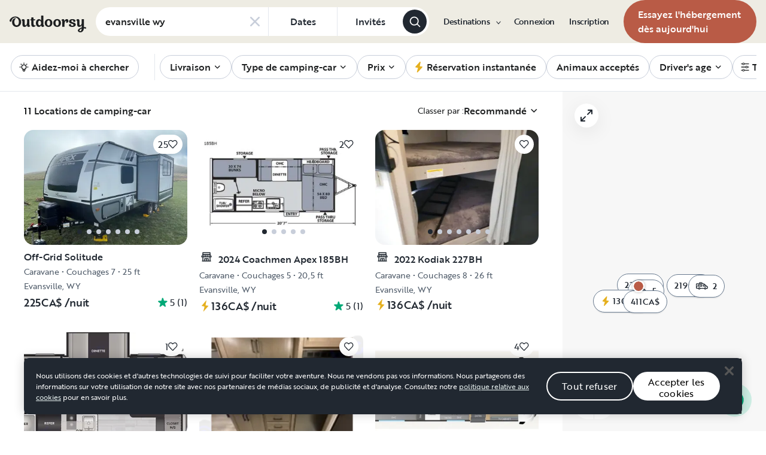

--- FILE ---
content_type: text/html; charset=utf-8
request_url: https://ca-fr.outdoorsy.com/_next/data/c7ccd77/fr-ca/rv-search.json?address=evansville+wy&filter%5Brental_category%5D=rv
body_size: 182534
content:
<!DOCTYPE html><html lang="fr-ca"><head><link rel="preload" as="style" data-href="https://use.typekit.net/sek7qeo.css" data-optimized-fonts="true"/><meta charSet="utf-8"/><link rel="preconnect" href="https://use.typekit.net" crossorigin="anonymous"/><link rel="preconnect" href="https://p.typekit.net" crossorigin="anonymous"/><link rel="stylesheet" data-href="https://use.typekit.net/sek7qeo.css" data-optimized-fonts="true"/><link rel="icon" href="/favicon.png"/><link rel="manifest" href="/manifest.json"/><meta property="fb:app_id" content="604465049688341"/><meta name="twitter:card" content="summary"/><meta name="twitter:site" content="@outdoorsy"/><meta name="application-name" content="Outdoorsy"/><meta name="theme-color" content="#ffffff"/><meta name="apple-mobile-web-capable" content="yes"/><meta name="apple-mobile-web-title" content="Outdoorsy"/><meta name="apple-mobile-web-status-bar-style" content="black-translucent"/><meta name="version" content="c7ccd77"/><meta name="viewport" content="width=device-width, initial-scale=1, maximum-scale=1"/><link rel="preconnect" href="https://cdn.segment.com" crossorigin="anonymous"/><link rel="preload" href="https://cdn.optimizely.com/datafiles/VA837yshM4H8cwibjQNoJ.json"/><link rel="preconnect" href="//logx.optimizely.com"/><title>Campers, Motorhomes &amp; RVs for Rent | Outdoorsy</title><meta name="description" content="Sûr, facile et entièrement assuré. Réservez votre location de camping-car parmi une vaste sélection dans les environs."/><meta name="robots" content="noindex,follow"/><link rel="canonical" href="https://ca-fr.outdoorsy.com/"/><style>
        body {
          --page-content-bg-color: #EEECE3;
          --page-header-bg-color: #EEECE3;
          --page-footer-bg-color: #EEECE3;
        }
      </style><meta name="next-head-count" content="25"/><link rel="preload" href="/_next/static/css/60fa33e6484f705c.css" as="style"/><link rel="stylesheet" href="/_next/static/css/60fa33e6484f705c.css" data-n-g=""/><link rel="preload" href="/_next/static/css/85c384c1c623e9b6.css" as="style"/><link rel="stylesheet" href="/_next/static/css/85c384c1c623e9b6.css" data-n-p=""/><link rel="preload" href="/_next/static/css/fcb74602ba1329f4.css" as="style"/><link rel="stylesheet" href="/_next/static/css/fcb74602ba1329f4.css" data-n-p=""/><link rel="preload" href="/_next/static/css/5b5eeac1b8e18f6d.css" as="style"/><link rel="stylesheet" href="/_next/static/css/5b5eeac1b8e18f6d.css" data-n-p=""/><noscript data-n-css=""></noscript><script defer="" nomodule="" src="/_next/static/chunks/polyfills-78c92fac7aa8fdd8.js"></script><script src="https://cdn.cookielaw.org/scripttemplates/otSDKStub.js" data-domain-script="0192f822-f2dd-7198-a9f7-766683b5409e" defer="" data-nscript="beforeInteractive"></script><script src="/_next/static/chunks/webpack-ff91b5d2eb2f0a9d.js" defer=""></script><script src="/_next/static/chunks/framework-6715d5e8566eab13.js" defer=""></script><script src="/_next/static/chunks/main-c85018673b3249e2.js" defer=""></script><script src="/_next/static/chunks/pages/_app-8e988b0650ab6239.js" defer=""></script><script src="/_next/static/chunks/86492-c7b11fd0e2012671.js" defer=""></script><script src="/_next/static/chunks/46559-01fc5120c41f1525.js" defer=""></script><script src="/_next/static/chunks/32312-deb6f913c0df5e57.js" defer=""></script><script src="/_next/static/chunks/83636-ae70d2d808c676f3.js" defer=""></script><script src="/_next/static/chunks/87536-c4a4dc34733c5d19.js" defer=""></script><script src="/_next/static/chunks/1954-7301916bec1657a1.js" defer=""></script><script src="/_next/static/chunks/86330-ab6bb9fec000054a.js" defer=""></script><script src="/_next/static/chunks/49334-0d18a4efcd762548.js" defer=""></script><script src="/_next/static/chunks/65865-90a2f3c994c8ca5e.js" defer=""></script><script src="/_next/static/chunks/39410-5b4f39726be8f23a.js" defer=""></script><script src="/_next/static/chunks/31629-c67fdcdef368a9ec.js" defer=""></script><script src="/_next/static/chunks/82212-35c42aee3c768b28.js" defer=""></script><script src="/_next/static/chunks/11901-2b616bd76e670815.js" defer=""></script><script src="/_next/static/chunks/21625-beb392462deba670.js" defer=""></script><script src="/_next/static/chunks/99660-669b786bdbad89ec.js" defer=""></script><script src="/_next/static/chunks/58621-dc14a98492239dc5.js" defer=""></script><script src="/_next/static/chunks/30050-25cc5bbc9210eb01.js" defer=""></script><script src="/_next/static/chunks/62623-b82e58cd87df5908.js" defer=""></script><script src="/_next/static/chunks/1576-fbdd946c04f3a77d.js" defer=""></script><script src="/_next/static/chunks/98112-975b7255bebf06ee.js" defer=""></script><script src="/_next/static/chunks/pages/rv-search-99a136fdd6827ba4.js" defer=""></script><script src="/_next/static/c7ccd77/_buildManifest.js" defer=""></script><script src="/_next/static/c7ccd77/_ssgManifest.js" defer=""></script><link rel="stylesheet" href="https://use.typekit.net/sek7qeo.css"/></head><body class=""><div id="__next"><!--$--><!--/$--><!--$--><!--/$--><!--$--><div class="fixed z-1299 bottom-6 right-6 transition-[margin-bottom] duration-300"></div><!--/$--><div class="font-sans" id="app"><div id="global-headers" class="relative md:sticky md:top-0 md:z-1299"><div class=""><header id="global-header" data-testid="global-header" style="background-color:var(--page-header-bg-color)" class="z-40 relative bg-canvas-100 text-gray-900"><div class=""><div class="flex items-center justify-between py-3 col-content lg:py-7 sm:py-4 h-18 mx-4 xxxl:mx-16"><a href="/" class="mr-4 hidden xl:block"><svg xmlns="http://www.w3.org/2000/svg" width="128" height="29" fill="none" viewBox="0 0 128 29" class="translate-y-1 transform text-gray-900"><path fill="currentColor" d="m32.962 6.037-.025 8.622a3.1 3.1 0 0 0 .185 1.186c.078.23.216.436.399.595q.296.194.627.32a.32.32 0 0 1 .197.297q0 .473-.738 1.203t-1.92.73q-1.008 0-1.625-.582a2.62 2.62 0 0 1-.767-1.571l-.114-.996c-.427 1.007-1.052 1.844-1.806 2.356a4.4 4.4 0 0 1-2.412.791q-1.551.024-2.474-.935t-.923-2.845V10.28c0-1.447-.627-1.805-.627-1.805a2.6 2.6 0 0 0-.653-.297.33.33 0 0 1-.22-.322q0-.495.749-1.224a2.63 2.63 0 0 1 1.908-.73q1.18 0 1.908.73.727.73.726 2.015v5.64q0 1.088.382 1.584a1.11 1.11 0 0 0 .971.469q.913-.048 1.674-1.274.762-1.225.764-3.073V6.037a16.5 16.5 0 0 1 3.814 0M42.68 7.93h-2.606v5.346q0 1.781.443 2.485.442.705 1.596.706.367-.009.726-.087.263-.06.532-.087a.24.24 0 0 1 .265.267q0 .743-1.12 1.584-1.118.84-2.694.84-3.545 0-3.545-4.377V7.925h-1.413a4 4 0 0 1 0-1.682h1.396V3.207a15.8 15.8 0 0 1 3.84.024v3.017h2.58a4.3 4.3 0 0 1 0 1.683M57.094 16.436q.31.193.652.32a.35.35 0 0 1 .221.297q0 .593-.811 1.262a2.86 2.86 0 0 1-1.87.668q-1.11 0-1.785-.68c-.452-.453-.745-1.137-.798-1.962a4.65 4.65 0 0 1-1.595 1.924 4.04 4.04 0 0 1-2.326.694q-2.193 0-3.52-1.819t-1.329-4.613q0-2.672 1.379-4.638 1.378-1.965 3.618-1.963c1.706 0 3.011.802 3.765 2.272V.188a9.75 9.75 0 0 1 3.815 0l-.012 6.778q-.012 6.036-.012 7.617s-.01 1.452.608 1.853m-5.125-1.25q.726-1.15.726-2.733 0-1.631-.689-2.807-.688-1.174-1.845-1.174-1.064 0-1.749 1.069-.684 1.069-.714 2.793-.024 1.83.678 2.918t1.76 1.088q1.108 0 1.833-1.15zM69.805 7.617q1.796 1.817 1.797 4.711 0 2.919-1.772 4.787t-4.678 1.87q-2.805 0-4.639-1.793t-1.832-4.834q0-2.844 1.834-4.7 1.833-1.856 4.636-1.855 2.859 0 4.654 1.814M67.17 15.58q.69-1.203.69-3.154 0-1.93-.676-3.19-.677-1.26-2.033-1.257-1.23 0-1.968 1.203-.737 1.203-.74 3.128 0 2.028.764 3.254.763 1.225 1.97 1.224 1.303-.003 1.995-1.203zM84.13 7.617q1.796 1.817 1.796 4.711 0 2.919-1.771 4.787t-4.678 1.87q-2.803 0-4.639-1.793-1.835-1.793-1.833-4.834 0-2.844 1.833-4.7 1.835-1.856 4.64-1.855 2.855 0 4.652 1.814m-2.634 7.964q.69-1.203.69-3.154 0-1.93-.677-3.19-.676-1.26-2.032-1.262-1.23 0-1.969 1.202-.74 1.203-.738 3.129 0 2.029.764 3.253.763 1.226 1.969 1.224 1.305.003 1.993-1.197zM91.857 18.815v-5.17q.027-1.886.59-3.222.564-1.336 1.423-1.38a.75.75 0 0 1 .726.334c.163.263.244.569.234.879q-.01.474-.123.935l-.123.544q0 .447.911.446 1.107 0 1.981-.964c.576-.626.889-1.45.874-2.301q0-1.362-.763-2.201-.764-.84-2.037-.835a3.27 3.27 0 0 0-2.29.99c-.655.642-1.178 1.643-1.462 2.732 0-.445-.052-.91-.068-1.125q-.1-1.238-.714-1.917-.615-.68-1.666-.68a2.67 2.67 0 0 0-1.92.73q-.762.729-.763 1.202a.36.36 0 0 0 .222.296c.357.126.67.354.898.657.188.267.282.763.282 1.47v8.58zM103.881 10.491a7 7 0 0 0 1.883.828q1.106.322 2.215.706a4.86 4.86 0 0 1 1.883 1.162 2.67 2.67 0 0 1 .775 1.966q0 1.683-1.562 2.746-1.563 1.064-4.271 1.09-2.537 0-4.098-.817-1.563-.816-1.564-2.104a1.69 1.69 0 0 1 .567-1.336 2.12 2.12 0 0 1 1.452-.495c.38.003.755.08 1.107.223q.567.221.567.42l-.024.198a4 4 0 0 0-.026.401 1.47 1.47 0 0 0 .492 1.137q.493.447 1.527.447.958 0 1.501-.459a1.39 1.39 0 0 0 .541-1.1q0-.67-.775-1.088a8.7 8.7 0 0 0-1.871-.718q-1.095-.296-2.19-.692a4.66 4.66 0 0 1-1.87-1.247 2.95 2.95 0 0 1-.776-2.078q0-1.604 1.551-2.708t3.814-1.093q2.537 0 3.951.84 1.413.84 1.412 2.051 0 .865-.541 1.36t-1.428.496a2.9 2.9 0 0 1-1.089-.223q-.555-.222-.554-.445a.4.4 0 0 1 .024-.099q.03-.104.038-.21.012-.135.012-.26a1.66 1.66 0 0 0-.418-1.137q-.418-.47-1.306-.47a1.75 1.75 0 0 0-1.241.444 1.33 1.33 0 0 0-.483.993q0 .763.775 1.271M127.31 19.575c-.513-.28-1.32-.286-1.646-.3q-.693-.029-1.319 0V6.036a13.3 13.3 0 0 0-3.789 0v5.95q0 1.855-.763 3.073t-1.674 1.273a1.11 1.11 0 0 1-.972-.469q-.384-.495-.382-1.583V8.647q0-1.284-.726-2.015-.726-.73-1.908-.73a2.62 2.62 0 0 0-1.912.73q-.75.729-.75 1.224a.34.34 0 0 0 .222.322c.717.032 1.071.902 1.071.902.153.381.224.791.208 1.203v4.848q0 1.88.923 2.856.923.978 2.474.953a4.6 4.6 0 0 0 2.412-.742c.754-.478 1.411-1.298 1.822-2.271v4.009c-.101.03-.219.056-.352.093-1.831.524-3.366 1.288-4.564 2.303-.968.82-1.675 1.737-1.575 2.95.142 1.712 2.501 2.988 4.905 2.672 1.397-.185 2.321-.737 3.022-1.47 1.089-1.127 1.583-2.465 1.901-3.86.096-.423.172-.854.266-1.32q1.111.15 2.191.453c.645.163 1.509.267 1.596-.942a1.2 1.2 0 0 0-.681-1.24m-10.42 5.612c-.387-1.105.921-2.096 2.07-2.729q.623-.352 1.29-.613c.161-.065.258-.1.258-.1-.399 5.154-3.057 5.05-3.618 3.449zM18.58 7.089c-1.819-3.764-5.652-5.586-8.89-5.586-1.806 0-3.584.456-5.17 1.326C1.33 4.644-.335 7.847.058 9.152c0 0 .349 1.163 1.921 1.123.74-.02 1.034-.52 1.087-.95.19-2.139 1.886-4.607 4.302-5.686 1.3-.582 2.785-.588 4.408.152a5.98 5.98 0 0 1 2.984 3.032c.545 1.049.821 2.342.821 3.887q0 2.527-.965 4.078C13.97 15.823 13 16.34 11.782 16.34c-1.128 0-2.008-.535-2.72-1.584S7.997 12.46 7.997 10.71c0-1.664.344-3.172 1.034-4.206a3.54 3.54 0 0 1 1.206-1.172.483.483 0 0 0 .223-.61.47.47 0 0 0-.434-.28c-3.947 0-5.887 3.39-5.887 6.268 0 6.445 4.536 8.278 7.63 8.278 4.348 0 7.614-3.875 7.614-8.309a8.6 8.6 0 0 0-.804-3.59"></path></svg></a><div class="hidden md:block "><form class=""><div class="bg-white flex items-center border border-solid border-neutral-20 w-fit rounded-full h-[48px] border-none"><div class="rounded-tl-lg rounded-bl-lg"><div class="relative inline-flex flex-row items-center h-12 w-72"><div class="flex items-center w-full h-full py-2 pl-4 pr-10 text-gray-900"><input class="w-full text-base font-medium text-left text-gray-900 truncate bg-transparent semiHighlight placeholder:text-gray-800" data-testid="add-location-input" placeholder="Emplacement" aria-autocomplete="list" autoComplete="off" autoCapitalize="none" spellcheck="false" value=""/></div></div></div><button type="button" class="flex items-center justify-center h-full px-4 text-base border-l cursor-pointer border-neutral-20 text-secondary-base semiHighlight md:min-w-[115px]"><span class="font-medium text-gray-800">Dates</span></button><button type="button" class="flex items-center justify-center h-full px-4 text-base border-l cursor-pointer border-neutral-20 text-secondary-base semiHighlight md:min-w-[110px]" aria-label="Cliquez pour add invités"><span class="font-medium text-gray-800">Invités</span></button><button class="flex items-center justify-center w-10 h-10 mr-1 bg-gray-800 rounded-full shrink-0" type="submit" data-testid="search-submit-btn"><svg width="21" height="21" viewBox="0 0 24 24" fill="none" xmlns="http://www.w3.org/2000/svg" role="img" aria-label="search icon" color="white"><path fill-rule="evenodd" clip-rule="evenodd" d="M17.2 15.8L21.7 20.3C22.1 20.7 22.1 21.3 21.7 21.7C21.5 21.9 21.2 22 21 22C20.8 22 20.5 21.9 20.3 21.7L15.8 17.2C14.3 18.3 12.5 19 10.5 19C5.8 19 2 15.2 2 10.5C2 5.8 5.8 2 10.5 2C15.2 2 19 5.8 19 10.5C19 12.5 18.3 14.4 17.2 15.8ZM10.5 4C6.9 4 4 6.9 4 10.5C4 14.1 6.9 17 10.5 17C12.3 17 13.9 16.3 15.1 15.1C16.3 13.9 17 12.3 17 10.5C17 6.9 14.1 4 10.5 4Z" fill="currentColor"></path></svg></button></div></form></div><div class="w-full md:hidden grid grid-flow-col auto-cols-fr "><div><div><div class="grid grid-flow-col h-12 bg-white rounded-full overflow-hidden border border-solid border-neutral-20 border-none"><div class="flex items-center w-full h-full px-4 overflow-hidden bg-white rounded-full gap-3"><button class="w-full overflow-hidden text-left"><div class="flex flex-row items-center w-full h-full gap-3"><svg width="1em" height="1em" viewBox="0 0 24 24" fill="none" xmlns="http://www.w3.org/2000/svg" role="img" aria-label="search icon" font-size="21" class="shrink-0"><path fill-rule="evenodd" clip-rule="evenodd" d="M17.2 15.8L21.7 20.3C22.1 20.7 22.1 21.3 21.7 21.7C21.5 21.9 21.2 22 21 22C20.8 22 20.5 21.9 20.3 21.7L15.8 17.2C14.3 18.3 12.5 19 10.5 19C5.8 19 2 15.2 2 10.5C2 5.8 5.8 2 10.5 2C15.2 2 19 5.8 19 10.5C19 12.5 18.3 14.4 17.2 15.8ZM10.5 4C6.9 4 4 6.9 4 10.5C4 14.1 6.9 17 10.5 17C12.3 17 13.9 16.3 15.1 15.1C16.3 13.9 17 12.3 17 10.5C17 6.9 14.1 4 10.5 4Z" fill="currentColor"></path></svg><div class="flex flex-col items-start truncate"><p class="bf-2jpkl bf-w1Iol w-full text-sm font-medium text-left truncate">Emplacement</p><div class="flex flex-row items-start w-full gap-1"><p class="bf-2jpkl bf-w1Iol text-xs truncate text-gray-50">Ajouter des dates</p><p class="bf-2jpkl bf-w1Iol text-xs truncate text-gray-50">•</p><p class="bf-2jpkl bf-w1Iol text-xs truncate text-gray-50">Ajoutez des invités</p></div></div></div></button></div></div></div></div></div><div id="global-header-spacer" class="grow"></div><button class="ml-4 lg:hidden text-gray-900 rounded-full bg-white w-10 h-10 flex items-center justify-center shrink-0"><svg width="1em" height="1em" viewBox="0 0 24 24" fill="none" xmlns="http://www.w3.org/2000/svg" role="img" aria-label="menu icon" font-size="24"><path fill-rule="evenodd" clip-rule="evenodd" d="M3 7H21C21.6 7 22 6.6 22 6C22 5.4 21.6 5 21 5H3C2.4 5 2 5.4 2 6C2 6.6 2.4 7 3 7ZM22 12C22 12.6 21.6 13 21 13H3C2.4 13 2 12.6 2 12C2 11.4 2.4 11 3 11H21C21.6 11 22 11.4 22 12ZM3 17H21C21.6 17 22 17.4 22 18C22 18.6 21.6 19 21 19H3C2.4 19 2 18.6 2 18C2 17.4 2.4 17 3 17Z" fill="currentColor"></path></svg></button><div class="hidden lg:block"><nav><ul class="flex items-center" role="menubar"><li role="menuitem" aria-haspopup="true" class="py-5 autoType900 md:autoType800 xl:text xl:autoType300 xl:ml-8 xl:p-0 GlobalHeaderNavMenuItem_newNavMenuItem__oigCO text-gray-900"><button class="flex items-center lg:highlight text-gray-800 GlobalHeaderNavMenuItem_link__Izm25 before-focus-style" data-testid="destinations-btn" data-on-transparent-header="false">Destinations<svg xmlns="http://www.w3.org/2000/svg" width="20" height="20" fill="none" viewBox="0 0 20 20" class="w-4 mb-1 ml-2 transform rotate-180 xl:-rotate-90 xl:m-0 xl:w-3 xl:translate-x-1 xl:translate-y-0.5 lg:-rotate-90 lg:m-0 lg:w-3 lg:translate-x-1 lg:translate-y-0.5 GlobalHeaderNavMenuItem_linkCaret__Dc2VL" data-has-submenu="true"><path fill="currentColor" fill-rule="evenodd" d="M6.273 10.566a.722.722 0 0 1 0-1.132l6.134-5.2a1.05 1.05 0 0 1 1.32 0 .722.722 0 0 1 0 1.132L8.253 10l5.474 4.634a.722.722 0 0 1 0 1.132 1.05 1.05 0 0 1-1.32 0z" clip-rule="evenodd"></path></svg></button><div class="hidden"><div class="absolute inset-0 flex flex-col -m-4 bg-canvas-100 md:relative lg:bg-transparent lg:h-auto md:h-full xl:h-auto"><div class="lg:hidden"><button class="flex items-center px-4 py-5 text-gray-800 border-none bg-canvas-100" aria-label="Retour"><span class="sr-only">Retour</span><svg xmlns="http://www.w3.org/2000/svg" width="20" height="20" fill="none" viewBox="0 0 20 20" class="Icon_icon__h86M2" data-size="small"><path fill="currentColor" fill-rule="evenodd" d="M6.273 10.566a.722.722 0 0 1 0-1.132l6.134-5.2a1.05 1.05 0 0 1 1.32 0 .722.722 0 0 1 0 1.132L8.253 10l5.474 4.634a.722.722 0 0 1 0 1.132 1.05 1.05 0 0 1-1.32 0z" clip-rule="evenodd"></path></svg><span class="ml-2 text-gray-800 autoType300">Retour</span></button><div class="bf-OFU1N !border-gray-310 mx-4 bf-V9U1M"></div></div><div class="flex-1 p-4 overflow-y-auto"><div class="lg:w-72" data-testid="destinations-dropdown"><ul role="menu" class="grid gap-y-6 gap-x-4 lg:gap-x-6" style="grid-template-columns:auto auto"><li><a href="/rv-rental/canada/alberta/banff" title="RV Rental Banff" class="py-1 text-gray-800 autoType300 before-focus-style"><span aria-hidden="true">Banff</span></a></li><li><a href="/rv-rental/canada/ontario/barrie" title="RV Rental Barrie" class="py-1 text-gray-800 autoType300 before-focus-style"><span aria-hidden="true">Barrie</span></a></li><li><a href="/rv-rental/canada/alberta/calgary" title="RV Rental Calgary" class="py-1 text-gray-800 autoType300 before-focus-style"><span aria-hidden="true">Calgary</span></a></li><li><a href="/rv-rental/canada/british-columbia/campbell-river" title="RV Rental Campbell River" class="py-1 text-gray-800 autoType300 before-focus-style"><span aria-hidden="true">Campbell River</span></a></li><li><a href="/rv-rental/canada/british-columbia/chilliwack" title="RV Rental Chilliwack" class="py-1 text-gray-800 autoType300 before-focus-style"><span aria-hidden="true">Chilliwack</span></a></li><li><a href="/rv-rental/canada/alberta/edmonton" title="RV Rental Edmonton" class="py-1 text-gray-800 autoType300 before-focus-style"><span aria-hidden="true">Edmonton</span></a></li><li><a href="/rv-rental/canada/ontario/hamilton" title="RV Rental Hamilton" class="py-1 text-gray-800 autoType300 before-focus-style"><span aria-hidden="true">Hamilton</span></a></li><li><a href="/rv-rental/canada/british-columbia/kamloops" title="RV Rental Kamloops" class="py-1 text-gray-800 autoType300 before-focus-style"><span aria-hidden="true">Kamloops</span></a></li><li><a href="/rv-rental/canada/british-columbia/kelowna" title="RV Rental Kelowna" class="py-1 text-gray-800 autoType300 before-focus-style"><span aria-hidden="true">Kelowna</span></a></li><li><a href="/rv-rental/canada/ontario/kitchener" title="RV Rental Kitchener" class="py-1 text-gray-800 autoType300 before-focus-style"><span aria-hidden="true">Kitchener</span></a></li><li><a href="/rv-rental/canada/ontario/london" title="RV Rental London" class="py-1 text-gray-800 autoType300 before-focus-style"><span aria-hidden="true">London</span></a></li><li><a href="/rv-rental/canada/ontario/mississauga" title="RV Rental Mississauga" class="py-1 text-gray-800 autoType300 before-focus-style"><span aria-hidden="true">Mississauga</span></a></li><li><a href="/rv-rental/canada/quebec/montreal" title="RV Rental Montreal" class="py-1 text-gray-800 autoType300 before-focus-style"><span aria-hidden="true">Montreal</span></a></li><li><a href="/rv-rental/canada/british-columbia/nanaimo" title="RV Rental Nanaimo" class="py-1 text-gray-800 autoType300 before-focus-style"><span aria-hidden="true">Nanaimo</span></a></li><li><a href="/rv-rental/canada/ontario/niagara-falls" title="RV Rental Niagara Falls" class="py-1 text-gray-800 autoType300 before-focus-style"><span aria-hidden="true">Niagara Falls</span></a></li><li><a href="/rv-rental/canada/ontario/ottawa" title="RV Rental Ottawa" class="py-1 text-gray-800 autoType300 before-focus-style"><span aria-hidden="true">Ottawa</span></a></li><li><a href="/rv-rental/canada/british-columbia/penticton" title="RV Rental Penticton" class="py-1 text-gray-800 autoType300 before-focus-style"><span aria-hidden="true">Penticton</span></a></li><li><a href="/rv-rental/canada/british-columbia/prince-george" title="RV Rental Prince George" class="py-1 text-gray-800 autoType300 before-focus-style"><span aria-hidden="true">Prince George</span></a></li><li><a href="/rv-rental/canada/alberta/red-deer" title="RV Rental Red Deer" class="py-1 text-gray-800 autoType300 before-focus-style"><span aria-hidden="true">Red Deer</span></a></li><li><a href="/rv-rental/canada/saskatchewan/regina" title="RV Rental Regina" class="py-1 text-gray-800 autoType300 before-focus-style"><span aria-hidden="true">Regina</span></a></li><li><a href="/rv-rental/canada/ontario/sarnia" title="RV Rental Sarnia" class="py-1 text-gray-800 autoType300 before-focus-style"><span aria-hidden="true">Sarnia</span></a></li><li><a href="/rv-rental/canada/saskatchewan/saskatoon" title="RV Rental Saskatoon" class="py-1 text-gray-800 autoType300 before-focus-style"><span aria-hidden="true">Saskatoon</span></a></li><li><a href="/rv-rental/canada/ontario/sault-ste-marie" title="RV Rental Sault Ste. Marie" class="py-1 text-gray-800 autoType300 before-focus-style"><span aria-hidden="true">Sault Ste. Marie</span></a></li><li><a href="/rv-rental/canada/ontario/toronto" title="RV Rental Toronto" class="py-1 text-gray-800 autoType300 before-focus-style"><span aria-hidden="true">Toronto</span></a></li><li><a href="/rv-rental/canada/british-columbia/vancouver" title="RV Rental Vancouver" class="py-1 text-gray-800 autoType300 before-focus-style"><span aria-hidden="true">Vancouver</span></a></li><li><a href="/rv-rental/canada/british-columbia/victoria" title="RV Rental Victoria" class="py-1 text-gray-800 autoType300 before-focus-style"><span aria-hidden="true">Victoria</span></a></li><li><a href="/rv-rental/canada/ontario/windsor" title="RV Rental Windsor" class="py-1 text-gray-800 autoType300 before-focus-style"><span aria-hidden="true">Windsor</span></a></li><li><a href="/rv-rental/canada/manitoba/winnipeg" title="RV Rental Winnipeg" class="py-1 text-gray-800 autoType300 before-focus-style"><span aria-hidden="true">Winnipeg</span></a></li></ul></div></div></div></div></li><li role="menuitem" aria-haspopup="true" class="py-5 autoType900 md:autoType800 xl:text xl:autoType300 xl:ml-8 xl:p-0 GlobalHeaderNavMenuItem_newNavMenuItem__oigCO text-gray-900"><button class="flex items-center lg:highlight text-gray-800 GlobalHeaderNavMenuItem_link__Izm25 before-focus-style" data-testid="login-btn" data-on-transparent-header="false">Connexion<svg xmlns="http://www.w3.org/2000/svg" width="20" height="20" fill="none" viewBox="0 0 20 20" class="w-4 mb-1 ml-2 transform rotate-180 xl:-rotate-90 xl:m-0 xl:w-3 xl:translate-x-1 xl:translate-y-0.5 lg:-rotate-90 lg:m-0 lg:w-3 lg:translate-x-1 lg:translate-y-0.5 GlobalHeaderNavMenuItem_linkCaret__Dc2VL" data-has-submenu="false"><path fill="currentColor" fill-rule="evenodd" d="M6.273 10.566a.722.722 0 0 1 0-1.132l6.134-5.2a1.05 1.05 0 0 1 1.32 0 .722.722 0 0 1 0 1.132L8.253 10l5.474 4.634a.722.722 0 0 1 0 1.132 1.05 1.05 0 0 1-1.32 0z" clip-rule="evenodd"></path></svg></button></li><li role="menuitem" aria-haspopup="true" class="py-5 autoType900 md:autoType800 xl:text xl:autoType300 xl:ml-8 xl:p-0 GlobalHeaderNavMenuItem_newNavMenuItem__oigCO text-gray-900"><button class="flex items-center lg:highlight text-gray-800 GlobalHeaderNavMenuItem_link__Izm25 before-focus-style" data-testid="signup-btn" data-on-transparent-header="false">Inscription<svg xmlns="http://www.w3.org/2000/svg" width="20" height="20" fill="none" viewBox="0 0 20 20" class="w-4 mb-1 ml-2 transform rotate-180 xl:-rotate-90 xl:m-0 xl:w-3 xl:translate-x-1 xl:translate-y-0.5 lg:-rotate-90 lg:m-0 lg:w-3 lg:translate-x-1 lg:translate-y-0.5 GlobalHeaderNavMenuItem_linkCaret__Dc2VL" data-has-submenu="false"><path fill="currentColor" fill-rule="evenodd" d="M6.273 10.566a.722.722 0 0 1 0-1.132l6.134-5.2a1.05 1.05 0 0 1 1.32 0 .722.722 0 0 1 0 1.132L8.253 10l5.474 4.634a.722.722 0 0 1 0 1.132 1.05 1.05 0 0 1-1.32 0z" clip-rule="evenodd"></path></svg></button></li><li role="menuitem" aria-haspopup="false" class="py-5 autoType900 md:autoType800 xl:text xl:autoType300 xl:ml-8 xl:p-0 GlobalHeaderNavMenuItem_newNavMenuItem__oigCO text-gray-900"><a href="/become-a-host" aria-disabled="false" class="bf-CnCFR bf-2X1Pr bf-tmfNN bf-bBhu9"><span class="bf-kTIo-">Essayez l&#x27;hébergement dès aujourd&#x27;hui</span></a></li></ul></nav></div><div class="lg:hidden"></div></div></div></header></div></div><div class="relative min-h-[60vh]"><main class="text-gray-900 text"><div id="mobile-map-list-view-toggle"><div class="fixed z-30 flex justify-center w-full select-none bottom-7"><div class="flex flex-row items-center xl:hidden gap-x-3"><button type="button" data-testid="search-map-btn" class="bf-CnCFR bf-gGty7 bf-tmfNN !bg-white hover:!bg-white !border-none shadow-100" aria-disabled="false"><span class="bf-kTIo-"><div class="flex items-center justify-center gap-2"><svg width="1em" height="1em" viewBox="0 0 24 24" fill="none" xmlns="http://www.w3.org/2000/svg" role="img" aria-label="outline icon" class="text-gray-850"><path fill-rule="evenodd" clip-rule="evenodd" d="M22.5 1.14932C22.8 0.950226 23.2 0.950226 23.5 1.14932C23.8 1.34842 24 1.64706 24 2.04525V17.9729C24 18.371 23.8 18.6697 23.5 18.8688L16.5 22.8507H16.3C16.2 22.9502 16.1 22.9502 16 22.9502C15.8 22.9502 15.7 22.9502 15.5 22.8507L8 19.0679L1.5 22.8507C1.2 23.0498 0.8 23.0498 0.5 22.8507C0.2 22.6516 0 22.3529 0 21.9548V6.02715C0 5.62896 0.2 5.33032 0.4 5.13122L7.4 1.14932H7.6C7.8 1.04977 7.9 1.04977 8 1.04977C8.1 1.04977 8.2 1.04977 8.3 1.14932H8.4L16 4.93213L22.5 1.14932ZM15 6.62443L9 3.63801V17.3756L15 20.362V6.62443ZM2 6.62443L7 3.73756V17.3756L2 20.2624V6.62443ZM17 20.2624L22 17.3756V3.73756L17 6.62443V20.2624Z" fill="currentColor"></path></svg><span class="text-gray-850">Map</span></div></span></button></div></div></div><div class="sticky z-40 w-full overflow-hidden bg-white border-b md:z-30 border-neutral-20"><div class="flex items-center px-4 overflow-auto xxxl:mx-12 scrollbar-none"><div class="md:overflow-auto md:whitespace-nowrap"><ul class="flex md:w-full FilterPills_item__6JGyT flex items-center justify-start gap-1.5 md:gap-4" role="menubar"><li aria-expanded="false" data-testid="delivery-menu-item" class="h-full flex items-center transition-all duration-300 undefined py-3 md:py-5" role="menuitem"><button class="relative flex items-center px-4 border border-gray-310 rounded-full whitespace-nowrap h-[2.125rem] md:h-10"><span class="font-medium autoType500 text-gray-900 flex items-center justify-center"><span class="flex items-center justify-center">Livraison</span><svg width="1em" height="1em" viewBox="0 0 24 24" fill="none" xmlns="http://www.w3.org/2000/svg" role="img" aria-label="down icon" class="ml-1 transition-all duration-300 text-sm"><path d="M19.8565 8.89476C19.8559 9.05353 19.8237 9.21059 19.7619 9.35684C19.7001 9.50309 19.6099 9.63563 19.4965 9.74676L13.2445 16.0108C13.133 16.1232 13.0003 16.2125 12.854 16.2734C12.7078 16.3344 12.551 16.3657 12.3925 16.3657C12.2341 16.3657 12.0773 16.3344 11.9311 16.2734C11.7848 16.2125 11.6521 16.1232 11.5405 16.0108L5.28855 9.74676C5.09196 9.5172 4.98923 9.22191 5.00089 8.9199C5.01256 8.61789 5.13776 8.3314 5.35147 8.11769C5.56519 7.90398 5.85167 7.77878 6.15368 7.76711C6.4557 7.75545 6.75099 7.85817 6.98055 8.05476L12.3925 13.4668L17.8045 8.05476C18.0294 7.83126 18.3335 7.70581 18.6505 7.70581C18.9676 7.70581 19.2717 7.83126 19.4965 8.05476C19.7226 8.27632 19.852 8.57824 19.8565 8.89476Z" fill="currentColor"></path></svg></span></button></li><li aria-expanded="false" data-testid="type-menu-item" class="h-full flex items-center transition-all duration-300 undefined py-3 md:py-5" role="menuitem"><button class="relative flex items-center px-4 border border-gray-310 rounded-full whitespace-nowrap h-[2.125rem] md:h-10"><span class="font-medium autoType500 text-gray-900 flex items-center justify-center"><span class="flex items-center justify-center">Type de camping-car</span><svg width="1em" height="1em" viewBox="0 0 24 24" fill="none" xmlns="http://www.w3.org/2000/svg" role="img" aria-label="down icon" class="ml-1 transition-all duration-300 text-sm"><path d="M19.8565 8.89476C19.8559 9.05353 19.8237 9.21059 19.7619 9.35684C19.7001 9.50309 19.6099 9.63563 19.4965 9.74676L13.2445 16.0108C13.133 16.1232 13.0003 16.2125 12.854 16.2734C12.7078 16.3344 12.551 16.3657 12.3925 16.3657C12.2341 16.3657 12.0773 16.3344 11.9311 16.2734C11.7848 16.2125 11.6521 16.1232 11.5405 16.0108L5.28855 9.74676C5.09196 9.5172 4.98923 9.22191 5.00089 8.9199C5.01256 8.61789 5.13776 8.3314 5.35147 8.11769C5.56519 7.90398 5.85167 7.77878 6.15368 7.76711C6.4557 7.75545 6.75099 7.85817 6.98055 8.05476L12.3925 13.4668L17.8045 8.05476C18.0294 7.83126 18.3335 7.70581 18.6505 7.70581C18.9676 7.70581 19.2717 7.83126 19.4965 8.05476C19.7226 8.27632 19.852 8.57824 19.8565 8.89476Z" fill="currentColor"></path></svg></span></button></li><li aria-expanded="false" data-testid="price-menu-item" class="h-full flex items-center transition-all duration-300 undefined py-3 md:py-5" role="menuitem"><button class="relative flex items-center px-4 border border-gray-310 rounded-full whitespace-nowrap h-[2.125rem] md:h-10"><span class="font-medium autoType500 text-gray-900 flex items-center justify-center"><span class="flex items-center justify-center">Prix</span><svg width="1em" height="1em" viewBox="0 0 24 24" fill="none" xmlns="http://www.w3.org/2000/svg" role="img" aria-label="down icon" class="ml-1 transition-all duration-300 text-sm"><path d="M19.8565 8.89476C19.8559 9.05353 19.8237 9.21059 19.7619 9.35684C19.7001 9.50309 19.6099 9.63563 19.4965 9.74676L13.2445 16.0108C13.133 16.1232 13.0003 16.2125 12.854 16.2734C12.7078 16.3344 12.551 16.3657 12.3925 16.3657C12.2341 16.3657 12.0773 16.3344 11.9311 16.2734C11.7848 16.2125 11.6521 16.1232 11.5405 16.0108L5.28855 9.74676C5.09196 9.5172 4.98923 9.22191 5.00089 8.9199C5.01256 8.61789 5.13776 8.3314 5.35147 8.11769C5.56519 7.90398 5.85167 7.77878 6.15368 7.76711C6.4557 7.75545 6.75099 7.85817 6.98055 8.05476L12.3925 13.4668L17.8045 8.05476C18.0294 7.83126 18.3335 7.70581 18.6505 7.70581C18.9676 7.70581 19.2717 7.83126 19.4965 8.05476C19.7226 8.27632 19.852 8.57824 19.8565 8.89476Z" fill="currentColor"></path></svg></span></button></li><li data-testid="instant book-menu-item" class="h-full flex items-center transition-all duration-300 undefined py-3 md:py-5" role="menuitem"><button class="relative flex items-center px-4 border border-gray-310 rounded-full whitespace-nowrap h-[2.125rem] md:h-10"><span class="font-medium autoType500 text-gray-900 flex items-center justify-center"><span class="flex items-center justify-center"><svg width="1em" height="1em" viewBox="0 0 24 24" fill="none" xmlns="http://www.w3.org/2000/svg" role="img" aria-label="instant-book icon" class="mr-1 -ml-1 text-lg text-canvas-300"><path fill-rule="evenodd" clip-rule="evenodd" d="M13.9164 10.2853L19.1632 10.9059C19.9648 11.0439 20.2563 11.9403 19.7462 12.492L9.3983 23.6634C8.66958 24.4219 7.35787 23.8013 7.57648 22.7669L9.98128 13.8022L4.73445 12.7678C4.00572 12.561 3.7871 11.7335 4.22434 11.2507L13.9164 0.355186C14.5723 -0.403365 15.884 0.148308 15.7382 1.11374L13.9164 10.2853Z" fill="currentColor"></path></svg>Réservation instantanée</span></span></button></li><li data-testid="pet friendly-menu-item" class="h-full flex items-center transition-all duration-300 undefined py-3 md:py-5" role="menuitem"><button class="relative flex items-center px-4 border border-gray-310 rounded-full whitespace-nowrap h-[2.125rem] md:h-10"><span class="font-medium autoType500 text-gray-900 flex items-center justify-center"><span class="flex items-center justify-center">Animaux acceptés</span></span></button></li><li aria-expanded="false" data-testid="driver age-menu-item" class="h-full flex items-center transition-all duration-300 undefined py-3 md:py-5" role="menuitem"><button class="relative flex items-center px-4 border border-gray-310 rounded-full whitespace-nowrap h-[2.125rem] md:h-10"><span class="font-medium autoType500 text-gray-900 flex items-center justify-center"><span class="flex items-center justify-center">Driver&#x27;s age</span><svg width="1em" height="1em" viewBox="0 0 24 24" fill="none" xmlns="http://www.w3.org/2000/svg" role="img" aria-label="down icon" class="ml-1 transition-all duration-300 text-sm"><path d="M19.8565 8.89476C19.8559 9.05353 19.8237 9.21059 19.7619 9.35684C19.7001 9.50309 19.6099 9.63563 19.4965 9.74676L13.2445 16.0108C13.133 16.1232 13.0003 16.2125 12.854 16.2734C12.7078 16.3344 12.551 16.3657 12.3925 16.3657C12.2341 16.3657 12.0773 16.3344 11.9311 16.2734C11.7848 16.2125 11.6521 16.1232 11.5405 16.0108L5.28855 9.74676C5.09196 9.5172 4.98923 9.22191 5.00089 8.9199C5.01256 8.61789 5.13776 8.3314 5.35147 8.11769C5.56519 7.90398 5.85167 7.77878 6.15368 7.76711C6.4557 7.75545 6.75099 7.85817 6.98055 8.05476L12.3925 13.4668L17.8045 8.05476C18.0294 7.83126 18.3335 7.70581 18.6505 7.70581C18.9676 7.70581 19.2717 7.83126 19.4965 8.05476C19.7226 8.27632 19.852 8.57824 19.8565 8.89476Z" fill="currentColor"></path></svg></span></button></li><li aria-expanded="false" data-testid="more-menu-item" class="h-full flex items-center transition-all duration-300 undefined py-3 md:py-5" role="menuitem"><button class="relative flex items-center px-4 border border-gray-310 rounded-full whitespace-nowrap h-[2.125rem] md:h-10"><span class="font-medium autoType500 text-gray-900 flex items-center justify-center"><span class="flex items-center justify-center"><svg width="1em" height="1em" viewBox="0 0 24 24" fill="none" xmlns="http://www.w3.org/2000/svg" role="img" aria-label="filter icon" class="w-4 h-4 mr-1 -ml-1"><path fill-rule="evenodd" clip-rule="evenodd" d="M20.75 5H10.8293C10.4175 6.16519 9.30622 7 8 7C6.69378 7 5.58254 6.16519 5.17071 5H3.25C2.5 5 2 4.6 2 4C2 3.4 2.5 3 3.25 3H5.17071C5.58254 1.83481 6.69378 1 8 1C9.30622 1 10.4175 1.83481 10.8293 3H20.75C21.5 3 22 3.4 22 4C22 4.6 21.5 5 20.75 5ZM8 5.5C8.82843 5.5 9.5 4.82843 9.5 4C9.5 3.17157 8.82843 2.5 8 2.5C7.17157 2.5 6.5 3.17157 6.5 4C6.5 4.82843 7.17157 5.5 8 5.5Z" fill="currentColor"></path><path fill-rule="evenodd" clip-rule="evenodd" d="M18.8293 13H20.75C21.5 13 22 12.6 22 12C22 11.4 21.5 11 20.75 11H18.8293C18.4175 9.83481 17.3062 9 16 9C14.6938 9 13.5825 9.83481 13.1707 11H3.25C2.5 11 2 11.4 2 12C2 12.6 2.5 13 3.25 13H13.1707C13.5825 14.1652 14.6938 15 16 15C17.3062 15 18.4175 14.1652 18.8293 13ZM17.5 12C17.5 12.8284 16.8284 13.5 16 13.5C15.1716 13.5 14.5 12.8284 14.5 12C14.5 11.1716 15.1716 10.5 16 10.5C16.8284 10.5 17.5 11.1716 17.5 12Z" fill="currentColor"></path><path fill-rule="evenodd" clip-rule="evenodd" d="M10.8293 21H20.75C21.5 21 22 20.6 22 20C22 19.4 21.5 19 20.75 19H10.8293C10.4175 17.8348 9.30622 17 8 17C6.69117 17 5.5781 17.8381 5.16825 19.007C5.11371 19.0024 5.05759 19 5 19H3.25C2.5 19 2 19.4 2 20C2 20.6 2.5 21 3.25 21H5C5.05759 21 5.11371 20.9976 5.16825 20.993C5.5781 22.1619 6.69117 23 8 23C9.30622 23 10.4175 22.1652 10.8293 21ZM9.5 20C9.5 20.8284 8.82843 21.5 8 21.5C7.17157 21.5 6.5 20.8284 6.5 20C6.5 19.1716 7.17157 18.5 8 18.5C8.82843 18.5 9.5 19.1716 9.5 20Z" fill="currentColor"></path></svg>Tous les filtres</span><svg width="1em" height="1em" viewBox="0 0 24 24" fill="none" xmlns="http://www.w3.org/2000/svg" role="img" aria-label="down icon" class="ml-1 transition-all duration-300 text-sm"><path d="M19.8565 8.89476C19.8559 9.05353 19.8237 9.21059 19.7619 9.35684C19.7001 9.50309 19.6099 9.63563 19.4965 9.74676L13.2445 16.0108C13.133 16.1232 13.0003 16.2125 12.854 16.2734C12.7078 16.3344 12.551 16.3657 12.3925 16.3657C12.2341 16.3657 12.0773 16.3344 11.9311 16.2734C11.7848 16.2125 11.6521 16.1232 11.5405 16.0108L5.28855 9.74676C5.09196 9.5172 4.98923 9.22191 5.00089 8.9199C5.01256 8.61789 5.13776 8.3314 5.35147 8.11769C5.56519 7.90398 5.85167 7.77878 6.15368 7.76711C6.4557 7.75545 6.75099 7.85817 6.98055 8.05476L12.3925 13.4668L17.8045 8.05476C18.0294 7.83126 18.3335 7.70581 18.6505 7.70581C18.9676 7.70581 19.2717 7.83126 19.4965 8.05476C19.7226 8.27632 19.852 8.57824 19.8565 8.89476Z" fill="currentColor"></path></svg></span></button></li></ul></div></div></div><div class="relative flex xxxl:mx-16 px-4 sm:px-10 xxxl:px-0"><section class="block w-full mt-4 sm:mt-10 md:mt-0 max-w-80 mx-auto"><div class="flex items-center justify-between pb-5 xs:hidden md:flex"><div class="hidden md:block"></div></div><div class="pb-5"></div><ul class="grid gap-5 grid-cols-1 sm:grid-cols-2 mb-11 lg:mb-12 lg:grid-cols-3" data-map-open="false"><li><div style="transition:opacity 150ms ease-in-out;opacity:0"><div class="bf-0ahQK bf-odbIN bf-gIHBs"><div style="padding:0px"><div class="flex flex-col"><div class="rounded-2xl"><div class="bf-LqmGd bf-yjdOs bf-KDqmw bg-gray-200"><div role="progressbar" aria-live="assertive" aria-valuemin="0" aria-valuemax="100" aria-label="Loading…" aria-valuetext="Loading…" class="bf-Ia7mZ bf-wEUF0 absolute left-1/2 top-1/2 -translate-x-1/2 -translate-y-1/2"><svg width="1em" height="1em" viewBox="0 0 24 24" fill="none" xmlns="http://www.w3.org/2000/svg" role="img" aria-label="loading icon" aria-hidden="true"><path d="M12 3C12 2.44772 12.4489 1.99482 12.9984 2.04995C14.9527 2.24602 16.8142 3.01451 18.3439 4.2699C20.1323 5.7376 21.3565 7.78 21.8079 10.0491C22.2592 12.3182 21.9098 14.6736 20.8192 16.714C19.7286 18.7543 17.9643 20.3534 15.8268 21.2388C13.6894 22.1242 11.3111 22.241 9.09715 21.5694C6.88322 20.8978 4.97065 19.4794 3.6853 17.5557C2.39996 15.6321 1.82138 13.3222 2.04815 11.0198C2.24212 9.05049 3.01501 7.19078 4.25828 5.67022C4.60787 5.24266 5.24551 5.24552 5.63604 5.63604C6.02656 6.02656 6.02077 6.6564 5.68198 7.09257C4.76034 8.27911 4.1871 9.70728 4.03852 11.2159C3.85711 13.0578 4.31997 14.9056 5.34824 16.4446C6.37652 17.9835 7.90658 19.1183 9.67772 19.6555C11.4489 20.1928 13.3515 20.0993 15.0615 19.391C16.7714 18.6827 18.1829 17.4035 19.0554 15.7712C19.9279 14.1389 20.2074 12.2546 19.8463 10.4393C19.4852 8.624 18.5059 6.99008 17.0751 5.81592C15.9034 4.85425 14.4881 4.24972 12.9974 4.06241C12.4495 3.99355 12 3.55229 12 3Z" fill="currentColor"></path></svg></div><div class="absolute top-0 left-0 flex w-full p-2 gap-2 items-start justify-end"><div class="flex gap-2"><button type="button" aria-label="Cliquez pour sauvegarder" class="bf-CnCFR bf-IjgVa bf-tmfNN border-none rounded-full !p-0" aria-disabled="false"><span class="bf-kTIo-"><div class="flex items-center w-full py-2 px-2 h-full bg-white rounded-full gap-1"><svg width="1em" height="1em" viewBox="0 0 25 24" fill="none" xmlns="http://www.w3.org/2000/svg" role="img" aria-label="unfilled icon" font-size="16" class="!p-0"><path fill-rule="evenodd" clip-rule="evenodd" d="M9.85351 4.31697C7.90805 2.3715 4.68713 2.61413 3.05506 4.82908C1.49071 6.95213 1.6844 9.89364 3.51364 11.7932L12.0413 20.6489L20.569 11.7932C22.3982 9.89364 22.5919 6.95213 21.0275 4.82908C19.3955 2.61413 16.1746 2.3715 14.2291 4.31697L12.7484 5.79765C12.3579 6.18818 11.7247 6.18818 11.3342 5.79765L9.85351 4.31697ZM22.6377 3.64268C24.7801 6.55033 24.5149 10.5789 22.0096 13.1805L13.4819 22.0362C12.6952 22.8531 11.3874 22.8531 10.6007 22.0362L2.073 13.1805C-0.432249 10.5789 -0.697525 6.55033 1.44495 3.64268C3.80306 0.442394 8.45681 0.091839 11.2677 2.90275L12.0413 3.67633L12.8149 2.90276C15.6258 0.0918401 20.2796 0.442394 22.6377 3.64268Z" fill="currentColor"></path></svg></div></span></button></div></div></div></div><div class="bf-OJ5gV w-full py-2"><span class="bf-2jpkl bf-gSkVo line-clamp-2"><span class="bf--iBQk"><span class="bf-xA42W bg-gray-200" style="width:100%"> </span><span class="bf-oGa-P"> </span></span></span><span class="bf-2jpkl bf-agP6u text-secondary-base" data-testid="listing-info-"><span class="bf--iBQk"><span class="bf-xA42W bg-gray-200" style="width:80%"> </span><span class="bf-oGa-P"> </span></span><span class="bf--iBQk"><span class="bf-xA42W bg-gray-200" style="width:60%"> </span><span class="bf-oGa-P"> </span></span></span><div class="flex items-center justify-between my-1 gap-2"><span class="bf-2jpkl bf-8aqSB grow"><span class="bf--iBQk"><span class="bf-xA42W bg-gray-200" style="width:100%"> </span><span class="bf-oGa-P"> </span></span></span></div></div></div></div></div></div></li><li><div style="transition:opacity 150ms ease-in-out;opacity:0"><div class="bf-0ahQK bf-odbIN bf-gIHBs"><div style="padding:0px"><div class="flex flex-col"><div class="rounded-2xl"><div class="bf-LqmGd bf-yjdOs bf-KDqmw bg-gray-200"><div role="progressbar" aria-live="assertive" aria-valuemin="0" aria-valuemax="100" aria-label="Loading…" aria-valuetext="Loading…" class="bf-Ia7mZ bf-wEUF0 absolute left-1/2 top-1/2 -translate-x-1/2 -translate-y-1/2"><svg width="1em" height="1em" viewBox="0 0 24 24" fill="none" xmlns="http://www.w3.org/2000/svg" role="img" aria-label="loading icon" aria-hidden="true"><path d="M12 3C12 2.44772 12.4489 1.99482 12.9984 2.04995C14.9527 2.24602 16.8142 3.01451 18.3439 4.2699C20.1323 5.7376 21.3565 7.78 21.8079 10.0491C22.2592 12.3182 21.9098 14.6736 20.8192 16.714C19.7286 18.7543 17.9643 20.3534 15.8268 21.2388C13.6894 22.1242 11.3111 22.241 9.09715 21.5694C6.88322 20.8978 4.97065 19.4794 3.6853 17.5557C2.39996 15.6321 1.82138 13.3222 2.04815 11.0198C2.24212 9.05049 3.01501 7.19078 4.25828 5.67022C4.60787 5.24266 5.24551 5.24552 5.63604 5.63604C6.02656 6.02656 6.02077 6.6564 5.68198 7.09257C4.76034 8.27911 4.1871 9.70728 4.03852 11.2159C3.85711 13.0578 4.31997 14.9056 5.34824 16.4446C6.37652 17.9835 7.90658 19.1183 9.67772 19.6555C11.4489 20.1928 13.3515 20.0993 15.0615 19.391C16.7714 18.6827 18.1829 17.4035 19.0554 15.7712C19.9279 14.1389 20.2074 12.2546 19.8463 10.4393C19.4852 8.624 18.5059 6.99008 17.0751 5.81592C15.9034 4.85425 14.4881 4.24972 12.9974 4.06241C12.4495 3.99355 12 3.55229 12 3Z" fill="currentColor"></path></svg></div><div class="absolute top-0 left-0 flex w-full p-2 gap-2 items-start justify-end"><div class="flex gap-2"><button type="button" aria-label="Cliquez pour sauvegarder" class="bf-CnCFR bf-IjgVa bf-tmfNN border-none rounded-full !p-0" aria-disabled="false"><span class="bf-kTIo-"><div class="flex items-center w-full py-2 px-2 h-full bg-white rounded-full gap-1"><svg width="1em" height="1em" viewBox="0 0 25 24" fill="none" xmlns="http://www.w3.org/2000/svg" role="img" aria-label="unfilled icon" font-size="16" class="!p-0"><path fill-rule="evenodd" clip-rule="evenodd" d="M9.85351 4.31697C7.90805 2.3715 4.68713 2.61413 3.05506 4.82908C1.49071 6.95213 1.6844 9.89364 3.51364 11.7932L12.0413 20.6489L20.569 11.7932C22.3982 9.89364 22.5919 6.95213 21.0275 4.82908C19.3955 2.61413 16.1746 2.3715 14.2291 4.31697L12.7484 5.79765C12.3579 6.18818 11.7247 6.18818 11.3342 5.79765L9.85351 4.31697ZM22.6377 3.64268C24.7801 6.55033 24.5149 10.5789 22.0096 13.1805L13.4819 22.0362C12.6952 22.8531 11.3874 22.8531 10.6007 22.0362L2.073 13.1805C-0.432249 10.5789 -0.697525 6.55033 1.44495 3.64268C3.80306 0.442394 8.45681 0.091839 11.2677 2.90275L12.0413 3.67633L12.8149 2.90276C15.6258 0.0918401 20.2796 0.442394 22.6377 3.64268Z" fill="currentColor"></path></svg></div></span></button></div></div></div></div><div class="bf-OJ5gV w-full py-2"><span class="bf-2jpkl bf-gSkVo line-clamp-2"><span class="bf--iBQk"><span class="bf-xA42W bg-gray-200" style="width:100%"> </span><span class="bf-oGa-P"> </span></span></span><span class="bf-2jpkl bf-agP6u text-secondary-base" data-testid="listing-info-"><span class="bf--iBQk"><span class="bf-xA42W bg-gray-200" style="width:80%"> </span><span class="bf-oGa-P"> </span></span><span class="bf--iBQk"><span class="bf-xA42W bg-gray-200" style="width:60%"> </span><span class="bf-oGa-P"> </span></span></span><div class="flex items-center justify-between my-1 gap-2"><span class="bf-2jpkl bf-8aqSB grow"><span class="bf--iBQk"><span class="bf-xA42W bg-gray-200" style="width:100%"> </span><span class="bf-oGa-P"> </span></span></span></div></div></div></div></div></div></li><li><div style="transition:opacity 150ms ease-in-out;opacity:0"><div class="bf-0ahQK bf-odbIN bf-gIHBs"><div style="padding:0px"><div class="flex flex-col"><div class="rounded-2xl"><div class="bf-LqmGd bf-yjdOs bf-KDqmw bg-gray-200"><div role="progressbar" aria-live="assertive" aria-valuemin="0" aria-valuemax="100" aria-label="Loading…" aria-valuetext="Loading…" class="bf-Ia7mZ bf-wEUF0 absolute left-1/2 top-1/2 -translate-x-1/2 -translate-y-1/2"><svg width="1em" height="1em" viewBox="0 0 24 24" fill="none" xmlns="http://www.w3.org/2000/svg" role="img" aria-label="loading icon" aria-hidden="true"><path d="M12 3C12 2.44772 12.4489 1.99482 12.9984 2.04995C14.9527 2.24602 16.8142 3.01451 18.3439 4.2699C20.1323 5.7376 21.3565 7.78 21.8079 10.0491C22.2592 12.3182 21.9098 14.6736 20.8192 16.714C19.7286 18.7543 17.9643 20.3534 15.8268 21.2388C13.6894 22.1242 11.3111 22.241 9.09715 21.5694C6.88322 20.8978 4.97065 19.4794 3.6853 17.5557C2.39996 15.6321 1.82138 13.3222 2.04815 11.0198C2.24212 9.05049 3.01501 7.19078 4.25828 5.67022C4.60787 5.24266 5.24551 5.24552 5.63604 5.63604C6.02656 6.02656 6.02077 6.6564 5.68198 7.09257C4.76034 8.27911 4.1871 9.70728 4.03852 11.2159C3.85711 13.0578 4.31997 14.9056 5.34824 16.4446C6.37652 17.9835 7.90658 19.1183 9.67772 19.6555C11.4489 20.1928 13.3515 20.0993 15.0615 19.391C16.7714 18.6827 18.1829 17.4035 19.0554 15.7712C19.9279 14.1389 20.2074 12.2546 19.8463 10.4393C19.4852 8.624 18.5059 6.99008 17.0751 5.81592C15.9034 4.85425 14.4881 4.24972 12.9974 4.06241C12.4495 3.99355 12 3.55229 12 3Z" fill="currentColor"></path></svg></div><div class="absolute top-0 left-0 flex w-full p-2 gap-2 items-start justify-end"><div class="flex gap-2"><button type="button" aria-label="Cliquez pour sauvegarder" class="bf-CnCFR bf-IjgVa bf-tmfNN border-none rounded-full !p-0" aria-disabled="false"><span class="bf-kTIo-"><div class="flex items-center w-full py-2 px-2 h-full bg-white rounded-full gap-1"><svg width="1em" height="1em" viewBox="0 0 25 24" fill="none" xmlns="http://www.w3.org/2000/svg" role="img" aria-label="unfilled icon" font-size="16" class="!p-0"><path fill-rule="evenodd" clip-rule="evenodd" d="M9.85351 4.31697C7.90805 2.3715 4.68713 2.61413 3.05506 4.82908C1.49071 6.95213 1.6844 9.89364 3.51364 11.7932L12.0413 20.6489L20.569 11.7932C22.3982 9.89364 22.5919 6.95213 21.0275 4.82908C19.3955 2.61413 16.1746 2.3715 14.2291 4.31697L12.7484 5.79765C12.3579 6.18818 11.7247 6.18818 11.3342 5.79765L9.85351 4.31697ZM22.6377 3.64268C24.7801 6.55033 24.5149 10.5789 22.0096 13.1805L13.4819 22.0362C12.6952 22.8531 11.3874 22.8531 10.6007 22.0362L2.073 13.1805C-0.432249 10.5789 -0.697525 6.55033 1.44495 3.64268C3.80306 0.442394 8.45681 0.091839 11.2677 2.90275L12.0413 3.67633L12.8149 2.90276C15.6258 0.0918401 20.2796 0.442394 22.6377 3.64268Z" fill="currentColor"></path></svg></div></span></button></div></div></div></div><div class="bf-OJ5gV w-full py-2"><span class="bf-2jpkl bf-gSkVo line-clamp-2"><span class="bf--iBQk"><span class="bf-xA42W bg-gray-200" style="width:100%"> </span><span class="bf-oGa-P"> </span></span></span><span class="bf-2jpkl bf-agP6u text-secondary-base" data-testid="listing-info-"><span class="bf--iBQk"><span class="bf-xA42W bg-gray-200" style="width:80%"> </span><span class="bf-oGa-P"> </span></span><span class="bf--iBQk"><span class="bf-xA42W bg-gray-200" style="width:60%"> </span><span class="bf-oGa-P"> </span></span></span><div class="flex items-center justify-between my-1 gap-2"><span class="bf-2jpkl bf-8aqSB grow"><span class="bf--iBQk"><span class="bf-xA42W bg-gray-200" style="width:100%"> </span><span class="bf-oGa-P"> </span></span></span></div></div></div></div></div></div></li><li><div style="transition:opacity 150ms ease-in-out;opacity:0"><div class="bf-0ahQK bf-odbIN bf-gIHBs"><div style="padding:0px"><div class="flex flex-col"><div class="rounded-2xl"><div class="bf-LqmGd bf-yjdOs bf-KDqmw bg-gray-200"><div role="progressbar" aria-live="assertive" aria-valuemin="0" aria-valuemax="100" aria-label="Loading…" aria-valuetext="Loading…" class="bf-Ia7mZ bf-wEUF0 absolute left-1/2 top-1/2 -translate-x-1/2 -translate-y-1/2"><svg width="1em" height="1em" viewBox="0 0 24 24" fill="none" xmlns="http://www.w3.org/2000/svg" role="img" aria-label="loading icon" aria-hidden="true"><path d="M12 3C12 2.44772 12.4489 1.99482 12.9984 2.04995C14.9527 2.24602 16.8142 3.01451 18.3439 4.2699C20.1323 5.7376 21.3565 7.78 21.8079 10.0491C22.2592 12.3182 21.9098 14.6736 20.8192 16.714C19.7286 18.7543 17.9643 20.3534 15.8268 21.2388C13.6894 22.1242 11.3111 22.241 9.09715 21.5694C6.88322 20.8978 4.97065 19.4794 3.6853 17.5557C2.39996 15.6321 1.82138 13.3222 2.04815 11.0198C2.24212 9.05049 3.01501 7.19078 4.25828 5.67022C4.60787 5.24266 5.24551 5.24552 5.63604 5.63604C6.02656 6.02656 6.02077 6.6564 5.68198 7.09257C4.76034 8.27911 4.1871 9.70728 4.03852 11.2159C3.85711 13.0578 4.31997 14.9056 5.34824 16.4446C6.37652 17.9835 7.90658 19.1183 9.67772 19.6555C11.4489 20.1928 13.3515 20.0993 15.0615 19.391C16.7714 18.6827 18.1829 17.4035 19.0554 15.7712C19.9279 14.1389 20.2074 12.2546 19.8463 10.4393C19.4852 8.624 18.5059 6.99008 17.0751 5.81592C15.9034 4.85425 14.4881 4.24972 12.9974 4.06241C12.4495 3.99355 12 3.55229 12 3Z" fill="currentColor"></path></svg></div><div class="absolute top-0 left-0 flex w-full p-2 gap-2 items-start justify-end"><div class="flex gap-2"><button type="button" aria-label="Cliquez pour sauvegarder" class="bf-CnCFR bf-IjgVa bf-tmfNN border-none rounded-full !p-0" aria-disabled="false"><span class="bf-kTIo-"><div class="flex items-center w-full py-2 px-2 h-full bg-white rounded-full gap-1"><svg width="1em" height="1em" viewBox="0 0 25 24" fill="none" xmlns="http://www.w3.org/2000/svg" role="img" aria-label="unfilled icon" font-size="16" class="!p-0"><path fill-rule="evenodd" clip-rule="evenodd" d="M9.85351 4.31697C7.90805 2.3715 4.68713 2.61413 3.05506 4.82908C1.49071 6.95213 1.6844 9.89364 3.51364 11.7932L12.0413 20.6489L20.569 11.7932C22.3982 9.89364 22.5919 6.95213 21.0275 4.82908C19.3955 2.61413 16.1746 2.3715 14.2291 4.31697L12.7484 5.79765C12.3579 6.18818 11.7247 6.18818 11.3342 5.79765L9.85351 4.31697ZM22.6377 3.64268C24.7801 6.55033 24.5149 10.5789 22.0096 13.1805L13.4819 22.0362C12.6952 22.8531 11.3874 22.8531 10.6007 22.0362L2.073 13.1805C-0.432249 10.5789 -0.697525 6.55033 1.44495 3.64268C3.80306 0.442394 8.45681 0.091839 11.2677 2.90275L12.0413 3.67633L12.8149 2.90276C15.6258 0.0918401 20.2796 0.442394 22.6377 3.64268Z" fill="currentColor"></path></svg></div></span></button></div></div></div></div><div class="bf-OJ5gV w-full py-2"><span class="bf-2jpkl bf-gSkVo line-clamp-2"><span class="bf--iBQk"><span class="bf-xA42W bg-gray-200" style="width:100%"> </span><span class="bf-oGa-P"> </span></span></span><span class="bf-2jpkl bf-agP6u text-secondary-base" data-testid="listing-info-"><span class="bf--iBQk"><span class="bf-xA42W bg-gray-200" style="width:80%"> </span><span class="bf-oGa-P"> </span></span><span class="bf--iBQk"><span class="bf-xA42W bg-gray-200" style="width:60%"> </span><span class="bf-oGa-P"> </span></span></span><div class="flex items-center justify-between my-1 gap-2"><span class="bf-2jpkl bf-8aqSB grow"><span class="bf--iBQk"><span class="bf-xA42W bg-gray-200" style="width:100%"> </span><span class="bf-oGa-P"> </span></span></span></div></div></div></div></div></div></li><li><div style="transition:opacity 150ms ease-in-out;opacity:0"><div class="bf-0ahQK bf-odbIN bf-gIHBs"><div style="padding:0px"><div class="flex flex-col"><div class="rounded-2xl"><div class="bf-LqmGd bf-yjdOs bf-KDqmw bg-gray-200"><div role="progressbar" aria-live="assertive" aria-valuemin="0" aria-valuemax="100" aria-label="Loading…" aria-valuetext="Loading…" class="bf-Ia7mZ bf-wEUF0 absolute left-1/2 top-1/2 -translate-x-1/2 -translate-y-1/2"><svg width="1em" height="1em" viewBox="0 0 24 24" fill="none" xmlns="http://www.w3.org/2000/svg" role="img" aria-label="loading icon" aria-hidden="true"><path d="M12 3C12 2.44772 12.4489 1.99482 12.9984 2.04995C14.9527 2.24602 16.8142 3.01451 18.3439 4.2699C20.1323 5.7376 21.3565 7.78 21.8079 10.0491C22.2592 12.3182 21.9098 14.6736 20.8192 16.714C19.7286 18.7543 17.9643 20.3534 15.8268 21.2388C13.6894 22.1242 11.3111 22.241 9.09715 21.5694C6.88322 20.8978 4.97065 19.4794 3.6853 17.5557C2.39996 15.6321 1.82138 13.3222 2.04815 11.0198C2.24212 9.05049 3.01501 7.19078 4.25828 5.67022C4.60787 5.24266 5.24551 5.24552 5.63604 5.63604C6.02656 6.02656 6.02077 6.6564 5.68198 7.09257C4.76034 8.27911 4.1871 9.70728 4.03852 11.2159C3.85711 13.0578 4.31997 14.9056 5.34824 16.4446C6.37652 17.9835 7.90658 19.1183 9.67772 19.6555C11.4489 20.1928 13.3515 20.0993 15.0615 19.391C16.7714 18.6827 18.1829 17.4035 19.0554 15.7712C19.9279 14.1389 20.2074 12.2546 19.8463 10.4393C19.4852 8.624 18.5059 6.99008 17.0751 5.81592C15.9034 4.85425 14.4881 4.24972 12.9974 4.06241C12.4495 3.99355 12 3.55229 12 3Z" fill="currentColor"></path></svg></div><div class="absolute top-0 left-0 flex w-full p-2 gap-2 items-start justify-end"><div class="flex gap-2"><button type="button" aria-label="Cliquez pour sauvegarder" class="bf-CnCFR bf-IjgVa bf-tmfNN border-none rounded-full !p-0" aria-disabled="false"><span class="bf-kTIo-"><div class="flex items-center w-full py-2 px-2 h-full bg-white rounded-full gap-1"><svg width="1em" height="1em" viewBox="0 0 25 24" fill="none" xmlns="http://www.w3.org/2000/svg" role="img" aria-label="unfilled icon" font-size="16" class="!p-0"><path fill-rule="evenodd" clip-rule="evenodd" d="M9.85351 4.31697C7.90805 2.3715 4.68713 2.61413 3.05506 4.82908C1.49071 6.95213 1.6844 9.89364 3.51364 11.7932L12.0413 20.6489L20.569 11.7932C22.3982 9.89364 22.5919 6.95213 21.0275 4.82908C19.3955 2.61413 16.1746 2.3715 14.2291 4.31697L12.7484 5.79765C12.3579 6.18818 11.7247 6.18818 11.3342 5.79765L9.85351 4.31697ZM22.6377 3.64268C24.7801 6.55033 24.5149 10.5789 22.0096 13.1805L13.4819 22.0362C12.6952 22.8531 11.3874 22.8531 10.6007 22.0362L2.073 13.1805C-0.432249 10.5789 -0.697525 6.55033 1.44495 3.64268C3.80306 0.442394 8.45681 0.091839 11.2677 2.90275L12.0413 3.67633L12.8149 2.90276C15.6258 0.0918401 20.2796 0.442394 22.6377 3.64268Z" fill="currentColor"></path></svg></div></span></button></div></div></div></div><div class="bf-OJ5gV w-full py-2"><span class="bf-2jpkl bf-gSkVo line-clamp-2"><span class="bf--iBQk"><span class="bf-xA42W bg-gray-200" style="width:100%"> </span><span class="bf-oGa-P"> </span></span></span><span class="bf-2jpkl bf-agP6u text-secondary-base" data-testid="listing-info-"><span class="bf--iBQk"><span class="bf-xA42W bg-gray-200" style="width:80%"> </span><span class="bf-oGa-P"> </span></span><span class="bf--iBQk"><span class="bf-xA42W bg-gray-200" style="width:60%"> </span><span class="bf-oGa-P"> </span></span></span><div class="flex items-center justify-between my-1 gap-2"><span class="bf-2jpkl bf-8aqSB grow"><span class="bf--iBQk"><span class="bf-xA42W bg-gray-200" style="width:100%"> </span><span class="bf-oGa-P"> </span></span></span></div></div></div></div></div></div></li><li><div style="transition:opacity 150ms ease-in-out;opacity:0"><div class="bf-0ahQK bf-odbIN bf-gIHBs"><div style="padding:0px"><div class="flex flex-col"><div class="rounded-2xl"><div class="bf-LqmGd bf-yjdOs bf-KDqmw bg-gray-200"><div role="progressbar" aria-live="assertive" aria-valuemin="0" aria-valuemax="100" aria-label="Loading…" aria-valuetext="Loading…" class="bf-Ia7mZ bf-wEUF0 absolute left-1/2 top-1/2 -translate-x-1/2 -translate-y-1/2"><svg width="1em" height="1em" viewBox="0 0 24 24" fill="none" xmlns="http://www.w3.org/2000/svg" role="img" aria-label="loading icon" aria-hidden="true"><path d="M12 3C12 2.44772 12.4489 1.99482 12.9984 2.04995C14.9527 2.24602 16.8142 3.01451 18.3439 4.2699C20.1323 5.7376 21.3565 7.78 21.8079 10.0491C22.2592 12.3182 21.9098 14.6736 20.8192 16.714C19.7286 18.7543 17.9643 20.3534 15.8268 21.2388C13.6894 22.1242 11.3111 22.241 9.09715 21.5694C6.88322 20.8978 4.97065 19.4794 3.6853 17.5557C2.39996 15.6321 1.82138 13.3222 2.04815 11.0198C2.24212 9.05049 3.01501 7.19078 4.25828 5.67022C4.60787 5.24266 5.24551 5.24552 5.63604 5.63604C6.02656 6.02656 6.02077 6.6564 5.68198 7.09257C4.76034 8.27911 4.1871 9.70728 4.03852 11.2159C3.85711 13.0578 4.31997 14.9056 5.34824 16.4446C6.37652 17.9835 7.90658 19.1183 9.67772 19.6555C11.4489 20.1928 13.3515 20.0993 15.0615 19.391C16.7714 18.6827 18.1829 17.4035 19.0554 15.7712C19.9279 14.1389 20.2074 12.2546 19.8463 10.4393C19.4852 8.624 18.5059 6.99008 17.0751 5.81592C15.9034 4.85425 14.4881 4.24972 12.9974 4.06241C12.4495 3.99355 12 3.55229 12 3Z" fill="currentColor"></path></svg></div><div class="absolute top-0 left-0 flex w-full p-2 gap-2 items-start justify-end"><div class="flex gap-2"><button type="button" aria-label="Cliquez pour sauvegarder" class="bf-CnCFR bf-IjgVa bf-tmfNN border-none rounded-full !p-0" aria-disabled="false"><span class="bf-kTIo-"><div class="flex items-center w-full py-2 px-2 h-full bg-white rounded-full gap-1"><svg width="1em" height="1em" viewBox="0 0 25 24" fill="none" xmlns="http://www.w3.org/2000/svg" role="img" aria-label="unfilled icon" font-size="16" class="!p-0"><path fill-rule="evenodd" clip-rule="evenodd" d="M9.85351 4.31697C7.90805 2.3715 4.68713 2.61413 3.05506 4.82908C1.49071 6.95213 1.6844 9.89364 3.51364 11.7932L12.0413 20.6489L20.569 11.7932C22.3982 9.89364 22.5919 6.95213 21.0275 4.82908C19.3955 2.61413 16.1746 2.3715 14.2291 4.31697L12.7484 5.79765C12.3579 6.18818 11.7247 6.18818 11.3342 5.79765L9.85351 4.31697ZM22.6377 3.64268C24.7801 6.55033 24.5149 10.5789 22.0096 13.1805L13.4819 22.0362C12.6952 22.8531 11.3874 22.8531 10.6007 22.0362L2.073 13.1805C-0.432249 10.5789 -0.697525 6.55033 1.44495 3.64268C3.80306 0.442394 8.45681 0.091839 11.2677 2.90275L12.0413 3.67633L12.8149 2.90276C15.6258 0.0918401 20.2796 0.442394 22.6377 3.64268Z" fill="currentColor"></path></svg></div></span></button></div></div></div></div><div class="bf-OJ5gV w-full py-2"><span class="bf-2jpkl bf-gSkVo line-clamp-2"><span class="bf--iBQk"><span class="bf-xA42W bg-gray-200" style="width:100%"> </span><span class="bf-oGa-P"> </span></span></span><span class="bf-2jpkl bf-agP6u text-secondary-base" data-testid="listing-info-"><span class="bf--iBQk"><span class="bf-xA42W bg-gray-200" style="width:80%"> </span><span class="bf-oGa-P"> </span></span><span class="bf--iBQk"><span class="bf-xA42W bg-gray-200" style="width:60%"> </span><span class="bf-oGa-P"> </span></span></span><div class="flex items-center justify-between my-1 gap-2"><span class="bf-2jpkl bf-8aqSB grow"><span class="bf--iBQk"><span class="bf-xA42W bg-gray-200" style="width:100%"> </span><span class="bf-oGa-P"> </span></span></span></div></div></div></div></div></div></li><li><div style="transition:opacity 150ms ease-in-out;opacity:0"><div class="bf-0ahQK bf-odbIN bf-gIHBs"><div style="padding:0px"><div class="flex flex-col"><div class="rounded-2xl"><div class="bf-LqmGd bf-yjdOs bf-KDqmw bg-gray-200"><div role="progressbar" aria-live="assertive" aria-valuemin="0" aria-valuemax="100" aria-label="Loading…" aria-valuetext="Loading…" class="bf-Ia7mZ bf-wEUF0 absolute left-1/2 top-1/2 -translate-x-1/2 -translate-y-1/2"><svg width="1em" height="1em" viewBox="0 0 24 24" fill="none" xmlns="http://www.w3.org/2000/svg" role="img" aria-label="loading icon" aria-hidden="true"><path d="M12 3C12 2.44772 12.4489 1.99482 12.9984 2.04995C14.9527 2.24602 16.8142 3.01451 18.3439 4.2699C20.1323 5.7376 21.3565 7.78 21.8079 10.0491C22.2592 12.3182 21.9098 14.6736 20.8192 16.714C19.7286 18.7543 17.9643 20.3534 15.8268 21.2388C13.6894 22.1242 11.3111 22.241 9.09715 21.5694C6.88322 20.8978 4.97065 19.4794 3.6853 17.5557C2.39996 15.6321 1.82138 13.3222 2.04815 11.0198C2.24212 9.05049 3.01501 7.19078 4.25828 5.67022C4.60787 5.24266 5.24551 5.24552 5.63604 5.63604C6.02656 6.02656 6.02077 6.6564 5.68198 7.09257C4.76034 8.27911 4.1871 9.70728 4.03852 11.2159C3.85711 13.0578 4.31997 14.9056 5.34824 16.4446C6.37652 17.9835 7.90658 19.1183 9.67772 19.6555C11.4489 20.1928 13.3515 20.0993 15.0615 19.391C16.7714 18.6827 18.1829 17.4035 19.0554 15.7712C19.9279 14.1389 20.2074 12.2546 19.8463 10.4393C19.4852 8.624 18.5059 6.99008 17.0751 5.81592C15.9034 4.85425 14.4881 4.24972 12.9974 4.06241C12.4495 3.99355 12 3.55229 12 3Z" fill="currentColor"></path></svg></div><div class="absolute top-0 left-0 flex w-full p-2 gap-2 items-start justify-end"><div class="flex gap-2"><button type="button" aria-label="Cliquez pour sauvegarder" class="bf-CnCFR bf-IjgVa bf-tmfNN border-none rounded-full !p-0" aria-disabled="false"><span class="bf-kTIo-"><div class="flex items-center w-full py-2 px-2 h-full bg-white rounded-full gap-1"><svg width="1em" height="1em" viewBox="0 0 25 24" fill="none" xmlns="http://www.w3.org/2000/svg" role="img" aria-label="unfilled icon" font-size="16" class="!p-0"><path fill-rule="evenodd" clip-rule="evenodd" d="M9.85351 4.31697C7.90805 2.3715 4.68713 2.61413 3.05506 4.82908C1.49071 6.95213 1.6844 9.89364 3.51364 11.7932L12.0413 20.6489L20.569 11.7932C22.3982 9.89364 22.5919 6.95213 21.0275 4.82908C19.3955 2.61413 16.1746 2.3715 14.2291 4.31697L12.7484 5.79765C12.3579 6.18818 11.7247 6.18818 11.3342 5.79765L9.85351 4.31697ZM22.6377 3.64268C24.7801 6.55033 24.5149 10.5789 22.0096 13.1805L13.4819 22.0362C12.6952 22.8531 11.3874 22.8531 10.6007 22.0362L2.073 13.1805C-0.432249 10.5789 -0.697525 6.55033 1.44495 3.64268C3.80306 0.442394 8.45681 0.091839 11.2677 2.90275L12.0413 3.67633L12.8149 2.90276C15.6258 0.0918401 20.2796 0.442394 22.6377 3.64268Z" fill="currentColor"></path></svg></div></span></button></div></div></div></div><div class="bf-OJ5gV w-full py-2"><span class="bf-2jpkl bf-gSkVo line-clamp-2"><span class="bf--iBQk"><span class="bf-xA42W bg-gray-200" style="width:100%"> </span><span class="bf-oGa-P"> </span></span></span><span class="bf-2jpkl bf-agP6u text-secondary-base" data-testid="listing-info-"><span class="bf--iBQk"><span class="bf-xA42W bg-gray-200" style="width:80%"> </span><span class="bf-oGa-P"> </span></span><span class="bf--iBQk"><span class="bf-xA42W bg-gray-200" style="width:60%"> </span><span class="bf-oGa-P"> </span></span></span><div class="flex items-center justify-between my-1 gap-2"><span class="bf-2jpkl bf-8aqSB grow"><span class="bf--iBQk"><span class="bf-xA42W bg-gray-200" style="width:100%"> </span><span class="bf-oGa-P"> </span></span></span></div></div></div></div></div></div></li><li><div style="transition:opacity 150ms ease-in-out;opacity:0"><div class="bf-0ahQK bf-odbIN bf-gIHBs"><div style="padding:0px"><div class="flex flex-col"><div class="rounded-2xl"><div class="bf-LqmGd bf-yjdOs bf-KDqmw bg-gray-200"><div role="progressbar" aria-live="assertive" aria-valuemin="0" aria-valuemax="100" aria-label="Loading…" aria-valuetext="Loading…" class="bf-Ia7mZ bf-wEUF0 absolute left-1/2 top-1/2 -translate-x-1/2 -translate-y-1/2"><svg width="1em" height="1em" viewBox="0 0 24 24" fill="none" xmlns="http://www.w3.org/2000/svg" role="img" aria-label="loading icon" aria-hidden="true"><path d="M12 3C12 2.44772 12.4489 1.99482 12.9984 2.04995C14.9527 2.24602 16.8142 3.01451 18.3439 4.2699C20.1323 5.7376 21.3565 7.78 21.8079 10.0491C22.2592 12.3182 21.9098 14.6736 20.8192 16.714C19.7286 18.7543 17.9643 20.3534 15.8268 21.2388C13.6894 22.1242 11.3111 22.241 9.09715 21.5694C6.88322 20.8978 4.97065 19.4794 3.6853 17.5557C2.39996 15.6321 1.82138 13.3222 2.04815 11.0198C2.24212 9.05049 3.01501 7.19078 4.25828 5.67022C4.60787 5.24266 5.24551 5.24552 5.63604 5.63604C6.02656 6.02656 6.02077 6.6564 5.68198 7.09257C4.76034 8.27911 4.1871 9.70728 4.03852 11.2159C3.85711 13.0578 4.31997 14.9056 5.34824 16.4446C6.37652 17.9835 7.90658 19.1183 9.67772 19.6555C11.4489 20.1928 13.3515 20.0993 15.0615 19.391C16.7714 18.6827 18.1829 17.4035 19.0554 15.7712C19.9279 14.1389 20.2074 12.2546 19.8463 10.4393C19.4852 8.624 18.5059 6.99008 17.0751 5.81592C15.9034 4.85425 14.4881 4.24972 12.9974 4.06241C12.4495 3.99355 12 3.55229 12 3Z" fill="currentColor"></path></svg></div><div class="absolute top-0 left-0 flex w-full p-2 gap-2 items-start justify-end"><div class="flex gap-2"><button type="button" aria-label="Cliquez pour sauvegarder" class="bf-CnCFR bf-IjgVa bf-tmfNN border-none rounded-full !p-0" aria-disabled="false"><span class="bf-kTIo-"><div class="flex items-center w-full py-2 px-2 h-full bg-white rounded-full gap-1"><svg width="1em" height="1em" viewBox="0 0 25 24" fill="none" xmlns="http://www.w3.org/2000/svg" role="img" aria-label="unfilled icon" font-size="16" class="!p-0"><path fill-rule="evenodd" clip-rule="evenodd" d="M9.85351 4.31697C7.90805 2.3715 4.68713 2.61413 3.05506 4.82908C1.49071 6.95213 1.6844 9.89364 3.51364 11.7932L12.0413 20.6489L20.569 11.7932C22.3982 9.89364 22.5919 6.95213 21.0275 4.82908C19.3955 2.61413 16.1746 2.3715 14.2291 4.31697L12.7484 5.79765C12.3579 6.18818 11.7247 6.18818 11.3342 5.79765L9.85351 4.31697ZM22.6377 3.64268C24.7801 6.55033 24.5149 10.5789 22.0096 13.1805L13.4819 22.0362C12.6952 22.8531 11.3874 22.8531 10.6007 22.0362L2.073 13.1805C-0.432249 10.5789 -0.697525 6.55033 1.44495 3.64268C3.80306 0.442394 8.45681 0.091839 11.2677 2.90275L12.0413 3.67633L12.8149 2.90276C15.6258 0.0918401 20.2796 0.442394 22.6377 3.64268Z" fill="currentColor"></path></svg></div></span></button></div></div></div></div><div class="bf-OJ5gV w-full py-2"><span class="bf-2jpkl bf-gSkVo line-clamp-2"><span class="bf--iBQk"><span class="bf-xA42W bg-gray-200" style="width:100%"> </span><span class="bf-oGa-P"> </span></span></span><span class="bf-2jpkl bf-agP6u text-secondary-base" data-testid="listing-info-"><span class="bf--iBQk"><span class="bf-xA42W bg-gray-200" style="width:80%"> </span><span class="bf-oGa-P"> </span></span><span class="bf--iBQk"><span class="bf-xA42W bg-gray-200" style="width:60%"> </span><span class="bf-oGa-P"> </span></span></span><div class="flex items-center justify-between my-1 gap-2"><span class="bf-2jpkl bf-8aqSB grow"><span class="bf--iBQk"><span class="bf-xA42W bg-gray-200" style="width:100%"> </span><span class="bf-oGa-P"> </span></span></span></div></div></div></div></div></div></li><li><div style="transition:opacity 150ms ease-in-out;opacity:0"><div class="bf-0ahQK bf-odbIN bf-gIHBs"><div style="padding:0px"><div class="flex flex-col"><div class="rounded-2xl"><div class="bf-LqmGd bf-yjdOs bf-KDqmw bg-gray-200"><div role="progressbar" aria-live="assertive" aria-valuemin="0" aria-valuemax="100" aria-label="Loading…" aria-valuetext="Loading…" class="bf-Ia7mZ bf-wEUF0 absolute left-1/2 top-1/2 -translate-x-1/2 -translate-y-1/2"><svg width="1em" height="1em" viewBox="0 0 24 24" fill="none" xmlns="http://www.w3.org/2000/svg" role="img" aria-label="loading icon" aria-hidden="true"><path d="M12 3C12 2.44772 12.4489 1.99482 12.9984 2.04995C14.9527 2.24602 16.8142 3.01451 18.3439 4.2699C20.1323 5.7376 21.3565 7.78 21.8079 10.0491C22.2592 12.3182 21.9098 14.6736 20.8192 16.714C19.7286 18.7543 17.9643 20.3534 15.8268 21.2388C13.6894 22.1242 11.3111 22.241 9.09715 21.5694C6.88322 20.8978 4.97065 19.4794 3.6853 17.5557C2.39996 15.6321 1.82138 13.3222 2.04815 11.0198C2.24212 9.05049 3.01501 7.19078 4.25828 5.67022C4.60787 5.24266 5.24551 5.24552 5.63604 5.63604C6.02656 6.02656 6.02077 6.6564 5.68198 7.09257C4.76034 8.27911 4.1871 9.70728 4.03852 11.2159C3.85711 13.0578 4.31997 14.9056 5.34824 16.4446C6.37652 17.9835 7.90658 19.1183 9.67772 19.6555C11.4489 20.1928 13.3515 20.0993 15.0615 19.391C16.7714 18.6827 18.1829 17.4035 19.0554 15.7712C19.9279 14.1389 20.2074 12.2546 19.8463 10.4393C19.4852 8.624 18.5059 6.99008 17.0751 5.81592C15.9034 4.85425 14.4881 4.24972 12.9974 4.06241C12.4495 3.99355 12 3.55229 12 3Z" fill="currentColor"></path></svg></div><div class="absolute top-0 left-0 flex w-full p-2 gap-2 items-start justify-end"><div class="flex gap-2"><button type="button" aria-label="Cliquez pour sauvegarder" class="bf-CnCFR bf-IjgVa bf-tmfNN border-none rounded-full !p-0" aria-disabled="false"><span class="bf-kTIo-"><div class="flex items-center w-full py-2 px-2 h-full bg-white rounded-full gap-1"><svg width="1em" height="1em" viewBox="0 0 25 24" fill="none" xmlns="http://www.w3.org/2000/svg" role="img" aria-label="unfilled icon" font-size="16" class="!p-0"><path fill-rule="evenodd" clip-rule="evenodd" d="M9.85351 4.31697C7.90805 2.3715 4.68713 2.61413 3.05506 4.82908C1.49071 6.95213 1.6844 9.89364 3.51364 11.7932L12.0413 20.6489L20.569 11.7932C22.3982 9.89364 22.5919 6.95213 21.0275 4.82908C19.3955 2.61413 16.1746 2.3715 14.2291 4.31697L12.7484 5.79765C12.3579 6.18818 11.7247 6.18818 11.3342 5.79765L9.85351 4.31697ZM22.6377 3.64268C24.7801 6.55033 24.5149 10.5789 22.0096 13.1805L13.4819 22.0362C12.6952 22.8531 11.3874 22.8531 10.6007 22.0362L2.073 13.1805C-0.432249 10.5789 -0.697525 6.55033 1.44495 3.64268C3.80306 0.442394 8.45681 0.091839 11.2677 2.90275L12.0413 3.67633L12.8149 2.90276C15.6258 0.0918401 20.2796 0.442394 22.6377 3.64268Z" fill="currentColor"></path></svg></div></span></button></div></div></div></div><div class="bf-OJ5gV w-full py-2"><span class="bf-2jpkl bf-gSkVo line-clamp-2"><span class="bf--iBQk"><span class="bf-xA42W bg-gray-200" style="width:100%"> </span><span class="bf-oGa-P"> </span></span></span><span class="bf-2jpkl bf-agP6u text-secondary-base" data-testid="listing-info-"><span class="bf--iBQk"><span class="bf-xA42W bg-gray-200" style="width:80%"> </span><span class="bf-oGa-P"> </span></span><span class="bf--iBQk"><span class="bf-xA42W bg-gray-200" style="width:60%"> </span><span class="bf-oGa-P"> </span></span></span><div class="flex items-center justify-between my-1 gap-2"><span class="bf-2jpkl bf-8aqSB grow"><span class="bf--iBQk"><span class="bf-xA42W bg-gray-200" style="width:100%"> </span><span class="bf-oGa-P"> </span></span></span></div></div></div></div></div></div></li><li><div style="transition:opacity 150ms ease-in-out;opacity:0"><div class="bf-0ahQK bf-odbIN bf-gIHBs"><div style="padding:0px"><div class="flex flex-col"><div class="rounded-2xl"><div class="bf-LqmGd bf-yjdOs bf-KDqmw bg-gray-200"><div role="progressbar" aria-live="assertive" aria-valuemin="0" aria-valuemax="100" aria-label="Loading…" aria-valuetext="Loading…" class="bf-Ia7mZ bf-wEUF0 absolute left-1/2 top-1/2 -translate-x-1/2 -translate-y-1/2"><svg width="1em" height="1em" viewBox="0 0 24 24" fill="none" xmlns="http://www.w3.org/2000/svg" role="img" aria-label="loading icon" aria-hidden="true"><path d="M12 3C12 2.44772 12.4489 1.99482 12.9984 2.04995C14.9527 2.24602 16.8142 3.01451 18.3439 4.2699C20.1323 5.7376 21.3565 7.78 21.8079 10.0491C22.2592 12.3182 21.9098 14.6736 20.8192 16.714C19.7286 18.7543 17.9643 20.3534 15.8268 21.2388C13.6894 22.1242 11.3111 22.241 9.09715 21.5694C6.88322 20.8978 4.97065 19.4794 3.6853 17.5557C2.39996 15.6321 1.82138 13.3222 2.04815 11.0198C2.24212 9.05049 3.01501 7.19078 4.25828 5.67022C4.60787 5.24266 5.24551 5.24552 5.63604 5.63604C6.02656 6.02656 6.02077 6.6564 5.68198 7.09257C4.76034 8.27911 4.1871 9.70728 4.03852 11.2159C3.85711 13.0578 4.31997 14.9056 5.34824 16.4446C6.37652 17.9835 7.90658 19.1183 9.67772 19.6555C11.4489 20.1928 13.3515 20.0993 15.0615 19.391C16.7714 18.6827 18.1829 17.4035 19.0554 15.7712C19.9279 14.1389 20.2074 12.2546 19.8463 10.4393C19.4852 8.624 18.5059 6.99008 17.0751 5.81592C15.9034 4.85425 14.4881 4.24972 12.9974 4.06241C12.4495 3.99355 12 3.55229 12 3Z" fill="currentColor"></path></svg></div><div class="absolute top-0 left-0 flex w-full p-2 gap-2 items-start justify-end"><div class="flex gap-2"><button type="button" aria-label="Cliquez pour sauvegarder" class="bf-CnCFR bf-IjgVa bf-tmfNN border-none rounded-full !p-0" aria-disabled="false"><span class="bf-kTIo-"><div class="flex items-center w-full py-2 px-2 h-full bg-white rounded-full gap-1"><svg width="1em" height="1em" viewBox="0 0 25 24" fill="none" xmlns="http://www.w3.org/2000/svg" role="img" aria-label="unfilled icon" font-size="16" class="!p-0"><path fill-rule="evenodd" clip-rule="evenodd" d="M9.85351 4.31697C7.90805 2.3715 4.68713 2.61413 3.05506 4.82908C1.49071 6.95213 1.6844 9.89364 3.51364 11.7932L12.0413 20.6489L20.569 11.7932C22.3982 9.89364 22.5919 6.95213 21.0275 4.82908C19.3955 2.61413 16.1746 2.3715 14.2291 4.31697L12.7484 5.79765C12.3579 6.18818 11.7247 6.18818 11.3342 5.79765L9.85351 4.31697ZM22.6377 3.64268C24.7801 6.55033 24.5149 10.5789 22.0096 13.1805L13.4819 22.0362C12.6952 22.8531 11.3874 22.8531 10.6007 22.0362L2.073 13.1805C-0.432249 10.5789 -0.697525 6.55033 1.44495 3.64268C3.80306 0.442394 8.45681 0.091839 11.2677 2.90275L12.0413 3.67633L12.8149 2.90276C15.6258 0.0918401 20.2796 0.442394 22.6377 3.64268Z" fill="currentColor"></path></svg></div></span></button></div></div></div></div><div class="bf-OJ5gV w-full py-2"><span class="bf-2jpkl bf-gSkVo line-clamp-2"><span class="bf--iBQk"><span class="bf-xA42W bg-gray-200" style="width:100%"> </span><span class="bf-oGa-P"> </span></span></span><span class="bf-2jpkl bf-agP6u text-secondary-base" data-testid="listing-info-"><span class="bf--iBQk"><span class="bf-xA42W bg-gray-200" style="width:80%"> </span><span class="bf-oGa-P"> </span></span><span class="bf--iBQk"><span class="bf-xA42W bg-gray-200" style="width:60%"> </span><span class="bf-oGa-P"> </span></span></span><div class="flex items-center justify-between my-1 gap-2"><span class="bf-2jpkl bf-8aqSB grow"><span class="bf--iBQk"><span class="bf-xA42W bg-gray-200" style="width:100%"> </span><span class="bf-oGa-P"> </span></span></span></div></div></div></div></div></div></li><li><div style="transition:opacity 150ms ease-in-out;opacity:0"><div class="bf-0ahQK bf-odbIN bf-gIHBs"><div style="padding:0px"><div class="flex flex-col"><div class="rounded-2xl"><div class="bf-LqmGd bf-yjdOs bf-KDqmw bg-gray-200"><div role="progressbar" aria-live="assertive" aria-valuemin="0" aria-valuemax="100" aria-label="Loading…" aria-valuetext="Loading…" class="bf-Ia7mZ bf-wEUF0 absolute left-1/2 top-1/2 -translate-x-1/2 -translate-y-1/2"><svg width="1em" height="1em" viewBox="0 0 24 24" fill="none" xmlns="http://www.w3.org/2000/svg" role="img" aria-label="loading icon" aria-hidden="true"><path d="M12 3C12 2.44772 12.4489 1.99482 12.9984 2.04995C14.9527 2.24602 16.8142 3.01451 18.3439 4.2699C20.1323 5.7376 21.3565 7.78 21.8079 10.0491C22.2592 12.3182 21.9098 14.6736 20.8192 16.714C19.7286 18.7543 17.9643 20.3534 15.8268 21.2388C13.6894 22.1242 11.3111 22.241 9.09715 21.5694C6.88322 20.8978 4.97065 19.4794 3.6853 17.5557C2.39996 15.6321 1.82138 13.3222 2.04815 11.0198C2.24212 9.05049 3.01501 7.19078 4.25828 5.67022C4.60787 5.24266 5.24551 5.24552 5.63604 5.63604C6.02656 6.02656 6.02077 6.6564 5.68198 7.09257C4.76034 8.27911 4.1871 9.70728 4.03852 11.2159C3.85711 13.0578 4.31997 14.9056 5.34824 16.4446C6.37652 17.9835 7.90658 19.1183 9.67772 19.6555C11.4489 20.1928 13.3515 20.0993 15.0615 19.391C16.7714 18.6827 18.1829 17.4035 19.0554 15.7712C19.9279 14.1389 20.2074 12.2546 19.8463 10.4393C19.4852 8.624 18.5059 6.99008 17.0751 5.81592C15.9034 4.85425 14.4881 4.24972 12.9974 4.06241C12.4495 3.99355 12 3.55229 12 3Z" fill="currentColor"></path></svg></div><div class="absolute top-0 left-0 flex w-full p-2 gap-2 items-start justify-end"><div class="flex gap-2"><button type="button" aria-label="Cliquez pour sauvegarder" class="bf-CnCFR bf-IjgVa bf-tmfNN border-none rounded-full !p-0" aria-disabled="false"><span class="bf-kTIo-"><div class="flex items-center w-full py-2 px-2 h-full bg-white rounded-full gap-1"><svg width="1em" height="1em" viewBox="0 0 25 24" fill="none" xmlns="http://www.w3.org/2000/svg" role="img" aria-label="unfilled icon" font-size="16" class="!p-0"><path fill-rule="evenodd" clip-rule="evenodd" d="M9.85351 4.31697C7.90805 2.3715 4.68713 2.61413 3.05506 4.82908C1.49071 6.95213 1.6844 9.89364 3.51364 11.7932L12.0413 20.6489L20.569 11.7932C22.3982 9.89364 22.5919 6.95213 21.0275 4.82908C19.3955 2.61413 16.1746 2.3715 14.2291 4.31697L12.7484 5.79765C12.3579 6.18818 11.7247 6.18818 11.3342 5.79765L9.85351 4.31697ZM22.6377 3.64268C24.7801 6.55033 24.5149 10.5789 22.0096 13.1805L13.4819 22.0362C12.6952 22.8531 11.3874 22.8531 10.6007 22.0362L2.073 13.1805C-0.432249 10.5789 -0.697525 6.55033 1.44495 3.64268C3.80306 0.442394 8.45681 0.091839 11.2677 2.90275L12.0413 3.67633L12.8149 2.90276C15.6258 0.0918401 20.2796 0.442394 22.6377 3.64268Z" fill="currentColor"></path></svg></div></span></button></div></div></div></div><div class="bf-OJ5gV w-full py-2"><span class="bf-2jpkl bf-gSkVo line-clamp-2"><span class="bf--iBQk"><span class="bf-xA42W bg-gray-200" style="width:100%"> </span><span class="bf-oGa-P"> </span></span></span><span class="bf-2jpkl bf-agP6u text-secondary-base" data-testid="listing-info-"><span class="bf--iBQk"><span class="bf-xA42W bg-gray-200" style="width:80%"> </span><span class="bf-oGa-P"> </span></span><span class="bf--iBQk"><span class="bf-xA42W bg-gray-200" style="width:60%"> </span><span class="bf-oGa-P"> </span></span></span><div class="flex items-center justify-between my-1 gap-2"><span class="bf-2jpkl bf-8aqSB grow"><span class="bf--iBQk"><span class="bf-xA42W bg-gray-200" style="width:100%"> </span><span class="bf-oGa-P"> </span></span></span></div></div></div></div></div></div></li><li><div style="transition:opacity 150ms ease-in-out;opacity:0"><div class="bf-0ahQK bf-odbIN bf-gIHBs"><div style="padding:0px"><div class="flex flex-col"><div class="rounded-2xl"><div class="bf-LqmGd bf-yjdOs bf-KDqmw bg-gray-200"><div role="progressbar" aria-live="assertive" aria-valuemin="0" aria-valuemax="100" aria-label="Loading…" aria-valuetext="Loading…" class="bf-Ia7mZ bf-wEUF0 absolute left-1/2 top-1/2 -translate-x-1/2 -translate-y-1/2"><svg width="1em" height="1em" viewBox="0 0 24 24" fill="none" xmlns="http://www.w3.org/2000/svg" role="img" aria-label="loading icon" aria-hidden="true"><path d="M12 3C12 2.44772 12.4489 1.99482 12.9984 2.04995C14.9527 2.24602 16.8142 3.01451 18.3439 4.2699C20.1323 5.7376 21.3565 7.78 21.8079 10.0491C22.2592 12.3182 21.9098 14.6736 20.8192 16.714C19.7286 18.7543 17.9643 20.3534 15.8268 21.2388C13.6894 22.1242 11.3111 22.241 9.09715 21.5694C6.88322 20.8978 4.97065 19.4794 3.6853 17.5557C2.39996 15.6321 1.82138 13.3222 2.04815 11.0198C2.24212 9.05049 3.01501 7.19078 4.25828 5.67022C4.60787 5.24266 5.24551 5.24552 5.63604 5.63604C6.02656 6.02656 6.02077 6.6564 5.68198 7.09257C4.76034 8.27911 4.1871 9.70728 4.03852 11.2159C3.85711 13.0578 4.31997 14.9056 5.34824 16.4446C6.37652 17.9835 7.90658 19.1183 9.67772 19.6555C11.4489 20.1928 13.3515 20.0993 15.0615 19.391C16.7714 18.6827 18.1829 17.4035 19.0554 15.7712C19.9279 14.1389 20.2074 12.2546 19.8463 10.4393C19.4852 8.624 18.5059 6.99008 17.0751 5.81592C15.9034 4.85425 14.4881 4.24972 12.9974 4.06241C12.4495 3.99355 12 3.55229 12 3Z" fill="currentColor"></path></svg></div><div class="absolute top-0 left-0 flex w-full p-2 gap-2 items-start justify-end"><div class="flex gap-2"><button type="button" aria-label="Cliquez pour sauvegarder" class="bf-CnCFR bf-IjgVa bf-tmfNN border-none rounded-full !p-0" aria-disabled="false"><span class="bf-kTIo-"><div class="flex items-center w-full py-2 px-2 h-full bg-white rounded-full gap-1"><svg width="1em" height="1em" viewBox="0 0 25 24" fill="none" xmlns="http://www.w3.org/2000/svg" role="img" aria-label="unfilled icon" font-size="16" class="!p-0"><path fill-rule="evenodd" clip-rule="evenodd" d="M9.85351 4.31697C7.90805 2.3715 4.68713 2.61413 3.05506 4.82908C1.49071 6.95213 1.6844 9.89364 3.51364 11.7932L12.0413 20.6489L20.569 11.7932C22.3982 9.89364 22.5919 6.95213 21.0275 4.82908C19.3955 2.61413 16.1746 2.3715 14.2291 4.31697L12.7484 5.79765C12.3579 6.18818 11.7247 6.18818 11.3342 5.79765L9.85351 4.31697ZM22.6377 3.64268C24.7801 6.55033 24.5149 10.5789 22.0096 13.1805L13.4819 22.0362C12.6952 22.8531 11.3874 22.8531 10.6007 22.0362L2.073 13.1805C-0.432249 10.5789 -0.697525 6.55033 1.44495 3.64268C3.80306 0.442394 8.45681 0.091839 11.2677 2.90275L12.0413 3.67633L12.8149 2.90276C15.6258 0.0918401 20.2796 0.442394 22.6377 3.64268Z" fill="currentColor"></path></svg></div></span></button></div></div></div></div><div class="bf-OJ5gV w-full py-2"><span class="bf-2jpkl bf-gSkVo line-clamp-2"><span class="bf--iBQk"><span class="bf-xA42W bg-gray-200" style="width:100%"> </span><span class="bf-oGa-P"> </span></span></span><span class="bf-2jpkl bf-agP6u text-secondary-base" data-testid="listing-info-"><span class="bf--iBQk"><span class="bf-xA42W bg-gray-200" style="width:80%"> </span><span class="bf-oGa-P"> </span></span><span class="bf--iBQk"><span class="bf-xA42W bg-gray-200" style="width:60%"> </span><span class="bf-oGa-P"> </span></span></span><div class="flex items-center justify-between my-1 gap-2"><span class="bf-2jpkl bf-8aqSB grow"><span class="bf--iBQk"><span class="bf-xA42W bg-gray-200" style="width:100%"> </span><span class="bf-oGa-P"> </span></span></span></div></div></div></div></div></div></li><li><div style="transition:opacity 150ms ease-in-out;opacity:0"><div class="bf-0ahQK bf-odbIN bf-gIHBs"><div style="padding:0px"><div class="flex flex-col"><div class="rounded-2xl"><div class="bf-LqmGd bf-yjdOs bf-KDqmw bg-gray-200"><div role="progressbar" aria-live="assertive" aria-valuemin="0" aria-valuemax="100" aria-label="Loading…" aria-valuetext="Loading…" class="bf-Ia7mZ bf-wEUF0 absolute left-1/2 top-1/2 -translate-x-1/2 -translate-y-1/2"><svg width="1em" height="1em" viewBox="0 0 24 24" fill="none" xmlns="http://www.w3.org/2000/svg" role="img" aria-label="loading icon" aria-hidden="true"><path d="M12 3C12 2.44772 12.4489 1.99482 12.9984 2.04995C14.9527 2.24602 16.8142 3.01451 18.3439 4.2699C20.1323 5.7376 21.3565 7.78 21.8079 10.0491C22.2592 12.3182 21.9098 14.6736 20.8192 16.714C19.7286 18.7543 17.9643 20.3534 15.8268 21.2388C13.6894 22.1242 11.3111 22.241 9.09715 21.5694C6.88322 20.8978 4.97065 19.4794 3.6853 17.5557C2.39996 15.6321 1.82138 13.3222 2.04815 11.0198C2.24212 9.05049 3.01501 7.19078 4.25828 5.67022C4.60787 5.24266 5.24551 5.24552 5.63604 5.63604C6.02656 6.02656 6.02077 6.6564 5.68198 7.09257C4.76034 8.27911 4.1871 9.70728 4.03852 11.2159C3.85711 13.0578 4.31997 14.9056 5.34824 16.4446C6.37652 17.9835 7.90658 19.1183 9.67772 19.6555C11.4489 20.1928 13.3515 20.0993 15.0615 19.391C16.7714 18.6827 18.1829 17.4035 19.0554 15.7712C19.9279 14.1389 20.2074 12.2546 19.8463 10.4393C19.4852 8.624 18.5059 6.99008 17.0751 5.81592C15.9034 4.85425 14.4881 4.24972 12.9974 4.06241C12.4495 3.99355 12 3.55229 12 3Z" fill="currentColor"></path></svg></div><div class="absolute top-0 left-0 flex w-full p-2 gap-2 items-start justify-end"><div class="flex gap-2"><button type="button" aria-label="Cliquez pour sauvegarder" class="bf-CnCFR bf-IjgVa bf-tmfNN border-none rounded-full !p-0" aria-disabled="false"><span class="bf-kTIo-"><div class="flex items-center w-full py-2 px-2 h-full bg-white rounded-full gap-1"><svg width="1em" height="1em" viewBox="0 0 25 24" fill="none" xmlns="http://www.w3.org/2000/svg" role="img" aria-label="unfilled icon" font-size="16" class="!p-0"><path fill-rule="evenodd" clip-rule="evenodd" d="M9.85351 4.31697C7.90805 2.3715 4.68713 2.61413 3.05506 4.82908C1.49071 6.95213 1.6844 9.89364 3.51364 11.7932L12.0413 20.6489L20.569 11.7932C22.3982 9.89364 22.5919 6.95213 21.0275 4.82908C19.3955 2.61413 16.1746 2.3715 14.2291 4.31697L12.7484 5.79765C12.3579 6.18818 11.7247 6.18818 11.3342 5.79765L9.85351 4.31697ZM22.6377 3.64268C24.7801 6.55033 24.5149 10.5789 22.0096 13.1805L13.4819 22.0362C12.6952 22.8531 11.3874 22.8531 10.6007 22.0362L2.073 13.1805C-0.432249 10.5789 -0.697525 6.55033 1.44495 3.64268C3.80306 0.442394 8.45681 0.091839 11.2677 2.90275L12.0413 3.67633L12.8149 2.90276C15.6258 0.0918401 20.2796 0.442394 22.6377 3.64268Z" fill="currentColor"></path></svg></div></span></button></div></div></div></div><div class="bf-OJ5gV w-full py-2"><span class="bf-2jpkl bf-gSkVo line-clamp-2"><span class="bf--iBQk"><span class="bf-xA42W bg-gray-200" style="width:100%"> </span><span class="bf-oGa-P"> </span></span></span><span class="bf-2jpkl bf-agP6u text-secondary-base" data-testid="listing-info-"><span class="bf--iBQk"><span class="bf-xA42W bg-gray-200" style="width:80%"> </span><span class="bf-oGa-P"> </span></span><span class="bf--iBQk"><span class="bf-xA42W bg-gray-200" style="width:60%"> </span><span class="bf-oGa-P"> </span></span></span><div class="flex items-center justify-between my-1 gap-2"><span class="bf-2jpkl bf-8aqSB grow"><span class="bf--iBQk"><span class="bf-xA42W bg-gray-200" style="width:100%"> </span><span class="bf-oGa-P"> </span></span></span></div></div></div></div></div></div></li><li><div style="transition:opacity 150ms ease-in-out;opacity:0"><div class="bf-0ahQK bf-odbIN bf-gIHBs"><div style="padding:0px"><div class="flex flex-col"><div class="rounded-2xl"><div class="bf-LqmGd bf-yjdOs bf-KDqmw bg-gray-200"><div role="progressbar" aria-live="assertive" aria-valuemin="0" aria-valuemax="100" aria-label="Loading…" aria-valuetext="Loading…" class="bf-Ia7mZ bf-wEUF0 absolute left-1/2 top-1/2 -translate-x-1/2 -translate-y-1/2"><svg width="1em" height="1em" viewBox="0 0 24 24" fill="none" xmlns="http://www.w3.org/2000/svg" role="img" aria-label="loading icon" aria-hidden="true"><path d="M12 3C12 2.44772 12.4489 1.99482 12.9984 2.04995C14.9527 2.24602 16.8142 3.01451 18.3439 4.2699C20.1323 5.7376 21.3565 7.78 21.8079 10.0491C22.2592 12.3182 21.9098 14.6736 20.8192 16.714C19.7286 18.7543 17.9643 20.3534 15.8268 21.2388C13.6894 22.1242 11.3111 22.241 9.09715 21.5694C6.88322 20.8978 4.97065 19.4794 3.6853 17.5557C2.39996 15.6321 1.82138 13.3222 2.04815 11.0198C2.24212 9.05049 3.01501 7.19078 4.25828 5.67022C4.60787 5.24266 5.24551 5.24552 5.63604 5.63604C6.02656 6.02656 6.02077 6.6564 5.68198 7.09257C4.76034 8.27911 4.1871 9.70728 4.03852 11.2159C3.85711 13.0578 4.31997 14.9056 5.34824 16.4446C6.37652 17.9835 7.90658 19.1183 9.67772 19.6555C11.4489 20.1928 13.3515 20.0993 15.0615 19.391C16.7714 18.6827 18.1829 17.4035 19.0554 15.7712C19.9279 14.1389 20.2074 12.2546 19.8463 10.4393C19.4852 8.624 18.5059 6.99008 17.0751 5.81592C15.9034 4.85425 14.4881 4.24972 12.9974 4.06241C12.4495 3.99355 12 3.55229 12 3Z" fill="currentColor"></path></svg></div><div class="absolute top-0 left-0 flex w-full p-2 gap-2 items-start justify-end"><div class="flex gap-2"><button type="button" aria-label="Cliquez pour sauvegarder" class="bf-CnCFR bf-IjgVa bf-tmfNN border-none rounded-full !p-0" aria-disabled="false"><span class="bf-kTIo-"><div class="flex items-center w-full py-2 px-2 h-full bg-white rounded-full gap-1"><svg width="1em" height="1em" viewBox="0 0 25 24" fill="none" xmlns="http://www.w3.org/2000/svg" role="img" aria-label="unfilled icon" font-size="16" class="!p-0"><path fill-rule="evenodd" clip-rule="evenodd" d="M9.85351 4.31697C7.90805 2.3715 4.68713 2.61413 3.05506 4.82908C1.49071 6.95213 1.6844 9.89364 3.51364 11.7932L12.0413 20.6489L20.569 11.7932C22.3982 9.89364 22.5919 6.95213 21.0275 4.82908C19.3955 2.61413 16.1746 2.3715 14.2291 4.31697L12.7484 5.79765C12.3579 6.18818 11.7247 6.18818 11.3342 5.79765L9.85351 4.31697ZM22.6377 3.64268C24.7801 6.55033 24.5149 10.5789 22.0096 13.1805L13.4819 22.0362C12.6952 22.8531 11.3874 22.8531 10.6007 22.0362L2.073 13.1805C-0.432249 10.5789 -0.697525 6.55033 1.44495 3.64268C3.80306 0.442394 8.45681 0.091839 11.2677 2.90275L12.0413 3.67633L12.8149 2.90276C15.6258 0.0918401 20.2796 0.442394 22.6377 3.64268Z" fill="currentColor"></path></svg></div></span></button></div></div></div></div><div class="bf-OJ5gV w-full py-2"><span class="bf-2jpkl bf-gSkVo line-clamp-2"><span class="bf--iBQk"><span class="bf-xA42W bg-gray-200" style="width:100%"> </span><span class="bf-oGa-P"> </span></span></span><span class="bf-2jpkl bf-agP6u text-secondary-base" data-testid="listing-info-"><span class="bf--iBQk"><span class="bf-xA42W bg-gray-200" style="width:80%"> </span><span class="bf-oGa-P"> </span></span><span class="bf--iBQk"><span class="bf-xA42W bg-gray-200" style="width:60%"> </span><span class="bf-oGa-P"> </span></span></span><div class="flex items-center justify-between my-1 gap-2"><span class="bf-2jpkl bf-8aqSB grow"><span class="bf--iBQk"><span class="bf-xA42W bg-gray-200" style="width:100%"> </span><span class="bf-oGa-P"> </span></span></span></div></div></div></div></div></div></li><li><div style="transition:opacity 150ms ease-in-out;opacity:0"><div class="bf-0ahQK bf-odbIN bf-gIHBs"><div style="padding:0px"><div class="flex flex-col"><div class="rounded-2xl"><div class="bf-LqmGd bf-yjdOs bf-KDqmw bg-gray-200"><div role="progressbar" aria-live="assertive" aria-valuemin="0" aria-valuemax="100" aria-label="Loading…" aria-valuetext="Loading…" class="bf-Ia7mZ bf-wEUF0 absolute left-1/2 top-1/2 -translate-x-1/2 -translate-y-1/2"><svg width="1em" height="1em" viewBox="0 0 24 24" fill="none" xmlns="http://www.w3.org/2000/svg" role="img" aria-label="loading icon" aria-hidden="true"><path d="M12 3C12 2.44772 12.4489 1.99482 12.9984 2.04995C14.9527 2.24602 16.8142 3.01451 18.3439 4.2699C20.1323 5.7376 21.3565 7.78 21.8079 10.0491C22.2592 12.3182 21.9098 14.6736 20.8192 16.714C19.7286 18.7543 17.9643 20.3534 15.8268 21.2388C13.6894 22.1242 11.3111 22.241 9.09715 21.5694C6.88322 20.8978 4.97065 19.4794 3.6853 17.5557C2.39996 15.6321 1.82138 13.3222 2.04815 11.0198C2.24212 9.05049 3.01501 7.19078 4.25828 5.67022C4.60787 5.24266 5.24551 5.24552 5.63604 5.63604C6.02656 6.02656 6.02077 6.6564 5.68198 7.09257C4.76034 8.27911 4.1871 9.70728 4.03852 11.2159C3.85711 13.0578 4.31997 14.9056 5.34824 16.4446C6.37652 17.9835 7.90658 19.1183 9.67772 19.6555C11.4489 20.1928 13.3515 20.0993 15.0615 19.391C16.7714 18.6827 18.1829 17.4035 19.0554 15.7712C19.9279 14.1389 20.2074 12.2546 19.8463 10.4393C19.4852 8.624 18.5059 6.99008 17.0751 5.81592C15.9034 4.85425 14.4881 4.24972 12.9974 4.06241C12.4495 3.99355 12 3.55229 12 3Z" fill="currentColor"></path></svg></div><div class="absolute top-0 left-0 flex w-full p-2 gap-2 items-start justify-end"><div class="flex gap-2"><button type="button" aria-label="Cliquez pour sauvegarder" class="bf-CnCFR bf-IjgVa bf-tmfNN border-none rounded-full !p-0" aria-disabled="false"><span class="bf-kTIo-"><div class="flex items-center w-full py-2 px-2 h-full bg-white rounded-full gap-1"><svg width="1em" height="1em" viewBox="0 0 25 24" fill="none" xmlns="http://www.w3.org/2000/svg" role="img" aria-label="unfilled icon" font-size="16" class="!p-0"><path fill-rule="evenodd" clip-rule="evenodd" d="M9.85351 4.31697C7.90805 2.3715 4.68713 2.61413 3.05506 4.82908C1.49071 6.95213 1.6844 9.89364 3.51364 11.7932L12.0413 20.6489L20.569 11.7932C22.3982 9.89364 22.5919 6.95213 21.0275 4.82908C19.3955 2.61413 16.1746 2.3715 14.2291 4.31697L12.7484 5.79765C12.3579 6.18818 11.7247 6.18818 11.3342 5.79765L9.85351 4.31697ZM22.6377 3.64268C24.7801 6.55033 24.5149 10.5789 22.0096 13.1805L13.4819 22.0362C12.6952 22.8531 11.3874 22.8531 10.6007 22.0362L2.073 13.1805C-0.432249 10.5789 -0.697525 6.55033 1.44495 3.64268C3.80306 0.442394 8.45681 0.091839 11.2677 2.90275L12.0413 3.67633L12.8149 2.90276C15.6258 0.0918401 20.2796 0.442394 22.6377 3.64268Z" fill="currentColor"></path></svg></div></span></button></div></div></div></div><div class="bf-OJ5gV w-full py-2"><span class="bf-2jpkl bf-gSkVo line-clamp-2"><span class="bf--iBQk"><span class="bf-xA42W bg-gray-200" style="width:100%"> </span><span class="bf-oGa-P"> </span></span></span><span class="bf-2jpkl bf-agP6u text-secondary-base" data-testid="listing-info-"><span class="bf--iBQk"><span class="bf-xA42W bg-gray-200" style="width:80%"> </span><span class="bf-oGa-P"> </span></span><span class="bf--iBQk"><span class="bf-xA42W bg-gray-200" style="width:60%"> </span><span class="bf-oGa-P"> </span></span></span><div class="flex items-center justify-between my-1 gap-2"><span class="bf-2jpkl bf-8aqSB grow"><span class="bf--iBQk"><span class="bf-xA42W bg-gray-200" style="width:100%"> </span><span class="bf-oGa-P"> </span></span></span></div></div></div></div></div></div></li><li><div style="transition:opacity 150ms ease-in-out;opacity:0"><div class="bf-0ahQK bf-odbIN bf-gIHBs"><div style="padding:0px"><div class="flex flex-col"><div class="rounded-2xl"><div class="bf-LqmGd bf-yjdOs bf-KDqmw bg-gray-200"><div role="progressbar" aria-live="assertive" aria-valuemin="0" aria-valuemax="100" aria-label="Loading…" aria-valuetext="Loading…" class="bf-Ia7mZ bf-wEUF0 absolute left-1/2 top-1/2 -translate-x-1/2 -translate-y-1/2"><svg width="1em" height="1em" viewBox="0 0 24 24" fill="none" xmlns="http://www.w3.org/2000/svg" role="img" aria-label="loading icon" aria-hidden="true"><path d="M12 3C12 2.44772 12.4489 1.99482 12.9984 2.04995C14.9527 2.24602 16.8142 3.01451 18.3439 4.2699C20.1323 5.7376 21.3565 7.78 21.8079 10.0491C22.2592 12.3182 21.9098 14.6736 20.8192 16.714C19.7286 18.7543 17.9643 20.3534 15.8268 21.2388C13.6894 22.1242 11.3111 22.241 9.09715 21.5694C6.88322 20.8978 4.97065 19.4794 3.6853 17.5557C2.39996 15.6321 1.82138 13.3222 2.04815 11.0198C2.24212 9.05049 3.01501 7.19078 4.25828 5.67022C4.60787 5.24266 5.24551 5.24552 5.63604 5.63604C6.02656 6.02656 6.02077 6.6564 5.68198 7.09257C4.76034 8.27911 4.1871 9.70728 4.03852 11.2159C3.85711 13.0578 4.31997 14.9056 5.34824 16.4446C6.37652 17.9835 7.90658 19.1183 9.67772 19.6555C11.4489 20.1928 13.3515 20.0993 15.0615 19.391C16.7714 18.6827 18.1829 17.4035 19.0554 15.7712C19.9279 14.1389 20.2074 12.2546 19.8463 10.4393C19.4852 8.624 18.5059 6.99008 17.0751 5.81592C15.9034 4.85425 14.4881 4.24972 12.9974 4.06241C12.4495 3.99355 12 3.55229 12 3Z" fill="currentColor"></path></svg></div><div class="absolute top-0 left-0 flex w-full p-2 gap-2 items-start justify-end"><div class="flex gap-2"><button type="button" aria-label="Cliquez pour sauvegarder" class="bf-CnCFR bf-IjgVa bf-tmfNN border-none rounded-full !p-0" aria-disabled="false"><span class="bf-kTIo-"><div class="flex items-center w-full py-2 px-2 h-full bg-white rounded-full gap-1"><svg width="1em" height="1em" viewBox="0 0 25 24" fill="none" xmlns="http://www.w3.org/2000/svg" role="img" aria-label="unfilled icon" font-size="16" class="!p-0"><path fill-rule="evenodd" clip-rule="evenodd" d="M9.85351 4.31697C7.90805 2.3715 4.68713 2.61413 3.05506 4.82908C1.49071 6.95213 1.6844 9.89364 3.51364 11.7932L12.0413 20.6489L20.569 11.7932C22.3982 9.89364 22.5919 6.95213 21.0275 4.82908C19.3955 2.61413 16.1746 2.3715 14.2291 4.31697L12.7484 5.79765C12.3579 6.18818 11.7247 6.18818 11.3342 5.79765L9.85351 4.31697ZM22.6377 3.64268C24.7801 6.55033 24.5149 10.5789 22.0096 13.1805L13.4819 22.0362C12.6952 22.8531 11.3874 22.8531 10.6007 22.0362L2.073 13.1805C-0.432249 10.5789 -0.697525 6.55033 1.44495 3.64268C3.80306 0.442394 8.45681 0.091839 11.2677 2.90275L12.0413 3.67633L12.8149 2.90276C15.6258 0.0918401 20.2796 0.442394 22.6377 3.64268Z" fill="currentColor"></path></svg></div></span></button></div></div></div></div><div class="bf-OJ5gV w-full py-2"><span class="bf-2jpkl bf-gSkVo line-clamp-2"><span class="bf--iBQk"><span class="bf-xA42W bg-gray-200" style="width:100%"> </span><span class="bf-oGa-P"> </span></span></span><span class="bf-2jpkl bf-agP6u text-secondary-base" data-testid="listing-info-"><span class="bf--iBQk"><span class="bf-xA42W bg-gray-200" style="width:80%"> </span><span class="bf-oGa-P"> </span></span><span class="bf--iBQk"><span class="bf-xA42W bg-gray-200" style="width:60%"> </span><span class="bf-oGa-P"> </span></span></span><div class="flex items-center justify-between my-1 gap-2"><span class="bf-2jpkl bf-8aqSB grow"><span class="bf--iBQk"><span class="bf-xA42W bg-gray-200" style="width:100%"> </span><span class="bf-oGa-P"> </span></span></span></div></div></div></div></div></div></li><li><div style="transition:opacity 150ms ease-in-out;opacity:0"><div class="bf-0ahQK bf-odbIN bf-gIHBs"><div style="padding:0px"><div class="flex flex-col"><div class="rounded-2xl"><div class="bf-LqmGd bf-yjdOs bf-KDqmw bg-gray-200"><div role="progressbar" aria-live="assertive" aria-valuemin="0" aria-valuemax="100" aria-label="Loading…" aria-valuetext="Loading…" class="bf-Ia7mZ bf-wEUF0 absolute left-1/2 top-1/2 -translate-x-1/2 -translate-y-1/2"><svg width="1em" height="1em" viewBox="0 0 24 24" fill="none" xmlns="http://www.w3.org/2000/svg" role="img" aria-label="loading icon" aria-hidden="true"><path d="M12 3C12 2.44772 12.4489 1.99482 12.9984 2.04995C14.9527 2.24602 16.8142 3.01451 18.3439 4.2699C20.1323 5.7376 21.3565 7.78 21.8079 10.0491C22.2592 12.3182 21.9098 14.6736 20.8192 16.714C19.7286 18.7543 17.9643 20.3534 15.8268 21.2388C13.6894 22.1242 11.3111 22.241 9.09715 21.5694C6.88322 20.8978 4.97065 19.4794 3.6853 17.5557C2.39996 15.6321 1.82138 13.3222 2.04815 11.0198C2.24212 9.05049 3.01501 7.19078 4.25828 5.67022C4.60787 5.24266 5.24551 5.24552 5.63604 5.63604C6.02656 6.02656 6.02077 6.6564 5.68198 7.09257C4.76034 8.27911 4.1871 9.70728 4.03852 11.2159C3.85711 13.0578 4.31997 14.9056 5.34824 16.4446C6.37652 17.9835 7.90658 19.1183 9.67772 19.6555C11.4489 20.1928 13.3515 20.0993 15.0615 19.391C16.7714 18.6827 18.1829 17.4035 19.0554 15.7712C19.9279 14.1389 20.2074 12.2546 19.8463 10.4393C19.4852 8.624 18.5059 6.99008 17.0751 5.81592C15.9034 4.85425 14.4881 4.24972 12.9974 4.06241C12.4495 3.99355 12 3.55229 12 3Z" fill="currentColor"></path></svg></div><div class="absolute top-0 left-0 flex w-full p-2 gap-2 items-start justify-end"><div class="flex gap-2"><button type="button" aria-label="Cliquez pour sauvegarder" class="bf-CnCFR bf-IjgVa bf-tmfNN border-none rounded-full !p-0" aria-disabled="false"><span class="bf-kTIo-"><div class="flex items-center w-full py-2 px-2 h-full bg-white rounded-full gap-1"><svg width="1em" height="1em" viewBox="0 0 25 24" fill="none" xmlns="http://www.w3.org/2000/svg" role="img" aria-label="unfilled icon" font-size="16" class="!p-0"><path fill-rule="evenodd" clip-rule="evenodd" d="M9.85351 4.31697C7.90805 2.3715 4.68713 2.61413 3.05506 4.82908C1.49071 6.95213 1.6844 9.89364 3.51364 11.7932L12.0413 20.6489L20.569 11.7932C22.3982 9.89364 22.5919 6.95213 21.0275 4.82908C19.3955 2.61413 16.1746 2.3715 14.2291 4.31697L12.7484 5.79765C12.3579 6.18818 11.7247 6.18818 11.3342 5.79765L9.85351 4.31697ZM22.6377 3.64268C24.7801 6.55033 24.5149 10.5789 22.0096 13.1805L13.4819 22.0362C12.6952 22.8531 11.3874 22.8531 10.6007 22.0362L2.073 13.1805C-0.432249 10.5789 -0.697525 6.55033 1.44495 3.64268C3.80306 0.442394 8.45681 0.091839 11.2677 2.90275L12.0413 3.67633L12.8149 2.90276C15.6258 0.0918401 20.2796 0.442394 22.6377 3.64268Z" fill="currentColor"></path></svg></div></span></button></div></div></div></div><div class="bf-OJ5gV w-full py-2"><span class="bf-2jpkl bf-gSkVo line-clamp-2"><span class="bf--iBQk"><span class="bf-xA42W bg-gray-200" style="width:100%"> </span><span class="bf-oGa-P"> </span></span></span><span class="bf-2jpkl bf-agP6u text-secondary-base" data-testid="listing-info-"><span class="bf--iBQk"><span class="bf-xA42W bg-gray-200" style="width:80%"> </span><span class="bf-oGa-P"> </span></span><span class="bf--iBQk"><span class="bf-xA42W bg-gray-200" style="width:60%"> </span><span class="bf-oGa-P"> </span></span></span><div class="flex items-center justify-between my-1 gap-2"><span class="bf-2jpkl bf-8aqSB grow"><span class="bf--iBQk"><span class="bf-xA42W bg-gray-200" style="width:100%"> </span><span class="bf-oGa-P"> </span></span></span></div></div></div></div></div></div></li><li><div style="transition:opacity 150ms ease-in-out;opacity:0"><div class="bf-0ahQK bf-odbIN bf-gIHBs"><div style="padding:0px"><div class="flex flex-col"><div class="rounded-2xl"><div class="bf-LqmGd bf-yjdOs bf-KDqmw bg-gray-200"><div role="progressbar" aria-live="assertive" aria-valuemin="0" aria-valuemax="100" aria-label="Loading…" aria-valuetext="Loading…" class="bf-Ia7mZ bf-wEUF0 absolute left-1/2 top-1/2 -translate-x-1/2 -translate-y-1/2"><svg width="1em" height="1em" viewBox="0 0 24 24" fill="none" xmlns="http://www.w3.org/2000/svg" role="img" aria-label="loading icon" aria-hidden="true"><path d="M12 3C12 2.44772 12.4489 1.99482 12.9984 2.04995C14.9527 2.24602 16.8142 3.01451 18.3439 4.2699C20.1323 5.7376 21.3565 7.78 21.8079 10.0491C22.2592 12.3182 21.9098 14.6736 20.8192 16.714C19.7286 18.7543 17.9643 20.3534 15.8268 21.2388C13.6894 22.1242 11.3111 22.241 9.09715 21.5694C6.88322 20.8978 4.97065 19.4794 3.6853 17.5557C2.39996 15.6321 1.82138 13.3222 2.04815 11.0198C2.24212 9.05049 3.01501 7.19078 4.25828 5.67022C4.60787 5.24266 5.24551 5.24552 5.63604 5.63604C6.02656 6.02656 6.02077 6.6564 5.68198 7.09257C4.76034 8.27911 4.1871 9.70728 4.03852 11.2159C3.85711 13.0578 4.31997 14.9056 5.34824 16.4446C6.37652 17.9835 7.90658 19.1183 9.67772 19.6555C11.4489 20.1928 13.3515 20.0993 15.0615 19.391C16.7714 18.6827 18.1829 17.4035 19.0554 15.7712C19.9279 14.1389 20.2074 12.2546 19.8463 10.4393C19.4852 8.624 18.5059 6.99008 17.0751 5.81592C15.9034 4.85425 14.4881 4.24972 12.9974 4.06241C12.4495 3.99355 12 3.55229 12 3Z" fill="currentColor"></path></svg></div><div class="absolute top-0 left-0 flex w-full p-2 gap-2 items-start justify-end"><div class="flex gap-2"><button type="button" aria-label="Cliquez pour sauvegarder" class="bf-CnCFR bf-IjgVa bf-tmfNN border-none rounded-full !p-0" aria-disabled="false"><span class="bf-kTIo-"><div class="flex items-center w-full py-2 px-2 h-full bg-white rounded-full gap-1"><svg width="1em" height="1em" viewBox="0 0 25 24" fill="none" xmlns="http://www.w3.org/2000/svg" role="img" aria-label="unfilled icon" font-size="16" class="!p-0"><path fill-rule="evenodd" clip-rule="evenodd" d="M9.85351 4.31697C7.90805 2.3715 4.68713 2.61413 3.05506 4.82908C1.49071 6.95213 1.6844 9.89364 3.51364 11.7932L12.0413 20.6489L20.569 11.7932C22.3982 9.89364 22.5919 6.95213 21.0275 4.82908C19.3955 2.61413 16.1746 2.3715 14.2291 4.31697L12.7484 5.79765C12.3579 6.18818 11.7247 6.18818 11.3342 5.79765L9.85351 4.31697ZM22.6377 3.64268C24.7801 6.55033 24.5149 10.5789 22.0096 13.1805L13.4819 22.0362C12.6952 22.8531 11.3874 22.8531 10.6007 22.0362L2.073 13.1805C-0.432249 10.5789 -0.697525 6.55033 1.44495 3.64268C3.80306 0.442394 8.45681 0.091839 11.2677 2.90275L12.0413 3.67633L12.8149 2.90276C15.6258 0.0918401 20.2796 0.442394 22.6377 3.64268Z" fill="currentColor"></path></svg></div></span></button></div></div></div></div><div class="bf-OJ5gV w-full py-2"><span class="bf-2jpkl bf-gSkVo line-clamp-2"><span class="bf--iBQk"><span class="bf-xA42W bg-gray-200" style="width:100%"> </span><span class="bf-oGa-P"> </span></span></span><span class="bf-2jpkl bf-agP6u text-secondary-base" data-testid="listing-info-"><span class="bf--iBQk"><span class="bf-xA42W bg-gray-200" style="width:80%"> </span><span class="bf-oGa-P"> </span></span><span class="bf--iBQk"><span class="bf-xA42W bg-gray-200" style="width:60%"> </span><span class="bf-oGa-P"> </span></span></span><div class="flex items-center justify-between my-1 gap-2"><span class="bf-2jpkl bf-8aqSB grow"><span class="bf--iBQk"><span class="bf-xA42W bg-gray-200" style="width:100%"> </span><span class="bf-oGa-P"> </span></span></span></div></div></div></div></div></div></li><li><div style="transition:opacity 150ms ease-in-out;opacity:0"><div class="bf-0ahQK bf-odbIN bf-gIHBs"><div style="padding:0px"><div class="flex flex-col"><div class="rounded-2xl"><div class="bf-LqmGd bf-yjdOs bf-KDqmw bg-gray-200"><div role="progressbar" aria-live="assertive" aria-valuemin="0" aria-valuemax="100" aria-label="Loading…" aria-valuetext="Loading…" class="bf-Ia7mZ bf-wEUF0 absolute left-1/2 top-1/2 -translate-x-1/2 -translate-y-1/2"><svg width="1em" height="1em" viewBox="0 0 24 24" fill="none" xmlns="http://www.w3.org/2000/svg" role="img" aria-label="loading icon" aria-hidden="true"><path d="M12 3C12 2.44772 12.4489 1.99482 12.9984 2.04995C14.9527 2.24602 16.8142 3.01451 18.3439 4.2699C20.1323 5.7376 21.3565 7.78 21.8079 10.0491C22.2592 12.3182 21.9098 14.6736 20.8192 16.714C19.7286 18.7543 17.9643 20.3534 15.8268 21.2388C13.6894 22.1242 11.3111 22.241 9.09715 21.5694C6.88322 20.8978 4.97065 19.4794 3.6853 17.5557C2.39996 15.6321 1.82138 13.3222 2.04815 11.0198C2.24212 9.05049 3.01501 7.19078 4.25828 5.67022C4.60787 5.24266 5.24551 5.24552 5.63604 5.63604C6.02656 6.02656 6.02077 6.6564 5.68198 7.09257C4.76034 8.27911 4.1871 9.70728 4.03852 11.2159C3.85711 13.0578 4.31997 14.9056 5.34824 16.4446C6.37652 17.9835 7.90658 19.1183 9.67772 19.6555C11.4489 20.1928 13.3515 20.0993 15.0615 19.391C16.7714 18.6827 18.1829 17.4035 19.0554 15.7712C19.9279 14.1389 20.2074 12.2546 19.8463 10.4393C19.4852 8.624 18.5059 6.99008 17.0751 5.81592C15.9034 4.85425 14.4881 4.24972 12.9974 4.06241C12.4495 3.99355 12 3.55229 12 3Z" fill="currentColor"></path></svg></div><div class="absolute top-0 left-0 flex w-full p-2 gap-2 items-start justify-end"><div class="flex gap-2"><button type="button" aria-label="Cliquez pour sauvegarder" class="bf-CnCFR bf-IjgVa bf-tmfNN border-none rounded-full !p-0" aria-disabled="false"><span class="bf-kTIo-"><div class="flex items-center w-full py-2 px-2 h-full bg-white rounded-full gap-1"><svg width="1em" height="1em" viewBox="0 0 25 24" fill="none" xmlns="http://www.w3.org/2000/svg" role="img" aria-label="unfilled icon" font-size="16" class="!p-0"><path fill-rule="evenodd" clip-rule="evenodd" d="M9.85351 4.31697C7.90805 2.3715 4.68713 2.61413 3.05506 4.82908C1.49071 6.95213 1.6844 9.89364 3.51364 11.7932L12.0413 20.6489L20.569 11.7932C22.3982 9.89364 22.5919 6.95213 21.0275 4.82908C19.3955 2.61413 16.1746 2.3715 14.2291 4.31697L12.7484 5.79765C12.3579 6.18818 11.7247 6.18818 11.3342 5.79765L9.85351 4.31697ZM22.6377 3.64268C24.7801 6.55033 24.5149 10.5789 22.0096 13.1805L13.4819 22.0362C12.6952 22.8531 11.3874 22.8531 10.6007 22.0362L2.073 13.1805C-0.432249 10.5789 -0.697525 6.55033 1.44495 3.64268C3.80306 0.442394 8.45681 0.091839 11.2677 2.90275L12.0413 3.67633L12.8149 2.90276C15.6258 0.0918401 20.2796 0.442394 22.6377 3.64268Z" fill="currentColor"></path></svg></div></span></button></div></div></div></div><div class="bf-OJ5gV w-full py-2"><span class="bf-2jpkl bf-gSkVo line-clamp-2"><span class="bf--iBQk"><span class="bf-xA42W bg-gray-200" style="width:100%"> </span><span class="bf-oGa-P"> </span></span></span><span class="bf-2jpkl bf-agP6u text-secondary-base" data-testid="listing-info-"><span class="bf--iBQk"><span class="bf-xA42W bg-gray-200" style="width:80%"> </span><span class="bf-oGa-P"> </span></span><span class="bf--iBQk"><span class="bf-xA42W bg-gray-200" style="width:60%"> </span><span class="bf-oGa-P"> </span></span></span><div class="flex items-center justify-between my-1 gap-2"><span class="bf-2jpkl bf-8aqSB grow"><span class="bf--iBQk"><span class="bf-xA42W bg-gray-200" style="width:100%"> </span><span class="bf-oGa-P"> </span></span></span></div></div></div></div></div></div></li><li><div style="transition:opacity 150ms ease-in-out;opacity:0"><div class="bf-0ahQK bf-odbIN bf-gIHBs"><div style="padding:0px"><div class="flex flex-col"><div class="rounded-2xl"><div class="bf-LqmGd bf-yjdOs bf-KDqmw bg-gray-200"><div role="progressbar" aria-live="assertive" aria-valuemin="0" aria-valuemax="100" aria-label="Loading…" aria-valuetext="Loading…" class="bf-Ia7mZ bf-wEUF0 absolute left-1/2 top-1/2 -translate-x-1/2 -translate-y-1/2"><svg width="1em" height="1em" viewBox="0 0 24 24" fill="none" xmlns="http://www.w3.org/2000/svg" role="img" aria-label="loading icon" aria-hidden="true"><path d="M12 3C12 2.44772 12.4489 1.99482 12.9984 2.04995C14.9527 2.24602 16.8142 3.01451 18.3439 4.2699C20.1323 5.7376 21.3565 7.78 21.8079 10.0491C22.2592 12.3182 21.9098 14.6736 20.8192 16.714C19.7286 18.7543 17.9643 20.3534 15.8268 21.2388C13.6894 22.1242 11.3111 22.241 9.09715 21.5694C6.88322 20.8978 4.97065 19.4794 3.6853 17.5557C2.39996 15.6321 1.82138 13.3222 2.04815 11.0198C2.24212 9.05049 3.01501 7.19078 4.25828 5.67022C4.60787 5.24266 5.24551 5.24552 5.63604 5.63604C6.02656 6.02656 6.02077 6.6564 5.68198 7.09257C4.76034 8.27911 4.1871 9.70728 4.03852 11.2159C3.85711 13.0578 4.31997 14.9056 5.34824 16.4446C6.37652 17.9835 7.90658 19.1183 9.67772 19.6555C11.4489 20.1928 13.3515 20.0993 15.0615 19.391C16.7714 18.6827 18.1829 17.4035 19.0554 15.7712C19.9279 14.1389 20.2074 12.2546 19.8463 10.4393C19.4852 8.624 18.5059 6.99008 17.0751 5.81592C15.9034 4.85425 14.4881 4.24972 12.9974 4.06241C12.4495 3.99355 12 3.55229 12 3Z" fill="currentColor"></path></svg></div><div class="absolute top-0 left-0 flex w-full p-2 gap-2 items-start justify-end"><div class="flex gap-2"><button type="button" aria-label="Cliquez pour sauvegarder" class="bf-CnCFR bf-IjgVa bf-tmfNN border-none rounded-full !p-0" aria-disabled="false"><span class="bf-kTIo-"><div class="flex items-center w-full py-2 px-2 h-full bg-white rounded-full gap-1"><svg width="1em" height="1em" viewBox="0 0 25 24" fill="none" xmlns="http://www.w3.org/2000/svg" role="img" aria-label="unfilled icon" font-size="16" class="!p-0"><path fill-rule="evenodd" clip-rule="evenodd" d="M9.85351 4.31697C7.90805 2.3715 4.68713 2.61413 3.05506 4.82908C1.49071 6.95213 1.6844 9.89364 3.51364 11.7932L12.0413 20.6489L20.569 11.7932C22.3982 9.89364 22.5919 6.95213 21.0275 4.82908C19.3955 2.61413 16.1746 2.3715 14.2291 4.31697L12.7484 5.79765C12.3579 6.18818 11.7247 6.18818 11.3342 5.79765L9.85351 4.31697ZM22.6377 3.64268C24.7801 6.55033 24.5149 10.5789 22.0096 13.1805L13.4819 22.0362C12.6952 22.8531 11.3874 22.8531 10.6007 22.0362L2.073 13.1805C-0.432249 10.5789 -0.697525 6.55033 1.44495 3.64268C3.80306 0.442394 8.45681 0.091839 11.2677 2.90275L12.0413 3.67633L12.8149 2.90276C15.6258 0.0918401 20.2796 0.442394 22.6377 3.64268Z" fill="currentColor"></path></svg></div></span></button></div></div></div></div><div class="bf-OJ5gV w-full py-2"><span class="bf-2jpkl bf-gSkVo line-clamp-2"><span class="bf--iBQk"><span class="bf-xA42W bg-gray-200" style="width:100%"> </span><span class="bf-oGa-P"> </span></span></span><span class="bf-2jpkl bf-agP6u text-secondary-base" data-testid="listing-info-"><span class="bf--iBQk"><span class="bf-xA42W bg-gray-200" style="width:80%"> </span><span class="bf-oGa-P"> </span></span><span class="bf--iBQk"><span class="bf-xA42W bg-gray-200" style="width:60%"> </span><span class="bf-oGa-P"> </span></span></span><div class="flex items-center justify-between my-1 gap-2"><span class="bf-2jpkl bf-8aqSB grow"><span class="bf--iBQk"><span class="bf-xA42W bg-gray-200" style="width:100%"> </span><span class="bf-oGa-P"> </span></span></span></div></div></div></div></div></div></li><li><div style="transition:opacity 150ms ease-in-out;opacity:0"><div class="bf-0ahQK bf-odbIN bf-gIHBs"><div style="padding:0px"><div class="flex flex-col"><div class="rounded-2xl"><div class="bf-LqmGd bf-yjdOs bf-KDqmw bg-gray-200"><div role="progressbar" aria-live="assertive" aria-valuemin="0" aria-valuemax="100" aria-label="Loading…" aria-valuetext="Loading…" class="bf-Ia7mZ bf-wEUF0 absolute left-1/2 top-1/2 -translate-x-1/2 -translate-y-1/2"><svg width="1em" height="1em" viewBox="0 0 24 24" fill="none" xmlns="http://www.w3.org/2000/svg" role="img" aria-label="loading icon" aria-hidden="true"><path d="M12 3C12 2.44772 12.4489 1.99482 12.9984 2.04995C14.9527 2.24602 16.8142 3.01451 18.3439 4.2699C20.1323 5.7376 21.3565 7.78 21.8079 10.0491C22.2592 12.3182 21.9098 14.6736 20.8192 16.714C19.7286 18.7543 17.9643 20.3534 15.8268 21.2388C13.6894 22.1242 11.3111 22.241 9.09715 21.5694C6.88322 20.8978 4.97065 19.4794 3.6853 17.5557C2.39996 15.6321 1.82138 13.3222 2.04815 11.0198C2.24212 9.05049 3.01501 7.19078 4.25828 5.67022C4.60787 5.24266 5.24551 5.24552 5.63604 5.63604C6.02656 6.02656 6.02077 6.6564 5.68198 7.09257C4.76034 8.27911 4.1871 9.70728 4.03852 11.2159C3.85711 13.0578 4.31997 14.9056 5.34824 16.4446C6.37652 17.9835 7.90658 19.1183 9.67772 19.6555C11.4489 20.1928 13.3515 20.0993 15.0615 19.391C16.7714 18.6827 18.1829 17.4035 19.0554 15.7712C19.9279 14.1389 20.2074 12.2546 19.8463 10.4393C19.4852 8.624 18.5059 6.99008 17.0751 5.81592C15.9034 4.85425 14.4881 4.24972 12.9974 4.06241C12.4495 3.99355 12 3.55229 12 3Z" fill="currentColor"></path></svg></div><div class="absolute top-0 left-0 flex w-full p-2 gap-2 items-start justify-end"><div class="flex gap-2"><button type="button" aria-label="Cliquez pour sauvegarder" class="bf-CnCFR bf-IjgVa bf-tmfNN border-none rounded-full !p-0" aria-disabled="false"><span class="bf-kTIo-"><div class="flex items-center w-full py-2 px-2 h-full bg-white rounded-full gap-1"><svg width="1em" height="1em" viewBox="0 0 25 24" fill="none" xmlns="http://www.w3.org/2000/svg" role="img" aria-label="unfilled icon" font-size="16" class="!p-0"><path fill-rule="evenodd" clip-rule="evenodd" d="M9.85351 4.31697C7.90805 2.3715 4.68713 2.61413 3.05506 4.82908C1.49071 6.95213 1.6844 9.89364 3.51364 11.7932L12.0413 20.6489L20.569 11.7932C22.3982 9.89364 22.5919 6.95213 21.0275 4.82908C19.3955 2.61413 16.1746 2.3715 14.2291 4.31697L12.7484 5.79765C12.3579 6.18818 11.7247 6.18818 11.3342 5.79765L9.85351 4.31697ZM22.6377 3.64268C24.7801 6.55033 24.5149 10.5789 22.0096 13.1805L13.4819 22.0362C12.6952 22.8531 11.3874 22.8531 10.6007 22.0362L2.073 13.1805C-0.432249 10.5789 -0.697525 6.55033 1.44495 3.64268C3.80306 0.442394 8.45681 0.091839 11.2677 2.90275L12.0413 3.67633L12.8149 2.90276C15.6258 0.0918401 20.2796 0.442394 22.6377 3.64268Z" fill="currentColor"></path></svg></div></span></button></div></div></div></div><div class="bf-OJ5gV w-full py-2"><span class="bf-2jpkl bf-gSkVo line-clamp-2"><span class="bf--iBQk"><span class="bf-xA42W bg-gray-200" style="width:100%"> </span><span class="bf-oGa-P"> </span></span></span><span class="bf-2jpkl bf-agP6u text-secondary-base" data-testid="listing-info-"><span class="bf--iBQk"><span class="bf-xA42W bg-gray-200" style="width:80%"> </span><span class="bf-oGa-P"> </span></span><span class="bf--iBQk"><span class="bf-xA42W bg-gray-200" style="width:60%"> </span><span class="bf-oGa-P"> </span></span></span><div class="flex items-center justify-between my-1 gap-2"><span class="bf-2jpkl bf-8aqSB grow"><span class="bf--iBQk"><span class="bf-xA42W bg-gray-200" style="width:100%"> </span><span class="bf-oGa-P"> </span></span></span></div></div></div></div></div></div></li><li><div style="transition:opacity 150ms ease-in-out;opacity:0"><div class="bf-0ahQK bf-odbIN bf-gIHBs"><div style="padding:0px"><div class="flex flex-col"><div class="rounded-2xl"><div class="bf-LqmGd bf-yjdOs bf-KDqmw bg-gray-200"><div role="progressbar" aria-live="assertive" aria-valuemin="0" aria-valuemax="100" aria-label="Loading…" aria-valuetext="Loading…" class="bf-Ia7mZ bf-wEUF0 absolute left-1/2 top-1/2 -translate-x-1/2 -translate-y-1/2"><svg width="1em" height="1em" viewBox="0 0 24 24" fill="none" xmlns="http://www.w3.org/2000/svg" role="img" aria-label="loading icon" aria-hidden="true"><path d="M12 3C12 2.44772 12.4489 1.99482 12.9984 2.04995C14.9527 2.24602 16.8142 3.01451 18.3439 4.2699C20.1323 5.7376 21.3565 7.78 21.8079 10.0491C22.2592 12.3182 21.9098 14.6736 20.8192 16.714C19.7286 18.7543 17.9643 20.3534 15.8268 21.2388C13.6894 22.1242 11.3111 22.241 9.09715 21.5694C6.88322 20.8978 4.97065 19.4794 3.6853 17.5557C2.39996 15.6321 1.82138 13.3222 2.04815 11.0198C2.24212 9.05049 3.01501 7.19078 4.25828 5.67022C4.60787 5.24266 5.24551 5.24552 5.63604 5.63604C6.02656 6.02656 6.02077 6.6564 5.68198 7.09257C4.76034 8.27911 4.1871 9.70728 4.03852 11.2159C3.85711 13.0578 4.31997 14.9056 5.34824 16.4446C6.37652 17.9835 7.90658 19.1183 9.67772 19.6555C11.4489 20.1928 13.3515 20.0993 15.0615 19.391C16.7714 18.6827 18.1829 17.4035 19.0554 15.7712C19.9279 14.1389 20.2074 12.2546 19.8463 10.4393C19.4852 8.624 18.5059 6.99008 17.0751 5.81592C15.9034 4.85425 14.4881 4.24972 12.9974 4.06241C12.4495 3.99355 12 3.55229 12 3Z" fill="currentColor"></path></svg></div><div class="absolute top-0 left-0 flex w-full p-2 gap-2 items-start justify-end"><div class="flex gap-2"><button type="button" aria-label="Cliquez pour sauvegarder" class="bf-CnCFR bf-IjgVa bf-tmfNN border-none rounded-full !p-0" aria-disabled="false"><span class="bf-kTIo-"><div class="flex items-center w-full py-2 px-2 h-full bg-white rounded-full gap-1"><svg width="1em" height="1em" viewBox="0 0 25 24" fill="none" xmlns="http://www.w3.org/2000/svg" role="img" aria-label="unfilled icon" font-size="16" class="!p-0"><path fill-rule="evenodd" clip-rule="evenodd" d="M9.85351 4.31697C7.90805 2.3715 4.68713 2.61413 3.05506 4.82908C1.49071 6.95213 1.6844 9.89364 3.51364 11.7932L12.0413 20.6489L20.569 11.7932C22.3982 9.89364 22.5919 6.95213 21.0275 4.82908C19.3955 2.61413 16.1746 2.3715 14.2291 4.31697L12.7484 5.79765C12.3579 6.18818 11.7247 6.18818 11.3342 5.79765L9.85351 4.31697ZM22.6377 3.64268C24.7801 6.55033 24.5149 10.5789 22.0096 13.1805L13.4819 22.0362C12.6952 22.8531 11.3874 22.8531 10.6007 22.0362L2.073 13.1805C-0.432249 10.5789 -0.697525 6.55033 1.44495 3.64268C3.80306 0.442394 8.45681 0.091839 11.2677 2.90275L12.0413 3.67633L12.8149 2.90276C15.6258 0.0918401 20.2796 0.442394 22.6377 3.64268Z" fill="currentColor"></path></svg></div></span></button></div></div></div></div><div class="bf-OJ5gV w-full py-2"><span class="bf-2jpkl bf-gSkVo line-clamp-2"><span class="bf--iBQk"><span class="bf-xA42W bg-gray-200" style="width:100%"> </span><span class="bf-oGa-P"> </span></span></span><span class="bf-2jpkl bf-agP6u text-secondary-base" data-testid="listing-info-"><span class="bf--iBQk"><span class="bf-xA42W bg-gray-200" style="width:80%"> </span><span class="bf-oGa-P"> </span></span><span class="bf--iBQk"><span class="bf-xA42W bg-gray-200" style="width:60%"> </span><span class="bf-oGa-P"> </span></span></span><div class="flex items-center justify-between my-1 gap-2"><span class="bf-2jpkl bf-8aqSB grow"><span class="bf--iBQk"><span class="bf-xA42W bg-gray-200" style="width:100%"> </span><span class="bf-oGa-P"> </span></span></span></div></div></div></div></div></div></li><li><div style="transition:opacity 150ms ease-in-out;opacity:0"><div class="bf-0ahQK bf-odbIN bf-gIHBs"><div style="padding:0px"><div class="flex flex-col"><div class="rounded-2xl"><div class="bf-LqmGd bf-yjdOs bf-KDqmw bg-gray-200"><div role="progressbar" aria-live="assertive" aria-valuemin="0" aria-valuemax="100" aria-label="Loading…" aria-valuetext="Loading…" class="bf-Ia7mZ bf-wEUF0 absolute left-1/2 top-1/2 -translate-x-1/2 -translate-y-1/2"><svg width="1em" height="1em" viewBox="0 0 24 24" fill="none" xmlns="http://www.w3.org/2000/svg" role="img" aria-label="loading icon" aria-hidden="true"><path d="M12 3C12 2.44772 12.4489 1.99482 12.9984 2.04995C14.9527 2.24602 16.8142 3.01451 18.3439 4.2699C20.1323 5.7376 21.3565 7.78 21.8079 10.0491C22.2592 12.3182 21.9098 14.6736 20.8192 16.714C19.7286 18.7543 17.9643 20.3534 15.8268 21.2388C13.6894 22.1242 11.3111 22.241 9.09715 21.5694C6.88322 20.8978 4.97065 19.4794 3.6853 17.5557C2.39996 15.6321 1.82138 13.3222 2.04815 11.0198C2.24212 9.05049 3.01501 7.19078 4.25828 5.67022C4.60787 5.24266 5.24551 5.24552 5.63604 5.63604C6.02656 6.02656 6.02077 6.6564 5.68198 7.09257C4.76034 8.27911 4.1871 9.70728 4.03852 11.2159C3.85711 13.0578 4.31997 14.9056 5.34824 16.4446C6.37652 17.9835 7.90658 19.1183 9.67772 19.6555C11.4489 20.1928 13.3515 20.0993 15.0615 19.391C16.7714 18.6827 18.1829 17.4035 19.0554 15.7712C19.9279 14.1389 20.2074 12.2546 19.8463 10.4393C19.4852 8.624 18.5059 6.99008 17.0751 5.81592C15.9034 4.85425 14.4881 4.24972 12.9974 4.06241C12.4495 3.99355 12 3.55229 12 3Z" fill="currentColor"></path></svg></div><div class="absolute top-0 left-0 flex w-full p-2 gap-2 items-start justify-end"><div class="flex gap-2"><button type="button" aria-label="Cliquez pour sauvegarder" class="bf-CnCFR bf-IjgVa bf-tmfNN border-none rounded-full !p-0" aria-disabled="false"><span class="bf-kTIo-"><div class="flex items-center w-full py-2 px-2 h-full bg-white rounded-full gap-1"><svg width="1em" height="1em" viewBox="0 0 25 24" fill="none" xmlns="http://www.w3.org/2000/svg" role="img" aria-label="unfilled icon" font-size="16" class="!p-0"><path fill-rule="evenodd" clip-rule="evenodd" d="M9.85351 4.31697C7.90805 2.3715 4.68713 2.61413 3.05506 4.82908C1.49071 6.95213 1.6844 9.89364 3.51364 11.7932L12.0413 20.6489L20.569 11.7932C22.3982 9.89364 22.5919 6.95213 21.0275 4.82908C19.3955 2.61413 16.1746 2.3715 14.2291 4.31697L12.7484 5.79765C12.3579 6.18818 11.7247 6.18818 11.3342 5.79765L9.85351 4.31697ZM22.6377 3.64268C24.7801 6.55033 24.5149 10.5789 22.0096 13.1805L13.4819 22.0362C12.6952 22.8531 11.3874 22.8531 10.6007 22.0362L2.073 13.1805C-0.432249 10.5789 -0.697525 6.55033 1.44495 3.64268C3.80306 0.442394 8.45681 0.091839 11.2677 2.90275L12.0413 3.67633L12.8149 2.90276C15.6258 0.0918401 20.2796 0.442394 22.6377 3.64268Z" fill="currentColor"></path></svg></div></span></button></div></div></div></div><div class="bf-OJ5gV w-full py-2"><span class="bf-2jpkl bf-gSkVo line-clamp-2"><span class="bf--iBQk"><span class="bf-xA42W bg-gray-200" style="width:100%"> </span><span class="bf-oGa-P"> </span></span></span><span class="bf-2jpkl bf-agP6u text-secondary-base" data-testid="listing-info-"><span class="bf--iBQk"><span class="bf-xA42W bg-gray-200" style="width:80%"> </span><span class="bf-oGa-P"> </span></span><span class="bf--iBQk"><span class="bf-xA42W bg-gray-200" style="width:60%"> </span><span class="bf-oGa-P"> </span></span></span><div class="flex items-center justify-between my-1 gap-2"><span class="bf-2jpkl bf-8aqSB grow"><span class="bf--iBQk"><span class="bf-xA42W bg-gray-200" style="width:100%"> </span><span class="bf-oGa-P"> </span></span></span></div></div></div></div></div></div></li><li><div style="transition:opacity 150ms ease-in-out;opacity:0"><div class="bf-0ahQK bf-odbIN bf-gIHBs"><div style="padding:0px"><div class="flex flex-col"><div class="rounded-2xl"><div class="bf-LqmGd bf-yjdOs bf-KDqmw bg-gray-200"><div role="progressbar" aria-live="assertive" aria-valuemin="0" aria-valuemax="100" aria-label="Loading…" aria-valuetext="Loading…" class="bf-Ia7mZ bf-wEUF0 absolute left-1/2 top-1/2 -translate-x-1/2 -translate-y-1/2"><svg width="1em" height="1em" viewBox="0 0 24 24" fill="none" xmlns="http://www.w3.org/2000/svg" role="img" aria-label="loading icon" aria-hidden="true"><path d="M12 3C12 2.44772 12.4489 1.99482 12.9984 2.04995C14.9527 2.24602 16.8142 3.01451 18.3439 4.2699C20.1323 5.7376 21.3565 7.78 21.8079 10.0491C22.2592 12.3182 21.9098 14.6736 20.8192 16.714C19.7286 18.7543 17.9643 20.3534 15.8268 21.2388C13.6894 22.1242 11.3111 22.241 9.09715 21.5694C6.88322 20.8978 4.97065 19.4794 3.6853 17.5557C2.39996 15.6321 1.82138 13.3222 2.04815 11.0198C2.24212 9.05049 3.01501 7.19078 4.25828 5.67022C4.60787 5.24266 5.24551 5.24552 5.63604 5.63604C6.02656 6.02656 6.02077 6.6564 5.68198 7.09257C4.76034 8.27911 4.1871 9.70728 4.03852 11.2159C3.85711 13.0578 4.31997 14.9056 5.34824 16.4446C6.37652 17.9835 7.90658 19.1183 9.67772 19.6555C11.4489 20.1928 13.3515 20.0993 15.0615 19.391C16.7714 18.6827 18.1829 17.4035 19.0554 15.7712C19.9279 14.1389 20.2074 12.2546 19.8463 10.4393C19.4852 8.624 18.5059 6.99008 17.0751 5.81592C15.9034 4.85425 14.4881 4.24972 12.9974 4.06241C12.4495 3.99355 12 3.55229 12 3Z" fill="currentColor"></path></svg></div><div class="absolute top-0 left-0 flex w-full p-2 gap-2 items-start justify-end"><div class="flex gap-2"><button type="button" aria-label="Cliquez pour sauvegarder" class="bf-CnCFR bf-IjgVa bf-tmfNN border-none rounded-full !p-0" aria-disabled="false"><span class="bf-kTIo-"><div class="flex items-center w-full py-2 px-2 h-full bg-white rounded-full gap-1"><svg width="1em" height="1em" viewBox="0 0 25 24" fill="none" xmlns="http://www.w3.org/2000/svg" role="img" aria-label="unfilled icon" font-size="16" class="!p-0"><path fill-rule="evenodd" clip-rule="evenodd" d="M9.85351 4.31697C7.90805 2.3715 4.68713 2.61413 3.05506 4.82908C1.49071 6.95213 1.6844 9.89364 3.51364 11.7932L12.0413 20.6489L20.569 11.7932C22.3982 9.89364 22.5919 6.95213 21.0275 4.82908C19.3955 2.61413 16.1746 2.3715 14.2291 4.31697L12.7484 5.79765C12.3579 6.18818 11.7247 6.18818 11.3342 5.79765L9.85351 4.31697ZM22.6377 3.64268C24.7801 6.55033 24.5149 10.5789 22.0096 13.1805L13.4819 22.0362C12.6952 22.8531 11.3874 22.8531 10.6007 22.0362L2.073 13.1805C-0.432249 10.5789 -0.697525 6.55033 1.44495 3.64268C3.80306 0.442394 8.45681 0.091839 11.2677 2.90275L12.0413 3.67633L12.8149 2.90276C15.6258 0.0918401 20.2796 0.442394 22.6377 3.64268Z" fill="currentColor"></path></svg></div></span></button></div></div></div></div><div class="bf-OJ5gV w-full py-2"><span class="bf-2jpkl bf-gSkVo line-clamp-2"><span class="bf--iBQk"><span class="bf-xA42W bg-gray-200" style="width:100%"> </span><span class="bf-oGa-P"> </span></span></span><span class="bf-2jpkl bf-agP6u text-secondary-base" data-testid="listing-info-"><span class="bf--iBQk"><span class="bf-xA42W bg-gray-200" style="width:80%"> </span><span class="bf-oGa-P"> </span></span><span class="bf--iBQk"><span class="bf-xA42W bg-gray-200" style="width:60%"> </span><span class="bf-oGa-P"> </span></span></span><div class="flex items-center justify-between my-1 gap-2"><span class="bf-2jpkl bf-8aqSB grow"><span class="bf--iBQk"><span class="bf-xA42W bg-gray-200" style="width:100%"> </span><span class="bf-oGa-P"> </span></span></span></div></div></div></div></div></div></li></ul></section></div></main></div><div class=""><div id="footer" class="Footer_footer__DeDy_ " data-visible="true"><div class="py-12 mx-auto px-4 max-w-xxl" data-test-application-layout-footer="true"><div class="xl:grid xl:grid-cols-3 xl:gap-8"><div class="xl:col-span-1"><div class="flex flex-col mb-6"><div class="relative inline-block py-1 pr-1 text-left"><button id="locale-trigger" type="button" data-testid="locale-dropdown-trigger" class="trigger"><span class="font-medium text-white">Canada (Français)</span><svg class="w-5 h-5 text-white transition duration-150 ease-in-out transform group-hover:text-gray-500 group-focus:text-gray-500 inline " fill="currentColor" viewBox="0 0 20 20"><path fill-rule="evenodd" d="M5.293 7.293a1 1 0 011.414 0L10 10.586l3.293-3.293a1 1 0 111.414 1.414l-4 4a1 1 0 01-1.414 0l-4-4a1 1 0 010-1.414z" clip-rule="evenodd"></path></svg></button></div><div class="relative inline-block py-1 pr-1 text-left"><button id="currency-trigger" type="button" data-testid="currency-dropdown-trigger" class="trigger"><span class="font-medium text-white">CAD</span><svg class="w-5 h-5 text-white transition duration-150 ease-in-out transform group-hover:text-gray-500 group-focus:text-gray-500 inline " fill="currentColor" viewBox="0 0 20 20"><path fill-rule="evenodd" d="M5.293 7.293a1 1 0 011.414 0L10 10.586l3.293-3.293a1 1 0 111.414 1.414l-4 4a1 1 0 01-1.414 0l-4-4a1 1 0 010-1.414z" clip-rule="evenodd"></path></svg></button></div></div><div class="flex mt-6"><a href="https://www.instagram.com/outdoorsy/" target="_blank" rel="noreferrer" data-testid="footer-instagram-link" class="transition-all duration-200 hover:scale-110"><span class="sr-only">Instagram</span><svg xmlns="http://www.w3.org/2000/svg" width="24" height="24" fill="none" viewBox="0 0 24 24" class="Footer_socialIcon__taZu8"><path fill="#000" fill-rule="evenodd" d="M0 7a7 7 0 0 1 7-7h10a7 7 0 0 1 7 7v10a7 7 0 0 1-7 7H7a7 7 0 0 1-7-7zm12-1.164A6.166 6.166 0 0 0 5.836 12 6.166 6.166 0 0 0 12 18.164 6.166 6.166 0 0 0 18.164 12 6.166 6.166 0 0 0 12 5.836m0 10.162A3.999 3.999 0 1 1 12.001 8 3.999 3.999 0 0 1 12 15.998m6.408-8.967a1.44 1.44 0 1 0 0-2.879 1.44 1.44 0 0 0 0 2.88" clip-rule="evenodd"></path></svg></a><a href="https://www.facebook.com/GoOutdoorsy/" target="_blank" rel="noreferrer" data-testid="footer-facebook-link" class="ml-6 transition-all duration-200 hover:scale-110"><span class="sr-only">Facebook</span><svg xmlns="http://www.w3.org/2000/svg" width="24" height="24" fill="none" viewBox="0 0 24 24" class="Footer_socialIcon__taZu8"><g clip-path="url(#a)"><path fill="#000" d="M24 12c0-6.627-5.373-12-12-12S0 5.373 0 12c0 5.99 4.388 10.954 10.125 11.854V15.47H7.078V12h3.047V9.356c0-3.007 1.792-4.668 4.533-4.668 1.312 0 2.686.234 2.686.234v2.953H15.83c-1.491 0-1.956.925-1.956 1.875V12h3.328l-.532 3.469h-2.796v8.385C19.612 22.954 24 17.99 24 12"></path></g><defs><clipPath id="a"><path fill="#fff" d="M0 0h24v24H0z"></path></clipPath></defs></svg></a><a href="https://www.youtube.com/@OutdoorsyRV" target="_blank" rel="noreferrer" data-testid="footer-youtube-link" class="ml-6 transition-all duration-200 hover:scale-110"><span class="sr-only">YouTube</span><svg xmlns="http://www.w3.org/2000/svg" id="Layer_1" viewBox="0 0 24 24" class="Footer_socialIcon__taZu8"><defs><style>.cls-1{fill:#fff}</style></defs><path d="M12 0C5.37 0 0 5.37 0 12s5.37 12 12 12 12-5.37 12-12S18.63 0 12 0m7.51 14.03c0 1.93-1.56 3.49-3.49 3.49H7.98c-1.93 0-3.49-1.56-3.49-3.49v-3.94c0-1.93 1.56-3.49 3.49-3.49h8.05c1.93 0 3.49 1.56 3.49 3.49v3.94Z" class="cls-1"></path><path d="m15.25 12.06-4.91 2.81V9.11z" class="cls-1"></path></svg></a><a href="https://www.pinterest.com/GoOutdoorsy/" target="_blank" rel="noreferrer" data-testid="footer-pinterest-link" class="ml-6 transition-all duration-200 hover:scale-110"><span class="sr-only">Pinterest</span><svg xmlns="http://www.w3.org/2000/svg" width="24" height="24" fill="none" viewBox="0 0 24 24" class="Footer_socialIcon__taZu8"><g clip-path="url(#a)"><path fill="#000" d="M12 0C5.373 0 0 5.373 0 12c0 5.086 3.16 9.432 7.625 11.18-.109-.948-.198-2.41.04-3.447.216-.938 1.402-5.965 1.402-5.965s-.356-.721-.356-1.778c0-1.669.968-2.913 2.173-2.913 1.027 0 1.52.77 1.52 1.688 0 1.028-.65 2.568-.997 4-.286 1.195.603 2.173 1.778 2.173 2.133 0 3.773-2.252 3.773-5.491 0-2.874-2.064-4.88-5.017-4.88-3.418 0-5.422 2.559-5.422 5.206 0 1.027.395 2.133.888 2.736a.36.36 0 0 1 .08.345c-.09.376-.297 1.195-.336 1.363-.05.218-.178.267-.405.158-1.502-.7-2.44-2.884-2.44-4.651 0-3.783 2.746-7.26 7.931-7.26 4.158 0 7.398 2.963 7.398 6.934 0 4.138-2.608 7.466-6.223 7.466-1.215 0-2.36-.632-2.745-1.383l-.75 2.855c-.268 1.047-.998 2.35-1.492 3.15 1.126.346 2.31.534 3.555.534 6.627 0 12-5.373 12-12C24 5.373 18.627 0 12 0"></path></g><defs><clipPath id="a"><path fill="#fff" d="M0 0h24v24H0z"></path></clipPath></defs></svg></a><a href="https://www.linkedin.com/company/outdoorsy" target="_blank" rel="noreferrer" data-testid="footer-linkedin-link" class="ml-6 transition-all duration-200 hover:scale-110"><span class="sr-only">LinkedIn</span><svg xmlns="http://www.w3.org/2000/svg" width="24" height="24" fill="none" viewBox="0 0 24 24" class="Footer_socialIcon__taZu8"><g clip-path="url(#a)"><path fill="#000" d="M22.228 0H1.772A1.77 1.77 0 0 0 0 1.772v20.456A1.77 1.77 0 0 0 1.772 24h20.456A1.77 1.77 0 0 0 24 22.228V1.772A1.77 1.77 0 0 0 22.228 0M7.153 20.445H3.545V8.983h3.608zM5.347 7.395a2.072 2.072 0 1 1 2.083-2.07 2.04 2.04 0 0 1-2.083 2.07m15.106 13.06h-3.606v-6.262c0-1.846-.785-2.416-1.799-2.416-1.07 0-2.12.806-2.12 2.463v6.215H9.32V8.992h3.47v1.588h.047c.348-.705 1.568-1.91 3.43-1.91 2.013 0 4.188 1.195 4.188 4.695z"></path></g><defs><clipPath id="a"><path fill="#fff" d="M0 0h24v24H0z"></path></clipPath></defs></svg></a></div><div class="mt-8 text-base text-white"><h3 class="text-base font-medium text-white leading-6">Télécharger l&#x27;application Outdoorsy</h3><div class="flex mt-2 gap-2"><a href="/apps/guest/ios" target="_blank" rel="noreferrer" data-testid="footer-renter-iOS-app-link"><img alt="appli iOS" loading="lazy" width="120" height="35" decoding="async" data-nimg="1" style="color:transparent" srcSet="/_next/image?url=%2F_next%2Fstatic%2Fmedia%2Fappstore.ba1aef9f.png&amp;w=128&amp;q=75 1x, /_next/image?url=%2F_next%2Fstatic%2Fmedia%2Fappstore.ba1aef9f.png&amp;w=256&amp;q=75 2x" src="/_next/image?url=%2F_next%2Fstatic%2Fmedia%2Fappstore.ba1aef9f.png&amp;w=256&amp;q=75"/></a><a href="/apps/guest/android" target="_blank" rel="noreferrer" data-testid="footer-renter-android-app-link"><img alt="appli Android" loading="lazy" width="120" height="35" decoding="async" data-nimg="1" style="color:transparent" srcSet="/_next/image?url=%2F_next%2Fstatic%2Fmedia%2Fgoogleplay.d4192e77.png&amp;w=128&amp;q=75 1x, /_next/image?url=%2F_next%2Fstatic%2Fmedia%2Fgoogleplay.d4192e77.png&amp;w=256&amp;q=75 2x" src="/_next/image?url=%2F_next%2Fstatic%2Fmedia%2Fgoogleplay.d4192e77.png&amp;w=256&amp;q=75"/></a></div></div></div><div id="footer-links" class="mt-12 grid grid-cols-2 md:grid-cols-4 gap-6 md:gap-8 xl:mt-0 xl:col-span-2"><div><h3 class="text-lg font-medium text-canvas-100 leading-5">Outdoorsy</h3><ul><li class="block mt-4 text-white truncate border-black"><a href="/blog/outdoorsy-founder-story" data-testid="footer-story-link" class="text-base text-white cursor-pointer leading-6 hover:underline underline-offset-2">Là où tout a commencé</a></li><li class="block mt-4 text-white truncate border-black"><a href="/about" data-testid="footer-about-link" class="text-base text-white cursor-pointer leading-6 hover:underline underline-offset-2">À propos</a></li><li class="block mt-4 text-white truncate border-black"><a href="/jobs" data-testid="footer-jobs-link" class="text-base text-white cursor-pointer leading-6 hover:underline underline-offset-2">Carrières</a></li><li class="block mt-4 text-white truncate border-black"><a href="/press" data-testid="footer-press-link" class="text-base text-white cursor-pointer leading-6 hover:underline underline-offset-2">Récits et actualités</a></li><li class="block mt-4 text-white truncate border-black"><a href="/blog" data-testid="footer-blog-link" class="text-base text-white cursor-pointer leading-6 hover:underline underline-offset-2">Carnet de voyage</a></li><li class="block mt-4 text-white truncate border-black"><a href="/about/outdoorsy-group" data-testid="footer-blog-link" class="text-base text-white cursor-pointer leading-6 hover:underline underline-offset-2">Groupe Outdoorsy</a></li></ul></div><div><h3 class="text-lg font-medium text-canvas-100 leading-5">Voyage de l&#x27;hôte</h3><ul class="mt-4"><li class="block mt-4 text-white truncate border-black"><a data-testid="footer-rv-delivery-link" class="text-base text-white cursor-pointer leading-6 hover:underline underline-offset-2">Cartes-cadeaux</a></li><li class="block mt-4 text-white truncate border-black"><a href="https://www.outdoorsy.com/blog/what-is-rv-rental-delivery" data-testid="footer-rv-delivery-link" class="text-base text-white cursor-pointer leading-6 hover:underline underline-offset-2">Livraison</a></li><li class="block mt-4 text-white truncate border-black"><a href="https://www.outdoorsy.com/guide/parks" data-testid="footer-park-link" class="text-base text-white cursor-pointer leading-6 hover:underline underline-offset-2">Guides des parcs nationaux</a></li><li class="block mt-4 text-white truncate border-black"><a href="https://www.outdoorsy.com/guide/events" data-testid="footer-event-link" class="text-base text-white cursor-pointer leading-6 hover:underline underline-offset-2">Guides des événements</a></li><li class="block mt-4 text-white truncate border-black"><a href="https://www.outdoorsy.com/guide/road-trips" data-testid="footer-road-trips-link" class="text-base text-white cursor-pointer leading-6 hover:underline underline-offset-2">Guides d&#x27;itinéraires</a></li><li class="block mt-4 text-white truncate border-black"><a href="https://www.outdoorsy.com/rv-parks-and-campgrounds" data-testid="footer-rv-parks-link" class="text-base text-white cursor-pointer leading-6 hover:underline underline-offset-2">Aires et terrains de camping-car</a></li><li class="block mt-4 text-white truncate border-black"><a href="https://www.outdoorsy.com/rv-makes-types" data-testid="footer-rv-types-link" class="text-base text-white cursor-pointer leading-6 hover:underline underline-offset-2">Guide pour tous les types de camping-car</a></li></ul></div><div><h3 class="text-lg font-medium text-canvas-100 leading-5">Hébergement</h3><ul class="mt-4"><li class="block mt-4 text-white truncate border-black"><a href="/become-a-host" data-testid="footer-list-rv-link" class="text-base text-white cursor-pointer leading-6 hover:underline underline-offset-2">Devenez un hôte de camping-car</a></li><li class="block mt-4 text-white truncate border-black"><a href="https://www.wheelbasepro.com" target="_blank" rel="noreferrer" data-testid="footer-wheelbase-link" class="text-base text-white cursor-pointer leading-6 hover:underline underline-offset-2">Démo Wheelbase</a></li><li class="block mt-4 text-white truncate border-black"><a href="/affiliate" data-testid="footer-affiliate-link" class="text-base text-white cursor-pointer leading-6 hover:underline underline-offset-2">Programme partenaire</a></li><li class="block mt-4 text-white truncate border-black"><a href="https://www.roamly.com" target="_blank" rel="noreferrer" data-testid="footer-rv-insurance-link" class="text-base text-white cursor-pointer leading-6 hover:underline underline-offset-2">Assurance de camping-car</a></li><li class="block mt-4 text-white truncate border-black"><a href="/apps/host/ios" data-testid="footer-owner-iOS-app-link" class="text-base text-white cursor-pointer leading-6 hover:underline underline-offset-2">Application iOS hôte</a></li><li class="block mt-4 text-white truncate border-black"><a href="/apps/host/android" data-testid="footer-owner-android-app-link" class="text-base text-white cursor-pointer leading-6 hover:underline underline-offset-2">Application Android hôte</a></li></ul></div><div><h3 class="text-lg font-medium text-canvas-100 leading-5">Aide</h3><ul class="mt-4"><li class="block mt-4 text-white truncate border-black"><a href="/how-it-works" data-testid="footer-how-it-works-link" class="text-base text-white cursor-pointer leading-6 hover:underline underline-offset-2">Comment ça marche</a></li><li class="block mt-4 text-white truncate border-black"><a href="/help" data-testid="footer-help-link" class="text-base text-white cursor-pointer leading-6 hover:underline underline-offset-2">Centre d&#x27;aide</a></li><li class="mt-4 truncate border-black"><button data-testid="live-chat-btn" class="text-base text-white leading-6 hover:underline underline-offset-2">Chatez, envoyez un courriel ou appelez</button></li><li class="mt-4 truncate border-black"><button data-testid="live-chat-btn" class="text-base text-white leading-6 hover:underline underline-offset-2">Donnez-nous votre avis</button></li></ul></div></div></div></div><div class="bg-canvas-100"><div style="margin:auto;max-width:1280px" class="flex flex-col px-4 py-2 text-sm md:justify-between md:flex-row gap-4"><div class="grow">Nous sommes ici pour de bon ✨</div><div class="flex gap-2"><a href="/terms-and-conditions" data-testid="footer-terms-and-conditions-link" class="hover:underline underline-offset-2">Conditions</a> <!-- -->|<!-- --> <a href="/privacy-policy" data-testid="footer-privacy-policy-link" class="hover:underline underline-offset-2">Vie privée</a> <!-- -->|<!-- --> <a href="/sitemap" data-testid="footer-sitemap-link" class="hover:underline underline-offset-2">Plan du site</a></div><div>© <!-- -->2026<!-- --> Outdoorsy, Inc. All rights reserved.</div></div></div></div></div></div><div class="Toastify"></div><div id="div-gpt-ad-1614955491295-0"></div></div><script id="__NEXT_DATA__" type="application/json">{"props":{"pageProps":{},"locale":"fr-ca","messages":{"++ayNL":[{"type":0,"value":"Actualités et événements"}],"++bLZ8":[{"type":0,"value":"Abonnements saisonniers"}],"+/e3iA":[{"type":0,"value":"Veuillez saisir le nom complet de l'invité"}],"+0O/jx":[{"style":null,"type":2,"value":"minimumDays"},{"type":0,"value":" "},{"options":{"day":{"value":[{"offset":0,"options":{"one":{"value":[{"type":0,"value":"jour"}]},"other":{"value":[{"type":0,"value":"jours"}]}},"pluralType":"cardinal","type":6,"value":"minimumDays"}]},"other":{"value":[{"offset":0,"options":{"one":{"value":[{"type":0,"value":"nuit"}]},"other":{"value":[{"type":0,"value":"nuits"}]}},"pluralType":"cardinal","type":6,"value":"minimumDays"}]}},"type":5,"value":"priceBy"}],"+0WsJR":[{"type":0,"value":"Caravane semi-remorque"}],"+0bQ2x":[{"type":0,"value":"Colorado"}],"+0fRqR":[{"type":0,"value":"Emplacement pour camping-car -"}],"+1O4G2":[{"type":0,"value":"Commenter votre séjour et payer"}],"+1fAH8":[{"type":0,"value":"Faites-vous livrer"}],"+2p6sh":[{"type":0,"value":"séjour"}],"+3JpOq":[{"type":0,"value":"Inviter conducteur"}],"+4SHVG":[{"type":0,"value":"Guides et ressources."}],"+7tZIo":[{"type":0,"value":"Demande de changement de dates"}],"+8D8fi":[{"type":0,"value":"Support et assistance"}],"+9ddGS":[{"type":0,"value":"Avant de continuer, nous avons besoin de quelques informations supplémentaires."}],"+C25bz":[{"type":0,"value":"Autre"}],"+D5Z9h":[{"type":0,"value":"Vous bénéficierez de 75 $ de réduction sur votre voyage lorsqu'ils réserveront le leur."}],"+E1bCF":[{"type":1,"value":"numAvailableAddons"},{"type":0,"value":" Disponible"}],"+EIson":[{"type":0,"value":"Ajouter un moyen de paiement"}],"+ES0Lw":[{"type":1,"value":"field"},{"type":0,"value":" doit comporter au moins "},{"type":1,"value":"minLength"},{"type":0,"value":" caractères"}],"+G53ZO":[{"type":0,"value":"Modifiez la façon dont vous obtenez le camping-car"}],"+Gb73f":[{"type":0,"value":"dans le pays"}],"+I/W/9":[{"options":{"0":{"value":[{"type":0,"value":"Pour chaque heure d'utilisation, vous serez facturé."}]},"other":{"value":[{"type":0,"value":"Si vous dépassez les "},{"type":1,"value":"units"},{"type":0,"value":" inclueses vous serez facturé."}]}},"type":5,"value":"included"}],"+KR40v":[{"type":0,"value":"Nous personnalisons l'agencement pour répondre aux besoins uniques de chaque invité."}],"+LvbHE":[{"type":0,"value":"Application iOS hôte"}],"+M0a7R":[{"type":0,"value":"Liste de parrainage"}],"+MHabZ":[{"type":0,"value":"Modifier le numéro de téléphone"}],"+NmvWX":[{"type":0,"value":"Cliquez sur l'icône en forme de cœur pendant votre navigation pour enregistrer vos favoris."}],"+SllWw":[{"type":0,"value":"Prénom"}],"+ViN7X":[{"type":0,"value":"Devenez un hôte"}],"+X3Ex0":[{"children":[{"type":1,"value":"originalTotalPrice"}],"type":8,"value":"discountPriceTemplate"},{"children":[{"type":1,"value":"value"}],"type":8,"value":"priceTemplate"},{"children":[{"type":0,"value":"for "},{"offset":0,"options":{"one":{"value":[{"type":7},{"type":0,"value":" nuit"}]},"other":{"value":[{"type":7},{"type":0,"value":" nuits"}]}},"pluralType":"cardinal","type":6,"value":"nights"}],"type":8,"value":"periodTemplate"}],"+X8Mfu":[{"type":0,"value":"Permettre aux familles de profiter du plein air depuis 2015"}],"+XPZHo":[{"type":0,"value":"Partagez votre lien de parrainage"}],"+Xqa2I":[{"type":0,"value":"Partenariat de premier plan dans le secteur."}],"+Zg+tj":[{"type":0,"value":"Retour aux voyages"}],"+blfSm":[{"type":0,"value":"+ de 8 millions"}],"+d1b5o":[{"type":0,"value":"Protections, impôts et taxes"}],"+dVerz":[{"type":0,"value":"Réserver et partir"}],"+eJ4Fk":[{"type":0,"value":"Lancez-vous dans une activité secondaire en quelques minutes avec les véhicules que vous possédez déjà ou achetez stratégiquement de nouveaux véhicules de location. Quelle que soit la marque, le modèle ou l'année, tout véhicule peut devenir votre passeport pour la réussite entrepreneuriale sur Outdoorsy Auto."}],"+fVaiL":[{"type":1,"value":"title"},{"type":0,"value":" sera définitivement supprimé."}],"+fk+mT":[{"type":0,"value":"Louez en toute confiance grâce à notre couverture responsabilité civile** et à nos plans d'assurance personnalisables offrant des franchises flexibles de 1 000 $ à 2 500 $ pour les dommages matériels*** en cas d'imprévu."}],"+gRnOa":[{"type":0,"value":"réponse obligatoire"}],"+hakBy":[{"type":0,"value":"Découvrez comment tout a commencé dans le premier épisode de la série Magnolia Network"}],"+kc7ZN":[{"type":0,"value":"Réservations tout compris pour des complexes hôteliers et des camping-car livrés | Outdoorsy Escapes"}],"+nyMTu":[{"type":0,"value":"Remboursement des frais Coach-Net"}],"+o49bP":[{"type":0,"value":"Appelez l'hôte"}],"+o7Xo/":[{"type":0,"value":"à propos de l'assistance routière"}],"+ozuSS":[{"type":0,"value":"Aucun résultat de recherche trouvé pour"}],"+pTBp9":[{"type":0,"value":"Profitez de complexes hôteliers haut de gamme offrant des équipements exceptionnels dans des emplacements privilégiés."}],"+r/Fat":[{"type":0,"value":"Vous obtenez "},{"type":1,"value":"priceValue"},{"type":0,"value":" une fois que leur "},{"options":{"other":{"value":[{"type":0,"value":"first booking"}]},"true":{"value":[{"type":0,"value":"séjour"}]}},"type":5,"value":"isRenter"},{"type":0,"value":" commence."}],"+rfFoq":[{"type":0,"value":"L'hôte dispose de 24 heures pour accepter votre demande de réservation. Vous payerez "},{"type":1,"value":"reserveAmount"},{"type":0,"value":" une fois qu'il l'aura fait et "},{"type":1,"value":"finalPaymentAmount"},{"type":0,"value":" le "},{"type":1,"value":"finalPaymentDate"},{"type":0,"value":"."}],"+tEc+/":[{"type":0,"value":"Veuillez entrer un nom valide."}],"+uctzp":[{"type":0,"value":"Guide du camping-car"}],"+vBc1y":[{"type":0,"value":"Frais du propriétaire"}],"+vVZ/G":[{"type":0,"value":"Connexion"}],"+vfwuB":[{"type":0,"value":"Commencez l'échange des clés lorsque vous arrivez à l'endroit où se trouve le véhicule."}],"+xjmmR":[{"type":0,"value":"Camping-car - "},{"type":1,"value":"dayPrice"},{"type":0,"value":" * "},{"type":1,"value":"duration"},{"type":0,"value":" "},{"options":{"day":{"value":[{"type":0,"value":" "},{"offset":0,"options":{"=0":{"value":[{"type":0,"value":"jours"}]},"=1":{"value":[{"type":0,"value":"jour"}]},"other":{"value":[{"type":0,"value":"jours"}]}},"pluralType":"cardinal","type":6,"value":"duration"},{"type":0,"value":" "}]},"night":{"value":[{"type":0,"value":" "},{"offset":0,"options":{"=0":{"value":[{"type":0,"value":"nuits"}]},"=1":{"value":[{"type":0,"value":"nuit"}]},"other":{"value":[{"type":0,"value":"nuits"}]}},"pluralType":"cardinal","type":6,"value":"duration"},{"type":0,"value":" "}]},"other":{"value":[]}},"type":5,"value":"type"}],"+yTCxA":[{"type":0,"value":"En savoir plus sur la protection contre les intempéries"}],"+z+cLp":[{"type":0,"value":"Piscine municipale"}],"/+HyHJ":[{"type":0,"value":"Laissez un commentaire"}],"/+axU7":[{"type":0,"value":"Formation"}],"//Gljv":[{"type":0,"value":"Retour à la page des annonces"}],"//dDFN":[{"type":0,"value":"Choisissez le design parfait"}],"//dk2Y":[{"type":0,"value":"Une fois que vous avez choisi le design de la carte et le montant du cadeau pour le destinataire, vous pouvez décider de l'envoyer par voie numérique ou par la poste. Vous trouverez ci-dessous quelques-unes de nos options de design."}],"/0w407":[{"type":0,"value":"Cartes-cadeaux pour les amateurs de plein air et les adeptes de l'intérieur"}],"/1Vehk":[{"type":0,"value":"Veuillez sélectionner des dates."}],"/245Md":[{"options":{"other":{"value":[{"type":0,"value":"Ajouter"}]},"true":{"value":[{"type":0,"value":"Enlever"}]}},"type":5,"value":"isActive"},{"type":0,"value":" Filtre super-hôte"}],"/3fhyj":[{"type":0,"value":"Rencontrez un pro"}],"/4tOwT":[{"type":0,"value":"Passer"}],"/7ZF8p":[{"type":0,"value":"Nous avons envoyé un nouveau code à "},{"type":1,"value":"newTarget"}],"/8LoDm":[{"type":0,"value":"Détecteur de fumée"}],"/A+/PU":[{"type":0,"value":"Vous venez de recevoir 50 $ de réduction de la part de "},{"type":1,"value":"referee"},{"type":0,"value":" !"}],"/BZU6x":[{"type":0,"value":"Protection du voyage achetée"}],"/CL/wI":[{"type":0,"value":"Commencez aujourd'hui !"}],"/CXAa1":[{"type":0,"value":"RECOMMANDÉ"}],"/DV8OE":[{"type":0,"value":"Allez faire un tour chez nos voisins du domaine viticole Crown Hill ou visitez les caves Pedernales, qui ne sont que quelques-unes des destinations savoureuses de la route des vins du Texas."}],"/Eyudf":[{"type":0,"value":"Oui, les conducteurs doivent être âgés d'au moins 21 ans. Certaines catégories de véhicules peuvent exiger que les conducteurs soient âgés d'au moins 25 ans. Des suppléments liés à l'âge peuvent s'appliquer."}],"/FA2pw":[{"type":0,"value":"Eaux noires"}],"/GCoTA":[{"type":0,"value":"Effacer"}],"/GWvmL":[{"type":0,"value":"Veuillez noter que cette action ne peut être annulée."}],"/Gtf4T":[{"type":0,"value":"Vous pouvez désormais passer de la location à la livraison directement depuis la barre de recherche."}],"/HrfDe":[{"type":0,"value":"Le prix d'origine était de "},{"type":1,"value":"value"}],"/IYebR":[{"type":0,"value":"L'adresse saisie est en dehors du rayon de livraison de ce camping-car."},{"type":1,"value":"br"},{"type":0,"value":" Vous pouvez contacter l'hôte pour discuter des options de livraison."}],"/MHMI/":[{"type":0,"value":"Camping-car + complexe touristique à partir de"}],"/NzPaf":[{"type":0,"value":"Météo avec Sensible"}],"/O23SF":[{"type":0,"value":"De nombreuses personnes possèdent un camping-car. D'autres veulent louer un camping-car. Elles se rencontrent sur Outdoorsy."}],"/OrWn5":[{"type":0,"value":"Aller à la diapositive suivante"}],"/RNT81":[{"type":0,"value":"Acceptez les nouvelles conditions avant de poursuivre."}],"/Snq0w":[{"type":0,"value":"Vous êtes sur le point de réserver votre camping-car et votre emplacement. Vous paierez "},{"type":1,"value":"reserveAmount"},{"type":0,"value":" maintenant et "},{"type":1,"value":"finalPaymentAmount"},{"type":0,"value":" le "},{"type":1,"value":"finalPaymentDate"},{"type":0,"value":"."}],"/TBDux":[{"type":0,"value":"Wifi"}],"/Uc10X":[{"type":0,"value":"Réinitialiser"}],"/VnDMl":[{"type":0,"value":"Autre"}],"/aBLH2":[{"type":0,"value":"Démarrer"}],"/bbvmY":[{"type":0,"value":"Les voyageurs internationaux sont-ils autorisés à louer sur Outdoorsy ?"}],"/bzqSD":[{"type":0,"value":"Profitez du soleil dans l'une de nos multiples piscines, où il y a de la place pour tout le monde."}],"/cJQwH":[{"type":0,"value":"2 ans ou moins"}],"/clOBU":[{"type":0,"value":"Par semaine"}],"/dQuI5":[{"type":0,"value":"SUPER"}],"/fXrs7":[{"type":0,"value":"COMMENCEZ VOTRE AVENTURE MAINTENANT"}],"/hERk+":[{"type":0,"value":"Il semble que vous ayez un jeton de réinitialisation invalide"}],"/jiUAQ":[{"type":0,"value":"Louez un camping-car, une caravane, une remorque ou un van chez Outdoorsy pour votre prochaine aventure. Outdoorsy est le marché le plus fiable au monde pour la location de camping-car"}],"/lp64K":[{"type":0,"value":"Affichage actuel de votre profil public"}],"/lxxSi":[{"type":0,"value":"Vous disposez déjà d'un système de gestion immobilière pour gérer vos réservations ? C'est parfait ! Notre plateforme est reliée de manière transparente à tous les tarifs et disponibilités de votre terrain de camping, de sorte que vous n'ayez jamais à faire deux fois le même travail."}],"/m6wcW":[{"type":0,"value":"filtres véhicules"}],"/q2ubh":[{"type":0,"value":"Fermer la galerie"}],"/sccDP":[{"type":0,"value":"Rechercher des caractéristiques uniques d'un véhicule"}],"/vCdX1":[{"type":0,"value":"Lien copié !"}],"/wrAoe":[{"type":0,"value":"R."}],"/xvc73":[{"type":0,"value":"Plan du site"}],"/y57yU":[{"type":0,"value":"Veuillez vous adresser à l'hôte du camping lors de l'enregistrement pour recevoir votre numéro d'emplacement."}],"/yuGF5":[{"type":0,"value":"Vos modifications sont en cours."}],"0+IcAH":[{"type":0,"value":"Un camping-car livré ressemble beaucoup à un séjour. Vous n'avez pas à le conduire ou à le remorquer. Vous laissez votre hôte livrer et installer le véhicule sur un terrain de camping que vous avez réservé ou dans le jardin d'un ami que vous avez choisi."}],"0+KDB8":[{"type":0,"value":"Promotion"}],"024nNi":[{"type":0,"value":"C'est la vie ! Tous les clients seront soumis à la politique d'annulation modérée d'Outdoorsy "},{"type":1,"value":"policyLink"},{"type":0,"value":". Pour obtenir de l'aide concernant les annulations, veuillez contacter "},{"type":1,"value":"emailLink"},{"type":0,"value":"."}],"03gRRd":[{"offset":0,"options":{"one":{"value":[{"type":7},{"type":0,"value":" location de camping-car"}]},"other":{"value":[{"type":7},{"type":0,"value":" locations de camping-car"}]}},"pluralType":"cardinal","type":6,"value":"count"}],"06MJEL":[{"type":0,"value":"DEVENEZ HÔTE"}],"09f530":[{"type":0,"value":"Année maximum"}],"0AcBDC":[{"type":0,"value":"Marmites et casseroles"}],"0BlZMD":[{"type":0,"value":"Lieu initial de prise en charge"}],"0EFHuC":[{"type":0,"value":"Voir toutes les"},{"children":[{"type":0,"value":" locations"}],"type":8,"value":"desktop"}],"0FE0ou":[{"type":0,"value":"La première année, si vous participez au lancement de Stays, vous percevrez 96% de chaque location, taxes déduites. Cela signifie que vos frais d'hébergement ne s'élèvent qu'à 4 % - l'un des plus bas que vous trouverez sur n'importe quelle plateforme. Après la première année, vous paierez une commission de 10 % sur chaque location."}],"0GcLDX":[{"type":0,"value":"Saisissez votre code promo, votre code de parrainage ou le numéro de votre carte cadeau"}],"0KPAU6":[{"type":0,"value":"Envoyer un message à "},{"type":1,"value":"name"}],"0MMMr8":[{"type":0,"value":"Inspiration de voyage"}],"0MXX5B":[{"type":0,"value":"Bon retour parmi nous !"}],"0OuASF":[{"type":0,"value":"Pas encore de commentaires de\nloueurs Outdoorsy pour le moment"}],"0PJvkF":[{"type":0,"value":"Ils partagent les revenus de la réservation"}],"0Q7HS7":[{"type":0,"value":"Essayez l'hébergement dès aujourd'hui"}],"0aNY+8":[{"type":0,"value":"Stay - Devenez une bannière d'accueil"}],"0bC6JH":[{"type":0,"value":"Les propriétaires de camping-car Outdoorsy gagnent jusqu'à 32 000 dollars par an en louant leur véhicule."}],"0bIwFw":[{"type":0,"value":"Tapez pour chercher"}],"0bzFvG":[{"type":0,"value":"Une assistance routière pour chaque location, ainsi qu'une aide pour planifier votre séjour ou utiliser le camping-car."}],"0d+M8H":[{"type":0,"value":"Bénéficiez de l'assurance d'une assistance en direct 24h/24 et 7j/7 pour vous et vos invités."}],"0d1ACZ":[{"type":0,"value":"Usage du générateur illimité"}],"0eT8eo":[{"type":0,"value":"Tous les filtres"}],"0gRRQp":[{"type":0,"value":"L'aventure en toute simplicité. Réservez votre escapade en plein air et découvrez votre camping-car haut de gamme livré, installé et prêt pour des moments inoubliables. Il ne vous reste plus qu'à vous détendre."}],"0gy0rg":[{"type":0,"value":"Concessionnaire depuis "},{"type":1,"value":"joinedDate"}],"0hWrM1":[{"type":0,"value":"Vintage"}],"0iImy0":[{"type":0,"value":"Le meilleur job d'été des États-Unis"}],"0ic0qB":[{"type":0,"value":"Restitution du camping-car"}],"0ipV9p":[{"type":0,"value":"2 ans ou moins"}],"0jxsHY":[{"offset":0,"options":{"=0":{"value":[{"type":0,"value":"0 résultat"}]},"=1":{"value":[{"type":0,"value":"1 résultat"}]},"other":{"value":[{"type":7},{"type":0,"value":" résultats"}]}},"pluralType":"cardinal","type":6,"value":"count"},{"type":0,"value":" trouvé(s)"}],"0l+Id9":[{"type":0,"value":"L'hôte répond généralement dans l'heure"}],"0l1r83":[{"type":0,"value":"Rembourse une partie de vos frais initiaux et certaines dépenses imprévues si votre voyage tourne mal."}],"0lF7Yp":[{"type":0,"value":"afficher plus"}],"0lpcfx":[{"type":0,"value":"Identité vérifiée"}],"0mF1tc":[{"type":0,"value":"Inscrivez votre camping-car, votre camionnette ou votre caravane et permettez à vos invités de découvrir les routes les moins fréquentées."}],"0mwLRm":[{"type":0,"value":"Assurez-vous de vous familiariser avec le fonctionnement de votre véhicule :"}],"0nb2QR":[{"type":0,"value":"Programme partenaire"}],"0rQitz":[{"type":0,"value":"Type de carburant : gaz"}],"0s1hN8":[{"type":0,"value":"Choisissez votre couverture d'assurance"}],"0sBat/":[{"type":0,"value":"Gagnez "},{"children":[{"type":1,"value":"max"}],"type":8,"value":"ammount"},{"type":0,"value":" à utiliser lors de votre prochain séjour"}],"0tOaDZ":[{"type":1,"value":"ownerName"},{"type":0,"value":" a répondu à vos demandes"}],"0vL5u1":[{"type":0,"value":"Créer un compte"}],"0wgWEH":[{"options":{"max":{"value":[{"type":0,"value":"Jusqu'à "},{"type":1,"value":"max"},{"type":0,"value":" par séjour"}]},"min":{"value":[{"type":0,"value":"Min "},{"type":1,"value":"min"},{"type":0,"value":" par séjour"}]},"minAndMax":{"value":[{"type":1,"value":"min"},{"type":0,"value":" minimum à "},{"type":1,"value":"max"},{"type":0,"value":" maximum  par séjour"}]},"other":{"value":[]}},"type":5,"value":"type"}],"0xQifs":[{"type":0,"value":"En sélectionnant « J'accepte — Suivant », j'accepte les "},{"children":[{"type":0,"value":"Conditions d'utilisation d'Outdoorsy"}],"type":8,"value":"terms"},{"type":0,"value":", les "},{"children":[{"type":0,"value":"Conditions générales de location de camping-car et d'assurance facultative"}],"type":8,"value":"insurance"},{"type":0,"value":", la"},{"children":[{"type":0,"value":"Politique de confidentialité"}],"type":8,"value":"privacy"},{"type":0,"value":", et de recevoir des SMS liés à la réservation. Des frais de messagerie standard peuvent s'appliquer. Je comprends que seuls les conducteurs vérifiés et approuvés sont autorisés à conduire le véhicule."}],"0xsRJV":[{"type":0,"value":"Indiquez le lieu ou l'adresse"}],"0zapUa":[{"type":0,"value":"Contactez l'hôte par courriel"}],"1/5IZ3":[{"type":0,"value":"Remboursement des frais de transport d'urgence"}],"1/6a2s":[{"type":0,"value":"Frais de service Outdoorsy"}],"10fUR+":[{"type":0,"value":"Que contiennent les camping-car d'Outdoorsy Escapes ?"}],"11vOH4":[{"type":0,"value":"Adultes"}],"124tCD":[{"type":0,"value":"Terrains de camping"}],"14sEVu":[{"type":0,"value":"Gains"}],"15Ix6m":[{"type":0,"value":"Trouvez un professionnel local"}],"17CP+l":[{"type":0,"value":"Votre séjour a été mis à jour."}],"17L9De":[{"type":0,"value":"Obtenir le camping-car"}],"18P/Ti":[{"type":0,"value":"Linge de maison"}],"1BkHvl":[{"type":0,"value":"Vous êtes passé de la livraison à la livraison avec mise en place."}],"1BtN0z":[{"type":0,"value":"Vous voulez 50 dollars de réduction sur votre prochain voyage itinérant ? Il vous suffit de vous inscrire à Outdoorsy, d'inscrire votre camping-car ou caravane, et d'utiliser le lien pour réclamer votre crédit de voyage. 😁"}],"1Cch+Q":[{"type":0,"value":"Devenez un hôte"}],"1FJIWp":[{"type":0,"value":"Confirmer et payer"}],"1GnBAS":[{"type":0,"value":"En réservant un véhicule sur Outdoorsy, vous acceptez les "},{"children":[{"type":0,"value":"Conditions d'utilisation d'Outdoorsy"}],"type":8,"value":"terms"},{"type":0,"value":"."}],"1IgYZc":[{"type":0,"value":"Identité non vérifiée"}],"1J3AlG":[{"type":0,"value":"Recommandez à vos amis camping-caristes de devenir hôte et gagnez ensemble."}],"1J60tO":[{"type":0,"value":"Terrains de camping-car, terrains de camping et parcs nationaux près de "},{"type":1,"value":"locality"}],"1JjZZ5":[{"type":0,"value":"Le mot de passe doit être composé d'au moins 8 caractères."}],"1Kej5v":[{"type":0,"value":"L'hôte livre et prépare à"}],"1KlEM/":[{"type":0,"value":"Filtres véhicules"}],"1OOs45":[{"type":0,"value":"Commentaire "},{"type":1,"value":"bussinessName"}],"1PlRVh":[{"type":0,"value":"Votre jeton n'est pas valide. Veuillez réessayer le processus d'invitation."}],"1Q8TA4":[{"type":0,"value":"C'est requis"}],"1QIWcA":[{"type":0,"value":"Rassemblez vos compagnons de voyage préférés et prenez la route ensemble. Économisez 75 $ lorsque vous recommandez un ami qui réserve pour se joindre à votre séjour, ou pour faire son propre voyage, sur Outdoorsy."}],"1VjvOw":[{"type":0,"value":"Camping-car + aire de stationnement"}],"1W5Xf2":[{"type":0,"value":"Vous pourrez bientôt ajouter des annonces de séjours dans l'ensemble des États-Unis"}],"1YIDE6":[{"type":0,"value":"Effacer tout ce qui a été récemment consulté ?"}],"1ahDyv":[{"offset":0,"options":{"one":{"value":[{"type":7},{"type":0,"value":" invité"}]},"other":{"value":[{"type":7},{"type":0,"value":" invités"}]}},"pluralType":"cardinal","type":6,"value":"guests"}],"1av2fj":[{"type":0,"value":"Êtes-vous "},{"type":1,"value":"firstName"},{"type":0,"value":" "},{"type":1,"value":"lastName"},{"type":0,"value":" ?"}],"1eP3ff":[{"type":0,"value":"Découvrez d'avantage"}],"1gzck6":[{"type":1,"value":"firstName"},{"type":0,"value":" "},{"type":1,"value":"lastName"}],"1h5k89":[{"type":0,"value":"Veuillez sélectionner un lieu."}],"1hDfKF":[{"type":0,"value":"Partenariat gratuit avec Outdoorsy"}],"1iEPTM":[{"type":0,"value":"Général"}],"1iOFzl":[{"type":0,"value":"Tout objet endommagé ou manquant dans votre logement, par votre faute ou celle de vos invités pendant votre séjour, sera évalué et les frais correspondants seront facturés en conséquence sur votre carte de crédit."}],"1iiWoR":[{"type":0,"value":"Une fois que vous aurez envoyé le formulaire, un représentant du service clientèle vous contactera pour vous expliquer les prochaines étapes pour mettre une annonce de votre terrain de camping sur Outdoorsy."}],"1lQXX+":[{"type":0,"value":"Rue 2"}],"1mLe+3":[{"type":0,"value":"Réserver maintenant"}],"1ndu4f":[{"type":0,"value":"Les appareils qui se branchent sur votre port de diagnostic ou votre batterie, ou les appareils magnétiques."}],"1oqgpz":[{"type":0,"value":"Afficher tous les "},{"type":1,"value":"detailCount"},{"type":0,"value":" points forts"}],"1qPqIA":[{"type":0,"value":"Les mots de passe ne correspondent pas."}],"1r12Sq":[{"type":0,"value":"Confirmation requise"}],"1r6sFK":[{"type":0,"value":"Vous recevrez l'emplacement exact du véhicule après confirmation de votre demande."}],"1rVxSd":[{"type":0,"value":"Partagez la localisation de votre véhicule en cas de panne ou d'autre urgence."}],"1teDFb":[{"type":0,"value":"Conseils pour les débutants en camping-car"}],"1tn1K+":[{"type":0,"value":"Politique en matière de séjour minimum"}],"1vmpRM":[{"type":0,"value":"Témoignages de propriétaires"}],"1vyGKT":[{"type":0,"value":"Terrain de camping - Devenir une bannière d'accueil"}],"1z8ei2":[{"type":0,"value":"Nous avons fait simple."}],"1zYEvm":[{"type":0,"value":"Guide des voyages d'hiver 2024"}],"1zxGWV":[{"type":0,"value":"Assure l'envoi d'un mécanicien sur le lieu où se trouve votre véhicule en panne mécanique."}],"2+Y0Qx":[{"type":0,"value":"Aucun avis"}],"2/2yg+":[{"type":0,"value":"Ajouter"}],"22pMwf":[{"type":0,"value":"Sélectionnez une catégorie de véhicule"}],"26v9ir":[{"type":0,"value":"L'annonce de mon terrain de camping est-elle gratuite ?"}],"28LqJ9":[{"type":0,"value":"Explorer la ville historique de Fredericksburg"}],"29PPP3":[{"type":0,"value":"Je fais faire le tour du véhicule à mon locataire en lui montrant toutes les bosses et tous les creux qu'il y avait avant lui."}],"2A47mx":[{"type":0,"value":"Effacer"}],"2E+SUd":[{"type":0,"value":"Vous pouvez revenir sur cette recherche en la sélectionnant dans la liste des suggestions de recherche enregistrées."}],"2GzgOp":[{"type":0,"value":"Pourriez-vous nous donner plus de détails ?"}],"2HA2xV":[{"type":0,"value":"Période d'essai gratuit de 10 jours"}],"2HFnCT":[{"type":0,"value":"Débloqué 7 jours après la fin de votre séjour, en fonction des dommages matériels éventuels"}],"2Hyp8H":[{"type":0,"value":"Faites-vous rembourser plus rapidement les frais de location non utilisés si un accident interrompt votre voyage. Vous disposerez ainsi des fonds nécessaires pour réserver sur-le-champ un autre camping-car."}],"2IlMps":[{"type":0,"value":"Literie ou linge de maison taché"}],"2L1wPo":[{"type":0,"value":"Vous connaîtrez les frais de livraison dès que vous aurez saisi une adresse."}],"2QCOsl":[{"type":0,"value":"Vous protégez maintenant votre voyage."}],"2Qetv8":[{"type":0,"value":"Limites de responsabilité de 1,25 million de dollars"}],"2RvIth":[{"type":0,"value":"Mettez une annonce de votre terrain de camping"}],"2SuepO":[{"type":0,"value":"Nouveau et remarquable."}],"2TauBk":[{"type":0,"value":"Afficher le calendrier des mois précédents"}],"2YeC/+":[{"type":0,"value":"L'hôte livrera le véhicule à cet endroit."}],"2Z5JDy":[{"type":0,"value":"Terrain de camping Hill Country - Tentes à l'arrière-plan"}],"2ZKePR":[{"type":0,"value":"Ayez l'esprit tranquille en sachant que vous serez automatiquement remboursé jusqu'à 100 % en cas de prévision de pluie pendant votre voyage."}],"2ZV9bm":[{"type":0,"value":"Toilette"}],"2ZcIFv":[{"type":0,"value":"Points forts du site"}],"2afsqA":[{"type":0,"value":"Comment Outdoorsy procède à la vérification les locataires ?"}],"2csHn7":[{"type":0,"value":"Évaluer le voyage"}],"2dLHvx":[{"type":0,"value":"Passer à l'hébergement"}],"2gHH2N":[{"type":0,"value":"C'est mieux sur l'application"}],"2hx8Ux":[{"type":0,"value":"Rétablir la relation des gens avec la nature et les autres en résolvant des problèmes humains fondamentaux et en créant des souvenirs durables grâce à des expériences de plein air exceptionnelles."}],"2jnRwh":[{"type":0,"value":"S"}],"2lGiq0":[{"type":0,"value":"jusqu'à 1 million de dollars de garantie de responsabilité civile"}],"2me0ZS":[{"type":0,"value":"Nous n'avons pas pu charger les détails de cette liste de souhaits."}],"2n3c3O":[{"type":0,"value":"Guide pour tous les types de camping-car"}],"2sij54":[{"type":0,"value":"Pourquoi devrais-je établir un partenariat avec Outdoorsy alors que j'ai déjà un site web ?"}],"2syql5":[{"type":0,"value":"Code postal"}],"2uDCSh":[{"offset":0,"options":{"one":{"value":[{"type":7},{"type":0,"value":" camping-car à louer"}]},"other":{"value":[{"type":7},{"type":0,"value":" camping-car à louer"}]}},"pluralType":"cardinal","type":6,"value":"total"}],"2zNid6":[{"type":0,"value":"La référence que vous avez demandée n'a pas été trouvée."}],"3/iVCv":[{"type":0,"value":"Envoie aux hôtes un lien pour télécharger leur application préférée d'observation des étoiles avant le début de leur voyage."}],"38DaVi":[{"type":0,"value":"par jour"}],"38MBA9":[{"type":0,"value":"Parcs populaires à proximité"}],"38d2bT":[{"type":0,"value":"Que se passe-t-il si les réservations de mon camping se font par téléphone ?"}],"38qDec":[{"type":0,"value":"Consulter la couverture météo"}],"39AHJm":[{"type":0,"value":"Inscription"}],"39YcU2":[{"type":0,"value":"Chaque séjour bénéficie d'une couverture d'assurance de premier ordre avec"}],"3CwOlR":[{"type":0,"value":"Modification de la livraison"}],"3DLtp4":[{"type":0,"value":"Identifiant anonyme copié dans le presse-papiers"}],"3EHW0a":[{"type":0,"value":"Vous êtes sur le point de réserver votre "},{"type":1,"value":"listingType"},{"type":0,"value":" et de payer "},{"type":1,"value":"totalAmount"},{"type":0,"value":" avec PayPal."}],"3FNHTW":[{"type":0,"value":"Nous devons savoir où envoyer vos demandes de réservation."}],"3G07F9":[{"type":0,"value":"Bayfield, CO"}],"3GSyNM":[{"type":0,"value":"À propos de ce séjour"}],"3HC3pO":[{"type":0,"value":"Le risque d'intempéries est trop élevé pour ajouter cette protection."}],"3JVa6k":[{"type":0,"value":"Fin"}],"3KxCW3":[{"type":0,"value":"Aucun véhicule trouvé"}],"3NXbYe":[{"type":0,"value":"Les plus populaires par ville"}],"3OGyhq":[{"type":0,"value":"Session expirée"}],"3Pd30O":[{"type":0,"value":"Tous les dommages non constatés avant le départ relèvent de votre responsabilité."}],"3R6HU5":[{"type":0,"value":"Voir les équipements du camping-car"}],"3SPm1T":[{"type":0,"value":"Le "},{"type":1,"value":"type"},{"type":0,"value":" est déjà inclus dans la liste de souhaits sélectionnée."}],"3SnJiK":[{"type":0,"value":"Débuter une réclamation"}],"3VDrH4":[{"type":0,"value":"à "},{"type":1,"value":"stateName"}],"3VHdMC":[{"type":0,"value":"Votre séjour n'est plus assuré."}],"3Xeuc1":[{"type":0,"value":"Voir tous les détails de la protection voyage."}],"3Z4hjH":[{"type":0,"value":"Cela permet de réduire les coûts de réparation si vous ramenez le camping-car avec des dommages intérieurs."}],"3Z4yZr":[{"type":0,"value":"Risque élevé - Vous serez responsable de tout incident ou dommage causé au véhicule. Ne présumez pas que vous serez couvert par votre assurance personnelle ou votre carte de crédit."}],"3b3fAd":[{"type":0,"value":"Le luxe du temps bien employé"}],"3c5WSa":[{"type":0,"value":"Communication de l'hôte"}],"3cKJO5":[{"type":0,"value":"Voir les aménagements"}],"3ecn34":[{"type":0,"value":"Échec de la suppression de la liste de souhaits"}],"3fyOki":[{"type":0,"value":"Augmentez les possibilités de revenus pour votre propriété locative grâce à des hôtes qui aiment le plein air."}],"3hjvCr":[{"type":0,"value":"Arrivez et détendez-vous"}],"3oAicY":[{"type":0,"value":"en plein air"}],"3oJ7sk":[{"type":0,"value":"Réservez votre voyage à "},{"type":1,"value":"title"}],"3p1FzQ":[{"type":0,"value":"Échec de la facturation"}],"3qspKZ":[{"type":0,"value":"Votre mode de paiement initial sera remboursé."}],"3r33Bh":[{"type":0,"value":"Découvrez la visite à 360 degrés"}],"3sKC1W":[{"type":0,"value":"Votre demande de réservation est en cours de traitement"}],"3veTM+":[{"type":0,"value":"Lettre de notre président"}],"3vyXCA":[{"type":0,"value":"Poids brut : "},{"type":1,"value":"value"}],"3x6mTT":[{"type":0,"value":"Découvrez combien vous pourriez gagner en lançant votre activité de location de voitures sur Outdoorsy. L'annonce est GRATUITE et ne prend qu'une minute."}],"4/bGKE":[{"type":0,"value":"Créez votre compte Outdoorsy"}],"40PiJJ":[{"type":0,"value":"Merci d'avoir réservé votre voyage."}],"40bsv0":[{"type":0,"value":"L'art"}],"43hBvv":[{"type":0,"value":"Afficher plus de camping-car livrables"}],"444aVi":[{"type":0,"value":"Informations sur la carte"}],"444sDZ":[{"type":0,"value":"Checklist complète"}],"47ClBs":[{"type":0,"value":"Contactez l'équipe d'assistance d'Outdoorsy"}],"47FYwb":[{"type":0,"value":"Annuler"}],"47jy/8":[{"type":0,"value":"Camions stationnaires"}],"4A8g2w":[{"type":0,"value":"Optimisez"}],"4ABl2q":[{"type":0,"value":"Vous devez être connecté pour effectuer cette action."}],"4BLV+J":[{"type":0,"value":"Votre guide du parc national de Yosemite"}],"4FdLxB":[{"options":{"day":{"value":[{"type":0,"value":"par jour"}]},"each":{"value":[{"type":0,"value":"chacun"}]},"other":{"value":[]}},"type":5,"value":"increment"}],"4Gf6dG":[{"type":0,"value":"Rappels d'entretien en fonction du kilométrage."}],"4Iqe96":[{"type":0,"value":"Garantie en cas de retard des bagages"}],"4JFByw":[{"type":0,"value":"Réservez dès maintenant en ligne auprès de "},{"type":1,"value":"campground"},{"type":0,"value":" - à "},{"type":1,"value":"locality"}],"4Jd1+u":[{"type":0,"value":"Bureau et loisirs"}],"4O1Xss":[{"type":0,"value":"La plupart des propriétaires de camping-car ne cherchent jamais à obtenir de meilleures conditions de financement pour leur véhicule. Heureusement pour vous, nous offrons les meilleurs taux du secteur grâce à notre partenariat avec LightStream, un prêteur de confiance et une division de SunTrust Bank. Cliquez sur le lien ci-dessous pour effectuer une demande. Ou si vous souhaitez parler avec l'équipe de Outdoorsy loans avant d'effectuer la demande, prenez rendez-vous avec l'un des membres de notre équipe "},{"type":1,"value":"link"},{"type":0,"value":"."}],"4OwdQh":[{"type":0,"value":"Commencer à offrir"}],"4OyuiC":[{"type":0,"value":"Le nom complet est requis"}],"4QHNso":[{"type":0,"value":"Tout commence par une conversation. Nous avons mis en relation des propriétaires et des loueurs dans toutes les régions !"}],"4TbjyJ":[{"type":0,"value":"Afficher toutes les caractéristiques"}],"4VO4qf":[{"type":0,"value":"Effacer"}],"4WpuN6":[{"type":0,"value":"Commencez le suivi aujourd'hui et économisez"}],"4XTAWX":[{"type":0,"value":"Paiement comptant"}],"4XWMK8":[{"type":0,"value":"Vos commentaires sont importants pour nous et nous aident à améliorer le service fourni par Outdoorsy et "},{"type":1,"value":"rvOwner"},{"type":0,"value":"."}],"4Y4qT+":[{"type":0,"value":"Le système de gestion des biens immobiliers est un champ obligatoire"}],"4Y70wb":[{"type":0,"value":"Pour les réservations et pour plus d'informations, contactez directement ce camping."}],"4diLYF":[{"type":0,"value":"Êtes-vous sûr de vouloir retirer "},{"type":1,"value":"name"},{"type":0,"value":" de votre séjour ?"}],"4e8o+M":[{"type":1,"value":"min"},{"options":{"other":{"value":[{"type":0,"value":"-"},{"type":1,"value":"max"}]},"true":{"value":[{"type":0,"value":"+"}]}},"type":5,"value":"isLast"},{"type":0,"value":" "},{"type":1,"value":"plural_unit"},{"type":0,"value":": "},{"type":1,"value":"price"},{"type":0,"value":" / "},{"type":1,"value":"singular_unit"}],"4eTdnV":[{"type":0,"value":"L'hôte répond généralement en moins de 12 heures"}],"4ee5wO":[{"type":0,"value":"Impossible d'ajouter la carte de crédit !"}],"4fdfOm":[{"type":0,"value":"Vérifier l'admissibilité"}],"4gqUiy":[{"type":0,"value":"Nouvelle répartition des dates"}],"4ha2tg":[{"type":0,"value":"Vous souhaitez réserver un autre voyage ? Nous avons beaucoup de camping-car."}],"4htjvc":[{"type":0,"value":"Partagez vos endroits préférés, les choses à faire et les expériences dont vous vous souviendrez pour que vos invités puissent profiter de votre séjour autant que vous."}],"4l6vz1":[{"type":0,"value":"Copier"}],"4mzlmb":[{"type":0,"value":"Chercher des modèles"}],"4ndjvp":[{"type":0,"value":"Eau"}],"4nnnYx":[{"type":0,"value":"Impossible de quitter la liste de souhaits"}],"4obLf1":[{"type":0,"value":"Consulter cette page"}],"4ojoHE":[{"type":0,"value":"Lancez votre activité d'hébergement dès aujourd'hui"}],"4pncgy":[{"type":0,"value":"Veuillez sélectionner la raison."}],"4sPQXv":[{"type":0,"value":"Enfants en bas âge"}],"4vW890":[{"type":0,"value":"Nous vous félicitons ! Vous avez reçu un crédit de parrainage à utiliser lors de votre prochain voyage. La réduction s'appliquera automatiquement au moment du paiement ; si ce n'est pas le cas, trouvez le code à la fin de votre lien de parrainage et saisissez-le manuellement."}],"4wlDzJ":[{"type":0,"value":"L'hôte livrera le camping-car à cet endroit. Le camping-car doit rester à cet emplacement pendant toute la durée du voyage."}],"4wy/pb":[{"type":0,"value":"Cela doit être un numéro de téléphone valide"}],"4xlIuW":[{"type":0,"value":"Essentiels du site"}],"4zPFPo":[{"type":0,"value":"Nous sommes désolés mais une erreur s'est produite lors du traitement de vos informations de paiement. Veuillez vérifier votre nom, votre numéro de carte, votre CVV et votre date d'expiration et réessayer."}],"4zznrt":[{"type":0,"value":"Nous sommes toujours là"}],"5+5g80":[{"type":0,"value":"Connexion"}],"50Yx2I":[{"type":0,"value":"Veuillez choisir l'un des modes de livraison suivants."}],"53VRsc":[{"type":0,"value":"Offre limitée"}],"53kAQB":[{"type":0,"value":"Le tarif nocturne de votre nouvel emplacement de camping-car sera de "},{"type":1,"value":"price"},{"type":0,"value":"."}],"57Jo57":[{"type":0,"value":"Sensible détecte les prévisions pour le lieu de votre voyage."}],"57Nroo":[{"type":0,"value":"Raccordement à l'électricité"}],"57PITW":[{"type":0,"value":"Ajouter une autre marque"}],"57bcWV":[{"type":0,"value":"Lieu de prise en charge demandé"}],"5897Xt":[{"type":0,"value":"Commencez, rapidement"}],"5BNEyz":[{"type":0,"value":"Jen Young, cofondatrice d'Outdoorsy Group, nommée parmi les femmes chefs d'entreprise de Inc 250"}],"5Fewy6":[{"type":0,"value":"Quelques informations"}],"5Fqk3L":[{"type":0,"value":"Collecte l'eau sale de l'évier ou de la douche (si disponible)."}],"5GGnRu":[{"offset":0,"options":{"=1":{"value":[{"type":0,"value":"1 Campeur fixe"}]},"other":{"value":[{"type":7},{"type":0,"value":" Campeurs fixes"}]}},"pluralType":"cardinal","type":6,"value":"count"}],"5HRhQE":[{"type":0,"value":"Séjour "},{"type":1,"value":"totalIncluded"},{"type":0,"value":" "},{"type":1,"value":"units"},{"type":0,"value":" inclus"}],"5IBOvX":[{"type":0,"value":"Type de carburant : électrique"}],"5IgDHt":[{"type":0,"value":"Tous les terrains de camping-car par état"}],"5JCk2D":[{"type":0,"value":"Confirmation du séjour en cours"}],"5Jcaq4":[{"type":0,"value":"NOUVEAU"}],"5KCP+E":[{"type":0,"value":"Explorez, réservez et partez en toute simplicité"}],"5KpQy3":[{"type":0,"value":"avec une caravane"}],"5M13hW":[{"type":0,"value":"Dépôts"}],"5MnaZz":[{"type":0,"value":"Caravane pliante"}],"5OFIF3":[{"type":0,"value":"Je suis conscient que cette réservation ne peut pas être assurée par Outdoorsy"}],"5QlZGd":[{"type":0,"value":"Vous devez fournir une adresse électronique valide."}],"5RXnWh":[{"type":0,"value":"Faites en sorte que l'hébergement s'adapte à votre mode de vie, et non l'inverse. Réservez du temps pour votre propre escapade en plein air ou pour l'entretien de votre propriété. Ou bien, utilisez notre synchronisation de calendrier pour vous assurer que la disponibilité est à jour sur toutes les plateformes."}],"5S3L0y":[{"offset":0,"options":{"one":{"value":[{"type":7},{"type":0,"value":" Lit"}]},"other":{"value":[{"type":7},{"type":0,"value":" Lits"}]}},"pluralType":"cardinal","type":6,"value":"total"}],"5UFa/G":[{"type":1,"value":"field"},{"type":0,"value":" est obligatoire"}],"5WFu22":[{"type":0,"value":"L'hôte a 24 heures pour accepter votre demande. PayPal encaissera votre paiement de "},{"type":1,"value":"totalAmount"},{"type":0,"value":" dès qu'il l'aura fait."}],"5WWjUH":[{"type":0,"value":"C'est simple, l'annonce sur plusieurs sites permet de remplir votre agenda. De plus, si vous participez au lancement de Stays, vous augmenterez votre salaire net en bénéficiant d'une réduction des frais pendant un an."}],"5XfFhO":[{"type":0,"value":"Note globale"}],"5Y37yc":[{"offset":0,"options":{"one":{"value":[{"type":7},{"type":0,"value":" invité"}]},"other":{"value":[{"type":7},{"type":0,"value":" invités"}]}},"pluralType":"cardinal","type":6,"value":"totalGuests"}],"5Yw2Fg":[{"type":0,"value":"Hôte depuis "},{"type":1,"value":"joinedDate"}],"5ZBtyk":[{"type":0,"value":"Van"}],"5ZmdUZ":[{"type":0,"value":"Prix par jour"}],"5acq69":[{"type":0,"value":"Afficher toutes les "},{"type":1,"value":"detailCount"},{"type":0,"value":" caractéristiques"}],"5b1eu+":[{"type":0,"value":"Douche intérieure"}],"5cES5G":[{"offset":0,"options":{"one":{"value":[{"type":7},{"type":0,"value":" siège"}]},"other":{"value":[{"type":7},{"type":0,"value":" sièges"}]}},"pluralType":"cardinal","type":6,"value":"seats"}],"5e+/N7":[{"type":0,"value":"Recommandez à un ami de partir en voyage avec Outdoorsy, le site de location de camping-car le plus fiable au monde. Il bénéficiera d'une réduction de 50 $ sur son séjour et vous recevrez 75 $."}],"5eQp51":[{"type":0,"value":"Astuces pour les professionnels du camping-car"}],"5ek7Lz":[{"type":0,"value":"Vous devez accepter les conditions d'utilisation de Outdoorsy avant de vous inscrire à un compte de tierce partie."}],"5fG8gC":[{"type":0,"value":"Des frais supplémentaires vous seront facturés en cas de dépassement."}],"5g8z18":[{"type":0,"value":"Vous avez encore des questions ? Nous sommes là pour vous aider."}],"5h3TFE":[{"type":0,"value":"J'accepte"}],"5hCz1c":[{"type":0,"value":"Découvrez la région du Texas Hill Country,"}],"5jKIlP":[{"type":0,"value":"Ajouter des dates pour voir le coût total"}],"5jNN0b":[{"type":0,"value":"Modifier la suggestion"}],"5jeq8P":[{"type":0,"value":"Inconnu"}],"5lNANQ":[{"type":0,"value":"Les frais de livraison seront calculés une fois que vous aurez saisi l'adresse de livraison. L'hôte a un rayon de livraison de "},{"type":1,"value":"parsedDeliveryRadius"},{"type":0,"value":"."}],"5lP56d":[{"type":0,"value":"Options"}],"5m9eHD":[{"type":0,"value":"Etape 1"}],"5nr5/G":[{"type":0,"value":"Plus de 5 000 évaluations"}],"5o+PKS":[{"type":0,"value":"Ressources et guides"}],"5q3qC0":[{"type":0,"value":"Télécharger"}],"5qYtA+":[{"type":0,"value":"137 %"}],"5rpVoB":[{"type":0,"value":"à "},{"type":1,"value":"statesString"}],"5ruYUv":[{"type":0,"value":"support 24h/24 et 7j/7"}],"5sQOJF":[{"type":0,"value":"aucune préférence"}],"5sg7KC":[{"type":0,"value":"Mot de passe"}],"5tkjn0":[{"type":0,"value":"Acceptez de nouvelles réservations"}],"5uAyvd":[{"type":0,"value":"Il est possible que le complexe soit complet pour ces dates. Essayez de chercher plus loin dans le temps ou modifiez vos filtres."}],"5v1b0b":[{"type":0,"value":"Voyez facilement où se trouve votre véhicule en utilisant le site web ou l'application mobile de Zubie."}],"5w6VoQ":[{"type":0,"value":"Générations en liberté 2024"}],"5wc+W6":[{"type":0,"value":"Réservez votre séjour dans l'un des plus de 500 campings KOA"}],"5x3d0V":[{"type":0,"value":"Vos listes de souhaits"}],"5xvHlh":[{"type":0,"value":"Prix par nuitée"}],"5zuroV":[{"type":0,"value":"Vous êtes invité"}],"6/aEFZ":[{"type":0,"value":"Prochainement"}],"6/fMBB":[{"type":0,"value":"Vous êtes à la recherche des meilleurs terrains de camping-car du pays ? Outdoorsy vous accompagne. Nous avons fait le plus dur pour vous, en compilant une liste de nos endroits préférés à travers tous les États-Unis."}],"6/jBZf":[{"type":0,"value":"Camping-car - Devenez hôte sur Outdoorsy"}],"606FZD":[{"type":0,"value":"Trouvez la location idéale de camping-car. Simple, facile et entièrement couvert."}],"60BVSI":[{"type":0,"value":"Hébergement"}],"62/WtY":[{"type":1,"value":"name"},{"type":0,"value":": "},{"children":[{"type":1,"value":"price"}],"type":8,"value":"strong"}],"62ClZl":[{"type":0,"value":"Aires et terrains de camping-car"}],"62pTkz":[{"type":0,"value":"Sauvegarder vos favoris"}],"62q4P1":[{"type":0,"value":"Sûr, facile et entièrement assuré. Réservez votre location de camping-car parmi une vaste sélection dans les environs."}],"66Vsqd":[{"type":0,"value":"Garantie en cas de retard des bagages"}],"69URby":[{"type":0,"value":"Partager avec les invités"}],"69yvk/":[{"type":0,"value":"Cette location permet d'accueillir jusqu'à "},{"offset":0,"options":{"one":{"value":[{"type":7},{"type":0,"value":" hôte"}]},"other":{"value":[{"type":7},{"type":0,"value":" hôtes"}]}},"pluralType":"cardinal","type":6,"value":"totalSleeps"}],"6AAM0P":[{"type":0,"value":"Marque"}],"6B5Jtu":[{"type":0,"value":"Ce champ est obligatoire."}],"6BGP05":[{"type":0,"value":"Notre équipe d'assistance clientèle Escapes est disponible tous les jours de 9 h à 18 h pour vous garantir une expérience en plein air sans souci. Toutes les coordonnées figurent dans votre confirmation de réservation. Pour plus d'informations, veuillez contacter "},{"type":1,"value":"emailLink"},{"type":0,"value":"."}],"6Cp12g":[{"type":0,"value":"style de vie en camping-car"}],"6DoYN0":[{"type":0,"value":"Ils recevront 50 $ de réduction sur leurs frais d'hébergement pour s'être inscrits sur Outdoorsy, et vous recevrez 100 $ une fois qu'ils auront accueilli leur premier invité."}],"6DsOMQ":[{"type":0,"value":"Présentation de"}],"6Hi+XV":[{"type":0,"value":"Outdoorsy figure sur la prestigieuse liste des entreprises les plus innovantes du monde établie par Fast Company dans le secteur des voyages et de l'hôtellerie"}],"6IknZZ":[{"type":0,"value":"Retour"}],"6MTF6V":[{"type":0,"value":"Outdoorsy est l'endroit parfait pour les gens qui cherchent à réserver une location du camping-car idéal pour les vacances directement de propriétaires privés."}],"6N08WH":[{"type":0,"value":"Système de gestion immobilière"}],"6OSfuG":[{"type":0,"value":"Consultez d'autres véhicules. Nous en avons beaucoup."}],"6PB5bo":[{"type":0,"value":"C'est pour quelle occasion ?"}],"6PUzuQ":[{"type":0,"value":"De quoi ai-je besoin pour récupérer la voiture ?"}],"6Qzhs5":[{"type":0,"value":"OBTENEZ UN APERÇU ANTICIPÉ - RÉSERVEZ UN SÉJOUR DE JANVIER À MARS 24"}],"6Tps09":[{"type":0,"value":"Inactif"}],"6UltUu":[{"type":0,"value":"Des cabanes dans les arbres, des dômes en terre, des huttes et bien plus encore."}],"6WCeaX":[{"type":0,"value":"Nous avons mis à jour les conditions d'utilisation de Outdoorsy"}],"6XFAr1":[{"type":0,"value":"COMMENT ÇA MARCHE"}],"6XFO/C":[{"type":0,"value":"Approuvé"}],"6YRofz":[{"type":0,"value":"Une fois l'échange de clés terminé, vous êtes prêt à partir en voyage."}],"6Z03G9":[{"type":0,"value":"Entretenez votre véhicule"}],"6ZK/bz":[{"type":0,"value":"Précision de l'annonce"}],"6ahyux":[{"type":0,"value":"Image de l'annonce dont il est question dans ce message."}],"6dlizD":[{"type":1,"value":"dayPrice"},{"type":0,"value":" * "},{"type":1,"value":"duration"},{"type":0,"value":" "},{"options":{"day":{"value":[{"type":0,"value":" "},{"offset":0,"options":{"=0":{"value":[{"type":0,"value":"jours"}]},"=1":{"value":[{"type":0,"value":"jour"}]},"other":{"value":[{"type":0,"value":"jours"}]}},"pluralType":"cardinal","type":6,"value":"duration"},{"type":0,"value":" "}]},"night":{"value":[{"type":0,"value":" "},{"offset":0,"options":{"=0":{"value":[{"type":0,"value":"nuits"}]},"=1":{"value":[{"type":0,"value":"nuit"}]},"other":{"value":[{"type":0,"value":"nuits"}]}},"pluralType":"cardinal","type":6,"value":"duration"},{"type":0,"value":" "}]},"other":{"value":[]}},"type":5,"value":"type"}],"6fm43M":[{"type":0,"value":"Pourquoi les gens aiment les escapades Outdoorsy"}],"6gQcl4":[{"type":0,"value":"Les hôtes des terrains de camping peuvent consulter cette page pour personnaliser ces informations et les tenir à jour."}],"6grPQK":[{"type":0,"value":"Mettre à jour votre réservation"}],"6h+4pN":[{"type":0,"value":"Vérifier la disponibilité"}],"6hJIWn":[{"offset":0,"options":{"one":{"value":[{"type":7},{"type":0,"value":" Lit double"}]},"other":{"value":[{"type":7},{"type":0,"value":" Lits doubles"}]}},"pluralType":"cardinal","type":6,"value":"count"}],"6lJwlw":[{"type":0,"value":"Essayons de vous trouver un autre endroit où séjourner. Nous en avons plein."}],"6lTcap":[{"type":1,"value":"amount"},{"options":{"hour":{"value":[{"type":0,"value":"h"}]},"kilometer":{"value":[{"type":0,"value":"km"}]},"kilometers":{"value":[{"type":0,"value":"km"}]},"mile":{"value":[{"type":0,"value":"mi"}]},"miles":{"value":[{"type":0,"value":"mi"}]},"other":{"value":[]}},"type":5,"value":"unit"},{"type":0,"value":" inclus"}],"6lhS+M":[{"type":1,"value":"availableCredits"},{"type":0,"value":" en crédits disponibles"}],"6mY8kS":[{"type":0,"value":"Cheminée d'intérieur"}],"6owXFI":[{"type":0,"value":"Douche extérieure"}],"6pfOGU":[{"type":0,"value":"Vous êtes passé de la livraison avec mise en place à la livraison."}],"6qU3MA":[{"type":0,"value":"Réserver à nouveau cette annonce"}],"6rcfGU":[{"type":0,"value":"Camping-car livré aux destinations de villégiature"}],"6tZiBh":[{"type":0,"value":"Aidez-moi à chercher"}],"6vTFR5":[{"type":0,"value":"Accueillez à votre rythme"}],"6x0eGy":[{"type":0,"value":"Nos meilleures escapades "},{"type":1,"value":"category"}],"6x7s/m":[{"type":0,"value":"Seuls les utilisateurs invités peuvent consulter cette liste de souhaits"}],"6xFdv9":[{"type":0,"value":"Notre place de marché met en relation des hôtes avec des locations de camping-car en P2P et des entreprises professionnalisées proposant des camping-car et des terrains de camping. Nous sommes présents dans 14 pays, avec l'Amérique du Nord comme axe stratégique."}],"7+BkDJ":[{"type":0,"value":"Les paiements sont virés directement sur votre compte bancaire, 24 - 48 heures après le départ de votre voiture."}],"7+Dwqd":[{"type":0,"value":"Courriels envoyés !"}],"71DTY8":[{"type":0,"value":"Demande d'option soumise"}],"71m2Gr":[{"type":0,"value":"Aide et Support"}],"72ZYbH":[{"type":0,"value":"Terrain de camping Hill Country - 3 lots découverte"}],"73Bvs2":[{"type":0,"value":"Essayez l'hébergement dès aujourd'hui"}],"78Doyj":[{"type":0,"value":"Se connecter / S'inscrire"}],"798AXp":[{"type":0,"value":"Détails sur le départ de location"}],"7B3dDo":[{"type":0,"value":"Non disponible pour vos dates"}],"7C1LoC":[{"type":0,"value":"Terrain de camping à"}],"7Cjqar":[{"type":0,"value":"Vous fixez la date de la prise de possession avec les locataires afin de leur remettre les clés et de présenter votre camping-car."}],"7D7MyT":[{"type":0,"value":"Concessionnaire pro depuis "},{"type":1,"value":"joinedDate"}],"7DIW6+":[{"type":0,"value":"En savoir plus"}],"7DTqtZ":[{"type":0,"value":"Livraison ou prise en charge"}],"7E+Zl5":[{"type":0,"value":"Ajoutez des détails de l'hôte"}],"7G8UCc":[{"type":0,"value":"Préparez-vous à recevoir de l'argent sur votre compte bancaire dans les 24 heures après le retour d'une location."}],"7GOXli":[{"type":0,"value":"GRATUIT"}],"7GPmQB":[{"type":0,"value":"Ils stockent et entretiennent votre camping-car"}],"7Gf6K9":[{"type":0,"value":"précédent"}],"7GtkzA":[{"type":0,"value":"13 ans ou plus"}],"7HxQY7":[{"type":0,"value":"Article précédent"}],"7IBfmR":[{"type":0,"value":"Chaque location comprend le véhicule sélectionné, une assurance standard et une assistance routière 24 h/24, 7 j/7. Des options supplémentaires telles que le GPS, des sièges enfants et des conducteurs supplémentaires peuvent être ajoutées lors de la réservation."}],"7IoD+e":[{"type":0,"value":"Bienvenue à bord !"}],"7Iuz6x":[{"type":0,"value":"Oui, si vous gérez des locations de vacances ayant un lien étroit avec la nature, vous pouvez peut-être participer au lancement de Stays. Parlez-nous de vos propriétés en utilisant"}],"7JH5c7":[{"type":0,"value":"Trouvez votre style de camping-car personnel"}],"7MjqmO":[{"type":0,"value":"Vérifier auprès de l'hôte"}],"7SC2fn":[{"type":0,"value":"Veuillez saisir au moins 8 caractères."}],"7TGFRI":[{"type":0,"value":"Emplacement"}],"7Uc4TC":[{"type":0,"value":"Remboursement total"}],"7X4M54":[{"type":0,"value":"Commencer la recherche"}],"7XZCbR":[{"type":0,"value":"Commencer votre aventure"}],"7Yzv8X":[{"type":0,"value":"Rechercher un emplacement"}],"7ZaZUP":[{"type":0,"value":"Apposez votre signature ici"}],"7aKYQa":[{"type":0,"value":"Faites votre réservation en ligne à "},{"type":1,"value":"campground"},{"type":0,"value":" - Outdoorsy à "},{"type":1,"value":"locality"}],"7bdc8w":[{"type":0,"value":"Voir "},{"offset":0,"options":{"one":{"value":[{"type":7},{"type":0,"value":" photo"}]},"other":{"value":[{"type":7},{"type":0,"value":" photos"}]}},"pluralType":"cardinal","type":6,"value":"photoCount"}],"7bi2cX":[{"type":0,"value":"NOUS AVONS TROUVÉ UNE SOLUTION"}],"7f5LHf":[{"type":0,"value":"Les frais d'assurance ont été ajustés à "},{"type":1,"value":"deliveryCost"},{"type":0,"value":"."}],"7fvzaC":[{"type":0,"value":"Estimation des revenus pour une location de "},{"type":1,"value":"min"},{"type":0,"value":" à "},{"type":1,"value":"max"},{"type":0,"value":" "},{"type":1,"value":"unit"}],"7hICk+":[{"type":1,"value":"statusCode"},{"type":0,"value":" — Oups !"}],"7i8am7":[{"type":0,"value":"5 choses sous-estimées à mettre dans son sac"}],"7ndkZ9":[{"type":0,"value":"Voyagez comme vous voulez."}],"7oIqma":[{"type":0,"value":"Rechercher"}],"7ob4IN":[{"type":0,"value":"Cette location a un minimum de "},{"type":1,"value":"minimumDays"},{"type":0,"value":" "},{"options":{"day":{"value":[{"type":0,"value":"jour"}]},"other":{"value":[{"type":0,"value":"nuit"}]}},"type":5,"value":"priceType"},{"type":0,"value":"."}],"7p3M9T":[{"type":0,"value":"Profitez de salles de bains de type spa, du confort du chauffage et de la climatisation, d'un mobilier moderne et de la possibilité de cuisiner en plein air."}],"7p8ITW":[{"type":0,"value":"Sachez quand vous devez effectuer un entretien."}],"7pJndt":[{"type":0,"value":"Voir les détails du remboursement"}],"7qoi75":[{"type":0,"value":"Oui, l'annonce de votre terrain de camping sur Outdoorsy est gratuite. Ensuite, les hôtes doivent s'acquitter d'une redevance par réservation basée sur le tarif de la nuitée pour les réservations d'emplacements de camping et les réservations de séjours."}],"7rva6N":[{"type":0,"value":"À partir de "},{"type":1,"value":"price"}],"7tKdUV":[{"type":0,"value":"Ecrire à l'hôte"}],"7u+9A0":[{"type":0,"value":"Non couvert"}],"7uP+Kl":[{"type":0,"value":"Prise de possession"}],"7uU0Dt":[{"type":0,"value":"Autocaravane"}],"7x7Vp5":[{"type":0,"value":"Votre identité est en cours de vérification. Avant votre séjour, une personne de votre groupe doit vérifier son identité pour être couverte par l'assurance."}],"7xZqLd":[{"type":1,"value":"numAvailableAddons"},{"type":0,"value":" disponible"}],"7y7v3E":[{"type":0,"value":"Obtenir le camping-car"}],"7zGkrv":[{"type":0,"value":"propriétaire"}],"8+95D3":[{"type":0,"value":"Poursuivre la réservation"}],"8+GJoJ":[{"type":0,"value":"Conditions générales de Outdoorsy Hill Country"}],"8+jZAc":[{"type":0,"value":"Laissez vos roues travailler pour vous"}],"80pC2Y":[{"type":0,"value":"La première place de marché mondiale pour les voyages en plein air"}],"82+wZU":[{"type":0,"value":"Excellent, l'hôte livrera le véhicule et le préparera pour votre voyage."}],"83vj7t":[{"type":0,"value":"invités"}],"87XjST":[{"type":0,"value":"OUTILS D'HÉBERGEMENT OUTDOORSY"}],"87azFN":[{"type":0,"value":"Ce camping n'est plus disponible pour les dates sélectionnées."}],"8AEeri":[{"type":0,"value":"Le tout avec l'assurance d'une couverture de responsabilité d'un million de dollars à chaque voyage"}],"8Ar4Oz":[{"type":0,"value":"Les plus populaires par état"}],"8E7imJ":[{"type":1,"value":"maxSpaces"},{"type":0,"value":" parking "},{"options":{"other":{"value":[{"type":0,"value":"emplacement"}]},"true":{"value":[{"type":0,"value":"emplacements"}]}},"type":5,"value":"hasSpace"}],"8F5+5U":[{"type":0,"value":"Voiture"}],"8GvVWZ":[{"type":0,"value":"Quelque chose a mal fonctionné. Veuillez réessayer."}],"8JOtkN":[{"type":0,"value":"En sélectionnant « Continuer », j'accepte les "},{"children":[{"type":0,"value":"Conditions d'utilisation d'Outdoorsy"}],"type":8,"value":"terms"},{"type":0,"value":", les "},{"children":[{"type":0,"value":"Conditions générales de location de camping-car et d'assurance facultative"}],"type":8,"value":"insurance"},{"type":0,"value":", la "},{"children":[{"type":0,"value":"Politique de confidentialité"}],"type":8,"value":"privacy"},{"type":0,"value":" et de recevoir des SMS liés à la réservation. Des frais de messagerie standard peuvent s'appliquer. Je comprends que seuls les conducteurs vérifiés et approuvés sont autorisés à conduire le véhicule."}],"8LA6iU":[{"type":0,"value":"Votre identité est en cours de vérification. Avant votre séjour, vous devez vérifier votre identité pour être couvert par l'assurance incluse."}],"8LHz4z":[{"type":0,"value":"chargement en cours"}],"8LUJ+l":[{"type":0,"value":"Première étape de la distanciation sociale : louer un camping-car"}],"8N6IiE":[{"type":1,"value":"protectionStatus"},{"type":0,"value":" sélectionné"}],"8NtL+2":[{"type":0,"value":"Comment ça marche"}],"8QO8e2":[{"type":0,"value":"NOUVEAU !"}],"8R6X+b":[{"type":0,"value":"pour être informé de notre présence dans votre pays !"}],"8R9tQh":[{"type":0,"value":"Vous pouvez ajouter plusieurs adresses électroniques séparées par une virgule."}],"8RMjJV":[{"type":0,"value":"Terrain de camping - Devenez hôte sur Outdoorsy"}],"8Rda27":[{"type":0,"value":"Combien de revenus vos voitures pourraient-elles générer ?"}],"8SUZ/E":[{"type":0,"value":"Dansez en remontant le temps"}],"8TAJvy":[{"type":0,"value":"Retiré du voyage"}],"8Thr/q":[{"type":0,"value":"Nous disons \"hébergement\","}],"8TzpHM":[{"type":0,"value":"Tout à fait. Vous pouvez ajouter des conducteurs supplémentaires lors de la réservation ou au moment de la prise en charge. Tous les conducteurs doivent présenter un permis de conduire valide et respecter les conditions d'âge requises."}],"8UAFKE":[{"type":0,"value":"7 millions de nuits, 1 million de voyages et ce n'est pas fini"}],"8Y81bk":[{"type":0,"value":"Plein tarif de réservation"}],"8ZPdzW":[{"type":0,"value":"Le nom complet est trop long."}],"8ZqMPd":[{"type":0,"value":"Mettons en place la vérification en deux étapes pour plus de sécurité"}],"8a16+d":[{"type":0,"value":"Voir le contrat"}],"8aLrwg":[{"type":0,"value":"Consultez notre politique de confidentialité"}],"8cW9QZ":[{"type":0,"value":"Ajustement des frais d'assurance."}],"8hNOud":[{"type":0,"value":"/ année"}],"8ivmgv":[{"type":0,"value":"Accessible aux personnes à mobilité réduite"}],"8litST":[{"type":0,"value":"Couvre les paiements non remboursables si votre séjour est annulé, retardé ou interrompu."}],"8mds7f":[{"type":0,"value":"Faites votre choix parmi des lieux triés sur le volet, avec des équipements de type complexe hôtelier et des vues panoramiques."}],"8ntPO2":[{"type":0,"value":"Aucun message."}],"8pvKg1":[{"type":0,"value":"Détails de paiement"}],"8qXo7p":[{"type":0,"value":"Ajoutez des invités"}],"8qwOpM":[{"type":0,"value":"Vous avez maintenant le plan "},{"type":1,"value":"bundleName"},{"type":0,"value":"."}],"8rCAiJ":[{"type":0,"value":"Votre couverture intérieure est en attente"}],"8xarcd":[{"type":0,"value":"Séjours uniques"}],"8zq2pu":[{"type":0,"value":"Votre maison sur roues est équipée d'espaces de couchage confortables, d'une cuisine, d'une salle de bain et d'espaces de vie. Beaucoup disposent d'équipements supplémentaires tels qu'une cuisine extérieure, des hamacs et une connexion Wi-Fi."}],"9+Ddtu":[{"type":0,"value":"Suivant"}],"9+x+R7":[{"type":0,"value":"Vous êtes sur le point de réserver votre camping-car et votre emplacement et de payer "},{"type":1,"value":"totalAmount"},{"type":0,"value":"."}],"9/dpO/":[{"type":0,"value":"Demande d'option annulée"}],"903/wm":[{"type":0,"value":"Protégez votre voyage"}],"912lLb":[{"type":0,"value":"Aménagements du camping-car"}],"91mLyi":[{"type":0,"value":"Gagnez de l'argent"}],"93JYJb":[{"type":0,"value":"Pionnier de l'entrepreneuriat en plein air"}],"93Ok7a":[{"type":0,"value":"(retour à la carte)"}],"94O9Vv":[{"type":0,"value":"Nous comprenons, parfois des choses arrivent et vous ne pouvez plus entreprendre votre voyage."}],"94rgBZ":[{"type":0,"value":"Répond généralement en moins d'une heure"}],"95JAfO":[{"type":0,"value":"Un problème est survenu lors de l'acceptation de votre invitation. Veuillez réessayer."}],"95stPq":[{"type":0,"value":"Complété"}],"96dVw1":[{"type":0,"value":"Retour"}],"96zZxj":[{"type":0,"value":"Vous trouverez ci-dessous des questions supplémentaires ajoutées par "},{"type":1,"value":"campgroundName"},{"type":0,"value":" pour mieux préparer votre voyage."}],"97cs8r":[{"type":0,"value":"Intégration parfaite avec votre SGI actuel"}],"9BS4eG":[{"type":0,"value":"Refuser la protection"}],"9Es9bB":[{"type":0,"value":"Rechercher un emplacement"}],"9FhrLK":[{"type":0,"value":"Voir la protection de l'intérieur"}],"9Fpn74":[{"type":0,"value":"Mettez sur annonce votre première voiture dès aujourd'hui et libérez le potentiel de votre véhicule."}],"9IdT1V":[{"type":0,"value":"± 1 jour"}],"9J3cxw":[{"type":0,"value":"Ajouter des dates"}],"9MLuyn":[{"type":0,"value":"Tous les ("},{"type":1,"value":"count"},{"type":0,"value":") messages"}],"9OXvwR":[{"type":0,"value":"Détail du commentaire"}],"9PTJg0":[{"type":0,"value":"Frais relatifs au générateur"}],"9PXjkN":[{"type":0,"value":"Outdoorsy exige une assurance collision et une assurance pour toutes les locations. Ce séjour comprend une couverture "},{"type":1,"value":"insurance"},{"type":0,"value":" à "},{"type":1,"value":"totalPrice"},{"type":0,"value":"."}],"9Q8Ii/":[{"type":0,"value":"Terrain de camping accueilli par"}],"9QXm1E":[{"type":0,"value":"Commencer"}],"9RcubZ":[{"type":0,"value":"Pour compléter l'achat de votre couverture, nous avons besoin de quelques informations supplémentaires. Sinon, votre protection risque d'être annulée."}],"9TOHdF":[{"type":0,"value":"Du camping de base au camping haut de gamme - tentes, yourtes et tipis."}],"9WRlF4":[{"type":0,"value":"Envoyer"}],"9ZGI3d":[{"type":0,"value":"En réservant un véhicule sur Outdoorsy, vous acceptez les "},{"children":[{"type":0,"value":"Conditions d'utilisation de Outdoorsy"}],"type":8,"value":"terms"},{"type":0,"value":" et reconnaissez que seuls les conducteurs vérifiés et approuvés conduiront le véhicule."}],"9dZ5m5":[{"type":0,"value":"Ceintures de sécurité"}],"9e+rOu":[{"type":0,"value":"Type de carburant : diesel"}],"9eYU1S":[{"type":0,"value":"Supprimer un invité de votre voyage"}],"9euxfQ":[{"type":0,"value":"Salle de bain"}],"9gAAHm":[{"type":0,"value":"Partagez votre lien de parrainage avec des amis"}],"9hSiVT":[{"type":0,"value":"Gagnez jusqu'à 50 000 $ par an avec votre camping-car. Restez protégé grâce à la vérification des locataires et à une assurance responsabilité civile de 1 million de dollars."}],"9hSuEt":[{"type":0,"value":"Toutes les transactions de paiement doivent être effectuées par "},{"children":[{"type":0,"value":"Outdoorsy.com"}],"type":8,"value":"a"},{"type":0,"value":". Si un invité d'Outdoorsy demande à vous payer en utilisant Zelle, Venmo, Cash App, PayPal, Western Union, un virement bancaire ou toute autre méthode hors plateforme, signalez-le à Outdoorsy. Tout hôte participant à une transaction hors plateforme sera définitivement banni. "},{"children":[{"type":0,"value":"En savoir plus"}],"type":8,"value":"b"}],"9ilg6z":[{"type":0,"value":"Accessible en fauteuil roulant"}],"9j3hXO":[{"type":0,"value":"À"}],"9jZwAz":[{"type":0,"value":"En réservant un bien sur Outdoorsy, vous acceptez les "},{"children":[{"type":0,"value":"Conditions d'utilisation de Outdoorsy"}],"type":8,"value":"terms"},{"type":0,"value":"."}],"9knxaY":[{"type":0,"value":"Voir tous les parcs"}],"9nMPsG":[{"type":0,"value":"Accès à des techniciens spécialisés dans les camping-car 24 heures sur 24 et 7 jours sur 7 pour vous guider dans les problèmes opérationnels courants que vous pouvez rencontrer."}],"9nqXcc":[{"type":0,"value":"La création de votre annonce ne coûte rien. Vous décidez des prix et des règles."}],"9otluM":[{"type":0,"value":"Essayez de modifier vos filtres, d'ajuster vos dates ou d'explorer la carte"}],"9qAdsu":[{"type":0,"value":"Profitez d'un été frais dans le Texas Hill Country : un lac de source, des randonnées au lever du soleil, des nuits étoilées et des tentes camping luxueuses et climatisées."}],"9qFZIz":[{"type":0,"value":"Identifiant de réservation copié dans le presse-papiers"}],"9qLQLT":[{"type":0,"value":"Commencez avec "},{"children":[{"type":0,"value":"Scout camping-car"}],"type":8,"value":"GuidedSearchLink"},{"type":0,"value":" : votre guide pour trouver le camping-car idéal."}],"9qmnCi":[{"type":0,"value":"Nouvelles dates"}],"9uFvFV":[{"type":0,"value":"Perte de clés et à fabrication de nouvelles clés"}],"9uOFF3":[{"type":0,"value":"Aperçu"}],"9vg7e6":[{"type":0,"value":"Merci d'avoir évalué votre voyage."}],"9yvMDI":[{"type":1,"value":"ownerName"},{"type":0,"value":" a effectué des modifications qui nécessitent votre approbation."}],"A+ps4g":[{"type":0,"value":"Kilométrage illimité"}],"A/qXmr":[{"offset":0,"options":{"=1":{"value":[{"type":0,"value":"1 Lit"}]},"other":{"value":[{"type":7},{"type":0,"value":" Lits"}]}},"pluralType":"cardinal","type":6,"value":"count"}],"A3nIJE":[{"type":0,"value":"Il vous suffit d'arriver à l'heure prévue pour votre enregistrement et de vous rendre à la réception. Votre réservation sera enregistrée à votre nom. Votre hôte vous attendra sur votre emplacement (recherchez le panneau Outdoorsy) pour vous présenter votre logement."}],"A5CAos":[{"type":0,"value":"Vous avez été invité à rejoindre une liste de souhaits"}],"A5h/s2":[{"type":0,"value":"Vous recevrez un code de vérification à 4 chiffres."}],"A6/NGo":[{"type":0,"value":"Réduisez votre taux d'intérêt."}],"A6PU18":[{"type":0,"value":"Adresses de courriel"}],"A8xZ4m":[{"type":0,"value":"Début"}],"A9ddJ6":[{"type":0,"value":"Sauf indication contraire, vous êtes responsable du déversement des réservoirs noirs et gris."}],"A9rYz7":[{"type":0,"value":"Type d'hébergement"}],"AAjjdf":[{"type":0,"value":"Établissez des liens hors réseau"}],"ACEYOv":[{"type":0,"value":"Afficher tous les "},{"type":1,"value":"detailCount"},{"type":0,"value":" équipements"}],"ACL+4x":[{"type":0,"value":"Crédits de séjour"}],"AD1Axs":[{"type":0,"value":"Découvrez combien vous pourriez gagner en louant votre terrain de camping sur Outdoorsy. L'annonce est GRATUITE et ne prend qu'une minute."}],"AERCTR":[{"type":0,"value":"Saisir le code PIN de la carte"}],"AFR2RK":[{"type":0,"value":"Partagez avec un invité ci-dessous avant le début du séjour. Vous devez être âgé de 18 ans ou plus pour avoir un compte Outdoorsy."}],"AFyfki":[{"type":0,"value":"Formulaire de réclamation"}],"AGBbis":[{"type":0,"value":"Protection du voyage"}],"AI18Hm":[{"type":0,"value":"Voir toutes les locations"}],"AIG4oY":[{"type":0,"value":"Restitution du véhicule"}],"AImSLX":[{"type":0,"value":"Avec le leader de l'hôtellerie de plein air qui se consacre à partager votre amour du plein air."}],"AKH33I":[{"type":0,"value":"Terrain de camping Hill Country - Hébergements à l'arrière-plan"}],"ALkK8L":[{"type":1,"value":"timeToRead"},{"type":0,"value":" min de lecture"}],"ALz+xM":[{"type":0,"value":"Vous n'êtes désormais plus couvert pour les conditions météorologiques avec Roamly."}],"ARghAs":[{"type":0,"value":"Séjour minimum"}],"AUns5B":[{"type":0,"value":"Les annulations, les retards et autres mésaventures ont un coût. Heureusement que vous avez ce plan pour vous aider à vous rembourser."}],"AVUnIj":[{"type":0,"value":"Lorsque vous vous présentez nous vous suggérons d'inclure :"}],"AXwcao":[{"type":0,"value":"Camping-car -"}],"AYVDJN":[{"type":0,"value":"Foyer"}],"AZ3iyH":[{"type":0,"value":"Emplacement"}],"AZvTFz":[{"type":0,"value":"Autocaravane"}],"AaMuXh":[{"type":0,"value":"Vaisselle et ustensiles"}],"AdmpDW":[{"type":0,"value":"Outdoorsy Hill Country a été conçu comme le cadre idéal pour les réunions d'entreprise et les retraites. Votre équipe bénéficiera d'un hébergement de luxe, du WiFi Starlink, des dernières technologies audiovisuelles et d'espaces de réunion climatisés, sans oublier l'inspiration que l'on ne trouve que dans la nature."}],"Aef6Ni":[{"type":0,"value":"Afficher plus de séjours disponibles"}],"AehO8y":[{"type":0,"value":"Poids brut"}],"Agb1eQ":[{"type":0,"value":"Il s'agit d'un terrain de camping vérifié"}],"Ahxl+s":[{"type":0,"value":"Trouver une location de camping-car"}],"AirmZe":[{"type":0,"value":"Félicitations ! Une fois votre camping-car annoncé, votre crédit de parrainage sera automatiquement appliqué à votre compte. Vous pourrez l'utiliser pour votre prochain séjour ou pour compenser les frais de réservation."}],"AkaUgp":[{"type":0,"value":"Comment ça marche"}],"AkoJ7T":[{"type":0,"value":"Dépôt de garantie (rembouersable)"}],"AlKW1r":[{"type":0,"value":"Si votre location comprend un kilométrage et une utilisation du générateur spécifiés par jour et que vous dépassez ces conditions, des frais de dépassement vous seront facturés."}],"AnDS/a":[{"type":0,"value":"Eaux usées"}],"AnK3Tv":[{"type":0,"value":"La route s'ouvre à vous en un clic"}],"Ap+6s2":[{"type":0,"value":"Oui, améliorer"}],"Apyfvk":[{"type":0,"value":"À partir du 12 janvier 2024"}],"AqIUyJ":[{"type":0,"value":"Vérification en cours"}],"AsUhzU":[{"type":0,"value":"Ajoutez des photos"}],"AxlliY":[{"type":0,"value":"Selon la politique d'annulation de cet hôte, vous recevrez un remboursement de "},{"children":[{"type":1,"value":"cash"}],"type":8,"value":"strong"},{"type":0,"value":"."}],"AxvdhZ":[{"type":1,"value":"author"},{"type":0,"value":", auteur Outdoorsy"}],"AyGauy":[{"type":0,"value":"Connexion"}],"Aylqsb":[{"type":0,"value":"Choisir la liste de souhaits"}],"AzXsks":[{"type":0,"value":"Groupe électrogène"}],"B+oXWt":[{"type":0,"value":"Votre mode de paiement initial sera remboursé à hauteur de "},{"type":1,"value":"priceDiff"},{"type":0,"value":"."}],"B+r0xr":[{"type":0,"value":"Répond habituellement en moins d'une heure"}],"B2AbyB":[{"type":0,"value":"Les réservations effectuées plus d'un an à l'avance doivent être créées par l'hôte. Veuillez contacter l'hôte."}],"B3CDPi":[{"type":0,"value":"Vous êtes payé à chaque fois qu'un client commence sa réservation, avec des frais exclusifs pour les premiers utilisateurs."}],"B5SdZA":[{"type":0,"value":"Vous êtes à l'étroit ? Allez-y doucement, utilisez vos rétroviseurs et soyez conscient de ce qui vous entoure. Prenez des virages plus larges, mais soyez prudent."}],"B5vkrt":[{"type":0,"value":"Nous devons vérifier votre téléphone"}],"B6ubN3":[{"type":0,"value":"Les heures de silence sont observées de 22 heures à 8 heures du matin, pendant lesquelles les sons ou la musique amplifiés sont interdits."}],"BE2zGS":[{"type":0,"value":"à l'hébergement"}],"BEbOqj":[{"type":0,"value":"Oups !"}],"BEhq5m":[{"type":0,"value":"Annulation souple"}],"BID1XK":[{"type":0,"value":"Frais de transaction internationale"}],"BKvcsm":[{"type":0,"value":"Découvrez les offres de "},{"options":{"other":{"value":[{"type":1,"value":"displayName"}]},"undefined":{"value":[{"type":1,"value":"firstName"},{"type":0,"value":" locations de camping-car"}]}},"type":5,"value":"displayName"},{"options":{"other":{"value":[{"type":0,"value":" à "},{"type":1,"value":"storeLocation"}]},"undefined":{"value":[]}},"type":5,"value":"storeLocation"},{"type":0,"value":"! Découvrez une large sélection de camping-car et de caravanes sur Outdoorsy, le site de location de camping-car le plus fiable au monde."}],"BMFb9c":[{"type":0,"value":"Fumeur"}],"BMYd9y":[{"type":0,"value":"Le nom complet est un champ obligatoire"}],"BOaahl":[{"type":0,"value":"Sélectionnez une évaluation."}],"BP+63j":[{"type":0,"value":"Coût total"}],"BPux0+":[{"type":0,"value":"Activez votre couverture d'assurance stationnaire en procédant à la vérification de votre pièce d'identité et accélérez le processus d'enregistrement sur le terrain de camping en le faisant à l'avance."}],"BQu1mI":[{"type":0,"value":"Frais municipaux"}],"BTFyHD":[{"type":0,"value":"Cliquez pour "},{"options":{"other":{"value":[{"type":0,"value":"add"}]},"true":{"value":[{"type":0,"value":"changer les"}]}},"type":5,"value":"hasValue"},{"type":0,"value":" dates"}],"BTHPhf":[{"type":0,"value":"Modifier mon profil"}],"BVR6Jx":[{"type":0,"value":"Payé au retour"}],"BVhEr7":[{"type":0,"value":"Auto - Devenez hôte sur Outdoorsy"}],"BWXr/I":[{"type":0,"value":"Soumettre le paiement"}],"BY343C":[{"type":0,"value":"Modifier"}],"BYPB5W":[{"type":0,"value":"Un séjour minimum de 2 nuits est requis, tandis que les week-ends de vacances et autres événements peuvent nécessiter un séjour minimum de 3 nuits ou plus."}],"BYkLO/":[{"type":0,"value":"Centre d'aide"}],"BYnquS":[{"type":0,"value":"Paiement flexible et utilisation saisonnière"}],"BaTzMN":[{"type":0,"value":"Animaux non acceptés"}],"BbWUC6":[{"type":0,"value":"Téléphonez pour obtenir une assistance :"}],"Bc+AtG":[{"type":0,"value":"Vous serez facturé dans la devise locale de cette annonce. Des frais de transaction internationale de 3 % peuvent s'appliquer si votre carte est émise dans une devise différente de la devise locale de cette annonce."}],"BcZ3la":[{"type":0,"value":"("},{"type":1,"value":"value"},{"type":0,"value":"% dû)"}],"BfwuRi":[{"type":0,"value":"Salle de presse"}],"BgCFxR":[{"type":0,"value":"Courriel"}],"BhHDqp":[{"type":0,"value":"Maintenez toujours vos communications sur la plate-forme Outdoorsy"}],"BnlWCE":[{"type":0,"value":"Tapez pour chercher"}],"BqkvQ/":[{"type":0,"value":"Politique en matière de chien"}],"BxE6qz":[{"type":0,"value":"Tous les modèles"}],"ByjKmX":[{"type":0,"value":"L'adresse électronique est un champ obligatoire"}],"BzA5zJ":[{"type":0,"value":"Votre prochaine aventure dans la nature commence ici ! Explorez un monde de camping-car, de caravanes, de yourtes, de cabanes et de terrains de camping. Louer. Réserver. #liveoutdoorsy"}],"BziiYi":[{"type":0,"value":"90 % des propriétaires de camping-car* ne refinancent pas leur prêt. Voyez combien vous pourriez économiser."}],"Bztor2":[{"options":{"other":{"value":[{"type":0,"value":"Ajouter"}]},"true":{"value":[{"type":0,"value":"Enlever"}]}},"type":5,"value":"isActive"},{"type":0,"value":" Flitre Pro"}],"C2H8oJ":[{"type":0,"value":"Témoignages d'hôtes Outdoorsy."}],"C48BW2":[{"type":0,"value":"Si vous avez des questions sur l'utilisation du camping-car, n'hésitez pas à contacter le service de location de camping-cars de Tim par le biais de notre application."}],"C4eeqC":[{"type":0,"value":"Confirmer la demande"}],"C6Axun":[{"type":0,"value":"Ajoutez une garantie contre les intempéries et obtenez un remboursement en cas de mauvais temps."}],"C6dhsw":[{"type":0,"value":"Longueur maximale de la remorque"}],"C7ZisL":[{"type":0,"value":"Emplacements pour camping-car"}],"C9WGEu":[{"type":0,"value":"de"}],"C9pTM6":[{"type":0,"value":"Listes de souhaits"}],"C9pliC":[{"type":0,"value":"Quelle est votre destination ?"}],"CJJmul":[{"type":0,"value":"La police d’assurance de responsabilité civile Outdoorsy d’1 million $ couvre votre camping-car ou votre remorque à chaque location. Vous êtes également assurés en cas de vol et de dégâts, selon nos politiques d'assurance."}],"CK+N+b":[{"type":0,"value":"Soumettre une demande"}],"COAMFs":[{"type":0,"value":"Nous aimons nos hôtes - faites connaissance avec certains d'entre eux"}],"COwWYM":[{"type":0,"value":"Catégorie de véhicule"}],"CPL15N":[{"type":0,"value":"Moins de détails sur "},{"type":1,"value":"title"}],"CQ0Ith":[{"type":0,"value":"Fermez toujours le store avant l'arrivée d'un temps ou d'un vent modéré, lorsqu'il n'est pas utilisé et pendant la nuit."}],"CR/ITO":[{"type":0,"value":"Outdoorsy vous présente une entreprise locale de location de camping-car intéressée par la vente de votre camping-car."}],"CSuAxU":[{"type":0,"value":"Taxe pour animaux de compagnie"}],"CTmjZN":[{"type":0,"value":"En choisissant de séjourner chez nous, vous consentez à recevoir des courriels de marketing, de promotion et de vente, ainsi que des courriels directs ou automatisés liés à votre séjour. Vous avez la possibilité de refuser cette communication à tout moment."}],"CUVH7D":[{"type":0,"value":"Wifi"}],"CWTN0i":[{"type":0,"value":"Outdoorsy accueille chaleureusement les chiens bien élevés qui accompagnent leurs propriétaires, moyennant un supplément de 75 dollars. Chaque réservation permet d'accueillir un maximum de deux chiens, avec une limite de poids individuelle de 80 livres. Les clients qui viennent avec leur chien sont priés de prendre connaissance de notre politique concernant les chiens, décrite ci-dessous, avant de s'enregistrer à Outdoorsy. Les hébergements pour chiens doivent être réservés en ligne."}],"CWkf8R":[{"type":0,"value":"Puis-je choisir les personnes qui louent ma voiture ?"}],"CYGYIj":[{"type":0,"value":"Il se conduit comme un camion et rend la vie difficile beaucoup moins compliquée."}],"CaFaER":[{"type":0,"value":"Soumettre les dates"}],"CaXvyh":[{"type":0,"value":"Voyage de l'hôte"}],"CarlqP":[{"type":0,"value":"Ne pas autoriser le talonnage"}],"Cbw/m7":[{"type":0,"value":"Outdoorsy Hill Country : le luxe, avec une touche texane"}],"Cc2VzG":[{"type":0,"value":"Le nom complet est requis."}],"CcYJyO":[{"type":0,"value":"Veuillez saisir l'adresse de livraison."}],"CdijBc":[{"type":0,"value":"Terminé ("},{"type":1,"value":"count"},{"type":0,"value":")"}],"CgLkAx":[{"type":0,"value":"Distance : la plus proche en premier"}],"Chp+P6":[{"type":0,"value":"13 ans ou plus"}],"CilfB2":[{"type":0,"value":"Voir tous les commentaires"}],"Coy6SH":[{"type":0,"value":"Calendrier"}],"Cq4dPZ":[{"type":0,"value":"Les équipements et les services peuvent être modifiés sans préavis. L'assurance de numéros d'unités spécifiques n'est pas garantie et peut être modifiée. Cependant, nous ferons tout notre possible pour répondre aux demandes spécifiques."}],"Cstp+0":[{"type":0,"value":"Commencez à utiliser Zubie"}],"CtSRmj":[{"type":0,"value":"Vous serez remboursé de "},{"children":[{"type":1,"value":"amount"}],"type":8,"value":"strong"},{"type":0,"value":" pour la nouvelle couverture."}],"CtoKlM":[{"type":0,"value":"Laissez un commentaire pour aider à soutenir votre hôte, "},{"type":1,"value":"ownerName"},{"type":0,"value":"."}],"Cu/eTu":[{"type":0,"value":"Apprenez à impressionner avec des photos"}],"CwAmOX":[{"type":0,"value":"Ne laissez pas votre séjour se perdre dans une foule de concurrents ou être camouflé par des filtres."}],"Cxfsf1":[{"type":0,"value":"Envoyer le code de vérification"}],"CyEvqh":[{"type":0,"value":"Un dépôt de garantie de "},{"type":1,"value":"securityDeposit"},{"type":0,"value":" sera retenu comme débit en attente 2 jours avant le début du séjour. Le montant du dépôt sera reversé sur le compte du locataire 7 jours après la fin de votre séjour, si aucun problème ne survient."}],"D+3uGl":[{"type":0,"value":"Sièges "},{"type":1,"value":"seats"}],"D0DwzN":[{"type":0,"value":"$"},{"type":1,"value":"min"},{"type":0,"value":" - $"},{"type":1,"value":"max"}],"D25a28":[{"type":0,"value":"Votre demande a été annulée."}],"D3/DZy":[{"type":0,"value":"Si vous acceptez ces nouvelles dates, votre mode de paiement initial sera remboursé "},{"type":1,"value":"absoluteDifference"},{"type":0,"value":" pour la différence."}],"D3DvS8":[{"type":0,"value":"Vous partez en voyage. Laissez l'hôte déposer le véhicule chez vous, à l'aéroport ou ailleurs, pour que vous puissiez prendre la route à partir de là."}],"D3idYv":[{"type":0,"value":"Réglages"}],"D5G/Wt":[{"type":0,"value":"Rechercher"}],"D5Xc9J":[{"type":0,"value":"Heure de restitution du véhicule"}],"D6HL4S":[{"type":0,"value":"Laissez-vous imprégner"}],"D6XU8w":[{"type":0,"value":"Accueillez quand vous le souhaitez, définissez vos propres critères d'accueil, bénéficiez de tarifs exclusifs pour les premiers utilisateurs et soyez payé à chaque fois qu'un invité commence sa réservation."}],"D6b0Au":[{"type":0,"value":"Dates"}],"D9Woml":[{"type":0,"value":"Comment fonctionne l'enregistrement pour mon escapade ?"}],"D9nvPH":[{"type":0,"value":"Terrain de camping Hill Country - Lumières à l'arrière-plan"}],"DCFPf/":[{"type":0,"value":"Rechercher dans cette région"}],"DCUERB":[{"type":1,"value":"wishlistName"},{"type":0,"value":" sera définitivement supprimé."}],"DDjYjH":[{"type":0,"value":"Stocke de l'eau fraîche à utiliser dans l'évier, la douche ou les toilettes (si disponible)."}],"DDvdSh":[{"type":0,"value":"Recommanderiez-vous ce terrain de camping ?"}],"DEGoQI":[{"type":0,"value":"Heurter des objets lors d'une marche arrière"}],"DFB9F8":[{"type":0,"value":"Les camping-car ne peuvent pas être livrés dans les parcs nationaux californiens."}],"DFYoEu":[{"type":0,"value":"Vous serez automatiquement remboursé en cas de pluie pendant la durée de votre voyage."}],"DH67br":[{"type":0,"value":"Faites de l'aventure votre métier. Les propriétaires Outdoorsy de camping-car peuvent gagner jusqu'à 36 000 $ par an pour chaque camping-car figurant sur notre marché de pair à pair. Combien pourriez-vous gagner ?"}],"DHPIIv":[{"type":0,"value":"Eaux grises : "},{"type":1,"value":"value"}],"DHneQH":[{"type":0,"value":"Salle de bain"}],"DIRAFJ":[{"type":0,"value":"Année "},{"type":1,"value":"year"}],"DKarSc":[{"type":0,"value":"Ou appelez le 877-723-7232 pour entrer en contact avec notre service d'assistance"}],"DKfBvr":[{"type":0,"value":"Veuillez entrer un message"}],"DNm2T+":[{"type":0,"value":"Comment souhaitez-vous recevoir votre remboursement ?"}],"DPz8J5":[{"type":0,"value":"Commencer"}],"DSOFN1":[{"type":0,"value":"Nous mettons à jour votre méthode de paiement, veuillez patienter."}],"DT/BnF":[{"type":0,"value":"Je certifie être âgé(e) d'au moins 21 ans et être titulaire d'un permis de conduire ou d'une autre pièce d'identité valide délivrée par les autorités."}],"DTC4tH":[{"type":0,"value":"Sauvegarder "},{"type":1,"value":"discount"}],"DVdiJH":[{"type":0,"value":"L'hôte répond généralement dans la journée"}],"DXcgJo":[{"type":0,"value":"Aires et terrains de camping-car"}],"DZBlHd":[{"type":0,"value":"Protection contre les intempéries supprimée"}],"DZGnbb":[{"type":0,"value":"Apple Pay"}],"DZtdUP":[{"type":0,"value":"Obtenez 50 $ de réduction sur votre prochain voyage Outdoorsy"}],"DZyIfb":[{"type":0,"value":"En reportant votre voyage au lieu de l'annuler, vous économiserez le montant de votre séjour et éviterez de payer des frais d'annulation."}],"DaGido":[{"type":0,"value":"Trouvez les meilleures locations de camping-car"}],"DaHVBt":[{"type":0,"value":"La politique d'annulation sera "},{"type":1,"value":"moderate"},{"type":0,"value":" si le camping-car est livré et installé sur l'un de nos terrains de camping partenaires. Veuillez vérifier la politique d'annulation lors de la commande avant d'effectuer un paiement."}],"DaZcPq":[{"type":0,"value":"Vous devez choisir une option."}],"DbXJwy":[{"type":0,"value":"Vous aimez le camping, mais vous n'aimez pas conduire ? Faites-vous livrer un camping-car et installez-le à l'endroit de votre choix."}],"Dc7MhU":[{"type":0,"value":"Mais, c'est facile à réparer. Il suffit de toucher l'icône en forme de cœur d'une annonce pour l'enregistrer dans vos favoris."}],"DeXyxG":[{"type":0,"value":"Cette page se sent seule. Planifions votre prochain voyage."}],"Dfc9/a":[{"type":0,"value":"Vous vous souvenez de votre mot de passe ?"}],"DgRkzP":[{"type":0,"value":"Il n'y a rien de tel que d'avoir une toile au-dessus de la tête pour dormir ou un grand lit de luxe, des draps fins et la thérapie de la nature avec son bruit blanc."}],"DgnMD7":[{"type":0,"value":"Camping-car et emplacement pour camping-car"}],"Dij/iT":[{"type":0,"value":"Écrire à "},{"type":1,"value":"name"}],"Dj+Gbj":[{"type":0,"value":"Brochure d'assurance"}],"Dj8JVP":[{"type":0,"value":"Toutes les transactions de paiement doivent être effectuées par "},{"children":[{"type":0,"value":"Outdoorsy.com"}],"type":8,"value":"a"},{"type":0,"value":". Si un hôte Outdoorsy vous demande de payer en utilisant Zelle, Venmo, Cash App, PayPal, Western Union, un virement bancaire ou toute autre méthode hors plateforme, signalez-le à Outdoorsy. Toutes les transactions de paiement par une méthode hors plateforme ne seront pas éligibles pour recevoir des remboursements."}],"DkzeEN":[{"type":0,"value":"Hébergement"}],"DlB+DJ":[{"offset":0,"options":{"one":{"value":[{"type":7},{"type":0,"value":" véhicule"}]},"other":{"value":[{"type":7},{"type":0,"value":" véhicules"}]}},"pluralType":"cardinal","type":6,"value":"n"},{"type":0,"value":" disponible"}],"Dqwti2":[{"type":0,"value":"Auvent"}],"Dspv0l":[{"type":0,"value":"Ce que les hôtes demandent"}],"DtYelJ":[{"type":0,"value":"Transfert"}],"Dtvs4S":[{"type":0,"value":"Californie"}],"DuUZU+":[{"type":0,"value":"Profiter de la solitude"}],"DvR8mw":[{"type":0,"value":"Nous construisons les outils et apportons les invités."}],"Dwd/1G":[{"type":0,"value":"Séjournez dans un bungalow spacieux et entièrement équipé avec lits, douches et tout le confort moderne."}],"Dxhbzm":[{"type":0,"value":"Envoyé à "},{"type":1,"value":"datetime"}],"E/gN7p":[{"type":0,"value":"Outdoorsy"}],"E0PbRL":[{"type":0,"value":"Aucun problème ! Nous pouvons même vous le déposer et le brancher pour vous."}],"E0lVlB":[{"type":0,"value":"Quand ?"}],"E2sGaF":[{"type":0,"value":"Sortie"}],"E4w0nX":[{"type":0,"value":"Partenaire"}],"E5AI6/":[{"type":0,"value":"Ajustement des frais de livraison."}],"E6DgJK":[{"type":0,"value":"Assistance Hotline"}],"E6Wrwl":[{"type":0,"value":"Commenter la photo "},{"type":1,"value":"photoPosition"}],"E6Y3WF":[{"type":0,"value":"Retour à la demande de réservation"}],"E6du8+":[{"type":0,"value":"Site de camping-car - "},{"type":1,"value":"name"},{"type":0,"value":" x "},{"type":1,"value":"count"},{"type":0,"value":" "},{"options":{"other":{"value":[]},"true":{"value":[{"type":0,"value":"("},{"type":1,"value":"formattedPrice"},{"type":0,"value":" "},{"type":1,"value":"info"},{"type":0,"value":")"}]}},"type":5,"value":"hasPrice"}],"E9HUon":[{"type":0,"value":"Ce navigateur ne prend pas en charge la prévisualisation des PDF. Veuillez télécharger le fichier pour le visualiser."}],"EAkzqc":[{"type":0,"value":"La mission d'Outdoory est de \"restaurer notre relation avec le plein air et les autres\". Voici quelques informations sur l'évolution de notre voyage…"}],"EBh6e/":[{"type":0,"value":"Saisie du nombre de nourrissons"}],"EC6xk3":[{"type":0,"value":"Consulter les conditions générales de Sensible"}],"EEtLxK":[{"type":0,"value":"Et si je change de projet ?"}],"EF5Q3U":[{"offset":0,"options":{"=1":{"value":[{"type":7},{"type":0,"value":" séjour trouvé"}]},"=1000":{"value":[{"type":7},{"type":0,"value":"+ séjours trouvés"}]},"other":{"value":[{"type":7},{"type":0,"value":" séjours trouvés"}]}},"pluralType":"cardinal","type":6,"value":"total"}],"EGN29n":[{"type":0,"value":"Vous serez remboursé de "},{"children":[{"type":1,"value":"amount"}],"type":8,"value":"strong"},{"type":0,"value":"."}],"EHTf6T":[{"type":0,"value":"Puis-je louer autre chose qu'un camping-car ?"}],"EJIc8k":[{"type":0,"value":"Hymne de la marque"}],"EJbJRu":[{"type":0,"value":"Comment fonctionne l’assurance ?"}],"EJyyXV":[{"type":0,"value":"Avant taxes"}],"EKFWyN":[{"type":0,"value":"Échec de la requête"}],"EKzY3r":[{"type":0,"value":", et nous prendrons contact avec vous."}],"EMPidB":[{"type":0,"value":"Total "},{"options":{"hour":{"value":[{"type":0,"value":"heures de générateur"}]},"kilometer":{"value":[{"type":0,"value":"kilomètres parcourus"}]},"kilometers":{"value":[{"type":0,"value":"kilomètres parcourus"}]},"mile":{"value":[{"type":0,"value":"miles parcourus"}]},"miles":{"value":[{"type":0,"value":"miles parcourus"}]},"other":{"value":[]}},"type":5,"value":"unit"}],"EMpVYE":[{"type":0,"value":"Prêt à commencer."}],"EP0/Fk":[{"type":0,"value":"Découvrir d'autres camping-car"}],"EPjv7f":[{"type":0,"value":"Quelque chose s'est mal passé lors de la soumission du commentaire."}],"EQRdUw":[{"type":1,"value":"pageTitle"},{"type":0,"value":" | Évasions en plein air"}],"ERJmER":[{"type":0,"value":"AvantLink"}],"ESMo+J":[{"type":0,"value":"Réserver à nouveau ce camping-car"}],"ETUws/":[{"type":0,"value":"Capacité de remorquage"}],"EVr0vi":[{"type":0,"value":"D'accord, merci !"}],"EWw/tK":[{"type":0,"value":"Demander"}],"EX2Gu0":[{"type":0,"value":"Le confort de l'intérieur en plein air"}],"EYIw2M":[{"type":0,"value":"Effacer la sélection"}],"EYMvbZ":[{"type":1,"value":"ownerName"},{"type":0,"value":" a suggéré des changements pour votre séjour"}],"EYxAeD":[{"type":0,"value":"Préfecture"}],"EawVtj":[{"type":0,"value":"Protection contre les intempéries ajoutée"}],"EcWYb0":[{"type":0,"value":"Inscription"}],"EcaVkY":[{"type":0,"value":"Chauffage"}],"EcdzYz":[{"type":0,"value":"Ajouter un lieu"}],"EcsmTQ":[{"type":0,"value":"Vous êtes sur le point de réserver votre camping-car et de payer avec PayPal."}],"Ed2ywJ":[{"type":0,"value":"Afficher moins"}],"EdEjtz":[{"type":0,"value":"Alimentez les batteries du camping-car et rechargez vos appareils"}],"EdXOJk":[{"type":0,"value":"Veuillez sélectionner une raison"}],"EeIXRS":[{"type":0,"value":"2 jours avant le début de votre voyage :"},{"type":1,"value":"br"},{"type":0,"value":" Votre mode de paiement est bloqué pour le montant du dépôt de garantie."},{"type":1,"value":"br"},{"type":0,"value":" "},{"type":1,"value":"br"},{"type":0,"value":" Dans les 7 jours suivant la fin de votre voyage :"},{"type":1,"value":"br"},{"type":0,"value":" Le blocage est levé, si tout est en ordre avec la location."}],"EhyUBW":[{"type":0,"value":"Jen Young figure dans la liste des fondatrices 250 de l'Inc. pour 2024, pour avoir réalisé une croissance pluriannuelle de 175 %"}],"EkIKSe":[{"type":0,"value":"Cuisinière"}],"ElS1Or":[{"type":0,"value":"Saisie du nombre d'enfants"}],"Em0M94":[{"type":0,"value":"Nous avons informé l'hôte des mises à jour"}],"EmFBXX":[{"type":0,"value":"La confiance est de mise"}],"EnEOa2":[{"type":0,"value":"Ajouter à votre réservation"}],"EnTkxu":[{"type":0,"value":"Recommandations"}],"EnjqXJ":[{"type":0,"value":"C'est requis"}],"EnyExK":[{"type":0,"value":"Vous pouvez ajouter plusieurs adresses électroniques séparées par une virgule"}],"Eqf6Lv":[{"type":0,"value":"Ne vous demandez plus où se trouve votre location. Sachez où elle se trouve, avec Zubie."}],"Er/W/Y":[{"type":0,"value":"Votre mode de paiement initial sera remboursé "},{"children":[{"type":1,"value":"cash"}],"type":8,"value":"strong"},{"type":0,"value":" dans les 5 à 10 prochains jours."}],"ErPlEg":[{"offset":0,"options":{"one":{"value":[{"type":7},{"type":0,"value":" invité"}]},"other":{"value":[{"type":7},{"type":0,"value":" invités"}]}},"pluralType":"cardinal","type":6,"value":"totalGuests"}],"ErVfeH":[{"type":0,"value":"Camping-car, caravanes, et van à louer"}],"Eut679":[{"type":0,"value":"Frais de livraison"}],"Ev6SEF":[{"type":0,"value":"Nouveau mot de passe"}],"EwpInD":[{"type":0,"value":"Vous serez facturé "},{"type":1,"value":"price"},{"type":0,"value":" pour chaque "},{"type":1,"value":"singular_unit"},{"type":0,"value":" supplémentaire."}],"Ewqmtl":[{"type":0,"value":"Vous ne savez pas par où commencer ? Utilisez "},{"children":[{"type":0,"value":"Mon camping-car adapté"}],"type":8,"value":"GuidedSearchLink"},{"type":0,"value":" pour trouver le véhicule idéal."}],"Eww+Ll":[{"type":0,"value":"Los Angeles"}],"EzTzDe":[{"type":0,"value":"Créée en 2022, cette branche d'activité se concentre sur la propriété et l'exploitation de terrains de camping et de sites de glamping dans des lieux emblématiques, offrant des expériences exclusives et une intégration transparente avec Outdoorsy.com."}],"F0ihNZ":[{"type":0,"value":"Vous êtes passé de la livraison à la prise en charge."}],"F1NBAf":[{"type":0,"value":"Louez votre véhicule. Gagnez gros."}],"F1WfmB":[{"type":0,"value":"Modes de paiement"}],"F6Svex":[{"type":0,"value":"Nom de famille"}],"F8sSbX":[{"type":0,"value":"En laissant un commentaire complet, vous aidez à promouvoir nos hôtes indépendants, comme "},{"type":1,"value":"ownerName"},{"type":0,"value":". Cela ne prendra qu'une minute."}],"F9WvIN":[{"type":0,"value":"Vérifier mon identité"}],"FBpWqL":[{"type":0,"value":"Combien pouvez-vous gagner ?"}],"FC9LHf":[{"type":0,"value":"Papier hygiénique"}],"FDM9oj":[{"type":0,"value":"Le coût total est le même, votre carte ne sera donc pas débitée."}],"FDSrXJ":[{"type":0,"value":"Dégâts à la station-service"}],"FFjGC2":[{"type":0,"value":"Faites un séjour à "},{"type":1,"value":"campground"},{"type":0,"value":" - Outdoorsy à "},{"type":1,"value":"locality"}],"FHzDh5":[{"type":0,"value":"Rencontrez votre hôte, "},{"type":1,"value":"name"}],"FIEKxb":[{"type":0,"value":"Politique d'annulation pour les groupes"}],"FIHqch":[{"type":0,"value":"Des alertes de géocontrôle si votre véhicule pénètre dans une zone que vous avez marquée comme étant interdite."}],"FKPyiW":[{"type":0,"value":"Le coût du remplacement d'un pneu, de l'alignement, du montage et de l'équilibrage est à votre charge."}],"FNsmzP":[{"type":0,"value":"Prise en charge actuelle à"}],"FNy5py":[{"type":0,"value":"Remboursement des frais de service"}],"FPoa2t":[{"type":0,"value":"Options"}],"FQtpSz":[{"type":0,"value":"Description"}],"FT54Nf":[{"type":0,"value":"Pénalités de retard :"}],"FTRazw":[{"type":0,"value":"Renonciation à l'assurance"}],"FVQHMU":[{"type":0,"value":"Numéro de téléphone"}],"FVmGFU":[{"type":0,"value":"Les paiements sont virés directement sur votre compte bancaire, 24 - 48 heures après le départ de votre camping-car."}],"FXcCaA":[{"type":0,"value":"une destination sans pareille"}],"FXl+dY":[{"type":0,"value":"Oui. La décision finale vous appartient toujours."}],"FYGDF6":[{"type":0,"value":"Auteur Outdoorsy"}],"FZI5xl":[{"type":0,"value":"Le prénom est obligatoire"}],"FZyf3s":[{"type":0,"value":"Si vous avez des questions sur le fonctionnement du camping-car, n'hésitez pas à contacter "},{"type":1,"value":"name"},{"type":0,"value":" via notre application ou par SMS au"}],"Fd09/9":[{"type":0,"value":"Accueilli par"}],"Fg5rZb":[{"type":0,"value":"feu de camp"}],"Fho9xZ":[{"type":0,"value":"Cette page n'est pas en ligne ou accessible en prod"}],"FiIHmX":[{"type":0,"value":"Cliquez pour "},{"options":{"other":{"value":[{"type":0,"value":"add"}]},"true":{"value":[{"type":0,"value":"changer les"}]}},"type":5,"value":"hasValue"},{"type":0,"value":" dates"}],"FjLD+n":[{"type":0,"value":"Remettez votre camping-car"}],"FjT/8p":[{"type":0,"value":"Créez un compte ou connectez-vous pour enregistrer vos locations préférées de camping-car, de terrains de camping et plus encore."}],"FjedSF":[{"type":0,"value":"Le support 24/7 dont vous avez besoin pour gérer et développer votre entreprise de la part d'un autre exploitant de terrain de camping."}],"Flx2cd":[{"type":0,"value":"Lieu de livraison"}],"FmAa+H":[{"type":0,"value":"Demande en attente"}],"FmWg6x":[{"type":0,"value":"Le mode de paiement par défaut a été modifié."}],"FpKufa":[{"type":0,"value":"Votre véhicule peut remorquer jusqu'à "},{"type":1,"value":"weightLesser"},{"type":0,"value":" kg. Cependant, un poids de remorque plus sûr devrait être plus proche de "},{"type":1,"value":"suggestedCapacity"},{"type":0,"value":" kg ou moins. Ou encore, 80% ou moins de votre capacité de remorquage maximale."}],"FpYonj":[{"type":0,"value":"Parfait, l'hôte livrera le véhicule et nous réduirons votre assurance puisque vous ne conduirez pas."}],"FqDcMX":[{"children":[{"type":0,"value":"Vérifier le solde"}],"type":8,"value":"CheckBalanceLink"},{"type":0,"value":", "},{"children":[{"type":0,"value":"Obtenir de l'aide"}],"type":8,"value":"GetHelpLink"},{"type":0,"value":", ou "},{"children":[{"type":0,"value":"Commander des cartes-cadeaux d'entreprise"}],"type":8,"value":"OrderCorporate"}],"Fqpt+Q":[{"type":0,"value":"Nous adorons vous aider."}],"FrMStF":[{"type":0,"value":"Vous n'avez aucune conversation."}],"FrnIic":[{"type":0,"value":"Veuillez vous présenter à la réception à votre arrivée."}],"Fv1xWH":[{"type":0,"value":"Le prénom est obligatoire"}],"FyfJnZ":[{"type":0,"value":"Vous trouverez ci-dessous des questions supplémentaires ajoutées par "},{"type":1,"value":"name"},{"type":0,"value":" pour mieux décrire votre voyage."}],"Fyi+l0":[{"type":0,"value":"Une erreur s'est produite lors de la récupération de vos conversations."}],"FzYXDd":[{"type":0,"value":"Vous avez d’autres questions ?"}],"Fzp8xF":[{"type":0,"value":"Ajouter des dates"}],"G+yBUB":[{"type":0,"value":"Touchez un public plus large et augmentez les réservations avec des clients qui aiment vraiment le plein air."}],"G/wCJJ":[{"type":0,"value":"Carnet de voyage"}],"G/yKtP":[{"type":0,"value":"Ouvrir la voie à #liveoutdoorsy"}],"G/yZLu":[{"type":0,"value":"Supprimer"}],"G00Ez0":[{"type":0,"value":"Outdoorsy accueille chaleureusement les familles et les hôtes de tout âge. Nous demandons à nos jeunes visiteurs de faire preuve de respect envers leurs voisins, le personnel et la propriété pendant leur séjour à Outdoorsy. Nous demandons également aux parents de surveiller leurs enfants."}],"G0bXT7":[{"type":0,"value":"Frais de service"}],"G1XC/U":[{"type":0,"value":"Politique d'annulation et de modification"}],"G3D4NH":[{"type":0,"value":"Articles populaires"}],"G3bNag":[{"type":0,"value":"Prenez une brève leçon de conduite dans votre région."}],"G4xFkP":[{"type":0,"value":"Vous serez facturé dans la devise locale de cette annonce. Des frais de transaction internationale de 3 % peuvent s'appliquer si votre carte est émise dans une devise différente de la devise locale de cette annonce."}],"G6p/WX":[{"type":0,"value":"Les meilleurs terrains de camping-car et de camping à "},{"type":1,"value":"locality"}],"G7Oexd":[{"type":0,"value":"Augmentez le chiffre d'affaires de votre camping sur la première place de marché de l'hôtellerie de plein air"}],"G7VBOC":[{"type":0,"value":"Cette page n'est pas disponible"}],"GB4agj":[{"type":0,"value":"Répond généralement dans la journée"}],"GDW/m4":[{"type":0,"value":"Code promo non valide"}],"GKjbw/":[{"type":0,"value":"Commencez à collaborer pour trouver le meilleur camping-car pour votre prochain séjour"}],"GLHeG7":[{"type":0,"value":"Réduire la couverture d'assurance ?"}],"GNOH5Y":[{"type":0,"value":"Les meilleurs articles pour les débutants."}],"GNkHPn":[{"type":0,"value":"Veuillez entrer votre nom complet."}],"GSfcu8":[{"type":0,"value":"Tarifs d'utilisation"}],"GVOg/+":[{"type":0,"value":"Protection de l'intérieur ajoutée"}],"GVjLlF":[{"type":0,"value":"Règles et politiques de l'hôte"}],"GXJC43":[{"type":0,"value":"Créer une nouvelle liste de souhaits"}],"GYKrc3":[{"type":0,"value":"accueillez plus, gagnez plus"}],"GaEqBb":[{"type":0,"value":"Rendre public"}],"GdHzLz":[{"type":0,"value":"Enfants"}],"GeJcM9":[{"type":0,"value":"Responsabilité jusqu'à 500 000 dollars"}],"GfNM0C":[{"type":0,"value":"Coût"}],"Ggza5v":[{"type":0,"value":"Trouvez ce qui vous fait vibrer dans nos complexes hôteliers à travers le pays, qui offrent un mélange parfait entre aventures en plein air et confort douillet."}],"Gha5YH":[{"type":0,"value":"Outdoorsy était la plateforme idéale pour faire connaître notre nom, et nous nous sommes sentis très à l'aise avec la couverture et le soutien qu'Outdoorsy nous offrait."}],"GiUELs":[{"type":0,"value":"Température"}],"Gidb5M":[{"type":0,"value":"Laissez l'hôte livrer le camping-car à votre domicile, à l'aéroport ou ailleurs, afin que vous puissiez prendre la route à partir de là."}],"GirUec":[{"type":0,"value":"Évaluation minimale"}],"Gjz5Vx":[{"type":0,"value":"VOYAGE EN CAMPING-CAR"}],"GnNfTd":[{"type":0,"value":"Publié"}],"GnYyoq":[{"type":0,"value":"Protection contre les dommages"}],"GnbM8z":[{"type":0,"value":"Animaux de compagnie"}],"GpkRU9":[{"type":0,"value":"Lancez votre activité d'autopartage avec Outdoorsy"}],"GtAL6Q":[{"type":0,"value":"Flèche vers le bas pour les options ou commencer à taper pour filtrer"}],"GufXy5":[{"type":0,"value":"Valeur"}],"Gwn3Cu":[{"type":0,"value":"Mon chien peut-il venir aussi ?"}],"GykZiH":[{"type":0,"value":"Ajoutez des détails"}],"Gzraks":[{"type":0,"value":"Tentes"}],"H+RqPP":[{"type":0,"value":"Veuillez entrer un numéro de téléphone valide."}],"H/9J6H":[{"type":0,"value":"Afficher plus"}],"H/I+rm":[{"type":0,"value":"Application Android hôte"}],"H/J1VR":[{"type":0,"value":"Politiques acceptées !"}],"H/m1RV":[{"type":0,"value":"Nous ne possédons pas une flotte de camping-car identiques et anonymes qui ont parcouru des millions de miles. Nous sommes une plate-forme entre pairs et nous mettons en relation des propriétaires de camping-car avec des campeurs comme eux qui veulent voyager en camping-car sans en être propriétaire."}],"H0G73r":[{"type":0,"value":"Rechercher tous les camping-car à proximité"}],"H1w3Ju":[{"type":0,"value":"Fumeur autorisé"}],"H39ZTV":[{"type":0,"value":"Vous cherchez à réserver un autre séjour ?"}],"H46+Tl":[{"type":0,"value":"Localisez votre véhicule avec Zubie"}],"H5xOTh":[{"type":0,"value":"Ce qui change la donne, c'est la façon dont ils travaillent avec mes clients. Mes clients et moi-même sommes assurés d'être pris en charge de manière rapide et conviviale 24 heures sur 24, 7 jours sur 7 !"}],"H7k2cr":[{"type":0,"value":"Accepter les cookies"}],"H9lWmA":[{"type":0,"value":"Vérifiez vos obligations et les frais qui pourraient être encourus en cas de non-respect de ces obligations."}],"H9zm6J":[{"type":0,"value":"Quelle que soit l'aventure dont vous rêvez, nous avons le véhicule qu'il vous faut. Découvrez notre gamme de véhicules qui conviennent aussi bien aux amateurs de sensations fortes qu'aux adeptes du confort. Emmenez les roues sur la route ou faites-les livrer directement chez vous."}],"HAYZZY":[{"type":0,"value":"Cet invité a déjà été ajouté."}],"HAlOn1":[{"type":0,"value":"Nom"}],"HCHyh0":[{"type":0,"value":"Augmentez votre chiffre d'affaires en accédant aux clients qui ont réservé plus d'un million de voyages et 8 millions de nuits en plein air."}],"HDLQ8H":[{"type":0,"value":"Cette invitation a déjà été acceptée."}],"HDqAVu":[{"type":0,"value":"Ampérage maximal requis"}],"HENoYY":[{"type":0,"value":"Si "},{"type":1,"value":"ownerName"},{"type":0,"value":" accepte votre demande, votre mode de paiement initial sera remboursé de "},{"type":1,"value":"priceDiff"},{"type":0,"value":"."}],"HEcT5J":[{"type":0,"value":"Venez le récupérer"}],"HEnC9N":[{"type":0,"value":"Les réservations pour nos tentes de luxe sont désormais ouvertes pour un forfait exclusif de 3 nuits. Profitez d'une vue sans précédent de l'éclipse solaire totale en avril dans la région des collines du Texas."}],"HFdlP8":[{"type":0,"value":"Pays"}],"HHBOVP":[{"type":0,"value":"Combien de véhicules ?"}],"HHqhx3":[{"type":1,"value":"label"},{"type":0,"value":": "},{"type":1,"value":"cost"},{"type":0,"value":" par "},{"options":{"day":{"value":[{"type":0,"value":"jour"}]},"hour":{"value":[{"type":0,"value":"heure"}]},"kilometer":{"value":[{"type":0,"value":"kilomètre"}]},"kilometers":{"value":[{"type":0,"value":"kilomètre"}]},"mile":{"value":[{"type":0,"value":"mile"}]},"miles":{"value":[{"type":0,"value":"mile"}]},"other":{"value":[]}},"type":5,"value":"unit"}],"HIBm2d":[{"type":0,"value":"À voir à proximité"}],"HIf3wo":[{"type":0,"value":"Escapades"}],"HJy2Bx":[{"type":0,"value":"Emplacement"}],"HK3ph8":[{"type":0,"value":"Comment ça marche"}],"HKSnTz":[{"offset":0,"options":{"one":{"value":[{"type":7},{"type":0,"value":" Grand lit"}]},"other":{"value":[{"type":7},{"type":0,"value":" Grands lits"}]}},"pluralType":"cardinal","type":6,"value":"count"}],"HLBOCO":[{"type":0,"value":"Rédiger commentaire"}],"HOlb86":[{"type":0,"value":"Réservation instantanée uniquement"}],"HPJbpA":[{"type":0,"value":"Transmission"}],"HQ6SKr":[{"type":0,"value":"Le projet d'une famille entière permet d'améliorer la vie de tous les membres de la famille"}],"HQeqNh":[{"type":0,"value":"Vous êtes sur le point de réserver votre camping-car et de payer "},{"type":1,"value":"totalAmount"},{"type":0,"value":"."}],"HR6BTO":[{"type":0,"value":"Échec de l'ajout à la liste de souhaits "},{"type":1,"value":"status"}],"HSWH4p":[{"type":0,"value":"Parcs populaires aux alentours de "},{"type":1,"value":"city"}],"HT94Ha":[{"type":0,"value":"Devenez hôte sur Outdoorsy"}],"HVDHPa":[{"type":0,"value":"Sélectionnez votre camping-car"}],"HVjQnr":[{"type":0,"value":"Idéal pour un festival"}],"HXS+Vf":[{"type":0,"value":"TERRIBLE"}],"HZU4SM":[{"type":0,"value":"Année, marque, modèle : "},{"type":1,"value":"vehicleType"}],"HavUqw":[{"type":0,"value":"Tout ce dont vous avez besoin pour vous lancer rapidement et générer des réservations immédiates. Notre boîte à outils complète vous garantit le succès de votre hébergement dès le premier jour."}],"HbFDLk":[{"type":0,"value":"Commencez ici"}],"HgWRe2":[{"type":0,"value":"Les clients n'obtiennent pas toujours le premier véhicule qu'ils essaient de réserver. Mais il n'y a pas que des mauvaises nouvelles. Nous les aidons en les mettant en relation avec d'autres hôtes dans la région où ils prévoient de voyager. Lorsque vous avez une compatibilité, vous pouvez intervenir et sauver la situation, en proposant de les héberger pour que leur voyage soit toujours possible."}],"Hi4O/+":[{"type":0,"value":"Protection et sécurité"}],"HkrlCB":[{"type":0,"value":"Entretien du camping-car"}],"HmPMvE":[{"type":0,"value":"Préparez-vous à l'ultime séjour. Prenez un camping-car près de chez vous, ou à la destination de votre choix."}],"HmQaCq":[{"type":0,"value":"Ajoutez juste un mot de passe et vous serez prêt à partir."}],"HnS0oy":[{"type":0,"value":"Aucun caractère spécial n'est autorisé, à l'exception du point, du tiret et de l'apostrophe"}],"HouAKz":[{"type":0,"value":"Accepter"}],"HpHvoH":[{"type":0,"value":"Si cette page n'est pas redirigée automatiquement, une erreur s'est produite."}],"HqRNN8":[{"type":0,"value":"Aide"}],"Ht67oQ":[{"type":0,"value":"Vous êtes sûr ? Si vous souhaitez toujours faire un séjour, vous devez recommencer une nouvelle réservation."}],"HuCaCI":[{"type":0,"value":"Super, trouvons un véhicule ! Assurez-vous que la barre de recherche en haut de la page contient l'adresse exacte à partir de laquelle vous souhaitez partir."}],"Humfno":[{"type":0,"value":"Date de fin"}],"Hx9pS9":[{"type":0,"value":"Louez un équipement dans les parcs d'État à proximité"}],"HxYhGi":[{"type":0,"value":"Campings populaires aux alentours de "},{"type":1,"value":"city"}],"HyxUS3":[{"type":0,"value":"Demande de réservation mise à jour"}],"I+K2Q0":[{"type":0,"value":"appli iOS"}],"I+p8Tt":[{"type":0,"value":"Ce véhicule n'est pas disponible pour être réservé aux dates choisies. Veuillez sélectionner des dates différentes et réessayer."}],"I3E4w4":[{"type":0,"value":"Le champ n'est pas un numéro de téléphone valide."}],"I3pLRo":[{"type":0,"value":"Politique en matière de tabagisme"}],"I4DNKU":[{"type":1,"value":"location"},{"type":0,"value":" caravanes, mobile-home et camping-car à louer"}],"I5NMJ8":[{"type":0,"value":"Plus"}],"I8BZr4":[{"type":0,"value":"Protection du voyage"}],"I9dD14":[{"type":0,"value":"Si vous ramenez le camping-car avec des dommages intérieurs, une partie ou la totalité de votre dépôt de garantie peut être affectée aux frais de réparation. Cela permet de vous rembourser, jusqu'à concurrence du montant total de votre dépôt de garantie."}],"I9o7ad":[{"type":0,"value":"Payez une petite commission sur les réservations confirmées et soyez rapidement rémunéré."}],"IAOBba":[{"type":0,"value":"Vérifier les dates disponibles"}],"ICsGbW":[{"type":0,"value":"La majorité des adolescents des familles en camping-car (88 %) se sentent liés spirituellement et beaucoup d'entre eux s'adonnent à la prière (59 %), à la réflexion (34 %) et déclarent prendre le temps de lire des textes sacrés (21 %) pendant les voyages familiaux en camping-car."}],"IDPhev":[{"offset":0,"options":{"one":{"value":[{"type":7},{"type":0,"value":" Lit king-size"}]},"other":{"value":[{"type":7},{"type":0,"value":" Lits king-size"}]}},"pluralType":"cardinal","type":6,"value":"count"}],"IDZl0H":[{"type":0,"value":"Limites de 1,25 million de dollars pour les automobilistes non assurés"}],"IE6jQ+":[{"type":0,"value":"Outdoorsy est votre porte d'entrée vers un monde d'aventures : louez un camping-car pour le tournoi sportif de votre enfant à l'extérieur de l'État, faites un tailgate au stade de votre équipe préférée ou à une course NASCAR, campez à un festival de musique ou d'artisanat, au mariage d'un ami, à la maison de votre famille pour Thanksgiving, ou planifiez une retraite en couple ou un week-end en solitaire. Vous envisagez un séjour international ? Nous avons des locations disponibles dans 11 pays pour vous aider."}],"IEtQqg":[{"type":0,"value":"Assistance routière 24 h/24, 7 j/7"}],"IFo1oo":[{"type":0,"value":"Année"}],"IGvXGM":[{"type":0,"value":"Concevez votre équilibre idéal entre vie professionnelle et vie privée, qu'il s'agisse de gérer vos réservations entre deux réunions, de créer une entreprise d'autopartage à temps plein ou toute autre activité. Travaillez à distance où que vous soyez grâce à notre application mobile haut de gamme et mettez vos activités en pause lorsque vous en avez besoin."}],"IHQBWC":[{"type":0,"value":"Des séjours en lien étroit avec la beauté du terrain et les activités de plein air, ainsi qu'un haut niveau de confort pour les hôtes. Il peut s'agir d'une tente, d'une yourte, d'une cabane, d'un pod ou d'une cabane dans les arbres."}],"IIYl+D":[{"type":0,"value":"Obtenez de l'aide pour les réservations, la coordination des modalités de voyage, et plus encore."}],"IJ8Dex":[{"type":0,"value":"Vous ne savez pas quel camping-car choisir ? Trouvez votre bonheur avec "},{"children":[{"type":0,"value":"Assistant camping-car"}],"type":8,"value":"GuidedSearchLink"},{"type":0,"value":"."}],"IJItew":[{"type":0,"value":"Non, annuler"}],"IKOsCy":[{"type":0,"value":"Vous ne cherchez plus à entreprendre votre séjour ?"}],"ILL6PX":[{"type":0,"value":"Versement du dépôt de garantie"}],"IM85Qt":[{"type":0,"value":"Réservation instantanée"}],"INffUQ":[{"type":0,"value":"Sept familles du millénaire sur dix déclarent que leurs voyages sont un moment précieux pour se déconnecter de la technologie, et 90 % d'entre elles disent apprécier les voyages en camping-car comme une occasion de se connecter avec leur famille."}],"IQoUFc":[{"type":0,"value":"Feux de camp autorisés"}],"IUf9UM":[{"type":0,"value":"Frais de générateur"}],"IVCnXZ":[{"type":0,"value":"Votre commentaire est presque terminé"}],"IWtqMN":[{"type":0,"value":"Dépensez moins sur le paiement de votre prêt pour le camping-car, gardez plus d'économies dans votre poche, et ayez plus d'argent à dépenser sur cette réserve d'épargne."}],"IX6EEx":[{"type":0,"value":"Camping-car + Complexe touristique à partir de "},{"type":1,"value":"value"},{"type":0,"value":"/nuit"}],"IXycMo":[{"type":0,"value":"Renvoyer"}],"Icy6KF":[{"type":0,"value":"N'importe quelles dates"}],"IeUH3/":[{"type":0,"value":"Remboursement"}],"Ifd8jn":[{"type":0,"value":"Les éléments récemment consultés ne disposent pas de données de localisation valides pour être affichés sur la carte."}],"IgsdZn":[{"type":0,"value":"Vos méthodes sauvegardées n'ont pas été chargées."}],"IiSG4C":[{"type":0,"value":"Quitter cette liste de souhaits ?"}],"Iip53E":[{"type":0,"value":"Votre mode de paiement initial sera débité."}],"IjD1Id":[{"type":0,"value":"Suivez le kilométrage et la dépréciation de votre véhicule pour les impôts."}],"IjcYm5":[{"type":0,"value":"Salut, "},{"type":1,"value":"name"}],"Il7p07":[{"type":0,"value":"Le numéro de téléphone est obligatoire."}],"Io99jJ":[{"type":0,"value":"Vous cherchez toujours à réserver un séjour ?"}],"Izh6UW":[{"offset":0,"options":{"one":{"value":[{"type":7},{"type":0,"value":" site de camping-car"}]},"other":{"value":[{"type":7},{"type":0,"value":" sites de camping-car"}]}},"pluralType":"cardinal","type":6,"value":"rvCount"}],"Izxny9":[{"type":0,"value":"Envoyé ! Nous vous remercions de l'intérêt que vous portez à Outdoorsy. Un représentant du service clientèle prendra bientôt contact avec vous."}],"J11U+2":[{"type":0,"value":"Consultez d'autres camping-car. Nous en avons beaucoup."}],"J1wGUy":[{"type":0,"value":"O"}],"J3WJ4W":[{"type":0,"value":"Pas de conduite. Juste de la détente. L'hôte installera le véhicule au camping, sur l'aire de camping-car ou à tout autre endroit que vous aurez choisi."}],"J4AwQr":[{"type":0,"value":"Régions populaires à proximité"}],"J4eGqk":[{"type":0,"value":"Défaut de création de location"}],"JDsJL1":[{"type":0,"value":"N'autorise pas les camping-car"}],"JEUgR3":[{"type":0,"value":"Combien puis-je espérer gagner ?"}],"JG8u8K":[{"type":1,"value":"firstName"},{"type":0,"value":" "},{"type":1,"value":"lastName"},{"type":0,"value":" (Vous)"}],"JGLYsD":[{"type":0,"value":"Votre voyage n'est pas encore couvert. Nous avons besoin de quelques informations supplémentaires pour créer votre police."}],"JGipYC":[{"type":0,"value":"Climatisation"}],"JH2EfS":[{"type":0,"value":"Animaux de compagnie"}],"JH2Wi7":[{"type":0,"value":"Ici, il n'y a ni foule, ni confinement, ni sentiment de folie."}],"JJNc3c":[{"type":0,"value":"Précédent"}],"JKWSH1":[{"type":0,"value":"Annulation"}],"JLk92N":[{"type":0,"value":"De nombreux propriétaires de camping-car se retrouvent coincés avec des taux d'intérêt qui oscillent entre 6 et 12 %. Nous pouvons faire mieux - et vous aussi."}],"JLo45i":[{"type":0,"value":"Animaux acceptés"}],"JM9DEh":[{"type":0,"value":"Hmm... Nous n'avons rien de disponible qui correspond à vos critères."}],"JMP8CJ":[{"type":0,"value":"Découvrez le glamping de luxe au cœur du Texas Hill Country"}],"JOBI4m":[{"type":0,"value":"Votre check-list pour le camping"}],"JOyrIs":[{"type":0,"value":"Quels types de véhicules puis-je louer ?"}],"JPoWuz":[{"type":0,"value":"Enregistrer l'arrivée"}],"JQ04zi":[{"type":0,"value":"Partez à la découverte de tous les parcs"}],"JTaFxZ":[{"type":0,"value":"Annuler la demande de réservation"}],"JUI5vl":[{"type":0,"value":"Ajouter une protection de l'intérieur"}],"JX8Q/F":[{"type":0,"value":"Où vous séjournez"}],"JXdbo8":[{"type":0,"value":"Complété"}],"JY5i0y":[{"type":0,"value":"C'est comme si nous avions un assistant personnel pour notre petite entreprise. Ils nous apportent de nouveaux clients et offrent à nos hôtes un service clientèle 24 heures sur 24, 7 jours sur 7 et une tranquillité d'esprit."}],"JZeWmw":[{"type":0,"value":"Afficher "},{"offset":0,"options":{"one":{"value":[{"type":7},{"type":0,"value":" Camping-car"}]},"other":{"value":[{"type":7},{"type":0,"value":" Camping-car"}]}},"pluralType":"cardinal","type":6,"value":"total"}],"JaKAlR":[{"type":0,"value":"Le PDG Jeff Cavins est reconnu comme l'un des entrepreneurs les plus exceptionnels de 2022 par Goldman Sachs'"}],"JabUYh":[{"type":0,"value":"Votre nouveau tarif de nuitée sera "},{"type":1,"value":"price"},{"type":0,"value":"."}],"Jbkfo4":[{"type":0,"value":"Livraison"}],"JcJC8A":[{"type":0,"value":"Oui, les animaux domestiques sont les bienvenus dans la plupart des véhicules de location. Nous vous demandons simplement de restituer le véhicule propre et exempt de poils d\"animaux afin d'éviter des frais de nettoyage."}],"Je44mQ":[{"type":0,"value":"Essayons de vous trouver un autre camping-car pour votre séjour. Nous en avons plein."}],"JfSTrp":[{"type":0,"value":"Classe C"}],"Jfa4np":[{"type":0,"value":"signature électronique du contrat de location"}],"JgtvBf":[{"type":0,"value":"Outdoorsy recueille des informations publiques en ligne sur tous les terrains de camping des États-Unis, afin de fournir des informations aux clients intéressés par une réservation dans votre terrain de camping."}],"Jhm3co":[{"type":0,"value":"Moins d'organisation "},{"type":1,"value":"br"},{"type":0,"value":"Plus de temps de qualité."}],"Ji9Fjy":[{"type":0,"value":"Comment suis-je rémunéré ?"}],"JjrlrX":[{"type":0,"value":"Parcourir les camping-car"}],"JkLHGw":[{"type":0,"value":"Site Web"}],"JmDqHh":[{"type":0,"value":"Le nombre de personnes qui voyageront avec vous"}],"JmcRuF":[{"type":1,"value":"starsCount"},{"type":0,"value":" étoiles"}],"JpEAou":[{"type":0,"value":"Veuillez revoir les détails de votre voyage et approuver ces modifications pour confirmer votre réservation. Si vous avez des questions, veuillez contacter directement l'hôte."}],"JrK5cC":[{"type":0,"value":"Image de la couche de carte satellite"}],"JtT/Mw":[{"type":0,"value":"Construisons ensemble le succès de votre service d'autopartage"}],"Ju6/Ji":[{"type":0,"value":"Numéro de téléphone"}],"Jy3Nbq":[{"type":0,"value":"Commencer le voyage"}],"Jy3eQB":[{"type":0,"value":"Camping-car à conduire ou à remorquer"}],"JyE//3":[{"type":0,"value":"REGARDER"}],"K0jmWT":[{"type":0,"value":"Facturation manuelle"}],"K17z7S":[{"type":0,"value":"Trouver des concessionnaires de camping-car"}],"K306eY":[{"type":0,"value":"Guide d'été 2025"}],"K4qCn9":[{"type":0,"value":"Quelque chose a mal fonctionné, veuillez réessayer ultérieurement."}],"K4yEWH":[{"type":0,"value":"Eaux usées : "},{"type":1,"value":"value"}],"K7C/Sx":[{"type":0,"value":"Livraison - "},{"type":1,"value":"deliveryCostPerMile"},{"type":0,"value":" par "},{"type":1,"value":"unit"}],"K8CdOK":[{"type":0,"value":"Préavis de 30 jours pour le remboursement."}],"KATXD6":[{"type":0,"value":"Frais de préparation : "},{"children":[{"type":1,"value":"price"}],"type":8,"value":"strong"}],"KEfeC0":[{"type":0,"value":"Télécharger le rapport"}],"KEyHFZ":[{"type":0,"value":"Questions fréquentes"}],"KFXSg9":[{"type":0,"value":"Conditions requises"}],"KGmQjH":[{"type":0,"value":"Résumé"}],"KHB8BU":[{"type":0,"value":"BRICOLAGE"}],"KHWi4C":[{"type":0,"value":"Vous avez quitté la liste de souhaits : "},{"type":1,"value":"title"}],"KIn7sV":[{"type":0,"value":"Commenter le changement de date"}],"KMXAAV":[{"type":0,"value":"van"}],"KN7zKn":[{"type":0,"value":"Erreur"}],"KP1Xfd":[{"type":0,"value":"Recherche de marques"}],"KPvq9m":[{"type":0,"value":"Échec de la vérification"}],"KSwbTu":[{"type":0,"value":"La création de votre annonce ne coûte rien. Vous décidez des prix, des règles, etc."}],"KVWx3m":[{"type":0,"value":"votre amour des voyages et des activités de plein air"}],"KW/Gg9":[{"type":0,"value":"Camping"}],"KXAMmA":[{"type":0,"value":"Ressources et guides"}],"Ka/hpE":[{"type":0,"value":"Aucun lieu à afficher"}],"KawtZ5":[{"type":0,"value":"Cette réservation n'est plus disponible."}],"KcSBox":[{"type":0,"value":"Vous souhaitez réserver un autre voyage ? Nous avons de nombreuses locations à vous proposer."}],"Kdx/I5":[{"type":0,"value":"Cet hébergeur exerce son activité en tant que professionnel, ce qui garantit une expérience de réservation fiable et sans heurts."}],"Kf5pp3":[{"type":0,"value":"Vous couvre avant et pendant votre voyage pour certaines annulations, interruptions, retards et urgences médicales."}],"Kfg+5c":[{"type":0,"value":"Transparence des prix"}],"Kk5UWs":[{"type":0,"value":"Votre dernière modification est en cours de traitement. Essayez à nouveau dans une minute ou deux."}],"KpFxDq":[{"type":0,"value":"La recherche d'un camping commence ici"}],"KpV+N+":[{"type":0,"value":"Oui, retirer"}],"Ks6VyE":[{"type":0,"value":"effacer"}],"KsiHeu":[{"type":0,"value":"Retour"}],"KtFbeL":[{"type":0,"value":"Remboursement comptant"}],"Kv7Xm3":[{"type":0,"value":"\"Vous ne serez pas à la dure dans ces complexes de plein air\""}],"L+YFmy":[{"type":0,"value":"Établissez un lien significatif"}],"L7h757":[{"type":0,"value":"("},{"type":1,"value":"earnedCount"},{"type":0,"value":") réclamés"}],"L8FaLr":[{"type":0,"value":"Ajoutez des amis et des membres de votre famille à votre voyage."}],"L8Pk4Z":[{"type":0,"value":"Vous avez quelque chose à partager sur votre expérience de réservation d'un véhicule ? Nous serions ravis de l'entendre."}],"LDCKC/":[{"type":0,"value":"Un problème est survenu et nous n'avons pas pu vous ajouter à notre liste."}],"LDKqJf":[{"type":0,"value":"Hôte vedette"}],"LDyVCJ":[{"type":0,"value":"Soumettre"}],"LFoM/I":[{"type":0,"value":"Se rapprocher de l'essentiel"}],"LGJFtp":[{"type":0,"value":"Contrat de location"}],"LI8AFv":[{"type":0,"value":"Prix : du plus bas au plus élevé"}],"LK+wpi":[{"type":0,"value":"Qui dois-je contacter si j'ai besoin d'aide avec mon escapade ?"}],"LQBwbZ":[{"type":0,"value":"Location de camping-car : explorez la route en tout confort"}],"LRu9Mx":[{"type":0,"value":"Impossible de créer la location pour le moment. Veuillez réessayer plus tard."}],"LSRut9":[{"type":0,"value":"Messages suggérés"}],"LT64LO":[{"type":0,"value":"Posez une question à l'hôte"}],"LUCOMX":[{"type":0,"value":"Couchages "},{"type":1,"value":"beds"}],"LVt6nr":[{"type":0,"value":"Êtes-vous sûr de vouloir annuler ?"}],"LXOdiv":[{"type":0,"value":"Capacité en carburant"}],"LXqjS2":[{"offset":0,"options":{"=1":{"value":[{"type":7},{"type":0,"value":" terrain de camping trouvé"}]},"=1000":{"value":[{"type":7},{"type":0,"value":"+ terrains de camping trouvés"}]},"other":{"value":[{"type":7},{"type":0,"value":" terrains de camping trouvés"}]}},"pluralType":"cardinal","type":6,"value":"total"}],"LYmMuU":[{"type":0,"value":"Vous pouvez également échanger les cartes-cadeaux Outdoorsy contre une réservation de camping ou d'hébergement dans l'une des trois propriétés emblématiques d'Outdoorsy : Outdoorsy Bayfield dans le sud-ouest du Colorado, Outdoorsy Yosemite en Californie, ou profiter d'un glamping de luxe à Outdoorsy Texas Hill Country."}],"LZmz+z":[{"type":0,"value":"Kilométrage : pas de kilométrage inclus"}],"LdRKjw":[{"type":0,"value":"Identifiant d'adhérent :"}],"LdyCzF":[{"type":0,"value":"Démarrez le voyage de vos invités en leur apportant le véhicule, à l'aéroport ou ailleurs. Ils apprécient cette commodité. Vous pouvez aussi livrer et installer votre camping-car à leur destination finale. Ils ne le conduiront pas et ne le remorqueront pas, ce qui signifie que le siège du capitaine est à vous."}],"Le3MTe":[{"type":0,"value":"Revenir à la connexion"}],"Lfo09b":[{"offset":0,"options":{"=1":{"value":[{"type":0,"value":"1 Emplacement de camping-car"}]},"other":{"value":[{"type":7},{"type":0,"value":" Emplacements de camping-car"}]}},"pluralType":"cardinal","type":6,"value":"count"}],"LhawQD":[{"type":0,"value":"Concessionnaires de camping-car par État"}],"LiDZSF":[{"type":0,"value":"Nous avons envoyé un code à 7 chiffres à "},{"type":1,"value":"target"}],"LiiFLh":[{"children":[{"type":1,"value":"value"}],"type":8,"value":"priceTemplate"}],"Ll0OBF":[{"type":0,"value":"Ajouter comme conducteur"}],"LmYEkn":[{"type":0,"value":"Lecture du carburant, du générateur et du kilométrage"}],"Lq8EKj":[{"type":0,"value":"Nous comprenons - parfois, des problèmes surviennent et vous devez retirer une demande. Pourriez-vous nous expliquer pourquoi ?"}],"LqgQbO":[{"type":0,"value":"Vous cherchez les meilleurs emplacements de camping à "},{"type":1,"value":"locality"},{"type":0,"value":" ? Découvrez et réservez les meilleurs terrains de camping de la région de "},{"type":1,"value":"locality"},{"type":0,"value":" pour le camping en tente, le camping-car, les cabanes, la location de vacances  et plus encore, avec des millions de photos et d'avis de campeurs comme vous."}],"LqvprS":[{"type":0,"value":"Donnez 50 $. Recevez 75 $. C'est gagnant-gagnant !"}],"LrwC3/":[{"type":0,"value":"Vous avez une question ?"}],"LsWv0y":[{"type":0,"value":"Sous-total : "},{"type":1,"value":"price"}],"LsnuEF":[{"type":0,"value":"Checklist de départ"}],"LsumID":[{"type":0,"value":"Choisissez une méthode de vérification en deux étapes pour protéger votre compte des pirates informatiques. Cette étape est requise à chaque fois que vous vous connectez."}],"LubTTF":[{"type":0,"value":"Peut-être que ça finira par inspirer un voyage dans un endroit incroyable."}],"Lv0zJu":[{"type":0,"value":"Détails"}],"LxCEK0":[{"type":0,"value":"Ouvert à tous les propriétaires de camping-car aux États-Unis."}],"LyRKq/":[{"type":0,"value":"Louez votre véhicule."}],"LyoviM":[{"type":0,"value":"Une erreur s'est produite. Veuillez choisir un autre mode de paiement."}],"LzRrJF":[{"type":0,"value":"Gagnez plus de 50 000 $ par an en inscrivant votre camping-car."}],"M0gVF9":[{"type":0,"value":"Évitez ces "},{"type":1,"value":"br"},{"type":0,"value":" 5 principales erreurs relatives au camping-car"}],"M3ofWf":[{"type":0,"value":"Faites-vous rembourser plus rapidement les frais de location non utilisés si un accident interrompt votre voyage. Vous disposerez ainsi des fonds nécessaires pour réserver sur-le-champ une autre voiture."}],"M4ZaDI":[{"type":0,"value":"La destination ou l'endroit où vous comptez aller et la durée de votre voyage"}],"MAtuwv":[{"type":0,"value":"Tous les invités qui sont des conducteurs vérifiés doivent avoir un permis de conduire/de remorquer le camping-car."}],"MBk9OH":[{"type":0,"value":"Détail du message"}],"MCJsex":[{"type":0,"value":"Présentation des cartes-cadeaux Outdoorsy"}],"MDeDgh":[{"type":0,"value":"Voir le plan du camping"}],"MEZqVd":[{"type":0,"value":"Cette adresse électronique n'est pas valide."}],"MFdAII":[{"type":0,"value":"Créer une liste de souhaits"}],"MFyFBL":[{"type":0,"value":"Débloqué 7 jours après la fin de votre séjour, en fonction des dommages ou des excédents du véhicule"}],"MGUg/m":[{"type":0,"value":"Vous devez accepter les conditions d'utilisation de Outdoorsy."}],"MH3koz":[{"type":0,"value":"Diapo précédente"}],"MJ2jZQ":[{"type":0,"value":"Total"}],"MK8uaZ":[{"type":0,"value":"Érafler le camping-car contre les arbres"}],"MKR5Bp":[{"type":0,"value":"Demande de commentaire"}],"MQU5uk":[{"type":0,"value":"Mini roadmap"}],"MQVYk/":[{"type":0,"value":"Services de conciergerie"}],"MRWvTE":[{"type":0,"value":"Sélectionnez une évaluation"}],"MSEqK5":[{"type":0,"value":"locataire"}],"MSvvwO":[{"type":0,"value":"Consulté récemment"}],"MT69EK":[{"type":0,"value":"Longueur et raccordements"}],"MToUjW":[{"type":0,"value":"Partenaire"}],"MUnDxv":[{"type":0,"value":"Veuillez entrer un numéro de téléphone valide"}],"MVXPSw":[{"type":0,"value":"Afficher toutes les "},{"type":1,"value":"count"},{"type":0,"value":" options"}],"MXVgQk":[{"type":0,"value":"Un problème est survenu. La réduction totale des modifications proposées pour l'option n'a pas pu être calculée."}],"McI1Vb":[{"type":0,"value":"Retournez à la page de voyage"}],"MfT4gL":[{"type":0,"value":"NOUS AVONS VU UN PROBLÈME"}],"MfhswE":[{"type":0,"value":"Vous ne serez pas facturés tout de suite"}],"Mip0wU":[{"type":0,"value":"Image de la location de l'hébergement"}],"MjGUHy":[{"type":0,"value":"La protection contre les intempéries ne peut être ajoutée que 24 heures avant le voyage."}],"Mkz58k":[{"type":1,"value":"firstName"},{"type":0,"value":", vous avez été invité à rejoindre une liste de souhaits"}],"MlZmsn":[{"type":0,"value":"Accessible aux personnes à mobilité réduite"}],"Mlk0Rc":[{"type":0,"value":"Frais de protection voyage"}],"MnA9KQ":[{"type":0,"value":"Entrez une adresse électronique"}],"MnpUD7":[{"type":0,"value":"Afficher les détails"}],"MoWiAL":[{"type":0,"value":"Contactez l'hôte par courriel"}],"Mp5EhP":[{"type":0,"value":"Livraison à"}],"Mp68c+":[{"type":0,"value":"FAQ"}],"MqYo44":[{"type":0,"value":"Accessibilité"}],"MrJVmR":[{"type":0,"value":"Détails du voyage"}],"MraOdK":[{"type":0,"value":"Trouvez des locations de voitures près de chez vous sur Outdoorsy Auto"}],"Msu1CL":[{"type":0,"value":"Camping-car autorisés"}],"MtFB8P":[{"type":0,"value":"à proximité de "},{"type":1,"value":"location"}],"MuOp0t":[{"type":0,"value":"Climat"}],"MuZ0Vf":[{"type":0,"value":"Découvrez les locations à proximité des parcs nationaux"}],"Mv/kUD":[{"type":0,"value":"Vous avez un partenaire dans l'hébergement - un partenaire qui possède une quantité incroyable d'expérience et de savoir-faire. Nous espérons donc que vous nous rejoindrez pour des webinaires et d'autres événements conçus pour vous aider à être le meilleur hôte possible. Nos gestionnaires de succès sont impatients de vous accueillir."}],"MvswzK":[{"type":0,"value":"S'applique aux groupes organisés avec un seul coordinateur responsable des contrats et des factures."}],"MxUWN1":[{"type":0,"value":"Avant votre voyage, vous devez vérifier votre identité pour être couvert par l'assurance incluse. Cela ne prend que quelques minutes."}],"My/B4K":[{"type":0,"value":"Des astuces pour réussir votre voyage"}],"MygHf+":[{"type":0,"value":"Complexe de camping-car à "},{"type":1,"value":"location"}],"Myy7bx":[{"type":0,"value":"Camping-car à louer près de "},{"type":1,"value":"city"}],"MzCAjF":[{"type":0,"value":"Des petites maisons douillettes. Des granges rustiques. Plus, des constructions en A, des cabanes et des cottages."}],"MzcPa6":[{"type":0,"value":"Stocke les déchets des toilettes."}],"N+3QH5":[{"type":0,"value":"Économisez jusqu'à "},{"children":[{"type":1,"value":"max"}],"type":8,"value":"ammount"},{"type":0,"value":" sur votre prochain séjour"}],"N1swpH":[{"type":0,"value":"Une protection supplémentaire pour aider à couvrir les coûts des dommages ou des blessures si vous êtes reconnu responsable d'un accident."}],"N2IrpM":[{"type":0,"value":"Confirmer"}],"N2WBKJ":[{"type":0,"value":"Répond en général en moins de 24 heures"}],"N5RyhN":[{"type":0,"value":"Le total de votre réservation a diminué de "},{"type":1,"value":"reduction"}],"N7LDRI":[{"type":0,"value":"Convenir des modalités et conditions"}],"N8n/BO":[{"type":0,"value":"Puis-je choisir les personnes qui louent mon camping-car ?"}],"NA/PXa":[{"type":0,"value":"Kilométrage et groupe électrogène :"}],"NARZ1g":[{"type":0,"value":"Nous sommes ici pour de bon ✨"}],"NB+4gj":[{"type":0,"value":"Votre compte sera crédité de "},{"children":[{"type":1,"value":"cash"}],"type":8,"value":"strong"},{"type":0,"value":"."}],"NCYogu":[{"type":0,"value":"Annulation du séjour dans l'attente de votre accord"}],"NDaGZQ":[{"type":0,"value":"Outdoorsy décline toute responsabilité pour les articles perdus, volés ou endommagés. Veuillez signaler rapidement tout problème concernant votre site à l'équipe sur place. Nous respectons strictement toutes les lois de l'État, du comté et de la région. Selon la loi texane, l'âge légal pour consommer de l'alcool est de 21 ans, et une pièce d'identité est exigée pour toute personne achetant ou consommant des boissons alcoolisées."}],"NDvJu/":[{"type":0,"value":"Oups, une erreur s'est produite. Veuillez réessayer."}],"NErxup":[{"type":0,"value":"Cette location autorise jusqu'à "},{"offset":0,"options":{"one":{"value":[{"type":7},{"type":0,"value":" animal de compagnie"}]},"other":{"value":[{"type":7},{"type":0,"value":" animaux de compagnie"}]}},"pluralType":"cardinal","type":6,"value":"totalPets"}],"NEutNZ":[{"type":0,"value":"Augmenter votre couverture d'assurance"}],"NGw5Tv":[{"type":0,"value":"En chiffres"}],"NIVTxd":[{"type":0,"value":"Invités"}],"NKEewQ":[{"type":0,"value":"Suivant : saisir les dates"}],"NLWcuD":[{"type":0,"value":"Nous sommes des explorateurs, des vagabonds et des nomades. Nous vivons sur la route et il y a tant à découvrir. Rejoignez-nous !"}],"NO15TI":[{"type":0,"value":"Parrainage Locataire"}],"NP5ToH":[{"type":0,"value":"avec le plus grand innovateur en matière de location de camping-car"}],"NSyuEP":[{"type":0,"value":"Entrer le code de vérification"}],"NT93+R":[{"type":0,"value":"Disponibilité et tarifs"}],"NTtc+T":[{"type":0,"value":"Comment louer un camping-car sur Outdoorsy"}],"NUGx/h":[{"type":0,"value":"Tous ("},{"type":1,"value":"total"},{"type":0,"value":")"}],"NUyJTD":[{"type":0,"value":"Modifier l'adresse"}],"NVOwAF":[{"type":0,"value":"Quand partirez-vous ?"}],"NXxPgz":[{"type":0,"value":"On y est presque !"}],"NZeWM0":[{"type":0,"value":"Faites-vous livrer"}],"NcIyH9":[{"type":0,"value":"Prenez-le et"},{"type":1,"value":"br"},{"type":0,"value":"partez sur la route"}],"Ne0U2s":[{"type":0,"value":"Prix : du plus élevé au plus bas"}],"NfyY0/":[{"type":0,"value":"Coussins"}],"NhI8tX":[{"type":0,"value":"Utilisez "},{"type":1,"value":"total"},{"type":0,"value":" de votre "},{"type":1,"value":"creditAmount"},{"type":0,"value":" crédit. Nous avons encore besoin d'un mode de paiement pour le dépôt de garantie."}],"NogPlB":[{"type":0,"value":"Mettez une annonce de votre terrain de camping dès aujourd'hui"}],"NouNP2":[{"type":0,"value":"12 ans ou moins"}],"NtEZy+":[{"type":0,"value":"Options de voyage"}],"Ntt5Ph":[{"type":0,"value":"Vous êtes couverts ! Cette réservation est protégée grâce à notre assistance routière sans souci."}],"Nw2RAN":[{"type":0,"value":"Austin"}],"NwLsJU":[{"type":0,"value":"Vous voulez rejoindre notre équipe ?"}],"NwnZkw":[{"type":0,"value":"Votre réservation est en cours de traitement"}],"NxO9HJ":[{"type":0,"value":"Plus de 1000 locations"}],"NxdQhd":[{"type":0,"value":"Revenus de l'hébergement"}],"NyVOX7":[{"type":0,"value":"Je reconnais avoir examiné la check-list de départ"}],"Nyq/Mi":[{"type":0,"value":"Cathy J. Ryan"}],"O044zD":[{"type":0,"value":"Mettre à jour"}],"O20E4x":[{"type":0,"value":"Q."}],"O5H/CV":[{"type":0,"value":"Poursuivre l'annulation"}],"O6FZeO":[{"type":0,"value":"Mécanique"}],"O7FtAl":[{"type":1,"value":"reviewsCount"},{"type":0,"value":" avis"}],"O95R3Z":[{"type":0,"value":"Téléphone"}],"O9S1rI":[{"type":0,"value":"Capacité en propane : "},{"type":1,"value":"value"}],"OBb9Sz":[{"type":0,"value":"Avant chaque location, je crée un dossier numérique complet sur l'état du véhicule avec des photos haute résolution horodatées afin que les clients sachent exactement à quoi s'attendre, ce qui évite les visites fastidieuses sur place."}],"OBneEF":[{"type":0,"value":"Le mot de passe doit comporter un numéro."}],"OC151C":[{"type":0,"value":"Soumettre la renonciation"}],"OCd8be":[{"type":0,"value":"Eclipse solaire totale, avril 2024"}],"OClVAY":[{"type":0,"value":"Réservoir d'eau douce : "},{"type":1,"value":"value"}],"OEP0bz":[{"type":0,"value":"Veuillez confirmer votre mot de passe."}],"OFiJi8":[{"type":1,"value":"value"},{"type":0,"value":" couchages"}],"OJvXWy":[{"type":0,"value":"pour vous"}],"OKgp0R":[{"type":0,"value":"Le plus proche d'abord"}],"OKhRC6":[{"type":0,"value":"Partager"}],"OMOMDF":[{"type":0,"value":"L'hôte répond généralement en moins de 6 heures"}],"OMiAlK":[{"type":0,"value":"Programme BRICOLAGE"}],"OQ3Oyf":[{"type":0,"value":"Soumettre"}],"ORdEzh":[{"type":0,"value":"Réinitialisez votre mot de passe"}],"OUiTT1":[{"type":0,"value":"Assurance météo"}],"OVEAi9":[{"type":0,"value":"Modifier les dates"}],"OVyx11":[{"type":0,"value":"Aller chercher les enfants"}],"OYUhPd":[{"type":0,"value":"Prix par nuitée"}],"ObHsSA":[{"type":0,"value":"La plupart des propriétaires de camping-car ne cherchent jamais à obtenir de meilleures conditions pour financer leur véhicule. Heureusement pour vous, nous avons obtenu des taux exceptionnels grâce à notre partenariat avec Lead Bank, un prêteur de confiance avec plus de 90 ans d'expérience."}],"OcMyLO":[{"type":0,"value":"Lieu d'installation"}],"OcfU95":[{"type":0,"value":"Couchages"}],"OfbY7W":[{"type":0,"value":"Le confort du camping, proche de la nature."}],"Ois6Gb":[{"type":0,"value":"Panneau solaire"}],"OjzRQo":[{"type":0,"value":"connexion"}],"OkZ5I4":[{"type":0,"value":"Refuser la protection"}],"Ol2MC7":[{"type":1,"value":"display"},{"type":0,"value":" "},{"options":{"other":{"value":[{"options":{"foot":{"value":[{"type":0,"value":"ft"}]},"gallon":{"value":[{"type":0,"value":"gal"}]},"kilogram":{"value":[{"type":0,"value":"kg"}]},"kilometer":{"value":[{"type":0,"value":"km"}]},"liter":{"value":[{"type":0,"value":"L"}]},"meter":{"value":[{"type":0,"value":"m"}]},"mile":{"value":[{"type":0,"value":"mi"}]},"other":{"value":[{"type":1,"value":"unit"}]},"pound":{"value":[{"offset":0,"options":{"one":{"value":[{"type":0,"value":"lb"}]},"other":{"value":[{"type":0,"value":"lbs"}]}},"pluralType":"cardinal","type":6,"value":"count"}]}},"type":5,"value":"unit"}]},"true":{"value":[{"options":{"foot":{"value":[{"offset":0,"options":{"one":{"value":[{"type":0,"value":"pied"}]},"other":{"value":[{"type":0,"value":"pieds"}]}},"pluralType":"cardinal","type":6,"value":"count"}]},"gallon":{"value":[{"offset":0,"options":{"one":{"value":[{"type":0,"value":"galon"}]},"other":{"value":[{"type":0,"value":"galons"}]}},"pluralType":"cardinal","type":6,"value":"count"}]},"kilogram":{"value":[{"offset":0,"options":{"one":{"value":[{"type":0,"value":"kilogramme"}]},"other":{"value":[{"type":0,"value":"kilogrammes"}]}},"pluralType":"cardinal","type":6,"value":"count"}]},"kilometer":{"value":[{"offset":0,"options":{"one":{"value":[{"type":0,"value":"kilomètre"}]},"other":{"value":[{"type":0,"value":"kilomètres"}]}},"pluralType":"cardinal","type":6,"value":"count"}]},"liter":{"value":[{"offset":0,"options":{"one":{"value":[{"type":0,"value":"litre"}]},"other":{"value":[{"type":0,"value":"litres"}]}},"pluralType":"cardinal","type":6,"value":"count"}]},"meter":{"value":[{"offset":0,"options":{"one":{"value":[{"type":0,"value":"mètre"}]},"other":{"value":[{"type":0,"value":"mètres"}]}},"pluralType":"cardinal","type":6,"value":"count"}]},"mile":{"value":[{"offset":0,"options":{"one":{"value":[{"type":0,"value":"mile"}]},"other":{"value":[{"type":0,"value":"miles"}]}},"pluralType":"cardinal","type":6,"value":"count"}]},"other":{"value":[{"type":1,"value":"unit"}]},"pound":{"value":[{"offset":0,"options":{"one":{"value":[{"type":0,"value":"livre"}]},"other":{"value":[{"type":0,"value":"livres"}]}},"pluralType":"cardinal","type":6,"value":"count"}]}},"type":5,"value":"unit"}]}},"type":5,"value":"long"}],"OlIql8":[{"type":0,"value":"Modéré"}],"Om64FX":[{"type":0,"value":"(crédit)"}],"OnkBGl":[{"type":0,"value":"J'ai un terrain de camping"}],"OqgAEL":[{"type":0,"value":"Saisissez à nouveau le mot de passe"}],"OrieFR":[{"type":0,"value":"Générations en liberté"}],"Os1KUg":[{"type":0,"value":"Guides pratiques pour le camping-car."}],"Owqpe4":[{"type":0,"value":"Comment ça s'est passé ?"}],"OxTSQC":[{"type":0,"value":"Gagnez un revenu en louant votre camping-car ou votre caravane"}],"OyohTK":[{"type":0,"value":"UNE EXPÉRIENCE CLIENT EXCEPTIONNELLE. Ce qui fait vraiment la différence, c'est leur gestion de la relation client. Mes invités et moi-même avons l'esprit tranquille, sachant qu'un service d'assistance réactif et professionnel est disponible 24 heures sur 24, 7 jours sur 7, toute l'année !"}],"OzIqxn":[{"type":0,"value":"Message envoyé"}],"OzULVl":[{"type":0,"value":"avec une disponibilité limitée"}],"OzaC/7":[{"type":0,"value":"Certains filtres sont incompatibles"}],"P+1fsm":[{"type":0,"value":"Prêt à commencer ?"}],"P/9C32":[{"type":0,"value":"Utilisez plutôt les SMS"}],"P/ix1L":[{"type":0,"value":"Voir toutes les annonces disponibles"}],"P0Dzpv":[{"type":0,"value":"Sélectionnez vos dates"}],"P0HF+H":[{"type":0,"value":"Dernières nouveautés"}],"P2P0ul":[{"type":0,"value":"Transport d'urgence 24 heures sur 24, 7 jours sur 7, pour vous conduire à un établissement médical lorsque vous avez besoin de soins immédiats."}],"P49v8V":[{"type":0,"value":"L'escapade parfaite au Texas"}],"P5TAAS":[{"type":0,"value":"Créer mon compte Outdoorsy"}],"PAUDGt":[{"type":0,"value":"Pour les sociétés de location de camping-car professionnelles, nous avons lancé Wheelbase pour la gestion de l'inventaire, les taux d'utilisation, et la meilleure assurance du secteur."}],"PAh+57":[{"type":0,"value":"Modifier vos dates"}],"PAtHc2":[{"type":0,"value":"La famille et les amis peuvent ajouter ou supprimer des favoris pour aider à planifier le séjour idéal."}],"PB9EPa":[{"type":0,"value":"Cliquez pour "},{"options":{"other":{"value":[{"type":0,"value":"add"}]},"true":{"value":[{"type":0,"value":"changer les"}]}},"type":5,"value":"hasValue"},{"type":0,"value":" invités"}],"PCDmWu":[{"type":0,"value":"Vous souhaitez discuter des conclusions de ce rapport ?"}],"PD+Xao":[{"type":0,"value":"Hébergement "},{"type":1,"value":"lodgingCount"}],"PDUuKp":[{"type":0,"value":"- Disponible dans 5-10 jours"}],"PEFFm8":[{"type":0,"value":"Comprend les frais de service et de distribution ainsi que des frais d'assurance de 12 $"}],"PF1K45":[{"type":0,"value":"Listes de souhaits"}],"PFtu0d":[{"type":0,"value":"Les caractères spéciaux autres que le point, la virgule, le tiret et l'apostrophe ne sont pas autorisés"}],"PIMCTa":[{"type":0,"value":"Des milliers de personnes ont utilisé Outdoorsy pour trouver leur camping-car de location idéal. Vous le pouvez aussi !"}],"PK6lwm":[{"type":0,"value":"Nom du terrain de camping"}],"PKpvfX":[{"type":0,"value":"Les carrières chez Outdoorsy"}],"PMKjyy":[{"type":0,"value":"En réservant avec un code de parrainage, vous acceptez que si vous annulez votre réservation, vous payerez la prime de parrainage de la personne qui vous a parrainé (75 $). Ce montant sera déduit de tout remboursement effectué en cas d'annulation. Toutefois, si vous annulez votre réservation pendant la période de franchise, vous n'aurez pas à payer ces frais et serez intégralement remboursé. "},{"children":[{"type":0,"value":"Voir conditions"}],"type":8,"value":"terms"},{"type":0,"value":"."}],"PMLYkw":[{"type":0,"value":"Dépôt de garantie : "},{"children":[{"type":1,"value":"price"}],"type":8,"value":"strong"},{"type":0,"value":" (remboursable)"}],"PNwnsJ":[{"type":0,"value":"Échec du chargement du paiement. Veuillez "},{"children":[{"type":0,"value":"rafraîchir la page"}],"type":8,"value":"button"},{"type":0,"value":"."}],"PRNwBB":[{"type":0,"value":"Nouveau total"}],"PZ+Ufi":[{"type":0,"value":"Évaluez votre expérience "},{"type":1,"value":"type"}],"PbUkrV":[{"type":0,"value":"N'a pas approuvé"}],"PgJGHT":[{"type":0,"value":"Disponible"}],"PgmGaY":[{"type":0,"value":"Le PDG Jeff Cavins est reconnu comme l'un des entrepreneurs les plus exceptionnels de 2022 par Goldman Sachs"}],"PirTBh":[{"type":0,"value":"Crédit de référence"}],"Piy83+":[{"type":0,"value":"Où puis-je m'évader avec Outdoorsy Escapes ?"}],"PkLaNK":[{"type":0,"value":"Tarif hebdomadaire (+7 nuits): "},{"children":[{"type":1,"value":"percent"},{"type":0,"value":"% de réduction"}],"type":8,"value":"strong"},{"type":0,"value":" "},{"options":{"day":{"value":[{"type":0,"value":"quotidien"}]},"other":{"value":[{"type":0,"value":"nuit"}]}},"type":5,"value":"priceType"}],"PkqdJC":[{"type":0,"value":"Nombre maximum d'hôtes atteint"}],"PlmOfS":[{"type":0,"value":"Avertisseur d'angle mort"}],"Pm6XCf":[{"type":0,"value":"Terrain de camping Hill Country - Eclipse solaire totale"}],"PnoNJN":[{"type":0,"value":"Enregistrez les relevés des jauges avec une photo rapide avant le départ."}],"PpM5bj":[{"type":0,"value":"N"}],"PpV/Cd":[{"type":0,"value":"Smart Match"}],"PplRo0":[{"type":0,"value":"Indiquez un lieu ou une adresse pour rechercher les camping-car qui peuvent être livrés chez vous."}],"Pr6MsE":[{"type":0,"value":"Voir la page"}],"PrFlsa":[{"type":0,"value":"Afficher tous les camping-car"}],"PrG/tp":[{"type":0,"value":"Recommandé"}],"Ps54Mx":[{"type":1,"value":"percent"},{"type":0,"value":"% de réduction"}],"PsYhH9":[{"type":0,"value":"Caméra de recul"}],"PsZKr3":[{"type":0,"value":"FAQ"}],"Pslzvq":[{"type":0,"value":"Nous nous soucions de la protection de vos données personnelles."}],"Pt8Ll1":[{"type":0,"value":"Chercher maintenant"}],"PtFjMJ":[{"type":0,"value":"Suivant"}],"PtusVU":[{"type":0,"value":"Prix"}],"PvuWTI":[{"type":0,"value":"Suivant"}],"Py189G":[{"type":0,"value":"Sécurité"}],"PykE4L":[{"type":0,"value":"Une réduction de "},{"type":1,"value":"amount"},{"type":0,"value":" sur la carte cadeau est appliquée à partir de la carte "},{"type":1,"value":"cardNumber"},{"type":0,"value":" !"}],"PylsB6":[{"type":0,"value":"Camping-car - Couverture d'assurance"}],"Q+HrZK":[{"type":0,"value":"En savoir plus sur "},{"type":1,"value":"title"}],"Q+l3Ny":[{"type":0,"value":"Auto - Devenez hôte"}],"Q0Xhj4":[{"type":0,"value":"DERNIER"}],"Q1ELDt":[{"type":0,"value":"Comment Outdoorsy me soutient-il et me protège-t-il en tant qu'hôte ?"}],"Q1dkVt":[{"type":0,"value":"Qui fait partie du voyage ?"}],"Q2eV23":[{"type":0,"value":"Où voulez-vous aller ?"}],"Q5SEly":[{"type":0,"value":"Appliqué"}],"Q6wcZ5":[{"type":0,"value":"Prénom"}],"Q8/AjU":[{"type":0,"value":"J'accepte - continuer"}],"Q8tRet":[{"type":0,"value":"Pas besoin de conduire ! Laissez l'hôte livrer et installer le camping-car à l'endroit indiqué ci-dessous."}],"Q91niO":[{"type":0,"value":"C'est le début de quelque chose de positif."}],"Q9GFsh":[{"type":0,"value":"Consultez la liste de souhaits"}],"Q9mdmv":[{"type":0,"value":"L'hôte livrera le camping-car à cet endroit."}],"QA1wrZ":[{"type":0,"value":"Questions fréquentes"}],"QAW2SK":[{"type":0,"value":"Pour compléter l'achat de votre couverture intérieure, nous avons besoin de quelques informations supplémentaires. Sinon, votre protection risque d'être annulée."}],"QAtVi4":[{"type":0,"value":"Aller à la diapositive précédente"}],"QB3gU8":[{"type":0,"value":"Notre mission"}],"QBALVn":[{"type":0,"value":"Photos des hôtes"}],"QCbEC+":[{"type":0,"value":"Camion"}],"QDCg1o":[{"type":0,"value":"Guides de voyage"}],"QEHOlB":[{"type":0,"value":"Visitez votre tableau de bord et gérez toutes vos demandes de réservation."}],"QEvHcx":[{"type":0,"value":"Eau chaude"}],"QI9jVh":[{"type":0,"value":"Saisie du nombre d'adultes"}],"QIAG9a":[{"type":0,"value":"Vous récupérerez le véhicule à cet endroit."}],"QIzTJJ":[{"type":0,"value":"Prêt pour un voyage inoubliable ?"}],"QKQlaA":[{"type":0,"value":"Cliquez pour "},{"options":{"other":{"value":[{"type":0,"value":"ajouter un"}]},"true":{"value":[{"type":0,"value":"changer d'"}]}},"type":5,"value":"hasValue"},{"type":0,"value":" emplacement"}],"QL5zxj":[{"type":0,"value":"Partager ce guide"}],"QMI9zs":[{"type":0,"value":"*sondage réalisé auprès de propriétaires de camping-car Outdoorsy"}],"QNHRvo":[{"type":0,"value":"Pas de soucis"}],"QQ2w0O":[{"type":0,"value":"Livraison"}],"QQLDVK":[{"type":0,"value":"3 milliards de dollars de chiffre d'affaires"}],"QVds5R":[{"type":0,"value":"Aller sur Outdoorsy"}],"QW+Q5N":[{"type":0,"value":"Tout effacer"}],"QZvMj7":[{"type":0,"value":"Modifier le mode de paiement"}],"Qa6djw":[{"type":0,"value":"Prix : du plus bas au plus élevé"}],"Qc5nzs":[{"type":0,"value":"Combien cela coûte d'inscrire mon camping-car ?"}],"QhjF0z":[{"type":0,"value":"\"Bâtir hors réseau\""}],"Ql7/tq":[{"type":0,"value":"Une remise de 50 $ est appliquée pour les parrainages !"}],"QnWYM9":[{"type":0,"value":"Veuillez entrer une adresse e-mail valide"}],"Qp0+MY":[{"type":0,"value":"Rejoindre "},{"type":1,"value":"company_name"}],"Qsl2fG":[{"type":0,"value":"Bienvenue dans les listes de souhaits"}],"QukeQ+":[{"type":0,"value":"Terrain de camping Hill Country - Papillon à l'arrière-plan"}],"QwVced":[{"type":0,"value":"Du plus haut au plus bas"}],"QyNZqS":[{"type":0,"value":"Décrivez votre expérience"}],"R+J5ox":[{"type":0,"value":"Évaluer"}],"R04xLa":[{"type":0,"value":"Regarder une vidéo"}],"R0IjWM":[{"type":0,"value":"Trier "},{"type":1,"value":"total"},{"type":0,"value":" véhicules"}],"R0aZj9":[{"type":0,"value":"Guide des voyages d'été 2024"}],"R11T2e":[{"type":0,"value":"nuit"}],"R1HlQH":[{"type":0,"value":"La bio de l'hôte sera bientôt disponible ! Outdoorsy s'engage à offrir de bons séjours à ses hôtes."}],"R3JKob":[{"type":0,"value":"Gérez votre calendrier"}],"R4vmX5":[{"type":0,"value":"Aller à la page "},{"type":1,"value":"type"}],"R6PGqY":[{"type":0,"value":"Dégâts causés par les intempéries à l'auvent"}],"R6il+c":[{"type":0,"value":"Vos modifications de séjour sont en cours"}],"R7D+qt":[{"type":0,"value":"Pas de camping-car disponible à la location"}],"R7Xwt5":[{"type":0,"value":"Essayez l'hébergement dès aujourd'hui"}],"R8CqLh":[{"type":0,"value":"Une fois que l'hôte aura approuvé votre demande, vous devrez payer de nouveaux frais de livraison d'un montant total de "},{"type":1,"value":"deliveryCost"},{"type":0,"value":"."}],"RB0GEE":[{"type":0,"value":"Ajoutez des photos"}],"RCN5I4":[{"type":0,"value":"Nous comprenons que la rémunération est importante. Vous serez donc heureux d'apprendre qu'il existe plus d'une façon de gagner de l'argent à chaque voyage. Cela commence par le prix de la nuitée, bien sûr. Mais vous pouvez aussi vendre des suppléments qui améliorent l'expérience du client. Enfin, vous pouvez établir des structures tarifaires pour des éléments tels que le kilométrage et l'utilisation d'un groupe électrogène."}],"REqm3A":[{"type":0,"value":"Vous ne pourrez plus accéder à cette liste de souhaits."}],"RFCys+":[{"type":0,"value":"Informations du véhicule"}],"RHpUzY":[{"type":0,"value":"clients"}],"RJ0vsI":[{"type":0,"value":"Recommanderiez-vous ce camping ?"}],"RJwu3n":[{"type":0,"value":"Vous avez déjà donné votre avis sur ce voyage."}],"RLtL45":[{"type":0,"value":"Outdoorsy est sûr, facile, entièrement assuré et propose une excellente sélection locale. L'inscription est gratuite et nous n'avons pas de frais d'abonnement. Découvrez de superbes camping-car pour voyager ou mettez le vôtre en location !"}],"RNdjZy":[{"type":0,"value":"Pouvez-vous nous expliquer pourquoi vous devez annuler ?"}],"RNdxeT":[{"type":0,"value":"DONNEZ 50$ À VOS AMIS"}],"RR6zaR":[{"options":{"0":{"value":[{"type":0,"value":"Aucun"}]},"other":{"value":[{"type":1,"value":"included"}]}},"type":5,"value":"included"},{"type":0,"value":" générateur "},{"type":1,"value":"units"},{"type":0,"value":" "},{"options":{"other":{"value":[{"type":0,"value":"/ "},{"type":1,"value":"included_period"}]},"undefined":{"value":[{"type":0,"value":"included"}]}},"type":5,"value":"included"}],"RU591N":[{"type":0,"value":"Divertissement pour tous"}],"RULfwZ":[{"type":0,"value":"Modifiez votre commentaire."}],"RUoxfo":[{"type":0,"value":"Protection de l'intérieur annulée"}],"RXZPm4":[{"type":0,"value":"Hill Country, Texas"}],"RahCRH":[{"type":0,"value":"Expiré"}],"RbVxkG":[{"type":0,"value":"L'hébergement est une question de communication. Mais il n'est pas nécessaire de se surmener. Répondez facilement aux invités et donnez-leur les informations dont ils ont besoin à l'aide de réponses rapides pré-écrites. Écrivez moins et répondez plus vite."}],"RbxLqe":[{"type":1,"value":"min"},{"type":0,"value":" - "},{"type":1,"value":"max"},{"type":0,"value":" jour"}],"RdEk3p":[{"type":0,"value":"C'est requis"}],"RdFytN":[{"type":0,"value":"Soyez le premier à recevoir des codes de réduction et des idées de destinations."}],"RdzdjH":[{"type":0,"value":"Utilisez plutôt les courriers électroniques"}],"ReNUFV":[{"type":0,"value":"Kilométrage"}],"RgOVlk":[{"type":1,"value":"currentPrice"},{"type":0,"value":" par "},{"type":1,"value":"period"}],"Ri4dTc":[{"type":0,"value":"Reprise"}],"Rk3Tf/":[{"type":1,"value":"total"}],"Rkrw8r":[{"type":0,"value":"Scannez-moi pour obtenir 50 $ de rabais sur votre prochain voyage Outdoorsy"}],"RmI2SO":[{"type":0,"value":"Vous connaissez quelqu'un qui envisage d'acheter son propre véhicule ? Il peut louer et comparer plusieurs véhicules avant d'acheter. Un membre de votre famille ou un ami est nerveux à l'idée de conduire un camping-car ? Il peut se faire livrer sur un terrain de camping ou à peu près n'importe où par un hôte qui l'installera et lui montrera les ficelles du métier."}],"RmqaYm":[{"type":0,"value":"Les sociétés de gestion immobilière peuvent-elles s'annoncer sur Outdoorsy ?"}],"RnYLTT":[{"type":0,"value":"Câble"}],"Rogqei":[{"type":0,"value":"Heure de l'échange de clés"}],"RqfAMx":[{"type":0,"value":"Destinations qui valent le séjour"}],"RrOHlT":[{"type":0,"value":"Camping-car - Devenez une bannière d'accueil"}],"RrliMH":[{"type":0,"value":"Nous le ferons savoir à "},{"type":1,"value":"ownerName"},{"type":0,"value":". Vous n'avez rien d'autre à faire."}],"Rv7C18":[{"type":0,"value":"Mode"}],"Ryr+tD":[{"type":0,"value":"Un grand camping-car avec les commodités d'une maison. Il se conduit comme un bus. Idéal pour les livraisons."}],"S++WdB":[{"type":0,"value":"Afficher plus"}],"S/dTIs":[{"type":0,"value":"Où commencera votre aventure ?"}],"S08lV5":[{"type":0,"value":"Assistance routière 24h/24, 7j/7"}],"S0jQkJ":[{"type":0,"value":"Aucun voyage inactif"}],"S0ya4u":[{"type":0,"value":"Découvrez le meilleur des alentours"}],"S1168C":[{"type":0,"value":"Mécanicien mobile"}],"S1dZ+J":[{"type":0,"value":"Pagination de la balance des crédits"}],"S42sug":[{"type":0,"value":"Eaux grises"}],"S6xJr5":[{"type":0,"value":"Annuler le voyage"}],"S8Z+hX":[{"type":0,"value":"Donnez-nous votre avis"}],"SALEWP":[{"type":0,"value":"Confirmation et étapes suivantes"}],"SAYsLj":[{"type":0,"value":"Un peu plus grand qu'un van, mais tout aussi photogénique."}],"SAdssW":[{"type":0,"value":"12 ans ou moins"}],"SAiy57":[{"type":0,"value":"Zoom sur"}],"SB3NbI":[{"type":0,"value":"Nous avons réalisé plus de 2 milliards de dollars de transactions pour nos partenaires et aidé nos clients à profiter de plus de 8 millions de jours de voyage en plein air."}],"SBUGU+":[{"type":0,"value":"Vous avez besoin d'un compte pour envoyer un message à "},{"type":1,"value":"name"},{"type":0,"value":"."}],"SCQOms":[{"type":0,"value":"Installez-vous ici"}],"SEE80Y":[{"type":0,"value":"Veuillez laisser un commentaire détaillé"}],"SESQZp":[{"type":0,"value":"Questions fréquemment posées sur la location d'un camping-car près de "},{"type":1,"value":"locality"}],"SGHGNC":[{"type":0,"value":"Retrouvez-vous dans la nature"}],"SI6P08":[{"type":1,"value":"count"},{"type":0,"value":" sauvegardé"}],"SISM4/":[{"type":0,"value":"un concessionnaire pro"}],"SMrXWc":[{"type":0,"value":"Préférences"}],"SOMm1X":[{"type":0,"value":"Vous avez déjà un compte ?"}],"SP/th6":[{"type":0,"value":"Autorisation de dépenses accessoires"}],"SPkRL2":[{"type":0,"value":"Nouvelles annonces"}],"SSbMd+":[{"type":0,"value":"Avis des clients"}],"STk7HZ":[{"type":0,"value":"Trouvez des offres sur "},{"options":{"other":{"value":[{"type":1,"value":"displayName"}]},"undefined":{"value":[{"type":1,"value":"firstName"},{"type":0,"value":" locations de camping-car"}]}},"type":5,"value":"displayName"},{"options":{"other":{"value":[{"type":0,"value":" | "},{"type":1,"value":"storeLocation"}]},"undefined":{"value":[]}},"type":5,"value":"storeLocation"}],"SU8jJ3":[{"type":0,"value":"Réinitialiser votre mot de passe"}],"SV/+if":[{"type":0,"value":"Aller à la diapositive "},{"type":1,"value":"slide"}],"SX/tQp":[{"type":0,"value":"Envoyer un courrier électronique à "},{"type":1,"value":"email"}],"SX6zi8":[{"type":0,"value":"Agrémentez votre séjour avec ces options. Disponibles au moment du paiement."}],"SZ/+Xc":[{"type":0,"value":"Table à manger"}],"Sa8l9t":[{"offset":0,"options":{"=1":{"value":[{"type":0,"value":"Couchage 1"}]},"other":{"value":[{"type":0,"value":"Couchages "},{"type":7}]}},"pluralType":"cardinal","type":6,"value":"count"}],"SaR+8n":[{"type":0,"value":"Activités (à proximité ou sur place)"}],"SaYYW7":[{"type":0,"value":"PLAN ACTUEL"}],"SaoqCF":[{"type":1,"value":"field"},{"type":0,"value":" doit comporter au maximum "},{"type":1,"value":"maxLength"},{"type":0,"value":" caractères."}],"Sb64kd":[{"type":0,"value":"Importer à partir de"}],"Sc+vfg":[{"type":0,"value":"Consultez notre FAQ ou appelez-nous au +33(805)371672."}],"SciFV1":[{"type":0,"value":"Consulter tous les communiqués de presse"}],"Sd+EoA":[{"type":0,"value":"Nous vous avons envoyé par courriel des instructions sur la réinitialisation de votre mot de passe."}],"Sd5efi":[{"type":0,"value":"Salut"}],"SeQPOQ":[{"type":0,"value":"Assuré par"}],"Seanpx":[{"type":0,"value":"Réponse obligatoire"}],"SevdmS":[{"type":0,"value":"Enfant en bas âge"}],"SfiX5D":[{"type":0,"value":"N'importe quelles dates"}],"ShtHr3":[{"type":0,"value":"En savoir plus sur la protection du voyage"}],"Si9jYU":[{"type":0,"value":"Protection du voyage"}],"Sjo1P4":[{"type":0,"value":"Client"}],"SmVZkw":[{"type":0,"value":"ce formulaire"}],"SqDW2s":[{"type":0,"value":"Comment vivez-vous Outdoorsy ?"}],"SuDtuL":[{"type":0,"value":"Prestation de services de serrurerie sur votre véhicule et assistance pour l'ouverture de votre véhicule verrouillé, et/ou obtention d'une clé de remplacement."}],"Sz27hD":[{"type":0,"value":"Histoires d'invités"}],"T+H/Ru":[{"type":0,"value":"Piscine"}],"T/Vc3L":[{"type":0,"value":"Ajoutez quelques photos de votre voyage"}],"T3kaLZ":[{"type":0,"value":"Je suis hôte avec Outdoorsy parce que cela permet à d'autres personnes de vivre une aventure inoubliable et de partager la beauté du plein air."}],"T4pVh/":[{"type":0,"value":"Caractéristiques du terrain de camping"}],"T5xfDk":[{"type":0,"value":"Réservez votre camping-car et votre emplacement en une seule fois. Pas besoin de jongler entre plusieurs sites web ou réservations."}],"T6z6q7":[{"type":0,"value":"Ajouter une protection supplémentaire"}],"T7Ry38":[{"type":0,"value":"Message"}],"T9BzyC":[{"type":0,"value":"Souvenirs de séjours avec les camping-car de "},{"type":1,"value":"name"}],"TBzCf/":[{"type":0,"value":"Se connecter ou s'inscrire"}],"TE4fIS":[{"type":0,"value":"Ville"}],"TEAmKq":[{"type":0,"value":"Vous recevrez "},{"type":1,"value":"refund"},{"type":0,"value":" pour ces modifications, remboursés sur votre mode de paiement initial."}],"TEPfAR":[{"type":0,"value":"Utilisez "},{"type":1,"value":"creditAmount"},{"type":0,"value":" crédit"}],"TEXHjs":[{"type":0,"value":"Obtenez des mises à jour sur les événements à venir, les meilleurs tarifs et les derniers événements Outdoorsy Hill Country."}],"TFUFp6":[{"type":0,"value":"Nous savons qui loue - vous le saurez aussi"}],"TGpyo/":[{"type":0,"value":"Accès à des techniciens spécialisés 24 heures sur 24 et 7 jours sur 7 pour vous guider dans les problèmes opérationnels courants que vous pouvez rencontrer."}],"THDztZ":[{"type":0,"value":"Accessible aux personnes à mobilité réduite"}],"TIHUA4":[{"type":0,"value":"Séjours à louer près de "},{"type":1,"value":"city"}],"TITyTR":[{"type":0,"value":"San Francisco"}],"TJ2LB7":[{"type":0,"value":"Faites le vous-même"}],"TKazAi":[{"type":0,"value":"appli Android"}],"TLB5lO":[{"type":0,"value":"Que faire si je dois annuler ma réservation ?"}],"TPdrlX":[{"type":0,"value":"Fourni par protection contre les intempéries Roamly de Sensible."}],"TQ7Y8W":[{"type":0,"value":"Restez connecté grâce à nos points d'accès Wi-Fi à haut débit gratuits dans tout le camping."}],"TQZ9ad":[{"type":0,"value":"Véhicule de remorquage"}],"TRk4AO":[{"type":0,"value":"Location de camping-car dans les environs de "},{"type":1,"value":"city"}],"TTI7lp":[{"type":0,"value":"Mensuel (+28 "},{"options":{"day":{"value":[{"type":0,"value":"jours"}]},"night":{"value":[{"type":0,"value":"nuits"}]},"other":{"value":[]}},"type":5,"value":"period"},{"type":0,"value":"): "},{"children":[{"type":1,"value":"discount"},{"type":0,"value":" de réduction sur le tarif "},{"options":{"day":{"value":[{"type":0,"value":"chaque jour"}]},"night":{"value":[{"type":0,"value":"chaque nuit"}]},"other":{"value":[]}},"type":5,"value":"period"}],"type":8,"value":"b"}],"TTPkCR":[{"type":0,"value":"Modifier vos suggestions"}],"TTWZJA":[{"type":0,"value":"Tous les articles sur les hôtes"}],"TUk12c":[{"type":0,"value":"Dates"}],"TVUiVN":[{"type":1,"value":"price"}],"TVoF4G":[{"type":0,"value":"Murs, meubles et portes endommagés"}],"TdTXXf":[{"type":0,"value":"En savoir plus"}],"TdbPNK":[{"type":0,"value":"Moi"}],"TeWMe3":[{"type":0,"value":"Vaisselle et ustensiles"}],"Tfw1wl":[{"type":0,"value":"Ajouter un lieu de prise en charge"}],"Tg1lok":[{"type":1,"value":"ownerName"},{"type":0,"value":" a choisi de fournir sa propre assurance personnalisée. Veuillez contacter "},{"type":1,"value":"ownerName"},{"type":0,"value":" pour plus d'informations"}],"TgM899":[{"type":0,"value":"Guide de voyage d'automne 2024"}],"Th6aZu":[{"type":0,"value":"Rendre privé"}],"ThhkC6":[{"type":0,"value":"Vous ne protégez plus l'intérieur."}],"Ti6b5J":[{"type":0,"value":"Historique des outils d'hébergement"}],"TiSYoJ":[{"type":0,"value":"Outdoorsy Escapes"}],"TjE64s":[{"type":0,"value":"Cette location a un minimum de "},{"type":1,"value":"minimumDays"},{"type":0,"value":" "},{"options":{"day":{"value":[{"type":0,"value":"jour"}]},"other":{"value":[{"type":0,"value":"nuit"}]}},"type":5,"value":"priceType"},{"type":0,"value":"."}],"TjLYac":[{"type":0,"value":"Faites en sorte que l'hébergement s'adapte à votre style de vie, et non l'inverse. Réservez du temps pour vos propres aventures en camping-car ou pour l'entretien de votre véhicule. Ou encore, réservez des moments de tranquillité en indiquant les jours où les voyages ne peuvent pas commencer ou se terminer."}],"TmMrol":[{"type":0,"value":"Essayons de vous trouver autre chose."}],"TmUUso":[{"type":1,"value":"name"},{"type":0,"value":" n'a pas actuellement de véhicules disponibles."}],"To4sOX":[{"type":0,"value":"Les quartiers d'habitation à l'avant et l'espace pour transporter les \"jouets\" à l'arrière."}],"Tp8JCq":[{"type":0,"value":"Louez un camping-car - Essayez-le avant de l'acheter"}],"Tpy00S":[{"type":0,"value":"Les gens"}],"Tr6XJq":[{"type":0,"value":"Lieu de livraison"}],"Tr8Mzd":[{"type":0,"value":"Visitez l'un de nos terrains de camping-car et de camping aux États-Unis"}],"TrG8Q1":[{"type":0,"value":"La vérification de la pièce d'identité est nécessaire pour activer votre assurance avant le début de votre voyage. Si cette vérification n'est pas effectuée, votre voyage sera annulé."}],"TsWSJn":[{"type":0,"value":"Des milliers de camping-caristes satisfaits"}],"TtKpjG":[{"type":0,"value":"Caractéristiques du paysage"}],"TudBjU":[{"type":0,"value":"Détails sur le départ de location"}],"Tuxcwa":[{"type":0,"value":"Votre demande de changement de dates a été envoyée."}],"TvDo3d":[{"type":0,"value":"Frais de kilométrage"}],"TvP9+e":[{"type":0,"value":"Jen et Jeff ont créé Outdoorsy en 2015, inspirés par la mission de reconnecter tout le monde avec le plein air et les autres. Ce fut un voyage personnel de transformation pour eux et un voyage qu'ils ont maintenant partagé avec plus d'un million d'invités. Leur passion pour la création d'entreprises qui offrent des moyens uniques de faire l'expérience du plein air les a incités à devenir eux-mêmes hôtes et à ouvrir Outdoorsy Hill Country, une retraite de glamping au Texas."}],"Tz/akk":[{"type":0,"value":"Trouvez votre camping-car idéal"}],"TzaBjH":[{"offset":0,"options":{"=1":{"value":[{"type":0,"value":"1 invité"}]},"other":{"value":[{"type":7},{"type":0,"value":" invités"}]}},"pluralType":"cardinal","type":6,"value":"count"}],"U+X9Ry":[{"type":0,"value":"Votre profil a été mis à jour."}],"U1xn75":[{"type":0,"value":"Étape "},{"type":1,"value":"number"},{"type":0,"value":" sur "},{"type":1,"value":"total"},{"type":0,"value":": vous avez déjà rempli le mode de paiement en utilisant une carte dont le numéro se termine par "},{"type":1,"value":"cardNumberEnd"},{"type":0,"value":", activez à nouveau ce bouton pour modifier votre mode de paiement."}],"U3BCCJ":[{"type":0,"value":"Parrainez des amis pour une aventure en camping-car"}],"U5jYGW":[{"type":0,"value":"Outdoorsy lance son premier projet de recherche national"}],"U67CMH":[{"type":0,"value":"Présentation des modes de recherche"}],"U6Ddxd":[{"type":0,"value":"Combi"}],"U6EHts":[{"type":0,"value":"Les frais de livraison seront calculés une fois que vous aurez sélectionné un terrain de camping ou saisi votre propre adresse de livraison. L'hôte propose un rayon de livraison de "},{"type":1,"value":"parsedDeliveryRadius"},{"type":0,"value":"."}],"U8/IW1":[{"type":0,"value":"Erreur de réservation"}],"U8QBHO":[{"type":0,"value":"Développée par"}],"U9kRBO":[{"type":0,"value":"Code promo"}],"UE9zNR":[{"type":0,"value":"Recherches récentes"}],"UGtmJA":[{"type":0,"value":"Retour à votre mode de paiement initial"}],"UH79bB":[{"type":0,"value":"Distance de l'emplacement du camping-car : "},{"type":1,"value":"distance"}],"UHTuE2":[{"type":0,"value":"Caravane"}],"UIDXdt":[{"type":0,"value":"Succès !"}],"UIeylQ":[{"type":0,"value":"Faites connaissance avec vos hôtes"}],"UKb7Ek":[{"type":0,"value":"N'autorise pas les feux de camp"}],"UOk2bJ":[{"type":0,"value":"Inscrivez votre terrain de camping gratuitement avec l'aide d'une équipe d'annonceurs experts d'Outdoorsy."}],"US1I5K":[{"type":0,"value":"Impossible de calculer les revenus estimés pour le moment. Veuillez réessayer plus tard."}],"UUPwWj":[{"type":0,"value":"("},{"type":1,"value":"count"},{"type":0,"value":") nouvelles demandes"}],"UUxK96":[{"type":0,"value":"Ajouter une protection du voyage"}],"UWWGt9":[{"type":0,"value":"Connexion"}],"UXUOTD":[{"type":0,"value":"Trouvez le contact et l'émerveillement dans la nature - avec vos amis, votre famille et même vos animaux de compagnie - lorsque vous voyagez avec Outdoorsy."}],"UZmRiJ":[{"type":0,"value":"Assurance de camping-car"}],"UZvZ2q":[{"type":0,"value":"Mettre à jour le voyage"}],"UaOI5P":[{"type":0,"value":"Fermer le dialogue"}],"UdfG+z":[{"type":0,"value":"Y a-t-il un âge minimum pour louer une voiture ?"}],"UepSkM":[{"type":0,"value":"styles de vie en camping-car."}],"UfdYfl":[{"type":0,"value":"C'est ainsi que votre profil apparaît aux visiteurs du site Web de Outdoorsy et aux locataires."}],"Uh8qCb":[{"type":0,"value":"Vous avez été ajouté à cette liste de souhaits"}],"UhovhV":[{"type":0,"value":"Nous devons enregistrer votre carte de crédit sur votre compte afin de pouvoir procéder à la réservation"}],"Ui6os1":[{"type":0,"value":"Inviter un conducteur à vérifier"}],"UikgDr":[{"type":0,"value":"Emplacement exact fourni après la réservation"}],"UjV80f":[{"type":0,"value":"Profitez d'équipements haut de gamme : piscines, bains à remous, centres de remise en forme, parcs pour chiens, restaurants, etc."}],"Ujwji6":[{"type":0,"value":"Non fumeur"}],"UkdzBI":[{"type":0,"value":"Dégâts et pertes"}],"Ukeqf0":[{"type":0,"value":"Aucun résultat"}],"UmEsZF":[{"type":0,"value":"Activités"}],"UmRUMS":[{"type":1,"value":"amount"},{"type":0,"value":" remboursé"}],"UnhYZm":[{"type":0,"value":"Recevez 75 $"}],"UogfiA":[{"type":0,"value":"Accueillez quand vous voulez, où vous voulez. Vous êtes payé à chaque fois qu'un invité commence son voyage, avec une répartition 80 / 20."}],"UrBM9z":[{"type":0,"value":"Bain bouillonnant"}],"UrDcVM":[{"type":0,"value":"Camping-car + livraison + séjour à partir de "},{"children":[{"type":1,"value":"formattedPrice"},{"type":0,"value":"/nuit"}],"type":8,"value":"PriceSpan"}],"UrGbut":[{"type":0,"value":"Gagnez jusqu'à 50 000 dollars par an avec votre camping-car."}],"UtLH94":[{"type":0,"value":"Remettez vos clés"}],"Uw4haO":[{"type":0,"value":"Transmission : automatique"}],"UwbNwM":[{"type":0,"value":"Frais à ce jour"}],"UxLgiU":[{"type":0,"value":"Caravane rigide à double essieux"}],"Uxe3gV":[{"type":0,"value":"Eau douce : "},{"type":1,"value":"value"}],"Uyw9Gw":[{"type":0,"value":"Refuser l’assurance?"}],"V/TwJ4":[{"type":0,"value":"Ouvrir la galerie superposée en commençant par un aperçu de la photo "},{"type":1,"value":"photoPosition"}],"V1qHIv":[{"type":0,"value":"Création du réseau Destination Outdoorsy avec l'achat de 3 propriétés de classe mondiale en Californie, au Colorado et au Texas"}],"V2yZpD":[{"type":0,"value":"Modification d'une réservation en cours"}],"V5IXdW":[{"type":0,"value":"Le véhicule que vous avez choisi"}],"V6gcHR":[{"type":0,"value":"Protections supplémentaires"}],"V8jbpY":[{"type":0,"value":"Vérifiez l'intérieur et l'extérieur du véhicule pour voir s'il y a des dommages préexistants qui n'ont pas déjà été constatés."}],"V91QZ0":[{"type":0,"value":"Pourquoi devrais-je m'annoncer sur Outdoorsy alors que je le fais déjà ailleurs ?"}],"VACy9p":[{"type":0,"value":"Responsabilités du locataire"}],"VBB9yX":[{"type":0,"value":"Période d'essai gratuit de 10 jours"}],"VBZneE":[{"type":0,"value":"Le nom de famille est obligatoire"}],"VC6k6F":[{"type":0,"value":"Profitez d'une journée au bord du lac. Idéal pour les amoureux de la nature et des sports nautiques !"}],"VCM+2S":[{"type":0,"value":"Tâches quotidiennes"}],"VJHMXk":[{"type":0,"value":"Je reconnais que le déplacement d'une location de véhicule stationnaire annule mon assurance."}],"VKb1MS":[{"type":0,"value":"Catégories"}],"VKfWR3":[{"type":0,"value":"Recommandé"}],"VKoJxx":[{"type":0,"value":"("},{"type":1,"value":"count"},{"type":0,"value":") réservations approuvées"}],"VLIHLz":[{"type":0,"value":"Correspondances"}],"VM7Vxr":[{"type":0,"value":"Changements dans l'offre et les frais accessoires"}],"VM8ibH":[{"type":0,"value":"Du plus bas au plus haut"}],"VN6AhH":[{"type":0,"value":"propriétaire d'un camping-car"}],"VQJ5Bz":[{"type":0,"value":"Partagez votre"}],"VR4TEV":[{"type":0,"value":"Demander maintenant"}],"VRSLv9":[{"type":0,"value":"Catégorie de carburant"}],"VRSWA3":[{"type":0,"value":"Retourner à la liste de souhaits"}],"VSJ/t3":[{"type":0,"value":"Nouveau total : "},{"children":[{"type":1,"value":"amount"}],"type":8,"value":"strong"}],"VSYPxa":[{"type":0,"value":"Carte de base"}],"VX/f+4":[{"type":0,"value":"Vous ne savez pas quel camping-car choisir ? Trouvez votre bonheur avec "},{"children":[{"type":0,"value":"Entremetteur de camping-car"}],"type":8,"value":"GuidedSearchLink"},{"type":0,"value":"."}],"VYTkwd":[{"offset":0,"options":{"=1":{"value":[{"type":7},{"type":0,"value":" Escapade"}]},"other":{"value":[{"type":7},{"type":0,"value":" Escapades"}]}},"pluralType":"cardinal","type":6,"value":"total"}],"VYrO96":[{"type":0,"value":"GPS"}],"VZ0bQ3":[{"type":0,"value":"Vous n'êtes pas autorisé à effectuer cette action."}],"VaIbRF":[{"type":0,"value":"Entièrement flexible"}],"ValZv/":[{"type":0,"value":"Expliquez-nous pourquoi ici"}],"Vb2YSR":[{"type":0,"value":"Certaines locations peuvent nécessiter un séjour plus long. Essayez de sélectionner plus de nuits ou d'ajuster vos filtres."}],"Vdq7Xa":[{"type":0,"value":"Collision avec d'autres véhicules"}],"VgbIrO":[{"type":0,"value":"Propreté"}],"VkfQIb":[{"type":0,"value":"Camping-car"}],"Vp+REp":[{"type":0,"value":"Afficher tous les "},{"type":1,"value":"totalReviews"},{"type":0,"value":" commentaires"}],"VrAdhd":[{"type":0,"value":"Pas encore de voyage"}],"VuwzZ7":[{"type":0,"value":"Guides pratiques"}],"VvPetO":[{"type":0,"value":"Répond généralement en moins de 6 heures"}],"VwfC9T":[{"type":0,"value":"Hebdomadaire (+7 "},{"options":{"day":{"value":[{"type":0,"value":"jours"}]},"night":{"value":[{"type":0,"value":"nuits"}]},"other":{"value":[]}},"type":5,"value":"period"},{"type":0,"value":"): "},{"children":[{"type":1,"value":"discount"},{"type":0,"value":" de réduction sur le tarif "},{"options":{"day":{"value":[{"type":0,"value":"chaque jour"}]},"night":{"value":[{"type":0,"value":"chaque nuit"}]},"other":{"value":[]}},"type":5,"value":"period"},{"type":0,"value":" "}],"type":8,"value":"b"}],"VwhVAh":[{"type":0,"value":"Limites minimales de responsabilité"}],"VxqFE6":[{"type":0,"value":"Emplacements pour tente"}],"VyKjyg":[{"type":0,"value":"Parrainer un ami"}],"VzBxe0":[{"type":0,"value":"Soumettre une évaluation du voyage."}],"VzzYJk":[{"type":0,"value":"Créer"}],"W0fE1u":[{"type":0,"value":"Voir les détails de la protection d'assurance"}],"W10GDd":[{"type":0,"value":"Vous avez quelque chose à partager sur votre expérience ? Nous serions ravis de l'entendre."}],"W2HUSG":[{"type":0,"value":"1 sur "},{"type":1,"value":"photoCount"}],"W4+TEn":[{"type":0,"value":"Comprend l'assistance technique 24 heures sur 24, 7 jours sur 7, le remorquage, les démarrages d'urgence, l'assistance mobile pour les pneus, le service de serrurerie, la livraison de fluides et les services d'un mécanicien mobile."}],"W4Ifpg":[{"type":0,"value":"Voir l’annonce"}],"W6hgDO":[{"type":0,"value":"Venez le récupérer à"}],"W6i3zG":[{"type":0,"value":"Nous fournissons gratuitement un kit pour chien comprenant des gamelles adaptées aux campeurs, des friandises, un câble d'attache et un piquet, une ceinture de sécurité ou une niche pour chien, et une serviette en microfibre pour les pattes boueuses."}],"W8nHSd":[{"type":0,"value":"FAQ"}],"W9cTVS":[{"type":0,"value":"Gagnez de l'argent"}],"WCTEId":[{"type":0,"value":"Afficher tous les "},{"options":{"other":{"value":[{"type":0,"value":"Camping-car"}]},"true":{"value":[{"type":0,"value":"séjours"}]}},"type":5,"value":"isStay"}],"WCt2NH":[{"type":0,"value":"Les meilleurs articles pour les propriétaires de camping-car."}],"WEcJHf":[{"type":0,"value":"Remplir une réclamation"}],"WF+Bo+":[{"type":0,"value":"Examiner les modifications apportées aux options"}],"WGlsPh":[{"type":0,"value":"Plus d'1,2 million d'interactions"}],"WH46Gs":[{"type":0,"value":"Parmi les nombreux résultats intéressants, certaines informations surprenantes ont attiré notre attention - collectivement, elles témoignent de la valeur unique que le temps passé en plein air apporte aux familles de tous âges, en particulier à la lumière des pressions culturelles du travail et des distractions numériques qui remettent en cause les liens familiaux."}],"WIKWt+":[{"type":0,"value":"Dans la presse"}],"WKcvW6":[{"type":0,"value":"Découvrez le meilleur des alentours"}],"WLCjkI":[{"type":0,"value":"Emplacement pour camping-car - "},{"type":1,"value":"dayPrice"},{"type":0,"value":" * "},{"type":1,"value":"duration"},{"type":0,"value":" "},{"options":{"day":{"value":[{"type":0,"value":" "},{"offset":0,"options":{"=0":{"value":[{"type":0,"value":"jours"}]},"=1":{"value":[{"type":0,"value":"jour"}]},"other":{"value":[{"type":0,"value":"jours"}]}},"pluralType":"cardinal","type":6,"value":"duration"},{"type":0,"value":" "}]},"night":{"value":[{"type":0,"value":" "},{"offset":0,"options":{"=0":{"value":[{"type":0,"value":"nuits"}]},"=1":{"value":[{"type":0,"value":"nuit"}]},"other":{"value":[{"type":0,"value":"nuits"}]}},"pluralType":"cardinal","type":6,"value":"duration"},{"type":0,"value":" "}]},"other":{"value":[]}},"type":5,"value":"type"}],"WM4knJ":[{"type":0,"value":"Inc. explique comment Jen Young, cofondatrice d'Outdoorsy, construit une entreprise générationnelle"}],"WMQGyb":[{"type":0,"value":"Obtenir le camping-car"}],"WOphE2":[{"type":0,"value":"Locations"}],"WPi3Lw":[{"offset":0,"options":{"one":{"value":[{"type":7},{"type":0,"value":" étoile"}]},"other":{"value":[{"type":7},{"type":0,"value":" étoiles"}]}},"pluralType":"cardinal","type":6,"value":"value"}],"WPuPla":[{"type":0,"value":"Raccordement aux eaux usées"}],"WQCGfM":[{"type":0,"value":"Non, on reste au même endroit."}],"WT1bsD":[{"type":0,"value":"Offre réservée aux résidents américains. Ajoutez une protection voyage jusqu'au jour de votre départ. Annulez dans les 10 jours suivant l'achat."}],"WU7qpf":[{"type":0,"value":"Tous les dommages préexistants doivent être signalés."}],"WZHKEe":[{"type":0,"value":"Suivi en ligne ou via une application mobile"}],"WZjahH":[{"type":0,"value":"Si "},{"type":1,"value":"ownerName"},{"type":0,"value":" ne répond pas à votre demande, contactez-le directement."}],"Wd+6iO":[{"type":0,"value":"Rue 1"}],"WdAvhZ":[{"type":0,"value":"Toit ouvrant"}],"WdnFjN":[{"type":0,"value":"Faites livrer un camping-car au Fort Wilderness Resort de "},{"type":1,"value":"br"},{"type":0,"value":" Disney"}],"WfKSz6":[{"type":0,"value":"Capacité en gaz propane"}],"WgXmdz":[{"type":0,"value":"Politique d'enregistrement et de départ"}],"WhXd9h":[{"type":0,"value":"Veuillez nous dire pourquoi"}],"WiBorL":[{"type":0,"value":"Profitez du camping-car ou du confort de tentes glamping de luxe dans un cadre luxuriant au bord de la rivière Pine, entre Durango et Pagosa Springs."}],"Wj2Ovr":[{"type":0,"value":"Soumettre une évaluation"}],"WjA4En":[{"type":0,"value":"Qu'est-ce c'est que Outdoorsy Escape exactement ?"}],"Wk0PEO":[{"type":0,"value":"Rien à perdre. Laissez-nous vous faire économiser de l'argent."}],"WkXzlv":[{"type":0,"value":"Prénom"}],"WlRsiu":[{"type":0,"value":"Présentation de"}],"WnQ/AZ":[{"type":0,"value":"Contactez-nous"}],"WneFdq":[{"type":0,"value":"Préparez-vous à faire vos bagages..."}],"Wo6T+x":[{"type":0,"value":"Ajoutez des détails de l'hôte"}],"WodGIp":[{"type":0,"value":"Frais de livraison : "},{"type":1,"value":"deliveryCost"}],"Wp2bK6":[{"type":1,"value":"rating"},{"type":0,"value":" sur 5 étoiles"}],"WpfmKf":[{"type":0,"value":"Oui. Vous aurez toujours le dernier mot quant au choix du locataire de votre voiture."}],"Wq4Lky":[{"type":0,"value":"Adresse de facturation"}],"Wqnodk":[{"type":0,"value":"Il y a un séjour minimum de "},{"type":1,"value":"minimumDays"},{"type":0,"value":" "},{"options":{"day":{"value":[{"type":0,"value":"jour"}]},"other":{"value":[{"type":0,"value":"nuit"}]}},"type":5,"value":"priceType"}],"WvKwS8":[{"type":0,"value":"Le groupe Outdoorsy a été fondé par des passionnés d'activités de plein air qui souhaitaient transformer la façon dont les gens font l'expérience du plein air. Ils ont lancé Outdoorsy.com en 2015, qui est rapidement devenu une place de marché de premier plan pour les voyages en plein air. Au fil des ans, nous nous sommes développés pour inclure Roamly, notre compagnie d'assurance innovante, et \"Outdoorsy Destination Network\", qui propose des retraites de camping et de glamping de première qualité."}],"WxJml+":[{"type":0,"value":"Options modifiées"}],"WyxAe7":[{"type":0,"value":"Dommages causés au véhicule à la suite de cette réservation ?"}],"X/iO92":[{"type":0,"value":"État"}],"X005iK":[{"type":0,"value":"("},{"type":1,"value":"count"},{"type":0,"value":") archivé"}],"X0Gz6L":[{"type":0,"value":"Ou se connecter en utilisant"}],"X12o1/":[{"type":0,"value":"("},{"type":1,"value":"referralsCount"},{"type":0,"value":") envoyé"}],"X3ZQFV":[{"type":0,"value":"Plus de 17 millions de camping-car restent inutilisés 350 jours par an en Amérique du Nord."}],"X5HcoF":[{"type":0,"value":"Nos loueurs et propriétaires de camping-car font les éloges de l'expérience Outdoorsy"}],"X5Q310":[{"type":0,"value":"Masquer les détails"}],"X6TCDO":[{"children":[{"type":0,"value":"Assurance en cours :"}],"type":8,"value":"b"},{"type":0,"value":" Vérifiez votre identité"}],"X6qJ+M":[{"type":0,"value":"Cliquer"}],"X7eWb+":[{"type":0,"value":"Recommanderiez-vous ce séjour ?"}],"XAtdEc":[{"type":0,"value":"Classements moyens"}],"XAwMxU":[{"type":0,"value":"Votre demande a été retirée."}],"XDA0C4":[{"type":0,"value":"Disponible immédiatement, n'expire jamais"}],"XDeF7S":[{"type":0,"value":"Contactez l'hôte de ce véhicule"}],"XGNs8R":[{"type":0,"value":"Mise en place uniquement"}],"XHHmrH":[{"type":0,"value":"Sélectionner votre location de camping-car"}],"XHi45L":[{"type":0,"value":"Outdoorsy est la première marque de voyages en plein air et vous aidera à obtenir plus de réservations sur votre terrain de camping ! Travaillez avec nous pour atteindre plus de clients potentiels et obtenir plus de réservations. Conservez votre site web et votre plateforme de réservation existants. Outdoorsy se connecte de manière transparente à votre système de gestion immobilière, affichant des informations précises, la disponibilité en temps réel et les prix de vos hébergements."}],"XHsLHV":[{"type":0,"value":"Confirmer l'annulation"}],"XI1YZR":[{"type":0,"value":"Ce véhicule est garé sur l'un de nos emplacements Premium."}],"XIWEFl":[{"type":0,"value":"Cartes-cadeaux"}],"XLk3TD":[{"type":0,"value":"Installation de camping-car"}],"XMPCsd":[{"type":0,"value":"Fondé et incubé au NFX"}],"XNkB5S":[{"type":0,"value":"Veuillez réautoriser le paiement afin de poursuivre la procédure."}],"XOc92d":[{"type":0,"value":"Ajouter un emplacement"}],"XRGH+N":[{"type":0,"value":"Comment s'est déroulé votre séjour ?"}],"XTTbsP":[{"type":0,"value":"Pour aller où ?"}],"XTcVMp":[{"type":0,"value":"Dépôt de garantie retourné"}],"XTzLDh":[{"type":0,"value":"Assistance Hotline pour les camping-car"}],"XWWbed":[{"type":0,"value":"Des rues de la ville aux routes sinueuses de montagne, tous nos véhicules sont propres, confortables et prêts à prendre la route. Choisissez votre véhicule, définissez votre itinéraire et partez sans souci."}],"XXJmlD":[{"type":1,"value":"numSelectedAddons"},{"type":0,"value":" sélectionné(es)"}],"XXL+LD":[{"type":0,"value":"Nous livrons et installons votre camping-car : les chaises de camping sont sorties, l'auvent est monté, tout est prêt à votre arrivée."}],"XYjjKh":[{"type":0,"value":"Vous avez quelque chose à partager sur votre expérience de réservation d'un camping-car ? Nous serions ravis de l'entendre."}],"XZGfTo":[{"type":0,"value":"Envoyer un message"}],"XZkBfI":[{"type":0,"value":"Découvrir d'autres voyages"}],"XZvYV0":[{"type":0,"value":"Nouveaux articles d'hôtes dignes d'intérêt."}],"XaSWrh":[{"type":0,"value":"Pour aller où ?"}],"Xd/xNU":[{"type":0,"value":"Feux de camp autorisés"}],"XgirlV":[{"type":0,"value":"Parlez-nous de votre véhicule de remorquage pour savoir ce que vous pouvez remorquer."}],"XhwbdQ":[{"type":0,"value":"Commencez avec "},{"children":[{"type":0,"value":"Navigateur camping-car"}],"type":8,"value":"GuidedSearchLink"},{"type":0,"value":" : votre guide pour trouver le camping-car idéal."}],"XjsART":[{"type":0,"value":"Essence"}],"XlvGCj":[{"type":0,"value":"Qu'est-ce qui vous a plu dans ce camping ?"}],"XmO9g/":[{"type":0,"value":"Voyages"}],"XmZuwS":[{"type":0,"value":"Vous avez mis à jour les coordonnées de l'invité pour votre voyage"}],"XnAY7l":[{"type":0,"value":"Commencer le retour"}],"Xne/lE":[{"type":0,"value":"Déconnexion"}],"XpXEtj":[{"type":0,"value":"Protection du voyage ajoutée"}],"Xq06/i":[{"type":0,"value":"à "},{"type":1,"value":"location"}],"XtDhve":[{"type":0,"value":"Membre Outdoorsy"}],"Xtcwea":[{"type":0,"value":"Réservation n° "},{"children":[{"type":1,"value":"bookingId"}],"type":8,"value":"strong"}],"Xv2drh":[{"type":0,"value":"Porte-vélos"}],"XvnDSM":[{"type":0,"value":"Demande de livraison soumise"}],"Xx0WZV":[{"type":0,"value":"Envoyer un message"}],"Y+5CnH":[{"type":0,"value":"Des frais supplémentaires s'appliqueront lors de la restitution de votre location si vous avez utilisé plus que le montant inclus dans votre réservation."}],"Y+H3kh":[{"type":0,"value":"Prix : du plus élevé au plus bas"}],"Y1YUhU":[{"type":0,"value":"Votre couverture d'assurance commence au moment de la remise des clés à votre hôte."}],"Y35/4X":[{"type":0,"value":"Cette location a un minimum de "},{"type":1,"value":"minimumDays"},{"type":0,"value":" "},{"options":{"day":{"value":[{"type":0,"value":"jour"}]},"other":{"value":[{"type":0,"value":"nuit"}]}},"type":5,"value":"priceType"},{"type":0,"value":"."}],"Y4sMya":[{"type":0,"value":"Levez les yeux ! Un camping-car est deux fois plus haut qu'une voiture. Vérifiez l'espacement et la hauteur libre dans les stations-service et autres zones à faible dégagement."}],"Y5DEh8":[{"type":0,"value":"Assistance routière"}],"Y6WGkm":[{"type":0,"value":"Nom de famille"}],"Y8gxPj":[{"type":0,"value":"terrain de camping"}],"Y9bGF0":[{"type":0,"value":"Confirmer"}],"Y9bYKH":[{"type":0,"value":"Diapo suivante"}],"Y9r86R":[{"type":0,"value":"Suivez notre histoire"}],"YBH9Gt":[{"type":0,"value":"Votre nouveau tarif de nuit en camping-car sera de "},{"type":1,"value":"price"},{"type":0,"value":"."}],"YCPm/P":[{"type":0,"value":"Outdoorsy m'amène les locataires, et je m'en occupe. Mes locataires sont familiarisés avec la vie dans un camping-car."}],"YGbIDb":[{"offset":0,"options":{"=1":{"value":[{"type":7},{"type":0,"value":" Location de camping-car"}]},"other":{"value":[{"type":7},{"type":0,"value":" Locations de camping-car"}]}},"pluralType":"cardinal","type":6,"value":"total"}],"YOxeiF":[{"type":0,"value":"Soyez prêt pour votre voyage..."}],"YPU/l5":[{"type":0,"value":"Le plus proche d'abord"}],"YPfr7l":[{"type":0,"value":"Vidange :"}],"YQXN0d":[{"type":0,"value":"Le mettre à disposition à ma destination"}],"YXprDM":[{"type":0,"value":"Visitez le site web"}],"YdQxfw":[{"type":0,"value":"Contacter l'assistance"}],"YeKRD5":[{"type":0,"value":"Faites-vous montrer comment monter et démonter le camping-car ou la caravane."}],"YiaoU+":[{"type":0,"value":"Vous êtes sur le point de réserver votre "},{"type":1,"value":"listingType"},{"type":0,"value":". Vous allez payer "},{"type":1,"value":"reserveAmount"},{"type":0,"value":" maintenant et "},{"type":1,"value":"finalPaymentAmount"},{"type":0,"value":" le "},{"type":1,"value":"finalPaymentDate"},{"type":0,"value":"."}],"YidmrR":[{"type":0,"value":"En sélectionnant « J'accepte — Suivant », j'accepte les "},{"children":[{"type":0,"value":"Conditions d'utilisation d'Outdoorsy"}],"type":8,"value":"terms"},{"type":0,"value":", les "},{"children":[{"type":0,"value":"Conditions générales de location de véhicule et d'assurance facultative"}],"type":8,"value":"insurance"},{"type":0,"value":", la"},{"children":[{"type":0,"value":"Politique de confidentialité"}],"type":8,"value":"privacy"},{"type":0,"value":", et de recevoir des sms liés à la réservation. Des frais de messagerie standard peuvent s'appliquer. Je comprends que seuls les conducteurs vérifiés et approuvés sont autorisés à conduire le véhicule."}],"YlphMe":[{"type":0,"value":"Inviter un hôte"}],"YmFd2a":[{"type":0,"value":"Tous les filtres"}],"Yn86tb":[{"type":0,"value":"Peu importe"}],"YnMN2H":[{"type":0,"value":"Le nom du camping est un champ obligatoire"}],"YnaTO3":[{"type":0,"value":"Réglages"}],"YqHpvR":[{"type":0,"value":"Type de camping-car"}],"Yqh1DM":[{"type":0,"value":"Réserver à nouveau"}],"Yql79B":[{"type":0,"value":"Longueur du véhicule"}],"Yr8PI7":[{"type":1,"value":"percent"},{"type":0,"value":"% de "},{"options":{"other":{"value":[]},"rental_amount":{"value":[{"type":0,"value":"prix de la location"}]},"subtotal":{"value":[{"type":0,"value":"sous-total"}]}},"type":5,"value":"percentType"}],"YstT2S":[{"offset":0,"options":{"one":{"value":[{"type":7},{"type":0,"value":" invité"}]},"other":{"value":[{"type":7},{"type":0,"value":" invités"}]}},"pluralType":"cardinal","type":6,"value":"totalGuests"}],"YtTmvm":[{"type":0,"value":"Se faire rembourser l'achat d'articles personnels si les bagages sont retardés de 24 heures ou plus."}],"YwjItr":[{"type":0,"value":"Préparez-vous pour votre prochain voyage"}],"YxJxhA":[{"type":0,"value":"En savoir plus sur la livraison stationnaire"}],"Yxgq0K":[{"type":0,"value":"Détails sur le départ de location"}],"Z+dE4F":[{"type":0,"value":"Merci de noter votre voyage !"}],"Z/8xkg":[{"type":0,"value":"Voir tous les parcs nationaux et les parcs d'état"}],"Z0CY7W":[{"type":0,"value":"Tous les conducteurs invités doivent vérifier leur identité avant de pouvoir conduire ou remorquer le camping-car."}],"Z25RSH":[{"type":0,"value":"Profitez d'un voyage sans souci grâce à la protection contre les dommages intérieurs, en particulier lorsque vous voyagez avec des enfants ou des animaux de compagnie."}],"Z25aOd":[{"type":0,"value":"Nous sommes également dans le secteur du plein air et nous savons que la rémunération est votre priorité absolue. Vous serez donc heureux d'apprendre qu'il existe plus d'une façon de gagner de l'argent sur chaque réservation. Cela commence bien sûr par votre tarif à la nuitée. Mais vous pouvez également augmenter vos revenus en louant à vos clients des accessoires qui améliorent leur expérience."}],"Z2akDC":[{"type":0,"value":"Une erreur s'est produite lors de la mise à jour de vos données utilisateur. Veuillez réessayer."}],"Z3iTa1":[{"type":0,"value":"Quitter la liste de souhaits"}],"Z5Owuf":[{"type":0,"value":"Vous récupérerez le camping-car à cet endroit."}],"Z6Ie2/":[{"type":0,"value":"Consultez les Conditions générales"}],"Z6zEJ/":[{"type":0,"value":"Créons votre compte"}],"Z71yoO":[{"type":0,"value":"Répond généralement en moins de 12 heures"}],"Z8+K5R":[{"type":0,"value":"Remorquage"}],"Z8971h":[{"type":0,"value":"Vérifié"}],"Z9LAuU":[{"type":0,"value":"Produits endommagés ou manquants"}],"ZATT08":[{"type":0,"value":"Pagination"}],"ZBjztY":[{"type":0,"value":"Dans un rayon de "},{"type":1,"value":"distance"}],"ZCu7vs":[{"type":0,"value":"Le prénom est obligatoire"}],"ZD48TW":[{"type":0,"value":"Renvoyer le code"}],"ZDKRVb":[{"type":0,"value":"Image du héros"}],"ZGasZn":[{"type":0,"value":"Le temps passé dans la nature accroît le sentiment d'appartenance spirituelle chez les adolescents"}],"ZHQO7X":[{"type":0,"value":"Une protection de premier plan dans le secteur"}],"ZHYMEL":[{"type":0,"value":"Le café autour du feu, pas au drive-in. De grands arbres, pas de grands immeubles. Et c'est ce qu'on appelle explorer, pas se perdre. Faites en sorte que votre séjour aide les clients à #vivreenpleinair"}],"ZIXVvR":[{"type":1,"value":"name"},{"type":0,"value":" a été supprimé de votre voyage."}],"ZK+RbA":[{"type":0,"value":"Nous prenons actuellement en charge les intégrations de calendriers ICS et nous ajouterons des connexions supplémentaires aux systèmes de gestion immobilière tels que Newbook, ResNexus, et plus encore. Ce n'est qu'un début et notre équipe se consacre au partenariat avec nos hôtes pour construire les meilleures solutions possibles. N'hésitez pas à nous contacter pour nous faire part de vos idées sur la façon dont nous pouvons mieux vous servir."}],"ZKbZB6":[{"type":0,"value":"Recherchez des camping-car avec l'une des options de livraison suivantes"}],"ZO6ZsT":[{"type":0,"value":"Assurance météo achetée"}],"ZTfNjq":[{"type":0,"value":"Rechercher un emplacement"}],"ZUSnaX":[{"type":0,"value":"Plan du site"}],"ZUXXeq":[{"type":0,"value":"chaque"}],"ZVcp5a":[{"type":0,"value":"Serviettes de toilette"}],"ZXgbGE":[{"type":0,"value":"Planification de séjour"}],"ZXp0z1":[{"type":0,"value":"Caractéristiques"}],"Ze7jXA":[{"type":0,"value":"Choisissez un mode de paiement"}],"Zf3PCt":[{"type":0,"value":"Ce séjour n'est pas disponible pour être réservé aux dates choisies. Veuillez sélectionner des dates différentes et réessayer."}],"Zfsb1t":[{"type":0,"value":"Réservoir d’eau"}],"Zh8pcx":[{"type":0,"value":"Code postal"}],"Zhts6P":[{"type":0,"value":"Inscrivez-vous gratuitement, hébergez quand vous le souhaitez et soyez payé chaque semaine."}],"ZjiwW1":[{"type":0,"value":"Connectez-vous à votre compte Outdoorsy, ou inscrivez-vous pour rejoindre le marché n°1 de location de camping-car le plus fiable au monde."}],"Zp1HvJ":[{"type":0,"value":"Partagez votre séjour, développez votre activité"}],"Zp8otJ":[{"type":1,"value":"numAvailablePlans"},{"type":0,"value":" "},{"offset":0,"options":{"one":{"value":[{"type":0,"value":"plan"}]},"other":{"value":[{"type":0,"value":"plans"}]}},"pluralType":"cardinal","type":6,"value":"numAvailablePlans"},{"type":0,"value":" disponible"}],"ZpLmIK":[{"type":0,"value":"Cette annonce permet une réservation instantanée."}],"ZqscfO":[{"type":0,"value":"Animaux acceptés"}],"ZrFVPp":[{"type":0,"value":"Rejoindre la liste de souhaits"}],"ZsM8s9":[{"type":0,"value":"Un paiement simple. Une infinité de façons de se détendre."}],"ZsfBFL":[{"type":0,"value":"Profil du propriétaire"}],"ZtV9wq":[{"type":0,"value":"Animaux acceptés"}],"ZvjEN9":[{"type":0,"value":"SUV"}],"ZwJub3":[{"type":0,"value":"Contactez l'hôte de ce camping-car"}],"ZxBv9I":[{"type":0,"value":"MAUVAIS"}],"ZxqkAz":[{"type":0,"value":"Remboursement des frais de séjour"}],"Zy0EvZ":[{"offset":0,"options":{"one":{"value":[{"type":7},{"type":0,"value":" ceinture de sécurité"}]},"other":{"value":[{"type":7},{"type":0,"value":" ceintures de sécurité"}]}},"pluralType":"cardinal","type":6,"value":"value"}],"ZyspOn":[{"type":0,"value":"Vous avez changé l'adresse de livraison."}],"ZzHoXJ":[{"type":0,"value":"Adresses de courriel"}],"a+Cj+v":[{"offset":0,"options":{"one":{"value":[{"type":7},{"type":0,"value":" personne"}]},"other":{"value":[{"type":7},{"type":0,"value":" personnes"}]}},"pluralType":"cardinal","type":6,"value":"n"},{"type":0,"value":" maximum par nuits"}],"a+dtwB":[{"type":0,"value":"Votre protection de voyage est en attente"}],"a2yVIm":[{"type":1,"value":"cost"},{"type":0,"value":" par "},{"options":{"day":{"value":[{"type":0,"value":"d"}]},"hour":{"value":[{"type":0,"value":"hr"}]},"kilometer":{"value":[{"type":0,"value":"km"}]},"kilometers":{"value":[{"type":0,"value":"km"}]},"mile":{"value":[{"type":0,"value":"mi"}]},"miles":{"value":[{"type":0,"value":"mi"}]},"other":{"value":[]}},"type":5,"value":"unit"},{"type":0,"value":" supplémentaire"}],"a3ufaD":[{"offset":0,"options":{"=1":{"value":[{"type":0,"value":"1 filtre"}]},"other":{"value":[{"type":7},{"type":0,"value":" filtres"}]}},"pluralType":"cardinal","type":6,"value":"count"}],"a3xkF1":[{"type":0,"value":"Vous êtes passé de la prise en charge à la livraison."}],"a5msuh":[{"type":0,"value":"Oui"}],"aAtxTA":[{"type":0,"value":"Partons en voyage"}],"aBwWqr":[{"type":0,"value":"Nous serions ravis de vous entendre si vous souhaitez en savoir plus, citer le rapport ou discuter des implications de notre première édition de \" Générations en liberté \""}],"aCATwY":[{"type":0,"value":"Annuler la demande de réservation"}],"aCEP3N":[{"type":0,"value":"Obtenez des réponses directement auprès de l'hôte"}],"aCxHGd":[{"type":0,"value":"2 milliards de dollars de chiffre d'affaires"}],"aEjIfb":[{"type":0,"value":"Oui, nous prenons la route !"}],"aFDDc5":[{"type":0,"value":"Un professionnel local gère les détails de la réservation"}],"aHHJ/t":[{"type":0,"value":"Détails du voyage"}],"aHlSww":[{"children":[{"type":0,"value":"pour "},{"type":1,"value":"value"}],"type":8,"value":"priceTemplate"},{"children":[{"type":0,"value":"/nuit"}],"type":8,"value":"periodTemplate"}],"aIZeRu":[{"children":[{"type":1,"value":"value"}],"type":8,"value":"priceTemplate"},{"children":[{"type":0,"value":"for "},{"offset":0,"options":{"one":{"value":[{"type":7},{"type":0,"value":" nuit"}]},"other":{"value":[{"type":7},{"type":0,"value":" nuits"}]}},"pluralType":"cardinal","type":6,"value":"nights"}],"type":8,"value":"periodTemplate"}],"aK5d36":[{"type":0,"value":"Vous pouvez désormais séjourner dans une cabane, une yourte ou un chalet "},{"type":1,"value":"addressInDescription"},{"type":0,"value":". Planifiez votre aventure dès aujourd'hui."}],"aKpfxX":[{"type":0,"value":"Brandon Thomason"}],"aKwYS4":[{"type":0,"value":"Transmission manuelle"}],"aPS6d8":[{"type":0,"value":"Kit de premiers secours"}],"aQPexO":[{"type":0,"value":"Donnez-nous votre avis"}],"aT1F00":[{"type":0,"value":"Réserver à nouveau ce véhicule"}],"aVqg31":[{"type":0,"value":"jour"}],"aWbBrJ":[{"type":0,"value":"Lieu de livraison"}],"aWpBzj":[{"type":0,"value":"Afficher plus"}],"aXmr+U":[{"type":0,"value":"Planifiez une nuit à la belle étoile avec une carte-cadeau Outdoorsy. Louez l'un des 36 000+ véhicules récréatifs, camping-car et caravanes de voyage proposés par des hôtes locaux de confiance dans plus de 4 800 villes du pays. Filtrez en fonction des animaux de compagnie et des équipements comme les cuisines, climatisation, salles de bain et douches pour trouver ce qui convient à votre aventure, que vous campiez dans votre parc local ou que vous vous aventuriez sur des centaines de kilomètres à l'autre bout du pays."}],"aYizD/":[{"type":0,"value":"Il vous suffit de vérifier avec l'hôte les éventuels frais d'utilisation supplémentaires et de prendre des photos en cas de dommages."}],"aZdiNB":[{"type":0,"value":"Une plate-forme de location de camping-car pour les clients et les pros."}],"aagsk1":[{"type":0,"value":"Dommages physiques (300 000 $)"}],"ab5I91":[{"type":0,"value":"Pas encore complété"}],"abBAq0":[{"type":0,"value":"Je certifie que j'ai au moins 25 ans au moment de la location et que je possède un permis de conduire en cours de validité."}],"abkLDC":[{"type":0,"value":"Meilleure note"}],"acAa7u":[{"type":0,"value":"Annoncez votre camping à l'arrière-plan"}],"acrOoz":[{"type":0,"value":"Continuer"}],"adN5gg":[{"type":0,"value":"Chasse d'eau"}],"afvdaR":[{"type":0,"value":"Propriétaires de camping-car"}],"aheQdn":[{"type":0,"value":"Nom de famille"}],"ai+UNc":[{"type":0,"value":"Fait pour le plein air"}],"ajb5xW":[{"type":0,"value":"Mettez une annonce de votre terrain de camping"}],"al+y0Z":[{"type":0,"value":"MOUVEMENTS D'HÉBERGEMENT CARACTÉRISTIQUES"}],"amtmvb":[{"type":0,"value":"Parcs nationaux près de "},{"type":1,"value":"locality"}],"aoWE20":[{"type":0,"value":"Veuillez réessayer plus tard"}],"aoaa5c":[{"type":0,"value":"Dépôt de garantie réclamé"}],"ar9C0q":[{"type":0,"value":"Sélecteur d'assurance intempérie"}],"arPp4e":[{"type":0,"value":"Conditions générales"}],"atFCob":[{"type":0,"value":"Distance : la plus proche en premier"}],"atTz3A":[{"type":0,"value":"Locations de voiture : explorez la route en tout confort"}],"athU54":[{"type":0,"value":"Accessoires de toilette"}],"atoxqO":[{"type":0,"value":"Ajoutez des invités"}],"auiIe8":[{"type":0,"value":"Refusé"}],"avEKez":[{"type":0,"value":"Le motif est requis."}],"avMi75":[{"type":0,"value":"Messages"}],"avWTtY":[{"type":0,"value":"Pas encore de préférences"}],"avaQcg":[{"type":0,"value":"Comprend les frais de service et de distribution"}],"awMt55":[{"type":0,"value":"Confirmer le changement de date"}],"awcpeL":[{"type":0,"value":"Extincteur"}],"axepoE":[{"type":0,"value":"Recommandé"}],"b1BzMA":[{"type":0,"value":"Nous enregistrerons ici les articles que vous avez récemment consultés."}],"b1rAhC":[{"type":0,"value":"Des friandises fabriquées localement pour votre meilleur ami à poils 🐶."}],"b2US+M":[{"type":0,"value":"Livraison en cours à"}],"b5htkF":[{"type":1,"value":"start"},{"type":0,"value":"-"},{"type":1,"value":"stop"},{"type":0,"value":" de "},{"type":1,"value":"total"},{"type":0,"value":" résultats totaux"}],"b6Ppi7":[{"type":0,"value":"Modifier les invités"}],"b8qew/":[{"type":0,"value":"Restez informé"}],"b9wuaC":[{"type":0,"value":"Saisissez une adresse de livraison pour obtenir les meilleurs résultats."}],"b9yI/v":[{"type":0,"value":"Carburant :"}],"bCQqv5":[{"type":0,"value":"Article suivant"}],"bDCVSI":[{"type":0,"value":"Offre limitée"}],"bDCdGv":[{"type":0,"value":"Nous modifions notre couverture d'assurance pour nous conformer aux réglementations du marché des véhicules de l'État de New York. En répondant, vous vous assurez d'avoir le bon niveau de garantie."}],"bDZn2r":[{"type":0,"value":"Vous semblez perdu."}],"bDqs4N":[{"type":0,"value":"Faites un examen complet de tout l'intérieur et de l'extérieur, y compris le châssis et le toit."}],"bE85iy":[{"type":0,"value":"Outdoorsy applique une politique non-fumeur dans ses locaux. Si vous fumez à l'intérieur des logements, des frais de nettoyage d'un montant minimum de 350 $ seront portés à votre compte. Cette politique d'interdiction de fumer s'applique aux cigarettes, cigares, cannabis, e-cigarettes, ainsi qu'à la combustion de bougies ou d'encens."}],"bF8jVL":[{"type":0,"value":"Vous serez facturé "},{"type":1,"value":"price"},{"type":0,"value":" pour chaque "},{"type":1,"value":"unit"},{"type":0,"value":" supplémentaire."}],"bFf5oy":[{"type":0,"value":"Je réponds : \"Ramenez-moi mon véhicule avec le même nombre de bosses, voire moins\"."}],"bHtL3h":[{"type":0,"value":"Changement de date"}],"bIGckW":[{"type":0,"value":"Accueil d'hôtes en plein air depuis 2015"}],"bKMdwL":[{"type":0,"value":"Reçu de réservation, carte d'assurance et détails de l'adhésion"}],"bLUz/H":[{"type":0,"value":"Partenariat avec nous"}],"bMef/4":[{"type":0,"value":"Rechercher des camping-car"}],"bOCPhg":[{"type":0,"value":"Commentaires récents sur la location de camping-car à "},{"type":1,"value":"locality"}],"bOq8a+":[{"type":0,"value":"Suivant : détails de l'invité"}],"bP9qTG":[{"type":0,"value":"TV"}],"bPAkec":[{"type":0,"value":"Vous paierez "},{"type":1,"value":"newCharge"},{"type":0,"value":" pour ces modifications, qui seront débitées sur votre mode de paiement initial une fois approuvées."}],"bPGGpf":[{"type":0,"value":"Cacher les questions et réponses supplémentaires"}],"bQSjnF":[{"type":0,"value":"Évier"}],"bRW4Vn":[{"type":0,"value":"Vous avez envoyé "},{"type":1,"value":"sentCount"},{"type":0,"value":" "},{"offset":0,"options":{"one":{"value":[{"type":0,"value":"invitation"}]},"other":{"value":[{"type":0,"value":"invitations"}]}},"pluralType":"cardinal","type":6,"value":"sentCount"}],"bTCBWr":[{"type":0,"value":"Apportez votre compagnon à poils"}],"bTDbUi":[{"type":0,"value":"Les familles qui pratiquent des activités de plein air ensemble renforcent leurs liens et réduisent leur stress"}],"bUUD8R":[{"type":0,"value":"Comment louer un "},{"type":1,"value":"rv_Type"},{"type":0,"value":" à "},{"type":1,"value":"locationName"}],"bV6va1":[{"type":0,"value":"S'inscrire sur la liste d'attente"}],"bW7B87":[{"type":0,"value":"Nouveau"}],"bX8z8v":[{"type":0,"value":"Découvrez les attractions à proximité de "},{"type":1,"value":"city"}],"bZYGop":[{"type":0,"value":"Nous donnons à un plus grand nombre de personnes davantage de moyens de se rapprocher de la nature - et les uns des autres."}],"bayLNH":[{"type":0,"value":"Vous aurez besoin d'un permis de conduire valide, d'une carte de crédit au nom du locataire et de votre confirmation de réservation. Certains locataires internationaux peuvent avoir besoin d'un passeport et d'un permis de conduire international."}],"bdkM7I":[{"type":0,"value":"Image de l'expérience d'un hôte du terrain de camping"}],"bfMDO/":[{"type":0,"value":"Le séjour que vous avez choisi"}],"bghJvz":[{"type":0,"value":"Nom de la liste de souhaits"}],"biFpDk":[{"type":0,"value":"Annulation et plus pour "},{"type":1,"value":"tripInsurancePrice"}],"biq8aT":[{"type":0,"value":"Annuler la demande"}],"bivaXl":[{"type":0,"value":"Carte de crédit/débit"}],"bkrv4Y":[{"type":0,"value":"OK"}],"blWvag":[{"type":0,"value":"Modèles"}],"bnAnc4":[{"type":0,"value":"Merci d'avoir évalué votre voyage !"}],"bnmtOE":[{"type":0,"value":"Nuits en plein air"}],"brUNoF":[{"type":0,"value":"* Votre couverture météo Roamly sera annulée une fois la demande acceptée."}],"brq5dl":[{"type":0,"value":"Générateurs autorisés"}],"bsPmwD":[{"type":0,"value":"Frais de service"}],"bsTBYn":[{"type":0,"value":"Vous venez de bénéficier d'une réduction de 50 $ sur votre première réservation !"}],"bub7Dd":[{"type":0,"value":"Remorques plus grandes qui s'attachent avec une rallonge en col de cygne dans la plate-forme du camion."}],"byP6IC":[{"type":0,"value":"Sélectionné"}],"c/zbfh":[{"type":0,"value":"Type de camping-car"}],"c01t5/":[{"type":0,"value":"Votre hôte a quelques questions"}],"c48kdr":[{"type":0,"value":"Partez en croisière vers des lieux épiques dans le confort d'une location de camping-car. À partir de "},{"type":1,"value":"pricePerNight"},{"children":[{"type":0,"value":"nuit"}],"type":8,"value":"Night"}],"c8hn0D":[{"type":0,"value":"Animaux acceptés"}],"c8yQJ2":[{"type":0,"value":"Envoyé à "},{"type":1,"value":"sentTime"},{"type":0,"value":" - "},{"type":1,"value":"sentDate"}],"cAW+Q6":[{"type":0,"value":"Profitez de nos terrains de pickleball, de bocci ball, de notre club house, de notre salle de jeux et de notre centre de remise en forme."}],"cBCa5I":[{"type":0,"value":"Sélectionnez les dates"}],"cBuuQQ":[{"type":0,"value":"Voir les autres possibilités"}],"cBvm5U":[{"type":0,"value":"Signalez un dommage au véhicule"}],"cDOXF5":[{"type":0,"value":"Découvrez facilement les avantages de l'hébergement grâce à une vue d'ensemble de vos revenus, de vos réservations et plus encore. Vous pourriez même découvrir que vous avez une raison de vous vanter. Si ce n'est pas le cas, ne vous inquiétez pas. Nous vous proposerons quelques idées pour vous améliorer et vous donner des raisons de vous vanter en un rien de temps."}],"cDfAjb":[{"type":0,"value":"Montant gagné grâce aux parrainages"}],"cGCkb9":[{"type":0,"value":"Emplacement"}],"cIdQyH":[{"type":0,"value":"Ajustement des frais de livraison"}],"cJ+ezj":[{"type":0,"value":"Nous demandons à nos hôtes d'être attentifs aux autres personnes qui se trouvent à proximité. Les bruits perturbateurs ou bruyants sont strictement interdits à tout moment. L'utilisation de blasphèmes ou de comportements violents ne sera pas tolérée. Les hôtes qui font preuve d'un comportement inconsidéré peuvent être priés de quitter les lieux."}],"cJg4A7":[{"type":0,"value":"Récits et actualités"}],"cM4exE":[{"type":0,"value":"Prix total estimé"}],"cQ/nNz":[{"type":0,"value":"En savoir plus"}],"cQFWh+":[{"type":0,"value":"Couvre les paiements non remboursables si votre séjour est annulé, retardé ou interrompu."}],"cQdMQu":[{"type":0,"value":"Découvrez combien vous pouvez gagner en louant votre camping-car sur Outdoorsy. L’inscription est GRATUITE et ne prend qu’une seule minute."}],"cSB4HQ":[{"type":0,"value":"Remorques pour tous les types de véhicules de remorquage, y compris les SUV et les camionnettes."}],"cSyZXq":[{"type":0,"value":"Photographie de Séjours 101"}],"cTIue9":[{"type":0,"value":"Générateur illimité "},{"type":1,"value":"unit"}],"cU/aSG":[{"type":0,"value":"Une adresse courriel est requise"}],"cWbda3":[{"type":0,"value":"Suite de camping-car"}],"cWzzHf":[{"type":0,"value":"Principaux terrains de camping-car et aires de camping-car"}],"cXBJ7U":[{"type":0,"value":"Vie privée"}],"cZj0RH":[{"type":0,"value":"LIVRAISON + INSTALLATION"}],"cahF4l":[{"type":0,"value":"Demander"}],"cakji1":[{"type":0,"value":"Interruption pour cause d'accident"}],"cb2kY6":[{"type":0,"value":"Standard"}],"ccuuck":[{"type":0,"value":"Uniquement disponible pour les résidents américains."}],"ceae+7":[{"type":0,"value":"Parrainez un hôte"}],"cgdp+6":[{"type":0,"value":"Protection voyage non active"}],"cmnMwD":[{"type":0,"value":"\u003c Retour"}],"cn4PHX":[{"type":0,"value":"3-12 ans"}],"coHLVs":[{"type":0,"value":"Le numéro de téléphone est obligatoire."}],"cqc22L":[{"offset":0,"options":{"one":{"value":[{"type":7},{"type":0,"value":" étoile"}]},"other":{"value":[{"type":7},{"type":0,"value":" étoiles"}]}},"pluralType":"cardinal","type":6,"value":"value"}],"cqpeVA":[{"type":0,"value":"Contactez notre équipe primée dédiée à l'expérience client à tout moment par chat, téléphone ou e-mail, et bénéficiez de notre service spécialisé chargé de la sécurité et de la confiance, qui supervise chaque réservation, de la réservation au retour."}],"crqnsU":[{"type":0,"value":"Parcourir les véhicules"}],"csDrg3":[{"type":0,"value":"Ajouter une protection pour "},{"type":1,"value":"price"}],"ctTsyY":[{"type":0,"value":"Affinez votre annonce avec notre équipe de concierges experts pour créer une source de revenus performante."}],"ctb+gI":[{"type":0,"value":"Locations de camping-car"}],"cu1KMo":[{"type":0,"value":"Vous avez apprécié votre voyage ? Laissez un commentaire pour aider à promouvoir les hôtes indépendants, comme "},{"type":1,"value":"ownerName"},{"type":0,"value":"."}],"cv8sFw":[{"type":0,"value":"Flânez sur la Marktplatz, chinez des antiquités, visitez un musée, partagez un repas ou assistez à la célèbre Oktoberfest ou aux fêtes de fin d'année."}],"cw3vOs":[{"type":0,"value":"Mon compte"}],"cwSFfx":[{"type":0,"value":"Invitez à réserver"}],"cwi8S8":[{"type":0,"value":"Êtes-vous sûr de vouloir autoriser "},{"type":1,"value":"name"},{"type":0,"value":" à conduire?"}],"cyR7Kh":[{"type":0,"value":"Retour"}],"cyRU1N":[{"type":0,"value":"Mot de passe oublié ?"}],"d0AbgU":[{"type":0,"value":"Accueillir des passionnés d'activités de plein air comme vous"}],"d2h0pc":[{"type":0,"value":"Puis-je annoncer un séjour dans un État qui n'est pas encore en ligne ?"}],"d3LTWQ":[{"type":0,"value":"Inscrivez-vous maintenant"}],"d3bUj6":[{"type":0,"value":"L'hôte répond généralement en moins d'une heure"}],"d6UQxE":[{"type":0,"value":"Une erreur est survenue !"}],"d6w4vS":[{"type":0,"value":"Séjours"}],"d8ORle":[{"type":0,"value":"Les camping-caristes de la génération Z ont tendance à voyager le plus fréquemment, la majorité d'entre eux (65 %) indiquant qu'ils prévoient de faire au moins cinq voyages cette année. Peut-être en raison de la fréquence des voyages, ils préfèrent également rester le plus près possible de chez eux, avec une distance moyenne de voyage inférieure de 100 miles à celle des générations plus âgées."}],"dA/xyx":[{"type":0,"value":"Louez avec un groupe et économisez sur votre voyage"}],"dAHibN":[{"type":0,"value":"+1K"}],"dAVEAI":[{"type":0,"value":"Toute personne disposant du lien peut consulter cette liste de souhaits"}],"dB5B0M":[{"type":0,"value":"Venez et détendez-vous"}],"dDna12":[{"type":0,"value":"Pénalité pour animaux de compagnie"}],"dFYCRp":[{"type":0,"value":"Extrêmement simple à mettre en œuvre"}],"dGfWrn":[{"type":0,"value":"Veuillez laisser un commentaire détaillé expliquant la raison de votre avis. (10 caractères minimum)"}],"dI+I2G":[{"type":0,"value":"Échange de clés"}],"dJnwCB":[{"type":0,"value":"Suggestion de livraison"}],"dKFUQT":[{"type":0,"value":"Vous ne savez pas par où commencer ? Utilisez notre "},{"children":[{"type":0,"value":"Assistant camping-car"}],"type":8,"value":"GuidedSearchLink"},{"type":0,"value":" pour trouver le véhicule idéal."}],"dLS4Tw":[{"type":0,"value":"Véhicule de remorquage"}],"dM+p3/":[{"type":0,"value":"De"}],"dNJyWc":[{"type":0,"value":"Ou sélectionnez un terrain de camping"}],"dOPV08":[{"type":0,"value":"Le mot de passe doit comporter au moins un chiffre."}],"dPr9oo":[{"type":0,"value":"Votre hôte livrera et installera le camping-car à l'endroit de votre choix. Veuillez indiquer un lieu d'installation ci-dessous."}],"dQAepC":[{"type":0,"value":"formulaire"}],"dR1ocq":[{"type":0,"value":"Fin"}],"dRCqY6":[{"type":0,"value":"Découvrir le véhicule"}],"dS0/IR":[{"type":0,"value":"Veuillez entrer votre message"}],"dSen+/":[{"type":0,"value":"Découvrez les témoignages de propriétaires"}],"dUxyza":[{"type":0,"value":"Évaluations"}],"dXKWAF":[{"type":0,"value":"Les annulations, les retards et autres mésaventures ont un coût. Ce plan permet de vous rembourser."}],"dZALo/":[{"type":0,"value":"Propriétaire ayant soumis"}],"daP6bH":[{"type":0,"value":"Tous les terrains de camping-car par ville"}],"dah+iI":[{"type":0,"value":"Actualités et événements."}],"dd/dfh":[{"type":0,"value":"Obtenez un remboursement en cas de mauvais temps."}],"deMtrZ":[{"type":0,"value":"Groupe électrogène"}],"dgvs4X":[{"type":0,"value":"240 000 trajets effectués"}],"dh0J94":[{"type":0,"value":"Vous recevrez le lieu exact de prise en charge après confirmation de votre réservation."}],"dh7V0m":[{"type":0,"value":"Avez-vous un code de promotion ?"}],"dibYCC":[{"type":0,"value":"En raison de récents changements législatifs, les réservations en ligne sont désormais soumises à la taxe d'État et à la taxe locale. Il ne s'agit pas de taxes imposées par Outdoorsy - elles sont le résultat de la législation adoptée par chaque État."}],"djAyvI":[{"type":0,"value":"Nous acceptons toutes les principales cartes de crédit pour les paiements. Veuillez noter que nous n'acceptons pas les espèces ou les chèques pour les dépôts ou les paiements de biens et de services pendant votre séjour à Outdoorsy."}],"dk+1Ru":[{"type":0,"value":"Année minimum"}],"dk+VqU":[{"type":1,"value":"n"},{"type":0,"value":" invités"}],"dlg/Gx":[{"type":0,"value":"Cette location a un minimum de "},{"type":1,"value":"minimumDays"},{"type":0,"value":" "},{"options":{"day":{"value":[{"type":0,"value":"jour"}]},"other":{"value":[{"type":0,"value":"nuit"}]}},"type":5,"value":"priceType"},{"type":0,"value":"."}],"dmcKUt":[{"type":0,"value":"Échec du changement de nom de la liste de souhaits"}],"dnc872":[{"type":0,"value":"Livraison suggérée à"}],"dnrVg5":[{"type":0,"value":"Envoyer un message à l'hôte"}],"doRGHs":[{"type":0,"value":"Code de parrainage "},{"type":1,"value":"code"}],"dqBIna":[{"type":0,"value":"Merci à nos partenaires."}],"dqlkQ9":[{"type":0,"value":"Faire une demande de réservation"}],"drSVLp":[{"type":0,"value":"L'hôte nous a informés que vous avez tous deux convenu d'annuler ce séjour. Toute somme déjà versée sera remboursée si vous acceptez cette annulation. Si vous refusez cette demande d'annulation, votre séjour reviendra à son état normal."}],"drd8TW":[{"type":0,"value":"WiFi haute vitesse"}],"drqP2L":[{"type":0,"value":"Livraison"}],"dsx+x0":[{"type":0,"value":"Un million de voyages et ça continue"}],"duw7k1":[{"type":0,"value":"Pourquoi Outdoorsy a-t-il une page de terrain de camping déjà faite pour moi ?"}],"dveCfj":[{"type":0,"value":"Comprend taxes + frais"}],"dwssbp":[{"type":0,"value":"Transmission : manuelle"}],"dxGv3t":[{"type":0,"value":"Recherche par mot-clé"}],"e/Tag5":[{"type":0,"value":"Mettre à jour quand je déplace la carte"}],"e0Pv9V":[{"type":1,"value":"name"},{"type":0,"value":" politique :"}],"e1W6D1":[{"type":0,"value":"Souple"}],"e273fI":[{"type":0,"value":"Commencez le questionnaire de 2 minutes"}],"e38GOF":[{"type":0,"value":"Aménagements"}],"e404GO":[{"type":0,"value":"Membre depuis "},{"type":1,"value":"year"}],"e4XVl9":[{"type":1,"value":"total"},{"type":0,"value":" estimation du total avant impôts et avant remise"}],"e4dS2v":[{"type":0,"value":"Combien cela coûte d'inscrire ma voiture ?"}],"e5WSCR":[{"type":0,"value":"Invitation envoyée"}],"e63t1v":[{"options":{"day":{"value":[{"type":0,"value":"par jour"}]},"each":{"value":[{"type":0,"value":"chacun"}]},"other":{"value":[]}},"type":5,"value":"increment"}],"e6Ph5+":[{"type":0,"value":"Adresse"}],"e9GSUz":[{"type":0,"value":"Conseils pour les débutants en camping-car"}],"eBOObV":[{"type":0,"value":"Échec de la requête."}],"eC/tUT":[{"type":0,"value":"Ouverture de Outdoorsy Texas Hill Country"}],"eCdcmA":[{"type":0,"value":"Paiement"}],"eClqvz":[{"type":0,"value":"Modes de paiement sauvegardés"}],"eDkfKQ":[{"type":0,"value":"Vous devez être connecté pour effectuer cette action."}],"eIZGud":[{"type":0,"value":"Terminer le commentaire du voyage"}],"eJ7KW9":[{"children":[{"type":1,"value":"value"}],"type":8,"value":"priceTemplate"},{"children":[{"type":0,"value":"/"},{"options":{"day":{"value":[{"type":0,"value":"jour"}]},"night":{"value":[{"type":0,"value":"nuit"}]},"other":{"value":[]}},"type":5,"value":"period"}],"type":8,"value":"periodTemplate"}],"eJSrNF":[{"type":0,"value":"Adresses électroniques invalides"}],"eKEL/g":[{"type":0,"value":"En attente"}],"eLf+De":[{"type":0,"value":"Des témoignages de propriétaires, des trucs et astuces, des guides pratiques et plus !"}],"eMJozj":[{"type":0,"value":"Un problème s'est produit et nous n'avons pas pu calculer l'augmentation de la taxe due à l'ajout de nouvelles options. Le prix indiqué correspond uniquement au coût de base des options."}],"eNX74u":[{"type":0,"value":"Conseils éprouvés pour prendre les meilleures photos d'annonces de séjours"}],"eNxhPV":[{"type":0,"value":"Adresses électroniques (séparées par des virgules)"}],"eO3QkK":[{"type":0,"value":"Couchage"}],"eOrU19":[{"type":0,"value":"Camping-car - "},{"type":1,"value":"amount"},{"type":0,"value":" x "},{"options":{"day":{"value":[{"offset":0,"options":{"one":{"value":[{"type":7},{"type":0,"value":" jour"}]},"other":{"value":[{"type":7},{"type":0,"value":" jours"}]}},"pluralType":"cardinal","type":6,"value":"duration"}]},"night":{"value":[{"offset":0,"options":{"one":{"value":[{"type":7},{"type":0,"value":" nuit"}]},"other":{"value":[{"type":7},{"type":0,"value":" nuits"}]}},"pluralType":"cardinal","type":6,"value":"duration"}]},"other":{"value":[]}},"type":5,"value":"type"}],"ePw7Qo":[{"type":0,"value":"Vous venez de bénéficier d'une réduction de 50 $ sur votre première réservation auprès de "},{"type":1,"value":"name"},{"type":0,"value":"!"}],"eQZZbU":[{"type":0,"value":"Votre prochaine aventure commence ici en recherchant des milliers de camping-car disponibles à la location."}],"eRWzNe":[{"type":0,"value":"Inscrire votre camping-car"}],"eSBH72":[{"type":0,"value":"Améliorer cette carte"}],"eWZS38":[{"type":0,"value":"Vous devez accepter toutes les politiques"}],"eX+MrA":[{"type":0,"value":"Créez votre annonce"}],"eXpfkl":[{"type":0,"value":"Vous ne savez pas par où commencer ? "},{"children":[{"type":0,"value":"Navigateur camping-car"}],"type":8,"value":"GuidedSearchLink"},{"type":0,"value":" Vous n'avez plus à vous poser de questions pour trouver le véhicule idéal."}],"eawx8I":[{"type":0,"value":"Tous les propriétaires de voitures et entrepreneurs sont les bienvenus."}],"eb1IAZ":[{"type":0,"value":"Une assurance qui fait bouger les places de marché"}],"edyQDC":[{"type":0,"value":"avec une communauté d'hôtes de 30 000 personnes"}],"eekf6Y":[{"type":0,"value":"Vous êtes maintenant en train de protéger l'intérieur."}],"eerfex":[{"type":0,"value":"Aider les hôtes à faire entrer l'extérieur à l'intérieur"}],"ef5CT+":[{"type":0,"value":"Poids de l'attelage : "},{"type":1,"value":"value"}],"efCT2X":[{"type":0,"value":"Détendez-vous dans les sources d'eau chaude situées à proximité. Idéal pour se détendre après une journée d'aventure et profiter d'un bain apaisant dans le spa naturel de la nature."}],"efnma1":[{"type":1,"value":"name"},{"type":0,"value":" a été ajouté comme conducteur."}],"eiSfJq":[{"type":1,"value":"distance"},{"type":0,"value":" à "},{"type":1,"value":"price"},{"type":0,"value":" par "},{"type":1,"value":"distanceUnit"}],"ejEGdx":[{"type":0,"value":"Domicile"}],"el0kjX":[{"type":0,"value":"Le plus petit camping-car entièrement fermé. Il se conduit comme un van et adore poser pour des selfies."}],"en7ELT":[{"type":0,"value":"Prise en charge suggérée à"}],"eovJgY":[{"type":0,"value":"En réservant aujourd'hui, vous bénéficierez d'une réduction de 10 % sur la valeur de cette réservation (jusqu'à 100 $) sur votre prochaine réservation ! La récompense vous sera accordée au début de vos vacances et sera valable pendant 12 mois à compter de la date à laquelle elle vous aura été accordée."}],"epSQ2s":[{"type":0,"value":"Guide du glamping Outdoorsy"}],"erRZ7F":[{"type":0,"value":"Intégré à chaque réservation, pour que vous puissiez voyager en toute sérénité."}],"esQwx2":[{"type":0,"value":"Livraison de camping-car"}],"esr9FX":[{"type":0,"value":"Site de camping-car - Couverture d'assurance"}],"etvePk":[{"type":0,"value":"Devenez un hôte de camping-car"}],"evyA3U":[{"type":0,"value":"Découvrez des vacances inoubliables en plein air et des escapades dans la nature aux États-Unis. Chez Outdoorsy, nous avons de quoi satisfaire les familles, les couples et les amateurs de week-ends. Réservez votre aventure en plein air dès aujourd'hui !"}],"ewQUDn":[{"type":0,"value":"Guides d'itinéraires"}],"ex9l8g":[{"type":0,"value":"Ajouter des photos"}],"exB6r0":[{"type":0,"value":"Copie réussie du lien."}],"ez1l3k":[{"type":0,"value":"Apportez-le moi"}],"f0m/Sl":[{"type":0,"value":"Découvrez d'autres possibilités"}],"f0szdA":[{"type":0,"value":"Pas de festivals de musique"}],"f2H8wx":[{"type":0,"value":"Comment ça marche"}],"f3hCW9":[{"type":0,"value":"Des frais d'annulation de 100 $ par tente sont déduits de tout remboursement."}],"f4gzj+":[{"type":0,"value":"En sélectionnant \"Accepter — continuer,\" j'accepte les "},{"children":[{"type":0,"value":"Conditions de service d'Outdoorsy,"}],"type":8,"value":"terms"},{"type":0,"value":" "},{"children":[{"type":0,"value":"Conditions de location de camping-car et d'assurance facultative,"}],"type":8,"value":"insurance"},{"type":0,"value":" "},{"children":[{"type":0,"value":"Politique de confidentialité,"}],"type":8,"value":"privacy"},{"type":0,"value":" et de recevoir des SMS relatifs aux réservations. Les tarifs de messagerie standard peuvent s'appliquer. je comprends que seuls les conducteurs vérifiés et approuvés sont autorisés à utiliser le véhicule."}],"f7swIl":[{"type":0,"value":"Enfants"}],"f8KEjg":[{"type":0,"value":"La clé du succès de l'hébergement"}],"f8usXd":[{"type":0,"value":"Protection contre les dommages intérieurs"}],"f92A29":[{"type":0,"value":"premier"}],"fGBK5v":[{"type":0,"value":"Tout le monde peut demander un prêt pour un camping-car avec Outdoorsy. Si vous souhaitez cependant gagner un revenu supplémentaire, vous devriez également "},{"type":1,"value":"link"},{"type":0,"value":" sur Outdoorsy."}],"fHA75a":[{"type":0,"value":"Taux de réponse "},{"type":1,"value":"responseRate"},{"type":0,"value":" %"}],"fHYSn7":[{"type":0,"value":"Destinations privilégiées pour les camping-car"}],"fHaDBQ":[{"type":0,"value":"Retenue du dépôt de garantie"}],"fHqssj":[{"type":0,"value":"Veuillez réessayer"}],"fJ0UJV":[{"type":0,"value":"Voir l’annonce"}],"fKAd2Y":[{"type":0,"value":"Idéal pour les festivals de musique"}],"fKRVP6":[{"type":0,"value":"Vue cartographique"}],"fOgrv3":[{"type":0,"value":"Électricité"}],"fPm8UB":[{"type":0,"value":"Invité vérifié"}],"fQ28lU":[{"type":0,"value":"Action requise : vérifiez votre identité"}],"fSAtJz":[{"type":1,"value":"price"},{"type":0,"value":" "},{"type":1,"value":"priceInfo"}],"fTAWL+":[{"type":0,"value":"Réservez des vacances en plein air et des escapades dans la nature aux États-Unis | par Outdoorsy"}],"fTOugc":[{"type":1,"value":"field"},{"type":0,"value":" doit comporter au maximum "},{"type":1,"value":"maxLength"},{"type":0,"value":" caractères"}],"fTlXD1":[{"type":0,"value":"Parrainez des amis et gagnez des crédits"}],"fUbsaE":[{"type":0,"value":"Suivant : saisir les dates"}],"fWnhMG":[{"type":0,"value":"Essayez de modifier vos filtres ou de déplacer la carte vers un autre endroit."}],"fZFcOi":[{"type":0,"value":"Y a-t-il une durée minimale de séjour pour les Escapes ?"}],"faZtRk":[{"type":0,"value":"Commencez à explorer"}],"fdCS5/":[{"type":0,"value":"Rechargez"}],"feMa2d":[{"type":0,"value":"Comment fixer correctement le prix de votre annonce de séjour"}],"ffmJ/k":[{"type":0,"value":"Nos hébergements –"}],"fiHvDV":[{"type":0,"value":"Démo Wheelbase"}],"fmNCtB":[{"type":0,"value":"Four"}],"frI5QK":[{"type":0,"value":"Villes populaires à proximité"}],"fsB/4p":[{"type":0,"value":"Enregistré"}],"ftDYZo":[{"type":0,"value":"Désarchiver"}],"ftQCvO":[{"type":0,"value":"Signez le contrat de location pour finaliser l'échange de clés."}],"fuc8ZE":[{"type":0,"value":"Consultez nos recommandations locales ci-dessous."}],"fuwkSr":[{"type":0,"value":"Directions"}],"fvlgOK":[{"type":0,"value":"Assurance intérieure non activée"}],"fx+inw":[{"type":0,"value":"Liquidation 7 jours après la fin de votre voyage, en fonction des éventuels dommages ou excédents du véhicule"}],"g/7JAR":[{"type":0,"value":"Louez votre camping-car - gagnez de l'argent avec Outdoorsy"}],"g0MYai":[{"type":0,"value":"Annuler le voyage"}],"g0hzvJ":[{"type":0,"value":"Une assistance en direct 24 heures sur 24 et 7 jours sur 7 pour vous et vos invités. De plus, une communauté d'hébergement entière et toute la sagesse qui en découle."}],"g22cFM":[{"type":0,"value":"Réseau et rappels d'entretien"}],"g3M+j/":[{"type":0,"value":"Transmission automatique"}],"g58feG":[{"type":0,"value":"Téléchargez notre kit média, lisez les annonces de notre société et nos apparitions dans la presse."}],"g5D0Z4":[{"type":0,"value":"OK"}],"g5pX+a":[{"type":0,"value":"À propos"}],"g5vORI":[{"type":0,"value":"Quelle est votre destination ?"}],"g62PK4":[{"type":0,"value":"Vous n'avez pas reçu le code ? Demandez à "},{"type":1,"value":"resendCode"}],"g6ZGNP":[{"offset":0,"options":{"one":{"value":[{"type":7},{"type":0,"value":" réduction"}]},"other":{"value":[{"type":7},{"type":0,"value":" réductions"}]}},"pluralType":"cardinal","type":6,"value":"n"}],"g7zsl2":[{"type":0,"value":"Hospitalité inégalée"}],"gAsABj":[{"type":0,"value":"Vous pouvez gagner "},{"type":1,"value":"priceValue"},{"type":0,"value":"."}],"gB+a2d":[{"type":0,"value":"Même les voyages les mieux planifiés peuvent être affectés par un événement inattendu. Vous pouvez être remboursé jusqu'à 100 % pour une raison couverte."}],"gBQ7Nm":[{"type":0,"value":"Parking disponible"}],"gD5bLT":[{"type":0,"value":"Lieu de livraison"}],"gDDEtn":[{"type":0,"value":"Planifiez. Récupérez. Conduisez."}],"gFrJs/":[{"type":0,"value":"Eau potable"}],"gGevGO":[{"type":0,"value":"Vous ne voyez actuellement que les annonces de "},{"type":1,"value":"ownerName"},{"type":0,"value":"."}],"gIFd7w":[{"type":0,"value":"avec un van de camping"}],"gIiWdO":[{"type":0,"value":"Année, marque, modèle"}],"gJQnRW":[{"type":0,"value":"Locataire anonyme"}],"gJkHZk":[{"type":0,"value":"Revenus"}],"gKZINA":[{"type":0,"value":"Tous les locataires passent un contrôle approfondi de leurs antécédents de conduite. Nous validons l'historique de conduite du locataire pour chaque réservation effectuée sur notre plateforme."}],"gKpA4/":[{"type":0,"value":"Heureusement, il existe une autre possibilité pour vous."}],"gOKh4Y":[{"type":0,"value":"Ne vendez pas mes informations"}],"gSok/6":[{"type":0,"value":"En confirmant, votre demande pour ce séjour sera retirée. Votre carte n'a pas été débitée pour ce séjour."}],"gUTT6q":[{"type":0,"value":"Uniquement disponible pour les résidents américains."}],"gUucXd":[{"type":0,"value":"En sélectionnant « J'accepte — Suivant », j'accepte les "},{"children":[{"type":0,"value":"Conditions d'utilisation d'Outdoorsy"}],"type":8,"value":"terms"},{"type":0,"value":", la"},{"children":[{"type":0,"value":"Politique de confidentialité"}],"type":8,"value":"privacy"},{"type":0,"value":", et de recevoir des SMS liés à la réservation. Des frais de messagerie standard peuvent s'appliquer."}],"gV0hVY":[{"type":0,"value":"Vous avez un partenaire dans l'hébergement - un partenaire qui possède une quantité incroyable d'expérience et de savoir-faire. Nous espérons donc que vous nous rejoindrez pour des webinaires et d'autres événements conçus pour vous aider à être le meilleur hôte possible. Nos gestionnaires de succès sont impatients de vous accueillir."}],"gW/Uxx":[{"type":0,"value":"ci-dessus pour obtenir plus d'informations."}],"gZlFBP":[{"type":0,"value":"D'accord"}],"gaGSKf":[{"type":0,"value":"À partir de "},{"type":1,"value":"price"},{"type":0,"value":" / nuit"}],"gb4t+W":[{"type":0,"value":"Réserver "},{"type":1,"value":"name"},{"type":0,"value":" + Camping-car"}],"gdCXEi":[{"type":0,"value":"Je certifie que j'ai au moins 25 ans au moment de la location et que je possède un permis de conduire en cours de validité."}],"ge6z5l":[{"type":0,"value":"Paypal - Payez plus tard"}],"ggPlZX":[{"type":0,"value":"Le groupe Outdoorsy est une société de voyage et d'hôtellerie qui intègre la technologie du marché, l'assurance et l'immobilier pour créer des expériences inoubliables en plein air."}],"gjn6S9":[{"type":0,"value":"Partagez vos dates de visite"}],"gkRvzM":[{"type":0,"value":"Cet utilisateur"}],"gm/k/i":[{"type":1,"value":"price"},{"type":1,"value":"nl"},{"type":0,"value":"/"},{"type":1,"value":"priceBy"}],"gmX/j0":[{"type":0,"value":"Le code promo "},{"type":1,"value":"code"},{"type":0,"value":" est appliqué !"}],"goiKAF":[{"type":0,"value":"Ok, super ! Vous savez déjà où vous voulez installer le véhicule ? Saisissez l'adresse exacte dans la barre de recherche en haut de la page."}],"guUPob":[{"type":0,"value":"Pour modifier votre mode de paiement, sélectionnez dans le menu déroulant ci-dessus."}],"gvBGct":[{"type":0,"value":"Veuillez saisir une adresse valide."}],"gz2SK4":[{"type":1,"value":"securityDepositAmount"},{"type":0,"value":" retenue placée "},{"type":1,"value":"securityDepositDate"}],"gzjXGL":[{"type":0,"value":"Il est de votre responsabilité de rendre les réservoirs de carburant avec le même niveau que celui qui a été fourni."}],"gzw73u":[{"type":0,"value":"Réservoir d'eaux grises : "},{"type":1,"value":"value"}],"gzzfAP":[{"type":0,"value":"Cabines"}],"h+9nAv":[{"type":1,"value":"field"},{"type":0,"value":" doit comporter au moins "},{"type":1,"value":"minLength"},{"type":0,"value":" caractères."}],"h+G7jH":[{"type":0,"value":"Racontez-nous votre séjour et votre expérience avec l'hôte"}],"h+efjC":[{"type":0,"value":"C'est votre ticket pour une aventure en plein air sans tracas : un camping-car haut de gamme et un camping de premier ordre réunis en une seule réservation. Profitez d'équipements dignes d'un hôtel, de vues à couper le souffle et d'installations de villégiature telles que des piscines, des jacuzzis, un mini-golf et de nombreuses activités familiales."}],"h+qnRo":[{"type":0,"value":"Invitez vos amis et votre famille à participer à votre voyage."}],"h1MGL8":[{"type":0,"value":"Coordonnez les modalités de paiement avec votre professionnel. L'assurance est incluse."}],"h1RI4d":[{"type":0,"value":"Votre camping-car est déjà là, installé et prêt à partir. Il ne vous reste plus qu'à venir et à profiter."}],"h2PKFj":[{"type":0,"value":"Kilométrage illimité"}],"h3Qx0I":[{"type":0,"value":"Réservez sans stress votre emplacement pour camping-car à "},{"type":1,"value":"campground"},{"type":0,"value":" - "},{"type":1,"value":"locality"}],"h4UloY":[{"type":0,"value":"Présentation de Outdoorsy Escapades"}],"h4iS+y":[{"type":0,"value":"L'assurance stationnaire coûte moins cher"}],"h7M6LX":[{"type":0,"value":"Nous retirerons les frais de livraison du total de votre réservation en cours."}],"h9IMab":[{"type":0,"value":"Recherches récentes"}],"hABaz8":[{"type":0,"value":"Image de toute location pour laquelle l'utilisateur a reçu des messages."}],"hAOd+z":[{"type":0,"value":"Inspectez l'extérieur et l'intérieur du véhicule. Photographiez tout dommage survenu au cours du voyage."}],"hDI+JM":[{"type":0,"value":"Classer par :"}],"hGtQKl":[{"type":0,"value":"Vous avez invité un conducteur à votre voyage."}],"hHWfB7":[{"type":0,"value":"Vos frais de livraison sont de "},{"type":1,"value":"deliveryCost"}],"hJJbpP":[{"type":0,"value":"Demande de changements d'option"}],"hJZwTS":[{"type":0,"value":"Adresses de courriel"}],"hKy4Fk":[{"type":0,"value":"Véhicules similaires disponibles aux mêmes dates que vous"}],"hLVNhj":[{"type":0,"value":"Extensions autorisées"}],"hMzcSq":[{"type":0,"value":"Messages"}],"hOxIeP":[{"type":0,"value":"Disponibilité"}],"hZKcTX":[{"type":1,"value":"duration"},{"type":0,"value":" "},{"type":1,"value":"dayOrNight"}],"hZmYIm":[{"type":0,"value":"Réservation Annulation par politique immobilière"}],"hakMYM":[{"type":0,"value":"Réserver un séjour"}],"hbrBIa":[{"type":0,"value":"Réservez un séjour signature Outdoorsy"}],"hcZJ/o":[{"type":0,"value":"Il semble que nous ayons quelques problèmes. Veuillez réessayer sous peu."}],"hcc4LQ":[{"type":0,"value":"D'autres questions ?"}],"hcdFiU":[{"type":0,"value":"chaque"}],"hduv0A":[{"type":0,"value":"Il ne reste plus que quelques étapes pour terminer cette demande."}],"hfsmY3":[{"type":0,"value":"N'hésitez pas à commencer à ajouter d'autres locations !"}],"hgL+bO":[{"type":0,"value":"En immersion dans la nature"}],"hjWT+I":[{"type":0,"value":"Rénovation et bricolage"}],"hkOagR":[{"type":1,"value":"count"}],"hl3R0S":[{"type":0,"value":"En savoir plus."}],"hnO6Au":[{"type":0,"value":"Découvrez nos meilleures escapades "},{"type":1,"value":"category"},{"type":0,"value":" : des camping-car haut de gamme livrés et entièrement équipés à votre destination. Il ne vous reste plus qu'à vous installer et à commencer à créer des souvenirs inoubliables."}],"hniz8Z":[{"type":0,"value":"ici"}],"hp3uqR":[{"type":0,"value":"Liste de souhaits"}],"hpDRwl":[{"type":0,"value":"Nous sommes là pour vous"}],"hpEc+j":[{"type":0,"value":"Image de la couche de carte standard"}],"hpFUsT":[{"type":0,"value":"Accessible aux personnes à mobilité réduite"}],"hpTLol":[{"type":0,"value":"Articles ressources et guides."}],"hrgo+E":[{"type":0,"value":"Archiver"}],"hsUwP6":[{"type":0,"value":"Afficher plus de camping-car"}],"hsqnBu":[{"type":0,"value":"Outdoorsy Hill Country dans le NYT"}],"htOj7a":[{"type":0,"value":"Tout refuser"}],"htVXrN":[{"type":0,"value":"Nous utilisons des cookies et d'autres technologies de suivi pour faciliter votre aventure. Nous ne vendons pas vos informations. Nous partageons des informations sur votre utilisation de notre site avec nos partenaires de médias sociaux, de publicité et d'analyse. Consultez notre "},{"children":[{"type":0,"value":"politique relative aux cookies"}],"type":8,"value":"CookiePolicy"},{"type":0,"value":" pour en savoir plus."}],"htpoZr":[{"type":0,"value":"Chaque location comprend un lot de bois de chauffage et un kit de nécessaire."}],"hu5qr6":[{"type":0,"value":"Pas besoin de conduire. Pas de tracas. "},{"type":1,"value":"br"},{"type":0,"value":"Il suffit de se présenter."}],"huqKGl":[{"type":0,"value":"Créez un compte"}],"hvfg2e":[{"type":0,"value":"Floride"}],"hwW3/y":[{"type":0,"value":"Image de présentation d'un groupe de personnes"}],"hylQOO":[{"type":0,"value":"Tous les pays"}],"hzxJ0j":[{"type":0,"value":"Annulation : "},{"type":1,"value":"policy"}],"i/igho":[{"type":0,"value":"Votre professionnel entrepose et nettoie votre camping-car afin de le garder en parfait état pour les locataires."}],"i/y2l6":[{"type":0,"value":"Si vous acceptez ces nouvelles dates, votre mode de paiement initial sera débité de "},{"type":1,"value":"absoluteDifference"},{"type":0,"value":" pour la différence."}],"i047uW":[{"type":0,"value":"Dépôt de garantie"}],"i34fud":[{"type":0,"value":"1 milliard de dollars de chiffre d'affaires"}],"i5DE2a":[{"type":0,"value":"Année du véhicule"}],"i6xrqn":[{"type":0,"value":"Tous les conducteurs invités doivent vérifier leur identité avant d'être autorisés à conduire."}],"i7Lhwa":[{"type":0,"value":"Afficher tous les "},{"offset":0,"options":{"one":{"value":[{"type":7},{"type":0,"value":" point fort"}]},"other":{"value":[{"type":7},{"type":0,"value":" points forts"}]}},"pluralType":"cardinal","type":6,"value":"highlightCount"}],"i7pyvd":[{"type":0,"value":"Entrez votre code de vérification à 4 chiffres"}],"i8Utc3":[{"type":0,"value":"+ de 1 milliard de $"}],"i9T/yB":[{"type":0,"value":"Vous recommencez trop souvent, veuillez réessayer sous peu."}],"iBZvRp":[{"type":1,"value":"name"},{"type":0,"value":", obligatoire"}],"iDyC34":[{"type":0,"value":"Partager cette liste de souhaits"}],"iFxO7V":[{"type":0,"value":"TV/DVD"}],"iG/ACt":[{"type":0,"value":"Vous êtes maintenant couvert pour les conditions météorologiques avec Roamly."}],"iHV7p1":[{"type":0,"value":"Partagez votre lien"}],"iIsk9i":[{"type":0,"value":"Sortez du lot"}],"iK2WMG":[{"type":0,"value":"Ce séjour ne peut plus être commenté."}],"iKR8ny":[{"type":0,"value":"Obtenez"}],"iLv9AE":[{"type":0,"value":"Conçu pour créer des souvenirs"}],"iOp0yS":[{"type":0,"value":"Explorer les séjours"}],"iOxSR4":[{"type":0,"value":"Groupe Outdoorsy"}],"iQWaqH":[{"type":0,"value":"Les guides et les romans d'aventure sont inclus dans chaque location."}],"iRiT0J":[{"type":0,"value":"Remboursement des frais de transaction internationale"}],"iS2aqw":[{"type":0,"value":"Vous êtes sur le point de réserver votre "},{"type":1,"value":"listingType"},{"type":0,"value":" et de payer "},{"type":1,"value":"totalAmount"},{"type":0,"value":"."}],"iTHVQy":[{"type":0,"value":"Ventilation des tarifs par nuit"}],"iTIVbi":[{"type":0,"value":"Commencez à gagner de l'argent"}],"iTUsP8":[{"type":0,"value":"Si la pluie est annoncée, vous serez automatiquement remboursé. Pas de réclamation, pas de tracas."}],"iU0bb0":[{"type":0,"value":"Détail du coût"}],"iUhSi+":[{"type":0,"value":"Terrain de camping Hill Country - Logo"}],"iWa5s0":[{"type":0,"value":"Voyages"}],"iXNbPf":[{"type":0,"value":"Renommer"}],"iXOWiP":[{"type":0,"value":"Sièges chauffants"}],"iYo5qy":[{"type":0,"value":"Afficher les camping-car"}],"iZ2t1H":[{"type":0,"value":"Ils communiquent avec les locataires"}],"iao+Mc":[{"type":0,"value":"Afficher les "},{"type":1,"value":"value"},{"type":0,"value":" options"}],"ib7ObX":[{"type":0,"value":"Saisir l'adresse du terrain de camping"}],"ib9rvd":[{"type":0,"value":"Communications et correspondance"}],"ibPds9":[{"type":0,"value":"Fumeur autorisé"}],"ibijix":[{"type":0,"value":"Superbe lac à proximité"}],"idueCS":[{"type":0,"value":"L'hôte livrera le véhicule à cet endroit. Le véhicule doit rester à cet emplacement pendant toute la durée du voyage."}],"igsgbS":[{"type":0,"value":"Connectez-vous et commencez à utiliser Zubie"}],"iiLsfG":[{"type":0,"value":"Allez-vous déplacer le véhicule après sa livraison ?"}],"ije0Km":[{"type":0,"value":"C'est requis"}],"ijpU26":[{"type":0,"value":"L'histoire de notre fondateur"}],"ikTvfD":[{"type":0,"value":"Notre compagnie d'assurance fournit des solutions d'assurance personnalisées pour les propriétaires de camping-car et leurs invités, garantissant la tranquillité d'esprit pour toute aventure en plein air. La plateforme technologique de Roamly prend également en charge d'autres places de marché."}],"imzT6l":[{"type":0,"value":"Politique d'occupation"}],"io5Ukm":[{"type":0,"value":"Strict"}],"ioAlwg":[{"type":0,"value":"Rencontrez le locataire, donnez-lui un récapitulatif de votre camping-car et quelques conseils pour voyager."}],"ipEkVT":[{"type":0,"value":"À propos de "},{"options":{"other":{"value":[{"type":1,"value":"displayName"}]},"undefined":{"value":[{"type":1,"value":"firstName"},{"type":0,"value":" locations de camping-car"}]}},"type":5,"value":"displayName"}],"ipNzWV":[{"type":0,"value":"Révéler le plein air"}],"irESxU":[{"type":0,"value":"Essayez d'affiner votre recherche en changeant de lieu."}],"itPgxd":[{"type":0,"value":"Profil"}],"itTSlO":[{"type":0,"value":"Retrouvez votre équilibre pendant votre sommeil"}],"iuU0Ty":[{"type":0,"value":"Augmentez les revenus de votre séjour Outdoorsy"}],"iudNd+":[{"type":0,"value":"Correspondances"}],"ivZruS":[{"type":0,"value":"Cette suite de camping-car n'est plus disponible pour les dates sélectionnées."}],"ivrC6w":[{"type":0,"value":"Long week-end"}],"iwAJiT":[{"type":0,"value":"Lancement d'outdoorsy.com"}],"izd/bu":[{"type":0,"value":"suivant"}],"izxhGM":[{"type":0,"value":"L'adresse de livraison se trouve à environ "},{"type":1,"value":"distance"},{"type":0,"value":" du camping-car."}],"j+6KoO":[{"type":0,"value":"Aller à la page "},{"type":1,"value":"type"}],"j+ej/h":[{"type":0,"value":"Pourquoi géolocaliser avec Zubie ?"}],"j/SM2f":[{"type":0,"value":"Conçu pour accélérer la croissance"}],"j0TrBF":[{"type":0,"value":"Compatible avec un hayon"}],"j0Tvuy":[{"type":0,"value":"Passez en revue tous les éléments et les caractéristiques de fonctionnement de votre véhicule."}],"j1F9h1":[{"type":0,"value":"Rincer à l'eau douce à l'extérieur du camping-car"}],"j2CddO":[{"type":0,"value":"Renonciation à l'assurance"}],"j2QN5I":[{"type":0,"value":"Accepter l'invitation"}],"j5UmUq":[{"type":0,"value":"Ajouter une assurance pour "},{"type":1,"value":"price"}],"j5wWht":[{"type":0,"value":"Reprendre la vérification"}],"j66qSc":[{"type":0,"value":"Camping-car autorisés"}],"j86qJt":[{"type":0,"value":"À propos de ce terrain de camping"}],"j8ValX":[{"type":0,"value":"Éloignez-vous de tout, étreignez un chêne vivant et laissez-vous guider par la nature dans cette parcelle de 34 acres de la région accidentée des collines du Texas."}],"j8wqJp":[{"type":0,"value":"Commenter les changements de voyage"}],"j9Nbbm":[{"type":0,"value":"Erreur de calcul des revenus"}],"jASHoz":[{"type":0,"value":"Ce site est protégé par reCAPTCHA et les règles de "},{"children":[{"type":0,"value":"confidentialité"}],"type":8,"value":"PrivacyPolicy"},{"type":0,"value":" et "},{"children":[{"type":0,"value":"les conditions d'utilisation"}],"type":8,"value":"TermsOfService"},{"type":0,"value":" de Google s'appliquent."}],"jC5Ueq":[{"type":0,"value":"Réservation instantanée"}],"jCGSUJ":[{"type":0,"value":"Conduisez lentement et freinez rapidement lorsque vous êtes sur la route. Soyez prudent et vérifiez vos angles morts lorsque vous changez de voie."}],"jDowlV":[{"type":0,"value":"Je certifie être âgé(e) d'au moins 18 ans et être titulaire d'un permis de conduire ou d'une autre pièce d'identité valide délivrée par les autorités."}],"jEY6ex":[{"type":0,"value":"© 2022 Truist Financial Corporation. SunTrust, Truist, LightStream, le logo LightStream et le logo SunTrust sont des marques de service de Truist Financial Corporation. Toutes les autres marques sont la propriété de leurs propriétaires respectifs. Services de prêt fournis par Truist Bank."}],"jEYWgn":[{"type":0,"value":"Responsabilité"}],"jGv5ir":[{"type":0,"value":"Vous ne voulez pas conduire "},{"type":1,"value":"br"},{"type":0,"value":" ou mettre en place ?"}],"jHJmjf":[{"type":0,"value":"Aucun résultat"}],"jJ26tV":[{"type":0,"value":"Envoyez un courriel à l'hôte"}],"jJ8v3n":[{"type":0,"value":"Lave-linge/Sèche-linge"}],"jJpROM":[{"type":0,"value":"Profil"}],"jJrDK6":[{"type":0,"value":"Frais de livraison remboursés"}],"jLWDSH":[{"type":0,"value":"Inviter quelqu'un à vérifier"}],"jN3Pbx":[{"type":0,"value":"La réservation pour ce camping n'est pas encore activée"}],"jNJm0D":[{"type":0,"value":"Faisons-le ensemble"}],"jOaYdI":[{"type":0,"value":"Les frais de livraison ont été ajustés à "},{"type":1,"value":"deliveryCost"},{"type":0,"value":"."}],"jPYV4I":[{"type":0,"value":"Taxes locales et d'État"}],"jPuAmf":[{"type":0,"value":"Afficher plus..."}],"jQlctC":[{"type":0,"value":"camping-car"}],"jS5777":[{"type":0,"value":"L'air frais est également bon pour nos amis à quatre pattes ! Nos escapades (camping-car + hébergement) comprennent des campings-caravaning acceptant les animaux."}],"jX6Lms":[{"type":0,"value":"Bris d'appareils électroménagers et électroniques"}],"jYVUNd":[{"type":0,"value":"L'hôte dispose de 24 heures pour accepter votre demande de réservation. Vous payerez "},{"type":1,"value":"totalAmount"},{"type":0,"value":" une fois qu'il l'aura fait."}],"jZBmjp":[{"type":0,"value":"Nous nous sommes associés à d'incroyables partenaires pour que chaque gagnant d'un voyage \"Sortez d'ici\" reçoive également un Escape Pack contenant tout ce dont il a besoin pour une escapade ultime. Découvrez le contenu de chaque pack ci-dessous :"}],"jZtxKc":[{"offset":0,"options":{"one":{"value":[{"type":7},{"type":0,"value":" Emplacement pour tente"}]},"other":{"value":[{"type":7},{"type":0,"value":" Emplacements pour tente"}]}},"pluralType":"cardinal","type":6,"value":"tentCount"}],"jaN8Kk":[{"type":0,"value":"Annonces Outdoorsy"}],"jbFFGo":[{"type":0,"value":"Terrain de camping Hill Country - Hôte"}],"jdJVsf":[{"type":0,"value":"Quelque chose a mal fonctionné. Veuillez réessayer."}],"jdJhOL":[{"type":0,"value":"Numéro de téléphone"}],"jfB2Wk":[{"type":0,"value":"La génération Z, soucieuse de son budget, recherche des prix abordables sur la route"}],"jflAhn":[{"type":0,"value":"Taxes et frais"}],"jiRA3+":[{"type":0,"value":"Raccordement à l'eau"}],"jjzXn6":[{"type":0,"value":"Afficher moins"}],"jknpg+":[{"children":[{"type":0,"value":"from "},{"type":1,"value":"value"}],"type":8,"value":"priceTemplate"},{"children":[{"type":0,"value":"/"},{"options":{"day":{"value":[{"type":0,"value":"jour"}]},"night":{"value":[{"type":0,"value":"nuit"}]},"other":{"value":[]}},"type":5,"value":"period"}],"type":8,"value":"periodTemplate"}],"jl7p/x":[{"type":0,"value":"Je certifie être âgé d'au moins 18 ans au moment de l'inscription et j'accepte les "},{"children":[{"type":0,"value":"Conditions d'utilisation de Outdoorsy"}],"type":8,"value":"terms"},{"type":0,"value":"."}],"jm/spn":[{"type":0,"value":"Réinitialiser"}],"jmg2TF":[{"type":0,"value":"Contrat de location Outdoory"}],"jo4RxX":[{"type":0,"value":"Consultez d'autres séjours. Nous en avons beaucoup."}],"jo6LV6":[{"type":0,"value":"Erreur lors de la suppression de la liste de souhaits"}],"jr93Ek":[{"type":0,"value":"Séjour unique"}],"jrkbf+":[{"type":0,"value":"Que dois-je faire en cas de problème ?"}],"js6SB8":[{"type":0,"value":"Le lien a été transmis. Merci !"}],"jsFvej":[{"type":0,"value":"chaque fois que vous hébergez - 688 millions de dollars versés aux hébergeurs depuis 2015"}],"jsltjR":[{"type":0,"value":"Impossible de rejoindre la liste de souhaits"}],"jtLPlf":[{"type":0,"value":"Profitez du camping-car et du charme des cabanes rustiques sur les rives du lac Bass, à quelques minutes du parc national de Yosemite, dans la Haute Sierra californienne."}],"jtp6gi":[{"type":0,"value":"inscrire votre camping-car"}],"jvD/4n":[{"type":0,"value":"Auto Android"}],"jvaKbB":[{"type":0,"value":"Inscrire votre camping-car"}],"jvo0vs":[{"type":0,"value":"Enregistrer"}],"jzRwv5":[{"type":0,"value":"pour "},{"offset":0,"options":{"one":{"value":[{"type":7},{"type":0,"value":" nuit"}]},"other":{"value":[{"type":7},{"type":0,"value":" nuits"}]}},"pluralType":"cardinal","type":6,"value":"nights"}],"k+qZB9":[{"type":0,"value":"Type de camping-car"}],"k/FNcF":[{"type":0,"value":"Ajoutez des invités"}],"k0Ru4L":[{"type":0,"value":"Couvertures"}],"k1GW9h":[{"type":0,"value":"Absolument ! Nos complexes hôteliers triés sur le volet proposent des activités qui font le bonheur de tous, des terrains de pickleball aux parcs aquatiques. De nombreux sites se trouvent à quelques minutes en voiture d'attractions telles que Margaritaville, des parcs nationaux et d'autres destinations incontournables."}],"k45t17":[{"type":0,"value":"Oui, les conditions de séjour minimum varient selon les emplacements, mais la plupart des locations de camping-car exigent un séjour minimum de 2 nuits. Tous les détails sont clairement indiqués lors du processus de réservation."}],"k4y50z":[{"type":0,"value":"Voir ou changer de protection"}],"k5NtsF":[{"type":0,"value":"SMS"}],"k6YPYL":[{"type":0,"value":"Vous êtes sur le point de réserver votre camping-car. Vous allez payer "},{"type":1,"value":"reserveAmount"},{"type":0,"value":" maintenant et "},{"type":1,"value":"finalPaymentAmount"},{"type":0,"value":" le "},{"type":1,"value":"finalPaymentDate"},{"type":0,"value":"."}],"k7C/0q":[{"type":0,"value":"Géolocalisez n'importe quel véhicule"}],"k9hDFZ":[{"type":0,"value":"Page précédente"}],"kA3Q7s":[{"type":0,"value":"Tente de luxe, lodge : maximum de 4 personnes."}],"kAEQyV":[{"type":0,"value":"OK"}],"kBUON4":[{"type":0,"value":"Réfrigérateur"}],"kCD0NZ":[{"type":0,"value":"Adaptez le poids de la remorque à la capacité de remorquage de votre véhicule. Pour des raisons de sécurité, ne dépassez pas 80 % de la capacité de remorquage maximale de votre véhicule."}],"kDYAHs":[{"type":0,"value":"Refuser l’assurance"}],"kE+GCU":[{"type":0,"value":"Sous-total : "},{"type":1,"value":"total"}],"kI20YC":[{"type":0,"value":"Impossible de partager la liste de souhaits"}],"kIk40y":[{"type":0,"value":"Entrée USB"}],"kJevit":[{"type":0,"value":"Inclus :"}],"kJipp2":[{"type":0,"value":"Piscines"}],"kKdsl3":[{"type":0,"value":"J'ai un camping-car"}],"kOLP7I":[{"type":0,"value":"Conducteur non vérifié"}],"kQAf2d":[{"type":0,"value":"Sélectionner"}],"kQI740":[{"type":0,"value":"Crédits : "},{"type":1,"value":"amount"}],"kQiQhp":[{"type":0,"value":"Votre numéro de téléphone a été vérifié."}],"kRmk+c":[{"type":0,"value":"Faites appel à un professionnel"}],"kRv1fz":[{"type":0,"value":"Partagez votre lien de parrainage unique ou votre QR code avec un ami."}],"kSKNv4":[{"type":0,"value":"Autres options de voyage"}],"kTDCxt":[{"type":0,"value":"Informez l'hôte de votre voyage (facultatif)"}],"kV609x":[{"type":0,"value":"Poursuivre la lecture"}],"kVFEVF":[{"type":0,"value":"Cela nous aide à faire fonctionner l'entreprise et vous donne accès à notre équipe d'assistance clientèle 24 heures sur 24, 7 jours sur 7."}],"kW0X61":[{"type":0,"value":"CATÉGORIES"}],"kXekTp":[{"type":0,"value":"Photographie de camping-car 101"}],"kZjbOt":[{"type":0,"value":"Inscription"}],"kbnAcO":[{"type":0,"value":"La façon la plus simple de faire du camping-car : livraison avec installation complète. Entrez une adresse de destination pour voir les véhicules dans lesquels vous pouvez séjourner, sans avoir à les conduire ou à les remorquer."}],"kdWlt8":[{"type":0,"value":"Ajouter un emplacement"}],"kf2aTu":[{"type":0,"value":"Votre total sera "},{"options":{"other":{"value":[{"type":0,"value":"augmenté"}]},"true":{"value":[{"type":0,"value":"diminué"}]}},"type":5,"value":"isRefund"},{"type":0,"value":" de "},{"type":1,"value":"price"},{"type":0,"value":"."}],"kf4Zg5":[{"type":0,"value":"Équipements gratuits"}],"kgJOtG":[{"type":0,"value":"Oups, ce véhicule n’est plus disponible."}],"khV5pE":[{"type":0,"value":"Zoom arrière"}],"kiVu6M":[{"type":0,"value":"Site de camping-car - "},{"type":1,"value":"amount"},{"type":0,"value":" x "},{"options":{"day":{"value":[{"offset":0,"options":{"one":{"value":[{"type":7},{"type":0,"value":" jour"}]},"other":{"value":[{"type":7},{"type":0,"value":" jours"}]}},"pluralType":"cardinal","type":6,"value":"duration"}]},"night":{"value":[{"offset":0,"options":{"one":{"value":[{"type":7},{"type":0,"value":" nuit"}]},"other":{"value":[{"type":7},{"type":0,"value":" nuits"}]}},"pluralType":"cardinal","type":6,"value":"duration"}]},"other":{"value":[]}},"type":5,"value":"type"}],"kk6lDe":[{"type":0,"value":"Effacez les dates"}],"kmaqGv":[{"type":0,"value":"Passez la caisse. Commencez votre voyage."}],"kp0K3N":[{"type":0,"value":"Destinations populaires"}],"kqaMMb":[{"type":0,"value":"Toilettes sèches"}],"krwBAI":[{"type":0,"value":"Solde total"}],"ku+mDU":[{"type":0,"value":"État"}],"kuIoOw":[{"type":0,"value":"Votre assurance est en attente"}],"kuVIQh":[{"type":0,"value":"Apportez-le moi"}],"kv+WHd":[{"type":0,"value":"Pas disponible pour vos dates"}],"kvWkRJ":[{"type":0,"value":"Cuisine"}],"kvzHct":[{"type":0,"value":"Pénalité de hayon"}],"kw14+N":[{"type":0,"value":"Nature intacte"}],"kx0WFO":[{"type":0,"value":"Ajoutez des photos, une description et l'emplacement de votre camping-car."}],"ky9r22":[{"type":0,"value":"Paysage"}],"kzCUsf":[{"type":0,"value":"Adresses de courriel"}],"kzlY5R":[{"type":0,"value":"Enfants"}],"l0I8Jy":[{"type":0,"value":"Voir les FAQ sur l'hébergement"}],"l1GKTH":[{"type":0,"value":"Nos secteurs d'activité"}],"l1aySk":[{"type":0,"value":"La 1 000 000e famille part pour un voyage Outdoorsy (7+ millions de nuits en plein air)"}],"l334gg":[{"type":0,"value":"Où vous séjournez"}],"l36qc0":[{"type":0,"value":"Choisissez votre destination"}],"l3kR07":[{"type":0,"value":"Envoyer un SMS à "},{"type":1,"value":"phone"}],"l7UBMY":[{"type":0,"value":"Vos dates ne sont pas disponibles"}],"l8/qu2":[{"type":1,"value":"count"},{"type":0,"value":" /50 caractères"}],"l8exXM":[{"type":0,"value":"Nom complet"}],"lAhpCI":[{"type":0,"value":"Gril"}],"lAo7OL":[{"type":0,"value":"Ayez l'esprit tranquille grâce aux multiples options de géolocalisation disponibles sur le site Web et l'application mobile Zubie. Des options de paiement flexibles vous permettent de payer la géolocalisation uniquement lorsque votre véhicule est utilisé."}],"lExkgO":[{"type":0,"value":"L'envoi des courriels a été effectué avec succès."}],"lIJUSc":[{"type":0,"value":"Choisissez parmi une large gamme de véhicules, notamment des voitures compactes, des SUV, des modèles de luxe et des fourgonnettes, parfaits pour les séjours, les vacances en famille ou les voyages d'affaires."}],"lKNbaB":[{"type":0,"value":"Témoignages d'autres locataires"}],"lKudMA":[{"type":0,"value":"Interrupteur mobile pour carrousel"}],"lM+1Fc":[{"type":0,"value":"Ventilateur de plafond"}],"lMJcx3":[{"type":0,"value":"Astuces pour les voyages en camping-car"}],"lMuR03":[{"type":0,"value":"Partagez votre amour du plein air"}],"lNbxVR":[{"type":0,"value":"Connectez-vous à Outdoorsy et profitez de votre tarif spécial"}],"lNtp8H":[{"type":0,"value":"La pêche, la navigation de plaisance et le kayak se pratiquent à une courte distance du terrain de camping."}],"lNxKlF":[{"type":0,"value":"Meilleure note"}],"lOjrRv":[{"type":0,"value":"Le nom de famille est obligatoire"}],"lPTUrh":[{"type":0,"value":"En cliquant sur \" Commencer le voyage \", vous acceptez les termes et conditions de ce contrat de location."}],"lQJEJk":[{"type":0,"value":"Siège enfant"}],"lQZ2Ad":[{"type":0,"value":"Indiquer l'adresse de livraison"}],"lQf3GH":[{"type":0,"value":"3 plans disponibles"}],"lSikZG":[{"type":0,"value":"Essayons de vous trouver un autre véhicule pour votre séjour. Nous en avons plein."}],"lU4y5M":[{"type":0,"value":"Si vous avez une quelconque expérience de la conduite"}],"lWInKX":[{"type":0,"value":"Contactez l'hôte de ce séjour"}],"lWlZvd":[{"type":0,"value":"Lieu de livraison requis"}],"lWln6K":[{"type":0,"value":"Profitez des revenus de votre camping-car et utilisez-le à des fins personnelles quand vous le souhaitez."}],"lY14zC":[{"type":0,"value":"Auto-enregistrement"}],"lZLowS":[{"type":0,"value":"BIEN"}],"laNYdK":[{"type":0,"value":"Démarrer"}],"laZKti":[{"type":0,"value":"Vous paierez "},{"type":1,"value":"newCharge"},{"type":0,"value":" pour ces modifications, qui seront débités sur votre mode de paiement initial une fois approuvées. Vous serez remboursé de "},{"type":1,"value":"refund"},{"type":0,"value":"."}],"ld/r4k":[{"type":0,"value":"Camper ou Glamper dans l'une des destinations Signature d'Outdoorsy"}],"ldVJQt":[{"type":0,"value":"Courriel"}],"ldfH/B":[{"type":0,"value":"Les taxes applicables, basées sur le tarif de la nuitée, seront ajoutées à tous les hébergements."}],"le38Ar":[{"type":0,"value":"Ajouter un lieu"}],"le8jQj":[{"type":0,"value":"Remboursement des frais de séjour"}],"lgX/sS":[{"type":0,"value":"Enregistré dans"}],"lhTbVj":[{"options":{"hour":{"value":[{"type":0,"value":"Heures"}]},"kilometer":{"value":[{"type":0,"value":"Kilomètres"}]},"kilometers":{"value":[{"type":0,"value":"Kilomètres"}]},"mile":{"value":[{"type":0,"value":"Miles"}]},"miles":{"value":[{"type":0,"value":"Miles"}]},"other":{"value":[]}},"type":5,"value":"unit"},{"type":0,"value":" inclus(es)"}],"liqHzt":[{"type":0,"value":"Etape 2"}],"lj9EZr":[{"type":0,"value":"supplémentaire"}],"ljxjmq":[{"type":0,"value":"Appel depuis la route"}],"lkh0e6":[{"type":0,"value":"Refuser l'annulation"}],"llwDVT":[{"type":0,"value":"Infos sur l'emplacement"}],"lnOPG/":[{"type":0,"value":"Élaborez vos plats préférés sur cette cuisinière compacte alimentée au propane"}],"lo1fm0":[{"type":0,"value":"Vivez l'expérience du plein air à votre façon : du camping-car aux cabanes rustiques en passant par le glamping de luxe."}],"loYa04":[{"type":0,"value":"Espace de travail"}],"lqqRbA":[{"type":0,"value":"Dès que nous serons en mesure d'accepter des demandes supplémentaires, nous commencerons à travailler pour vous."}],"lriFU1":[{"type":0,"value":"Pro"}],"ltiB71":[{"type":1,"value":"name"},{"type":0,"value":", hôte Outdoorsy depuis "},{"type":1,"value":"year"}],"lwze/m":[{"type":0,"value":"Frais de kilométrage"}],"lz9QY/":[{"type":0,"value":"Paiement des frais Wheelbase"}],"m+b88e":[{"type":0,"value":"Comment louer un "},{"type":1,"value":"rv_Type"},{"type":0,"value":" à "},{"type":1,"value":"locationName"}],"m3N2fr":[{"type":0,"value":"Mise en place"}],"m55W2J":[{"type":0,"value":"Terrains de camping similaires à proximité"}],"m6qKOf":[{"type":0,"value":"Votre mode de paiement initial sera débité de "},{"type":1,"value":"priceDiff"},{"type":0,"value":" pour les dates supplémentaires."}],"m7oAfS":[{"type":0,"value":"Réservations désormais ouvertes"}],"m8eEOd":[{"type":0,"value":"Le nombre de nuits passées à l'extérieur est notre principal indicateur de performance, comment cela se passe…"}],"mArGfK":[{"type":0,"value":"Voici quelques liens utiles :"}],"mDwJhG":[{"type":0,"value":"Image de couverture de la liste de souhaits"}],"mE8foE":[{"type":0,"value":"Chargeur USB"}],"mJKhsJ":[{"type":0,"value":"Ouvrir StreetMap"}],"mOFG3K":[{"type":0,"value":"Début"}],"mTMdM2":[{"type":0,"value":"Pénalité pour tabagisme"}],"mUW92d":[{"type":0,"value":"Réservez un terrain de camping avec KOA ou RVonthego"}],"mVB7XB":[{"type":0,"value":"Assistance clientèle 24h/24 et 7j/7"}],"mYvsNW":[{"type":0,"value":"Site de camping-car - Frais supplémentaires facturés séparément par l'hôte pour couvrir les coûts comme le nettoyage, la préparation et l'entretien."}],"marybC":[{"type":0,"value":"Conducteur vérifié"}],"mcwwlw":[{"type":0,"value":"Règles et politiques"}],"mcxoP8":[{"type":0,"value":"Louez un véhicule propre et fiable sans tracas, sans comptoir ni attente. Prenez simplement les clés et partez."}],"md7ARu":[{"type":0,"value":"Défaut de création de location"}],"mePbkz":[{"type":0,"value":"Vous obtiendrez le remboursement des frais de livraison déjà payés si l'hôte approuve cette demande."}],"meWUOO":[{"type":0,"value":"Catégories d'aide"}],"mflnsc":[{"type":0,"value":"Des camping-car et des remorques tous prêts- et décorés - dans un endroit fixe."}],"mfn1e5":[{"type":0,"value":"Réservez votre séjour dans l'un des plus de 200 campings et centres de vacances en camping-car de RVontheGo"}],"mhauOV":[{"type":0,"value":"Détails sur "},{"type":1,"value":"title"}],"miMrtS":[{"type":0,"value":"Crédit de voyage"}],"mj3Jl1":[{"type":0,"value":"Couverture de l'intérieur"}],"mkMhn5":[{"type":0,"value":"Pour que le voyage se passe mieux, laissez les enfants vous aider. Près d'un tiers des familles qui font participer leurs enfants à l'organisation des voyages, des repas ou des activités se déclarent plus détendues (81 %) et plus aidées par leurs enfants pendant le voyage (70 %)."}],"mkbpPu":[{"type":0,"value":"Nous sommes la plate-forme la plus complète dans le pays où les amateurs de plein air peuvent louer de superbes camping-cars stylé. Notre sélection comprend aussi bien des Airstreams rétro, des remorques pour véhicule de loisir motorisé, des caravanes de grande taille, des camping-cars de classe A, B et C, et divers camions-roulotte et mobile home."}],"mmKoDj":[{"type":0,"value":"Une adresse courriel est requise."}],"mnCSls":[{"type":0,"value":"Ajouter pour "},{"type":1,"value":"price"}],"mnSxKH":[{"type":0,"value":"Accessoires de base pour la cuisine"}],"mqu1D5":[{"type":0,"value":"Voir toutes les villes"}],"mr+Fpb":[{"type":0,"value":"Ajouter : "},{"type":1,"value":"title"},{"type":0,"value":" à ma liste de souhaits sur Outdoorsy.com"}],"mr8EE2":[{"type":0,"value":"Compatible avec un hayon"}],"mtJNq0":[{"type":0,"value":"Consulter notre FAQ"}],"munfge":[{"type":0,"value":"Page d'accueil"}],"mvi+fA":[{"type":0,"value":"Classe B"}],"mxwZKo":[{"type":0,"value":"Louer un modèle de camping-car similaire"}],"mxwon4":[{"type":0,"value":"Découvrez combien vous pourriez gagner en louant votre camping-car ou séjour sur Outdoorsy. L'annonce est GRATUITE et ne prend qu'une minute."}],"myRxr2":[{"type":0,"value":"Localisation en temps réel"}],"mywNP1":[{"type":0,"value":"S'y rendre avec un camping-car sympa"}],"mzLzpU":[{"type":0,"value":"Une fois que vous êtes vérifié, vous pouvez envoyer une question à "},{"type":1,"value":"name"},{"type":0,"value":"."}],"n+Gwbu":[{"type":0,"value":"Remises"}],"n+bfB1":[{"type":0,"value":"Afficher le message"}],"n/1ZCh":[{"type":0,"value":"Essayez de modifier vos filtres, de déplacer la carte vers un nouveau lieu ou de consulter les autres options de voyage ci-dessous."}],"n4lr1o":[{"type":0,"value":"Changer plutôt de dates"}],"n5D/Ku":[{"type":0,"value":"Communication"}],"n5QvJy":[{"type":0,"value":"Date de départ"}],"n79xwO":[{"type":0,"value":"Il y a eu une erreur lors de l'envoi du lien de votre application"}],"n92Brn":[{"type":0,"value":"Visitez le site Outdoorsy.com"}],"nATwqf":[{"type":0,"value":"Gagnez plus d'argent"}],"nBBytO":[{"type":0,"value":"Formulaire de départ"}],"nBDxbI":[{"type":0,"value":"Protection du pare-brise"}],"nBWzAX":[{"type":0,"value":"détecteur de CO2"}],"nEEcH5":[{"type":0,"value":"Vous ne protégez plus votre voyage."}],"nEtGHL":[{"type":0,"value":"Réservé exclusivement aux résidents des États-Unis. Ajoutez ou annulez la protection jusqu'à la veille de votre voyage."}],"nG2XiF":[{"type":0,"value":"Communiquez directement avec les locataires"}],"nNK8/M":[{"type":0,"value":"Que se passe-t-il si la voiture tombe en panne pendant ma location ?"}],"nOk9mh":[{"type":0,"value":"Inscrire"}],"nPIWSW":[{"type":0,"value":"Nous nous engageons à vous aider à vivre la meilleure expérience de voyage possible. C'est pourquoi nous sommes prêts à vous aider avec bienveillance, chaque fois que vous avez besoin de nous."}],"nQUt3s":[{"type":0,"value":"Nous voulons vous offrir le taux d'intérêt le plus bas possible."}],"nQpgOc":[{"type":0,"value":"Le numéro de téléphone doit comporter moins de 30 caractères."}],"nRABgl":[{"type":0,"value":"Rejoignez "},{"type":1,"value":"name"},{"type":0,"value":" lors de son prochain voyage Outdoorsy."}],"nUrQjk":[{"type":0,"value":"Caravane tractée"}],"nXQI7Z":[{"type":0,"value":"Vérifiez qu'il n'y a pas de gens, d'arbres, de tables, de foyers, etc. Soyez conscient de la longueur de votre camping-car et n'hésitez pas à demander à un observateur de vous guider."}],"nXWLqo":[{"type":0,"value":"Renommer une liste de souhaits"}],"nZ19ry":[{"type":0,"value":"Détails sur l'emplacement"}],"na81VA":[{"type":0,"value":"Utilisez au moins 8 caractères et incluez un chiffre."}],"naDx8D":[{"type":0,"value":"Lancement de Roamly"}],"nb5ACI":[{"type":0,"value":"Il est temps de commencer votre retour."}],"ncTC4x":[{"type":0,"value":"Code promotionnel "},{"type":1,"value":"code"}],"nddYs1":[{"type":0,"value":"Van"}],"ndx94u":[{"type":0,"value":"Dès votre inscription, nous vous mettrons en contact avec notre service clientèle qui répondra à toutes vos questions. Ensuite, nous publierons vos hébergements de camping sur notre place de marché."}],"netgzF":[{"type":0,"value":"Prise en charge : "},{"type":1,"value":"value"}],"nfu0ch":[{"type":0,"value":"Heure de départ"}],"nhnJto":[{"type":0,"value":"Tout locataire qui ne s'est pas présenté à l'enregistrement avant 22 heures le jour de l'enregistrement et qui n'a pas pris de dispositions préalables avec le personnel de Outdoorsy Hill Country sera considéré comme ne s'étant pas présenté à l'enregistrement. Toute personne qui ne se présente pas devra immédiatement renoncer à la totalité du coût de son séjour, et la direction se réserve le droit d'attribuer la réservation à une autre personne. Si un client qui ne se présente pas arrive après qu'une décision de non-présentation a été prise, la direction n'est pas tenue de l'accueillir."}],"niYvsG":[{"type":0,"value":"Refuser la garantie"}],"njBoHN":[{"type":0,"value":"Poids de la remorque"}],"nk1shb":[{"type":0,"value":"Réservez un site dès aujourd'hui"}],"nmtAjQ":[{"type":0,"value":"Taxe estimative"}],"nojS7N":[{"type":0,"value":"Nous sommes là pour vous."}],"nrVolc":[{"type":0,"value":"Ajouter un lieu de prise en charge"}],"nrXFCm":[{"type":0,"value":"Frais et assurance compris."}],"nsIyXt":[{"type":0,"value":"Qu'est-ce qui vous a plu dans ce camping-car ?"}],"nssesN":[{"type":0,"value":"Destinations"}],"nuj/xL":[{"type":0,"value":"Tout le monde devrait avoir l'accès, le choix et la possibilité de profiter du plein air. Avec plus d'un milliard de jours de disponibilité de camping-car, nous avons réalisé que nous pouvions faire la différence en aidant les gens à accéder au monde extérieur."}],"nv7UrK":[{"type":0,"value":"Le fait d'être à l'extérieur ne signifie pas que vous ne pouvez pas être là où vous le souhaitez grâce au WiFi à haut débit. Les arrière-plans épiques de Zoom sont gratuits."}],"nvmXk3":[{"type":0,"value":"Réductions disponibles"}],"nxVMre":[{"type":0,"value":"Chatez, envoyez un courriel ou appelez"}],"ny0tBX":[{"type":0,"value":"Protection contre les intempéries"}],"o/XLWx":[{"type":0,"value":"Il s'agit d'une offre de produit de Outdoorsy, Inc, en partenariat avec LightStream. Les informations contenues dans ce document ne constituent pas une offre de vente de titres ou une sollicitation d'une offre d'achat de titres. Les termes et conditions s'appliquent. Les prêts sont soumis à l'approbation du crédit par LightStream. NOUS NOUS RÉSERVONS LE DROIT DE MODIFIER OU D'INTERROMPRE LE PRODUIT À TOUT MOMENT SANS PRÉAVIS. Pour être admissible, l'emprunteur doit être un citoyen ou un résident permanent des États-Unis et satisfaire aux exigences de souscription de LightStream. Ces informations sont à jour au 20 janvier 2022 et sont susceptibles d'être modifiées."}],"o1MSJQ":[{"type":0,"value":"Pour plus d'informations sur "},{"type":1,"value":"location"},{"type":0,"value":", consultez notre page sur les terrains de camping"}],"o3DL1J":[{"type":0,"value":"prix total estimé avant taxe "},{"type":1,"value":"total"}],"o3wmFH":[{"type":0,"value":"Super !"}],"o3yKNT":[{"type":0,"value":"Types de réservation"}],"o4fQCt":[{"type":0,"value":"Vous et "},{"type":1,"value":"totalGuests"},{"type":0,"value":" "},{"offset":0,"options":{"one":{"value":[{"type":0,"value":"invité"}]},"other":{"value":[{"type":0,"value":"invités"}]}},"pluralType":"cardinal","type":6,"value":"totalGuests"}],"o6GCNM":[{"type":0,"value":"Le téléphone est un champ obligatoire"}],"o8+agm":[{"type":0,"value":"Invité non vérifié"}],"o8KOCc":[{"type":0,"value":"Aidez vos amis à économiser sur leur prochain voyage tout en gagnant des crédits de voyage pour le vôtre. Les voyages de groupe n'ont jamais été aussi faciles. Tout le monde peut #liveoutdoorsy."}],"oA9mZx":[{"type":0,"value":"Maximisez votre visibilité auprès de millions d'hôtes adeptes des activités de plein air et bénéficiez d'économies et d'avantages exclusifs."}],"oAMGhA":[{"type":0,"value":"Cet hôte livre dans un rayon de "},{"type":1,"value":"radius"},{"type":0,"value":" "},{"type":1,"value":"unit"},{"type":0,"value":"."}],"oBB4L4":[{"type":0,"value":"Envoyer une invitation"}],"oCb4HF":[{"type":0,"value":"Table de pique-nique"}],"oESc06":[{"type":0,"value":"Ce qui est inclus"}],"oG2fBd":[{"type":0,"value":"Appuyez sur l'icône en forme de cœur pour l'enregistrer dans vos favoris."}],"oGDsjD":[{"type":0,"value":"Camping-car prêts à l'emploi"}],"oHt1Gp":[{"type":0,"value":"Partager l'aventure"}],"oIJ3qJ":[{"type":0,"value":"Protection du voyage remboursée"}],"oILGad":[{"type":0,"value":"Puis-je ajouter un autre conducteur ?"}],"oNZL0K":[{"type":1,"value":"distance"},{"type":0,"value":" à "},{"type":1,"value":"price"},{"type":0,"value":" par "},{"type":1,"value":"distance"}],"oOF1w3":[{"type":0,"value":"Espace extérieur"}],"oOeSsL":[{"type":0,"value":"Une assurance de premier ordre"}],"oOlq9T":[{"type":0,"value":"Vous êtes à la recherche des meilleurs terrains de camping-car du pays ? Outdoorsy vous accompagne. Nous avons fait le plus dur pour vous, en compilant une liste de nos endroits préférés avec les informations les plus récentes de tous les États-Unis."}],"oP9FtY":[{"type":0,"value":"Retour effectué"}],"oPSfhe":[{"type":0,"value":"Hmm… Nous n'avons aucune location disponible qui correspond à votre recherche."}],"oQazDi":[{"type":0,"value":"Parcourir les séjours"}],"oS4K5o":[{"type":0,"value":"Parcs et terrains de camping-car près de "},{"type":1,"value":"locality"}],"oTG3xx":[{"type":0,"value":"Demande de livraison annulée"}],"oTcN60":[{"type":0,"value":"Il semble que vous ayez déjà invité vos amis."}],"oTugmc":[{"type":0,"value":"Veuillez entrer une adresse courriel valide."}],"oUWADl":[{"type":0,"value":"Non"}],"oUmfGf":[{"type":0,"value":"Commencer l'échange de clés"}],"oXR9FG":[{"offset":0,"options":{"=1":{"value":[{"type":0,"value":"1 Séjour"}]},"other":{"value":[{"type":7},{"type":0,"value":" Séjours"}]}},"pluralType":"cardinal","type":6,"value":"count"}],"oXUtOi":[{"type":0,"value":"Apportez-le moi"}],"oYehZy":[{"type":0,"value":"Étape "},{"type":1,"value":"number"},{"type":0,"value":" of "},{"type":1,"value":"total"},{"type":0,"value":": "},{"options":{"other":{"value":[{"type":0,"value":"Voici quelques informations"}]},"true":{"value":[{"type":0,"value":"Votre demande a déjà été envoyée, activez à nouveau ce bouton pour modifier vos informations de réservation."}]}},"type":5,"value":"completed"}],"oYoqzI":[{"type":0,"value":"Utilisation illimitée"}],"odXlk8":[{"type":0,"value":"Connexion"}],"og/mwU":[{"type":0,"value":"Adultes"}],"ogcDqT":[{"type":0,"value":"Invités"}],"oi8ry6":[{"type":0,"value":"Après la réservation, il vous sera demandé, ainsi qu'à l'hôte de confirmer qu'une assurance extérieure a été souscrite pour couvrir cette réservation."}],"oihNJ/":[{"type":0,"value":"Pneumatiques :"}],"okUZCT":[{"type":0,"value":"Réservation unique"}],"olmuHr":[{"type":0,"value":"Mise en place"}],"om5Urw":[{"type":0,"value":"Guides des événements"}],"onnGa1":[{"type":0,"value":"La signature électronique du contrat de location est en cours de traitement..."}],"oo+gUt":[{"type":0,"value":"Pêche"}],"opceZr":[{"type":0,"value":"Longueur maximale du camping-car"}],"os2atF":[{"type":0,"value":"Vous pouvez choisir le mode de réservation de votre véhicule. Vous pouvez laisser les clients réserver votre véhicule à tout moment, en toute simplicité. Vous pouvez aussi demander à vos clients de vous envoyer leur proposition de voyage. Vous pouvez l'examiner, poser des questions, puis le modifier, l'approuver ou le refuser."}],"osqqcw":[{"type":0,"value":"Votre compte est protégé"}],"otPig5":[{"type":0,"value":"Dispositifs GPS pour les camping-car motorisés et remorquables."}],"ouZBQU":[{"type":0,"value":"Recherchez plusieurs mots-clés en utilisant une virgule."}],"ovI4Xq":[{"type":0,"value":"La biographie de l'hôte sera bientôt disponible ! "},{"type":1,"value":"ownerName"},{"type":0,"value":" s'engage à offrir un séjour agréable à ses clients."}],"owDMY2":[{"type":0,"value":"Texas"}],"owImKb":[{"type":0,"value":"Outdoorsy supporte actuellement le système de gestion immobilière Newbook. Nous travaillons d'arrache-pied sur de nombreuses autres intégrations ! S'inscrire sur"}],"ox304v":[{"type":0,"value":"Une erreur s'est produite"}],"ox3QYb":[{"type":0,"value":"Aller à la page "},{"type":1,"value":"page"}],"oxGlxs":[{"type":0,"value":"Livraison"}],"oxIvrC":[{"type":0,"value":"Séjournez dans ces centres de villégiature, parcs et terrains de camping pour camping-car recommandés"}],"oxlpEG":[{"type":1,"value":"beds"},{"type":0,"value":" couchages"}],"oynh7t":[{"type":0,"value":"Nous sommes désolés de vous voir partir"}],"p+kmJg":[{"type":0,"value":"Réinitialiser votre mot de passe"}],"p/GYGw":[{"type":0,"value":"Dépôt de garantie remboursable"}],"p/H10n":[{"type":0,"value":"Cette tranquillité d'esprit s'accompagne même d'un tarif spécial. En faisant partie de la famille Outdoorsy, vous économiserez à la fois sur les appareils GPS et sur les abonnements mensuels."}],"p0xItg":[{"type":0,"value":"Envoyez un courriel à l'équipe d'assistance d'Outdoorsy"}],"p4P57c":[{"type":0,"value":"Étape "},{"type":1,"value":"number"},{"type":0,"value":" sur "},{"type":1,"value":"total"},{"type":0,"value":": "},{"type":1,"value":"label"}],"p4c9YW":[{"type":0,"value":"Couchages : "},{"type":1,"value":"value"}],"p7nvv8":[{"type":0,"value":"Invités"}],"p9E7oD":[{"type":0,"value":"Annonces récemment consultées"}],"pAsSCm":[{"type":0,"value":"Actifs médias"}],"pB6cw2":[{"type":0,"value":"Livraison annulée"}],"pBk8WY":[{"type":0,"value":"Nouveau code envoyé"}],"pE8czs":[{"type":0,"value":"Convertis en crédits"}],"pF56hV":[{"type":0,"value":"Résultats de recherche pour"}],"pFK6bJ":[{"type":0,"value":"Tout afficher"}],"pHCWHd":[{"type":0,"value":"Règles et règlementations de Outdoorsy Hill Country"}],"pHIeR2":[{"type":0,"value":"Nouveau total"}],"pHKPBF":[{"type":0,"value":"Oubliez le stress du comptoir de location. Votre véhicule est prêt quand vous l'êtes : il ne vous reste plus qu'à déverrouiller et à prendre la route. Nous avons éliminé le chaos pour que votre séjour commence comme il se doit : sur la route."}],"pJfoPX":[{"type":0,"value":"Activité rejetée"}],"pJtEek":[{"type":0,"value":"Vos dates ne sont pas disponibles"}],"pKbBn1":[{"type":0,"value":"L'hôte a fixé des frais de livraison minimums de "},{"type":1,"value":"deliveryCost"}],"pLwCDF":[{"type":0,"value":"Explorez. Réservez. Profitez."}],"pMLwM0":[{"type":0,"value":"Sécurité"}],"pNZuJo":[{"type":0,"value":"Une carte de crédit est requise."}],"pO/lPX":[{"type":0,"value":"Prévu pour "},{"type":1,"value":"date"}],"pONqz8":[{"type":0,"value":"Prénom"}],"pP5ifN":[{"type":0,"value":"Ajoutez des invités"}],"pPRqqZ":[{"type":0,"value":"Le mot de passe ne peut pas dépasser 50 caractères."}],"pRvgsc":[{"type":0,"value":"Un mot de passe est requis."}],"pS1jck":[{"type":0,"value":"Veuillez insérer des adresses électroniques valides."}],"pSnQl5":[{"type":0,"value":"Vous souhaitez passer une annonce sur votre propre séjour en plein air ?"}],"pT8/Xi":[{"type":0,"value":"Pour obtenir de l'aide en matière de vérification d'identité, appelez "},{"type":1,"value":"phoneNumber"}],"pTjsuJ":[{"type":0,"value":"Identifiant d'adhérent"}],"pToSuJ":[{"type":0,"value":"Contactez l'équipe d'affiliation"}],"pUjlgQ":[{"type":0,"value":"Messages non lus"}],"pYUz2w":[{"type":0,"value":"Un soutien à tous les niveaux"}],"pYzaks":[{"type":0,"value":"Types de hôtes"}],"pZInx+":[{"type":0,"value":"longueur en pieds"}],"pbC5yb":[{"type":0,"value":"Votre hôtel de plein air ! Réservez ce camping-car à Outdoorsy Yosemite"}],"pcxY5x":[{"type":0,"value":"Une fois que nous aurons examiné votre demande et votre historique de crédit, nous nous mettrons au travail pour vous."}],"pdR55D":[{"type":0,"value":"Mettre à jour mes informations"}],"peGQJZ":[{"type":0,"value":"Faites une inspection rapide"}],"pebzuz":[{"type":0,"value":"Accueillez quand vous voulez, où vous voulez."}],"pfccMQ":[{"type":0,"value":"Guide de ressources ultime pour les camping-caristes"}],"pgIl2z":[{"type":0,"value":"Continuer"}],"phmqSN":[{"type":0,"value":"Outdoorsy a vérifié les informations de cette page en partenariat avec le camping."}],"phrkwC":[{"type":0,"value":"Politique en matière d'enfants"}],"pi/puR":[{"type":0,"value":"Quand commence votre voyage ?"}],"piYkcQ":[{"type":0,"value":"Conseils aux entreprises"}],"pizBwJ":[{"type":0,"value":"Assuré par"}],"plzc+y":[{"type":0,"value":"Petite remorque"}],"pmrWBu":[{"type":0,"value":"Mini van"}],"pnqXb4":[{"type":0,"value":"Assurance non disponible"}],"ppG8m4":[{"type":0,"value":"Lancez une ligne et profitez d'une expérience de pêche paisible à notre ruisseau sur le site."}],"ppvXEV":[{"type":0,"value":"Merci ! Vous êtes inscrit."}],"prDrYF":[{"type":0,"value":"Protection contre les dommages intérieurs achetée"}],"prxEQm":[{"type":0,"value":"Tour de table de 120 millions de dollars"}],"pte8z+":[{"type":0,"value":"Pour une assistance 24h/24 et 7j/7, appelez le "},{"children":[{"type":1,"value":"supportNumber"}],"type":8,"value":"strong"}],"pubeDk":[{"type":0,"value":"Le prix estimé comprend tous les frais et assurances. La taxe sera ajoutée lors du paiement."}],"pvspih":[{"offset":0,"options":{"one":{"value":[{"type":7},{"type":0,"value":" commentaire"}]},"other":{"value":[{"type":7},{"type":0,"value":" commentaires"}]}},"pluralType":"cardinal","type":6,"value":"reviews"}],"pvtgR2":[{"type":0,"value":"Refuser"}],"pw/qng":[{"type":0,"value":"Vous êtes fin prêts."}],"pw4r0v":[{"type":0,"value":"Entrée AUX"}],"pxF+t0":[{"type":0,"value":"Populaire"}],"pyO6pT":[{"type":0,"value":"Réexaminer et payer"}],"q+oiNB":[{"type":0,"value":"Nouveaux articles de locataires dignes d'intérêt."}],"q+rxcZ":[{"offset":0,"options":{"one":{"value":[{"type":7},{"type":0,"value":" Séjour disponible à la location"}]},"other":{"value":[{"type":7},{"type":0,"value":" Séjours disponibles à la location"}]}},"pluralType":"cardinal","type":6,"value":"total"}],"q+y0s3":[{"type":0,"value":"Cliquez pour sauvegarder"}],"q0befh":[{"type":0,"value":"Il y a "},{"offset":0,"options":{"one":{"value":[{"type":0,"value":" "},{"type":7}]},"other":{"value":[{"type":0,"value":" "},{"type":7}]}},"pluralType":"cardinal","type":6,"value":"quantityAvailable"},{"type":0,"value":" disponible"}],"q2NyZI":[{"type":0,"value":"Franchise"}],"q5cyxj":[{"type":0,"value":"Venez camper confortablement, sans avoir à installer votre matériel ou à conduire votre camping-car. À partir de "},{"children":[{"type":1,"value":"avgPrice"},{"type":0,"value":"/nuit"}],"type":8,"value":"Strong"}],"q9AVhc":[{"type":0,"value":"Filtre de fourchette de prix quotidien"}],"q9RRgU":[{"type":0,"value":"Explorez le réseau des destinations de plein air : "},{"type":1,"value":"hillCountryLink"},{"type":0,"value":", "},{"type":1,"value":"yosemiteLink"},{"type":0,"value":", and "},{"type":1,"value":"bayfieldLink"},{"type":0,"value":"."}],"qCcwo3":[{"type":0,"value":"Liens"}],"qDlWFU":[{"type":0,"value":"Vous pourrez faire de la randonnée, du vélo ou de l'escalade dans la forêt nationale de San Juan, située à proximité du camping."}],"qEiG+x":[{"type":0,"value":"Remboursement des frais de transport d'urgence"}],"qIp7NX":[{"type":0,"value":"Vous n'avez pas encore de compte ?"}],"qJcEI1":[{"type":0,"value":"Outdoorsy se réserve le droit d'annuler une réservation pour des raisons imprévues. Si l'annulation d'une réservation par Outdoorsy est jugée nécessaire, à la demande du client et sous réserve de disponibilité, nous reprogrammerons la réservation ou procéderons à une annulation complète et à un remboursement."}],"qLO8M5":[{"type":0,"value":"Terrain de camping Hill Country - Héros à l'arrière-plan"}],"qLbJHY":[{"type":0,"value":"Détendez-vous à la belle étoile dans une piscine de cow-boy ou excitez vos sens avec un plongeon dans le froid après une dure journée sur la route des vins."}],"qMitFI":[{"type":0,"value":"Photo de l'annonce "},{"type":1,"value":"photoPosition"}],"qR8b07":[{"type":0,"value":"Total initial"}],"qR8b0v":[{"type":0,"value":"Protection multipoint pour votre camping-car"}],"qSNTkj":[{"type":0,"value":"Générateur "},{"type":1,"value":"totalIncluded"},{"type":0,"value":" "},{"type":1,"value":"units"},{"type":0,"value":" inclus"}],"qSX99G":[{"type":0,"value":"Votre demande doit être approuvée par l'hôte."}],"qTVFt5":[{"type":0,"value":"L'hôte dispose de 24 heures pour accepter votre demande. PayPal encaissera votre/vos paiement(s) dès qu'il l'aura fait."}],"qUJ8K0":[{"type":0,"value":"Vous avez un code promo, un code de parrainage ou un numéro de carte cadeau ?"}],"qUakgn":[{"type":0,"value":"Gardez 100% des revenus"}],"qVqTsg":[{"type":0,"value":"Je récupérerai mon camping-car à l'endroit fixé par les propriétaires du véhicule."}],"qZbedW":[{"type":0,"value":"Frais"}],"qch1Lf":[{"offset":0,"options":{"one":{"value":[{"type":7},{"type":0,"value":" Complet"}]},"other":{"value":[{"type":7},{"type":0,"value":" Complets"}]}},"pluralType":"cardinal","type":6,"value":"count"}],"qcodi+":[{"type":0,"value":"Paypal"}],"qdchd4":[{"type":0,"value":"Apple CarPlay"}],"qehhSC":[{"options":{"other":{"value":[{"type":0,"value":"Outdoorsy"}]},"true":{"value":[{"type":0,"value":"Réservez "},{"type":1,"value":"listingName"}]}},"type":5,"value":"displayListingName"}],"qk7lRY":[{"type":0,"value":"Inviter un conducteur"}],"qkwgbL":[{"type":0,"value":"Histoires d'hôtes"}],"qnXkIR":[{"type":0,"value":"Séjours"}],"qoncDn":[{"type":0,"value":"Là où tout a commencé"}],"qpcXa8":[{"type":0,"value":"Modifications des options"}],"qptD/Y":[{"type":0,"value":"Suggestion de livraison stationnaire à"}],"qr2sKL":[{"type":0,"value":"Denver"}],"qrNWnw":[{"type":0,"value":"Découvrez facilement les avantages de l'hébergement grâce à une vue d'ensemble de vos revenus, de vos réservations et plus encore. Vous pourriez même découvrir que vous avez une raison de vous vanter. Si ce n'est pas le cas, ne vous inquiétez pas. Nous vous proposerons quelques idées pour optimiser votre hébergement et vous permettre de vous vanter en un rien de temps."}],"qrbxxk":[{"type":0,"value":"C'est requis"}],"qsTPTb":[{"type":0,"value":"Pas de problème, nous sommes toujours heureux de vous aider. Contactez le service d'assistance En savoir plus :"}],"qtAgwr":[{"type":0,"value":"Remise de parrainage"}],"quRrnb":[{"type":0,"value":"Le mot de passe doit être composé de 50 caractères maximum."}],"qyJtWy":[{"type":0,"value":"Afficher moins"}],"qz1auY":[{"type":0,"value":"Trouvez des camping-car à louer à proximité sur Outdoorsy. La seule plate-forme de location de camping-car entre particuliers aux États-Unis"}],"qz2IkN":[{"type":0,"value":"Impossible de récupérer le devis. Veuillez réessayer plus tard."}],"r/JCzH":[{"type":0,"value":"Camping-car + emplacement"}],"r050a7":[{"type":0,"value":"Les chiens doivent être tenus en laisse sous la surveillance de leur propriétaire et ne doivent pas être laissés sans surveillance. Les hôtes sont tenus de ramasser les excréments de leurs chiens et de les déposer dans les poubelles prévues à cet effet. Les chiens bruyants, vicieux ou indisciplinés ne sont pas autorisés. Outdoorsy tient les propriétaires de chiens responsables des blessures ou des dommages causés par leurs chiens et n'est pas responsable de tels incidents."}],"r1Z78K":[{"type":0,"value":"Solde du crédit de voyage"}],"r4iLf5":[{"type":0,"value":"Cliquez pour "},{"options":{"other":{"value":[{"type":0,"value":"add"}]},"true":{"value":[{"type":0,"value":"changer les"}]}},"type":5,"value":"hasValue"},{"type":0,"value":" invités"}],"r4uykC":[{"type":0,"value":"± 3 jours"}],"r625Dk":[{"type":0,"value":"Votre identité est en cours de vérification. Veuillez vérifier à nouveau plus tard."}],"r72Asr":[{"type":0,"value":"Pour le moment, cette fonction n'est pas disponible pour le pays sélectionné."}],"rACY5D":[{"type":0,"value":"avec une location de camping-car"}],"rAhMrh":[{"type":0,"value":"Options mises à jour"}],"rAwxLf":[{"type":0,"value":"Cela nous permet de faire fonctionner notre plateforme, de fournir une assurance pour votre séjour et de vous garantir une assistance clientèle 24h/24 et 7j/7."}],"rBeOiZ":[{"type":0,"value":"Image de l'hôte"}],"rBj9Ib":[{"type":0,"value":"Page suivante"}],"rC5Egw":[{"type":0,"value":"Cafetière"}],"rCQI7K":[{"type":0,"value":"Planifiez le séjour de votre équipe dans un autre cadre"}],"rCRS1z":[{"type":0,"value":"Par les meilleures personnes possibles. Chat, email, ou appel."}],"rFSIog":[{"type":0,"value":"12 ans ou moins"}],"rFwtIP":[{"offset":0,"options":{"=1":{"value":[{"type":7},{"type":0,"value":" véhicule similaire trouvé"}]},"=1000":{"value":[{"type":7},{"type":0,"value":"+ véhicules similaires trouvés"}]},"other":{"value":[{"type":7},{"type":0,"value":" véhicules similaires trouvés"}]}},"pluralType":"cardinal","type":6,"value":"total"}],"rG8Jtc":[{"type":0,"value":"Indiquez le lieu ou l'adresse"}],"rGpXWw":[{"type":0,"value":"Les principaux avantages que les familles tirent de leurs voyages en camping-car ? Le renforcement des liens familiaux (40 %) et la réduction du stress (19 %). Un autre avantage clé est la possibilité d'enseigner le leadership aux enfants (17 %)."}],"rIAJlE":[{"type":0,"value":"Ajouté"}],"rIEuFL":[{"type":0,"value":"Hmm... Nous n'avons rien de disponible qui correspond à vos critères."}],"rJfMNd":[{"type":0,"value":"Services financiers Outdoorsy"}],"rJrHB6":[{"type":0,"value":"Soumettre l'évaluation"}],"rKllXP":[{"type":0,"value":"Poids de l’attelage"}],"rNrGLG":[{"type":0,"value":"Vous recevez des demandes de réservation de la part d'habitants de votre région. Et, occasionnellement, de partout dans le monde. Laissez-nous nous occuper de la vérification des antécédents."}],"rNwwki":[{"type":0,"value":"Voici quelques résultats qui ne correspondent pas exactement à vos critères de recherche"}],"rObfLp":[{"type":0,"value":"Annulation souple"}],"rPMutW":[{"type":0,"value":"Entrée sans clé"}],"rQOP1x":[{"type":0,"value":"Vous serez facturé "},{"children":[{"type":1,"value":"amount"}],"type":8,"value":"strong"},{"type":0,"value":" pour la nouvelle couverture."}],"rRhn9c":[{"type":0,"value":"Dégâts :"}],"rTHPc1":[{"type":0,"value":"Gagnez gros."}],"rVzB/g":[{"type":0,"value":"Entrez instantanément en contact avec des millions de locataires qualifiés grâce à notre place de marché qui traite plus de 500 000 réservations par an, avec des outils de tarification intelligents qui ajustent automatiquement les tarifs en fonction de la demande saisonnière."}],"rXe3Z/":[{"type":0,"value":"Pénalité pour festival"}],"rYbgZg":[{"type":0,"value":"Les animaux de compagnie sont-ils autorisés dans les voitures de location ?"}],"rZpOOE":[{"type":0,"value":"Pas de spectacle"}],"ra/rMC":[{"type":0,"value":"Le code que vous avez saisi n'est pas valide."}],"rbrahO":[{"type":0,"value":"Fermer"}],"rePX4c":[{"type":0,"value":"Adultes"}],"rhSI1/":[{"type":0,"value":"Modèle"}],"rhcXis":[{"type":0,"value":"Obtenir le véhicule"}],"rjjR68":[{"type":0,"value":"Réductions auprès d'un réseau national d'ateliers de service."}],"rjlBXA":[{"type":0,"value":"Retirer la demande"}],"rk9156":[{"type":1,"value":"ownerName"},{"type":0,"value":" a effectué des modifications qui nécessitent votre approbation"}],"rkgFDw":[{"type":0,"value":"Réinitialiser"}],"rltDTf":[{"type":0,"value":"Terrain de camping à "},{"type":1,"value":"location"}],"rmJKZ0":[{"type":0,"value":"Le numéro de téléphone doit comporter au moins 7 caractères."}],"roYH90":[{"type":0,"value":"Camping par Spot2Nite"}],"rp8MRI":[{"type":0,"value":"Les aventures en plein air démarrent"}],"rqvhJC":[{"type":0,"value":"Sélectionnez vos dates"}],"rrGMSx":[{"type":0,"value":"Installez-vous"}],"rsUq2s":[{"type":0,"value":"Voir la protection du voyage"}],"rvD2mE":[{"type":0,"value":"Obtenez le remboursement jusqu'à 100 % des frais non remboursables de votre réservation, en cas d'annulation ou d'interruption du voyage pour une raison couverte."}],"rvdCps":[{"type":0,"value":"Pendant votre location, vous avez utilisé plus que le(s) montant(s) inclus dans votre réservation. Voici la répartition détaillée des frais supplémentaires."}],"rvf5CE":[{"type":0,"value":"Augmenter la couverture d'assurance ?"}],"rvirM2":[{"type":0,"value":"Emplacement"}],"rz2zU3":[{"type":0,"value":"Une fois que vous vous êtes connecté à un hôte, vous pouvez consulter les messages et répondre ici."}],"rzBmsU":[{"type":0,"value":"Voir toutes les annonces"}],"rzM0R9":[{"type":0,"value":"Idéal pour les débutants et les familles qui ont besoin de plus d'espace. Se conduit comme un camion."}],"s/9dk9":[{"type":0,"value":"Connectez-vous avec votre courriel"}],"s1amsR":[{"type":0,"value":"Afficher "},{"type":1,"value":"n"},{"type":0,"value":" voitures"}],"s2XIgr":[{"type":0,"value":"Afficher les détails"}],"s7cmV+":[{"type":0,"value":"Tente de luxe, suite : maximum de 2 personnes."}],"s8eEoi":[{"type":0,"value":"Une erreur s'est produite lors de l'archivage de la conversation."}],"s9D2Q0":[{"type":0,"value":"Qu'est-ce qui est inclus dans la location d'une voiture ?"}],"sAG5A5":[{"type":0,"value":"Affinez les résultats pour trouver le véhicule idéal. Tapez ici."}],"sBCq8L":[{"type":0,"value":"Règles du terrain de camping"}],"sBqmtY":[{"type":0,"value":"Google Pay"}],"sBxJ6A":[{"type":0,"value":"Journal #EnRoute"}],"sCZCu+":[{"type":0,"value":"Réservé exclusivement aux résidents des États-Unis. Ajoutez une protection contre les annulations jusqu'au jour de votre voyage. Annulez dans les 10 jours suivant l'achat."}],"sE8/D1":[{"type":0,"value":"Connectez-vous ou inscrivez-vous pour commencer à parrainer"}],"sEwZs6":[{"type":0,"value":"Locations"}],"sExqdh":[{"type":0,"value":"Recommander par courriel"}],"sIHO8H":[{"type":0,"value":"Vous avez supprimé des options"}],"sIZT0c":[{"type":0,"value":"Crédits gagnés grâce au parrainage"}],"sIjKUz":[{"type":0,"value":"Mot de passe oublié ?"}],"sLG9xV":[{"type":0,"value":"Sélecteur de protection du voyage"}],"sLRBRK":[{"type":0,"value":"Supprimer mon assurance voyage"}],"sLg28W":[{"type":0,"value":"Cet été, une famille intrépide prend la route pour mener à bien nos recherches"}],"sNC64/":[{"type":0,"value":"Nous n'arrivons pas à trouver la page que vous cherchez."}],"sNDop5":[{"type":0,"value":"* Roamly Météo sera annulé et remboursé."}],"sNyxmC":[{"type":0,"value":"Listes de souhaits inspirantes"}],"sO0y9A":[{"type":0,"value":"Si le retour tardif interfère avec une autre réservation, les frais de retard correspondent au plein tarif de nuit pour chaque période de huit heures de retard du véhicule, plus 100 $ supplémentaires de frais administratifs."}],"sOo2JO":[{"type":0,"value":"Pas de souci, l'assistance routière 24 h/24, 7 j/7 est incluse dans chaque location. Il suffit d'appeler le numéro indiqué dans vos documents de location pour obtenir de l'aide."}],"sPe24B":[{"type":0,"value":"Camping-car hébergé par"}],"sPsDjQ":[{"offset":0,"options":{"one":{"value":[{"type":7},{"type":0,"value":" Photo"}]},"other":{"value":[{"type":7},{"type":0,"value":" Photos"}]}},"pluralType":"cardinal","type":6,"value":"photosAmount"},{"type":0,"value":" soumise(s) par "},{"type":1,"value":"name"}],"sSQhJG":[{"type":0,"value":"Patio, terrasse ou balcon"}],"sSVAg1":[{"type":0,"value":"Camping-car - Frais supplémentaires facturés séparément par l'hôte pour couvrir des coûts comme le nettoyage, la préparation et l'entretien."}],"sUHUgw":[{"type":0,"value":"Modifier les options"}],"sYl5XM":[{"type":0,"value":"Entrez les informations sur votre véhicule pour voir ce que vous pouvez remorquer."}],"saHenM":[{"type":0,"value":"Camping-car jusqu'à "},{"type":1,"value":"length"},{"type":1,"value":"lengthUnit"}],"sawrL+":[{"type":0,"value":"Offres de livraison"}],"sb49Me":[{"type":0,"value":"Payé à ce jour"}],"seAhs4":[{"type":0,"value":"En savoir plus sur les environs"}],"sehtHx":[{"type":0,"value":"Nous comprenons que les plans peuvent changer. Vous pouvez annuler votre réservation conformément à la politique d'annulation fournie lors de la réservation. Des options flexibles sont souvent disponibles."}],"sf4JC5":[{"type":0,"value":"Convertisseur"}],"sfSzXq":[{"type":0,"value":"En savoir plus sur l'assurance"}],"sgZYOH":[{"type":0,"value":"Saisie du nombre de ceintures de sécurité"}],"sjzLbX":[{"type":0,"value":"Accepter"}],"sq59ki":[{"type":0,"value":"13 ans ou plus"}],"sqFRj9":[{"type":0,"value":"Locations similaires disponibles aux mêmes dates que vous"}],"srtcU5":[{"type":0,"value":"Passionné"}],"sshPTM":[{"type":0,"value":"Les frais de livraison seront calculés une fois que vous aurez saisi l'adresse de livraison. L'hôte a un rayon de livraison de "},{"type":1,"value":"parsedDeliveryRadius"},{"type":0,"value":"."}],"suJPWC":[{"type":0,"value":"Passer."}],"swZ1Dz":[{"type":0,"value":"Vous accueillez leurs aventures en plein air."}],"swbHes":[{"type":0,"value":"Nous trouvons des annonces qui correspondent à vos préférences !"}],"sy+pv5":[{"type":0,"value":"Courriel"}],"syaM63":[{"type":0,"value":"Optimisez votre potentiel de réservation"}],"szVoQ5":[{"type":0,"value":"Fournissez un appareil photo Polaroid et un journal pour que les familles s'amusent à prendre des photos, tout en créant des souvenirs à conserver ou à documenter pour que les autres locataires puissent les voir."}],"szZlxN":[{"type":0,"value":"Évitez les 5 principales erreurs relatives au camping-car"}],"t1fM5V":[{"type":0,"value":"Un excellent moyen de transformer des voitures ordinaires en voitures d'aventure."}],"t3SQek":[{"type":0,"value":"Supprimer cette liste de souhaits ?"}],"t3s73l":[{"type":0,"value":"Donnez-leur la possibilité de louer avant d'acheter"}],"t7X/H5":[{"type":0,"value":"Un ami veut que vous regardiez ce "},{"type":1,"value":"rentalType"},{"type":0,"value":" sur Outdoorsy"}],"t7XpvT":[{"type":0,"value":"Longueur du véhicule"}],"t86Oji":[{"type":0,"value":"Désolé, "},{"type":1,"value":"ownerName"},{"type":0,"value":" ne peut plus les fournir."}],"t8ks9m":[{"type":0,"value":"Vos modifications ne sont plus en attente."}],"t9kXTd":[{"type":0,"value":"Ou s'inscrire en utilisant..."}],"tAATUq":[{"type":0,"value":"Entièrement personnalisable"}],"tAUmzl":[{"type":0,"value":"Révéler le plein air"}],"tB5Dv9":[{"type":1,"value":"amount"},{"type":0,"value":" "},{"options":{"kilometer":{"value":[{"type":0,"value":"kilomètres"}]},"kilometers":{"value":[{"type":0,"value":"kilomètres"}]},"mile":{"value":[{"type":0,"value":"miles"}]},"miles":{"value":[{"type":0,"value":"miles"}]},"other":{"value":[]}},"type":5,"value":"unit"}],"tCL9+b":[{"type":0,"value":"Oui, annuler la demande"}],"tD9+U9":[{"type":0,"value":"Ils disent..."}],"tDG8sZ":[{"type":0,"value":"Documents de location"}],"tEhb9a":[{"type":0,"value":"Des frais supplémentaires sont facturés séparément par l'hôte pour couvrir des coûts tels que le nettoyage, la préparation et l'entretien."}],"tGgNbz":[{"type":0,"value":"Approuver les modifications"}],"tHXrtD":[{"type":0,"value":"Télécharger l'application Outdoorsy"}],"tJ/uAO":[{"type":0,"value":"Programme partenaire"}],"tKQwJT":[{"type":0,"value":"Comment s'est déroulé votre voyage ?"}],"tLnNqc":[{"type":0,"value":"Des milliers de camping-car, une infinité de raisons de louer"}],"tOIGmO":[{"type":0,"value":"Les clients souscrivent une assurance temporaire qui couvre votre véhicule pendant leur voyage - jusqu'à 300 000 dollars en cas de collision et d'accident, assistance routière, garantie pare-brise, et bien plus encore. De plus, nous disposons de notre propre équipe de gestion des sinistres."}],"tPxV4f":[{"type":0,"value":"Nos clients nous adorent ! Nous avons plus de 5 000 évaluations avec une note moyenne de 4,87 étoiles."}],"tVrBJy":[{"type":0,"value":"Merci d'avoir complété le flux d'authentification."}],"tW+j5m":[{"type":0,"value":"Débité sur votre mode de paiement initial une fois que l'hôte a approuvé votre demande."}],"tWcYzj":[{"type":0,"value":"Hmm, nous n'avons pas encore de "},{"options":{"campground":{"value":[{"type":0,"value":"terrains de camping"}]},"other":{"value":[{"type":0,"value":"annonces"}]},"stay":{"value":[{"type":0,"value":"séjour"}]}},"type":5,"value":"type"},{"type":0,"value":" ici"}],"tXLV+z":[{"type":0,"value":"Ampères"}],"tXYVJd":[{"type":1,"value":"from"},{"type":0,"value":" à "},{"type":1,"value":"to"}],"tXnLHM":[{"type":0,"value":"Inspection des dégâts"}],"tXrQZf":[{"type":0,"value":"Nous fournissons une assistance en direct 24 heures sur 24 et 7 jours sur 7 par téléphone, courrier électronique ou chat, et nous nous engageons à vous former par le biais d'événements tels que des webinaires en direct. Vous pouvez également entrer directement en contact avec d'autres hôtes grâce à notre communauté. En ce qui concerne la protection, nous couvrons chaque séjour avec une assurance de pointe."}],"tY0vQ0":[{"type":0,"value":"Gagnez jusqu'à 50 000 dollars par an."}],"tavLoL":[{"type":0,"value":"Ce champ est obligatoire."}],"tbcq7b":[{"type":0,"value":"Afficher le calendrier des prochains mois"}],"tc6KiO":[{"type":0,"value":"Il semble que vos amis soient déjà des utilisateurs de Outdoorsy"}],"tdSWzK":[{"type":0,"value":"Restez à la pointe de l'entretien"}],"tf/zVD":[{"type":0,"value":"Ces escapades sont-elles adaptées aux familles ?"}],"tf1lIh":[{"type":0,"value":"Gratuit"}],"tfSa3q":[{"type":0,"value":"Cette action n'est pas autorisée"}],"tfimpO":[{"type":0,"value":"Découvrir les locations"}],"tgrtji":[{"type":0,"value":"Réservé exclusivement aux résidents des États-Unis. Ajoutez une protection contre les intempéries jusqu'à la veille de votre voyage. Annulez dans les 24 heures suivant l'achat."}],"ti03k/":[{"type":0,"value":"Combien pouvez-vous gagner ?"}],"tjfy4x":[{"type":0,"value":"À partir de "},{"type":1,"value":"pricePerNight"},{"children":[{"type":0,"value":"nuit"}],"type":8,"value":"Night"}],"tkTF+m":[{"type":0,"value":"Visitez le site Roamly.com"}],"tksAt6":[{"type":0,"value":"Livraison stationnaire actuelle à"}],"tsLv9M":[{"type":0,"value":"Eau douce"}],"tseZBD":[{"type":0,"value":"Vous avez quelque chose à partager sur votre expérience de réservation d'un séjour ? Nous serions ravis de l'entendre."}],"ttBX0/":[{"type":0,"value":"Donnez 50 $, recevez 75 $. "},{"type":1,"value":"br"},{"type":0,"value":" C'est gagnant-gagnant !"}],"ttkc4T":[{"type":0,"value":"Vous n'avez pas compris ?"}],"ttv3wU":[{"type":0,"value":"Photos du propriétaire"}],"tuIn9c":[{"type":0,"value":"Ce lien expirera dans 24 heures."}],"tusGHP":[{"type":0,"value":"Achetez vos équipements à un tarif spécial, ou optez pour le leasing."}],"tv5FG3":[{"type":0,"value":"Blog"}],"tvJRPV":[{"type":0,"value":"renvoyer le code."}],"twZz+9":[{"type":0,"value":"À propos de ce camping-car"}],"txUL0F":[{"type":0,"value":"Nom de famille"}],"tzNZ9a":[{"type":0,"value":"Frais de livraison"}],"tzcWuc":[{"type":0,"value":"Un problème s'est produit et nous n'avons pas pu calculer votre remboursement d'impôt. Le remboursement indiqué ne concerne que le coût de base des options."}],"u+bnGG":[{"type":0,"value":"Aidez vos amis à économiser sur leurs voyages et gagnez des crédits pour vos propres aventures."}],"u0+LAl":[{"type":0,"value":"Selon la politique d'annulation de cet hôte, vous recevrez un remboursement de "},{"children":[{"type":1,"value":"cash"}],"type":8,"value":"strong"}],"u119IG":[{"type":0,"value":"Vous pouvez choisir le mode de réservation de votre séjour. Vous pouvez laisser les clients réserver votre séjour à tout moment, en toute simplicité. Vous pouvez aussi demander à vos clients de vous envoyer leur proposition de séjour. Vous pouvez l'examiner, poser des questions, puis le modifier, l'approuver ou le refuser."}],"u1mH6Q":[{"type":0,"value":"Le groupe Outdoorsy dépasse les 3 milliards de dollars de chiffre d'affaires et prévoit une expansion en Europe"}],"u5ttuq":[{"type":0,"value":"Profitez du soleil dans notre piscine collective, qui peut accueillir tout le monde."}],"u7OOBh":[{"type":0,"value":"Suivant : terrain de camping"}],"u8VJ56":[{"type":0,"value":"Le nom complet est trop court."}],"u9WHQr":[{"type":0,"value":"Comment fonctionne le processus de prise en charge ?"}],"uC0jCq":[{"type":0,"value":"Prise en charge - Gratuit"}],"uCaDsz":[{"type":0,"value":"Venez le récupérer"}],"uCk8r+":[{"type":0,"value":"Vous avez déjà un compte ?"}],"uKdZw2":[{"type":0,"value":"Commencez à développer votre entreprise automobile"}],"uLBs1E":[{"offset":0,"options":{"=1":{"value":[{"type":0,"value":"1 commentaire"}]},"other":{"value":[{"type":7},{"type":0,"value":" commentaires"}]}},"pluralType":"cardinal","type":6,"value":"count"}],"uNhd5u":[{"type":0,"value":"Animaux acceptés"}],"uOVJOU":[{"type":0,"value":"Nous voulions louer notre camping-car lorsque nous ne l'utilisions pas, mais nous n'avions pas le temps de gérer le processus. Maintenant, il nous rapporte un revenu mensuel, et nous savons qu'il est entre de bonnes mains."}],"uOsSWt":[{"type":0,"value":"Doit comporter au moins 8 caractères et inclure un chiffre"}],"uPsvGz":[{"type":0,"value":"Profitez d'une soirée de musique et de danse avec nos voisins d'Albert ou de Luckenbach, deux des salles de danse les plus anciennes et les plus riches en histoire du Texas."}],"uRF/b9":[{"type":0,"value":"Inscrivez-vous gratuitement, définissez vos disponibilités et regardez les revenus affluer."}],"uRYIb9":[{"type":0,"value":"Refusé"}],"uTGh66":[{"type":0,"value":"EXCELLENT SERVICE CLIENT."}],"uToCZC":[{"type":0,"value":"Balades en voiture"}],"uV1XpL":[{"type":0,"value":"En acheter une maintenant"}],"uVqRsA":[{"type":0,"value":"Page de profil de "},{"type":1,"value":"name"}],"uW6Woh":[{"type":0,"value":"Lieu de livraison initial"}],"uYza/L":[{"type":0,"value":"Code promo appliqué"}],"ubJTXv":[{"type":0,"value":"Lavabo de salle de bains"}],"ubYzUb":[{"type":0,"value":"Hmm... Nous n'avons rien de disponible qui correspond à vos critères."}],"ud6Y0a":[{"type":1,"value":"ownerName"},{"type":0,"value":" n'a pas répondu à votre demande à temps"}],"udndLR":[{"type":0,"value":"Réservez votre voyage"}],"uhcpp1":[{"type":0,"value":"Faire correspondre les dates exactes"}],"ui+TC7":[{"type":0,"value":"Veuillez entrer une adresse électronique valide."}],"uioWUa":[{"type":0,"value":"Afficher tous les séjours"}],"ukfNwL":[{"type":0,"value":"Ajustement de l'assurance"}],"uloq6b":[{"type":0,"value":"Un acompte égal au montant total du séjour sera prélevé au moment de la réservation."}],"utpXNq":[{"offset":0,"options":{"one":{"value":[{"type":7},{"type":0,"value":" étoile"}]},"other":{"value":[{"type":7},{"type":0,"value":" étoiles"}]}},"pluralType":"cardinal","type":6,"value":"n"}],"uvshuW":[{"type":0,"value":"Pourquoi les gens séjournent-ils à "},{"type":1,"value":"campground"}],"uvzmnc":[{"type":0,"value":"Louez en quelques minutes. Roulez autant que vous voulez."}],"uwAnc1":[{"type":0,"value":"Supprimer ma protection de l'intérieur"}],"uwVj77":[{"type":0,"value":"Cuisine"}],"uxvKKF":[{"type":0,"value":"Réservations"}],"uzdjXV":[{"type":0,"value":"Service dépannage de clés / ouverture"}],"v/Jp9/":[{"type":0,"value":"Décrivez les meilleurs aspects"}],"v/ZuMf":[{"type":0,"value":"Dates initiales"}],"v1ntSd":[{"type":0,"value":"Assistance dédiée 24 h/24, 7 j/7"}],"v1pXyw":[{"type":0,"value":"Outils d'hébergement"}],"v31Mo+":[{"type":0,"value":"Acompte de réservation"}],"v3WaTJ":[{"type":0,"value":"L'enregistrement commence à 16 heures et les clients doivent quitter les lieux avant 10 heures. Bien que les demandes d'enregistrement anticipé ne puissent être garanties, nous vous informerons rapidement si votre chambre est prête avant l'heure d'enregistrement standard. Un enregistrement tardif jusqu'à 13 heures est possible, sous réserve de disponibilité, moyennant un supplément de 75 dollars."}],"v3eIdP":[{"offset":0,"options":{"one":{"value":[{"type":7},{"type":0,"value":" invité"}]},"other":{"value":[{"type":7},{"type":0,"value":" invités"}]}},"pluralType":"cardinal","type":6,"value":"totalGuests"},{"offset":0,"options":{"=0":{"value":[]},"one":{"value":[{"type":0,"value":", "},{"type":7},{"type":0,"value":" animal de compagnie"}]},"other":{"value":[{"type":0,"value":", "},{"type":7},{"type":0,"value":" animaux de compagnie"}]}},"pluralType":"cardinal","type":6,"value":"totalPets"}],"v3tQCl":[{"type":0,"value":"Adresse de livraison"}],"v4CNTJ":[{"type":0,"value":"J'accepte de recevoir des messages SMS de Outdoorsy au numéro de téléphone indiqué. La fréquence des messages varie. Les tarifs des messages et des données peuvent s'appliquer. Répondez STOP pour vous désinscrire, AIDE pour obtenir de l'aide. Voir la politique de confidentialité "},{"children":[{"type":0,"value":"here"}],"type":8,"value":"privacy"},{"type":0,"value":"."}],"v4djw6":[{"type":0,"value":"Investissez dans votre avenir"}],"v6qES+":[{"type":0,"value":"Construction de la première retraite Glamping"}],"v7VNwp":[{"type":0,"value":"Échec de la suppression de l'élément récemment consulté."}],"v9N2tp":[{"type":0,"value":"Remboursement des frais de service Outdoorsy"}],"vB3vXx":[{"type":0,"value":"Voir le voyage"}],"vB6ATd":[{"type":0,"value":"Pour compléter l'achat de votre assurance voyage, nous avons besoin de quelques informations supplémentaires. Sinon, votre protection pourrait être annulée."}],"vE8p7D":[{"type":0,"value":"Vous vous sentirez comme chez vous en plein air, dans le luxe de nos tentes de camping, à un après-midi de route d'Austin, de San Antonio, de Dallas ou de Houston."}],"vENtEg":[{"type":0,"value":"ici pour rediriger quand même"}],"vGBB/e":[{"type":0,"value":"Ventilation du taux journalier"}],"vONi+O":[{"type":0,"value":"Pays"}],"vPsePY":[{"type":0,"value":"L'objectif de votre séjour"}],"vS8dFg":[{"type":0,"value":"Oups, cette annonce n'est pas active pour le moment."}],"vSdDaM":[{"type":0,"value":"Quels types de biens puis-je mettre en annonce ?"}],"vTIXjG":[{"type":1,"value":"costPerMile"},{"type":0,"value":" / "},{"type":1,"value":"unit"}],"vXBo/k":[{"type":0,"value":"Parlez-nous de votre expérience avec le camping-car et de celle avec l'hôte"}],"vZX5a1":[{"type":0,"value":"Entrées audio"}],"vcojdt":[{"type":0,"value":"RÉSERVATIONS TOUT EN UN"}],"vdcCmL":[{"type":0,"value":"Recherche d'attributs uniques de camping-car"}],"velgpM":[{"type":0,"value":"Souple"}],"vgny3E":[{"type":0,"value":"Véhicules prêts à vous emmener loin d'ici."}],"vk3k1e":[{"type":0,"value":"Camping-car livré aux"},{"type":1,"value":"br"},{"type":0,"value":"destinations de villégiature."}],"vkJsKP":[{"type":0,"value":"Les familles du millénaire se déconnectent pour se reconnecter les unes aux autres et à la nature"}],"vleHRA":[{"type":0,"value":"Livraison mise à jour"}],"vmsPPL":[{"type":1,"value":"amount"},{"type":0,"value":" x "},{"options":{"day":{"value":[{"offset":0,"options":{"one":{"value":[{"type":7},{"type":0,"value":" jour"}]},"other":{"value":[{"type":7},{"type":0,"value":" jours"}]}},"pluralType":"cardinal","type":6,"value":"duration"}]},"night":{"value":[{"offset":0,"options":{"one":{"value":[{"type":7},{"type":0,"value":" nuit"}]},"other":{"value":[{"type":7},{"type":0,"value":" nuits"}]}},"pluralType":"cardinal","type":6,"value":"duration"}]},"other":{"value":[]}},"type":5,"value":"type"}],"voCgOs":[{"type":0,"value":"Mais, c'est facile à régler. Il suffit de commencer avec un compte ou en se connectant."}],"voKcxY":[{"type":0,"value":"Voir tous les parrainages"}],"vpY3LE":[{"type":0,"value":"Tous les éléments récemment consultés seront supprimés définitivement."}],"vsD0sd":[{"type":0,"value":"Politique de bon voisinage"}],"vsPxf3":[{"type":0,"value":"HasOffers"}],"vt/rOY":[{"type":0,"value":"Tarif mensuel (+28 nuits): "},{"children":[{"type":1,"value":"percent"},{"type":0,"value":"% de réduction "}],"type":8,"value":"strong"},{"type":0,"value":" "},{"options":{"day":{"value":[{"type":0,"value":"par jour"}]},"other":{"value":[{"type":0,"value":"par nuit"}]}},"type":5,"value":"priceType"}],"vtZSGo":[{"type":0,"value":"Quelles intégrations Outdoorsy prend-il en charge pour m'aider à gérer mes réservations de séjour ?"}],"vuB3jA":[{"type":0,"value":"Définir cela comme option de paiement par défaut"}],"vv6yAc":[{"type":0,"value":"Voir la checklist complète"}],"vvvHsK":[{"type":0,"value":"Voulez-vous les ajouter à votre voyage ?"}],"w2CWpM":[{"type":0,"value":"Copier le lien de partage"}],"w3caJO":[{"type":0,"value":"Retour : "},{"type":1,"value":"value"}],"w3pu+b":[{"type":0,"value":"Camping-car - "},{"type":1,"value":"name"},{"type":0,"value":" x "},{"type":1,"value":"count"},{"type":0,"value":" "},{"options":{"other":{"value":[]},"true":{"value":[{"type":0,"value":"("},{"type":1,"value":"formattedPrice"},{"type":0,"value":" "},{"type":1,"value":"info"},{"type":0,"value":")"}]}},"type":5,"value":"hasPrice"}],"w4XjBW":[{"type":0,"value":"Accéder à "},{"type":1,"value":"tabName"}],"w5faDX":[{"type":0,"value":"Dépôt de garantie"}],"w8Vgk3":[{"type":0,"value":"réponse de "},{"type":1,"value":"name"}],"w9hTB6":[{"type":0,"value":"Une adresse courriel est requise"}],"wAL6MN":[{"type":0,"value":"Kilométrage : "},{"type":1,"value":"included"},{"type":0,"value":" gratuit "},{"type":1,"value":"units"},{"type":0,"value":" / "},{"type":1,"value":"included_period"}],"wCkb12":[{"type":0,"value":"Nos meilleurs articles"}],"wDZsth":[{"type":0,"value":"En quoi cela diffère-t-il de la protection voyage ?"}],"wEQDC6":[{"type":0,"value":"Modifier"}],"wF7qs0":[{"type":0,"value":"Réservez votre "},{"type":1,"value":"title"},{"type":0,"value":" Camping-car idéal"}],"wGpMIJ":[{"type":0,"value":"Veuillez sélectionner des hôtes."}],"wGya7q":[{"type":0,"value":"Présentation de "},{"type":1,"value":"locality"}],"wHajrT":[{"type":0,"value":"Guides des parcs nationaux"}],"wHlQeN":[{"type":0,"value":"Enfants en bas âge"}],"wI2GYU":[{"type":0,"value":"Utilisez "},{"type":1,"value":"total"},{"type":0,"value":" de votre crédit de "},{"type":1,"value":"creditAmount"},{"type":0,"value":". Nous avons toujours besoin d'un moyen de paiement pour notre dossier."}],"wIkrnQ":[{"type":0,"value":"Formulaire de checklist de départ"}],"wK9NiJ":[{"type":0,"value":"Taux d'intérêt compétitifs"}],"wNZMbi":[{"type":0,"value":"L'hôte facture des frais de livraison de "},{"type":1,"value":"costPerMile"},{"type":0,"value":" et a un rayon de livraison de "},{"type":1,"value":"parsedDeliveryRadius"},{"type":0,"value":"."}],"wPhyup":[{"type":0,"value":"Personnalisez votre couverture d'assurance"}],"wQzM1A":[{"type":0,"value":"E"}],"wQzWPy":[{"type":0,"value":"Vérification"}],"wSRwEo":[{"type":0,"value":"Sentiers de randonnée et terrains de camping populaires à proximité"}],"wSZR47":[{"type":0,"value":"Soumettre"}],"wUXwgS":[{"options":{"hour":{"value":[{"type":0,"value":"Heures"}]},"kilometer":{"value":[{"type":0,"value":"Kilomètres"}]},"kilometers":{"value":[{"type":0,"value":"Kilomètres"}]},"mile":{"value":[{"type":0,"value":"Miles"}]},"miles":{"value":[{"type":0,"value":"Miles"}]},"other":{"value":[]}},"type":5,"value":"unit"},{"type":0,"value":" excédentaire(s)"}],"wUibvn":[{"type":0,"value":"Afficher toutes les questions et réponses"}],"wWRqKl":[{"type":0,"value":"Dépôt de garantie reversé"}],"wYsv4Z":[{"type":0,"value":"Par mois"}],"waoGfI":[{"type":0,"value":"Tous les articles sur les invités"}],"wcq9nM":[{"type":0,"value":"Vous voulez plus de réductions ? Partagez votre lien de parrainage ci-dessous avec vos amis, gagnez plus de récompenses et #liveoutdoorsy."}],"weJcGf":[{"type":0,"value":"Pour les avis 1 étoile, un commentaire détaillé expliquant la raison est requis (minimum 10 caractères)."}],"weWNyA":[{"type":0,"value":"Total initial"}],"weYIIN":[{"type":0,"value":"Comment voulez-vous obtenir votre camping-car ?"}],"wfj9tT":[{"type":0,"value":"Ceintures de sécurité : "},{"type":1,"value":"value"}],"wjGXgK":[{"type":0,"value":"PARRAINAGES "},{"options":{"other":{"value":[{"type":0,"value":"HÔTE"}]},"true":{"value":[{"type":0,"value":"INVITÉ"}]}},"type":5,"value":"isRenter"}],"wkS+Z1":[{"type":0,"value":"Afficher l'annonce"}],"wn0t9o":[{"type":0,"value":"Une variété de rapports basés sur des intervalles de temps."}],"wrA+l4":[{"type":0,"value":"Sources thermales à proximité"}],"wsL1UP":[{"type":0,"value":"Un acompte non remboursable de 25 % est exigé pour toutes les réservations de groupe, le solde étant dû 30 jours avant l'arrivée. Les annulations effectuées dans les 30 jours précédant l'arrivée ne sont pas remboursables."}],"wvdH8Y":[{"type":1,"value":"currentPrice"},{"type":0,"value":" par nuit"}],"wwREwu":[{"type":0,"value":"Lors de l'enregistrement, une pré-autorisation de 150 $ sera effectuée sur votre carte de crédit pour les éventuels frais accessoires dans la chambre. Lors de votre départ, tous les frais liés à ces incidents seront facturés sur votre carte de crédit."}],"wxc/RN":[{"type":0,"value":"Identifiant réservation : "},{"type":1,"value":"bookingId"}],"x1TZTG":[{"type":0,"value":"Numéro de téléphone"}],"x1dBup":[{"type":0,"value":"Les camping-car ne peuvent pas être installés dans les parcs nationaux californiens."}],"x8+VJY":[{"type":0,"value":"C'est le moment pour une nouvelle aventure."}],"x85Nfg":[{"type":0,"value":"Découvrez le meilleur - Champ du Texas"}],"x8VqKP":[{"type":0,"value":"Enfant"}],"xBRJL/":[{"type":0,"value":"Attendez-vous à recevoir des guides d'aventure, des codes de réduction et des informations sur l'aventure dans votre boîte aux lettres électronique."}],"xCqPon":[{"type":0,"value":"Des frais supplémentaires vous seront facturés pour les "},{"type":1,"value":"units"},{"type":0,"value":" supplémentaires suivantes :"},{"type":1,"value":"tiers"},{"type":0,"value":"."}],"xDlwkn":[{"type":0,"value":"Locations"}],"xERhS3":[{"type":1,"value":"name"},{"type":0,"value":" x "},{"type":1,"value":"count"},{"type":0,"value":" "},{"options":{"other":{"value":[]},"true":{"value":[{"type":0,"value":"("},{"type":1,"value":"formattedPrice"},{"type":0,"value":" "},{"type":1,"value":"info"},{"type":0,"value":")"}]}},"type":5,"value":"hasPrice"}],"xESh3s":[{"type":0,"value":"Faites un séjour à "},{"type":1,"value":"campground"},{"type":0,"value":" - Outdoorsy"}],"xEjBS7":[{"type":0,"value":"Pour vous"}],"xFaojf":[{"type":0,"value":"Les super hôtes sont très bien notés et expérimentés, ce qui vous garantit une formidable expérience en plein air."}],"xIZiem":[{"type":0,"value":"Les camping-car que vous avez consultés au cours des 30 derniers jours apparaîtront ici."}],"xIsqTl":[{"type":1,"value":"name"},{"type":0,"value":" est un super hôte"}],"xJdtVO":[{"type":0,"value":"Couchages "},{"type":1,"value":"sleeps"}],"xK7rmd":[{"type":0,"value":"Aperçus"}],"xMIO4W":[{"options":{"day":{"value":[{"type":0,"value":"/jour"}]},"night":{"value":[{"type":0,"value":"/nuit"}]},"other":{"value":[]}},"type":5,"value":"period"}],"xORLSi":[{"type":0,"value":"Découvrez les meilleurs terrains de camping-car et terrains de camping à "},{"type":1,"value":"locality"},{"type":0,"value":" afin d'organiser le meilleur séjour possible"}],"xOh6yW":[{"type":0,"value":"Non inclus"}],"xPhgrU":[{"type":0,"value":"Oui, les voitures doivent être restituées avec le même niveau de carburant qu'à la prise en charge. Des frais de ravitaillement peuvent s'appliquer si le réservoir n'est pas rempli."}],"xPkZ+d":[{"type":0,"value":"Venez le récupérer à "},{"type":1,"value":"listingLocation"}],"xQqClZ":[{"type":0,"value":"Accessoires pour l'extérieur"}],"xRWnOi":[{"type":0,"value":"Réservation mise à jour"}],"xTchcK":[{"type":0,"value":"Consultez notre page carrières"}],"xWNpY0":[{"type":0,"value":"Tapez pour chercher"}],"xWsGvP":[{"type":0,"value":"Aller sur Outdoorsy Auto"}],"xWvd21":[{"type":0,"value":"Outdoorsy utilise des informations publiques pour alimenter cette page."}],"xaA20Y":[{"type":0,"value":"Four à micro-ondes"}],"xbGqq2":[{"type":0,"value":"Demande de renseignements"}],"xbovKX":[{"type":0,"value":"Concessionnaire"}],"xcUBMI":[{"type":0,"value":"Votre couverture d'assurance"}],"xdVU3q":[{"type":0,"value":"Versement"}],"xdVWsx":[{"type":0,"value":"Filtrer les locations instantanées pour "},{"type":1,"value":"status"}],"xdy+ht":[{"type":0,"value":"Tous les autres types de camping-car pouvant être conduits. (Nous sommes tout aussi curieux que vous)"}],"xeUhOm":[{"type":0,"value":"Numéro de téléphone"}],"xfHt6N":[{"type":0,"value":"Capacité en carburant : "},{"type":1,"value":"value"}],"xi4KrL":[{"type":0,"value":"Il n'est pas nécessaire d'être lié par un contrat lorsque votre véhicule est immobilisé. Zubie vous permet de mettre en pause un abonnement et de ne payer que pour les mois où vous avez réellement besoin du service."}],"xkr+zo":[{"type":0,"value":"Conditions"}],"xl27nc":[{"type":0,"value":"Réinitialiser le mot de passe"}],"xlQGXP":[{"type":0,"value":"Puis-je prolonger mon voyage ?"}],"xmcVZ0":[{"type":0,"value":"Rechercher"}],"xpTPb3":[{"type":0,"value":"Courriel :"}],"xrKHS6":[{"type":0,"value":"Succès"}],"xs/MJu":[{"type":0,"value":"Veuillez entrer une adresse courriel valide."}],"xsj41S":[{"type":0,"value":"Échec de la suppression des éléments récemment consultés."}],"xskTwR":[{"type":0,"value":"Reliquat de réservation"}],"xtDvky":[{"type":0,"value":"Assistance clientèle 24h/24 et 7j/7"}],"xwHzlY":[{"type":0,"value":"AIDE"}],"xxQxLE":[{"type":0,"value":"Adresse e-mail"}],"xxgJ8K":[{"type":0,"value":"Remboursement du crédit de référence"}],"xypB2M":[{"type":0,"value":"Continuer"}],"xz7JMR":[{"type":0,"value":"Évaluation minimale"}],"y1y+Ik":[{"type":0,"value":"Voyages à venir"}],"y2msK4":[{"type":0,"value":"Entrée ceintures de sécurité"}],"y3RCDn":[{"type":0,"value":"Invitez vos amis à #liveoutdoorsy avec un crédit voyage de 50 $."}],"y54UjU":[{"type":0,"value":"Cet invité sera un conducteur"}],"y5i1qy":[{"type":0,"value":"Ce que nous avons découvert"}],"y7Ubrk":[{"type":1,"value":"total"},{"type":0,"value":" par "},{"type":1,"value":"type"}],"y81wJZ":[{"type":0,"value":"Partager mon amour des grands espaces et des histoires autour d'un feu de camp est la raison pour laquelle je suis hôte."}],"yAfzwK":[{"type":0,"value":"Couverture d'assurance"}],"yAydOs":[{"type":0,"value":"Parcourir les séjours"}],"yCD3bo":[{"type":0,"value":"Tout à gagner."}],"yFLviF":[{"type":0,"value":"Taux de croissance annuel moyen à long terme"}],"yHQgLI":[{"type":0,"value":"Détails sur le départ de location"}],"yI1WZ0":[{"type":0,"value":"Vous ne pouvez plus apporter de modifications à cette protection."}],"yJ1ORH":[{"type":0,"value":"Carrières"}],"yJWdDO":[{"type":0,"value":"ÉTIQUETTES"}],"yKF5Lm":[{"type":1,"value":"reviewsAmount"},{"type":0,"value":" avis"}],"yLVXxr":[{"type":0,"value":"Historique et rapports des voyages"}],"yLl55w":[{"type":0,"value":"Recherches récentes"}],"yOBkFG":[{"type":0,"value":"Faites une visite guidée avec l'hôte pour vous familiariser avec les réglages, la conduite, etc."}],"yOQwx9":[{"type":0,"value":"Frais à venir"}],"yPL0kM":[{"type":0,"value":"L’inscription est GRATUITE sur Outdoorsy. Un faible montant de frais de transaction est prélevé sur chaque réservation complétée."}],"yQFFHX":[{"type":0,"value":"Ville"}],"ySiMVo":[{"type":0,"value":"Veuillez vous connecter pour consulter cette page"}],"yWTKH8":[{"type":0,"value":"Une adresse courriel est requise."}],"yWuWoY":[{"type":0,"value":"Assurance modifiée"}],"yYqJhj":[{"type":0,"value":"Gagnez de l’argent en louant votre camping-car"}],"ybCFFe":[{"type":0,"value":"Plus de possibilités de partager"}],"ycO1Nv":[{"type":0,"value":"En savoir plus sur l'assurance"}],"yhWa8O":[{"type":0,"value":"Confirmer l'annulation du séjour"}],"yj/Lcr":[{"type":0,"value":"Vous voulez 50 dollars de réduction sur votre prochain voyage itinérant ? Il vous suffit de vous inscrire à Outdoorsy, de sélectionner un camping-car que vous souhaitez louer et d'utiliser le lien pour réclamer votre crédit de voyage. 😁"}],"yjRfCw":[{"type":0,"value":"Ressources utiles pour vous aider à démarrer"}],"yk4PT9":[{"type":0,"value":"Nom complet"}],"ykMhSc":[{"type":0,"value":"Séjournez dans les lieux de plein air les plus épiques du monde"}],"yklkza":[{"type":0,"value":"Si "},{"type":1,"value":"ownerName"},{"type":0,"value":" accepte votre demande, votre mode de paiement initial sera débité de "},{"type":1,"value":"priceDiff"},{"type":0,"value":" pour les dates supplémentaires."}],"ylJz+J":[{"type":0,"value":"Total :"}],"yld15U":[{"type":0,"value":"Vous êtes PDG : créez un dossier personnel ou constituez une flotte diversifiée de SUV, de voitures de sport et de véhicules économiques. Passez d'un revenu occasionnel à un revenu à temps plein à votre rythme grâce à notre algorithme de réservation exclusif qui optimise votre visibilité."}],"yos4hi":[{"type":0,"value":"Le nom de famille est obligatoire"}],"ypuy0h":[{"type":0,"value":"Consulter la politique de confidentialité de Sensible"}],"yq8PYC":[{"type":0,"value":"Explorez la route dans le camping-car de location idéal. Ou bien, faites-vous livrer un véhicule et aménagez-le à votre convenance."}],"yq8YM9":[{"type":0,"value":"Sélectionner la couche de carte"}],"yqxxFC":[{"type":0,"value":"Équipements pour tout type de véhicule"}],"yrfl2D":[{"type":0,"value":"Supprimer le code promotionnel"}],"ysXkO9":[{"type":0,"value":"Cette méthode de paiement a été supprimée."}],"yt5S/n":[{"type":0,"value":"Total"}],"ytvOy5":[{"type":0,"value":"Dommages causés au bien à la suite de cette réservation ?"}],"ytvTkW":[{"type":0,"value":"Parrainez des amis"}],"yw/st8":[{"type":0,"value":"Vous serez "},{"options":{"other":{"value":[{"type":0,"value":"facturé"}]},"true":{"value":[{"type":0,"value":"remboursé"}]}},"type":5,"value":"isRefund"},{"type":0,"value":" "},{"type":1,"value":"price"},{"type":0,"value":" pour ces changements d'hôtes."}],"ywr6Go":[{"type":0,"value":"Meilleure note"}],"z+OIdo":[{"type":0,"value":"Entrée sans clé"}],"z+dE6i":[{"type":0,"value":"Découvrez "},{"type":1,"value":"locality"},{"type":0,"value":" Location de camping-car pour des voyages mémorables"}],"z+xrDu":[{"type":0,"value":"Prise en charge gratuite"}],"z/9mSV":[{"type":0,"value":"Que couvre l'assurance ?"}],"z0wGmx":[{"type":0,"value":"Frais Coach-Net"}],"z19nhk":[{"type":0,"value":"Étape "},{"type":1,"value":"number"},{"type":0,"value":" sur "},{"type":1,"value":"total"},{"type":0,"value":": "},{"type":1,"value":"label"}],"z1AKka":[{"type":0,"value":"Mettre à jour mes informations personnelles"}],"z1lF2C":[{"type":0,"value":"Recommanderiez-vous ce véhicule ?"}],"z241Jv":[{"type":0,"value":"Terrains de camping populaires aux États-Unis"}],"z2KFkz":[{"type":0,"value":"Le chemin a été long. Découvrez comment Outdoorsy a vu le jour."}],"z3CYMC":[{"type":0,"value":"Ajouter un lieu de prise en charge"}],"z3VYef":[{"offset":0,"options":{"=1":{"value":[{"type":7},{"type":0,"value":" véhicules trouvés"}]},"=1000":{"value":[{"type":7},{"type":0,"value":"+ véhicules trouvés"}]},"other":{"value":[{"type":7},{"type":0,"value":" véhicules trouvés"}]}},"pluralType":"cardinal","type":6,"value":"total"}],"z3mDm6":[{"type":0,"value":"Serviabilité"}],"z4TuIQ":[{"type":0,"value":"Posez une question ou entrez un terme de recherche"}],"z7iC0W":[{"type":0,"value":"Réservez dès maintenant pour gagner des récompenses"}],"z8NcX7":[{"type":0,"value":"Échec de la mise à jour de la liste de souhaits"}],"z8qLJ+":[{"type":0,"value":"Vérins de nivellement"}],"z9X+Yi":[{"type":0,"value":"Commenter votre demande et payer"}],"zAtjMk":[{"type":0,"value":"Un rapport de recherche explorant les motivations et les avantages que les voyages en voiture et le temps passé en plein air apportent à quatre générations de familles américaines."}],"zC55Ea":[{"type":0,"value":"Recommanderiez-vous ce camping-car ?"}],"zF7Cth":[{"type":0,"value":"Invité"}],"zFcawv":[{"type":0,"value":"Transmis ! Nous vous remercions de l'intérêt que vous portez à Outdoorsy. Nous ne prenons pas en charge votre sélection pour le moment, mais nous vous contacterons au fur et à mesure que nous développerons nos intégrations de terrains de camping."}],"zG7gxS":[{"type":0,"value":"Vous avez invité un hôte à votre voyage."}],"zHPqOq":[{"type":0,"value":"Adulte"}],"zJKGLG":[{"type":0,"value":"Gagnez 36 000 $ par an ou plus."}],"zJuPeu":[{"type":0,"value":"Votre ami(e) reçoit 50 $ de réduction sur son prochain voyage de 200 $ ou plus."}],"zKQ83d":[{"type":0,"value":"La plate-forme de partage de camping-car"}],"zP42BU":[{"type":0,"value":"Ajouter des dates"}],"zPAccX":[{"type":0,"value":"Yosemite, CA"}],"zPFmT8":[{"type":0,"value":"Intégral"}],"zPW0wb":[{"type":0,"value":"Assistance clientèle 24/7"}],"zQvVDJ":[{"type":0,"value":"Tout"}],"zSE4Fb":[{"type":0,"value":"Réservation instantanée"}],"zSOvI0":[{"type":0,"value":"Filtres"}],"zU/q1N":[{"type":0,"value":"Lien copié"}],"zUEb8/":[{"type":0,"value":"Rassemblez-vous autour d'un foyer avec des grillades, portez un toast au coucher du soleil avec une bière locale ou un cocktail, ou admirez le ciel étoilé de la nuit."}],"zV3Mck":[{"type":0,"value":"Paiement et annulation"}],"zVJJB+":[{"type":0,"value":"Modifier vos dates de voyage"}],"zVsWEO":[{"type":0,"value":"Carnet de voyage"}],"zW9N1r":[{"type":0,"value":"Séjourner ailleurs"}],"zWHSAh":[{"type":0,"value":"Destinations populaires"}],"zZk+tT":[{"type":0,"value":"Quels sont les systèmes de gestion immobilière qui s'intègrent à Outdoorsy ?"}],"zaALC5":[{"offset":0,"options":{"=1":{"value":[{"type":0,"value":"1 Emplacement pour tente"}]},"other":{"value":[{"type":7},{"type":0,"value":" Emplacements pour tente"}]}},"pluralType":"cardinal","type":6,"value":"count"}],"zdIaHp":[{"type":0,"value":"Investisseurs"}],"zeDMyV":[{"type":0,"value":"Mapbox"}],"zf7hge":[{"type":0,"value":"Cette location a "},{"type":1,"value":"minimumDays"},{"type":0,"value":" "},{"options":{"day":{"value":[{"type":0,"value":"jour"}]},"other":{"value":[{"type":0,"value":"nuit"}]}},"type":5,"value":"priceType"},{"type":0,"value":" minimum. Vous serez facturé pour "},{"type":1,"value":"difference"},{"type":0,"value":" "},{"options":{"day":{"value":[{"offset":0,"options":{"one":{"value":[{"type":0,"value":"jour"}]},"other":{"value":[{"type":0,"value":"jours"}]}},"pluralType":"cardinal","type":6,"value":"difference"}]},"other":{"value":[{"offset":0,"options":{"one":{"value":[{"type":0,"value":"nuit"}]},"other":{"value":[{"type":0,"value":"nuits"}]}},"pluralType":"cardinal","type":6,"value":"difference"}]}},"type":5,"value":"priceType"},{"type":0,"value":" supplémentaire si vous poursuivez."}],"zfYGYF":[{"type":0,"value":"Ayez l'esprit tranquille en sachant que vous serez automatiquement remboursé s'il pleut pendant la durée de votre voyage."}],"zg5aJi":[{"type":0,"value":"Chauffage"}],"ziUfNg":[{"type":0,"value":"Province"}],"zjj/8S":[{"type":0,"value":"Racontez-nous votre expérience sur le camping et votre expérience avec l'hôte"}],"zlIcBV":[{"type":0,"value":"Quel type d'hébergement envisagez-vous ?"}],"zmBw1U":[{"type":0,"value":"Protection du voyage annulée"}],"zoJLyx":[{"type":0,"value":"Nombre maximum d'animaux de compagnie atteint"}],"zqRheX":[{"type":0,"value":"Cette page se sent seule. Planifions votre prochaine aventure."}],"zql7er":[{"type":0,"value":"Outdoorsy Hill Country"}],"zrM/KU":[{"type":0,"value":"Économiser avec des crédits"}],"zrkngY":[{"type":0,"value":"Dates"}],"zu9kMq":[{"type":0,"value":"Pas encore de message"}],"zuqMfZ":[{"type":0,"value":"Carte"}],"zx6A68":[{"type":0,"value":"Ne laissez pas la pluie gâcher votre plaisir. Si vous effectuez votre séjour, nous vous remboursons les frais liés aux intempéries."}],"zxQcuq":[{"type":0,"value":"Autres points à signaler"}],"zxvhnE":[{"type":0,"value":"Par jour"}],"default":{"++ayNL":[{"type":0,"value":"Actualités et événements"}],"++bLZ8":[{"type":0,"value":"Abonnements saisonniers"}],"+/e3iA":[{"type":0,"value":"Veuillez saisir le nom complet de l'invité"}],"+0O/jx":[{"style":null,"type":2,"value":"minimumDays"},{"type":0,"value":" "},{"options":{"day":{"value":[{"offset":0,"options":{"one":{"value":[{"type":0,"value":"jour"}]},"other":{"value":[{"type":0,"value":"jours"}]}},"pluralType":"cardinal","type":6,"value":"minimumDays"}]},"other":{"value":[{"offset":0,"options":{"one":{"value":[{"type":0,"value":"nuit"}]},"other":{"value":[{"type":0,"value":"nuits"}]}},"pluralType":"cardinal","type":6,"value":"minimumDays"}]}},"type":5,"value":"priceBy"}],"+0WsJR":[{"type":0,"value":"Caravane semi-remorque"}],"+0bQ2x":[{"type":0,"value":"Colorado"}],"+0fRqR":[{"type":0,"value":"Emplacement pour camping-car -"}],"+1O4G2":[{"type":0,"value":"Commenter votre séjour et payer"}],"+1fAH8":[{"type":0,"value":"Faites-vous livrer"}],"+2p6sh":[{"type":0,"value":"séjour"}],"+3JpOq":[{"type":0,"value":"Inviter conducteur"}],"+4SHVG":[{"type":0,"value":"Guides et ressources."}],"+7tZIo":[{"type":0,"value":"Demande de changement de dates"}],"+8D8fi":[{"type":0,"value":"Support et assistance"}],"+9ddGS":[{"type":0,"value":"Avant de continuer, nous avons besoin de quelques informations supplémentaires."}],"+C25bz":[{"type":0,"value":"Autre"}],"+D5Z9h":[{"type":0,"value":"Vous bénéficierez de 75 $ de réduction sur votre voyage lorsqu'ils réserveront le leur."}],"+E1bCF":[{"type":1,"value":"numAvailableAddons"},{"type":0,"value":" Disponible"}],"+EIson":[{"type":0,"value":"Ajouter un moyen de paiement"}],"+ES0Lw":[{"type":1,"value":"field"},{"type":0,"value":" doit comporter au moins "},{"type":1,"value":"minLength"},{"type":0,"value":" caractères"}],"+G53ZO":[{"type":0,"value":"Modifiez la façon dont vous obtenez le camping-car"}],"+Gb73f":[{"type":0,"value":"dans le pays"}],"+I/W/9":[{"options":{"0":{"value":[{"type":0,"value":"Pour chaque heure d'utilisation, vous serez facturé."}]},"other":{"value":[{"type":0,"value":"Si vous dépassez les "},{"type":1,"value":"units"},{"type":0,"value":" inclueses vous serez facturé."}]}},"type":5,"value":"included"}],"+KR40v":[{"type":0,"value":"Nous personnalisons l'agencement pour répondre aux besoins uniques de chaque invité."}],"+LvbHE":[{"type":0,"value":"Application iOS hôte"}],"+M0a7R":[{"type":0,"value":"Liste de parrainage"}],"+MHabZ":[{"type":0,"value":"Modifier le numéro de téléphone"}],"+NmvWX":[{"type":0,"value":"Cliquez sur l'icône en forme de cœur pendant votre navigation pour enregistrer vos favoris."}],"+SllWw":[{"type":0,"value":"Prénom"}],"+ViN7X":[{"type":0,"value":"Devenez un hôte"}],"+X3Ex0":[{"children":[{"type":1,"value":"originalTotalPrice"}],"type":8,"value":"discountPriceTemplate"},{"children":[{"type":1,"value":"value"}],"type":8,"value":"priceTemplate"},{"children":[{"type":0,"value":"for "},{"offset":0,"options":{"one":{"value":[{"type":7},{"type":0,"value":" nuit"}]},"other":{"value":[{"type":7},{"type":0,"value":" nuits"}]}},"pluralType":"cardinal","type":6,"value":"nights"}],"type":8,"value":"periodTemplate"}],"+X8Mfu":[{"type":0,"value":"Permettre aux familles de profiter du plein air depuis 2015"}],"+XPZHo":[{"type":0,"value":"Partagez votre lien de parrainage"}],"+Xqa2I":[{"type":0,"value":"Partenariat de premier plan dans le secteur."}],"+Zg+tj":[{"type":0,"value":"Retour aux voyages"}],"+blfSm":[{"type":0,"value":"+ de 8 millions"}],"+d1b5o":[{"type":0,"value":"Protections, impôts et taxes"}],"+dVerz":[{"type":0,"value":"Réserver et partir"}],"+eJ4Fk":[{"type":0,"value":"Lancez-vous dans une activité secondaire en quelques minutes avec les véhicules que vous possédez déjà ou achetez stratégiquement de nouveaux véhicules de location. Quelle que soit la marque, le modèle ou l'année, tout véhicule peut devenir votre passeport pour la réussite entrepreneuriale sur Outdoorsy Auto."}],"+fVaiL":[{"type":1,"value":"title"},{"type":0,"value":" sera définitivement supprimé."}],"+fk+mT":[{"type":0,"value":"Louez en toute confiance grâce à notre couverture responsabilité civile** et à nos plans d'assurance personnalisables offrant des franchises flexibles de 1 000 $ à 2 500 $ pour les dommages matériels*** en cas d'imprévu."}],"+gRnOa":[{"type":0,"value":"réponse obligatoire"}],"+hakBy":[{"type":0,"value":"Découvrez comment tout a commencé dans le premier épisode de la série Magnolia Network"}],"+kc7ZN":[{"type":0,"value":"Réservations tout compris pour des complexes hôteliers et des camping-car livrés | Outdoorsy Escapes"}],"+nyMTu":[{"type":0,"value":"Remboursement des frais Coach-Net"}],"+o49bP":[{"type":0,"value":"Appelez l'hôte"}],"+o7Xo/":[{"type":0,"value":"à propos de l'assistance routière"}],"+ozuSS":[{"type":0,"value":"Aucun résultat de recherche trouvé pour"}],"+pTBp9":[{"type":0,"value":"Profitez de complexes hôteliers haut de gamme offrant des équipements exceptionnels dans des emplacements privilégiés."}],"+r/Fat":[{"type":0,"value":"Vous obtenez "},{"type":1,"value":"priceValue"},{"type":0,"value":" une fois que leur "},{"options":{"other":{"value":[{"type":0,"value":"first booking"}]},"true":{"value":[{"type":0,"value":"séjour"}]}},"type":5,"value":"isRenter"},{"type":0,"value":" commence."}],"+rfFoq":[{"type":0,"value":"L'hôte dispose de 24 heures pour accepter votre demande de réservation. Vous payerez "},{"type":1,"value":"reserveAmount"},{"type":0,"value":" une fois qu'il l'aura fait et "},{"type":1,"value":"finalPaymentAmount"},{"type":0,"value":" le "},{"type":1,"value":"finalPaymentDate"},{"type":0,"value":"."}],"+tEc+/":[{"type":0,"value":"Veuillez entrer un nom valide."}],"+uctzp":[{"type":0,"value":"Guide du camping-car"}],"+vBc1y":[{"type":0,"value":"Frais du propriétaire"}],"+vVZ/G":[{"type":0,"value":"Connexion"}],"+vfwuB":[{"type":0,"value":"Commencez l'échange des clés lorsque vous arrivez à l'endroit où se trouve le véhicule."}],"+xjmmR":[{"type":0,"value":"Camping-car - "},{"type":1,"value":"dayPrice"},{"type":0,"value":" * "},{"type":1,"value":"duration"},{"type":0,"value":" "},{"options":{"day":{"value":[{"type":0,"value":" "},{"offset":0,"options":{"=0":{"value":[{"type":0,"value":"jours"}]},"=1":{"value":[{"type":0,"value":"jour"}]},"other":{"value":[{"type":0,"value":"jours"}]}},"pluralType":"cardinal","type":6,"value":"duration"},{"type":0,"value":" "}]},"night":{"value":[{"type":0,"value":" "},{"offset":0,"options":{"=0":{"value":[{"type":0,"value":"nuits"}]},"=1":{"value":[{"type":0,"value":"nuit"}]},"other":{"value":[{"type":0,"value":"nuits"}]}},"pluralType":"cardinal","type":6,"value":"duration"},{"type":0,"value":" "}]},"other":{"value":[]}},"type":5,"value":"type"}],"+yTCxA":[{"type":0,"value":"En savoir plus sur la protection contre les intempéries"}],"+z+cLp":[{"type":0,"value":"Piscine municipale"}],"/+HyHJ":[{"type":0,"value":"Laissez un commentaire"}],"/+axU7":[{"type":0,"value":"Formation"}],"//Gljv":[{"type":0,"value":"Retour à la page des annonces"}],"//dDFN":[{"type":0,"value":"Choisissez le design parfait"}],"//dk2Y":[{"type":0,"value":"Une fois que vous avez choisi le design de la carte et le montant du cadeau pour le destinataire, vous pouvez décider de l'envoyer par voie numérique ou par la poste. Vous trouverez ci-dessous quelques-unes de nos options de design."}],"/0w407":[{"type":0,"value":"Cartes-cadeaux pour les amateurs de plein air et les adeptes de l'intérieur"}],"/1Vehk":[{"type":0,"value":"Veuillez sélectionner des dates."}],"/245Md":[{"options":{"other":{"value":[{"type":0,"value":"Ajouter"}]},"true":{"value":[{"type":0,"value":"Enlever"}]}},"type":5,"value":"isActive"},{"type":0,"value":" Filtre super-hôte"}],"/3fhyj":[{"type":0,"value":"Rencontrez un pro"}],"/4tOwT":[{"type":0,"value":"Passer"}],"/7ZF8p":[{"type":0,"value":"Nous avons envoyé un nouveau code à "},{"type":1,"value":"newTarget"}],"/8LoDm":[{"type":0,"value":"Détecteur de fumée"}],"/A+/PU":[{"type":0,"value":"Vous venez de recevoir 50 $ de réduction de la part de "},{"type":1,"value":"referee"},{"type":0,"value":" !"}],"/BZU6x":[{"type":0,"value":"Protection du voyage achetée"}],"/CL/wI":[{"type":0,"value":"Commencez aujourd'hui !"}],"/CXAa1":[{"type":0,"value":"RECOMMANDÉ"}],"/DV8OE":[{"type":0,"value":"Allez faire un tour chez nos voisins du domaine viticole Crown Hill ou visitez les caves Pedernales, qui ne sont que quelques-unes des destinations savoureuses de la route des vins du Texas."}],"/Eyudf":[{"type":0,"value":"Oui, les conducteurs doivent être âgés d'au moins 21 ans. Certaines catégories de véhicules peuvent exiger que les conducteurs soient âgés d'au moins 25 ans. Des suppléments liés à l'âge peuvent s'appliquer."}],"/FA2pw":[{"type":0,"value":"Eaux noires"}],"/GCoTA":[{"type":0,"value":"Effacer"}],"/GWvmL":[{"type":0,"value":"Veuillez noter que cette action ne peut être annulée."}],"/Gtf4T":[{"type":0,"value":"Vous pouvez désormais passer de la location à la livraison directement depuis la barre de recherche."}],"/HrfDe":[{"type":0,"value":"Le prix d'origine était de "},{"type":1,"value":"value"}],"/IYebR":[{"type":0,"value":"L'adresse saisie est en dehors du rayon de livraison de ce camping-car."},{"type":1,"value":"br"},{"type":0,"value":" Vous pouvez contacter l'hôte pour discuter des options de livraison."}],"/MHMI/":[{"type":0,"value":"Camping-car + complexe touristique à partir de"}],"/NzPaf":[{"type":0,"value":"Météo avec Sensible"}],"/O23SF":[{"type":0,"value":"De nombreuses personnes possèdent un camping-car. D'autres veulent louer un camping-car. Elles se rencontrent sur Outdoorsy."}],"/OrWn5":[{"type":0,"value":"Aller à la diapositive suivante"}],"/RNT81":[{"type":0,"value":"Acceptez les nouvelles conditions avant de poursuivre."}],"/Snq0w":[{"type":0,"value":"Vous êtes sur le point de réserver votre camping-car et votre emplacement. Vous paierez "},{"type":1,"value":"reserveAmount"},{"type":0,"value":" maintenant et "},{"type":1,"value":"finalPaymentAmount"},{"type":0,"value":" le "},{"type":1,"value":"finalPaymentDate"},{"type":0,"value":"."}],"/TBDux":[{"type":0,"value":"Wifi"}],"/Uc10X":[{"type":0,"value":"Réinitialiser"}],"/VnDMl":[{"type":0,"value":"Autre"}],"/aBLH2":[{"type":0,"value":"Démarrer"}],"/bbvmY":[{"type":0,"value":"Les voyageurs internationaux sont-ils autorisés à louer sur Outdoorsy ?"}],"/bzqSD":[{"type":0,"value":"Profitez du soleil dans l'une de nos multiples piscines, où il y a de la place pour tout le monde."}],"/cJQwH":[{"type":0,"value":"2 ans ou moins"}],"/clOBU":[{"type":0,"value":"Par semaine"}],"/dQuI5":[{"type":0,"value":"SUPER"}],"/fXrs7":[{"type":0,"value":"COMMENCEZ VOTRE AVENTURE MAINTENANT"}],"/hERk+":[{"type":0,"value":"Il semble que vous ayez un jeton de réinitialisation invalide"}],"/jiUAQ":[{"type":0,"value":"Louez un camping-car, une caravane, une remorque ou un van chez Outdoorsy pour votre prochaine aventure. Outdoorsy est le marché le plus fiable au monde pour la location de camping-car"}],"/lp64K":[{"type":0,"value":"Affichage actuel de votre profil public"}],"/lxxSi":[{"type":0,"value":"Vous disposez déjà d'un système de gestion immobilière pour gérer vos réservations ? C'est parfait ! Notre plateforme est reliée de manière transparente à tous les tarifs et disponibilités de votre terrain de camping, de sorte que vous n'ayez jamais à faire deux fois le même travail."}],"/m6wcW":[{"type":0,"value":"filtres véhicules"}],"/q2ubh":[{"type":0,"value":"Fermer la galerie"}],"/sccDP":[{"type":0,"value":"Rechercher des caractéristiques uniques d'un véhicule"}],"/vCdX1":[{"type":0,"value":"Lien copié !"}],"/wrAoe":[{"type":0,"value":"R."}],"/xvc73":[{"type":0,"value":"Plan du site"}],"/y57yU":[{"type":0,"value":"Veuillez vous adresser à l'hôte du camping lors de l'enregistrement pour recevoir votre numéro d'emplacement."}],"/yuGF5":[{"type":0,"value":"Vos modifications sont en cours."}],"0+IcAH":[{"type":0,"value":"Un camping-car livré ressemble beaucoup à un séjour. Vous n'avez pas à le conduire ou à le remorquer. Vous laissez votre hôte livrer et installer le véhicule sur un terrain de camping que vous avez réservé ou dans le jardin d'un ami que vous avez choisi."}],"0+KDB8":[{"type":0,"value":"Promotion"}],"024nNi":[{"type":0,"value":"C'est la vie ! Tous les clients seront soumis à la politique d'annulation modérée d'Outdoorsy "},{"type":1,"value":"policyLink"},{"type":0,"value":". Pour obtenir de l'aide concernant les annulations, veuillez contacter "},{"type":1,"value":"emailLink"},{"type":0,"value":"."}],"03gRRd":[{"offset":0,"options":{"one":{"value":[{"type":7},{"type":0,"value":" location de camping-car"}]},"other":{"value":[{"type":7},{"type":0,"value":" locations de camping-car"}]}},"pluralType":"cardinal","type":6,"value":"count"}],"06MJEL":[{"type":0,"value":"DEVENEZ HÔTE"}],"09f530":[{"type":0,"value":"Année maximum"}],"0AcBDC":[{"type":0,"value":"Marmites et casseroles"}],"0BlZMD":[{"type":0,"value":"Lieu initial de prise en charge"}],"0EFHuC":[{"type":0,"value":"Voir toutes les"},{"children":[{"type":0,"value":" locations"}],"type":8,"value":"desktop"}],"0FE0ou":[{"type":0,"value":"La première année, si vous participez au lancement de Stays, vous percevrez 96% de chaque location, taxes déduites. Cela signifie que vos frais d'hébergement ne s'élèvent qu'à 4 % - l'un des plus bas que vous trouverez sur n'importe quelle plateforme. Après la première année, vous paierez une commission de 10 % sur chaque location."}],"0GcLDX":[{"type":0,"value":"Saisissez votre code promo, votre code de parrainage ou le numéro de votre carte cadeau"}],"0KPAU6":[{"type":0,"value":"Envoyer un message à "},{"type":1,"value":"name"}],"0MMMr8":[{"type":0,"value":"Inspiration de voyage"}],"0MXX5B":[{"type":0,"value":"Bon retour parmi nous !"}],"0OuASF":[{"type":0,"value":"Pas encore de commentaires de\nloueurs Outdoorsy pour le moment"}],"0PJvkF":[{"type":0,"value":"Ils partagent les revenus de la réservation"}],"0Q7HS7":[{"type":0,"value":"Essayez l'hébergement dès aujourd'hui"}],"0aNY+8":[{"type":0,"value":"Stay - Devenez une bannière d'accueil"}],"0bC6JH":[{"type":0,"value":"Les propriétaires de camping-car Outdoorsy gagnent jusqu'à 32 000 dollars par an en louant leur véhicule."}],"0bIwFw":[{"type":0,"value":"Tapez pour chercher"}],"0bzFvG":[{"type":0,"value":"Une assistance routière pour chaque location, ainsi qu'une aide pour planifier votre séjour ou utiliser le camping-car."}],"0d+M8H":[{"type":0,"value":"Bénéficiez de l'assurance d'une assistance en direct 24h/24 et 7j/7 pour vous et vos invités."}],"0d1ACZ":[{"type":0,"value":"Usage du générateur illimité"}],"0eT8eo":[{"type":0,"value":"Tous les filtres"}],"0gRRQp":[{"type":0,"value":"L'aventure en toute simplicité. Réservez votre escapade en plein air et découvrez votre camping-car haut de gamme livré, installé et prêt pour des moments inoubliables. Il ne vous reste plus qu'à vous détendre."}],"0gy0rg":[{"type":0,"value":"Concessionnaire depuis "},{"type":1,"value":"joinedDate"}],"0hWrM1":[{"type":0,"value":"Vintage"}],"0iImy0":[{"type":0,"value":"Le meilleur job d'été des États-Unis"}],"0ic0qB":[{"type":0,"value":"Restitution du camping-car"}],"0ipV9p":[{"type":0,"value":"2 ans ou moins"}],"0jxsHY":[{"offset":0,"options":{"=0":{"value":[{"type":0,"value":"0 résultat"}]},"=1":{"value":[{"type":0,"value":"1 résultat"}]},"other":{"value":[{"type":7},{"type":0,"value":" résultats"}]}},"pluralType":"cardinal","type":6,"value":"count"},{"type":0,"value":" trouvé(s)"}],"0l+Id9":[{"type":0,"value":"L'hôte répond généralement dans l'heure"}],"0l1r83":[{"type":0,"value":"Rembourse une partie de vos frais initiaux et certaines dépenses imprévues si votre voyage tourne mal."}],"0lF7Yp":[{"type":0,"value":"afficher plus"}],"0lpcfx":[{"type":0,"value":"Identité vérifiée"}],"0mF1tc":[{"type":0,"value":"Inscrivez votre camping-car, votre camionnette ou votre caravane et permettez à vos invités de découvrir les routes les moins fréquentées."}],"0mwLRm":[{"type":0,"value":"Assurez-vous de vous familiariser avec le fonctionnement de votre véhicule :"}],"0nb2QR":[{"type":0,"value":"Programme partenaire"}],"0rQitz":[{"type":0,"value":"Type de carburant : gaz"}],"0s1hN8":[{"type":0,"value":"Choisissez votre couverture d'assurance"}],"0sBat/":[{"type":0,"value":"Gagnez "},{"children":[{"type":1,"value":"max"}],"type":8,"value":"ammount"},{"type":0,"value":" à utiliser lors de votre prochain séjour"}],"0tOaDZ":[{"type":1,"value":"ownerName"},{"type":0,"value":" a répondu à vos demandes"}],"0vL5u1":[{"type":0,"value":"Créer un compte"}],"0wgWEH":[{"options":{"max":{"value":[{"type":0,"value":"Jusqu'à "},{"type":1,"value":"max"},{"type":0,"value":" par séjour"}]},"min":{"value":[{"type":0,"value":"Min "},{"type":1,"value":"min"},{"type":0,"value":" par séjour"}]},"minAndMax":{"value":[{"type":1,"value":"min"},{"type":0,"value":" minimum à "},{"type":1,"value":"max"},{"type":0,"value":" maximum  par séjour"}]},"other":{"value":[]}},"type":5,"value":"type"}],"0xQifs":[{"type":0,"value":"En sélectionnant « J'accepte — Suivant », j'accepte les "},{"children":[{"type":0,"value":"Conditions d'utilisation d'Outdoorsy"}],"type":8,"value":"terms"},{"type":0,"value":", les "},{"children":[{"type":0,"value":"Conditions générales de location de camping-car et d'assurance facultative"}],"type":8,"value":"insurance"},{"type":0,"value":", la"},{"children":[{"type":0,"value":"Politique de confidentialité"}],"type":8,"value":"privacy"},{"type":0,"value":", et de recevoir des SMS liés à la réservation. Des frais de messagerie standard peuvent s'appliquer. Je comprends que seuls les conducteurs vérifiés et approuvés sont autorisés à conduire le véhicule."}],"0xsRJV":[{"type":0,"value":"Indiquez le lieu ou l'adresse"}],"0zapUa":[{"type":0,"value":"Contactez l'hôte par courriel"}],"1/5IZ3":[{"type":0,"value":"Remboursement des frais de transport d'urgence"}],"1/6a2s":[{"type":0,"value":"Frais de service Outdoorsy"}],"10fUR+":[{"type":0,"value":"Que contiennent les camping-car d'Outdoorsy Escapes ?"}],"11vOH4":[{"type":0,"value":"Adultes"}],"124tCD":[{"type":0,"value":"Terrains de camping"}],"14sEVu":[{"type":0,"value":"Gains"}],"15Ix6m":[{"type":0,"value":"Trouvez un professionnel local"}],"17CP+l":[{"type":0,"value":"Votre séjour a été mis à jour."}],"17L9De":[{"type":0,"value":"Obtenir le camping-car"}],"18P/Ti":[{"type":0,"value":"Linge de maison"}],"1BkHvl":[{"type":0,"value":"Vous êtes passé de la livraison à la livraison avec mise en place."}],"1BtN0z":[{"type":0,"value":"Vous voulez 50 dollars de réduction sur votre prochain voyage itinérant ? Il vous suffit de vous inscrire à Outdoorsy, d'inscrire votre camping-car ou caravane, et d'utiliser le lien pour réclamer votre crédit de voyage. 😁"}],"1Cch+Q":[{"type":0,"value":"Devenez un hôte"}],"1FJIWp":[{"type":0,"value":"Confirmer et payer"}],"1GnBAS":[{"type":0,"value":"En réservant un véhicule sur Outdoorsy, vous acceptez les "},{"children":[{"type":0,"value":"Conditions d'utilisation d'Outdoorsy"}],"type":8,"value":"terms"},{"type":0,"value":"."}],"1IgYZc":[{"type":0,"value":"Identité non vérifiée"}],"1J3AlG":[{"type":0,"value":"Recommandez à vos amis camping-caristes de devenir hôte et gagnez ensemble."}],"1J60tO":[{"type":0,"value":"Terrains de camping-car, terrains de camping et parcs nationaux près de "},{"type":1,"value":"locality"}],"1JjZZ5":[{"type":0,"value":"Le mot de passe doit être composé d'au moins 8 caractères."}],"1Kej5v":[{"type":0,"value":"L'hôte livre et prépare à"}],"1KlEM/":[{"type":0,"value":"Filtres véhicules"}],"1OOs45":[{"type":0,"value":"Commentaire "},{"type":1,"value":"bussinessName"}],"1PlRVh":[{"type":0,"value":"Votre jeton n'est pas valide. Veuillez réessayer le processus d'invitation."}],"1Q8TA4":[{"type":0,"value":"C'est requis"}],"1QIWcA":[{"type":0,"value":"Rassemblez vos compagnons de voyage préférés et prenez la route ensemble. Économisez 75 $ lorsque vous recommandez un ami qui réserve pour se joindre à votre séjour, ou pour faire son propre voyage, sur Outdoorsy."}],"1VjvOw":[{"type":0,"value":"Camping-car + aire de stationnement"}],"1W5Xf2":[{"type":0,"value":"Vous pourrez bientôt ajouter des annonces de séjours dans l'ensemble des États-Unis"}],"1YIDE6":[{"type":0,"value":"Effacer tout ce qui a été récemment consulté ?"}],"1ahDyv":[{"offset":0,"options":{"one":{"value":[{"type":7},{"type":0,"value":" invité"}]},"other":{"value":[{"type":7},{"type":0,"value":" invités"}]}},"pluralType":"cardinal","type":6,"value":"guests"}],"1av2fj":[{"type":0,"value":"Êtes-vous "},{"type":1,"value":"firstName"},{"type":0,"value":" "},{"type":1,"value":"lastName"},{"type":0,"value":" ?"}],"1eP3ff":[{"type":0,"value":"Découvrez d'avantage"}],"1gzck6":[{"type":1,"value":"firstName"},{"type":0,"value":" "},{"type":1,"value":"lastName"}],"1h5k89":[{"type":0,"value":"Veuillez sélectionner un lieu."}],"1hDfKF":[{"type":0,"value":"Partenariat gratuit avec Outdoorsy"}],"1iEPTM":[{"type":0,"value":"Général"}],"1iOFzl":[{"type":0,"value":"Tout objet endommagé ou manquant dans votre logement, par votre faute ou celle de vos invités pendant votre séjour, sera évalué et les frais correspondants seront facturés en conséquence sur votre carte de crédit."}],"1iiWoR":[{"type":0,"value":"Une fois que vous aurez envoyé le formulaire, un représentant du service clientèle vous contactera pour vous expliquer les prochaines étapes pour mettre une annonce de votre terrain de camping sur Outdoorsy."}],"1lQXX+":[{"type":0,"value":"Rue 2"}],"1mLe+3":[{"type":0,"value":"Réserver maintenant"}],"1ndu4f":[{"type":0,"value":"Les appareils qui se branchent sur votre port de diagnostic ou votre batterie, ou les appareils magnétiques."}],"1oqgpz":[{"type":0,"value":"Afficher tous les "},{"type":1,"value":"detailCount"},{"type":0,"value":" points forts"}],"1qPqIA":[{"type":0,"value":"Les mots de passe ne correspondent pas."}],"1r12Sq":[{"type":0,"value":"Confirmation requise"}],"1r6sFK":[{"type":0,"value":"Vous recevrez l'emplacement exact du véhicule après confirmation de votre demande."}],"1rVxSd":[{"type":0,"value":"Partagez la localisation de votre véhicule en cas de panne ou d'autre urgence."}],"1teDFb":[{"type":0,"value":"Conseils pour les débutants en camping-car"}],"1tn1K+":[{"type":0,"value":"Politique en matière de séjour minimum"}],"1vmpRM":[{"type":0,"value":"Témoignages de propriétaires"}],"1vyGKT":[{"type":0,"value":"Terrain de camping - Devenir une bannière d'accueil"}],"1z8ei2":[{"type":0,"value":"Nous avons fait simple."}],"1zYEvm":[{"type":0,"value":"Guide des voyages d'hiver 2024"}],"1zxGWV":[{"type":0,"value":"Assure l'envoi d'un mécanicien sur le lieu où se trouve votre véhicule en panne mécanique."}],"2+Y0Qx":[{"type":0,"value":"Aucun avis"}],"2/2yg+":[{"type":0,"value":"Ajouter"}],"22pMwf":[{"type":0,"value":"Sélectionnez une catégorie de véhicule"}],"26v9ir":[{"type":0,"value":"L'annonce de mon terrain de camping est-elle gratuite ?"}],"28LqJ9":[{"type":0,"value":"Explorer la ville historique de Fredericksburg"}],"29PPP3":[{"type":0,"value":"Je fais faire le tour du véhicule à mon locataire en lui montrant toutes les bosses et tous les creux qu'il y avait avant lui."}],"2A47mx":[{"type":0,"value":"Effacer"}],"2E+SUd":[{"type":0,"value":"Vous pouvez revenir sur cette recherche en la sélectionnant dans la liste des suggestions de recherche enregistrées."}],"2GzgOp":[{"type":0,"value":"Pourriez-vous nous donner plus de détails ?"}],"2HA2xV":[{"type":0,"value":"Période d'essai gratuit de 10 jours"}],"2HFnCT":[{"type":0,"value":"Débloqué 7 jours après la fin de votre séjour, en fonction des dommages matériels éventuels"}],"2Hyp8H":[{"type":0,"value":"Faites-vous rembourser plus rapidement les frais de location non utilisés si un accident interrompt votre voyage. Vous disposerez ainsi des fonds nécessaires pour réserver sur-le-champ un autre camping-car."}],"2IlMps":[{"type":0,"value":"Literie ou linge de maison taché"}],"2L1wPo":[{"type":0,"value":"Vous connaîtrez les frais de livraison dès que vous aurez saisi une adresse."}],"2QCOsl":[{"type":0,"value":"Vous protégez maintenant votre voyage."}],"2Qetv8":[{"type":0,"value":"Limites de responsabilité de 1,25 million de dollars"}],"2RvIth":[{"type":0,"value":"Mettez une annonce de votre terrain de camping"}],"2SuepO":[{"type":0,"value":"Nouveau et remarquable."}],"2TauBk":[{"type":0,"value":"Afficher le calendrier des mois précédents"}],"2YeC/+":[{"type":0,"value":"L'hôte livrera le véhicule à cet endroit."}],"2Z5JDy":[{"type":0,"value":"Terrain de camping Hill Country - Tentes à l'arrière-plan"}],"2ZKePR":[{"type":0,"value":"Ayez l'esprit tranquille en sachant que vous serez automatiquement remboursé jusqu'à 100 % en cas de prévision de pluie pendant votre voyage."}],"2ZV9bm":[{"type":0,"value":"Toilette"}],"2ZcIFv":[{"type":0,"value":"Points forts du site"}],"2afsqA":[{"type":0,"value":"Comment Outdoorsy procède à la vérification les locataires ?"}],"2csHn7":[{"type":0,"value":"Évaluer le voyage"}],"2dLHvx":[{"type":0,"value":"Passer à l'hébergement"}],"2gHH2N":[{"type":0,"value":"C'est mieux sur l'application"}],"2hx8Ux":[{"type":0,"value":"Rétablir la relation des gens avec la nature et les autres en résolvant des problèmes humains fondamentaux et en créant des souvenirs durables grâce à des expériences de plein air exceptionnelles."}],"2jnRwh":[{"type":0,"value":"S"}],"2lGiq0":[{"type":0,"value":"jusqu'à 1 million de dollars de garantie de responsabilité civile"}],"2me0ZS":[{"type":0,"value":"Nous n'avons pas pu charger les détails de cette liste de souhaits."}],"2n3c3O":[{"type":0,"value":"Guide pour tous les types de camping-car"}],"2sij54":[{"type":0,"value":"Pourquoi devrais-je établir un partenariat avec Outdoorsy alors que j'ai déjà un site web ?"}],"2syql5":[{"type":0,"value":"Code postal"}],"2uDCSh":[{"offset":0,"options":{"one":{"value":[{"type":7},{"type":0,"value":" camping-car à louer"}]},"other":{"value":[{"type":7},{"type":0,"value":" camping-car à louer"}]}},"pluralType":"cardinal","type":6,"value":"total"}],"2zNid6":[{"type":0,"value":"La référence que vous avez demandée n'a pas été trouvée."}],"3/iVCv":[{"type":0,"value":"Envoie aux hôtes un lien pour télécharger leur application préférée d'observation des étoiles avant le début de leur voyage."}],"38DaVi":[{"type":0,"value":"par jour"}],"38MBA9":[{"type":0,"value":"Parcs populaires à proximité"}],"38d2bT":[{"type":0,"value":"Que se passe-t-il si les réservations de mon camping se font par téléphone ?"}],"38qDec":[{"type":0,"value":"Consulter la couverture météo"}],"39AHJm":[{"type":0,"value":"Inscription"}],"39YcU2":[{"type":0,"value":"Chaque séjour bénéficie d'une couverture d'assurance de premier ordre avec"}],"3CwOlR":[{"type":0,"value":"Modification de la livraison"}],"3DLtp4":[{"type":0,"value":"Identifiant anonyme copié dans le presse-papiers"}],"3EHW0a":[{"type":0,"value":"Vous êtes sur le point de réserver votre "},{"type":1,"value":"listingType"},{"type":0,"value":" et de payer "},{"type":1,"value":"totalAmount"},{"type":0,"value":" avec PayPal."}],"3FNHTW":[{"type":0,"value":"Nous devons savoir où envoyer vos demandes de réservation."}],"3G07F9":[{"type":0,"value":"Bayfield, CO"}],"3GSyNM":[{"type":0,"value":"À propos de ce séjour"}],"3HC3pO":[{"type":0,"value":"Le risque d'intempéries est trop élevé pour ajouter cette protection."}],"3JVa6k":[{"type":0,"value":"Fin"}],"3KxCW3":[{"type":0,"value":"Aucun véhicule trouvé"}],"3NXbYe":[{"type":0,"value":"Les plus populaires par ville"}],"3OGyhq":[{"type":0,"value":"Session expirée"}],"3Pd30O":[{"type":0,"value":"Tous les dommages non constatés avant le départ relèvent de votre responsabilité."}],"3R6HU5":[{"type":0,"value":"Voir les équipements du camping-car"}],"3SPm1T":[{"type":0,"value":"Le "},{"type":1,"value":"type"},{"type":0,"value":" est déjà inclus dans la liste de souhaits sélectionnée."}],"3SnJiK":[{"type":0,"value":"Débuter une réclamation"}],"3VDrH4":[{"type":0,"value":"à "},{"type":1,"value":"stateName"}],"3VHdMC":[{"type":0,"value":"Votre séjour n'est plus assuré."}],"3Xeuc1":[{"type":0,"value":"Voir tous les détails de la protection voyage."}],"3Z4hjH":[{"type":0,"value":"Cela permet de réduire les coûts de réparation si vous ramenez le camping-car avec des dommages intérieurs."}],"3Z4yZr":[{"type":0,"value":"Risque élevé - Vous serez responsable de tout incident ou dommage causé au véhicule. Ne présumez pas que vous serez couvert par votre assurance personnelle ou votre carte de crédit."}],"3b3fAd":[{"type":0,"value":"Le luxe du temps bien employé"}],"3c5WSa":[{"type":0,"value":"Communication de l'hôte"}],"3cKJO5":[{"type":0,"value":"Voir les aménagements"}],"3ecn34":[{"type":0,"value":"Échec de la suppression de la liste de souhaits"}],"3fyOki":[{"type":0,"value":"Augmentez les possibilités de revenus pour votre propriété locative grâce à des hôtes qui aiment le plein air."}],"3hjvCr":[{"type":0,"value":"Arrivez et détendez-vous"}],"3oAicY":[{"type":0,"value":"en plein air"}],"3oJ7sk":[{"type":0,"value":"Réservez votre voyage à "},{"type":1,"value":"title"}],"3p1FzQ":[{"type":0,"value":"Échec de la facturation"}],"3qspKZ":[{"type":0,"value":"Votre mode de paiement initial sera remboursé."}],"3r33Bh":[{"type":0,"value":"Découvrez la visite à 360 degrés"}],"3sKC1W":[{"type":0,"value":"Votre demande de réservation est en cours de traitement"}],"3veTM+":[{"type":0,"value":"Lettre de notre président"}],"3vyXCA":[{"type":0,"value":"Poids brut : "},{"type":1,"value":"value"}],"3x6mTT":[{"type":0,"value":"Découvrez combien vous pourriez gagner en lançant votre activité de location de voitures sur Outdoorsy. L'annonce est GRATUITE et ne prend qu'une minute."}],"4/bGKE":[{"type":0,"value":"Créez votre compte Outdoorsy"}],"40PiJJ":[{"type":0,"value":"Merci d'avoir réservé votre voyage."}],"40bsv0":[{"type":0,"value":"L'art"}],"43hBvv":[{"type":0,"value":"Afficher plus de camping-car livrables"}],"444aVi":[{"type":0,"value":"Informations sur la carte"}],"444sDZ":[{"type":0,"value":"Checklist complète"}],"47ClBs":[{"type":0,"value":"Contactez l'équipe d'assistance d'Outdoorsy"}],"47FYwb":[{"type":0,"value":"Annuler"}],"47jy/8":[{"type":0,"value":"Camions stationnaires"}],"4A8g2w":[{"type":0,"value":"Optimisez"}],"4ABl2q":[{"type":0,"value":"Vous devez être connecté pour effectuer cette action."}],"4BLV+J":[{"type":0,"value":"Votre guide du parc national de Yosemite"}],"4FdLxB":[{"options":{"day":{"value":[{"type":0,"value":"par jour"}]},"each":{"value":[{"type":0,"value":"chacun"}]},"other":{"value":[]}},"type":5,"value":"increment"}],"4Gf6dG":[{"type":0,"value":"Rappels d'entretien en fonction du kilométrage."}],"4Iqe96":[{"type":0,"value":"Garantie en cas de retard des bagages"}],"4JFByw":[{"type":0,"value":"Réservez dès maintenant en ligne auprès de "},{"type":1,"value":"campground"},{"type":0,"value":" - à "},{"type":1,"value":"locality"}],"4Jd1+u":[{"type":0,"value":"Bureau et loisirs"}],"4O1Xss":[{"type":0,"value":"La plupart des propriétaires de camping-car ne cherchent jamais à obtenir de meilleures conditions de financement pour leur véhicule. Heureusement pour vous, nous offrons les meilleurs taux du secteur grâce à notre partenariat avec LightStream, un prêteur de confiance et une division de SunTrust Bank. Cliquez sur le lien ci-dessous pour effectuer une demande. Ou si vous souhaitez parler avec l'équipe de Outdoorsy loans avant d'effectuer la demande, prenez rendez-vous avec l'un des membres de notre équipe "},{"type":1,"value":"link"},{"type":0,"value":"."}],"4OwdQh":[{"type":0,"value":"Commencer à offrir"}],"4OyuiC":[{"type":0,"value":"Le nom complet est requis"}],"4QHNso":[{"type":0,"value":"Tout commence par une conversation. Nous avons mis en relation des propriétaires et des loueurs dans toutes les régions !"}],"4TbjyJ":[{"type":0,"value":"Afficher toutes les caractéristiques"}],"4VO4qf":[{"type":0,"value":"Effacer"}],"4WpuN6":[{"type":0,"value":"Commencez le suivi aujourd'hui et économisez"}],"4XTAWX":[{"type":0,"value":"Paiement comptant"}],"4XWMK8":[{"type":0,"value":"Vos commentaires sont importants pour nous et nous aident à améliorer le service fourni par Outdoorsy et "},{"type":1,"value":"rvOwner"},{"type":0,"value":"."}],"4Y4qT+":[{"type":0,"value":"Le système de gestion des biens immobiliers est un champ obligatoire"}],"4Y70wb":[{"type":0,"value":"Pour les réservations et pour plus d'informations, contactez directement ce camping."}],"4diLYF":[{"type":0,"value":"Êtes-vous sûr de vouloir retirer "},{"type":1,"value":"name"},{"type":0,"value":" de votre séjour ?"}],"4e8o+M":[{"type":1,"value":"min"},{"options":{"other":{"value":[{"type":0,"value":"-"},{"type":1,"value":"max"}]},"true":{"value":[{"type":0,"value":"+"}]}},"type":5,"value":"isLast"},{"type":0,"value":" "},{"type":1,"value":"plural_unit"},{"type":0,"value":": "},{"type":1,"value":"price"},{"type":0,"value":" / "},{"type":1,"value":"singular_unit"}],"4eTdnV":[{"type":0,"value":"L'hôte répond généralement en moins de 12 heures"}],"4ee5wO":[{"type":0,"value":"Impossible d'ajouter la carte de crédit !"}],"4fdfOm":[{"type":0,"value":"Vérifier l'admissibilité"}],"4gqUiy":[{"type":0,"value":"Nouvelle répartition des dates"}],"4ha2tg":[{"type":0,"value":"Vous souhaitez réserver un autre voyage ? Nous avons beaucoup de camping-car."}],"4htjvc":[{"type":0,"value":"Partagez vos endroits préférés, les choses à faire et les expériences dont vous vous souviendrez pour que vos invités puissent profiter de votre séjour autant que vous."}],"4l6vz1":[{"type":0,"value":"Copier"}],"4mzlmb":[{"type":0,"value":"Chercher des modèles"}],"4ndjvp":[{"type":0,"value":"Eau"}],"4nnnYx":[{"type":0,"value":"Impossible de quitter la liste de souhaits"}],"4obLf1":[{"type":0,"value":"Consulter cette page"}],"4ojoHE":[{"type":0,"value":"Lancez votre activité d'hébergement dès aujourd'hui"}],"4pncgy":[{"type":0,"value":"Veuillez sélectionner la raison."}],"4sPQXv":[{"type":0,"value":"Enfants en bas âge"}],"4vW890":[{"type":0,"value":"Nous vous félicitons ! Vous avez reçu un crédit de parrainage à utiliser lors de votre prochain voyage. La réduction s'appliquera automatiquement au moment du paiement ; si ce n'est pas le cas, trouvez le code à la fin de votre lien de parrainage et saisissez-le manuellement."}],"4wlDzJ":[{"type":0,"value":"L'hôte livrera le camping-car à cet endroit. Le camping-car doit rester à cet emplacement pendant toute la durée du voyage."}],"4wy/pb":[{"type":0,"value":"Cela doit être un numéro de téléphone valide"}],"4xlIuW":[{"type":0,"value":"Essentiels du site"}],"4zPFPo":[{"type":0,"value":"Nous sommes désolés mais une erreur s'est produite lors du traitement de vos informations de paiement. Veuillez vérifier votre nom, votre numéro de carte, votre CVV et votre date d'expiration et réessayer."}],"4zznrt":[{"type":0,"value":"Nous sommes toujours là"}],"5+5g80":[{"type":0,"value":"Connexion"}],"50Yx2I":[{"type":0,"value":"Veuillez choisir l'un des modes de livraison suivants."}],"53VRsc":[{"type":0,"value":"Offre limitée"}],"53kAQB":[{"type":0,"value":"Le tarif nocturne de votre nouvel emplacement de camping-car sera de "},{"type":1,"value":"price"},{"type":0,"value":"."}],"57Jo57":[{"type":0,"value":"Sensible détecte les prévisions pour le lieu de votre voyage."}],"57Nroo":[{"type":0,"value":"Raccordement à l'électricité"}],"57PITW":[{"type":0,"value":"Ajouter une autre marque"}],"57bcWV":[{"type":0,"value":"Lieu de prise en charge demandé"}],"5897Xt":[{"type":0,"value":"Commencez, rapidement"}],"5BNEyz":[{"type":0,"value":"Jen Young, cofondatrice d'Outdoorsy Group, nommée parmi les femmes chefs d'entreprise de Inc 250"}],"5Fewy6":[{"type":0,"value":"Quelques informations"}],"5Fqk3L":[{"type":0,"value":"Collecte l'eau sale de l'évier ou de la douche (si disponible)."}],"5GGnRu":[{"offset":0,"options":{"=1":{"value":[{"type":0,"value":"1 Campeur fixe"}]},"other":{"value":[{"type":7},{"type":0,"value":" Campeurs fixes"}]}},"pluralType":"cardinal","type":6,"value":"count"}],"5HRhQE":[{"type":0,"value":"Séjour "},{"type":1,"value":"totalIncluded"},{"type":0,"value":" "},{"type":1,"value":"units"},{"type":0,"value":" inclus"}],"5IBOvX":[{"type":0,"value":"Type de carburant : électrique"}],"5IgDHt":[{"type":0,"value":"Tous les terrains de camping-car par état"}],"5JCk2D":[{"type":0,"value":"Confirmation du séjour en cours"}],"5Jcaq4":[{"type":0,"value":"NOUVEAU"}],"5KCP+E":[{"type":0,"value":"Explorez, réservez et partez en toute simplicité"}],"5KpQy3":[{"type":0,"value":"avec une caravane"}],"5M13hW":[{"type":0,"value":"Dépôts"}],"5MnaZz":[{"type":0,"value":"Caravane pliante"}],"5OFIF3":[{"type":0,"value":"Je suis conscient que cette réservation ne peut pas être assurée par Outdoorsy"}],"5QlZGd":[{"type":0,"value":"Vous devez fournir une adresse électronique valide."}],"5RXnWh":[{"type":0,"value":"Faites en sorte que l'hébergement s'adapte à votre mode de vie, et non l'inverse. Réservez du temps pour votre propre escapade en plein air ou pour l'entretien de votre propriété. Ou bien, utilisez notre synchronisation de calendrier pour vous assurer que la disponibilité est à jour sur toutes les plateformes."}],"5S3L0y":[{"offset":0,"options":{"one":{"value":[{"type":7},{"type":0,"value":" Lit"}]},"other":{"value":[{"type":7},{"type":0,"value":" Lits"}]}},"pluralType":"cardinal","type":6,"value":"total"}],"5UFa/G":[{"type":1,"value":"field"},{"type":0,"value":" est obligatoire"}],"5WFu22":[{"type":0,"value":"L'hôte a 24 heures pour accepter votre demande. PayPal encaissera votre paiement de "},{"type":1,"value":"totalAmount"},{"type":0,"value":" dès qu'il l'aura fait."}],"5WWjUH":[{"type":0,"value":"C'est simple, l'annonce sur plusieurs sites permet de remplir votre agenda. De plus, si vous participez au lancement de Stays, vous augmenterez votre salaire net en bénéficiant d'une réduction des frais pendant un an."}],"5XfFhO":[{"type":0,"value":"Note globale"}],"5Y37yc":[{"offset":0,"options":{"one":{"value":[{"type":7},{"type":0,"value":" invité"}]},"other":{"value":[{"type":7},{"type":0,"value":" invités"}]}},"pluralType":"cardinal","type":6,"value":"totalGuests"}],"5Yw2Fg":[{"type":0,"value":"Hôte depuis "},{"type":1,"value":"joinedDate"}],"5ZBtyk":[{"type":0,"value":"Van"}],"5ZmdUZ":[{"type":0,"value":"Prix par jour"}],"5acq69":[{"type":0,"value":"Afficher toutes les "},{"type":1,"value":"detailCount"},{"type":0,"value":" caractéristiques"}],"5b1eu+":[{"type":0,"value":"Douche intérieure"}],"5cES5G":[{"offset":0,"options":{"one":{"value":[{"type":7},{"type":0,"value":" siège"}]},"other":{"value":[{"type":7},{"type":0,"value":" sièges"}]}},"pluralType":"cardinal","type":6,"value":"seats"}],"5e+/N7":[{"type":0,"value":"Recommandez à un ami de partir en voyage avec Outdoorsy, le site de location de camping-car le plus fiable au monde. Il bénéficiera d'une réduction de 50 $ sur son séjour et vous recevrez 75 $."}],"5eQp51":[{"type":0,"value":"Astuces pour les professionnels du camping-car"}],"5ek7Lz":[{"type":0,"value":"Vous devez accepter les conditions d'utilisation de Outdoorsy avant de vous inscrire à un compte de tierce partie."}],"5fG8gC":[{"type":0,"value":"Des frais supplémentaires vous seront facturés en cas de dépassement."}],"5g8z18":[{"type":0,"value":"Vous avez encore des questions ? Nous sommes là pour vous aider."}],"5h3TFE":[{"type":0,"value":"J'accepte"}],"5hCz1c":[{"type":0,"value":"Découvrez la région du Texas Hill Country,"}],"5jKIlP":[{"type":0,"value":"Ajouter des dates pour voir le coût total"}],"5jNN0b":[{"type":0,"value":"Modifier la suggestion"}],"5jeq8P":[{"type":0,"value":"Inconnu"}],"5lNANQ":[{"type":0,"value":"Les frais de livraison seront calculés une fois que vous aurez saisi l'adresse de livraison. L'hôte a un rayon de livraison de "},{"type":1,"value":"parsedDeliveryRadius"},{"type":0,"value":"."}],"5lP56d":[{"type":0,"value":"Options"}],"5m9eHD":[{"type":0,"value":"Etape 1"}],"5nr5/G":[{"type":0,"value":"Plus de 5 000 évaluations"}],"5o+PKS":[{"type":0,"value":"Ressources et guides"}],"5q3qC0":[{"type":0,"value":"Télécharger"}],"5qYtA+":[{"type":0,"value":"137 %"}],"5rpVoB":[{"type":0,"value":"à "},{"type":1,"value":"statesString"}],"5ruYUv":[{"type":0,"value":"support 24h/24 et 7j/7"}],"5sQOJF":[{"type":0,"value":"aucune préférence"}],"5sg7KC":[{"type":0,"value":"Mot de passe"}],"5tkjn0":[{"type":0,"value":"Acceptez de nouvelles réservations"}],"5uAyvd":[{"type":0,"value":"Il est possible que le complexe soit complet pour ces dates. Essayez de chercher plus loin dans le temps ou modifiez vos filtres."}],"5v1b0b":[{"type":0,"value":"Voyez facilement où se trouve votre véhicule en utilisant le site web ou l'application mobile de Zubie."}],"5w6VoQ":[{"type":0,"value":"Générations en liberté 2024"}],"5wc+W6":[{"type":0,"value":"Réservez votre séjour dans l'un des plus de 500 campings KOA"}],"5x3d0V":[{"type":0,"value":"Vos listes de souhaits"}],"5xvHlh":[{"type":0,"value":"Prix par nuitée"}],"5zuroV":[{"type":0,"value":"Vous êtes invité"}],"6/aEFZ":[{"type":0,"value":"Prochainement"}],"6/fMBB":[{"type":0,"value":"Vous êtes à la recherche des meilleurs terrains de camping-car du pays ? Outdoorsy vous accompagne. Nous avons fait le plus dur pour vous, en compilant une liste de nos endroits préférés à travers tous les États-Unis."}],"6/jBZf":[{"type":0,"value":"Camping-car - Devenez hôte sur Outdoorsy"}],"606FZD":[{"type":0,"value":"Trouvez la location idéale de camping-car. Simple, facile et entièrement couvert."}],"60BVSI":[{"type":0,"value":"Hébergement"}],"62/WtY":[{"type":1,"value":"name"},{"type":0,"value":": "},{"children":[{"type":1,"value":"price"}],"type":8,"value":"strong"}],"62ClZl":[{"type":0,"value":"Aires et terrains de camping-car"}],"62pTkz":[{"type":0,"value":"Sauvegarder vos favoris"}],"62q4P1":[{"type":0,"value":"Sûr, facile et entièrement assuré. Réservez votre location de camping-car parmi une vaste sélection dans les environs."}],"66Vsqd":[{"type":0,"value":"Garantie en cas de retard des bagages"}],"69URby":[{"type":0,"value":"Partager avec les invités"}],"69yvk/":[{"type":0,"value":"Cette location permet d'accueillir jusqu'à "},{"offset":0,"options":{"one":{"value":[{"type":7},{"type":0,"value":" hôte"}]},"other":{"value":[{"type":7},{"type":0,"value":" hôtes"}]}},"pluralType":"cardinal","type":6,"value":"totalSleeps"}],"6AAM0P":[{"type":0,"value":"Marque"}],"6B5Jtu":[{"type":0,"value":"Ce champ est obligatoire."}],"6BGP05":[{"type":0,"value":"Notre équipe d'assistance clientèle Escapes est disponible tous les jours de 9 h à 18 h pour vous garantir une expérience en plein air sans souci. Toutes les coordonnées figurent dans votre confirmation de réservation. Pour plus d'informations, veuillez contacter "},{"type":1,"value":"emailLink"},{"type":0,"value":"."}],"6Cp12g":[{"type":0,"value":"style de vie en camping-car"}],"6DoYN0":[{"type":0,"value":"Ils recevront 50 $ de réduction sur leurs frais d'hébergement pour s'être inscrits sur Outdoorsy, et vous recevrez 100 $ une fois qu'ils auront accueilli leur premier invité."}],"6DsOMQ":[{"type":0,"value":"Présentation de"}],"6Hi+XV":[{"type":0,"value":"Outdoorsy figure sur la prestigieuse liste des entreprises les plus innovantes du monde établie par Fast Company dans le secteur des voyages et de l'hôtellerie"}],"6IknZZ":[{"type":0,"value":"Retour"}],"6MTF6V":[{"type":0,"value":"Outdoorsy est l'endroit parfait pour les gens qui cherchent à réserver une location du camping-car idéal pour les vacances directement de propriétaires privés."}],"6N08WH":[{"type":0,"value":"Système de gestion immobilière"}],"6OSfuG":[{"type":0,"value":"Consultez d'autres véhicules. Nous en avons beaucoup."}],"6PB5bo":[{"type":0,"value":"C'est pour quelle occasion ?"}],"6PUzuQ":[{"type":0,"value":"De quoi ai-je besoin pour récupérer la voiture ?"}],"6Qzhs5":[{"type":0,"value":"OBTENEZ UN APERÇU ANTICIPÉ - RÉSERVEZ UN SÉJOUR DE JANVIER À MARS 24"}],"6Tps09":[{"type":0,"value":"Inactif"}],"6UltUu":[{"type":0,"value":"Des cabanes dans les arbres, des dômes en terre, des huttes et bien plus encore."}],"6WCeaX":[{"type":0,"value":"Nous avons mis à jour les conditions d'utilisation de Outdoorsy"}],"6XFAr1":[{"type":0,"value":"COMMENT ÇA MARCHE"}],"6XFO/C":[{"type":0,"value":"Approuvé"}],"6YRofz":[{"type":0,"value":"Une fois l'échange de clés terminé, vous êtes prêt à partir en voyage."}],"6Z03G9":[{"type":0,"value":"Entretenez votre véhicule"}],"6ZK/bz":[{"type":0,"value":"Précision de l'annonce"}],"6ahyux":[{"type":0,"value":"Image de l'annonce dont il est question dans ce message."}],"6dlizD":[{"type":1,"value":"dayPrice"},{"type":0,"value":" * "},{"type":1,"value":"duration"},{"type":0,"value":" "},{"options":{"day":{"value":[{"type":0,"value":" "},{"offset":0,"options":{"=0":{"value":[{"type":0,"value":"jours"}]},"=1":{"value":[{"type":0,"value":"jour"}]},"other":{"value":[{"type":0,"value":"jours"}]}},"pluralType":"cardinal","type":6,"value":"duration"},{"type":0,"value":" "}]},"night":{"value":[{"type":0,"value":" "},{"offset":0,"options":{"=0":{"value":[{"type":0,"value":"nuits"}]},"=1":{"value":[{"type":0,"value":"nuit"}]},"other":{"value":[{"type":0,"value":"nuits"}]}},"pluralType":"cardinal","type":6,"value":"duration"},{"type":0,"value":" "}]},"other":{"value":[]}},"type":5,"value":"type"}],"6fm43M":[{"type":0,"value":"Pourquoi les gens aiment les escapades Outdoorsy"}],"6gQcl4":[{"type":0,"value":"Les hôtes des terrains de camping peuvent consulter cette page pour personnaliser ces informations et les tenir à jour."}],"6grPQK":[{"type":0,"value":"Mettre à jour votre réservation"}],"6h+4pN":[{"type":0,"value":"Vérifier la disponibilité"}],"6hJIWn":[{"offset":0,"options":{"one":{"value":[{"type":7},{"type":0,"value":" Lit double"}]},"other":{"value":[{"type":7},{"type":0,"value":" Lits doubles"}]}},"pluralType":"cardinal","type":6,"value":"count"}],"6lJwlw":[{"type":0,"value":"Essayons de vous trouver un autre endroit où séjourner. Nous en avons plein."}],"6lTcap":[{"type":1,"value":"amount"},{"options":{"hour":{"value":[{"type":0,"value":"h"}]},"kilometer":{"value":[{"type":0,"value":"km"}]},"kilometers":{"value":[{"type":0,"value":"km"}]},"mile":{"value":[{"type":0,"value":"mi"}]},"miles":{"value":[{"type":0,"value":"mi"}]},"other":{"value":[]}},"type":5,"value":"unit"},{"type":0,"value":" inclus"}],"6lhS+M":[{"type":1,"value":"availableCredits"},{"type":0,"value":" en crédits disponibles"}],"6mY8kS":[{"type":0,"value":"Cheminée d'intérieur"}],"6owXFI":[{"type":0,"value":"Douche extérieure"}],"6pfOGU":[{"type":0,"value":"Vous êtes passé de la livraison avec mise en place à la livraison."}],"6qU3MA":[{"type":0,"value":"Réserver à nouveau cette annonce"}],"6rcfGU":[{"type":0,"value":"Camping-car livré aux destinations de villégiature"}],"6tZiBh":[{"type":0,"value":"Aidez-moi à chercher"}],"6vTFR5":[{"type":0,"value":"Accueillez à votre rythme"}],"6x0eGy":[{"type":0,"value":"Nos meilleures escapades "},{"type":1,"value":"category"}],"6x7s/m":[{"type":0,"value":"Seuls les utilisateurs invités peuvent consulter cette liste de souhaits"}],"6xFdv9":[{"type":0,"value":"Notre place de marché met en relation des hôtes avec des locations de camping-car en P2P et des entreprises professionnalisées proposant des camping-car et des terrains de camping. Nous sommes présents dans 14 pays, avec l'Amérique du Nord comme axe stratégique."}],"7+BkDJ":[{"type":0,"value":"Les paiements sont virés directement sur votre compte bancaire, 24 - 48 heures après le départ de votre voiture."}],"7+Dwqd":[{"type":0,"value":"Courriels envoyés !"}],"71DTY8":[{"type":0,"value":"Demande d'option soumise"}],"71m2Gr":[{"type":0,"value":"Aide et Support"}],"72ZYbH":[{"type":0,"value":"Terrain de camping Hill Country - 3 lots découverte"}],"73Bvs2":[{"type":0,"value":"Essayez l'hébergement dès aujourd'hui"}],"78Doyj":[{"type":0,"value":"Se connecter / S'inscrire"}],"798AXp":[{"type":0,"value":"Détails sur le départ de location"}],"7B3dDo":[{"type":0,"value":"Non disponible pour vos dates"}],"7C1LoC":[{"type":0,"value":"Terrain de camping à"}],"7Cjqar":[{"type":0,"value":"Vous fixez la date de la prise de possession avec les locataires afin de leur remettre les clés et de présenter votre camping-car."}],"7D7MyT":[{"type":0,"value":"Concessionnaire pro depuis "},{"type":1,"value":"joinedDate"}],"7DIW6+":[{"type":0,"value":"En savoir plus"}],"7DTqtZ":[{"type":0,"value":"Livraison ou prise en charge"}],"7E+Zl5":[{"type":0,"value":"Ajoutez des détails de l'hôte"}],"7G8UCc":[{"type":0,"value":"Préparez-vous à recevoir de l'argent sur votre compte bancaire dans les 24 heures après le retour d'une location."}],"7GOXli":[{"type":0,"value":"GRATUIT"}],"7GPmQB":[{"type":0,"value":"Ils stockent et entretiennent votre camping-car"}],"7Gf6K9":[{"type":0,"value":"précédent"}],"7GtkzA":[{"type":0,"value":"13 ans ou plus"}],"7HxQY7":[{"type":0,"value":"Article précédent"}],"7IBfmR":[{"type":0,"value":"Chaque location comprend le véhicule sélectionné, une assurance standard et une assistance routière 24 h/24, 7 j/7. Des options supplémentaires telles que le GPS, des sièges enfants et des conducteurs supplémentaires peuvent être ajoutées lors de la réservation."}],"7IoD+e":[{"type":0,"value":"Bienvenue à bord !"}],"7Iuz6x":[{"type":0,"value":"Oui, si vous gérez des locations de vacances ayant un lien étroit avec la nature, vous pouvez peut-être participer au lancement de Stays. Parlez-nous de vos propriétés en utilisant"}],"7JH5c7":[{"type":0,"value":"Trouvez votre style de camping-car personnel"}],"7MjqmO":[{"type":0,"value":"Vérifier auprès de l'hôte"}],"7SC2fn":[{"type":0,"value":"Veuillez saisir au moins 8 caractères."}],"7TGFRI":[{"type":0,"value":"Emplacement"}],"7Uc4TC":[{"type":0,"value":"Remboursement total"}],"7X4M54":[{"type":0,"value":"Commencer la recherche"}],"7XZCbR":[{"type":0,"value":"Commencer votre aventure"}],"7Yzv8X":[{"type":0,"value":"Rechercher un emplacement"}],"7ZaZUP":[{"type":0,"value":"Apposez votre signature ici"}],"7aKYQa":[{"type":0,"value":"Faites votre réservation en ligne à "},{"type":1,"value":"campground"},{"type":0,"value":" - Outdoorsy à "},{"type":1,"value":"locality"}],"7bdc8w":[{"type":0,"value":"Voir "},{"offset":0,"options":{"one":{"value":[{"type":7},{"type":0,"value":" photo"}]},"other":{"value":[{"type":7},{"type":0,"value":" photos"}]}},"pluralType":"cardinal","type":6,"value":"photoCount"}],"7bi2cX":[{"type":0,"value":"NOUS AVONS TROUVÉ UNE SOLUTION"}],"7f5LHf":[{"type":0,"value":"Les frais d'assurance ont été ajustés à "},{"type":1,"value":"deliveryCost"},{"type":0,"value":"."}],"7fvzaC":[{"type":0,"value":"Estimation des revenus pour une location de "},{"type":1,"value":"min"},{"type":0,"value":" à "},{"type":1,"value":"max"},{"type":0,"value":" "},{"type":1,"value":"unit"}],"7hICk+":[{"type":1,"value":"statusCode"},{"type":0,"value":" — Oups !"}],"7i8am7":[{"type":0,"value":"5 choses sous-estimées à mettre dans son sac"}],"7ndkZ9":[{"type":0,"value":"Voyagez comme vous voulez."}],"7oIqma":[{"type":0,"value":"Rechercher"}],"7ob4IN":[{"type":0,"value":"Cette location a un minimum de "},{"type":1,"value":"minimumDays"},{"type":0,"value":" "},{"options":{"day":{"value":[{"type":0,"value":"jour"}]},"other":{"value":[{"type":0,"value":"nuit"}]}},"type":5,"value":"priceType"},{"type":0,"value":"."}],"7p3M9T":[{"type":0,"value":"Profitez de salles de bains de type spa, du confort du chauffage et de la climatisation, d'un mobilier moderne et de la possibilité de cuisiner en plein air."}],"7p8ITW":[{"type":0,"value":"Sachez quand vous devez effectuer un entretien."}],"7pJndt":[{"type":0,"value":"Voir les détails du remboursement"}],"7qoi75":[{"type":0,"value":"Oui, l'annonce de votre terrain de camping sur Outdoorsy est gratuite. Ensuite, les hôtes doivent s'acquitter d'une redevance par réservation basée sur le tarif de la nuitée pour les réservations d'emplacements de camping et les réservations de séjours."}],"7rva6N":[{"type":0,"value":"À partir de "},{"type":1,"value":"price"}],"7tKdUV":[{"type":0,"value":"Ecrire à l'hôte"}],"7u+9A0":[{"type":0,"value":"Non couvert"}],"7uP+Kl":[{"type":0,"value":"Prise de possession"}],"7uU0Dt":[{"type":0,"value":"Autocaravane"}],"7x7Vp5":[{"type":0,"value":"Votre identité est en cours de vérification. Avant votre séjour, une personne de votre groupe doit vérifier son identité pour être couverte par l'assurance."}],"7xZqLd":[{"type":1,"value":"numAvailableAddons"},{"type":0,"value":" disponible"}],"7y7v3E":[{"type":0,"value":"Obtenir le camping-car"}],"7zGkrv":[{"type":0,"value":"propriétaire"}],"8+95D3":[{"type":0,"value":"Poursuivre la réservation"}],"8+GJoJ":[{"type":0,"value":"Conditions générales de Outdoorsy Hill Country"}],"8+jZAc":[{"type":0,"value":"Laissez vos roues travailler pour vous"}],"80pC2Y":[{"type":0,"value":"La première place de marché mondiale pour les voyages en plein air"}],"82+wZU":[{"type":0,"value":"Excellent, l'hôte livrera le véhicule et le préparera pour votre voyage."}],"83vj7t":[{"type":0,"value":"invités"}],"87XjST":[{"type":0,"value":"OUTILS D'HÉBERGEMENT OUTDOORSY"}],"87azFN":[{"type":0,"value":"Ce camping n'est plus disponible pour les dates sélectionnées."}],"8AEeri":[{"type":0,"value":"Le tout avec l'assurance d'une couverture de responsabilité d'un million de dollars à chaque voyage"}],"8Ar4Oz":[{"type":0,"value":"Les plus populaires par état"}],"8E7imJ":[{"type":1,"value":"maxSpaces"},{"type":0,"value":" parking "},{"options":{"other":{"value":[{"type":0,"value":"emplacement"}]},"true":{"value":[{"type":0,"value":"emplacements"}]}},"type":5,"value":"hasSpace"}],"8F5+5U":[{"type":0,"value":"Voiture"}],"8GvVWZ":[{"type":0,"value":"Quelque chose a mal fonctionné. Veuillez réessayer."}],"8JOtkN":[{"type":0,"value":"En sélectionnant « Continuer », j'accepte les "},{"children":[{"type":0,"value":"Conditions d'utilisation d'Outdoorsy"}],"type":8,"value":"terms"},{"type":0,"value":", les "},{"children":[{"type":0,"value":"Conditions générales de location de camping-car et d'assurance facultative"}],"type":8,"value":"insurance"},{"type":0,"value":", la "},{"children":[{"type":0,"value":"Politique de confidentialité"}],"type":8,"value":"privacy"},{"type":0,"value":" et de recevoir des SMS liés à la réservation. Des frais de messagerie standard peuvent s'appliquer. Je comprends que seuls les conducteurs vérifiés et approuvés sont autorisés à conduire le véhicule."}],"8LA6iU":[{"type":0,"value":"Votre identité est en cours de vérification. Avant votre séjour, vous devez vérifier votre identité pour être couvert par l'assurance incluse."}],"8LHz4z":[{"type":0,"value":"chargement en cours"}],"8LUJ+l":[{"type":0,"value":"Première étape de la distanciation sociale : louer un camping-car"}],"8N6IiE":[{"type":1,"value":"protectionStatus"},{"type":0,"value":" sélectionné"}],"8NtL+2":[{"type":0,"value":"Comment ça marche"}],"8QO8e2":[{"type":0,"value":"NOUVEAU !"}],"8R6X+b":[{"type":0,"value":"pour être informé de notre présence dans votre pays !"}],"8R9tQh":[{"type":0,"value":"Vous pouvez ajouter plusieurs adresses électroniques séparées par une virgule."}],"8RMjJV":[{"type":0,"value":"Terrain de camping - Devenez hôte sur Outdoorsy"}],"8Rda27":[{"type":0,"value":"Combien de revenus vos voitures pourraient-elles générer ?"}],"8SUZ/E":[{"type":0,"value":"Dansez en remontant le temps"}],"8TAJvy":[{"type":0,"value":"Retiré du voyage"}],"8Thr/q":[{"type":0,"value":"Nous disons \"hébergement\","}],"8TzpHM":[{"type":0,"value":"Tout à fait. Vous pouvez ajouter des conducteurs supplémentaires lors de la réservation ou au moment de la prise en charge. Tous les conducteurs doivent présenter un permis de conduire valide et respecter les conditions d'âge requises."}],"8UAFKE":[{"type":0,"value":"7 millions de nuits, 1 million de voyages et ce n'est pas fini"}],"8Y81bk":[{"type":0,"value":"Plein tarif de réservation"}],"8ZPdzW":[{"type":0,"value":"Le nom complet est trop long."}],"8ZqMPd":[{"type":0,"value":"Mettons en place la vérification en deux étapes pour plus de sécurité"}],"8a16+d":[{"type":0,"value":"Voir le contrat"}],"8aLrwg":[{"type":0,"value":"Consultez notre politique de confidentialité"}],"8cW9QZ":[{"type":0,"value":"Ajustement des frais d'assurance."}],"8hNOud":[{"type":0,"value":"/ année"}],"8ivmgv":[{"type":0,"value":"Accessible aux personnes à mobilité réduite"}],"8litST":[{"type":0,"value":"Couvre les paiements non remboursables si votre séjour est annulé, retardé ou interrompu."}],"8mds7f":[{"type":0,"value":"Faites votre choix parmi des lieux triés sur le volet, avec des équipements de type complexe hôtelier et des vues panoramiques."}],"8ntPO2":[{"type":0,"value":"Aucun message."}],"8pvKg1":[{"type":0,"value":"Détails de paiement"}],"8qXo7p":[{"type":0,"value":"Ajoutez des invités"}],"8qwOpM":[{"type":0,"value":"Vous avez maintenant le plan "},{"type":1,"value":"bundleName"},{"type":0,"value":"."}],"8rCAiJ":[{"type":0,"value":"Votre couverture intérieure est en attente"}],"8xarcd":[{"type":0,"value":"Séjours uniques"}],"8zq2pu":[{"type":0,"value":"Votre maison sur roues est équipée d'espaces de couchage confortables, d'une cuisine, d'une salle de bain et d'espaces de vie. Beaucoup disposent d'équipements supplémentaires tels qu'une cuisine extérieure, des hamacs et une connexion Wi-Fi."}],"9+Ddtu":[{"type":0,"value":"Suivant"}],"9+x+R7":[{"type":0,"value":"Vous êtes sur le point de réserver votre camping-car et votre emplacement et de payer "},{"type":1,"value":"totalAmount"},{"type":0,"value":"."}],"9/dpO/":[{"type":0,"value":"Demande d'option annulée"}],"903/wm":[{"type":0,"value":"Protégez votre voyage"}],"912lLb":[{"type":0,"value":"Aménagements du camping-car"}],"91mLyi":[{"type":0,"value":"Gagnez de l'argent"}],"93JYJb":[{"type":0,"value":"Pionnier de l'entrepreneuriat en plein air"}],"93Ok7a":[{"type":0,"value":"(retour à la carte)"}],"94O9Vv":[{"type":0,"value":"Nous comprenons, parfois des choses arrivent et vous ne pouvez plus entreprendre votre voyage."}],"94rgBZ":[{"type":0,"value":"Répond généralement en moins d'une heure"}],"95JAfO":[{"type":0,"value":"Un problème est survenu lors de l'acceptation de votre invitation. Veuillez réessayer."}],"95stPq":[{"type":0,"value":"Complété"}],"96dVw1":[{"type":0,"value":"Retour"}],"96zZxj":[{"type":0,"value":"Vous trouverez ci-dessous des questions supplémentaires ajoutées par "},{"type":1,"value":"campgroundName"},{"type":0,"value":" pour mieux préparer votre voyage."}],"97cs8r":[{"type":0,"value":"Intégration parfaite avec votre SGI actuel"}],"9BS4eG":[{"type":0,"value":"Refuser la protection"}],"9Es9bB":[{"type":0,"value":"Rechercher un emplacement"}],"9FhrLK":[{"type":0,"value":"Voir la protection de l'intérieur"}],"9Fpn74":[{"type":0,"value":"Mettez sur annonce votre première voiture dès aujourd'hui et libérez le potentiel de votre véhicule."}],"9IdT1V":[{"type":0,"value":"± 1 jour"}],"9J3cxw":[{"type":0,"value":"Ajouter des dates"}],"9MLuyn":[{"type":0,"value":"Tous les ("},{"type":1,"value":"count"},{"type":0,"value":") messages"}],"9OXvwR":[{"type":0,"value":"Détail du commentaire"}],"9PTJg0":[{"type":0,"value":"Frais relatifs au générateur"}],"9PXjkN":[{"type":0,"value":"Outdoorsy exige une assurance collision et une assurance pour toutes les locations. Ce séjour comprend une couverture "},{"type":1,"value":"insurance"},{"type":0,"value":" à "},{"type":1,"value":"totalPrice"},{"type":0,"value":"."}],"9Q8Ii/":[{"type":0,"value":"Terrain de camping accueilli par"}],"9QXm1E":[{"type":0,"value":"Commencer"}],"9RcubZ":[{"type":0,"value":"Pour compléter l'achat de votre couverture, nous avons besoin de quelques informations supplémentaires. Sinon, votre protection risque d'être annulée."}],"9TOHdF":[{"type":0,"value":"Du camping de base au camping haut de gamme - tentes, yourtes et tipis."}],"9WRlF4":[{"type":0,"value":"Envoyer"}],"9ZGI3d":[{"type":0,"value":"En réservant un véhicule sur Outdoorsy, vous acceptez les "},{"children":[{"type":0,"value":"Conditions d'utilisation de Outdoorsy"}],"type":8,"value":"terms"},{"type":0,"value":" et reconnaissez que seuls les conducteurs vérifiés et approuvés conduiront le véhicule."}],"9dZ5m5":[{"type":0,"value":"Ceintures de sécurité"}],"9e+rOu":[{"type":0,"value":"Type de carburant : diesel"}],"9eYU1S":[{"type":0,"value":"Supprimer un invité de votre voyage"}],"9euxfQ":[{"type":0,"value":"Salle de bain"}],"9gAAHm":[{"type":0,"value":"Partagez votre lien de parrainage avec des amis"}],"9hSiVT":[{"type":0,"value":"Gagnez jusqu'à 50 000 $ par an avec votre camping-car. Restez protégé grâce à la vérification des locataires et à une assurance responsabilité civile de 1 million de dollars."}],"9hSuEt":[{"type":0,"value":"Toutes les transactions de paiement doivent être effectuées par "},{"children":[{"type":0,"value":"Outdoorsy.com"}],"type":8,"value":"a"},{"type":0,"value":". Si un invité d'Outdoorsy demande à vous payer en utilisant Zelle, Venmo, Cash App, PayPal, Western Union, un virement bancaire ou toute autre méthode hors plateforme, signalez-le à Outdoorsy. Tout hôte participant à une transaction hors plateforme sera définitivement banni. "},{"children":[{"type":0,"value":"En savoir plus"}],"type":8,"value":"b"}],"9ilg6z":[{"type":0,"value":"Accessible en fauteuil roulant"}],"9j3hXO":[{"type":0,"value":"À"}],"9jZwAz":[{"type":0,"value":"En réservant un bien sur Outdoorsy, vous acceptez les "},{"children":[{"type":0,"value":"Conditions d'utilisation de Outdoorsy"}],"type":8,"value":"terms"},{"type":0,"value":"."}],"9knxaY":[{"type":0,"value":"Voir tous les parcs"}],"9nMPsG":[{"type":0,"value":"Accès à des techniciens spécialisés dans les camping-car 24 heures sur 24 et 7 jours sur 7 pour vous guider dans les problèmes opérationnels courants que vous pouvez rencontrer."}],"9nqXcc":[{"type":0,"value":"La création de votre annonce ne coûte rien. Vous décidez des prix et des règles."}],"9otluM":[{"type":0,"value":"Essayez de modifier vos filtres, d'ajuster vos dates ou d'explorer la carte"}],"9qAdsu":[{"type":0,"value":"Profitez d'un été frais dans le Texas Hill Country : un lac de source, des randonnées au lever du soleil, des nuits étoilées et des tentes camping luxueuses et climatisées."}],"9qFZIz":[{"type":0,"value":"Identifiant de réservation copié dans le presse-papiers"}],"9qLQLT":[{"type":0,"value":"Commencez avec "},{"children":[{"type":0,"value":"Scout camping-car"}],"type":8,"value":"GuidedSearchLink"},{"type":0,"value":" : votre guide pour trouver le camping-car idéal."}],"9qmnCi":[{"type":0,"value":"Nouvelles dates"}],"9uFvFV":[{"type":0,"value":"Perte de clés et à fabrication de nouvelles clés"}],"9uOFF3":[{"type":0,"value":"Aperçu"}],"9vg7e6":[{"type":0,"value":"Merci d'avoir évalué votre voyage."}],"9yvMDI":[{"type":1,"value":"ownerName"},{"type":0,"value":" a effectué des modifications qui nécessitent votre approbation."}],"A+ps4g":[{"type":0,"value":"Kilométrage illimité"}],"A/qXmr":[{"offset":0,"options":{"=1":{"value":[{"type":0,"value":"1 Lit"}]},"other":{"value":[{"type":7},{"type":0,"value":" Lits"}]}},"pluralType":"cardinal","type":6,"value":"count"}],"A3nIJE":[{"type":0,"value":"Il vous suffit d'arriver à l'heure prévue pour votre enregistrement et de vous rendre à la réception. Votre réservation sera enregistrée à votre nom. Votre hôte vous attendra sur votre emplacement (recherchez le panneau Outdoorsy) pour vous présenter votre logement."}],"A5CAos":[{"type":0,"value":"Vous avez été invité à rejoindre une liste de souhaits"}],"A5h/s2":[{"type":0,"value":"Vous recevrez un code de vérification à 4 chiffres."}],"A6/NGo":[{"type":0,"value":"Réduisez votre taux d'intérêt."}],"A6PU18":[{"type":0,"value":"Adresses de courriel"}],"A8xZ4m":[{"type":0,"value":"Début"}],"A9ddJ6":[{"type":0,"value":"Sauf indication contraire, vous êtes responsable du déversement des réservoirs noirs et gris."}],"A9rYz7":[{"type":0,"value":"Type d'hébergement"}],"AAjjdf":[{"type":0,"value":"Établissez des liens hors réseau"}],"ACEYOv":[{"type":0,"value":"Afficher tous les "},{"type":1,"value":"detailCount"},{"type":0,"value":" équipements"}],"ACL+4x":[{"type":0,"value":"Crédits de séjour"}],"AD1Axs":[{"type":0,"value":"Découvrez combien vous pourriez gagner en louant votre terrain de camping sur Outdoorsy. L'annonce est GRATUITE et ne prend qu'une minute."}],"AERCTR":[{"type":0,"value":"Saisir le code PIN de la carte"}],"AFR2RK":[{"type":0,"value":"Partagez avec un invité ci-dessous avant le début du séjour. Vous devez être âgé de 18 ans ou plus pour avoir un compte Outdoorsy."}],"AFyfki":[{"type":0,"value":"Formulaire de réclamation"}],"AGBbis":[{"type":0,"value":"Protection du voyage"}],"AI18Hm":[{"type":0,"value":"Voir toutes les locations"}],"AIG4oY":[{"type":0,"value":"Restitution du véhicule"}],"AImSLX":[{"type":0,"value":"Avec le leader de l'hôtellerie de plein air qui se consacre à partager votre amour du plein air."}],"AKH33I":[{"type":0,"value":"Terrain de camping Hill Country - Hébergements à l'arrière-plan"}],"ALkK8L":[{"type":1,"value":"timeToRead"},{"type":0,"value":" min de lecture"}],"ALz+xM":[{"type":0,"value":"Vous n'êtes désormais plus couvert pour les conditions météorologiques avec Roamly."}],"ARghAs":[{"type":0,"value":"Séjour minimum"}],"AUns5B":[{"type":0,"value":"Les annulations, les retards et autres mésaventures ont un coût. Heureusement que vous avez ce plan pour vous aider à vous rembourser."}],"AVUnIj":[{"type":0,"value":"Lorsque vous vous présentez nous vous suggérons d'inclure :"}],"AXwcao":[{"type":0,"value":"Camping-car -"}],"AYVDJN":[{"type":0,"value":"Foyer"}],"AZ3iyH":[{"type":0,"value":"Emplacement"}],"AZvTFz":[{"type":0,"value":"Autocaravane"}],"AaMuXh":[{"type":0,"value":"Vaisselle et ustensiles"}],"AdmpDW":[{"type":0,"value":"Outdoorsy Hill Country a été conçu comme le cadre idéal pour les réunions d'entreprise et les retraites. Votre équipe bénéficiera d'un hébergement de luxe, du WiFi Starlink, des dernières technologies audiovisuelles et d'espaces de réunion climatisés, sans oublier l'inspiration que l'on ne trouve que dans la nature."}],"Aef6Ni":[{"type":0,"value":"Afficher plus de séjours disponibles"}],"AehO8y":[{"type":0,"value":"Poids brut"}],"Agb1eQ":[{"type":0,"value":"Il s'agit d'un terrain de camping vérifié"}],"Ahxl+s":[{"type":0,"value":"Trouver une location de camping-car"}],"AirmZe":[{"type":0,"value":"Félicitations ! Une fois votre camping-car annoncé, votre crédit de parrainage sera automatiquement appliqué à votre compte. Vous pourrez l'utiliser pour votre prochain séjour ou pour compenser les frais de réservation."}],"AkaUgp":[{"type":0,"value":"Comment ça marche"}],"AkoJ7T":[{"type":0,"value":"Dépôt de garantie (rembouersable)"}],"AlKW1r":[{"type":0,"value":"Si votre location comprend un kilométrage et une utilisation du générateur spécifiés par jour et que vous dépassez ces conditions, des frais de dépassement vous seront facturés."}],"AnDS/a":[{"type":0,"value":"Eaux usées"}],"AnK3Tv":[{"type":0,"value":"La route s'ouvre à vous en un clic"}],"Ap+6s2":[{"type":0,"value":"Oui, améliorer"}],"Apyfvk":[{"type":0,"value":"À partir du 12 janvier 2024"}],"AqIUyJ":[{"type":0,"value":"Vérification en cours"}],"AsUhzU":[{"type":0,"value":"Ajoutez des photos"}],"AxlliY":[{"type":0,"value":"Selon la politique d'annulation de cet hôte, vous recevrez un remboursement de "},{"children":[{"type":1,"value":"cash"}],"type":8,"value":"strong"},{"type":0,"value":"."}],"AxvdhZ":[{"type":1,"value":"author"},{"type":0,"value":", auteur Outdoorsy"}],"AyGauy":[{"type":0,"value":"Connexion"}],"Aylqsb":[{"type":0,"value":"Choisir la liste de souhaits"}],"AzXsks":[{"type":0,"value":"Groupe électrogène"}],"B+oXWt":[{"type":0,"value":"Votre mode de paiement initial sera remboursé à hauteur de "},{"type":1,"value":"priceDiff"},{"type":0,"value":"."}],"B+r0xr":[{"type":0,"value":"Répond habituellement en moins d'une heure"}],"B2AbyB":[{"type":0,"value":"Les réservations effectuées plus d'un an à l'avance doivent être créées par l'hôte. Veuillez contacter l'hôte."}],"B3CDPi":[{"type":0,"value":"Vous êtes payé à chaque fois qu'un client commence sa réservation, avec des frais exclusifs pour les premiers utilisateurs."}],"B5SdZA":[{"type":0,"value":"Vous êtes à l'étroit ? Allez-y doucement, utilisez vos rétroviseurs et soyez conscient de ce qui vous entoure. Prenez des virages plus larges, mais soyez prudent."}],"B5vkrt":[{"type":0,"value":"Nous devons vérifier votre téléphone"}],"B6ubN3":[{"type":0,"value":"Les heures de silence sont observées de 22 heures à 8 heures du matin, pendant lesquelles les sons ou la musique amplifiés sont interdits."}],"BE2zGS":[{"type":0,"value":"à l'hébergement"}],"BEbOqj":[{"type":0,"value":"Oups !"}],"BEhq5m":[{"type":0,"value":"Annulation souple"}],"BID1XK":[{"type":0,"value":"Frais de transaction internationale"}],"BKvcsm":[{"type":0,"value":"Découvrez les offres de "},{"options":{"other":{"value":[{"type":1,"value":"displayName"}]},"undefined":{"value":[{"type":1,"value":"firstName"},{"type":0,"value":" locations de camping-car"}]}},"type":5,"value":"displayName"},{"options":{"other":{"value":[{"type":0,"value":" à "},{"type":1,"value":"storeLocation"}]},"undefined":{"value":[]}},"type":5,"value":"storeLocation"},{"type":0,"value":"! Découvrez une large sélection de camping-car et de caravanes sur Outdoorsy, le site de location de camping-car le plus fiable au monde."}],"BMFb9c":[{"type":0,"value":"Fumeur"}],"BMYd9y":[{"type":0,"value":"Le nom complet est un champ obligatoire"}],"BOaahl":[{"type":0,"value":"Sélectionnez une évaluation."}],"BP+63j":[{"type":0,"value":"Coût total"}],"BPux0+":[{"type":0,"value":"Activez votre couverture d'assurance stationnaire en procédant à la vérification de votre pièce d'identité et accélérez le processus d'enregistrement sur le terrain de camping en le faisant à l'avance."}],"BQu1mI":[{"type":0,"value":"Frais municipaux"}],"BTFyHD":[{"type":0,"value":"Cliquez pour "},{"options":{"other":{"value":[{"type":0,"value":"add"}]},"true":{"value":[{"type":0,"value":"changer les"}]}},"type":5,"value":"hasValue"},{"type":0,"value":" dates"}],"BTHPhf":[{"type":0,"value":"Modifier mon profil"}],"BVR6Jx":[{"type":0,"value":"Payé au retour"}],"BVhEr7":[{"type":0,"value":"Auto - Devenez hôte sur Outdoorsy"}],"BWXr/I":[{"type":0,"value":"Soumettre le paiement"}],"BY343C":[{"type":0,"value":"Modifier"}],"BYPB5W":[{"type":0,"value":"Un séjour minimum de 2 nuits est requis, tandis que les week-ends de vacances et autres événements peuvent nécessiter un séjour minimum de 3 nuits ou plus."}],"BYkLO/":[{"type":0,"value":"Centre d'aide"}],"BYnquS":[{"type":0,"value":"Paiement flexible et utilisation saisonnière"}],"BaTzMN":[{"type":0,"value":"Animaux non acceptés"}],"BbWUC6":[{"type":0,"value":"Téléphonez pour obtenir une assistance :"}],"Bc+AtG":[{"type":0,"value":"Vous serez facturé dans la devise locale de cette annonce. Des frais de transaction internationale de 3 % peuvent s'appliquer si votre carte est émise dans une devise différente de la devise locale de cette annonce."}],"BcZ3la":[{"type":0,"value":"("},{"type":1,"value":"value"},{"type":0,"value":"% dû)"}],"BfwuRi":[{"type":0,"value":"Salle de presse"}],"BgCFxR":[{"type":0,"value":"Courriel"}],"BhHDqp":[{"type":0,"value":"Maintenez toujours vos communications sur la plate-forme Outdoorsy"}],"BnlWCE":[{"type":0,"value":"Tapez pour chercher"}],"BqkvQ/":[{"type":0,"value":"Politique en matière de chien"}],"BxE6qz":[{"type":0,"value":"Tous les modèles"}],"ByjKmX":[{"type":0,"value":"L'adresse électronique est un champ obligatoire"}],"BzA5zJ":[{"type":0,"value":"Votre prochaine aventure dans la nature commence ici ! Explorez un monde de camping-car, de caravanes, de yourtes, de cabanes et de terrains de camping. Louer. Réserver. #liveoutdoorsy"}],"BziiYi":[{"type":0,"value":"90 % des propriétaires de camping-car* ne refinancent pas leur prêt. Voyez combien vous pourriez économiser."}],"Bztor2":[{"options":{"other":{"value":[{"type":0,"value":"Ajouter"}]},"true":{"value":[{"type":0,"value":"Enlever"}]}},"type":5,"value":"isActive"},{"type":0,"value":" Flitre Pro"}],"C2H8oJ":[{"type":0,"value":"Témoignages d'hôtes Outdoorsy."}],"C48BW2":[{"type":0,"value":"Si vous avez des questions sur l'utilisation du camping-car, n'hésitez pas à contacter le service de location de camping-cars de Tim par le biais de notre application."}],"C4eeqC":[{"type":0,"value":"Confirmer la demande"}],"C6Axun":[{"type":0,"value":"Ajoutez une garantie contre les intempéries et obtenez un remboursement en cas de mauvais temps."}],"C6dhsw":[{"type":0,"value":"Longueur maximale de la remorque"}],"C7ZisL":[{"type":0,"value":"Emplacements pour camping-car"}],"C9WGEu":[{"type":0,"value":"de"}],"C9pTM6":[{"type":0,"value":"Listes de souhaits"}],"C9pliC":[{"type":0,"value":"Quelle est votre destination ?"}],"CJJmul":[{"type":0,"value":"La police d’assurance de responsabilité civile Outdoorsy d’1 million $ couvre votre camping-car ou votre remorque à chaque location. Vous êtes également assurés en cas de vol et de dégâts, selon nos politiques d'assurance."}],"CK+N+b":[{"type":0,"value":"Soumettre une demande"}],"COAMFs":[{"type":0,"value":"Nous aimons nos hôtes - faites connaissance avec certains d'entre eux"}],"COwWYM":[{"type":0,"value":"Catégorie de véhicule"}],"CPL15N":[{"type":0,"value":"Moins de détails sur "},{"type":1,"value":"title"}],"CQ0Ith":[{"type":0,"value":"Fermez toujours le store avant l'arrivée d'un temps ou d'un vent modéré, lorsqu'il n'est pas utilisé et pendant la nuit."}],"CR/ITO":[{"type":0,"value":"Outdoorsy vous présente une entreprise locale de location de camping-car intéressée par la vente de votre camping-car."}],"CSuAxU":[{"type":0,"value":"Taxe pour animaux de compagnie"}],"CTmjZN":[{"type":0,"value":"En choisissant de séjourner chez nous, vous consentez à recevoir des courriels de marketing, de promotion et de vente, ainsi que des courriels directs ou automatisés liés à votre séjour. Vous avez la possibilité de refuser cette communication à tout moment."}],"CUVH7D":[{"type":0,"value":"Wifi"}],"CWTN0i":[{"type":0,"value":"Outdoorsy accueille chaleureusement les chiens bien élevés qui accompagnent leurs propriétaires, moyennant un supplément de 75 dollars. Chaque réservation permet d'accueillir un maximum de deux chiens, avec une limite de poids individuelle de 80 livres. Les clients qui viennent avec leur chien sont priés de prendre connaissance de notre politique concernant les chiens, décrite ci-dessous, avant de s'enregistrer à Outdoorsy. Les hébergements pour chiens doivent être réservés en ligne."}],"CWkf8R":[{"type":0,"value":"Puis-je choisir les personnes qui louent ma voiture ?"}],"CYGYIj":[{"type":0,"value":"Il se conduit comme un camion et rend la vie difficile beaucoup moins compliquée."}],"CaFaER":[{"type":0,"value":"Soumettre les dates"}],"CaXvyh":[{"type":0,"value":"Voyage de l'hôte"}],"CarlqP":[{"type":0,"value":"Ne pas autoriser le talonnage"}],"Cbw/m7":[{"type":0,"value":"Outdoorsy Hill Country : le luxe, avec une touche texane"}],"Cc2VzG":[{"type":0,"value":"Le nom complet est requis."}],"CcYJyO":[{"type":0,"value":"Veuillez saisir l'adresse de livraison."}],"CdijBc":[{"type":0,"value":"Terminé ("},{"type":1,"value":"count"},{"type":0,"value":")"}],"CgLkAx":[{"type":0,"value":"Distance : la plus proche en premier"}],"Chp+P6":[{"type":0,"value":"13 ans ou plus"}],"CilfB2":[{"type":0,"value":"Voir tous les commentaires"}],"Coy6SH":[{"type":0,"value":"Calendrier"}],"Cq4dPZ":[{"type":0,"value":"Les équipements et les services peuvent être modifiés sans préavis. L'assurance de numéros d'unités spécifiques n'est pas garantie et peut être modifiée. Cependant, nous ferons tout notre possible pour répondre aux demandes spécifiques."}],"Cstp+0":[{"type":0,"value":"Commencez à utiliser Zubie"}],"CtSRmj":[{"type":0,"value":"Vous serez remboursé de "},{"children":[{"type":1,"value":"amount"}],"type":8,"value":"strong"},{"type":0,"value":" pour la nouvelle couverture."}],"CtoKlM":[{"type":0,"value":"Laissez un commentaire pour aider à soutenir votre hôte, "},{"type":1,"value":"ownerName"},{"type":0,"value":"."}],"Cu/eTu":[{"type":0,"value":"Apprenez à impressionner avec des photos"}],"CwAmOX":[{"type":0,"value":"Ne laissez pas votre séjour se perdre dans une foule de concurrents ou être camouflé par des filtres."}],"Cxfsf1":[{"type":0,"value":"Envoyer le code de vérification"}],"CyEvqh":[{"type":0,"value":"Un dépôt de garantie de "},{"type":1,"value":"securityDeposit"},{"type":0,"value":" sera retenu comme débit en attente 2 jours avant le début du séjour. Le montant du dépôt sera reversé sur le compte du locataire 7 jours après la fin de votre séjour, si aucun problème ne survient."}],"D+3uGl":[{"type":0,"value":"Sièges "},{"type":1,"value":"seats"}],"D0DwzN":[{"type":0,"value":"$"},{"type":1,"value":"min"},{"type":0,"value":" - $"},{"type":1,"value":"max"}],"D25a28":[{"type":0,"value":"Votre demande a été annulée."}],"D3/DZy":[{"type":0,"value":"Si vous acceptez ces nouvelles dates, votre mode de paiement initial sera remboursé "},{"type":1,"value":"absoluteDifference"},{"type":0,"value":" pour la différence."}],"D3DvS8":[{"type":0,"value":"Vous partez en voyage. Laissez l'hôte déposer le véhicule chez vous, à l'aéroport ou ailleurs, pour que vous puissiez prendre la route à partir de là."}],"D3idYv":[{"type":0,"value":"Réglages"}],"D5G/Wt":[{"type":0,"value":"Rechercher"}],"D5Xc9J":[{"type":0,"value":"Heure de restitution du véhicule"}],"D6HL4S":[{"type":0,"value":"Laissez-vous imprégner"}],"D6XU8w":[{"type":0,"value":"Accueillez quand vous le souhaitez, définissez vos propres critères d'accueil, bénéficiez de tarifs exclusifs pour les premiers utilisateurs et soyez payé à chaque fois qu'un invité commence sa réservation."}],"D6b0Au":[{"type":0,"value":"Dates"}],"D9Woml":[{"type":0,"value":"Comment fonctionne l'enregistrement pour mon escapade ?"}],"D9nvPH":[{"type":0,"value":"Terrain de camping Hill Country - Lumières à l'arrière-plan"}],"DCFPf/":[{"type":0,"value":"Rechercher dans cette région"}],"DCUERB":[{"type":1,"value":"wishlistName"},{"type":0,"value":" sera définitivement supprimé."}],"DDjYjH":[{"type":0,"value":"Stocke de l'eau fraîche à utiliser dans l'évier, la douche ou les toilettes (si disponible)."}],"DDvdSh":[{"type":0,"value":"Recommanderiez-vous ce terrain de camping ?"}],"DEGoQI":[{"type":0,"value":"Heurter des objets lors d'une marche arrière"}],"DFB9F8":[{"type":0,"value":"Les camping-car ne peuvent pas être livrés dans les parcs nationaux californiens."}],"DFYoEu":[{"type":0,"value":"Vous serez automatiquement remboursé en cas de pluie pendant la durée de votre voyage."}],"DH67br":[{"type":0,"value":"Faites de l'aventure votre métier. Les propriétaires Outdoorsy de camping-car peuvent gagner jusqu'à 36 000 $ par an pour chaque camping-car figurant sur notre marché de pair à pair. Combien pourriez-vous gagner ?"}],"DHPIIv":[{"type":0,"value":"Eaux grises : "},{"type":1,"value":"value"}],"DHneQH":[{"type":0,"value":"Salle de bain"}],"DIRAFJ":[{"type":0,"value":"Année "},{"type":1,"value":"year"}],"DKarSc":[{"type":0,"value":"Ou appelez le 877-723-7232 pour entrer en contact avec notre service d'assistance"}],"DKfBvr":[{"type":0,"value":"Veuillez entrer un message"}],"DNm2T+":[{"type":0,"value":"Comment souhaitez-vous recevoir votre remboursement ?"}],"DPz8J5":[{"type":0,"value":"Commencer"}],"DSOFN1":[{"type":0,"value":"Nous mettons à jour votre méthode de paiement, veuillez patienter."}],"DT/BnF":[{"type":0,"value":"Je certifie être âgé(e) d'au moins 21 ans et être titulaire d'un permis de conduire ou d'une autre pièce d'identité valide délivrée par les autorités."}],"DTC4tH":[{"type":0,"value":"Sauvegarder "},{"type":1,"value":"discount"}],"DVdiJH":[{"type":0,"value":"L'hôte répond généralement dans la journée"}],"DXcgJo":[{"type":0,"value":"Aires et terrains de camping-car"}],"DZBlHd":[{"type":0,"value":"Protection contre les intempéries supprimée"}],"DZGnbb":[{"type":0,"value":"Apple Pay"}],"DZtdUP":[{"type":0,"value":"Obtenez 50 $ de réduction sur votre prochain voyage Outdoorsy"}],"DZyIfb":[{"type":0,"value":"En reportant votre voyage au lieu de l'annuler, vous économiserez le montant de votre séjour et éviterez de payer des frais d'annulation."}],"DaGido":[{"type":0,"value":"Trouvez les meilleures locations de camping-car"}],"DaHVBt":[{"type":0,"value":"La politique d'annulation sera "},{"type":1,"value":"moderate"},{"type":0,"value":" si le camping-car est livré et installé sur l'un de nos terrains de camping partenaires. Veuillez vérifier la politique d'annulation lors de la commande avant d'effectuer un paiement."}],"DaZcPq":[{"type":0,"value":"Vous devez choisir une option."}],"DbXJwy":[{"type":0,"value":"Vous aimez le camping, mais vous n'aimez pas conduire ? Faites-vous livrer un camping-car et installez-le à l'endroit de votre choix."}],"Dc7MhU":[{"type":0,"value":"Mais, c'est facile à réparer. Il suffit de toucher l'icône en forme de cœur d'une annonce pour l'enregistrer dans vos favoris."}],"DeXyxG":[{"type":0,"value":"Cette page se sent seule. Planifions votre prochain voyage."}],"Dfc9/a":[{"type":0,"value":"Vous vous souvenez de votre mot de passe ?"}],"DgRkzP":[{"type":0,"value":"Il n'y a rien de tel que d'avoir une toile au-dessus de la tête pour dormir ou un grand lit de luxe, des draps fins et la thérapie de la nature avec son bruit blanc."}],"DgnMD7":[{"type":0,"value":"Camping-car et emplacement pour camping-car"}],"Dij/iT":[{"type":0,"value":"Écrire à "},{"type":1,"value":"name"}],"Dj+Gbj":[{"type":0,"value":"Brochure d'assurance"}],"Dj8JVP":[{"type":0,"value":"Toutes les transactions de paiement doivent être effectuées par "},{"children":[{"type":0,"value":"Outdoorsy.com"}],"type":8,"value":"a"},{"type":0,"value":". Si un hôte Outdoorsy vous demande de payer en utilisant Zelle, Venmo, Cash App, PayPal, Western Union, un virement bancaire ou toute autre méthode hors plateforme, signalez-le à Outdoorsy. Toutes les transactions de paiement par une méthode hors plateforme ne seront pas éligibles pour recevoir des remboursements."}],"DkzeEN":[{"type":0,"value":"Hébergement"}],"DlB+DJ":[{"offset":0,"options":{"one":{"value":[{"type":7},{"type":0,"value":" véhicule"}]},"other":{"value":[{"type":7},{"type":0,"value":" véhicules"}]}},"pluralType":"cardinal","type":6,"value":"n"},{"type":0,"value":" disponible"}],"Dqwti2":[{"type":0,"value":"Auvent"}],"Dspv0l":[{"type":0,"value":"Ce que les hôtes demandent"}],"DtYelJ":[{"type":0,"value":"Transfert"}],"Dtvs4S":[{"type":0,"value":"Californie"}],"DuUZU+":[{"type":0,"value":"Profiter de la solitude"}],"DvR8mw":[{"type":0,"value":"Nous construisons les outils et apportons les invités."}],"Dwd/1G":[{"type":0,"value":"Séjournez dans un bungalow spacieux et entièrement équipé avec lits, douches et tout le confort moderne."}],"Dxhbzm":[{"type":0,"value":"Envoyé à "},{"type":1,"value":"datetime"}],"E/gN7p":[{"type":0,"value":"Outdoorsy"}],"E0PbRL":[{"type":0,"value":"Aucun problème ! Nous pouvons même vous le déposer et le brancher pour vous."}],"E0lVlB":[{"type":0,"value":"Quand ?"}],"E2sGaF":[{"type":0,"value":"Sortie"}],"E4w0nX":[{"type":0,"value":"Partenaire"}],"E5AI6/":[{"type":0,"value":"Ajustement des frais de livraison."}],"E6DgJK":[{"type":0,"value":"Assistance Hotline"}],"E6Wrwl":[{"type":0,"value":"Commenter la photo "},{"type":1,"value":"photoPosition"}],"E6Y3WF":[{"type":0,"value":"Retour à la demande de réservation"}],"E6du8+":[{"type":0,"value":"Site de camping-car - "},{"type":1,"value":"name"},{"type":0,"value":" x "},{"type":1,"value":"count"},{"type":0,"value":" "},{"options":{"other":{"value":[]},"true":{"value":[{"type":0,"value":"("},{"type":1,"value":"formattedPrice"},{"type":0,"value":" "},{"type":1,"value":"info"},{"type":0,"value":")"}]}},"type":5,"value":"hasPrice"}],"E9HUon":[{"type":0,"value":"Ce navigateur ne prend pas en charge la prévisualisation des PDF. Veuillez télécharger le fichier pour le visualiser."}],"EAkzqc":[{"type":0,"value":"La mission d'Outdoory est de \"restaurer notre relation avec le plein air et les autres\". Voici quelques informations sur l'évolution de notre voyage…"}],"EBh6e/":[{"type":0,"value":"Saisie du nombre de nourrissons"}],"EC6xk3":[{"type":0,"value":"Consulter les conditions générales de Sensible"}],"EEtLxK":[{"type":0,"value":"Et si je change de projet ?"}],"EF5Q3U":[{"offset":0,"options":{"=1":{"value":[{"type":7},{"type":0,"value":" séjour trouvé"}]},"=1000":{"value":[{"type":7},{"type":0,"value":"+ séjours trouvés"}]},"other":{"value":[{"type":7},{"type":0,"value":" séjours trouvés"}]}},"pluralType":"cardinal","type":6,"value":"total"}],"EGN29n":[{"type":0,"value":"Vous serez remboursé de "},{"children":[{"type":1,"value":"amount"}],"type":8,"value":"strong"},{"type":0,"value":"."}],"EHTf6T":[{"type":0,"value":"Puis-je louer autre chose qu'un camping-car ?"}],"EJIc8k":[{"type":0,"value":"Hymne de la marque"}],"EJbJRu":[{"type":0,"value":"Comment fonctionne l’assurance ?"}],"EJyyXV":[{"type":0,"value":"Avant taxes"}],"EKFWyN":[{"type":0,"value":"Échec de la requête"}],"EKzY3r":[{"type":0,"value":", et nous prendrons contact avec vous."}],"EMPidB":[{"type":0,"value":"Total "},{"options":{"hour":{"value":[{"type":0,"value":"heures de générateur"}]},"kilometer":{"value":[{"type":0,"value":"kilomètres parcourus"}]},"kilometers":{"value":[{"type":0,"value":"kilomètres parcourus"}]},"mile":{"value":[{"type":0,"value":"miles parcourus"}]},"miles":{"value":[{"type":0,"value":"miles parcourus"}]},"other":{"value":[]}},"type":5,"value":"unit"}],"EMpVYE":[{"type":0,"value":"Prêt à commencer."}],"EP0/Fk":[{"type":0,"value":"Découvrir d'autres camping-car"}],"EPjv7f":[{"type":0,"value":"Quelque chose s'est mal passé lors de la soumission du commentaire."}],"EQRdUw":[{"type":1,"value":"pageTitle"},{"type":0,"value":" | Évasions en plein air"}],"ERJmER":[{"type":0,"value":"AvantLink"}],"ESMo+J":[{"type":0,"value":"Réserver à nouveau ce camping-car"}],"ETUws/":[{"type":0,"value":"Capacité de remorquage"}],"EVr0vi":[{"type":0,"value":"D'accord, merci !"}],"EWw/tK":[{"type":0,"value":"Demander"}],"EX2Gu0":[{"type":0,"value":"Le confort de l'intérieur en plein air"}],"EYIw2M":[{"type":0,"value":"Effacer la sélection"}],"EYMvbZ":[{"type":1,"value":"ownerName"},{"type":0,"value":" a suggéré des changements pour votre séjour"}],"EYxAeD":[{"type":0,"value":"Préfecture"}],"EawVtj":[{"type":0,"value":"Protection contre les intempéries ajoutée"}],"EcWYb0":[{"type":0,"value":"Inscription"}],"EcaVkY":[{"type":0,"value":"Chauffage"}],"EcdzYz":[{"type":0,"value":"Ajouter un lieu"}],"EcsmTQ":[{"type":0,"value":"Vous êtes sur le point de réserver votre camping-car et de payer avec PayPal."}],"Ed2ywJ":[{"type":0,"value":"Afficher moins"}],"EdEjtz":[{"type":0,"value":"Alimentez les batteries du camping-car et rechargez vos appareils"}],"EdXOJk":[{"type":0,"value":"Veuillez sélectionner une raison"}],"EeIXRS":[{"type":0,"value":"2 jours avant le début de votre voyage :"},{"type":1,"value":"br"},{"type":0,"value":" Votre mode de paiement est bloqué pour le montant du dépôt de garantie."},{"type":1,"value":"br"},{"type":0,"value":" "},{"type":1,"value":"br"},{"type":0,"value":" Dans les 7 jours suivant la fin de votre voyage :"},{"type":1,"value":"br"},{"type":0,"value":" Le blocage est levé, si tout est en ordre avec la location."}],"EhyUBW":[{"type":0,"value":"Jen Young figure dans la liste des fondatrices 250 de l'Inc. pour 2024, pour avoir réalisé une croissance pluriannuelle de 175 %"}],"EkIKSe":[{"type":0,"value":"Cuisinière"}],"ElS1Or":[{"type":0,"value":"Saisie du nombre d'enfants"}],"Em0M94":[{"type":0,"value":"Nous avons informé l'hôte des mises à jour"}],"EmFBXX":[{"type":0,"value":"La confiance est de mise"}],"EnEOa2":[{"type":0,"value":"Ajouter à votre réservation"}],"EnTkxu":[{"type":0,"value":"Recommandations"}],"EnjqXJ":[{"type":0,"value":"C'est requis"}],"EnyExK":[{"type":0,"value":"Vous pouvez ajouter plusieurs adresses électroniques séparées par une virgule"}],"Eqf6Lv":[{"type":0,"value":"Ne vous demandez plus où se trouve votre location. Sachez où elle se trouve, avec Zubie."}],"Er/W/Y":[{"type":0,"value":"Votre mode de paiement initial sera remboursé "},{"children":[{"type":1,"value":"cash"}],"type":8,"value":"strong"},{"type":0,"value":" dans les 5 à 10 prochains jours."}],"ErPlEg":[{"offset":0,"options":{"one":{"value":[{"type":7},{"type":0,"value":" invité"}]},"other":{"value":[{"type":7},{"type":0,"value":" invités"}]}},"pluralType":"cardinal","type":6,"value":"totalGuests"}],"ErVfeH":[{"type":0,"value":"Camping-car, caravanes, et van à louer"}],"Eut679":[{"type":0,"value":"Frais de livraison"}],"Ev6SEF":[{"type":0,"value":"Nouveau mot de passe"}],"EwpInD":[{"type":0,"value":"Vous serez facturé "},{"type":1,"value":"price"},{"type":0,"value":" pour chaque "},{"type":1,"value":"singular_unit"},{"type":0,"value":" supplémentaire."}],"Ewqmtl":[{"type":0,"value":"Vous ne savez pas par où commencer ? Utilisez "},{"children":[{"type":0,"value":"Mon camping-car adapté"}],"type":8,"value":"GuidedSearchLink"},{"type":0,"value":" pour trouver le véhicule idéal."}],"Eww+Ll":[{"type":0,"value":"Los Angeles"}],"EzTzDe":[{"type":0,"value":"Créée en 2022, cette branche d'activité se concentre sur la propriété et l'exploitation de terrains de camping et de sites de glamping dans des lieux emblématiques, offrant des expériences exclusives et une intégration transparente avec Outdoorsy.com."}],"F0ihNZ":[{"type":0,"value":"Vous êtes passé de la livraison à la prise en charge."}],"F1NBAf":[{"type":0,"value":"Louez votre véhicule. Gagnez gros."}],"F1WfmB":[{"type":0,"value":"Modes de paiement"}],"F6Svex":[{"type":0,"value":"Nom de famille"}],"F8sSbX":[{"type":0,"value":"En laissant un commentaire complet, vous aidez à promouvoir nos hôtes indépendants, comme "},{"type":1,"value":"ownerName"},{"type":0,"value":". Cela ne prendra qu'une minute."}],"F9WvIN":[{"type":0,"value":"Vérifier mon identité"}],"FBpWqL":[{"type":0,"value":"Combien pouvez-vous gagner ?"}],"FC9LHf":[{"type":0,"value":"Papier hygiénique"}],"FDM9oj":[{"type":0,"value":"Le coût total est le même, votre carte ne sera donc pas débitée."}],"FDSrXJ":[{"type":0,"value":"Dégâts à la station-service"}],"FFjGC2":[{"type":0,"value":"Faites un séjour à "},{"type":1,"value":"campground"},{"type":0,"value":" - Outdoorsy à "},{"type":1,"value":"locality"}],"FHzDh5":[{"type":0,"value":"Rencontrez votre hôte, "},{"type":1,"value":"name"}],"FIEKxb":[{"type":0,"value":"Politique d'annulation pour les groupes"}],"FIHqch":[{"type":0,"value":"Des alertes de géocontrôle si votre véhicule pénètre dans une zone que vous avez marquée comme étant interdite."}],"FKPyiW":[{"type":0,"value":"Le coût du remplacement d'un pneu, de l'alignement, du montage et de l'équilibrage est à votre charge."}],"FNsmzP":[{"type":0,"value":"Prise en charge actuelle à"}],"FNy5py":[{"type":0,"value":"Remboursement des frais de service"}],"FPoa2t":[{"type":0,"value":"Options"}],"FQtpSz":[{"type":0,"value":"Description"}],"FT54Nf":[{"type":0,"value":"Pénalités de retard :"}],"FTRazw":[{"type":0,"value":"Renonciation à l'assurance"}],"FVQHMU":[{"type":0,"value":"Numéro de téléphone"}],"FVmGFU":[{"type":0,"value":"Les paiements sont virés directement sur votre compte bancaire, 24 - 48 heures après le départ de votre camping-car."}],"FXcCaA":[{"type":0,"value":"une destination sans pareille"}],"FXl+dY":[{"type":0,"value":"Oui. La décision finale vous appartient toujours."}],"FYGDF6":[{"type":0,"value":"Auteur Outdoorsy"}],"FZI5xl":[{"type":0,"value":"Le prénom est obligatoire"}],"FZyf3s":[{"type":0,"value":"Si vous avez des questions sur le fonctionnement du camping-car, n'hésitez pas à contacter "},{"type":1,"value":"name"},{"type":0,"value":" via notre application ou par SMS au"}],"Fd09/9":[{"type":0,"value":"Accueilli par"}],"Fg5rZb":[{"type":0,"value":"feu de camp"}],"Fho9xZ":[{"type":0,"value":"Cette page n'est pas en ligne ou accessible en prod"}],"FiIHmX":[{"type":0,"value":"Cliquez pour "},{"options":{"other":{"value":[{"type":0,"value":"add"}]},"true":{"value":[{"type":0,"value":"changer les"}]}},"type":5,"value":"hasValue"},{"type":0,"value":" dates"}],"FjLD+n":[{"type":0,"value":"Remettez votre camping-car"}],"FjT/8p":[{"type":0,"value":"Créez un compte ou connectez-vous pour enregistrer vos locations préférées de camping-car, de terrains de camping et plus encore."}],"FjedSF":[{"type":0,"value":"Le support 24/7 dont vous avez besoin pour gérer et développer votre entreprise de la part d'un autre exploitant de terrain de camping."}],"Flx2cd":[{"type":0,"value":"Lieu de livraison"}],"FmAa+H":[{"type":0,"value":"Demande en attente"}],"FmWg6x":[{"type":0,"value":"Le mode de paiement par défaut a été modifié."}],"FpKufa":[{"type":0,"value":"Votre véhicule peut remorquer jusqu'à "},{"type":1,"value":"weightLesser"},{"type":0,"value":" kg. Cependant, un poids de remorque plus sûr devrait être plus proche de "},{"type":1,"value":"suggestedCapacity"},{"type":0,"value":" kg ou moins. Ou encore, 80% ou moins de votre capacité de remorquage maximale."}],"FpYonj":[{"type":0,"value":"Parfait, l'hôte livrera le véhicule et nous réduirons votre assurance puisque vous ne conduirez pas."}],"FqDcMX":[{"children":[{"type":0,"value":"Vérifier le solde"}],"type":8,"value":"CheckBalanceLink"},{"type":0,"value":", "},{"children":[{"type":0,"value":"Obtenir de l'aide"}],"type":8,"value":"GetHelpLink"},{"type":0,"value":", ou "},{"children":[{"type":0,"value":"Commander des cartes-cadeaux d'entreprise"}],"type":8,"value":"OrderCorporate"}],"Fqpt+Q":[{"type":0,"value":"Nous adorons vous aider."}],"FrMStF":[{"type":0,"value":"Vous n'avez aucune conversation."}],"FrnIic":[{"type":0,"value":"Veuillez vous présenter à la réception à votre arrivée."}],"Fv1xWH":[{"type":0,"value":"Le prénom est obligatoire"}],"FyfJnZ":[{"type":0,"value":"Vous trouverez ci-dessous des questions supplémentaires ajoutées par "},{"type":1,"value":"name"},{"type":0,"value":" pour mieux décrire votre voyage."}],"Fyi+l0":[{"type":0,"value":"Une erreur s'est produite lors de la récupération de vos conversations."}],"FzYXDd":[{"type":0,"value":"Vous avez d’autres questions ?"}],"Fzp8xF":[{"type":0,"value":"Ajouter des dates"}],"G+yBUB":[{"type":0,"value":"Touchez un public plus large et augmentez les réservations avec des clients qui aiment vraiment le plein air."}],"G/wCJJ":[{"type":0,"value":"Carnet de voyage"}],"G/yKtP":[{"type":0,"value":"Ouvrir la voie à #liveoutdoorsy"}],"G/yZLu":[{"type":0,"value":"Supprimer"}],"G00Ez0":[{"type":0,"value":"Outdoorsy accueille chaleureusement les familles et les hôtes de tout âge. Nous demandons à nos jeunes visiteurs de faire preuve de respect envers leurs voisins, le personnel et la propriété pendant leur séjour à Outdoorsy. Nous demandons également aux parents de surveiller leurs enfants."}],"G0bXT7":[{"type":0,"value":"Frais de service"}],"G1XC/U":[{"type":0,"value":"Politique d'annulation et de modification"}],"G3D4NH":[{"type":0,"value":"Articles populaires"}],"G3bNag":[{"type":0,"value":"Prenez une brève leçon de conduite dans votre région."}],"G4xFkP":[{"type":0,"value":"Vous serez facturé dans la devise locale de cette annonce. Des frais de transaction internationale de 3 % peuvent s'appliquer si votre carte est émise dans une devise différente de la devise locale de cette annonce."}],"G6p/WX":[{"type":0,"value":"Les meilleurs terrains de camping-car et de camping à "},{"type":1,"value":"locality"}],"G7Oexd":[{"type":0,"value":"Augmentez le chiffre d'affaires de votre camping sur la première place de marché de l'hôtellerie de plein air"}],"G7VBOC":[{"type":0,"value":"Cette page n'est pas disponible"}],"GB4agj":[{"type":0,"value":"Répond généralement dans la journée"}],"GDW/m4":[{"type":0,"value":"Code promo non valide"}],"GKjbw/":[{"type":0,"value":"Commencez à collaborer pour trouver le meilleur camping-car pour votre prochain séjour"}],"GLHeG7":[{"type":0,"value":"Réduire la couverture d'assurance ?"}],"GNOH5Y":[{"type":0,"value":"Les meilleurs articles pour les débutants."}],"GNkHPn":[{"type":0,"value":"Veuillez entrer votre nom complet."}],"GSfcu8":[{"type":0,"value":"Tarifs d'utilisation"}],"GVOg/+":[{"type":0,"value":"Protection de l'intérieur ajoutée"}],"GVjLlF":[{"type":0,"value":"Règles et politiques de l'hôte"}],"GXJC43":[{"type":0,"value":"Créer une nouvelle liste de souhaits"}],"GYKrc3":[{"type":0,"value":"accueillez plus, gagnez plus"}],"GaEqBb":[{"type":0,"value":"Rendre public"}],"GdHzLz":[{"type":0,"value":"Enfants"}],"GeJcM9":[{"type":0,"value":"Responsabilité jusqu'à 500 000 dollars"}],"GfNM0C":[{"type":0,"value":"Coût"}],"Ggza5v":[{"type":0,"value":"Trouvez ce qui vous fait vibrer dans nos complexes hôteliers à travers le pays, qui offrent un mélange parfait entre aventures en plein air et confort douillet."}],"Gha5YH":[{"type":0,"value":"Outdoorsy était la plateforme idéale pour faire connaître notre nom, et nous nous sommes sentis très à l'aise avec la couverture et le soutien qu'Outdoorsy nous offrait."}],"GiUELs":[{"type":0,"value":"Température"}],"Gidb5M":[{"type":0,"value":"Laissez l'hôte livrer le camping-car à votre domicile, à l'aéroport ou ailleurs, afin que vous puissiez prendre la route à partir de là."}],"GirUec":[{"type":0,"value":"Évaluation minimale"}],"Gjz5Vx":[{"type":0,"value":"VOYAGE EN CAMPING-CAR"}],"GnNfTd":[{"type":0,"value":"Publié"}],"GnYyoq":[{"type":0,"value":"Protection contre les dommages"}],"GnbM8z":[{"type":0,"value":"Animaux de compagnie"}],"GpkRU9":[{"type":0,"value":"Lancez votre activité d'autopartage avec Outdoorsy"}],"GtAL6Q":[{"type":0,"value":"Flèche vers le bas pour les options ou commencer à taper pour filtrer"}],"GufXy5":[{"type":0,"value":"Valeur"}],"Gwn3Cu":[{"type":0,"value":"Mon chien peut-il venir aussi ?"}],"GykZiH":[{"type":0,"value":"Ajoutez des détails"}],"Gzraks":[{"type":0,"value":"Tentes"}],"H+RqPP":[{"type":0,"value":"Veuillez entrer un numéro de téléphone valide."}],"H/9J6H":[{"type":0,"value":"Afficher plus"}],"H/I+rm":[{"type":0,"value":"Application Android hôte"}],"H/J1VR":[{"type":0,"value":"Politiques acceptées !"}],"H/m1RV":[{"type":0,"value":"Nous ne possédons pas une flotte de camping-car identiques et anonymes qui ont parcouru des millions de miles. Nous sommes une plate-forme entre pairs et nous mettons en relation des propriétaires de camping-car avec des campeurs comme eux qui veulent voyager en camping-car sans en être propriétaire."}],"H0G73r":[{"type":0,"value":"Rechercher tous les camping-car à proximité"}],"H1w3Ju":[{"type":0,"value":"Fumeur autorisé"}],"H39ZTV":[{"type":0,"value":"Vous cherchez à réserver un autre séjour ?"}],"H46+Tl":[{"type":0,"value":"Localisez votre véhicule avec Zubie"}],"H5xOTh":[{"type":0,"value":"Ce qui change la donne, c'est la façon dont ils travaillent avec mes clients. Mes clients et moi-même sommes assurés d'être pris en charge de manière rapide et conviviale 24 heures sur 24, 7 jours sur 7 !"}],"H7k2cr":[{"type":0,"value":"Accepter les cookies"}],"H9lWmA":[{"type":0,"value":"Vérifiez vos obligations et les frais qui pourraient être encourus en cas de non-respect de ces obligations."}],"H9zm6J":[{"type":0,"value":"Quelle que soit l'aventure dont vous rêvez, nous avons le véhicule qu'il vous faut. Découvrez notre gamme de véhicules qui conviennent aussi bien aux amateurs de sensations fortes qu'aux adeptes du confort. Emmenez les roues sur la route ou faites-les livrer directement chez vous."}],"HAYZZY":[{"type":0,"value":"Cet invité a déjà été ajouté."}],"HAlOn1":[{"type":0,"value":"Nom"}],"HCHyh0":[{"type":0,"value":"Augmentez votre chiffre d'affaires en accédant aux clients qui ont réservé plus d'un million de voyages et 8 millions de nuits en plein air."}],"HDLQ8H":[{"type":0,"value":"Cette invitation a déjà été acceptée."}],"HDqAVu":[{"type":0,"value":"Ampérage maximal requis"}],"HENoYY":[{"type":0,"value":"Si "},{"type":1,"value":"ownerName"},{"type":0,"value":" accepte votre demande, votre mode de paiement initial sera remboursé de "},{"type":1,"value":"priceDiff"},{"type":0,"value":"."}],"HEcT5J":[{"type":0,"value":"Venez le récupérer"}],"HEnC9N":[{"type":0,"value":"Les réservations pour nos tentes de luxe sont désormais ouvertes pour un forfait exclusif de 3 nuits. Profitez d'une vue sans précédent de l'éclipse solaire totale en avril dans la région des collines du Texas."}],"HFdlP8":[{"type":0,"value":"Pays"}],"HHBOVP":[{"type":0,"value":"Combien de véhicules ?"}],"HHqhx3":[{"type":1,"value":"label"},{"type":0,"value":": "},{"type":1,"value":"cost"},{"type":0,"value":" par "},{"options":{"day":{"value":[{"type":0,"value":"jour"}]},"hour":{"value":[{"type":0,"value":"heure"}]},"kilometer":{"value":[{"type":0,"value":"kilomètre"}]},"kilometers":{"value":[{"type":0,"value":"kilomètre"}]},"mile":{"value":[{"type":0,"value":"mile"}]},"miles":{"value":[{"type":0,"value":"mile"}]},"other":{"value":[]}},"type":5,"value":"unit"}],"HIBm2d":[{"type":0,"value":"À voir à proximité"}],"HIf3wo":[{"type":0,"value":"Escapades"}],"HJy2Bx":[{"type":0,"value":"Emplacement"}],"HK3ph8":[{"type":0,"value":"Comment ça marche"}],"HKSnTz":[{"offset":0,"options":{"one":{"value":[{"type":7},{"type":0,"value":" Grand lit"}]},"other":{"value":[{"type":7},{"type":0,"value":" Grands lits"}]}},"pluralType":"cardinal","type":6,"value":"count"}],"HLBOCO":[{"type":0,"value":"Rédiger commentaire"}],"HOlb86":[{"type":0,"value":"Réservation instantanée uniquement"}],"HPJbpA":[{"type":0,"value":"Transmission"}],"HQ6SKr":[{"type":0,"value":"Le projet d'une famille entière permet d'améliorer la vie de tous les membres de la famille"}],"HQeqNh":[{"type":0,"value":"Vous êtes sur le point de réserver votre camping-car et de payer "},{"type":1,"value":"totalAmount"},{"type":0,"value":"."}],"HR6BTO":[{"type":0,"value":"Échec de l'ajout à la liste de souhaits "},{"type":1,"value":"status"}],"HSWH4p":[{"type":0,"value":"Parcs populaires aux alentours de "},{"type":1,"value":"city"}],"HT94Ha":[{"type":0,"value":"Devenez hôte sur Outdoorsy"}],"HVDHPa":[{"type":0,"value":"Sélectionnez votre camping-car"}],"HVjQnr":[{"type":0,"value":"Idéal pour un festival"}],"HXS+Vf":[{"type":0,"value":"TERRIBLE"}],"HZU4SM":[{"type":0,"value":"Année, marque, modèle : "},{"type":1,"value":"vehicleType"}],"HavUqw":[{"type":0,"value":"Tout ce dont vous avez besoin pour vous lancer rapidement et générer des réservations immédiates. Notre boîte à outils complète vous garantit le succès de votre hébergement dès le premier jour."}],"HbFDLk":[{"type":0,"value":"Commencez ici"}],"HgWRe2":[{"type":0,"value":"Les clients n'obtiennent pas toujours le premier véhicule qu'ils essaient de réserver. Mais il n'y a pas que des mauvaises nouvelles. Nous les aidons en les mettant en relation avec d'autres hôtes dans la région où ils prévoient de voyager. Lorsque vous avez une compatibilité, vous pouvez intervenir et sauver la situation, en proposant de les héberger pour que leur voyage soit toujours possible."}],"Hi4O/+":[{"type":0,"value":"Protection et sécurité"}],"HkrlCB":[{"type":0,"value":"Entretien du camping-car"}],"HmPMvE":[{"type":0,"value":"Préparez-vous à l'ultime séjour. Prenez un camping-car près de chez vous, ou à la destination de votre choix."}],"HmQaCq":[{"type":0,"value":"Ajoutez juste un mot de passe et vous serez prêt à partir."}],"HnS0oy":[{"type":0,"value":"Aucun caractère spécial n'est autorisé, à l'exception du point, du tiret et de l'apostrophe"}],"HouAKz":[{"type":0,"value":"Accepter"}],"HpHvoH":[{"type":0,"value":"Si cette page n'est pas redirigée automatiquement, une erreur s'est produite."}],"HqRNN8":[{"type":0,"value":"Aide"}],"Ht67oQ":[{"type":0,"value":"Vous êtes sûr ? Si vous souhaitez toujours faire un séjour, vous devez recommencer une nouvelle réservation."}],"HuCaCI":[{"type":0,"value":"Super, trouvons un véhicule ! Assurez-vous que la barre de recherche en haut de la page contient l'adresse exacte à partir de laquelle vous souhaitez partir."}],"Humfno":[{"type":0,"value":"Date de fin"}],"Hx9pS9":[{"type":0,"value":"Louez un équipement dans les parcs d'État à proximité"}],"HxYhGi":[{"type":0,"value":"Campings populaires aux alentours de "},{"type":1,"value":"city"}],"HyxUS3":[{"type":0,"value":"Demande de réservation mise à jour"}],"I+K2Q0":[{"type":0,"value":"appli iOS"}],"I+p8Tt":[{"type":0,"value":"Ce véhicule n'est pas disponible pour être réservé aux dates choisies. Veuillez sélectionner des dates différentes et réessayer."}],"I3E4w4":[{"type":0,"value":"Le champ n'est pas un numéro de téléphone valide."}],"I3pLRo":[{"type":0,"value":"Politique en matière de tabagisme"}],"I4DNKU":[{"type":1,"value":"location"},{"type":0,"value":" caravanes, mobile-home et camping-car à louer"}],"I5NMJ8":[{"type":0,"value":"Plus"}],"I8BZr4":[{"type":0,"value":"Protection du voyage"}],"I9dD14":[{"type":0,"value":"Si vous ramenez le camping-car avec des dommages intérieurs, une partie ou la totalité de votre dépôt de garantie peut être affectée aux frais de réparation. Cela permet de vous rembourser, jusqu'à concurrence du montant total de votre dépôt de garantie."}],"I9o7ad":[{"type":0,"value":"Payez une petite commission sur les réservations confirmées et soyez rapidement rémunéré."}],"IAOBba":[{"type":0,"value":"Vérifier les dates disponibles"}],"ICsGbW":[{"type":0,"value":"La majorité des adolescents des familles en camping-car (88 %) se sentent liés spirituellement et beaucoup d'entre eux s'adonnent à la prière (59 %), à la réflexion (34 %) et déclarent prendre le temps de lire des textes sacrés (21 %) pendant les voyages familiaux en camping-car."}],"IDPhev":[{"offset":0,"options":{"one":{"value":[{"type":7},{"type":0,"value":" Lit king-size"}]},"other":{"value":[{"type":7},{"type":0,"value":" Lits king-size"}]}},"pluralType":"cardinal","type":6,"value":"count"}],"IDZl0H":[{"type":0,"value":"Limites de 1,25 million de dollars pour les automobilistes non assurés"}],"IE6jQ+":[{"type":0,"value":"Outdoorsy est votre porte d'entrée vers un monde d'aventures : louez un camping-car pour le tournoi sportif de votre enfant à l'extérieur de l'État, faites un tailgate au stade de votre équipe préférée ou à une course NASCAR, campez à un festival de musique ou d'artisanat, au mariage d'un ami, à la maison de votre famille pour Thanksgiving, ou planifiez une retraite en couple ou un week-end en solitaire. Vous envisagez un séjour international ? Nous avons des locations disponibles dans 11 pays pour vous aider."}],"IEtQqg":[{"type":0,"value":"Assistance routière 24 h/24, 7 j/7"}],"IFo1oo":[{"type":0,"value":"Année"}],"IGvXGM":[{"type":0,"value":"Concevez votre équilibre idéal entre vie professionnelle et vie privée, qu'il s'agisse de gérer vos réservations entre deux réunions, de créer une entreprise d'autopartage à temps plein ou toute autre activité. Travaillez à distance où que vous soyez grâce à notre application mobile haut de gamme et mettez vos activités en pause lorsque vous en avez besoin."}],"IHQBWC":[{"type":0,"value":"Des séjours en lien étroit avec la beauté du terrain et les activités de plein air, ainsi qu'un haut niveau de confort pour les hôtes. Il peut s'agir d'une tente, d'une yourte, d'une cabane, d'un pod ou d'une cabane dans les arbres."}],"IIYl+D":[{"type":0,"value":"Obtenez de l'aide pour les réservations, la coordination des modalités de voyage, et plus encore."}],"IJ8Dex":[{"type":0,"value":"Vous ne savez pas quel camping-car choisir ? Trouvez votre bonheur avec "},{"children":[{"type":0,"value":"Assistant camping-car"}],"type":8,"value":"GuidedSearchLink"},{"type":0,"value":"."}],"IJItew":[{"type":0,"value":"Non, annuler"}],"IKOsCy":[{"type":0,"value":"Vous ne cherchez plus à entreprendre votre séjour ?"}],"ILL6PX":[{"type":0,"value":"Versement du dépôt de garantie"}],"IM85Qt":[{"type":0,"value":"Réservation instantanée"}],"INffUQ":[{"type":0,"value":"Sept familles du millénaire sur dix déclarent que leurs voyages sont un moment précieux pour se déconnecter de la technologie, et 90 % d'entre elles disent apprécier les voyages en camping-car comme une occasion de se connecter avec leur famille."}],"IQoUFc":[{"type":0,"value":"Feux de camp autorisés"}],"IUf9UM":[{"type":0,"value":"Frais de générateur"}],"IVCnXZ":[{"type":0,"value":"Votre commentaire est presque terminé"}],"IWtqMN":[{"type":0,"value":"Dépensez moins sur le paiement de votre prêt pour le camping-car, gardez plus d'économies dans votre poche, et ayez plus d'argent à dépenser sur cette réserve d'épargne."}],"IX6EEx":[{"type":0,"value":"Camping-car + Complexe touristique à partir de "},{"type":1,"value":"value"},{"type":0,"value":"/nuit"}],"IXycMo":[{"type":0,"value":"Renvoyer"}],"Icy6KF":[{"type":0,"value":"N'importe quelles dates"}],"IeUH3/":[{"type":0,"value":"Remboursement"}],"Ifd8jn":[{"type":0,"value":"Les éléments récemment consultés ne disposent pas de données de localisation valides pour être affichés sur la carte."}],"IgsdZn":[{"type":0,"value":"Vos méthodes sauvegardées n'ont pas été chargées."}],"IiSG4C":[{"type":0,"value":"Quitter cette liste de souhaits ?"}],"Iip53E":[{"type":0,"value":"Votre mode de paiement initial sera débité."}],"IjD1Id":[{"type":0,"value":"Suivez le kilométrage et la dépréciation de votre véhicule pour les impôts."}],"IjcYm5":[{"type":0,"value":"Salut, "},{"type":1,"value":"name"}],"Il7p07":[{"type":0,"value":"Le numéro de téléphone est obligatoire."}],"Io99jJ":[{"type":0,"value":"Vous cherchez toujours à réserver un séjour ?"}],"Izh6UW":[{"offset":0,"options":{"one":{"value":[{"type":7},{"type":0,"value":" site de camping-car"}]},"other":{"value":[{"type":7},{"type":0,"value":" sites de camping-car"}]}},"pluralType":"cardinal","type":6,"value":"rvCount"}],"Izxny9":[{"type":0,"value":"Envoyé ! Nous vous remercions de l'intérêt que vous portez à Outdoorsy. Un représentant du service clientèle prendra bientôt contact avec vous."}],"J11U+2":[{"type":0,"value":"Consultez d'autres camping-car. Nous en avons beaucoup."}],"J1wGUy":[{"type":0,"value":"O"}],"J3WJ4W":[{"type":0,"value":"Pas de conduite. Juste de la détente. L'hôte installera le véhicule au camping, sur l'aire de camping-car ou à tout autre endroit que vous aurez choisi."}],"J4AwQr":[{"type":0,"value":"Régions populaires à proximité"}],"J4eGqk":[{"type":0,"value":"Défaut de création de location"}],"JDsJL1":[{"type":0,"value":"N'autorise pas les camping-car"}],"JEUgR3":[{"type":0,"value":"Combien puis-je espérer gagner ?"}],"JG8u8K":[{"type":1,"value":"firstName"},{"type":0,"value":" "},{"type":1,"value":"lastName"},{"type":0,"value":" (Vous)"}],"JGLYsD":[{"type":0,"value":"Votre voyage n'est pas encore couvert. Nous avons besoin de quelques informations supplémentaires pour créer votre police."}],"JGipYC":[{"type":0,"value":"Climatisation"}],"JH2EfS":[{"type":0,"value":"Animaux de compagnie"}],"JH2Wi7":[{"type":0,"value":"Ici, il n'y a ni foule, ni confinement, ni sentiment de folie."}],"JJNc3c":[{"type":0,"value":"Précédent"}],"JKWSH1":[{"type":0,"value":"Annulation"}],"JLk92N":[{"type":0,"value":"De nombreux propriétaires de camping-car se retrouvent coincés avec des taux d'intérêt qui oscillent entre 6 et 12 %. Nous pouvons faire mieux - et vous aussi."}],"JLo45i":[{"type":0,"value":"Animaux acceptés"}],"JM9DEh":[{"type":0,"value":"Hmm... Nous n'avons rien de disponible qui correspond à vos critères."}],"JMP8CJ":[{"type":0,"value":"Découvrez le glamping de luxe au cœur du Texas Hill Country"}],"JOBI4m":[{"type":0,"value":"Votre check-list pour le camping"}],"JOyrIs":[{"type":0,"value":"Quels types de véhicules puis-je louer ?"}],"JPoWuz":[{"type":0,"value":"Enregistrer l'arrivée"}],"JQ04zi":[{"type":0,"value":"Partez à la découverte de tous les parcs"}],"JTaFxZ":[{"type":0,"value":"Annuler la demande de réservation"}],"JUI5vl":[{"type":0,"value":"Ajouter une protection de l'intérieur"}],"JX8Q/F":[{"type":0,"value":"Où vous séjournez"}],"JXdbo8":[{"type":0,"value":"Complété"}],"JY5i0y":[{"type":0,"value":"C'est comme si nous avions un assistant personnel pour notre petite entreprise. Ils nous apportent de nouveaux clients et offrent à nos hôtes un service clientèle 24 heures sur 24, 7 jours sur 7 et une tranquillité d'esprit."}],"JZeWmw":[{"type":0,"value":"Afficher "},{"offset":0,"options":{"one":{"value":[{"type":7},{"type":0,"value":" Camping-car"}]},"other":{"value":[{"type":7},{"type":0,"value":" Camping-car"}]}},"pluralType":"cardinal","type":6,"value":"total"}],"JaKAlR":[{"type":0,"value":"Le PDG Jeff Cavins est reconnu comme l'un des entrepreneurs les plus exceptionnels de 2022 par Goldman Sachs'"}],"JabUYh":[{"type":0,"value":"Votre nouveau tarif de nuitée sera "},{"type":1,"value":"price"},{"type":0,"value":"."}],"Jbkfo4":[{"type":0,"value":"Livraison"}],"JcJC8A":[{"type":0,"value":"Oui, les animaux domestiques sont les bienvenus dans la plupart des véhicules de location. Nous vous demandons simplement de restituer le véhicule propre et exempt de poils d\"animaux afin d'éviter des frais de nettoyage."}],"Je44mQ":[{"type":0,"value":"Essayons de vous trouver un autre camping-car pour votre séjour. Nous en avons plein."}],"JfSTrp":[{"type":0,"value":"Classe C"}],"Jfa4np":[{"type":0,"value":"signature électronique du contrat de location"}],"JgtvBf":[{"type":0,"value":"Outdoorsy recueille des informations publiques en ligne sur tous les terrains de camping des États-Unis, afin de fournir des informations aux clients intéressés par une réservation dans votre terrain de camping."}],"Jhm3co":[{"type":0,"value":"Moins d'organisation "},{"type":1,"value":"br"},{"type":0,"value":"Plus de temps de qualité."}],"Ji9Fjy":[{"type":0,"value":"Comment suis-je rémunéré ?"}],"JjrlrX":[{"type":0,"value":"Parcourir les camping-car"}],"JkLHGw":[{"type":0,"value":"Site Web"}],"JmDqHh":[{"type":0,"value":"Le nombre de personnes qui voyageront avec vous"}],"JmcRuF":[{"type":1,"value":"starsCount"},{"type":0,"value":" étoiles"}],"JpEAou":[{"type":0,"value":"Veuillez revoir les détails de votre voyage et approuver ces modifications pour confirmer votre réservation. Si vous avez des questions, veuillez contacter directement l'hôte."}],"JrK5cC":[{"type":0,"value":"Image de la couche de carte satellite"}],"JtT/Mw":[{"type":0,"value":"Construisons ensemble le succès de votre service d'autopartage"}],"Ju6/Ji":[{"type":0,"value":"Numéro de téléphone"}],"Jy3Nbq":[{"type":0,"value":"Commencer le voyage"}],"Jy3eQB":[{"type":0,"value":"Camping-car à conduire ou à remorquer"}],"JyE//3":[{"type":0,"value":"REGARDER"}],"K0jmWT":[{"type":0,"value":"Facturation manuelle"}],"K17z7S":[{"type":0,"value":"Trouver des concessionnaires de camping-car"}],"K306eY":[{"type":0,"value":"Guide d'été 2025"}],"K4qCn9":[{"type":0,"value":"Quelque chose a mal fonctionné, veuillez réessayer ultérieurement."}],"K4yEWH":[{"type":0,"value":"Eaux usées : "},{"type":1,"value":"value"}],"K7C/Sx":[{"type":0,"value":"Livraison - "},{"type":1,"value":"deliveryCostPerMile"},{"type":0,"value":" par "},{"type":1,"value":"unit"}],"K8CdOK":[{"type":0,"value":"Préavis de 30 jours pour le remboursement."}],"KATXD6":[{"type":0,"value":"Frais de préparation : "},{"children":[{"type":1,"value":"price"}],"type":8,"value":"strong"}],"KEfeC0":[{"type":0,"value":"Télécharger le rapport"}],"KEyHFZ":[{"type":0,"value":"Questions fréquentes"}],"KFXSg9":[{"type":0,"value":"Conditions requises"}],"KGmQjH":[{"type":0,"value":"Résumé"}],"KHB8BU":[{"type":0,"value":"BRICOLAGE"}],"KHWi4C":[{"type":0,"value":"Vous avez quitté la liste de souhaits : "},{"type":1,"value":"title"}],"KIn7sV":[{"type":0,"value":"Commenter le changement de date"}],"KMXAAV":[{"type":0,"value":"van"}],"KN7zKn":[{"type":0,"value":"Erreur"}],"KP1Xfd":[{"type":0,"value":"Recherche de marques"}],"KPvq9m":[{"type":0,"value":"Échec de la vérification"}],"KSwbTu":[{"type":0,"value":"La création de votre annonce ne coûte rien. Vous décidez des prix, des règles, etc."}],"KVWx3m":[{"type":0,"value":"votre amour des voyages et des activités de plein air"}],"KW/Gg9":[{"type":0,"value":"Camping"}],"KXAMmA":[{"type":0,"value":"Ressources et guides"}],"Ka/hpE":[{"type":0,"value":"Aucun lieu à afficher"}],"KawtZ5":[{"type":0,"value":"Cette réservation n'est plus disponible."}],"KcSBox":[{"type":0,"value":"Vous souhaitez réserver un autre voyage ? Nous avons de nombreuses locations à vous proposer."}],"Kdx/I5":[{"type":0,"value":"Cet hébergeur exerce son activité en tant que professionnel, ce qui garantit une expérience de réservation fiable et sans heurts."}],"Kf5pp3":[{"type":0,"value":"Vous couvre avant et pendant votre voyage pour certaines annulations, interruptions, retards et urgences médicales."}],"Kfg+5c":[{"type":0,"value":"Transparence des prix"}],"Kk5UWs":[{"type":0,"value":"Votre dernière modification est en cours de traitement. Essayez à nouveau dans une minute ou deux."}],"KpFxDq":[{"type":0,"value":"La recherche d'un camping commence ici"}],"KpV+N+":[{"type":0,"value":"Oui, retirer"}],"Ks6VyE":[{"type":0,"value":"effacer"}],"KsiHeu":[{"type":0,"value":"Retour"}],"KtFbeL":[{"type":0,"value":"Remboursement comptant"}],"Kv7Xm3":[{"type":0,"value":"\"Vous ne serez pas à la dure dans ces complexes de plein air\""}],"L+YFmy":[{"type":0,"value":"Établissez un lien significatif"}],"L7h757":[{"type":0,"value":"("},{"type":1,"value":"earnedCount"},{"type":0,"value":") réclamés"}],"L8FaLr":[{"type":0,"value":"Ajoutez des amis et des membres de votre famille à votre voyage."}],"L8Pk4Z":[{"type":0,"value":"Vous avez quelque chose à partager sur votre expérience de réservation d'un véhicule ? Nous serions ravis de l'entendre."}],"LDCKC/":[{"type":0,"value":"Un problème est survenu et nous n'avons pas pu vous ajouter à notre liste."}],"LDKqJf":[{"type":0,"value":"Hôte vedette"}],"LDyVCJ":[{"type":0,"value":"Soumettre"}],"LFoM/I":[{"type":0,"value":"Se rapprocher de l'essentiel"}],"LGJFtp":[{"type":0,"value":"Contrat de location"}],"LI8AFv":[{"type":0,"value":"Prix : du plus bas au plus élevé"}],"LK+wpi":[{"type":0,"value":"Qui dois-je contacter si j'ai besoin d'aide avec mon escapade ?"}],"LQBwbZ":[{"type":0,"value":"Location de camping-car : explorez la route en tout confort"}],"LRu9Mx":[{"type":0,"value":"Impossible de créer la location pour le moment. Veuillez réessayer plus tard."}],"LSRut9":[{"type":0,"value":"Messages suggérés"}],"LT64LO":[{"type":0,"value":"Posez une question à l'hôte"}],"LUCOMX":[{"type":0,"value":"Couchages "},{"type":1,"value":"beds"}],"LVt6nr":[{"type":0,"value":"Êtes-vous sûr de vouloir annuler ?"}],"LXOdiv":[{"type":0,"value":"Capacité en carburant"}],"LXqjS2":[{"offset":0,"options":{"=1":{"value":[{"type":7},{"type":0,"value":" terrain de camping trouvé"}]},"=1000":{"value":[{"type":7},{"type":0,"value":"+ terrains de camping trouvés"}]},"other":{"value":[{"type":7},{"type":0,"value":" terrains de camping trouvés"}]}},"pluralType":"cardinal","type":6,"value":"total"}],"LYmMuU":[{"type":0,"value":"Vous pouvez également échanger les cartes-cadeaux Outdoorsy contre une réservation de camping ou d'hébergement dans l'une des trois propriétés emblématiques d'Outdoorsy : Outdoorsy Bayfield dans le sud-ouest du Colorado, Outdoorsy Yosemite en Californie, ou profiter d'un glamping de luxe à Outdoorsy Texas Hill Country."}],"LZmz+z":[{"type":0,"value":"Kilométrage : pas de kilométrage inclus"}],"LdRKjw":[{"type":0,"value":"Identifiant d'adhérent :"}],"LdyCzF":[{"type":0,"value":"Démarrez le voyage de vos invités en leur apportant le véhicule, à l'aéroport ou ailleurs. Ils apprécient cette commodité. Vous pouvez aussi livrer et installer votre camping-car à leur destination finale. Ils ne le conduiront pas et ne le remorqueront pas, ce qui signifie que le siège du capitaine est à vous."}],"Le3MTe":[{"type":0,"value":"Revenir à la connexion"}],"Lfo09b":[{"offset":0,"options":{"=1":{"value":[{"type":0,"value":"1 Emplacement de camping-car"}]},"other":{"value":[{"type":7},{"type":0,"value":" Emplacements de camping-car"}]}},"pluralType":"cardinal","type":6,"value":"count"}],"LhawQD":[{"type":0,"value":"Concessionnaires de camping-car par État"}],"LiDZSF":[{"type":0,"value":"Nous avons envoyé un code à 7 chiffres à "},{"type":1,"value":"target"}],"LiiFLh":[{"children":[{"type":1,"value":"value"}],"type":8,"value":"priceTemplate"}],"Ll0OBF":[{"type":0,"value":"Ajouter comme conducteur"}],"LmYEkn":[{"type":0,"value":"Lecture du carburant, du générateur et du kilométrage"}],"Lq8EKj":[{"type":0,"value":"Nous comprenons - parfois, des problèmes surviennent et vous devez retirer une demande. Pourriez-vous nous expliquer pourquoi ?"}],"LqgQbO":[{"type":0,"value":"Vous cherchez les meilleurs emplacements de camping à "},{"type":1,"value":"locality"},{"type":0,"value":" ? Découvrez et réservez les meilleurs terrains de camping de la région de "},{"type":1,"value":"locality"},{"type":0,"value":" pour le camping en tente, le camping-car, les cabanes, la location de vacances  et plus encore, avec des millions de photos et d'avis de campeurs comme vous."}],"LqvprS":[{"type":0,"value":"Donnez 50 $. Recevez 75 $. C'est gagnant-gagnant !"}],"LrwC3/":[{"type":0,"value":"Vous avez une question ?"}],"LsWv0y":[{"type":0,"value":"Sous-total : "},{"type":1,"value":"price"}],"LsnuEF":[{"type":0,"value":"Checklist de départ"}],"LsumID":[{"type":0,"value":"Choisissez une méthode de vérification en deux étapes pour protéger votre compte des pirates informatiques. Cette étape est requise à chaque fois que vous vous connectez."}],"LubTTF":[{"type":0,"value":"Peut-être que ça finira par inspirer un voyage dans un endroit incroyable."}],"Lv0zJu":[{"type":0,"value":"Détails"}],"LxCEK0":[{"type":0,"value":"Ouvert à tous les propriétaires de camping-car aux États-Unis."}],"LyRKq/":[{"type":0,"value":"Louez votre véhicule."}],"LyoviM":[{"type":0,"value":"Une erreur s'est produite. Veuillez choisir un autre mode de paiement."}],"LzRrJF":[{"type":0,"value":"Gagnez plus de 50 000 $ par an en inscrivant votre camping-car."}],"M0gVF9":[{"type":0,"value":"Évitez ces "},{"type":1,"value":"br"},{"type":0,"value":" 5 principales erreurs relatives au camping-car"}],"M3ofWf":[{"type":0,"value":"Faites-vous rembourser plus rapidement les frais de location non utilisés si un accident interrompt votre voyage. Vous disposerez ainsi des fonds nécessaires pour réserver sur-le-champ une autre voiture."}],"M4ZaDI":[{"type":0,"value":"La destination ou l'endroit où vous comptez aller et la durée de votre voyage"}],"MAtuwv":[{"type":0,"value":"Tous les invités qui sont des conducteurs vérifiés doivent avoir un permis de conduire/de remorquer le camping-car."}],"MBk9OH":[{"type":0,"value":"Détail du message"}],"MCJsex":[{"type":0,"value":"Présentation des cartes-cadeaux Outdoorsy"}],"MDeDgh":[{"type":0,"value":"Voir le plan du camping"}],"MEZqVd":[{"type":0,"value":"Cette adresse électronique n'est pas valide."}],"MFdAII":[{"type":0,"value":"Créer une liste de souhaits"}],"MFyFBL":[{"type":0,"value":"Débloqué 7 jours après la fin de votre séjour, en fonction des dommages ou des excédents du véhicule"}],"MGUg/m":[{"type":0,"value":"Vous devez accepter les conditions d'utilisation de Outdoorsy."}],"MH3koz":[{"type":0,"value":"Diapo précédente"}],"MJ2jZQ":[{"type":0,"value":"Total"}],"MK8uaZ":[{"type":0,"value":"Érafler le camping-car contre les arbres"}],"MKR5Bp":[{"type":0,"value":"Demande de commentaire"}],"MQU5uk":[{"type":0,"value":"Mini roadmap"}],"MQVYk/":[{"type":0,"value":"Services de conciergerie"}],"MRWvTE":[{"type":0,"value":"Sélectionnez une évaluation"}],"MSEqK5":[{"type":0,"value":"locataire"}],"MSvvwO":[{"type":0,"value":"Consulté récemment"}],"MT69EK":[{"type":0,"value":"Longueur et raccordements"}],"MToUjW":[{"type":0,"value":"Partenaire"}],"MUnDxv":[{"type":0,"value":"Veuillez entrer un numéro de téléphone valide"}],"MVXPSw":[{"type":0,"value":"Afficher toutes les "},{"type":1,"value":"count"},{"type":0,"value":" options"}],"MXVgQk":[{"type":0,"value":"Un problème est survenu. La réduction totale des modifications proposées pour l'option n'a pas pu être calculée."}],"McI1Vb":[{"type":0,"value":"Retournez à la page de voyage"}],"MfT4gL":[{"type":0,"value":"NOUS AVONS VU UN PROBLÈME"}],"MfhswE":[{"type":0,"value":"Vous ne serez pas facturés tout de suite"}],"Mip0wU":[{"type":0,"value":"Image de la location de l'hébergement"}],"MjGUHy":[{"type":0,"value":"La protection contre les intempéries ne peut être ajoutée que 24 heures avant le voyage."}],"Mkz58k":[{"type":1,"value":"firstName"},{"type":0,"value":", vous avez été invité à rejoindre une liste de souhaits"}],"MlZmsn":[{"type":0,"value":"Accessible aux personnes à mobilité réduite"}],"Mlk0Rc":[{"type":0,"value":"Frais de protection voyage"}],"MnA9KQ":[{"type":0,"value":"Entrez une adresse électronique"}],"MnpUD7":[{"type":0,"value":"Afficher les détails"}],"MoWiAL":[{"type":0,"value":"Contactez l'hôte par courriel"}],"Mp5EhP":[{"type":0,"value":"Livraison à"}],"Mp68c+":[{"type":0,"value":"FAQ"}],"MqYo44":[{"type":0,"value":"Accessibilité"}],"MrJVmR":[{"type":0,"value":"Détails du voyage"}],"MraOdK":[{"type":0,"value":"Trouvez des locations de voitures près de chez vous sur Outdoorsy Auto"}],"Msu1CL":[{"type":0,"value":"Camping-car autorisés"}],"MtFB8P":[{"type":0,"value":"à proximité de "},{"type":1,"value":"location"}],"MuOp0t":[{"type":0,"value":"Climat"}],"MuZ0Vf":[{"type":0,"value":"Découvrez les locations à proximité des parcs nationaux"}],"Mv/kUD":[{"type":0,"value":"Vous avez un partenaire dans l'hébergement - un partenaire qui possède une quantité incroyable d'expérience et de savoir-faire. Nous espérons donc que vous nous rejoindrez pour des webinaires et d'autres événements conçus pour vous aider à être le meilleur hôte possible. Nos gestionnaires de succès sont impatients de vous accueillir."}],"MvswzK":[{"type":0,"value":"S'applique aux groupes organisés avec un seul coordinateur responsable des contrats et des factures."}],"MxUWN1":[{"type":0,"value":"Avant votre voyage, vous devez vérifier votre identité pour être couvert par l'assurance incluse. Cela ne prend que quelques minutes."}],"My/B4K":[{"type":0,"value":"Des astuces pour réussir votre voyage"}],"MygHf+":[{"type":0,"value":"Complexe de camping-car à "},{"type":1,"value":"location"}],"Myy7bx":[{"type":0,"value":"Camping-car à louer près de "},{"type":1,"value":"city"}],"MzCAjF":[{"type":0,"value":"Des petites maisons douillettes. Des granges rustiques. Plus, des constructions en A, des cabanes et des cottages."}],"MzcPa6":[{"type":0,"value":"Stocke les déchets des toilettes."}],"N+3QH5":[{"type":0,"value":"Économisez jusqu'à "},{"children":[{"type":1,"value":"max"}],"type":8,"value":"ammount"},{"type":0,"value":" sur votre prochain séjour"}],"N1swpH":[{"type":0,"value":"Une protection supplémentaire pour aider à couvrir les coûts des dommages ou des blessures si vous êtes reconnu responsable d'un accident."}],"N2IrpM":[{"type":0,"value":"Confirmer"}],"N2WBKJ":[{"type":0,"value":"Répond en général en moins de 24 heures"}],"N5RyhN":[{"type":0,"value":"Le total de votre réservation a diminué de "},{"type":1,"value":"reduction"}],"N7LDRI":[{"type":0,"value":"Convenir des modalités et conditions"}],"N8n/BO":[{"type":0,"value":"Puis-je choisir les personnes qui louent mon camping-car ?"}],"NA/PXa":[{"type":0,"value":"Kilométrage et groupe électrogène :"}],"NARZ1g":[{"type":0,"value":"Nous sommes ici pour de bon ✨"}],"NB+4gj":[{"type":0,"value":"Votre compte sera crédité de "},{"children":[{"type":1,"value":"cash"}],"type":8,"value":"strong"},{"type":0,"value":"."}],"NCYogu":[{"type":0,"value":"Annulation du séjour dans l'attente de votre accord"}],"NDaGZQ":[{"type":0,"value":"Outdoorsy décline toute responsabilité pour les articles perdus, volés ou endommagés. Veuillez signaler rapidement tout problème concernant votre site à l'équipe sur place. Nous respectons strictement toutes les lois de l'État, du comté et de la région. Selon la loi texane, l'âge légal pour consommer de l'alcool est de 21 ans, et une pièce d'identité est exigée pour toute personne achetant ou consommant des boissons alcoolisées."}],"NDvJu/":[{"type":0,"value":"Oups, une erreur s'est produite. Veuillez réessayer."}],"NErxup":[{"type":0,"value":"Cette location autorise jusqu'à "},{"offset":0,"options":{"one":{"value":[{"type":7},{"type":0,"value":" animal de compagnie"}]},"other":{"value":[{"type":7},{"type":0,"value":" animaux de compagnie"}]}},"pluralType":"cardinal","type":6,"value":"totalPets"}],"NEutNZ":[{"type":0,"value":"Augmenter votre couverture d'assurance"}],"NGw5Tv":[{"type":0,"value":"En chiffres"}],"NIVTxd":[{"type":0,"value":"Invités"}],"NKEewQ":[{"type":0,"value":"Suivant : saisir les dates"}],"NLWcuD":[{"type":0,"value":"Nous sommes des explorateurs, des vagabonds et des nomades. Nous vivons sur la route et il y a tant à découvrir. Rejoignez-nous !"}],"NO15TI":[{"type":0,"value":"Parrainage Locataire"}],"NP5ToH":[{"type":0,"value":"avec le plus grand innovateur en matière de location de camping-car"}],"NSyuEP":[{"type":0,"value":"Entrer le code de vérification"}],"NT93+R":[{"type":0,"value":"Disponibilité et tarifs"}],"NTtc+T":[{"type":0,"value":"Comment louer un camping-car sur Outdoorsy"}],"NUGx/h":[{"type":0,"value":"Tous ("},{"type":1,"value":"total"},{"type":0,"value":")"}],"NUyJTD":[{"type":0,"value":"Modifier l'adresse"}],"NVOwAF":[{"type":0,"value":"Quand partirez-vous ?"}],"NXxPgz":[{"type":0,"value":"On y est presque !"}],"NZeWM0":[{"type":0,"value":"Faites-vous livrer"}],"NcIyH9":[{"type":0,"value":"Prenez-le et"},{"type":1,"value":"br"},{"type":0,"value":"partez sur la route"}],"Ne0U2s":[{"type":0,"value":"Prix : du plus élevé au plus bas"}],"NfyY0/":[{"type":0,"value":"Coussins"}],"NhI8tX":[{"type":0,"value":"Utilisez "},{"type":1,"value":"total"},{"type":0,"value":" de votre "},{"type":1,"value":"creditAmount"},{"type":0,"value":" crédit. Nous avons encore besoin d'un mode de paiement pour le dépôt de garantie."}],"NogPlB":[{"type":0,"value":"Mettez une annonce de votre terrain de camping dès aujourd'hui"}],"NouNP2":[{"type":0,"value":"12 ans ou moins"}],"NtEZy+":[{"type":0,"value":"Options de voyage"}],"Ntt5Ph":[{"type":0,"value":"Vous êtes couverts ! Cette réservation est protégée grâce à notre assistance routière sans souci."}],"Nw2RAN":[{"type":0,"value":"Austin"}],"NwLsJU":[{"type":0,"value":"Vous voulez rejoindre notre équipe ?"}],"NwnZkw":[{"type":0,"value":"Votre réservation est en cours de traitement"}],"NxO9HJ":[{"type":0,"value":"Plus de 1000 locations"}],"NxdQhd":[{"type":0,"value":"Revenus de l'hébergement"}],"NyVOX7":[{"type":0,"value":"Je reconnais avoir examiné la check-list de départ"}],"Nyq/Mi":[{"type":0,"value":"Cathy J. Ryan"}],"O044zD":[{"type":0,"value":"Mettre à jour"}],"O20E4x":[{"type":0,"value":"Q."}],"O5H/CV":[{"type":0,"value":"Poursuivre l'annulation"}],"O6FZeO":[{"type":0,"value":"Mécanique"}],"O7FtAl":[{"type":1,"value":"reviewsCount"},{"type":0,"value":" avis"}],"O95R3Z":[{"type":0,"value":"Téléphone"}],"O9S1rI":[{"type":0,"value":"Capacité en propane : "},{"type":1,"value":"value"}],"OBb9Sz":[{"type":0,"value":"Avant chaque location, je crée un dossier numérique complet sur l'état du véhicule avec des photos haute résolution horodatées afin que les clients sachent exactement à quoi s'attendre, ce qui évite les visites fastidieuses sur place."}],"OBneEF":[{"type":0,"value":"Le mot de passe doit comporter un numéro."}],"OC151C":[{"type":0,"value":"Soumettre la renonciation"}],"OCd8be":[{"type":0,"value":"Eclipse solaire totale, avril 2024"}],"OClVAY":[{"type":0,"value":"Réservoir d'eau douce : "},{"type":1,"value":"value"}],"OEP0bz":[{"type":0,"value":"Veuillez confirmer votre mot de passe."}],"OFiJi8":[{"type":1,"value":"value"},{"type":0,"value":" couchages"}],"OJvXWy":[{"type":0,"value":"pour vous"}],"OKgp0R":[{"type":0,"value":"Le plus proche d'abord"}],"OKhRC6":[{"type":0,"value":"Partager"}],"OMOMDF":[{"type":0,"value":"L'hôte répond généralement en moins de 6 heures"}],"OMiAlK":[{"type":0,"value":"Programme BRICOLAGE"}],"OQ3Oyf":[{"type":0,"value":"Soumettre"}],"ORdEzh":[{"type":0,"value":"Réinitialisez votre mot de passe"}],"OUiTT1":[{"type":0,"value":"Assurance météo"}],"OVEAi9":[{"type":0,"value":"Modifier les dates"}],"OVyx11":[{"type":0,"value":"Aller chercher les enfants"}],"OYUhPd":[{"type":0,"value":"Prix par nuitée"}],"ObHsSA":[{"type":0,"value":"La plupart des propriétaires de camping-car ne cherchent jamais à obtenir de meilleures conditions pour financer leur véhicule. Heureusement pour vous, nous avons obtenu des taux exceptionnels grâce à notre partenariat avec Lead Bank, un prêteur de confiance avec plus de 90 ans d'expérience."}],"OcMyLO":[{"type":0,"value":"Lieu d'installation"}],"OcfU95":[{"type":0,"value":"Couchages"}],"OfbY7W":[{"type":0,"value":"Le confort du camping, proche de la nature."}],"Ois6Gb":[{"type":0,"value":"Panneau solaire"}],"OjzRQo":[{"type":0,"value":"connexion"}],"OkZ5I4":[{"type":0,"value":"Refuser la protection"}],"Ol2MC7":[{"type":1,"value":"display"},{"type":0,"value":" "},{"options":{"other":{"value":[{"options":{"foot":{"value":[{"type":0,"value":"ft"}]},"gallon":{"value":[{"type":0,"value":"gal"}]},"kilogram":{"value":[{"type":0,"value":"kg"}]},"kilometer":{"value":[{"type":0,"value":"km"}]},"liter":{"value":[{"type":0,"value":"L"}]},"meter":{"value":[{"type":0,"value":"m"}]},"mile":{"value":[{"type":0,"value":"mi"}]},"other":{"value":[{"type":1,"value":"unit"}]},"pound":{"value":[{"offset":0,"options":{"one":{"value":[{"type":0,"value":"lb"}]},"other":{"value":[{"type":0,"value":"lbs"}]}},"pluralType":"cardinal","type":6,"value":"count"}]}},"type":5,"value":"unit"}]},"true":{"value":[{"options":{"foot":{"value":[{"offset":0,"options":{"one":{"value":[{"type":0,"value":"pied"}]},"other":{"value":[{"type":0,"value":"pieds"}]}},"pluralType":"cardinal","type":6,"value":"count"}]},"gallon":{"value":[{"offset":0,"options":{"one":{"value":[{"type":0,"value":"galon"}]},"other":{"value":[{"type":0,"value":"galons"}]}},"pluralType":"cardinal","type":6,"value":"count"}]},"kilogram":{"value":[{"offset":0,"options":{"one":{"value":[{"type":0,"value":"kilogramme"}]},"other":{"value":[{"type":0,"value":"kilogrammes"}]}},"pluralType":"cardinal","type":6,"value":"count"}]},"kilometer":{"value":[{"offset":0,"options":{"one":{"value":[{"type":0,"value":"kilomètre"}]},"other":{"value":[{"type":0,"value":"kilomètres"}]}},"pluralType":"cardinal","type":6,"value":"count"}]},"liter":{"value":[{"offset":0,"options":{"one":{"value":[{"type":0,"value":"litre"}]},"other":{"value":[{"type":0,"value":"litres"}]}},"pluralType":"cardinal","type":6,"value":"count"}]},"meter":{"value":[{"offset":0,"options":{"one":{"value":[{"type":0,"value":"mètre"}]},"other":{"value":[{"type":0,"value":"mètres"}]}},"pluralType":"cardinal","type":6,"value":"count"}]},"mile":{"value":[{"offset":0,"options":{"one":{"value":[{"type":0,"value":"mile"}]},"other":{"value":[{"type":0,"value":"miles"}]}},"pluralType":"cardinal","type":6,"value":"count"}]},"other":{"value":[{"type":1,"value":"unit"}]},"pound":{"value":[{"offset":0,"options":{"one":{"value":[{"type":0,"value":"livre"}]},"other":{"value":[{"type":0,"value":"livres"}]}},"pluralType":"cardinal","type":6,"value":"count"}]}},"type":5,"value":"unit"}]}},"type":5,"value":"long"}],"OlIql8":[{"type":0,"value":"Modéré"}],"Om64FX":[{"type":0,"value":"(crédit)"}],"OnkBGl":[{"type":0,"value":"J'ai un terrain de camping"}],"OqgAEL":[{"type":0,"value":"Saisissez à nouveau le mot de passe"}],"OrieFR":[{"type":0,"value":"Générations en liberté"}],"Os1KUg":[{"type":0,"value":"Guides pratiques pour le camping-car."}],"Owqpe4":[{"type":0,"value":"Comment ça s'est passé ?"}],"OxTSQC":[{"type":0,"value":"Gagnez un revenu en louant votre camping-car ou votre caravane"}],"OyohTK":[{"type":0,"value":"UNE EXPÉRIENCE CLIENT EXCEPTIONNELLE. Ce qui fait vraiment la différence, c'est leur gestion de la relation client. Mes invités et moi-même avons l'esprit tranquille, sachant qu'un service d'assistance réactif et professionnel est disponible 24 heures sur 24, 7 jours sur 7, toute l'année !"}],"OzIqxn":[{"type":0,"value":"Message envoyé"}],"OzULVl":[{"type":0,"value":"avec une disponibilité limitée"}],"OzaC/7":[{"type":0,"value":"Certains filtres sont incompatibles"}],"P+1fsm":[{"type":0,"value":"Prêt à commencer ?"}],"P/9C32":[{"type":0,"value":"Utilisez plutôt les SMS"}],"P/ix1L":[{"type":0,"value":"Voir toutes les annonces disponibles"}],"P0Dzpv":[{"type":0,"value":"Sélectionnez vos dates"}],"P0HF+H":[{"type":0,"value":"Dernières nouveautés"}],"P2P0ul":[{"type":0,"value":"Transport d'urgence 24 heures sur 24, 7 jours sur 7, pour vous conduire à un établissement médical lorsque vous avez besoin de soins immédiats."}],"P49v8V":[{"type":0,"value":"L'escapade parfaite au Texas"}],"P5TAAS":[{"type":0,"value":"Créer mon compte Outdoorsy"}],"PAUDGt":[{"type":0,"value":"Pour les sociétés de location de camping-car professionnelles, nous avons lancé Wheelbase pour la gestion de l'inventaire, les taux d'utilisation, et la meilleure assurance du secteur."}],"PAh+57":[{"type":0,"value":"Modifier vos dates"}],"PAtHc2":[{"type":0,"value":"La famille et les amis peuvent ajouter ou supprimer des favoris pour aider à planifier le séjour idéal."}],"PB9EPa":[{"type":0,"value":"Cliquez pour "},{"options":{"other":{"value":[{"type":0,"value":"add"}]},"true":{"value":[{"type":0,"value":"changer les"}]}},"type":5,"value":"hasValue"},{"type":0,"value":" invités"}],"PCDmWu":[{"type":0,"value":"Vous souhaitez discuter des conclusions de ce rapport ?"}],"PD+Xao":[{"type":0,"value":"Hébergement "},{"type":1,"value":"lodgingCount"}],"PDUuKp":[{"type":0,"value":"- Disponible dans 5-10 jours"}],"PEFFm8":[{"type":0,"value":"Comprend les frais de service et de distribution ainsi que des frais d'assurance de 12 $"}],"PF1K45":[{"type":0,"value":"Listes de souhaits"}],"PFtu0d":[{"type":0,"value":"Les caractères spéciaux autres que le point, la virgule, le tiret et l'apostrophe ne sont pas autorisés"}],"PIMCTa":[{"type":0,"value":"Des milliers de personnes ont utilisé Outdoorsy pour trouver leur camping-car de location idéal. Vous le pouvez aussi !"}],"PK6lwm":[{"type":0,"value":"Nom du terrain de camping"}],"PKpvfX":[{"type":0,"value":"Les carrières chez Outdoorsy"}],"PMKjyy":[{"type":0,"value":"En réservant avec un code de parrainage, vous acceptez que si vous annulez votre réservation, vous payerez la prime de parrainage de la personne qui vous a parrainé (75 $). Ce montant sera déduit de tout remboursement effectué en cas d'annulation. Toutefois, si vous annulez votre réservation pendant la période de franchise, vous n'aurez pas à payer ces frais et serez intégralement remboursé. "},{"children":[{"type":0,"value":"Voir conditions"}],"type":8,"value":"terms"},{"type":0,"value":"."}],"PMLYkw":[{"type":0,"value":"Dépôt de garantie : "},{"children":[{"type":1,"value":"price"}],"type":8,"value":"strong"},{"type":0,"value":" (remboursable)"}],"PNwnsJ":[{"type":0,"value":"Échec du chargement du paiement. Veuillez "},{"children":[{"type":0,"value":"rafraîchir la page"}],"type":8,"value":"button"},{"type":0,"value":"."}],"PRNwBB":[{"type":0,"value":"Nouveau total"}],"PZ+Ufi":[{"type":0,"value":"Évaluez votre expérience "},{"type":1,"value":"type"}],"PbUkrV":[{"type":0,"value":"N'a pas approuvé"}],"PgJGHT":[{"type":0,"value":"Disponible"}],"PgmGaY":[{"type":0,"value":"Le PDG Jeff Cavins est reconnu comme l'un des entrepreneurs les plus exceptionnels de 2022 par Goldman Sachs"}],"PirTBh":[{"type":0,"value":"Crédit de référence"}],"Piy83+":[{"type":0,"value":"Où puis-je m'évader avec Outdoorsy Escapes ?"}],"PkLaNK":[{"type":0,"value":"Tarif hebdomadaire (+7 nuits): "},{"children":[{"type":1,"value":"percent"},{"type":0,"value":"% de réduction"}],"type":8,"value":"strong"},{"type":0,"value":" "},{"options":{"day":{"value":[{"type":0,"value":"quotidien"}]},"other":{"value":[{"type":0,"value":"nuit"}]}},"type":5,"value":"priceType"}],"PkqdJC":[{"type":0,"value":"Nombre maximum d'hôtes atteint"}],"PlmOfS":[{"type":0,"value":"Avertisseur d'angle mort"}],"Pm6XCf":[{"type":0,"value":"Terrain de camping Hill Country - Eclipse solaire totale"}],"PnoNJN":[{"type":0,"value":"Enregistrez les relevés des jauges avec une photo rapide avant le départ."}],"PpM5bj":[{"type":0,"value":"N"}],"PpV/Cd":[{"type":0,"value":"Smart Match"}],"PplRo0":[{"type":0,"value":"Indiquez un lieu ou une adresse pour rechercher les camping-car qui peuvent être livrés chez vous."}],"Pr6MsE":[{"type":0,"value":"Voir la page"}],"PrFlsa":[{"type":0,"value":"Afficher tous les camping-car"}],"PrG/tp":[{"type":0,"value":"Recommandé"}],"Ps54Mx":[{"type":1,"value":"percent"},{"type":0,"value":"% de réduction"}],"PsYhH9":[{"type":0,"value":"Caméra de recul"}],"PsZKr3":[{"type":0,"value":"FAQ"}],"Pslzvq":[{"type":0,"value":"Nous nous soucions de la protection de vos données personnelles."}],"Pt8Ll1":[{"type":0,"value":"Chercher maintenant"}],"PtFjMJ":[{"type":0,"value":"Suivant"}],"PtusVU":[{"type":0,"value":"Prix"}],"PvuWTI":[{"type":0,"value":"Suivant"}],"Py189G":[{"type":0,"value":"Sécurité"}],"PykE4L":[{"type":0,"value":"Une réduction de "},{"type":1,"value":"amount"},{"type":0,"value":" sur la carte cadeau est appliquée à partir de la carte "},{"type":1,"value":"cardNumber"},{"type":0,"value":" !"}],"PylsB6":[{"type":0,"value":"Camping-car - Couverture d'assurance"}],"Q+HrZK":[{"type":0,"value":"En savoir plus sur "},{"type":1,"value":"title"}],"Q+l3Ny":[{"type":0,"value":"Auto - Devenez hôte"}],"Q0Xhj4":[{"type":0,"value":"DERNIER"}],"Q1ELDt":[{"type":0,"value":"Comment Outdoorsy me soutient-il et me protège-t-il en tant qu'hôte ?"}],"Q1dkVt":[{"type":0,"value":"Qui fait partie du voyage ?"}],"Q2eV23":[{"type":0,"value":"Où voulez-vous aller ?"}],"Q5SEly":[{"type":0,"value":"Appliqué"}],"Q6wcZ5":[{"type":0,"value":"Prénom"}],"Q8/AjU":[{"type":0,"value":"J'accepte - continuer"}],"Q8tRet":[{"type":0,"value":"Pas besoin de conduire ! Laissez l'hôte livrer et installer le camping-car à l'endroit indiqué ci-dessous."}],"Q91niO":[{"type":0,"value":"C'est le début de quelque chose de positif."}],"Q9GFsh":[{"type":0,"value":"Consultez la liste de souhaits"}],"Q9mdmv":[{"type":0,"value":"L'hôte livrera le camping-car à cet endroit."}],"QA1wrZ":[{"type":0,"value":"Questions fréquentes"}],"QAW2SK":[{"type":0,"value":"Pour compléter l'achat de votre couverture intérieure, nous avons besoin de quelques informations supplémentaires. Sinon, votre protection risque d'être annulée."}],"QAtVi4":[{"type":0,"value":"Aller à la diapositive précédente"}],"QB3gU8":[{"type":0,"value":"Notre mission"}],"QBALVn":[{"type":0,"value":"Photos des hôtes"}],"QCbEC+":[{"type":0,"value":"Camion"}],"QDCg1o":[{"type":0,"value":"Guides de voyage"}],"QEHOlB":[{"type":0,"value":"Visitez votre tableau de bord et gérez toutes vos demandes de réservation."}],"QEvHcx":[{"type":0,"value":"Eau chaude"}],"QI9jVh":[{"type":0,"value":"Saisie du nombre d'adultes"}],"QIAG9a":[{"type":0,"value":"Vous récupérerez le véhicule à cet endroit."}],"QIzTJJ":[{"type":0,"value":"Prêt pour un voyage inoubliable ?"}],"QKQlaA":[{"type":0,"value":"Cliquez pour "},{"options":{"other":{"value":[{"type":0,"value":"ajouter un"}]},"true":{"value":[{"type":0,"value":"changer d'"}]}},"type":5,"value":"hasValue"},{"type":0,"value":" emplacement"}],"QL5zxj":[{"type":0,"value":"Partager ce guide"}],"QMI9zs":[{"type":0,"value":"*sondage réalisé auprès de propriétaires de camping-car Outdoorsy"}],"QNHRvo":[{"type":0,"value":"Pas de soucis"}],"QQ2w0O":[{"type":0,"value":"Livraison"}],"QQLDVK":[{"type":0,"value":"3 milliards de dollars de chiffre d'affaires"}],"QVds5R":[{"type":0,"value":"Aller sur Outdoorsy"}],"QW+Q5N":[{"type":0,"value":"Tout effacer"}],"QZvMj7":[{"type":0,"value":"Modifier le mode de paiement"}],"Qa6djw":[{"type":0,"value":"Prix : du plus bas au plus élevé"}],"Qc5nzs":[{"type":0,"value":"Combien cela coûte d'inscrire mon camping-car ?"}],"QhjF0z":[{"type":0,"value":"\"Bâtir hors réseau\""}],"Ql7/tq":[{"type":0,"value":"Une remise de 50 $ est appliquée pour les parrainages !"}],"QnWYM9":[{"type":0,"value":"Veuillez entrer une adresse e-mail valide"}],"Qp0+MY":[{"type":0,"value":"Rejoindre "},{"type":1,"value":"company_name"}],"Qsl2fG":[{"type":0,"value":"Bienvenue dans les listes de souhaits"}],"QukeQ+":[{"type":0,"value":"Terrain de camping Hill Country - Papillon à l'arrière-plan"}],"QwVced":[{"type":0,"value":"Du plus haut au plus bas"}],"QyNZqS":[{"type":0,"value":"Décrivez votre expérience"}],"R+J5ox":[{"type":0,"value":"Évaluer"}],"R04xLa":[{"type":0,"value":"Regarder une vidéo"}],"R0IjWM":[{"type":0,"value":"Trier "},{"type":1,"value":"total"},{"type":0,"value":" véhicules"}],"R0aZj9":[{"type":0,"value":"Guide des voyages d'été 2024"}],"R11T2e":[{"type":0,"value":"nuit"}],"R1HlQH":[{"type":0,"value":"La bio de l'hôte sera bientôt disponible ! Outdoorsy s'engage à offrir de bons séjours à ses hôtes."}],"R3JKob":[{"type":0,"value":"Gérez votre calendrier"}],"R4vmX5":[{"type":0,"value":"Aller à la page "},{"type":1,"value":"type"}],"R6PGqY":[{"type":0,"value":"Dégâts causés par les intempéries à l'auvent"}],"R6il+c":[{"type":0,"value":"Vos modifications de séjour sont en cours"}],"R7D+qt":[{"type":0,"value":"Pas de camping-car disponible à la location"}],"R7Xwt5":[{"type":0,"value":"Essayez l'hébergement dès aujourd'hui"}],"R8CqLh":[{"type":0,"value":"Une fois que l'hôte aura approuvé votre demande, vous devrez payer de nouveaux frais de livraison d'un montant total de "},{"type":1,"value":"deliveryCost"},{"type":0,"value":"."}],"RB0GEE":[{"type":0,"value":"Ajoutez des photos"}],"RCN5I4":[{"type":0,"value":"Nous comprenons que la rémunération est importante. Vous serez donc heureux d'apprendre qu'il existe plus d'une façon de gagner de l'argent à chaque voyage. Cela commence par le prix de la nuitée, bien sûr. Mais vous pouvez aussi vendre des suppléments qui améliorent l'expérience du client. Enfin, vous pouvez établir des structures tarifaires pour des éléments tels que le kilométrage et l'utilisation d'un groupe électrogène."}],"REqm3A":[{"type":0,"value":"Vous ne pourrez plus accéder à cette liste de souhaits."}],"RFCys+":[{"type":0,"value":"Informations du véhicule"}],"RHpUzY":[{"type":0,"value":"clients"}],"RJ0vsI":[{"type":0,"value":"Recommanderiez-vous ce camping ?"}],"RJwu3n":[{"type":0,"value":"Vous avez déjà donné votre avis sur ce voyage."}],"RLtL45":[{"type":0,"value":"Outdoorsy est sûr, facile, entièrement assuré et propose une excellente sélection locale. L'inscription est gratuite et nous n'avons pas de frais d'abonnement. Découvrez de superbes camping-car pour voyager ou mettez le vôtre en location !"}],"RNdjZy":[{"type":0,"value":"Pouvez-vous nous expliquer pourquoi vous devez annuler ?"}],"RNdxeT":[{"type":0,"value":"DONNEZ 50$ À VOS AMIS"}],"RR6zaR":[{"options":{"0":{"value":[{"type":0,"value":"Aucun"}]},"other":{"value":[{"type":1,"value":"included"}]}},"type":5,"value":"included"},{"type":0,"value":" générateur "},{"type":1,"value":"units"},{"type":0,"value":" "},{"options":{"other":{"value":[{"type":0,"value":"/ "},{"type":1,"value":"included_period"}]},"undefined":{"value":[{"type":0,"value":"included"}]}},"type":5,"value":"included"}],"RU591N":[{"type":0,"value":"Divertissement pour tous"}],"RULfwZ":[{"type":0,"value":"Modifiez votre commentaire."}],"RUoxfo":[{"type":0,"value":"Protection de l'intérieur annulée"}],"RXZPm4":[{"type":0,"value":"Hill Country, Texas"}],"RahCRH":[{"type":0,"value":"Expiré"}],"RbVxkG":[{"type":0,"value":"L'hébergement est une question de communication. Mais il n'est pas nécessaire de se surmener. Répondez facilement aux invités et donnez-leur les informations dont ils ont besoin à l'aide de réponses rapides pré-écrites. Écrivez moins et répondez plus vite."}],"RbxLqe":[{"type":1,"value":"min"},{"type":0,"value":" - "},{"type":1,"value":"max"},{"type":0,"value":" jour"}],"RdEk3p":[{"type":0,"value":"C'est requis"}],"RdFytN":[{"type":0,"value":"Soyez le premier à recevoir des codes de réduction et des idées de destinations."}],"RdzdjH":[{"type":0,"value":"Utilisez plutôt les courriers électroniques"}],"ReNUFV":[{"type":0,"value":"Kilométrage"}],"RgOVlk":[{"type":1,"value":"currentPrice"},{"type":0,"value":" par "},{"type":1,"value":"period"}],"Ri4dTc":[{"type":0,"value":"Reprise"}],"Rk3Tf/":[{"type":1,"value":"total"}],"Rkrw8r":[{"type":0,"value":"Scannez-moi pour obtenir 50 $ de rabais sur votre prochain voyage Outdoorsy"}],"RmI2SO":[{"type":0,"value":"Vous connaissez quelqu'un qui envisage d'acheter son propre véhicule ? Il peut louer et comparer plusieurs véhicules avant d'acheter. Un membre de votre famille ou un ami est nerveux à l'idée de conduire un camping-car ? Il peut se faire livrer sur un terrain de camping ou à peu près n'importe où par un hôte qui l'installera et lui montrera les ficelles du métier."}],"RmqaYm":[{"type":0,"value":"Les sociétés de gestion immobilière peuvent-elles s'annoncer sur Outdoorsy ?"}],"RnYLTT":[{"type":0,"value":"Câble"}],"Rogqei":[{"type":0,"value":"Heure de l'échange de clés"}],"RqfAMx":[{"type":0,"value":"Destinations qui valent le séjour"}],"RrOHlT":[{"type":0,"value":"Camping-car - Devenez une bannière d'accueil"}],"RrliMH":[{"type":0,"value":"Nous le ferons savoir à "},{"type":1,"value":"ownerName"},{"type":0,"value":". Vous n'avez rien d'autre à faire."}],"Rv7C18":[{"type":0,"value":"Mode"}],"Ryr+tD":[{"type":0,"value":"Un grand camping-car avec les commodités d'une maison. Il se conduit comme un bus. Idéal pour les livraisons."}],"S++WdB":[{"type":0,"value":"Afficher plus"}],"S/dTIs":[{"type":0,"value":"Où commencera votre aventure ?"}],"S08lV5":[{"type":0,"value":"Assistance routière 24h/24, 7j/7"}],"S0jQkJ":[{"type":0,"value":"Aucun voyage inactif"}],"S0ya4u":[{"type":0,"value":"Découvrez le meilleur des alentours"}],"S1168C":[{"type":0,"value":"Mécanicien mobile"}],"S1dZ+J":[{"type":0,"value":"Pagination de la balance des crédits"}],"S42sug":[{"type":0,"value":"Eaux grises"}],"S6xJr5":[{"type":0,"value":"Annuler le voyage"}],"S8Z+hX":[{"type":0,"value":"Donnez-nous votre avis"}],"SALEWP":[{"type":0,"value":"Confirmation et étapes suivantes"}],"SAYsLj":[{"type":0,"value":"Un peu plus grand qu'un van, mais tout aussi photogénique."}],"SAdssW":[{"type":0,"value":"12 ans ou moins"}],"SAiy57":[{"type":0,"value":"Zoom sur"}],"SB3NbI":[{"type":0,"value":"Nous avons réalisé plus de 2 milliards de dollars de transactions pour nos partenaires et aidé nos clients à profiter de plus de 8 millions de jours de voyage en plein air."}],"SBUGU+":[{"type":0,"value":"Vous avez besoin d'un compte pour envoyer un message à "},{"type":1,"value":"name"},{"type":0,"value":"."}],"SCQOms":[{"type":0,"value":"Installez-vous ici"}],"SEE80Y":[{"type":0,"value":"Veuillez laisser un commentaire détaillé"}],"SESQZp":[{"type":0,"value":"Questions fréquemment posées sur la location d'un camping-car près de "},{"type":1,"value":"locality"}],"SGHGNC":[{"type":0,"value":"Retrouvez-vous dans la nature"}],"SI6P08":[{"type":1,"value":"count"},{"type":0,"value":" sauvegardé"}],"SISM4/":[{"type":0,"value":"un concessionnaire pro"}],"SMrXWc":[{"type":0,"value":"Préférences"}],"SOMm1X":[{"type":0,"value":"Vous avez déjà un compte ?"}],"SP/th6":[{"type":0,"value":"Autorisation de dépenses accessoires"}],"SPkRL2":[{"type":0,"value":"Nouvelles annonces"}],"SSbMd+":[{"type":0,"value":"Avis des clients"}],"STk7HZ":[{"type":0,"value":"Trouvez des offres sur "},{"options":{"other":{"value":[{"type":1,"value":"displayName"}]},"undefined":{"value":[{"type":1,"value":"firstName"},{"type":0,"value":" locations de camping-car"}]}},"type":5,"value":"displayName"},{"options":{"other":{"value":[{"type":0,"value":" | "},{"type":1,"value":"storeLocation"}]},"undefined":{"value":[]}},"type":5,"value":"storeLocation"}],"SU8jJ3":[{"type":0,"value":"Réinitialiser votre mot de passe"}],"SV/+if":[{"type":0,"value":"Aller à la diapositive "},{"type":1,"value":"slide"}],"SX/tQp":[{"type":0,"value":"Envoyer un courrier électronique à "},{"type":1,"value":"email"}],"SX6zi8":[{"type":0,"value":"Agrémentez votre séjour avec ces options. Disponibles au moment du paiement."}],"SZ/+Xc":[{"type":0,"value":"Table à manger"}],"Sa8l9t":[{"offset":0,"options":{"=1":{"value":[{"type":0,"value":"Couchage 1"}]},"other":{"value":[{"type":0,"value":"Couchages "},{"type":7}]}},"pluralType":"cardinal","type":6,"value":"count"}],"SaR+8n":[{"type":0,"value":"Activités (à proximité ou sur place)"}],"SaYYW7":[{"type":0,"value":"PLAN ACTUEL"}],"SaoqCF":[{"type":1,"value":"field"},{"type":0,"value":" doit comporter au maximum "},{"type":1,"value":"maxLength"},{"type":0,"value":" caractères."}],"Sb64kd":[{"type":0,"value":"Importer à partir de"}],"Sc+vfg":[{"type":0,"value":"Consultez notre FAQ ou appelez-nous au +33(805)371672."}],"SciFV1":[{"type":0,"value":"Consulter tous les communiqués de presse"}],"Sd+EoA":[{"type":0,"value":"Nous vous avons envoyé par courriel des instructions sur la réinitialisation de votre mot de passe."}],"Sd5efi":[{"type":0,"value":"Salut"}],"SeQPOQ":[{"type":0,"value":"Assuré par"}],"Seanpx":[{"type":0,"value":"Réponse obligatoire"}],"SevdmS":[{"type":0,"value":"Enfant en bas âge"}],"SfiX5D":[{"type":0,"value":"N'importe quelles dates"}],"ShtHr3":[{"type":0,"value":"En savoir plus sur la protection du voyage"}],"Si9jYU":[{"type":0,"value":"Protection du voyage"}],"Sjo1P4":[{"type":0,"value":"Client"}],"SmVZkw":[{"type":0,"value":"ce formulaire"}],"SqDW2s":[{"type":0,"value":"Comment vivez-vous Outdoorsy ?"}],"SuDtuL":[{"type":0,"value":"Prestation de services de serrurerie sur votre véhicule et assistance pour l'ouverture de votre véhicule verrouillé, et/ou obtention d'une clé de remplacement."}],"Sz27hD":[{"type":0,"value":"Histoires d'invités"}],"T+H/Ru":[{"type":0,"value":"Piscine"}],"T/Vc3L":[{"type":0,"value":"Ajoutez quelques photos de votre voyage"}],"T3kaLZ":[{"type":0,"value":"Je suis hôte avec Outdoorsy parce que cela permet à d'autres personnes de vivre une aventure inoubliable et de partager la beauté du plein air."}],"T4pVh/":[{"type":0,"value":"Caractéristiques du terrain de camping"}],"T5xfDk":[{"type":0,"value":"Réservez votre camping-car et votre emplacement en une seule fois. Pas besoin de jongler entre plusieurs sites web ou réservations."}],"T6z6q7":[{"type":0,"value":"Ajouter une protection supplémentaire"}],"T7Ry38":[{"type":0,"value":"Message"}],"T9BzyC":[{"type":0,"value":"Souvenirs de séjours avec les camping-car de "},{"type":1,"value":"name"}],"TBzCf/":[{"type":0,"value":"Se connecter ou s'inscrire"}],"TE4fIS":[{"type":0,"value":"Ville"}],"TEAmKq":[{"type":0,"value":"Vous recevrez "},{"type":1,"value":"refund"},{"type":0,"value":" pour ces modifications, remboursés sur votre mode de paiement initial."}],"TEPfAR":[{"type":0,"value":"Utilisez "},{"type":1,"value":"creditAmount"},{"type":0,"value":" crédit"}],"TEXHjs":[{"type":0,"value":"Obtenez des mises à jour sur les événements à venir, les meilleurs tarifs et les derniers événements Outdoorsy Hill Country."}],"TFUFp6":[{"type":0,"value":"Nous savons qui loue - vous le saurez aussi"}],"TGpyo/":[{"type":0,"value":"Accès à des techniciens spécialisés 24 heures sur 24 et 7 jours sur 7 pour vous guider dans les problèmes opérationnels courants que vous pouvez rencontrer."}],"THDztZ":[{"type":0,"value":"Accessible aux personnes à mobilité réduite"}],"TIHUA4":[{"type":0,"value":"Séjours à louer près de "},{"type":1,"value":"city"}],"TITyTR":[{"type":0,"value":"San Francisco"}],"TJ2LB7":[{"type":0,"value":"Faites le vous-même"}],"TKazAi":[{"type":0,"value":"appli Android"}],"TLB5lO":[{"type":0,"value":"Que faire si je dois annuler ma réservation ?"}],"TPdrlX":[{"type":0,"value":"Fourni par protection contre les intempéries Roamly de Sensible."}],"TQ7Y8W":[{"type":0,"value":"Restez connecté grâce à nos points d'accès Wi-Fi à haut débit gratuits dans tout le camping."}],"TQZ9ad":[{"type":0,"value":"Véhicule de remorquage"}],"TRk4AO":[{"type":0,"value":"Location de camping-car dans les environs de "},{"type":1,"value":"city"}],"TTI7lp":[{"type":0,"value":"Mensuel (+28 "},{"options":{"day":{"value":[{"type":0,"value":"jours"}]},"night":{"value":[{"type":0,"value":"nuits"}]},"other":{"value":[]}},"type":5,"value":"period"},{"type":0,"value":"): "},{"children":[{"type":1,"value":"discount"},{"type":0,"value":" de réduction sur le tarif "},{"options":{"day":{"value":[{"type":0,"value":"chaque jour"}]},"night":{"value":[{"type":0,"value":"chaque nuit"}]},"other":{"value":[]}},"type":5,"value":"period"}],"type":8,"value":"b"}],"TTPkCR":[{"type":0,"value":"Modifier vos suggestions"}],"TTWZJA":[{"type":0,"value":"Tous les articles sur les hôtes"}],"TUk12c":[{"type":0,"value":"Dates"}],"TVUiVN":[{"type":1,"value":"price"}],"TVoF4G":[{"type":0,"value":"Murs, meubles et portes endommagés"}],"TdTXXf":[{"type":0,"value":"En savoir plus"}],"TdbPNK":[{"type":0,"value":"Moi"}],"TeWMe3":[{"type":0,"value":"Vaisselle et ustensiles"}],"Tfw1wl":[{"type":0,"value":"Ajouter un lieu de prise en charge"}],"Tg1lok":[{"type":1,"value":"ownerName"},{"type":0,"value":" a choisi de fournir sa propre assurance personnalisée. Veuillez contacter "},{"type":1,"value":"ownerName"},{"type":0,"value":" pour plus d'informations"}],"TgM899":[{"type":0,"value":"Guide de voyage d'automne 2024"}],"Th6aZu":[{"type":0,"value":"Rendre privé"}],"ThhkC6":[{"type":0,"value":"Vous ne protégez plus l'intérieur."}],"Ti6b5J":[{"type":0,"value":"Historique des outils d'hébergement"}],"TiSYoJ":[{"type":0,"value":"Outdoorsy Escapes"}],"TjE64s":[{"type":0,"value":"Cette location a un minimum de "},{"type":1,"value":"minimumDays"},{"type":0,"value":" "},{"options":{"day":{"value":[{"type":0,"value":"jour"}]},"other":{"value":[{"type":0,"value":"nuit"}]}},"type":5,"value":"priceType"},{"type":0,"value":"."}],"TjLYac":[{"type":0,"value":"Faites en sorte que l'hébergement s'adapte à votre style de vie, et non l'inverse. Réservez du temps pour vos propres aventures en camping-car ou pour l'entretien de votre véhicule. Ou encore, réservez des moments de tranquillité en indiquant les jours où les voyages ne peuvent pas commencer ou se terminer."}],"TmMrol":[{"type":0,"value":"Essayons de vous trouver autre chose."}],"TmUUso":[{"type":1,"value":"name"},{"type":0,"value":" n'a pas actuellement de véhicules disponibles."}],"To4sOX":[{"type":0,"value":"Les quartiers d'habitation à l'avant et l'espace pour transporter les \"jouets\" à l'arrière."}],"Tp8JCq":[{"type":0,"value":"Louez un camping-car - Essayez-le avant de l'acheter"}],"Tpy00S":[{"type":0,"value":"Les gens"}],"Tr6XJq":[{"type":0,"value":"Lieu de livraison"}],"Tr8Mzd":[{"type":0,"value":"Visitez l'un de nos terrains de camping-car et de camping aux États-Unis"}],"TrG8Q1":[{"type":0,"value":"La vérification de la pièce d'identité est nécessaire pour activer votre assurance avant le début de votre voyage. Si cette vérification n'est pas effectuée, votre voyage sera annulé."}],"TsWSJn":[{"type":0,"value":"Des milliers de camping-caristes satisfaits"}],"TtKpjG":[{"type":0,"value":"Caractéristiques du paysage"}],"TudBjU":[{"type":0,"value":"Détails sur le départ de location"}],"Tuxcwa":[{"type":0,"value":"Votre demande de changement de dates a été envoyée."}],"TvDo3d":[{"type":0,"value":"Frais de kilométrage"}],"TvP9+e":[{"type":0,"value":"Jen et Jeff ont créé Outdoorsy en 2015, inspirés par la mission de reconnecter tout le monde avec le plein air et les autres. Ce fut un voyage personnel de transformation pour eux et un voyage qu'ils ont maintenant partagé avec plus d'un million d'invités. Leur passion pour la création d'entreprises qui offrent des moyens uniques de faire l'expérience du plein air les a incités à devenir eux-mêmes hôtes et à ouvrir Outdoorsy Hill Country, une retraite de glamping au Texas."}],"Tz/akk":[{"type":0,"value":"Trouvez votre camping-car idéal"}],"TzaBjH":[{"offset":0,"options":{"=1":{"value":[{"type":0,"value":"1 invité"}]},"other":{"value":[{"type":7},{"type":0,"value":" invités"}]}},"pluralType":"cardinal","type":6,"value":"count"}],"U+X9Ry":[{"type":0,"value":"Votre profil a été mis à jour."}],"U1xn75":[{"type":0,"value":"Étape "},{"type":1,"value":"number"},{"type":0,"value":" sur "},{"type":1,"value":"total"},{"type":0,"value":": vous avez déjà rempli le mode de paiement en utilisant une carte dont le numéro se termine par "},{"type":1,"value":"cardNumberEnd"},{"type":0,"value":", activez à nouveau ce bouton pour modifier votre mode de paiement."}],"U3BCCJ":[{"type":0,"value":"Parrainez des amis pour une aventure en camping-car"}],"U5jYGW":[{"type":0,"value":"Outdoorsy lance son premier projet de recherche national"}],"U67CMH":[{"type":0,"value":"Présentation des modes de recherche"}],"U6Ddxd":[{"type":0,"value":"Combi"}],"U6EHts":[{"type":0,"value":"Les frais de livraison seront calculés une fois que vous aurez sélectionné un terrain de camping ou saisi votre propre adresse de livraison. L'hôte propose un rayon de livraison de "},{"type":1,"value":"parsedDeliveryRadius"},{"type":0,"value":"."}],"U8/IW1":[{"type":0,"value":"Erreur de réservation"}],"U8QBHO":[{"type":0,"value":"Développée par"}],"U9kRBO":[{"type":0,"value":"Code promo"}],"UE9zNR":[{"type":0,"value":"Recherches récentes"}],"UGtmJA":[{"type":0,"value":"Retour à votre mode de paiement initial"}],"UH79bB":[{"type":0,"value":"Distance de l'emplacement du camping-car : "},{"type":1,"value":"distance"}],"UHTuE2":[{"type":0,"value":"Caravane"}],"UIDXdt":[{"type":0,"value":"Succès !"}],"UIeylQ":[{"type":0,"value":"Faites connaissance avec vos hôtes"}],"UKb7Ek":[{"type":0,"value":"N'autorise pas les feux de camp"}],"UOk2bJ":[{"type":0,"value":"Inscrivez votre terrain de camping gratuitement avec l'aide d'une équipe d'annonceurs experts d'Outdoorsy."}],"US1I5K":[{"type":0,"value":"Impossible de calculer les revenus estimés pour le moment. Veuillez réessayer plus tard."}],"UUPwWj":[{"type":0,"value":"("},{"type":1,"value":"count"},{"type":0,"value":") nouvelles demandes"}],"UUxK96":[{"type":0,"value":"Ajouter une protection du voyage"}],"UWWGt9":[{"type":0,"value":"Connexion"}],"UXUOTD":[{"type":0,"value":"Trouvez le contact et l'émerveillement dans la nature - avec vos amis, votre famille et même vos animaux de compagnie - lorsque vous voyagez avec Outdoorsy."}],"UZmRiJ":[{"type":0,"value":"Assurance de camping-car"}],"UZvZ2q":[{"type":0,"value":"Mettre à jour le voyage"}],"UaOI5P":[{"type":0,"value":"Fermer le dialogue"}],"UdfG+z":[{"type":0,"value":"Y a-t-il un âge minimum pour louer une voiture ?"}],"UepSkM":[{"type":0,"value":"styles de vie en camping-car."}],"UfdYfl":[{"type":0,"value":"C'est ainsi que votre profil apparaît aux visiteurs du site Web de Outdoorsy et aux locataires."}],"Uh8qCb":[{"type":0,"value":"Vous avez été ajouté à cette liste de souhaits"}],"UhovhV":[{"type":0,"value":"Nous devons enregistrer votre carte de crédit sur votre compte afin de pouvoir procéder à la réservation"}],"Ui6os1":[{"type":0,"value":"Inviter un conducteur à vérifier"}],"UikgDr":[{"type":0,"value":"Emplacement exact fourni après la réservation"}],"UjV80f":[{"type":0,"value":"Profitez d'équipements haut de gamme : piscines, bains à remous, centres de remise en forme, parcs pour chiens, restaurants, etc."}],"Ujwji6":[{"type":0,"value":"Non fumeur"}],"UkdzBI":[{"type":0,"value":"Dégâts et pertes"}],"Ukeqf0":[{"type":0,"value":"Aucun résultat"}],"UmEsZF":[{"type":0,"value":"Activités"}],"UmRUMS":[{"type":1,"value":"amount"},{"type":0,"value":" remboursé"}],"UnhYZm":[{"type":0,"value":"Recevez 75 $"}],"UogfiA":[{"type":0,"value":"Accueillez quand vous voulez, où vous voulez. Vous êtes payé à chaque fois qu'un invité commence son voyage, avec une répartition 80 / 20."}],"UrBM9z":[{"type":0,"value":"Bain bouillonnant"}],"UrDcVM":[{"type":0,"value":"Camping-car + livraison + séjour à partir de "},{"children":[{"type":1,"value":"formattedPrice"},{"type":0,"value":"/nuit"}],"type":8,"value":"PriceSpan"}],"UrGbut":[{"type":0,"value":"Gagnez jusqu'à 50 000 dollars par an avec votre camping-car."}],"UtLH94":[{"type":0,"value":"Remettez vos clés"}],"Uw4haO":[{"type":0,"value":"Transmission : automatique"}],"UwbNwM":[{"type":0,"value":"Frais à ce jour"}],"UxLgiU":[{"type":0,"value":"Caravane rigide à double essieux"}],"Uxe3gV":[{"type":0,"value":"Eau douce : "},{"type":1,"value":"value"}],"Uyw9Gw":[{"type":0,"value":"Refuser l’assurance?"}],"V/TwJ4":[{"type":0,"value":"Ouvrir la galerie superposée en commençant par un aperçu de la photo "},{"type":1,"value":"photoPosition"}],"V1qHIv":[{"type":0,"value":"Création du réseau Destination Outdoorsy avec l'achat de 3 propriétés de classe mondiale en Californie, au Colorado et au Texas"}],"V2yZpD":[{"type":0,"value":"Modification d'une réservation en cours"}],"V5IXdW":[{"type":0,"value":"Le véhicule que vous avez choisi"}],"V6gcHR":[{"type":0,"value":"Protections supplémentaires"}],"V8jbpY":[{"type":0,"value":"Vérifiez l'intérieur et l'extérieur du véhicule pour voir s'il y a des dommages préexistants qui n'ont pas déjà été constatés."}],"V91QZ0":[{"type":0,"value":"Pourquoi devrais-je m'annoncer sur Outdoorsy alors que je le fais déjà ailleurs ?"}],"VACy9p":[{"type":0,"value":"Responsabilités du locataire"}],"VBB9yX":[{"type":0,"value":"Période d'essai gratuit de 10 jours"}],"VBZneE":[{"type":0,"value":"Le nom de famille est obligatoire"}],"VC6k6F":[{"type":0,"value":"Profitez d'une journée au bord du lac. Idéal pour les amoureux de la nature et des sports nautiques !"}],"VCM+2S":[{"type":0,"value":"Tâches quotidiennes"}],"VJHMXk":[{"type":0,"value":"Je reconnais que le déplacement d'une location de véhicule stationnaire annule mon assurance."}],"VKb1MS":[{"type":0,"value":"Catégories"}],"VKfWR3":[{"type":0,"value":"Recommandé"}],"VKoJxx":[{"type":0,"value":"("},{"type":1,"value":"count"},{"type":0,"value":") réservations approuvées"}],"VLIHLz":[{"type":0,"value":"Correspondances"}],"VM7Vxr":[{"type":0,"value":"Changements dans l'offre et les frais accessoires"}],"VM8ibH":[{"type":0,"value":"Du plus bas au plus haut"}],"VN6AhH":[{"type":0,"value":"propriétaire d'un camping-car"}],"VQJ5Bz":[{"type":0,"value":"Partagez votre"}],"VR4TEV":[{"type":0,"value":"Demander maintenant"}],"VRSLv9":[{"type":0,"value":"Catégorie de carburant"}],"VRSWA3":[{"type":0,"value":"Retourner à la liste de souhaits"}],"VSJ/t3":[{"type":0,"value":"Nouveau total : "},{"children":[{"type":1,"value":"amount"}],"type":8,"value":"strong"}],"VSYPxa":[{"type":0,"value":"Carte de base"}],"VX/f+4":[{"type":0,"value":"Vous ne savez pas quel camping-car choisir ? Trouvez votre bonheur avec "},{"children":[{"type":0,"value":"Entremetteur de camping-car"}],"type":8,"value":"GuidedSearchLink"},{"type":0,"value":"."}],"VYTkwd":[{"offset":0,"options":{"=1":{"value":[{"type":7},{"type":0,"value":" Escapade"}]},"other":{"value":[{"type":7},{"type":0,"value":" Escapades"}]}},"pluralType":"cardinal","type":6,"value":"total"}],"VYrO96":[{"type":0,"value":"GPS"}],"VZ0bQ3":[{"type":0,"value":"Vous n'êtes pas autorisé à effectuer cette action."}],"VaIbRF":[{"type":0,"value":"Entièrement flexible"}],"ValZv/":[{"type":0,"value":"Expliquez-nous pourquoi ici"}],"Vb2YSR":[{"type":0,"value":"Certaines locations peuvent nécessiter un séjour plus long. Essayez de sélectionner plus de nuits ou d'ajuster vos filtres."}],"Vdq7Xa":[{"type":0,"value":"Collision avec d'autres véhicules"}],"VgbIrO":[{"type":0,"value":"Propreté"}],"VkfQIb":[{"type":0,"value":"Camping-car"}],"Vp+REp":[{"type":0,"value":"Afficher tous les "},{"type":1,"value":"totalReviews"},{"type":0,"value":" commentaires"}],"VrAdhd":[{"type":0,"value":"Pas encore de voyage"}],"VuwzZ7":[{"type":0,"value":"Guides pratiques"}],"VvPetO":[{"type":0,"value":"Répond généralement en moins de 6 heures"}],"VwfC9T":[{"type":0,"value":"Hebdomadaire (+7 "},{"options":{"day":{"value":[{"type":0,"value":"jours"}]},"night":{"value":[{"type":0,"value":"nuits"}]},"other":{"value":[]}},"type":5,"value":"period"},{"type":0,"value":"): "},{"children":[{"type":1,"value":"discount"},{"type":0,"value":" de réduction sur le tarif "},{"options":{"day":{"value":[{"type":0,"value":"chaque jour"}]},"night":{"value":[{"type":0,"value":"chaque nuit"}]},"other":{"value":[]}},"type":5,"value":"period"},{"type":0,"value":" "}],"type":8,"value":"b"}],"VwhVAh":[{"type":0,"value":"Limites minimales de responsabilité"}],"VxqFE6":[{"type":0,"value":"Emplacements pour tente"}],"VyKjyg":[{"type":0,"value":"Parrainer un ami"}],"VzBxe0":[{"type":0,"value":"Soumettre une évaluation du voyage."}],"VzzYJk":[{"type":0,"value":"Créer"}],"W0fE1u":[{"type":0,"value":"Voir les détails de la protection d'assurance"}],"W10GDd":[{"type":0,"value":"Vous avez quelque chose à partager sur votre expérience ? Nous serions ravis de l'entendre."}],"W2HUSG":[{"type":0,"value":"1 sur "},{"type":1,"value":"photoCount"}],"W4+TEn":[{"type":0,"value":"Comprend l'assistance technique 24 heures sur 24, 7 jours sur 7, le remorquage, les démarrages d'urgence, l'assistance mobile pour les pneus, le service de serrurerie, la livraison de fluides et les services d'un mécanicien mobile."}],"W4Ifpg":[{"type":0,"value":"Voir l’annonce"}],"W6hgDO":[{"type":0,"value":"Venez le récupérer à"}],"W6i3zG":[{"type":0,"value":"Nous fournissons gratuitement un kit pour chien comprenant des gamelles adaptées aux campeurs, des friandises, un câble d'attache et un piquet, une ceinture de sécurité ou une niche pour chien, et une serviette en microfibre pour les pattes boueuses."}],"W8nHSd":[{"type":0,"value":"FAQ"}],"W9cTVS":[{"type":0,"value":"Gagnez de l'argent"}],"WCTEId":[{"type":0,"value":"Afficher tous les "},{"options":{"other":{"value":[{"type":0,"value":"Camping-car"}]},"true":{"value":[{"type":0,"value":"séjours"}]}},"type":5,"value":"isStay"}],"WCt2NH":[{"type":0,"value":"Les meilleurs articles pour les propriétaires de camping-car."}],"WEcJHf":[{"type":0,"value":"Remplir une réclamation"}],"WF+Bo+":[{"type":0,"value":"Examiner les modifications apportées aux options"}],"WGlsPh":[{"type":0,"value":"Plus d'1,2 million d'interactions"}],"WH46Gs":[{"type":0,"value":"Parmi les nombreux résultats intéressants, certaines informations surprenantes ont attiré notre attention - collectivement, elles témoignent de la valeur unique que le temps passé en plein air apporte aux familles de tous âges, en particulier à la lumière des pressions culturelles du travail et des distractions numériques qui remettent en cause les liens familiaux."}],"WIKWt+":[{"type":0,"value":"Dans la presse"}],"WKcvW6":[{"type":0,"value":"Découvrez le meilleur des alentours"}],"WLCjkI":[{"type":0,"value":"Emplacement pour camping-car - "},{"type":1,"value":"dayPrice"},{"type":0,"value":" * "},{"type":1,"value":"duration"},{"type":0,"value":" "},{"options":{"day":{"value":[{"type":0,"value":" "},{"offset":0,"options":{"=0":{"value":[{"type":0,"value":"jours"}]},"=1":{"value":[{"type":0,"value":"jour"}]},"other":{"value":[{"type":0,"value":"jours"}]}},"pluralType":"cardinal","type":6,"value":"duration"},{"type":0,"value":" "}]},"night":{"value":[{"type":0,"value":" "},{"offset":0,"options":{"=0":{"value":[{"type":0,"value":"nuits"}]},"=1":{"value":[{"type":0,"value":"nuit"}]},"other":{"value":[{"type":0,"value":"nuits"}]}},"pluralType":"cardinal","type":6,"value":"duration"},{"type":0,"value":" "}]},"other":{"value":[]}},"type":5,"value":"type"}],"WM4knJ":[{"type":0,"value":"Inc. explique comment Jen Young, cofondatrice d'Outdoorsy, construit une entreprise générationnelle"}],"WMQGyb":[{"type":0,"value":"Obtenir le camping-car"}],"WOphE2":[{"type":0,"value":"Locations"}],"WPi3Lw":[{"offset":0,"options":{"one":{"value":[{"type":7},{"type":0,"value":" étoile"}]},"other":{"value":[{"type":7},{"type":0,"value":" étoiles"}]}},"pluralType":"cardinal","type":6,"value":"value"}],"WPuPla":[{"type":0,"value":"Raccordement aux eaux usées"}],"WQCGfM":[{"type":0,"value":"Non, on reste au même endroit."}],"WT1bsD":[{"type":0,"value":"Offre réservée aux résidents américains. Ajoutez une protection voyage jusqu'au jour de votre départ. Annulez dans les 10 jours suivant l'achat."}],"WU7qpf":[{"type":0,"value":"Tous les dommages préexistants doivent être signalés."}],"WZHKEe":[{"type":0,"value":"Suivi en ligne ou via une application mobile"}],"WZjahH":[{"type":0,"value":"Si "},{"type":1,"value":"ownerName"},{"type":0,"value":" ne répond pas à votre demande, contactez-le directement."}],"Wd+6iO":[{"type":0,"value":"Rue 1"}],"WdAvhZ":[{"type":0,"value":"Toit ouvrant"}],"WdnFjN":[{"type":0,"value":"Faites livrer un camping-car au Fort Wilderness Resort de "},{"type":1,"value":"br"},{"type":0,"value":" Disney"}],"WfKSz6":[{"type":0,"value":"Capacité en gaz propane"}],"WgXmdz":[{"type":0,"value":"Politique d'enregistrement et de départ"}],"WhXd9h":[{"type":0,"value":"Veuillez nous dire pourquoi"}],"WiBorL":[{"type":0,"value":"Profitez du camping-car ou du confort de tentes glamping de luxe dans un cadre luxuriant au bord de la rivière Pine, entre Durango et Pagosa Springs."}],"Wj2Ovr":[{"type":0,"value":"Soumettre une évaluation"}],"WjA4En":[{"type":0,"value":"Qu'est-ce c'est que Outdoorsy Escape exactement ?"}],"Wk0PEO":[{"type":0,"value":"Rien à perdre. Laissez-nous vous faire économiser de l'argent."}],"WkXzlv":[{"type":0,"value":"Prénom"}],"WlRsiu":[{"type":0,"value":"Présentation de"}],"WnQ/AZ":[{"type":0,"value":"Contactez-nous"}],"WneFdq":[{"type":0,"value":"Préparez-vous à faire vos bagages..."}],"Wo6T+x":[{"type":0,"value":"Ajoutez des détails de l'hôte"}],"WodGIp":[{"type":0,"value":"Frais de livraison : "},{"type":1,"value":"deliveryCost"}],"Wp2bK6":[{"type":1,"value":"rating"},{"type":0,"value":" sur 5 étoiles"}],"WpfmKf":[{"type":0,"value":"Oui. Vous aurez toujours le dernier mot quant au choix du locataire de votre voiture."}],"Wq4Lky":[{"type":0,"value":"Adresse de facturation"}],"Wqnodk":[{"type":0,"value":"Il y a un séjour minimum de "},{"type":1,"value":"minimumDays"},{"type":0,"value":" "},{"options":{"day":{"value":[{"type":0,"value":"jour"}]},"other":{"value":[{"type":0,"value":"nuit"}]}},"type":5,"value":"priceType"}],"WvKwS8":[{"type":0,"value":"Le groupe Outdoorsy a été fondé par des passionnés d'activités de plein air qui souhaitaient transformer la façon dont les gens font l'expérience du plein air. Ils ont lancé Outdoorsy.com en 2015, qui est rapidement devenu une place de marché de premier plan pour les voyages en plein air. Au fil des ans, nous nous sommes développés pour inclure Roamly, notre compagnie d'assurance innovante, et \"Outdoorsy Destination Network\", qui propose des retraites de camping et de glamping de première qualité."}],"WxJml+":[{"type":0,"value":"Options modifiées"}],"WyxAe7":[{"type":0,"value":"Dommages causés au véhicule à la suite de cette réservation ?"}],"X/iO92":[{"type":0,"value":"État"}],"X005iK":[{"type":0,"value":"("},{"type":1,"value":"count"},{"type":0,"value":") archivé"}],"X0Gz6L":[{"type":0,"value":"Ou se connecter en utilisant"}],"X12o1/":[{"type":0,"value":"("},{"type":1,"value":"referralsCount"},{"type":0,"value":") envoyé"}],"X3ZQFV":[{"type":0,"value":"Plus de 17 millions de camping-car restent inutilisés 350 jours par an en Amérique du Nord."}],"X5HcoF":[{"type":0,"value":"Nos loueurs et propriétaires de camping-car font les éloges de l'expérience Outdoorsy"}],"X5Q310":[{"type":0,"value":"Masquer les détails"}],"X6TCDO":[{"children":[{"type":0,"value":"Assurance en cours :"}],"type":8,"value":"b"},{"type":0,"value":" Vérifiez votre identité"}],"X6qJ+M":[{"type":0,"value":"Cliquer"}],"X7eWb+":[{"type":0,"value":"Recommanderiez-vous ce séjour ?"}],"XAtdEc":[{"type":0,"value":"Classements moyens"}],"XAwMxU":[{"type":0,"value":"Votre demande a été retirée."}],"XDA0C4":[{"type":0,"value":"Disponible immédiatement, n'expire jamais"}],"XDeF7S":[{"type":0,"value":"Contactez l'hôte de ce véhicule"}],"XGNs8R":[{"type":0,"value":"Mise en place uniquement"}],"XHHmrH":[{"type":0,"value":"Sélectionner votre location de camping-car"}],"XHi45L":[{"type":0,"value":"Outdoorsy est la première marque de voyages en plein air et vous aidera à obtenir plus de réservations sur votre terrain de camping ! Travaillez avec nous pour atteindre plus de clients potentiels et obtenir plus de réservations. Conservez votre site web et votre plateforme de réservation existants. Outdoorsy se connecte de manière transparente à votre système de gestion immobilière, affichant des informations précises, la disponibilité en temps réel et les prix de vos hébergements."}],"XHsLHV":[{"type":0,"value":"Confirmer l'annulation"}],"XI1YZR":[{"type":0,"value":"Ce véhicule est garé sur l'un de nos emplacements Premium."}],"XIWEFl":[{"type":0,"value":"Cartes-cadeaux"}],"XLk3TD":[{"type":0,"value":"Installation de camping-car"}],"XMPCsd":[{"type":0,"value":"Fondé et incubé au NFX"}],"XNkB5S":[{"type":0,"value":"Veuillez réautoriser le paiement afin de poursuivre la procédure."}],"XOc92d":[{"type":0,"value":"Ajouter un emplacement"}],"XRGH+N":[{"type":0,"value":"Comment s'est déroulé votre séjour ?"}],"XTTbsP":[{"type":0,"value":"Pour aller où ?"}],"XTcVMp":[{"type":0,"value":"Dépôt de garantie retourné"}],"XTzLDh":[{"type":0,"value":"Assistance Hotline pour les camping-car"}],"XWWbed":[{"type":0,"value":"Des rues de la ville aux routes sinueuses de montagne, tous nos véhicules sont propres, confortables et prêts à prendre la route. Choisissez votre véhicule, définissez votre itinéraire et partez sans souci."}],"XXJmlD":[{"type":1,"value":"numSelectedAddons"},{"type":0,"value":" sélectionné(es)"}],"XXL+LD":[{"type":0,"value":"Nous livrons et installons votre camping-car : les chaises de camping sont sorties, l'auvent est monté, tout est prêt à votre arrivée."}],"XYjjKh":[{"type":0,"value":"Vous avez quelque chose à partager sur votre expérience de réservation d'un camping-car ? Nous serions ravis de l'entendre."}],"XZGfTo":[{"type":0,"value":"Envoyer un message"}],"XZkBfI":[{"type":0,"value":"Découvrir d'autres voyages"}],"XZvYV0":[{"type":0,"value":"Nouveaux articles d'hôtes dignes d'intérêt."}],"XaSWrh":[{"type":0,"value":"Pour aller où ?"}],"Xd/xNU":[{"type":0,"value":"Feux de camp autorisés"}],"XgirlV":[{"type":0,"value":"Parlez-nous de votre véhicule de remorquage pour savoir ce que vous pouvez remorquer."}],"XhwbdQ":[{"type":0,"value":"Commencez avec "},{"children":[{"type":0,"value":"Navigateur camping-car"}],"type":8,"value":"GuidedSearchLink"},{"type":0,"value":" : votre guide pour trouver le camping-car idéal."}],"XjsART":[{"type":0,"value":"Essence"}],"XlvGCj":[{"type":0,"value":"Qu'est-ce qui vous a plu dans ce camping ?"}],"XmO9g/":[{"type":0,"value":"Voyages"}],"XmZuwS":[{"type":0,"value":"Vous avez mis à jour les coordonnées de l'invité pour votre voyage"}],"XnAY7l":[{"type":0,"value":"Commencer le retour"}],"Xne/lE":[{"type":0,"value":"Déconnexion"}],"XpXEtj":[{"type":0,"value":"Protection du voyage ajoutée"}],"Xq06/i":[{"type":0,"value":"à "},{"type":1,"value":"location"}],"XtDhve":[{"type":0,"value":"Membre Outdoorsy"}],"Xtcwea":[{"type":0,"value":"Réservation n° "},{"children":[{"type":1,"value":"bookingId"}],"type":8,"value":"strong"}],"Xv2drh":[{"type":0,"value":"Porte-vélos"}],"XvnDSM":[{"type":0,"value":"Demande de livraison soumise"}],"Xx0WZV":[{"type":0,"value":"Envoyer un message"}],"Y+5CnH":[{"type":0,"value":"Des frais supplémentaires s'appliqueront lors de la restitution de votre location si vous avez utilisé plus que le montant inclus dans votre réservation."}],"Y+H3kh":[{"type":0,"value":"Prix : du plus élevé au plus bas"}],"Y1YUhU":[{"type":0,"value":"Votre couverture d'assurance commence au moment de la remise des clés à votre hôte."}],"Y35/4X":[{"type":0,"value":"Cette location a un minimum de "},{"type":1,"value":"minimumDays"},{"type":0,"value":" "},{"options":{"day":{"value":[{"type":0,"value":"jour"}]},"other":{"value":[{"type":0,"value":"nuit"}]}},"type":5,"value":"priceType"},{"type":0,"value":"."}],"Y4sMya":[{"type":0,"value":"Levez les yeux ! Un camping-car est deux fois plus haut qu'une voiture. Vérifiez l'espacement et la hauteur libre dans les stations-service et autres zones à faible dégagement."}],"Y5DEh8":[{"type":0,"value":"Assistance routière"}],"Y6WGkm":[{"type":0,"value":"Nom de famille"}],"Y8gxPj":[{"type":0,"value":"terrain de camping"}],"Y9bGF0":[{"type":0,"value":"Confirmer"}],"Y9bYKH":[{"type":0,"value":"Diapo suivante"}],"Y9r86R":[{"type":0,"value":"Suivez notre histoire"}],"YBH9Gt":[{"type":0,"value":"Votre nouveau tarif de nuit en camping-car sera de "},{"type":1,"value":"price"},{"type":0,"value":"."}],"YCPm/P":[{"type":0,"value":"Outdoorsy m'amène les locataires, et je m'en occupe. Mes locataires sont familiarisés avec la vie dans un camping-car."}],"YGbIDb":[{"offset":0,"options":{"=1":{"value":[{"type":7},{"type":0,"value":" Location de camping-car"}]},"other":{"value":[{"type":7},{"type":0,"value":" Locations de camping-car"}]}},"pluralType":"cardinal","type":6,"value":"total"}],"YOxeiF":[{"type":0,"value":"Soyez prêt pour votre voyage..."}],"YPU/l5":[{"type":0,"value":"Le plus proche d'abord"}],"YPfr7l":[{"type":0,"value":"Vidange :"}],"YQXN0d":[{"type":0,"value":"Le mettre à disposition à ma destination"}],"YXprDM":[{"type":0,"value":"Visitez le site web"}],"YdQxfw":[{"type":0,"value":"Contacter l'assistance"}],"YeKRD5":[{"type":0,"value":"Faites-vous montrer comment monter et démonter le camping-car ou la caravane."}],"YiaoU+":[{"type":0,"value":"Vous êtes sur le point de réserver votre "},{"type":1,"value":"listingType"},{"type":0,"value":". Vous allez payer "},{"type":1,"value":"reserveAmount"},{"type":0,"value":" maintenant et "},{"type":1,"value":"finalPaymentAmount"},{"type":0,"value":" le "},{"type":1,"value":"finalPaymentDate"},{"type":0,"value":"."}],"YidmrR":[{"type":0,"value":"En sélectionnant « J'accepte — Suivant », j'accepte les "},{"children":[{"type":0,"value":"Conditions d'utilisation d'Outdoorsy"}],"type":8,"value":"terms"},{"type":0,"value":", les "},{"children":[{"type":0,"value":"Conditions générales de location de véhicule et d'assurance facultative"}],"type":8,"value":"insurance"},{"type":0,"value":", la"},{"children":[{"type":0,"value":"Politique de confidentialité"}],"type":8,"value":"privacy"},{"type":0,"value":", et de recevoir des sms liés à la réservation. Des frais de messagerie standard peuvent s'appliquer. Je comprends que seuls les conducteurs vérifiés et approuvés sont autorisés à conduire le véhicule."}],"YlphMe":[{"type":0,"value":"Inviter un hôte"}],"YmFd2a":[{"type":0,"value":"Tous les filtres"}],"Yn86tb":[{"type":0,"value":"Peu importe"}],"YnMN2H":[{"type":0,"value":"Le nom du camping est un champ obligatoire"}],"YnaTO3":[{"type":0,"value":"Réglages"}],"YqHpvR":[{"type":0,"value":"Type de camping-car"}],"Yqh1DM":[{"type":0,"value":"Réserver à nouveau"}],"Yql79B":[{"type":0,"value":"Longueur du véhicule"}],"Yr8PI7":[{"type":1,"value":"percent"},{"type":0,"value":"% de "},{"options":{"other":{"value":[]},"rental_amount":{"value":[{"type":0,"value":"prix de la location"}]},"subtotal":{"value":[{"type":0,"value":"sous-total"}]}},"type":5,"value":"percentType"}],"YstT2S":[{"offset":0,"options":{"one":{"value":[{"type":7},{"type":0,"value":" invité"}]},"other":{"value":[{"type":7},{"type":0,"value":" invités"}]}},"pluralType":"cardinal","type":6,"value":"totalGuests"}],"YtTmvm":[{"type":0,"value":"Se faire rembourser l'achat d'articles personnels si les bagages sont retardés de 24 heures ou plus."}],"YwjItr":[{"type":0,"value":"Préparez-vous pour votre prochain voyage"}],"YxJxhA":[{"type":0,"value":"En savoir plus sur la livraison stationnaire"}],"Yxgq0K":[{"type":0,"value":"Détails sur le départ de location"}],"Z+dE4F":[{"type":0,"value":"Merci de noter votre voyage !"}],"Z/8xkg":[{"type":0,"value":"Voir tous les parcs nationaux et les parcs d'état"}],"Z0CY7W":[{"type":0,"value":"Tous les conducteurs invités doivent vérifier leur identité avant de pouvoir conduire ou remorquer le camping-car."}],"Z25RSH":[{"type":0,"value":"Profitez d'un voyage sans souci grâce à la protection contre les dommages intérieurs, en particulier lorsque vous voyagez avec des enfants ou des animaux de compagnie."}],"Z25aOd":[{"type":0,"value":"Nous sommes également dans le secteur du plein air et nous savons que la rémunération est votre priorité absolue. Vous serez donc heureux d'apprendre qu'il existe plus d'une façon de gagner de l'argent sur chaque réservation. Cela commence bien sûr par votre tarif à la nuitée. Mais vous pouvez également augmenter vos revenus en louant à vos clients des accessoires qui améliorent leur expérience."}],"Z2akDC":[{"type":0,"value":"Une erreur s'est produite lors de la mise à jour de vos données utilisateur. Veuillez réessayer."}],"Z3iTa1":[{"type":0,"value":"Quitter la liste de souhaits"}],"Z5Owuf":[{"type":0,"value":"Vous récupérerez le camping-car à cet endroit."}],"Z6Ie2/":[{"type":0,"value":"Consultez les Conditions générales"}],"Z6zEJ/":[{"type":0,"value":"Créons votre compte"}],"Z71yoO":[{"type":0,"value":"Répond généralement en moins de 12 heures"}],"Z8+K5R":[{"type":0,"value":"Remorquage"}],"Z8971h":[{"type":0,"value":"Vérifié"}],"Z9LAuU":[{"type":0,"value":"Produits endommagés ou manquants"}],"ZATT08":[{"type":0,"value":"Pagination"}],"ZBjztY":[{"type":0,"value":"Dans un rayon de "},{"type":1,"value":"distance"}],"ZCu7vs":[{"type":0,"value":"Le prénom est obligatoire"}],"ZD48TW":[{"type":0,"value":"Renvoyer le code"}],"ZDKRVb":[{"type":0,"value":"Image du héros"}],"ZGasZn":[{"type":0,"value":"Le temps passé dans la nature accroît le sentiment d'appartenance spirituelle chez les adolescents"}],"ZHQO7X":[{"type":0,"value":"Une protection de premier plan dans le secteur"}],"ZHYMEL":[{"type":0,"value":"Le café autour du feu, pas au drive-in. De grands arbres, pas de grands immeubles. Et c'est ce qu'on appelle explorer, pas se perdre. Faites en sorte que votre séjour aide les clients à #vivreenpleinair"}],"ZIXVvR":[{"type":1,"value":"name"},{"type":0,"value":" a été supprimé de votre voyage."}],"ZK+RbA":[{"type":0,"value":"Nous prenons actuellement en charge les intégrations de calendriers ICS et nous ajouterons des connexions supplémentaires aux systèmes de gestion immobilière tels que Newbook, ResNexus, et plus encore. Ce n'est qu'un début et notre équipe se consacre au partenariat avec nos hôtes pour construire les meilleures solutions possibles. N'hésitez pas à nous contacter pour nous faire part de vos idées sur la façon dont nous pouvons mieux vous servir."}],"ZKbZB6":[{"type":0,"value":"Recherchez des camping-car avec l'une des options de livraison suivantes"}],"ZO6ZsT":[{"type":0,"value":"Assurance météo achetée"}],"ZTfNjq":[{"type":0,"value":"Rechercher un emplacement"}],"ZUSnaX":[{"type":0,"value":"Plan du site"}],"ZUXXeq":[{"type":0,"value":"chaque"}],"ZVcp5a":[{"type":0,"value":"Serviettes de toilette"}],"ZXgbGE":[{"type":0,"value":"Planification de séjour"}],"ZXp0z1":[{"type":0,"value":"Caractéristiques"}],"Ze7jXA":[{"type":0,"value":"Choisissez un mode de paiement"}],"Zf3PCt":[{"type":0,"value":"Ce séjour n'est pas disponible pour être réservé aux dates choisies. Veuillez sélectionner des dates différentes et réessayer."}],"Zfsb1t":[{"type":0,"value":"Réservoir d’eau"}],"Zh8pcx":[{"type":0,"value":"Code postal"}],"Zhts6P":[{"type":0,"value":"Inscrivez-vous gratuitement, hébergez quand vous le souhaitez et soyez payé chaque semaine."}],"ZjiwW1":[{"type":0,"value":"Connectez-vous à votre compte Outdoorsy, ou inscrivez-vous pour rejoindre le marché n°1 de location de camping-car le plus fiable au monde."}],"Zp1HvJ":[{"type":0,"value":"Partagez votre séjour, développez votre activité"}],"Zp8otJ":[{"type":1,"value":"numAvailablePlans"},{"type":0,"value":" "},{"offset":0,"options":{"one":{"value":[{"type":0,"value":"plan"}]},"other":{"value":[{"type":0,"value":"plans"}]}},"pluralType":"cardinal","type":6,"value":"numAvailablePlans"},{"type":0,"value":" disponible"}],"ZpLmIK":[{"type":0,"value":"Cette annonce permet une réservation instantanée."}],"ZqscfO":[{"type":0,"value":"Animaux acceptés"}],"ZrFVPp":[{"type":0,"value":"Rejoindre la liste de souhaits"}],"ZsM8s9":[{"type":0,"value":"Un paiement simple. Une infinité de façons de se détendre."}],"ZsfBFL":[{"type":0,"value":"Profil du propriétaire"}],"ZtV9wq":[{"type":0,"value":"Animaux acceptés"}],"ZvjEN9":[{"type":0,"value":"SUV"}],"ZwJub3":[{"type":0,"value":"Contactez l'hôte de ce camping-car"}],"ZxBv9I":[{"type":0,"value":"MAUVAIS"}],"ZxqkAz":[{"type":0,"value":"Remboursement des frais de séjour"}],"Zy0EvZ":[{"offset":0,"options":{"one":{"value":[{"type":7},{"type":0,"value":" ceinture de sécurité"}]},"other":{"value":[{"type":7},{"type":0,"value":" ceintures de sécurité"}]}},"pluralType":"cardinal","type":6,"value":"value"}],"ZyspOn":[{"type":0,"value":"Vous avez changé l'adresse de livraison."}],"ZzHoXJ":[{"type":0,"value":"Adresses de courriel"}],"a+Cj+v":[{"offset":0,"options":{"one":{"value":[{"type":7},{"type":0,"value":" personne"}]},"other":{"value":[{"type":7},{"type":0,"value":" personnes"}]}},"pluralType":"cardinal","type":6,"value":"n"},{"type":0,"value":" maximum par nuits"}],"a+dtwB":[{"type":0,"value":"Votre protection de voyage est en attente"}],"a2yVIm":[{"type":1,"value":"cost"},{"type":0,"value":" par "},{"options":{"day":{"value":[{"type":0,"value":"d"}]},"hour":{"value":[{"type":0,"value":"hr"}]},"kilometer":{"value":[{"type":0,"value":"km"}]},"kilometers":{"value":[{"type":0,"value":"km"}]},"mile":{"value":[{"type":0,"value":"mi"}]},"miles":{"value":[{"type":0,"value":"mi"}]},"other":{"value":[]}},"type":5,"value":"unit"},{"type":0,"value":" supplémentaire"}],"a3ufaD":[{"offset":0,"options":{"=1":{"value":[{"type":0,"value":"1 filtre"}]},"other":{"value":[{"type":7},{"type":0,"value":" filtres"}]}},"pluralType":"cardinal","type":6,"value":"count"}],"a3xkF1":[{"type":0,"value":"Vous êtes passé de la prise en charge à la livraison."}],"a5msuh":[{"type":0,"value":"Oui"}],"aAtxTA":[{"type":0,"value":"Partons en voyage"}],"aBwWqr":[{"type":0,"value":"Nous serions ravis de vous entendre si vous souhaitez en savoir plus, citer le rapport ou discuter des implications de notre première édition de \" Générations en liberté \""}],"aCATwY":[{"type":0,"value":"Annuler la demande de réservation"}],"aCEP3N":[{"type":0,"value":"Obtenez des réponses directement auprès de l'hôte"}],"aCxHGd":[{"type":0,"value":"2 milliards de dollars de chiffre d'affaires"}],"aEjIfb":[{"type":0,"value":"Oui, nous prenons la route !"}],"aFDDc5":[{"type":0,"value":"Un professionnel local gère les détails de la réservation"}],"aHHJ/t":[{"type":0,"value":"Détails du voyage"}],"aHlSww":[{"children":[{"type":0,"value":"pour "},{"type":1,"value":"value"}],"type":8,"value":"priceTemplate"},{"children":[{"type":0,"value":"/nuit"}],"type":8,"value":"periodTemplate"}],"aIZeRu":[{"children":[{"type":1,"value":"value"}],"type":8,"value":"priceTemplate"},{"children":[{"type":0,"value":"for "},{"offset":0,"options":{"one":{"value":[{"type":7},{"type":0,"value":" nuit"}]},"other":{"value":[{"type":7},{"type":0,"value":" nuits"}]}},"pluralType":"cardinal","type":6,"value":"nights"}],"type":8,"value":"periodTemplate"}],"aK5d36":[{"type":0,"value":"Vous pouvez désormais séjourner dans une cabane, une yourte ou un chalet "},{"type":1,"value":"addressInDescription"},{"type":0,"value":". Planifiez votre aventure dès aujourd'hui."}],"aKpfxX":[{"type":0,"value":"Brandon Thomason"}],"aKwYS4":[{"type":0,"value":"Transmission manuelle"}],"aPS6d8":[{"type":0,"value":"Kit de premiers secours"}],"aQPexO":[{"type":0,"value":"Donnez-nous votre avis"}],"aT1F00":[{"type":0,"value":"Réserver à nouveau ce véhicule"}],"aVqg31":[{"type":0,"value":"jour"}],"aWbBrJ":[{"type":0,"value":"Lieu de livraison"}],"aWpBzj":[{"type":0,"value":"Afficher plus"}],"aXmr+U":[{"type":0,"value":"Planifiez une nuit à la belle étoile avec une carte-cadeau Outdoorsy. Louez l'un des 36 000+ véhicules récréatifs, camping-car et caravanes de voyage proposés par des hôtes locaux de confiance dans plus de 4 800 villes du pays. Filtrez en fonction des animaux de compagnie et des équipements comme les cuisines, climatisation, salles de bain et douches pour trouver ce qui convient à votre aventure, que vous campiez dans votre parc local ou que vous vous aventuriez sur des centaines de kilomètres à l'autre bout du pays."}],"aYizD/":[{"type":0,"value":"Il vous suffit de vérifier avec l'hôte les éventuels frais d'utilisation supplémentaires et de prendre des photos en cas de dommages."}],"aZdiNB":[{"type":0,"value":"Une plate-forme de location de camping-car pour les clients et les pros."}],"aagsk1":[{"type":0,"value":"Dommages physiques (300 000 $)"}],"ab5I91":[{"type":0,"value":"Pas encore complété"}],"abBAq0":[{"type":0,"value":"Je certifie que j'ai au moins 25 ans au moment de la location et que je possède un permis de conduire en cours de validité."}],"abkLDC":[{"type":0,"value":"Meilleure note"}],"acAa7u":[{"type":0,"value":"Annoncez votre camping à l'arrière-plan"}],"acrOoz":[{"type":0,"value":"Continuer"}],"adN5gg":[{"type":0,"value":"Chasse d'eau"}],"afvdaR":[{"type":0,"value":"Propriétaires de camping-car"}],"aheQdn":[{"type":0,"value":"Nom de famille"}],"ai+UNc":[{"type":0,"value":"Fait pour le plein air"}],"ajb5xW":[{"type":0,"value":"Mettez une annonce de votre terrain de camping"}],"al+y0Z":[{"type":0,"value":"MOUVEMENTS D'HÉBERGEMENT CARACTÉRISTIQUES"}],"amtmvb":[{"type":0,"value":"Parcs nationaux près de "},{"type":1,"value":"locality"}],"aoWE20":[{"type":0,"value":"Veuillez réessayer plus tard"}],"aoaa5c":[{"type":0,"value":"Dépôt de garantie réclamé"}],"ar9C0q":[{"type":0,"value":"Sélecteur d'assurance intempérie"}],"arPp4e":[{"type":0,"value":"Conditions générales"}],"atFCob":[{"type":0,"value":"Distance : la plus proche en premier"}],"atTz3A":[{"type":0,"value":"Locations de voiture : explorez la route en tout confort"}],"athU54":[{"type":0,"value":"Accessoires de toilette"}],"atoxqO":[{"type":0,"value":"Ajoutez des invités"}],"auiIe8":[{"type":0,"value":"Refusé"}],"avEKez":[{"type":0,"value":"Le motif est requis."}],"avMi75":[{"type":0,"value":"Messages"}],"avWTtY":[{"type":0,"value":"Pas encore de préférences"}],"avaQcg":[{"type":0,"value":"Comprend les frais de service et de distribution"}],"awMt55":[{"type":0,"value":"Confirmer le changement de date"}],"awcpeL":[{"type":0,"value":"Extincteur"}],"axepoE":[{"type":0,"value":"Recommandé"}],"b1BzMA":[{"type":0,"value":"Nous enregistrerons ici les articles que vous avez récemment consultés."}],"b1rAhC":[{"type":0,"value":"Des friandises fabriquées localement pour votre meilleur ami à poils 🐶."}],"b2US+M":[{"type":0,"value":"Livraison en cours à"}],"b5htkF":[{"type":1,"value":"start"},{"type":0,"value":"-"},{"type":1,"value":"stop"},{"type":0,"value":" de "},{"type":1,"value":"total"},{"type":0,"value":" résultats totaux"}],"b6Ppi7":[{"type":0,"value":"Modifier les invités"}],"b8qew/":[{"type":0,"value":"Restez informé"}],"b9wuaC":[{"type":0,"value":"Saisissez une adresse de livraison pour obtenir les meilleurs résultats."}],"b9yI/v":[{"type":0,"value":"Carburant :"}],"bCQqv5":[{"type":0,"value":"Article suivant"}],"bDCVSI":[{"type":0,"value":"Offre limitée"}],"bDCdGv":[{"type":0,"value":"Nous modifions notre couverture d'assurance pour nous conformer aux réglementations du marché des véhicules de l'État de New York. En répondant, vous vous assurez d'avoir le bon niveau de garantie."}],"bDZn2r":[{"type":0,"value":"Vous semblez perdu."}],"bDqs4N":[{"type":0,"value":"Faites un examen complet de tout l'intérieur et de l'extérieur, y compris le châssis et le toit."}],"bE85iy":[{"type":0,"value":"Outdoorsy applique une politique non-fumeur dans ses locaux. Si vous fumez à l'intérieur des logements, des frais de nettoyage d'un montant minimum de 350 $ seront portés à votre compte. Cette politique d'interdiction de fumer s'applique aux cigarettes, cigares, cannabis, e-cigarettes, ainsi qu'à la combustion de bougies ou d'encens."}],"bF8jVL":[{"type":0,"value":"Vous serez facturé "},{"type":1,"value":"price"},{"type":0,"value":" pour chaque "},{"type":1,"value":"unit"},{"type":0,"value":" supplémentaire."}],"bFf5oy":[{"type":0,"value":"Je réponds : \"Ramenez-moi mon véhicule avec le même nombre de bosses, voire moins\"."}],"bHtL3h":[{"type":0,"value":"Changement de date"}],"bIGckW":[{"type":0,"value":"Accueil d'hôtes en plein air depuis 2015"}],"bKMdwL":[{"type":0,"value":"Reçu de réservation, carte d'assurance et détails de l'adhésion"}],"bLUz/H":[{"type":0,"value":"Partenariat avec nous"}],"bMef/4":[{"type":0,"value":"Rechercher des camping-car"}],"bOCPhg":[{"type":0,"value":"Commentaires récents sur la location de camping-car à "},{"type":1,"value":"locality"}],"bOq8a+":[{"type":0,"value":"Suivant : détails de l'invité"}],"bP9qTG":[{"type":0,"value":"TV"}],"bPAkec":[{"type":0,"value":"Vous paierez "},{"type":1,"value":"newCharge"},{"type":0,"value":" pour ces modifications, qui seront débitées sur votre mode de paiement initial une fois approuvées."}],"bPGGpf":[{"type":0,"value":"Cacher les questions et réponses supplémentaires"}],"bQSjnF":[{"type":0,"value":"Évier"}],"bRW4Vn":[{"type":0,"value":"Vous avez envoyé "},{"type":1,"value":"sentCount"},{"type":0,"value":" "},{"offset":0,"options":{"one":{"value":[{"type":0,"value":"invitation"}]},"other":{"value":[{"type":0,"value":"invitations"}]}},"pluralType":"cardinal","type":6,"value":"sentCount"}],"bTCBWr":[{"type":0,"value":"Apportez votre compagnon à poils"}],"bTDbUi":[{"type":0,"value":"Les familles qui pratiquent des activités de plein air ensemble renforcent leurs liens et réduisent leur stress"}],"bUUD8R":[{"type":0,"value":"Comment louer un "},{"type":1,"value":"rv_Type"},{"type":0,"value":" à "},{"type":1,"value":"locationName"}],"bV6va1":[{"type":0,"value":"S'inscrire sur la liste d'attente"}],"bW7B87":[{"type":0,"value":"Nouveau"}],"bX8z8v":[{"type":0,"value":"Découvrez les attractions à proximité de "},{"type":1,"value":"city"}],"bZYGop":[{"type":0,"value":"Nous donnons à un plus grand nombre de personnes davantage de moyens de se rapprocher de la nature - et les uns des autres."}],"bayLNH":[{"type":0,"value":"Vous aurez besoin d'un permis de conduire valide, d'une carte de crédit au nom du locataire et de votre confirmation de réservation. Certains locataires internationaux peuvent avoir besoin d'un passeport et d'un permis de conduire international."}],"bdkM7I":[{"type":0,"value":"Image de l'expérience d'un hôte du terrain de camping"}],"bfMDO/":[{"type":0,"value":"Le séjour que vous avez choisi"}],"bghJvz":[{"type":0,"value":"Nom de la liste de souhaits"}],"biFpDk":[{"type":0,"value":"Annulation et plus pour "},{"type":1,"value":"tripInsurancePrice"}],"biq8aT":[{"type":0,"value":"Annuler la demande"}],"bivaXl":[{"type":0,"value":"Carte de crédit/débit"}],"bkrv4Y":[{"type":0,"value":"OK"}],"blWvag":[{"type":0,"value":"Modèles"}],"bnAnc4":[{"type":0,"value":"Merci d'avoir évalué votre voyage !"}],"bnmtOE":[{"type":0,"value":"Nuits en plein air"}],"brUNoF":[{"type":0,"value":"* Votre couverture météo Roamly sera annulée une fois la demande acceptée."}],"brq5dl":[{"type":0,"value":"Générateurs autorisés"}],"bsPmwD":[{"type":0,"value":"Frais de service"}],"bsTBYn":[{"type":0,"value":"Vous venez de bénéficier d'une réduction de 50 $ sur votre première réservation !"}],"bub7Dd":[{"type":0,"value":"Remorques plus grandes qui s'attachent avec une rallonge en col de cygne dans la plate-forme du camion."}],"byP6IC":[{"type":0,"value":"Sélectionné"}],"c/zbfh":[{"type":0,"value":"Type de camping-car"}],"c01t5/":[{"type":0,"value":"Votre hôte a quelques questions"}],"c48kdr":[{"type":0,"value":"Partez en croisière vers des lieux épiques dans le confort d'une location de camping-car. À partir de "},{"type":1,"value":"pricePerNight"},{"children":[{"type":0,"value":"nuit"}],"type":8,"value":"Night"}],"c8hn0D":[{"type":0,"value":"Animaux acceptés"}],"c8yQJ2":[{"type":0,"value":"Envoyé à "},{"type":1,"value":"sentTime"},{"type":0,"value":" - "},{"type":1,"value":"sentDate"}],"cAW+Q6":[{"type":0,"value":"Profitez de nos terrains de pickleball, de bocci ball, de notre club house, de notre salle de jeux et de notre centre de remise en forme."}],"cBCa5I":[{"type":0,"value":"Sélectionnez les dates"}],"cBuuQQ":[{"type":0,"value":"Voir les autres possibilités"}],"cBvm5U":[{"type":0,"value":"Signalez un dommage au véhicule"}],"cDOXF5":[{"type":0,"value":"Découvrez facilement les avantages de l'hébergement grâce à une vue d'ensemble de vos revenus, de vos réservations et plus encore. Vous pourriez même découvrir que vous avez une raison de vous vanter. Si ce n'est pas le cas, ne vous inquiétez pas. Nous vous proposerons quelques idées pour vous améliorer et vous donner des raisons de vous vanter en un rien de temps."}],"cDfAjb":[{"type":0,"value":"Montant gagné grâce aux parrainages"}],"cGCkb9":[{"type":0,"value":"Emplacement"}],"cIdQyH":[{"type":0,"value":"Ajustement des frais de livraison"}],"cJ+ezj":[{"type":0,"value":"Nous demandons à nos hôtes d'être attentifs aux autres personnes qui se trouvent à proximité. Les bruits perturbateurs ou bruyants sont strictement interdits à tout moment. L'utilisation de blasphèmes ou de comportements violents ne sera pas tolérée. Les hôtes qui font preuve d'un comportement inconsidéré peuvent être priés de quitter les lieux."}],"cJg4A7":[{"type":0,"value":"Récits et actualités"}],"cM4exE":[{"type":0,"value":"Prix total estimé"}],"cQ/nNz":[{"type":0,"value":"En savoir plus"}],"cQFWh+":[{"type":0,"value":"Couvre les paiements non remboursables si votre séjour est annulé, retardé ou interrompu."}],"cQdMQu":[{"type":0,"value":"Découvrez combien vous pouvez gagner en louant votre camping-car sur Outdoorsy. L’inscription est GRATUITE et ne prend qu’une seule minute."}],"cSB4HQ":[{"type":0,"value":"Remorques pour tous les types de véhicules de remorquage, y compris les SUV et les camionnettes."}],"cSyZXq":[{"type":0,"value":"Photographie de Séjours 101"}],"cTIue9":[{"type":0,"value":"Générateur illimité "},{"type":1,"value":"unit"}],"cU/aSG":[{"type":0,"value":"Une adresse courriel est requise"}],"cWbda3":[{"type":0,"value":"Suite de camping-car"}],"cWzzHf":[{"type":0,"value":"Principaux terrains de camping-car et aires de camping-car"}],"cXBJ7U":[{"type":0,"value":"Vie privée"}],"cZj0RH":[{"type":0,"value":"LIVRAISON + INSTALLATION"}],"cahF4l":[{"type":0,"value":"Demander"}],"cakji1":[{"type":0,"value":"Interruption pour cause d'accident"}],"cb2kY6":[{"type":0,"value":"Standard"}],"ccuuck":[{"type":0,"value":"Uniquement disponible pour les résidents américains."}],"ceae+7":[{"type":0,"value":"Parrainez un hôte"}],"cgdp+6":[{"type":0,"value":"Protection voyage non active"}],"cmnMwD":[{"type":0,"value":"\u003c Retour"}],"cn4PHX":[{"type":0,"value":"3-12 ans"}],"coHLVs":[{"type":0,"value":"Le numéro de téléphone est obligatoire."}],"cqc22L":[{"offset":0,"options":{"one":{"value":[{"type":7},{"type":0,"value":" étoile"}]},"other":{"value":[{"type":7},{"type":0,"value":" étoiles"}]}},"pluralType":"cardinal","type":6,"value":"value"}],"cqpeVA":[{"type":0,"value":"Contactez notre équipe primée dédiée à l'expérience client à tout moment par chat, téléphone ou e-mail, et bénéficiez de notre service spécialisé chargé de la sécurité et de la confiance, qui supervise chaque réservation, de la réservation au retour."}],"crqnsU":[{"type":0,"value":"Parcourir les véhicules"}],"csDrg3":[{"type":0,"value":"Ajouter une protection pour "},{"type":1,"value":"price"}],"ctTsyY":[{"type":0,"value":"Affinez votre annonce avec notre équipe de concierges experts pour créer une source de revenus performante."}],"ctb+gI":[{"type":0,"value":"Locations de camping-car"}],"cu1KMo":[{"type":0,"value":"Vous avez apprécié votre voyage ? Laissez un commentaire pour aider à promouvoir les hôtes indépendants, comme "},{"type":1,"value":"ownerName"},{"type":0,"value":"."}],"cv8sFw":[{"type":0,"value":"Flânez sur la Marktplatz, chinez des antiquités, visitez un musée, partagez un repas ou assistez à la célèbre Oktoberfest ou aux fêtes de fin d'année."}],"cw3vOs":[{"type":0,"value":"Mon compte"}],"cwSFfx":[{"type":0,"value":"Invitez à réserver"}],"cwi8S8":[{"type":0,"value":"Êtes-vous sûr de vouloir autoriser "},{"type":1,"value":"name"},{"type":0,"value":" à conduire?"}],"cyR7Kh":[{"type":0,"value":"Retour"}],"cyRU1N":[{"type":0,"value":"Mot de passe oublié ?"}],"d0AbgU":[{"type":0,"value":"Accueillir des passionnés d'activités de plein air comme vous"}],"d2h0pc":[{"type":0,"value":"Puis-je annoncer un séjour dans un État qui n'est pas encore en ligne ?"}],"d3LTWQ":[{"type":0,"value":"Inscrivez-vous maintenant"}],"d3bUj6":[{"type":0,"value":"L'hôte répond généralement en moins d'une heure"}],"d6UQxE":[{"type":0,"value":"Une erreur est survenue !"}],"d6w4vS":[{"type":0,"value":"Séjours"}],"d8ORle":[{"type":0,"value":"Les camping-caristes de la génération Z ont tendance à voyager le plus fréquemment, la majorité d'entre eux (65 %) indiquant qu'ils prévoient de faire au moins cinq voyages cette année. Peut-être en raison de la fréquence des voyages, ils préfèrent également rester le plus près possible de chez eux, avec une distance moyenne de voyage inférieure de 100 miles à celle des générations plus âgées."}],"dA/xyx":[{"type":0,"value":"Louez avec un groupe et économisez sur votre voyage"}],"dAHibN":[{"type":0,"value":"+1K"}],"dAVEAI":[{"type":0,"value":"Toute personne disposant du lien peut consulter cette liste de souhaits"}],"dB5B0M":[{"type":0,"value":"Venez et détendez-vous"}],"dDna12":[{"type":0,"value":"Pénalité pour animaux de compagnie"}],"dFYCRp":[{"type":0,"value":"Extrêmement simple à mettre en œuvre"}],"dGfWrn":[{"type":0,"value":"Veuillez laisser un commentaire détaillé expliquant la raison de votre avis. (10 caractères minimum)"}],"dI+I2G":[{"type":0,"value":"Échange de clés"}],"dJnwCB":[{"type":0,"value":"Suggestion de livraison"}],"dKFUQT":[{"type":0,"value":"Vous ne savez pas par où commencer ? Utilisez notre "},{"children":[{"type":0,"value":"Assistant camping-car"}],"type":8,"value":"GuidedSearchLink"},{"type":0,"value":" pour trouver le véhicule idéal."}],"dLS4Tw":[{"type":0,"value":"Véhicule de remorquage"}],"dM+p3/":[{"type":0,"value":"De"}],"dNJyWc":[{"type":0,"value":"Ou sélectionnez un terrain de camping"}],"dOPV08":[{"type":0,"value":"Le mot de passe doit comporter au moins un chiffre."}],"dPr9oo":[{"type":0,"value":"Votre hôte livrera et installera le camping-car à l'endroit de votre choix. Veuillez indiquer un lieu d'installation ci-dessous."}],"dQAepC":[{"type":0,"value":"formulaire"}],"dR1ocq":[{"type":0,"value":"Fin"}],"dRCqY6":[{"type":0,"value":"Découvrir le véhicule"}],"dS0/IR":[{"type":0,"value":"Veuillez entrer votre message"}],"dSen+/":[{"type":0,"value":"Découvrez les témoignages de propriétaires"}],"dUxyza":[{"type":0,"value":"Évaluations"}],"dXKWAF":[{"type":0,"value":"Les annulations, les retards et autres mésaventures ont un coût. Ce plan permet de vous rembourser."}],"dZALo/":[{"type":0,"value":"Propriétaire ayant soumis"}],"daP6bH":[{"type":0,"value":"Tous les terrains de camping-car par ville"}],"dah+iI":[{"type":0,"value":"Actualités et événements."}],"dd/dfh":[{"type":0,"value":"Obtenez un remboursement en cas de mauvais temps."}],"deMtrZ":[{"type":0,"value":"Groupe électrogène"}],"dgvs4X":[{"type":0,"value":"240 000 trajets effectués"}],"dh0J94":[{"type":0,"value":"Vous recevrez le lieu exact de prise en charge après confirmation de votre réservation."}],"dh7V0m":[{"type":0,"value":"Avez-vous un code de promotion ?"}],"dibYCC":[{"type":0,"value":"En raison de récents changements législatifs, les réservations en ligne sont désormais soumises à la taxe d'État et à la taxe locale. Il ne s'agit pas de taxes imposées par Outdoorsy - elles sont le résultat de la législation adoptée par chaque État."}],"djAyvI":[{"type":0,"value":"Nous acceptons toutes les principales cartes de crédit pour les paiements. Veuillez noter que nous n'acceptons pas les espèces ou les chèques pour les dépôts ou les paiements de biens et de services pendant votre séjour à Outdoorsy."}],"dk+1Ru":[{"type":0,"value":"Année minimum"}],"dk+VqU":[{"type":1,"value":"n"},{"type":0,"value":" invités"}],"dlg/Gx":[{"type":0,"value":"Cette location a un minimum de "},{"type":1,"value":"minimumDays"},{"type":0,"value":" "},{"options":{"day":{"value":[{"type":0,"value":"jour"}]},"other":{"value":[{"type":0,"value":"nuit"}]}},"type":5,"value":"priceType"},{"type":0,"value":"."}],"dmcKUt":[{"type":0,"value":"Échec du changement de nom de la liste de souhaits"}],"dnc872":[{"type":0,"value":"Livraison suggérée à"}],"dnrVg5":[{"type":0,"value":"Envoyer un message à l'hôte"}],"doRGHs":[{"type":0,"value":"Code de parrainage "},{"type":1,"value":"code"}],"dqBIna":[{"type":0,"value":"Merci à nos partenaires."}],"dqlkQ9":[{"type":0,"value":"Faire une demande de réservation"}],"drSVLp":[{"type":0,"value":"L'hôte nous a informés que vous avez tous deux convenu d'annuler ce séjour. Toute somme déjà versée sera remboursée si vous acceptez cette annulation. Si vous refusez cette demande d'annulation, votre séjour reviendra à son état normal."}],"drd8TW":[{"type":0,"value":"WiFi haute vitesse"}],"drqP2L":[{"type":0,"value":"Livraison"}],"dsx+x0":[{"type":0,"value":"Un million de voyages et ça continue"}],"duw7k1":[{"type":0,"value":"Pourquoi Outdoorsy a-t-il une page de terrain de camping déjà faite pour moi ?"}],"dveCfj":[{"type":0,"value":"Comprend taxes + frais"}],"dwssbp":[{"type":0,"value":"Transmission : manuelle"}],"dxGv3t":[{"type":0,"value":"Recherche par mot-clé"}],"e/Tag5":[{"type":0,"value":"Mettre à jour quand je déplace la carte"}],"e0Pv9V":[{"type":1,"value":"name"},{"type":0,"value":" politique :"}],"e1W6D1":[{"type":0,"value":"Souple"}],"e273fI":[{"type":0,"value":"Commencez le questionnaire de 2 minutes"}],"e38GOF":[{"type":0,"value":"Aménagements"}],"e404GO":[{"type":0,"value":"Membre depuis "},{"type":1,"value":"year"}],"e4XVl9":[{"type":1,"value":"total"},{"type":0,"value":" estimation du total avant impôts et avant remise"}],"e4dS2v":[{"type":0,"value":"Combien cela coûte d'inscrire ma voiture ?"}],"e5WSCR":[{"type":0,"value":"Invitation envoyée"}],"e63t1v":[{"options":{"day":{"value":[{"type":0,"value":"par jour"}]},"each":{"value":[{"type":0,"value":"chacun"}]},"other":{"value":[]}},"type":5,"value":"increment"}],"e6Ph5+":[{"type":0,"value":"Adresse"}],"e9GSUz":[{"type":0,"value":"Conseils pour les débutants en camping-car"}],"eBOObV":[{"type":0,"value":"Échec de la requête."}],"eC/tUT":[{"type":0,"value":"Ouverture de Outdoorsy Texas Hill Country"}],"eCdcmA":[{"type":0,"value":"Paiement"}],"eClqvz":[{"type":0,"value":"Modes de paiement sauvegardés"}],"eDkfKQ":[{"type":0,"value":"Vous devez être connecté pour effectuer cette action."}],"eIZGud":[{"type":0,"value":"Terminer le commentaire du voyage"}],"eJ7KW9":[{"children":[{"type":1,"value":"value"}],"type":8,"value":"priceTemplate"},{"children":[{"type":0,"value":"/"},{"options":{"day":{"value":[{"type":0,"value":"jour"}]},"night":{"value":[{"type":0,"value":"nuit"}]},"other":{"value":[]}},"type":5,"value":"period"}],"type":8,"value":"periodTemplate"}],"eJSrNF":[{"type":0,"value":"Adresses électroniques invalides"}],"eKEL/g":[{"type":0,"value":"En attente"}],"eLf+De":[{"type":0,"value":"Des témoignages de propriétaires, des trucs et astuces, des guides pratiques et plus !"}],"eMJozj":[{"type":0,"value":"Un problème s'est produit et nous n'avons pas pu calculer l'augmentation de la taxe due à l'ajout de nouvelles options. Le prix indiqué correspond uniquement au coût de base des options."}],"eNX74u":[{"type":0,"value":"Conseils éprouvés pour prendre les meilleures photos d'annonces de séjours"}],"eNxhPV":[{"type":0,"value":"Adresses électroniques (séparées par des virgules)"}],"eO3QkK":[{"type":0,"value":"Couchage"}],"eOrU19":[{"type":0,"value":"Camping-car - "},{"type":1,"value":"amount"},{"type":0,"value":" x "},{"options":{"day":{"value":[{"offset":0,"options":{"one":{"value":[{"type":7},{"type":0,"value":" jour"}]},"other":{"value":[{"type":7},{"type":0,"value":" jours"}]}},"pluralType":"cardinal","type":6,"value":"duration"}]},"night":{"value":[{"offset":0,"options":{"one":{"value":[{"type":7},{"type":0,"value":" nuit"}]},"other":{"value":[{"type":7},{"type":0,"value":" nuits"}]}},"pluralType":"cardinal","type":6,"value":"duration"}]},"other":{"value":[]}},"type":5,"value":"type"}],"ePw7Qo":[{"type":0,"value":"Vous venez de bénéficier d'une réduction de 50 $ sur votre première réservation auprès de "},{"type":1,"value":"name"},{"type":0,"value":"!"}],"eQZZbU":[{"type":0,"value":"Votre prochaine aventure commence ici en recherchant des milliers de camping-car disponibles à la location."}],"eRWzNe":[{"type":0,"value":"Inscrire votre camping-car"}],"eSBH72":[{"type":0,"value":"Améliorer cette carte"}],"eWZS38":[{"type":0,"value":"Vous devez accepter toutes les politiques"}],"eX+MrA":[{"type":0,"value":"Créez votre annonce"}],"eXpfkl":[{"type":0,"value":"Vous ne savez pas par où commencer ? "},{"children":[{"type":0,"value":"Navigateur camping-car"}],"type":8,"value":"GuidedSearchLink"},{"type":0,"value":" Vous n'avez plus à vous poser de questions pour trouver le véhicule idéal."}],"eawx8I":[{"type":0,"value":"Tous les propriétaires de voitures et entrepreneurs sont les bienvenus."}],"eb1IAZ":[{"type":0,"value":"Une assurance qui fait bouger les places de marché"}],"edyQDC":[{"type":0,"value":"avec une communauté d'hôtes de 30 000 personnes"}],"eekf6Y":[{"type":0,"value":"Vous êtes maintenant en train de protéger l'intérieur."}],"eerfex":[{"type":0,"value":"Aider les hôtes à faire entrer l'extérieur à l'intérieur"}],"ef5CT+":[{"type":0,"value":"Poids de l'attelage : "},{"type":1,"value":"value"}],"efCT2X":[{"type":0,"value":"Détendez-vous dans les sources d'eau chaude situées à proximité. Idéal pour se détendre après une journée d'aventure et profiter d'un bain apaisant dans le spa naturel de la nature."}],"efnma1":[{"type":1,"value":"name"},{"type":0,"value":" a été ajouté comme conducteur."}],"eiSfJq":[{"type":1,"value":"distance"},{"type":0,"value":" à "},{"type":1,"value":"price"},{"type":0,"value":" par "},{"type":1,"value":"distanceUnit"}],"ejEGdx":[{"type":0,"value":"Domicile"}],"el0kjX":[{"type":0,"value":"Le plus petit camping-car entièrement fermé. Il se conduit comme un van et adore poser pour des selfies."}],"en7ELT":[{"type":0,"value":"Prise en charge suggérée à"}],"eovJgY":[{"type":0,"value":"En réservant aujourd'hui, vous bénéficierez d'une réduction de 10 % sur la valeur de cette réservation (jusqu'à 100 $) sur votre prochaine réservation ! La récompense vous sera accordée au début de vos vacances et sera valable pendant 12 mois à compter de la date à laquelle elle vous aura été accordée."}],"epSQ2s":[{"type":0,"value":"Guide du glamping Outdoorsy"}],"erRZ7F":[{"type":0,"value":"Intégré à chaque réservation, pour que vous puissiez voyager en toute sérénité."}],"esQwx2":[{"type":0,"value":"Livraison de camping-car"}],"esr9FX":[{"type":0,"value":"Site de camping-car - Couverture d'assurance"}],"etvePk":[{"type":0,"value":"Devenez un hôte de camping-car"}],"evyA3U":[{"type":0,"value":"Découvrez des vacances inoubliables en plein air et des escapades dans la nature aux États-Unis. Chez Outdoorsy, nous avons de quoi satisfaire les familles, les couples et les amateurs de week-ends. Réservez votre aventure en plein air dès aujourd'hui !"}],"ewQUDn":[{"type":0,"value":"Guides d'itinéraires"}],"ex9l8g":[{"type":0,"value":"Ajouter des photos"}],"exB6r0":[{"type":0,"value":"Copie réussie du lien."}],"ez1l3k":[{"type":0,"value":"Apportez-le moi"}],"f0m/Sl":[{"type":0,"value":"Découvrez d'autres possibilités"}],"f0szdA":[{"type":0,"value":"Pas de festivals de musique"}],"f2H8wx":[{"type":0,"value":"Comment ça marche"}],"f3hCW9":[{"type":0,"value":"Des frais d'annulation de 100 $ par tente sont déduits de tout remboursement."}],"f4gzj+":[{"type":0,"value":"En sélectionnant \"Accepter — continuer,\" j'accepte les "},{"children":[{"type":0,"value":"Conditions de service d'Outdoorsy,"}],"type":8,"value":"terms"},{"type":0,"value":" "},{"children":[{"type":0,"value":"Conditions de location de camping-car et d'assurance facultative,"}],"type":8,"value":"insurance"},{"type":0,"value":" "},{"children":[{"type":0,"value":"Politique de confidentialité,"}],"type":8,"value":"privacy"},{"type":0,"value":" et de recevoir des SMS relatifs aux réservations. Les tarifs de messagerie standard peuvent s'appliquer. je comprends que seuls les conducteurs vérifiés et approuvés sont autorisés à utiliser le véhicule."}],"f7swIl":[{"type":0,"value":"Enfants"}],"f8KEjg":[{"type":0,"value":"La clé du succès de l'hébergement"}],"f8usXd":[{"type":0,"value":"Protection contre les dommages intérieurs"}],"f92A29":[{"type":0,"value":"premier"}],"fGBK5v":[{"type":0,"value":"Tout le monde peut demander un prêt pour un camping-car avec Outdoorsy. Si vous souhaitez cependant gagner un revenu supplémentaire, vous devriez également "},{"type":1,"value":"link"},{"type":0,"value":" sur Outdoorsy."}],"fHA75a":[{"type":0,"value":"Taux de réponse "},{"type":1,"value":"responseRate"},{"type":0,"value":" %"}],"fHYSn7":[{"type":0,"value":"Destinations privilégiées pour les camping-car"}],"fHaDBQ":[{"type":0,"value":"Retenue du dépôt de garantie"}],"fHqssj":[{"type":0,"value":"Veuillez réessayer"}],"fJ0UJV":[{"type":0,"value":"Voir l’annonce"}],"fKAd2Y":[{"type":0,"value":"Idéal pour les festivals de musique"}],"fKRVP6":[{"type":0,"value":"Vue cartographique"}],"fOgrv3":[{"type":0,"value":"Électricité"}],"fPm8UB":[{"type":0,"value":"Invité vérifié"}],"fQ28lU":[{"type":0,"value":"Action requise : vérifiez votre identité"}],"fSAtJz":[{"type":1,"value":"price"},{"type":0,"value":" "},{"type":1,"value":"priceInfo"}],"fTAWL+":[{"type":0,"value":"Réservez des vacances en plein air et des escapades dans la nature aux États-Unis | par Outdoorsy"}],"fTOugc":[{"type":1,"value":"field"},{"type":0,"value":" doit comporter au maximum "},{"type":1,"value":"maxLength"},{"type":0,"value":" caractères"}],"fTlXD1":[{"type":0,"value":"Parrainez des amis et gagnez des crédits"}],"fUbsaE":[{"type":0,"value":"Suivant : saisir les dates"}],"fWnhMG":[{"type":0,"value":"Essayez de modifier vos filtres ou de déplacer la carte vers un autre endroit."}],"fZFcOi":[{"type":0,"value":"Y a-t-il une durée minimale de séjour pour les Escapes ?"}],"faZtRk":[{"type":0,"value":"Commencez à explorer"}],"fdCS5/":[{"type":0,"value":"Rechargez"}],"feMa2d":[{"type":0,"value":"Comment fixer correctement le prix de votre annonce de séjour"}],"ffmJ/k":[{"type":0,"value":"Nos hébergements –"}],"fiHvDV":[{"type":0,"value":"Démo Wheelbase"}],"fmNCtB":[{"type":0,"value":"Four"}],"frI5QK":[{"type":0,"value":"Villes populaires à proximité"}],"fsB/4p":[{"type":0,"value":"Enregistré"}],"ftDYZo":[{"type":0,"value":"Désarchiver"}],"ftQCvO":[{"type":0,"value":"Signez le contrat de location pour finaliser l'échange de clés."}],"fuc8ZE":[{"type":0,"value":"Consultez nos recommandations locales ci-dessous."}],"fuwkSr":[{"type":0,"value":"Directions"}],"fvlgOK":[{"type":0,"value":"Assurance intérieure non activée"}],"fx+inw":[{"type":0,"value":"Liquidation 7 jours après la fin de votre voyage, en fonction des éventuels dommages ou excédents du véhicule"}],"g/7JAR":[{"type":0,"value":"Louez votre camping-car - gagnez de l'argent avec Outdoorsy"}],"g0MYai":[{"type":0,"value":"Annuler le voyage"}],"g0hzvJ":[{"type":0,"value":"Une assistance en direct 24 heures sur 24 et 7 jours sur 7 pour vous et vos invités. De plus, une communauté d'hébergement entière et toute la sagesse qui en découle."}],"g22cFM":[{"type":0,"value":"Réseau et rappels d'entretien"}],"g3M+j/":[{"type":0,"value":"Transmission automatique"}],"g58feG":[{"type":0,"value":"Téléchargez notre kit média, lisez les annonces de notre société et nos apparitions dans la presse."}],"g5D0Z4":[{"type":0,"value":"OK"}],"g5pX+a":[{"type":0,"value":"À propos"}],"g5vORI":[{"type":0,"value":"Quelle est votre destination ?"}],"g62PK4":[{"type":0,"value":"Vous n'avez pas reçu le code ? Demandez à "},{"type":1,"value":"resendCode"}],"g6ZGNP":[{"offset":0,"options":{"one":{"value":[{"type":7},{"type":0,"value":" réduction"}]},"other":{"value":[{"type":7},{"type":0,"value":" réductions"}]}},"pluralType":"cardinal","type":6,"value":"n"}],"g7zsl2":[{"type":0,"value":"Hospitalité inégalée"}],"gAsABj":[{"type":0,"value":"Vous pouvez gagner "},{"type":1,"value":"priceValue"},{"type":0,"value":"."}],"gB+a2d":[{"type":0,"value":"Même les voyages les mieux planifiés peuvent être affectés par un événement inattendu. Vous pouvez être remboursé jusqu'à 100 % pour une raison couverte."}],"gBQ7Nm":[{"type":0,"value":"Parking disponible"}],"gD5bLT":[{"type":0,"value":"Lieu de livraison"}],"gDDEtn":[{"type":0,"value":"Planifiez. Récupérez. Conduisez."}],"gFrJs/":[{"type":0,"value":"Eau potable"}],"gGevGO":[{"type":0,"value":"Vous ne voyez actuellement que les annonces de "},{"type":1,"value":"ownerName"},{"type":0,"value":"."}],"gIFd7w":[{"type":0,"value":"avec un van de camping"}],"gIiWdO":[{"type":0,"value":"Année, marque, modèle"}],"gJQnRW":[{"type":0,"value":"Locataire anonyme"}],"gJkHZk":[{"type":0,"value":"Revenus"}],"gKZINA":[{"type":0,"value":"Tous les locataires passent un contrôle approfondi de leurs antécédents de conduite. Nous validons l'historique de conduite du locataire pour chaque réservation effectuée sur notre plateforme."}],"gKpA4/":[{"type":0,"value":"Heureusement, il existe une autre possibilité pour vous."}],"gOKh4Y":[{"type":0,"value":"Ne vendez pas mes informations"}],"gSok/6":[{"type":0,"value":"En confirmant, votre demande pour ce séjour sera retirée. Votre carte n'a pas été débitée pour ce séjour."}],"gUTT6q":[{"type":0,"value":"Uniquement disponible pour les résidents américains."}],"gUucXd":[{"type":0,"value":"En sélectionnant « J'accepte — Suivant », j'accepte les "},{"children":[{"type":0,"value":"Conditions d'utilisation d'Outdoorsy"}],"type":8,"value":"terms"},{"type":0,"value":", la"},{"children":[{"type":0,"value":"Politique de confidentialité"}],"type":8,"value":"privacy"},{"type":0,"value":", et de recevoir des SMS liés à la réservation. Des frais de messagerie standard peuvent s'appliquer."}],"gV0hVY":[{"type":0,"value":"Vous avez un partenaire dans l'hébergement - un partenaire qui possède une quantité incroyable d'expérience et de savoir-faire. Nous espérons donc que vous nous rejoindrez pour des webinaires et d'autres événements conçus pour vous aider à être le meilleur hôte possible. Nos gestionnaires de succès sont impatients de vous accueillir."}],"gW/Uxx":[{"type":0,"value":"ci-dessus pour obtenir plus d'informations."}],"gZlFBP":[{"type":0,"value":"D'accord"}],"gaGSKf":[{"type":0,"value":"À partir de "},{"type":1,"value":"price"},{"type":0,"value":" / nuit"}],"gb4t+W":[{"type":0,"value":"Réserver "},{"type":1,"value":"name"},{"type":0,"value":" + Camping-car"}],"gdCXEi":[{"type":0,"value":"Je certifie que j'ai au moins 25 ans au moment de la location et que je possède un permis de conduire en cours de validité."}],"ge6z5l":[{"type":0,"value":"Paypal - Payez plus tard"}],"ggPlZX":[{"type":0,"value":"Le groupe Outdoorsy est une société de voyage et d'hôtellerie qui intègre la technologie du marché, l'assurance et l'immobilier pour créer des expériences inoubliables en plein air."}],"gjn6S9":[{"type":0,"value":"Partagez vos dates de visite"}],"gkRvzM":[{"type":0,"value":"Cet utilisateur"}],"gm/k/i":[{"type":1,"value":"price"},{"type":1,"value":"nl"},{"type":0,"value":"/"},{"type":1,"value":"priceBy"}],"gmX/j0":[{"type":0,"value":"Le code promo "},{"type":1,"value":"code"},{"type":0,"value":" est appliqué !"}],"goiKAF":[{"type":0,"value":"Ok, super ! Vous savez déjà où vous voulez installer le véhicule ? Saisissez l'adresse exacte dans la barre de recherche en haut de la page."}],"guUPob":[{"type":0,"value":"Pour modifier votre mode de paiement, sélectionnez dans le menu déroulant ci-dessus."}],"gvBGct":[{"type":0,"value":"Veuillez saisir une adresse valide."}],"gz2SK4":[{"type":1,"value":"securityDepositAmount"},{"type":0,"value":" retenue placée "},{"type":1,"value":"securityDepositDate"}],"gzjXGL":[{"type":0,"value":"Il est de votre responsabilité de rendre les réservoirs de carburant avec le même niveau que celui qui a été fourni."}],"gzw73u":[{"type":0,"value":"Réservoir d'eaux grises : "},{"type":1,"value":"value"}],"gzzfAP":[{"type":0,"value":"Cabines"}],"h+9nAv":[{"type":1,"value":"field"},{"type":0,"value":" doit comporter au moins "},{"type":1,"value":"minLength"},{"type":0,"value":" caractères."}],"h+G7jH":[{"type":0,"value":"Racontez-nous votre séjour et votre expérience avec l'hôte"}],"h+efjC":[{"type":0,"value":"C'est votre ticket pour une aventure en plein air sans tracas : un camping-car haut de gamme et un camping de premier ordre réunis en une seule réservation. Profitez d'équipements dignes d'un hôtel, de vues à couper le souffle et d'installations de villégiature telles que des piscines, des jacuzzis, un mini-golf et de nombreuses activités familiales."}],"h+qnRo":[{"type":0,"value":"Invitez vos amis et votre famille à participer à votre voyage."}],"h1MGL8":[{"type":0,"value":"Coordonnez les modalités de paiement avec votre professionnel. L'assurance est incluse."}],"h1RI4d":[{"type":0,"value":"Votre camping-car est déjà là, installé et prêt à partir. Il ne vous reste plus qu'à venir et à profiter."}],"h2PKFj":[{"type":0,"value":"Kilométrage illimité"}],"h3Qx0I":[{"type":0,"value":"Réservez sans stress votre emplacement pour camping-car à "},{"type":1,"value":"campground"},{"type":0,"value":" - "},{"type":1,"value":"locality"}],"h4UloY":[{"type":0,"value":"Présentation de Outdoorsy Escapades"}],"h4iS+y":[{"type":0,"value":"L'assurance stationnaire coûte moins cher"}],"h7M6LX":[{"type":0,"value":"Nous retirerons les frais de livraison du total de votre réservation en cours."}],"h9IMab":[{"type":0,"value":"Recherches récentes"}],"hABaz8":[{"type":0,"value":"Image de toute location pour laquelle l'utilisateur a reçu des messages."}],"hAOd+z":[{"type":0,"value":"Inspectez l'extérieur et l'intérieur du véhicule. Photographiez tout dommage survenu au cours du voyage."}],"hDI+JM":[{"type":0,"value":"Classer par :"}],"hGtQKl":[{"type":0,"value":"Vous avez invité un conducteur à votre voyage."}],"hHWfB7":[{"type":0,"value":"Vos frais de livraison sont de "},{"type":1,"value":"deliveryCost"}],"hJJbpP":[{"type":0,"value":"Demande de changements d'option"}],"hJZwTS":[{"type":0,"value":"Adresses de courriel"}],"hKy4Fk":[{"type":0,"value":"Véhicules similaires disponibles aux mêmes dates que vous"}],"hLVNhj":[{"type":0,"value":"Extensions autorisées"}],"hMzcSq":[{"type":0,"value":"Messages"}],"hOxIeP":[{"type":0,"value":"Disponibilité"}],"hZKcTX":[{"type":1,"value":"duration"},{"type":0,"value":" "},{"type":1,"value":"dayOrNight"}],"hZmYIm":[{"type":0,"value":"Réservation Annulation par politique immobilière"}],"hakMYM":[{"type":0,"value":"Réserver un séjour"}],"hbrBIa":[{"type":0,"value":"Réservez un séjour signature Outdoorsy"}],"hcZJ/o":[{"type":0,"value":"Il semble que nous ayons quelques problèmes. Veuillez réessayer sous peu."}],"hcc4LQ":[{"type":0,"value":"D'autres questions ?"}],"hcdFiU":[{"type":0,"value":"chaque"}],"hduv0A":[{"type":0,"value":"Il ne reste plus que quelques étapes pour terminer cette demande."}],"hfsmY3":[{"type":0,"value":"N'hésitez pas à commencer à ajouter d'autres locations !"}],"hgL+bO":[{"type":0,"value":"En immersion dans la nature"}],"hjWT+I":[{"type":0,"value":"Rénovation et bricolage"}],"hkOagR":[{"type":1,"value":"count"}],"hl3R0S":[{"type":0,"value":"En savoir plus."}],"hnO6Au":[{"type":0,"value":"Découvrez nos meilleures escapades "},{"type":1,"value":"category"},{"type":0,"value":" : des camping-car haut de gamme livrés et entièrement équipés à votre destination. Il ne vous reste plus qu'à vous installer et à commencer à créer des souvenirs inoubliables."}],"hniz8Z":[{"type":0,"value":"ici"}],"hp3uqR":[{"type":0,"value":"Liste de souhaits"}],"hpDRwl":[{"type":0,"value":"Nous sommes là pour vous"}],"hpEc+j":[{"type":0,"value":"Image de la couche de carte standard"}],"hpFUsT":[{"type":0,"value":"Accessible aux personnes à mobilité réduite"}],"hpTLol":[{"type":0,"value":"Articles ressources et guides."}],"hrgo+E":[{"type":0,"value":"Archiver"}],"hsUwP6":[{"type":0,"value":"Afficher plus de camping-car"}],"hsqnBu":[{"type":0,"value":"Outdoorsy Hill Country dans le NYT"}],"htOj7a":[{"type":0,"value":"Tout refuser"}],"htVXrN":[{"type":0,"value":"Nous utilisons des cookies et d'autres technologies de suivi pour faciliter votre aventure. Nous ne vendons pas vos informations. Nous partageons des informations sur votre utilisation de notre site avec nos partenaires de médias sociaux, de publicité et d'analyse. Consultez notre "},{"children":[{"type":0,"value":"politique relative aux cookies"}],"type":8,"value":"CookiePolicy"},{"type":0,"value":" pour en savoir plus."}],"htpoZr":[{"type":0,"value":"Chaque location comprend un lot de bois de chauffage et un kit de nécessaire."}],"hu5qr6":[{"type":0,"value":"Pas besoin de conduire. Pas de tracas. "},{"type":1,"value":"br"},{"type":0,"value":"Il suffit de se présenter."}],"huqKGl":[{"type":0,"value":"Créez un compte"}],"hvfg2e":[{"type":0,"value":"Floride"}],"hwW3/y":[{"type":0,"value":"Image de présentation d'un groupe de personnes"}],"hylQOO":[{"type":0,"value":"Tous les pays"}],"hzxJ0j":[{"type":0,"value":"Annulation : "},{"type":1,"value":"policy"}],"i/igho":[{"type":0,"value":"Votre professionnel entrepose et nettoie votre camping-car afin de le garder en parfait état pour les locataires."}],"i/y2l6":[{"type":0,"value":"Si vous acceptez ces nouvelles dates, votre mode de paiement initial sera débité de "},{"type":1,"value":"absoluteDifference"},{"type":0,"value":" pour la différence."}],"i047uW":[{"type":0,"value":"Dépôt de garantie"}],"i34fud":[{"type":0,"value":"1 milliard de dollars de chiffre d'affaires"}],"i5DE2a":[{"type":0,"value":"Année du véhicule"}],"i6xrqn":[{"type":0,"value":"Tous les conducteurs invités doivent vérifier leur identité avant d'être autorisés à conduire."}],"i7Lhwa":[{"type":0,"value":"Afficher tous les "},{"offset":0,"options":{"one":{"value":[{"type":7},{"type":0,"value":" point fort"}]},"other":{"value":[{"type":7},{"type":0,"value":" points forts"}]}},"pluralType":"cardinal","type":6,"value":"highlightCount"}],"i7pyvd":[{"type":0,"value":"Entrez votre code de vérification à 4 chiffres"}],"i8Utc3":[{"type":0,"value":"+ de 1 milliard de $"}],"i9T/yB":[{"type":0,"value":"Vous recommencez trop souvent, veuillez réessayer sous peu."}],"iBZvRp":[{"type":1,"value":"name"},{"type":0,"value":", obligatoire"}],"iDyC34":[{"type":0,"value":"Partager cette liste de souhaits"}],"iFxO7V":[{"type":0,"value":"TV/DVD"}],"iG/ACt":[{"type":0,"value":"Vous êtes maintenant couvert pour les conditions météorologiques avec Roamly."}],"iHV7p1":[{"type":0,"value":"Partagez votre lien"}],"iIsk9i":[{"type":0,"value":"Sortez du lot"}],"iK2WMG":[{"type":0,"value":"Ce séjour ne peut plus être commenté."}],"iKR8ny":[{"type":0,"value":"Obtenez"}],"iLv9AE":[{"type":0,"value":"Conçu pour créer des souvenirs"}],"iOp0yS":[{"type":0,"value":"Explorer les séjours"}],"iOxSR4":[{"type":0,"value":"Groupe Outdoorsy"}],"iQWaqH":[{"type":0,"value":"Les guides et les romans d'aventure sont inclus dans chaque location."}],"iRiT0J":[{"type":0,"value":"Remboursement des frais de transaction internationale"}],"iS2aqw":[{"type":0,"value":"Vous êtes sur le point de réserver votre "},{"type":1,"value":"listingType"},{"type":0,"value":" et de payer "},{"type":1,"value":"totalAmount"},{"type":0,"value":"."}],"iTHVQy":[{"type":0,"value":"Ventilation des tarifs par nuit"}],"iTIVbi":[{"type":0,"value":"Commencez à gagner de l'argent"}],"iTUsP8":[{"type":0,"value":"Si la pluie est annoncée, vous serez automatiquement remboursé. Pas de réclamation, pas de tracas."}],"iU0bb0":[{"type":0,"value":"Détail du coût"}],"iUhSi+":[{"type":0,"value":"Terrain de camping Hill Country - Logo"}],"iWa5s0":[{"type":0,"value":"Voyages"}],"iXNbPf":[{"type":0,"value":"Renommer"}],"iXOWiP":[{"type":0,"value":"Sièges chauffants"}],"iYo5qy":[{"type":0,"value":"Afficher les camping-car"}],"iZ2t1H":[{"type":0,"value":"Ils communiquent avec les locataires"}],"iao+Mc":[{"type":0,"value":"Afficher les "},{"type":1,"value":"value"},{"type":0,"value":" options"}],"ib7ObX":[{"type":0,"value":"Saisir l'adresse du terrain de camping"}],"ib9rvd":[{"type":0,"value":"Communications et correspondance"}],"ibPds9":[{"type":0,"value":"Fumeur autorisé"}],"ibijix":[{"type":0,"value":"Superbe lac à proximité"}],"idueCS":[{"type":0,"value":"L'hôte livrera le véhicule à cet endroit. Le véhicule doit rester à cet emplacement pendant toute la durée du voyage."}],"igsgbS":[{"type":0,"value":"Connectez-vous et commencez à utiliser Zubie"}],"iiLsfG":[{"type":0,"value":"Allez-vous déplacer le véhicule après sa livraison ?"}],"ije0Km":[{"type":0,"value":"C'est requis"}],"ijpU26":[{"type":0,"value":"L'histoire de notre fondateur"}],"ikTvfD":[{"type":0,"value":"Notre compagnie d'assurance fournit des solutions d'assurance personnalisées pour les propriétaires de camping-car et leurs invités, garantissant la tranquillité d'esprit pour toute aventure en plein air. La plateforme technologique de Roamly prend également en charge d'autres places de marché."}],"imzT6l":[{"type":0,"value":"Politique d'occupation"}],"io5Ukm":[{"type":0,"value":"Strict"}],"ioAlwg":[{"type":0,"value":"Rencontrez le locataire, donnez-lui un récapitulatif de votre camping-car et quelques conseils pour voyager."}],"ipEkVT":[{"type":0,"value":"À propos de "},{"options":{"other":{"value":[{"type":1,"value":"displayName"}]},"undefined":{"value":[{"type":1,"value":"firstName"},{"type":0,"value":" locations de camping-car"}]}},"type":5,"value":"displayName"}],"ipNzWV":[{"type":0,"value":"Révéler le plein air"}],"irESxU":[{"type":0,"value":"Essayez d'affiner votre recherche en changeant de lieu."}],"itPgxd":[{"type":0,"value":"Profil"}],"itTSlO":[{"type":0,"value":"Retrouvez votre équilibre pendant votre sommeil"}],"iuU0Ty":[{"type":0,"value":"Augmentez les revenus de votre séjour Outdoorsy"}],"iudNd+":[{"type":0,"value":"Correspondances"}],"ivZruS":[{"type":0,"value":"Cette suite de camping-car n'est plus disponible pour les dates sélectionnées."}],"ivrC6w":[{"type":0,"value":"Long week-end"}],"iwAJiT":[{"type":0,"value":"Lancement d'outdoorsy.com"}],"izd/bu":[{"type":0,"value":"suivant"}],"izxhGM":[{"type":0,"value":"L'adresse de livraison se trouve à environ "},{"type":1,"value":"distance"},{"type":0,"value":" du camping-car."}],"j+6KoO":[{"type":0,"value":"Aller à la page "},{"type":1,"value":"type"}],"j+ej/h":[{"type":0,"value":"Pourquoi géolocaliser avec Zubie ?"}],"j/SM2f":[{"type":0,"value":"Conçu pour accélérer la croissance"}],"j0TrBF":[{"type":0,"value":"Compatible avec un hayon"}],"j0Tvuy":[{"type":0,"value":"Passez en revue tous les éléments et les caractéristiques de fonctionnement de votre véhicule."}],"j1F9h1":[{"type":0,"value":"Rincer à l'eau douce à l'extérieur du camping-car"}],"j2CddO":[{"type":0,"value":"Renonciation à l'assurance"}],"j2QN5I":[{"type":0,"value":"Accepter l'invitation"}],"j5UmUq":[{"type":0,"value":"Ajouter une assurance pour "},{"type":1,"value":"price"}],"j5wWht":[{"type":0,"value":"Reprendre la vérification"}],"j66qSc":[{"type":0,"value":"Camping-car autorisés"}],"j86qJt":[{"type":0,"value":"À propos de ce terrain de camping"}],"j8ValX":[{"type":0,"value":"Éloignez-vous de tout, étreignez un chêne vivant et laissez-vous guider par la nature dans cette parcelle de 34 acres de la région accidentée des collines du Texas."}],"j8wqJp":[{"type":0,"value":"Commenter les changements de voyage"}],"j9Nbbm":[{"type":0,"value":"Erreur de calcul des revenus"}],"jASHoz":[{"type":0,"value":"Ce site est protégé par reCAPTCHA et les règles de "},{"children":[{"type":0,"value":"confidentialité"}],"type":8,"value":"PrivacyPolicy"},{"type":0,"value":" et "},{"children":[{"type":0,"value":"les conditions d'utilisation"}],"type":8,"value":"TermsOfService"},{"type":0,"value":" de Google s'appliquent."}],"jC5Ueq":[{"type":0,"value":"Réservation instantanée"}],"jCGSUJ":[{"type":0,"value":"Conduisez lentement et freinez rapidement lorsque vous êtes sur la route. Soyez prudent et vérifiez vos angles morts lorsque vous changez de voie."}],"jDowlV":[{"type":0,"value":"Je certifie être âgé(e) d'au moins 18 ans et être titulaire d'un permis de conduire ou d'une autre pièce d'identité valide délivrée par les autorités."}],"jEY6ex":[{"type":0,"value":"© 2022 Truist Financial Corporation. SunTrust, Truist, LightStream, le logo LightStream et le logo SunTrust sont des marques de service de Truist Financial Corporation. Toutes les autres marques sont la propriété de leurs propriétaires respectifs. Services de prêt fournis par Truist Bank."}],"jEYWgn":[{"type":0,"value":"Responsabilité"}],"jGv5ir":[{"type":0,"value":"Vous ne voulez pas conduire "},{"type":1,"value":"br"},{"type":0,"value":" ou mettre en place ?"}],"jHJmjf":[{"type":0,"value":"Aucun résultat"}],"jJ26tV":[{"type":0,"value":"Envoyez un courriel à l'hôte"}],"jJ8v3n":[{"type":0,"value":"Lave-linge/Sèche-linge"}],"jJpROM":[{"type":0,"value":"Profil"}],"jJrDK6":[{"type":0,"value":"Frais de livraison remboursés"}],"jLWDSH":[{"type":0,"value":"Inviter quelqu'un à vérifier"}],"jN3Pbx":[{"type":0,"value":"La réservation pour ce camping n'est pas encore activée"}],"jNJm0D":[{"type":0,"value":"Faisons-le ensemble"}],"jOaYdI":[{"type":0,"value":"Les frais de livraison ont été ajustés à "},{"type":1,"value":"deliveryCost"},{"type":0,"value":"."}],"jPYV4I":[{"type":0,"value":"Taxes locales et d'État"}],"jPuAmf":[{"type":0,"value":"Afficher plus..."}],"jQlctC":[{"type":0,"value":"camping-car"}],"jS5777":[{"type":0,"value":"L'air frais est également bon pour nos amis à quatre pattes ! Nos escapades (camping-car + hébergement) comprennent des campings-caravaning acceptant les animaux."}],"jX6Lms":[{"type":0,"value":"Bris d'appareils électroménagers et électroniques"}],"jYVUNd":[{"type":0,"value":"L'hôte dispose de 24 heures pour accepter votre demande de réservation. Vous payerez "},{"type":1,"value":"totalAmount"},{"type":0,"value":" une fois qu'il l'aura fait."}],"jZBmjp":[{"type":0,"value":"Nous nous sommes associés à d'incroyables partenaires pour que chaque gagnant d'un voyage \"Sortez d'ici\" reçoive également un Escape Pack contenant tout ce dont il a besoin pour une escapade ultime. Découvrez le contenu de chaque pack ci-dessous :"}],"jZtxKc":[{"offset":0,"options":{"one":{"value":[{"type":7},{"type":0,"value":" Emplacement pour tente"}]},"other":{"value":[{"type":7},{"type":0,"value":" Emplacements pour tente"}]}},"pluralType":"cardinal","type":6,"value":"tentCount"}],"jaN8Kk":[{"type":0,"value":"Annonces Outdoorsy"}],"jbFFGo":[{"type":0,"value":"Terrain de camping Hill Country - Hôte"}],"jdJVsf":[{"type":0,"value":"Quelque chose a mal fonctionné. Veuillez réessayer."}],"jdJhOL":[{"type":0,"value":"Numéro de téléphone"}],"jfB2Wk":[{"type":0,"value":"La génération Z, soucieuse de son budget, recherche des prix abordables sur la route"}],"jflAhn":[{"type":0,"value":"Taxes et frais"}],"jiRA3+":[{"type":0,"value":"Raccordement à l'eau"}],"jjzXn6":[{"type":0,"value":"Afficher moins"}],"jknpg+":[{"children":[{"type":0,"value":"from "},{"type":1,"value":"value"}],"type":8,"value":"priceTemplate"},{"children":[{"type":0,"value":"/"},{"options":{"day":{"value":[{"type":0,"value":"jour"}]},"night":{"value":[{"type":0,"value":"nuit"}]},"other":{"value":[]}},"type":5,"value":"period"}],"type":8,"value":"periodTemplate"}],"jl7p/x":[{"type":0,"value":"Je certifie être âgé d'au moins 18 ans au moment de l'inscription et j'accepte les "},{"children":[{"type":0,"value":"Conditions d'utilisation de Outdoorsy"}],"type":8,"value":"terms"},{"type":0,"value":"."}],"jm/spn":[{"type":0,"value":"Réinitialiser"}],"jmg2TF":[{"type":0,"value":"Contrat de location Outdoory"}],"jo4RxX":[{"type":0,"value":"Consultez d'autres séjours. Nous en avons beaucoup."}],"jo6LV6":[{"type":0,"value":"Erreur lors de la suppression de la liste de souhaits"}],"jr93Ek":[{"type":0,"value":"Séjour unique"}],"jrkbf+":[{"type":0,"value":"Que dois-je faire en cas de problème ?"}],"js6SB8":[{"type":0,"value":"Le lien a été transmis. Merci !"}],"jsFvej":[{"type":0,"value":"chaque fois que vous hébergez - 688 millions de dollars versés aux hébergeurs depuis 2015"}],"jsltjR":[{"type":0,"value":"Impossible de rejoindre la liste de souhaits"}],"jtLPlf":[{"type":0,"value":"Profitez du camping-car et du charme des cabanes rustiques sur les rives du lac Bass, à quelques minutes du parc national de Yosemite, dans la Haute Sierra californienne."}],"jtp6gi":[{"type":0,"value":"inscrire votre camping-car"}],"jvD/4n":[{"type":0,"value":"Auto Android"}],"jvaKbB":[{"type":0,"value":"Inscrire votre camping-car"}],"jvo0vs":[{"type":0,"value":"Enregistrer"}],"jzRwv5":[{"type":0,"value":"pour "},{"offset":0,"options":{"one":{"value":[{"type":7},{"type":0,"value":" nuit"}]},"other":{"value":[{"type":7},{"type":0,"value":" nuits"}]}},"pluralType":"cardinal","type":6,"value":"nights"}],"k+qZB9":[{"type":0,"value":"Type de camping-car"}],"k/FNcF":[{"type":0,"value":"Ajoutez des invités"}],"k0Ru4L":[{"type":0,"value":"Couvertures"}],"k1GW9h":[{"type":0,"value":"Absolument ! Nos complexes hôteliers triés sur le volet proposent des activités qui font le bonheur de tous, des terrains de pickleball aux parcs aquatiques. De nombreux sites se trouvent à quelques minutes en voiture d'attractions telles que Margaritaville, des parcs nationaux et d'autres destinations incontournables."}],"k45t17":[{"type":0,"value":"Oui, les conditions de séjour minimum varient selon les emplacements, mais la plupart des locations de camping-car exigent un séjour minimum de 2 nuits. Tous les détails sont clairement indiqués lors du processus de réservation."}],"k4y50z":[{"type":0,"value":"Voir ou changer de protection"}],"k5NtsF":[{"type":0,"value":"SMS"}],"k6YPYL":[{"type":0,"value":"Vous êtes sur le point de réserver votre camping-car. Vous allez payer "},{"type":1,"value":"reserveAmount"},{"type":0,"value":" maintenant et "},{"type":1,"value":"finalPaymentAmount"},{"type":0,"value":" le "},{"type":1,"value":"finalPaymentDate"},{"type":0,"value":"."}],"k7C/0q":[{"type":0,"value":"Géolocalisez n'importe quel véhicule"}],"k9hDFZ":[{"type":0,"value":"Page précédente"}],"kA3Q7s":[{"type":0,"value":"Tente de luxe, lodge : maximum de 4 personnes."}],"kAEQyV":[{"type":0,"value":"OK"}],"kBUON4":[{"type":0,"value":"Réfrigérateur"}],"kCD0NZ":[{"type":0,"value":"Adaptez le poids de la remorque à la capacité de remorquage de votre véhicule. Pour des raisons de sécurité, ne dépassez pas 80 % de la capacité de remorquage maximale de votre véhicule."}],"kDYAHs":[{"type":0,"value":"Refuser l’assurance"}],"kE+GCU":[{"type":0,"value":"Sous-total : "},{"type":1,"value":"total"}],"kI20YC":[{"type":0,"value":"Impossible de partager la liste de souhaits"}],"kIk40y":[{"type":0,"value":"Entrée USB"}],"kJevit":[{"type":0,"value":"Inclus :"}],"kJipp2":[{"type":0,"value":"Piscines"}],"kKdsl3":[{"type":0,"value":"J'ai un camping-car"}],"kOLP7I":[{"type":0,"value":"Conducteur non vérifié"}],"kQAf2d":[{"type":0,"value":"Sélectionner"}],"kQI740":[{"type":0,"value":"Crédits : "},{"type":1,"value":"amount"}],"kQiQhp":[{"type":0,"value":"Votre numéro de téléphone a été vérifié."}],"kRmk+c":[{"type":0,"value":"Faites appel à un professionnel"}],"kRv1fz":[{"type":0,"value":"Partagez votre lien de parrainage unique ou votre QR code avec un ami."}],"kSKNv4":[{"type":0,"value":"Autres options de voyage"}],"kTDCxt":[{"type":0,"value":"Informez l'hôte de votre voyage (facultatif)"}],"kV609x":[{"type":0,"value":"Poursuivre la lecture"}],"kVFEVF":[{"type":0,"value":"Cela nous aide à faire fonctionner l'entreprise et vous donne accès à notre équipe d'assistance clientèle 24 heures sur 24, 7 jours sur 7."}],"kW0X61":[{"type":0,"value":"CATÉGORIES"}],"kXekTp":[{"type":0,"value":"Photographie de camping-car 101"}],"kZjbOt":[{"type":0,"value":"Inscription"}],"kbnAcO":[{"type":0,"value":"La façon la plus simple de faire du camping-car : livraison avec installation complète. Entrez une adresse de destination pour voir les véhicules dans lesquels vous pouvez séjourner, sans avoir à les conduire ou à les remorquer."}],"kdWlt8":[{"type":0,"value":"Ajouter un emplacement"}],"kf2aTu":[{"type":0,"value":"Votre total sera "},{"options":{"other":{"value":[{"type":0,"value":"augmenté"}]},"true":{"value":[{"type":0,"value":"diminué"}]}},"type":5,"value":"isRefund"},{"type":0,"value":" de "},{"type":1,"value":"price"},{"type":0,"value":"."}],"kf4Zg5":[{"type":0,"value":"Équipements gratuits"}],"kgJOtG":[{"type":0,"value":"Oups, ce véhicule n’est plus disponible."}],"khV5pE":[{"type":0,"value":"Zoom arrière"}],"kiVu6M":[{"type":0,"value":"Site de camping-car - "},{"type":1,"value":"amount"},{"type":0,"value":" x "},{"options":{"day":{"value":[{"offset":0,"options":{"one":{"value":[{"type":7},{"type":0,"value":" jour"}]},"other":{"value":[{"type":7},{"type":0,"value":" jours"}]}},"pluralType":"cardinal","type":6,"value":"duration"}]},"night":{"value":[{"offset":0,"options":{"one":{"value":[{"type":7},{"type":0,"value":" nuit"}]},"other":{"value":[{"type":7},{"type":0,"value":" nuits"}]}},"pluralType":"cardinal","type":6,"value":"duration"}]},"other":{"value":[]}},"type":5,"value":"type"}],"kk6lDe":[{"type":0,"value":"Effacez les dates"}],"kmaqGv":[{"type":0,"value":"Passez la caisse. Commencez votre voyage."}],"kp0K3N":[{"type":0,"value":"Destinations populaires"}],"kqaMMb":[{"type":0,"value":"Toilettes sèches"}],"krwBAI":[{"type":0,"value":"Solde total"}],"ku+mDU":[{"type":0,"value":"État"}],"kuIoOw":[{"type":0,"value":"Votre assurance est en attente"}],"kuVIQh":[{"type":0,"value":"Apportez-le moi"}],"kv+WHd":[{"type":0,"value":"Pas disponible pour vos dates"}],"kvWkRJ":[{"type":0,"value":"Cuisine"}],"kvzHct":[{"type":0,"value":"Pénalité de hayon"}],"kw14+N":[{"type":0,"value":"Nature intacte"}],"kx0WFO":[{"type":0,"value":"Ajoutez des photos, une description et l'emplacement de votre camping-car."}],"ky9r22":[{"type":0,"value":"Paysage"}],"kzCUsf":[{"type":0,"value":"Adresses de courriel"}],"kzlY5R":[{"type":0,"value":"Enfants"}],"l0I8Jy":[{"type":0,"value":"Voir les FAQ sur l'hébergement"}],"l1GKTH":[{"type":0,"value":"Nos secteurs d'activité"}],"l1aySk":[{"type":0,"value":"La 1 000 000e famille part pour un voyage Outdoorsy (7+ millions de nuits en plein air)"}],"l334gg":[{"type":0,"value":"Où vous séjournez"}],"l36qc0":[{"type":0,"value":"Choisissez votre destination"}],"l3kR07":[{"type":0,"value":"Envoyer un SMS à "},{"type":1,"value":"phone"}],"l7UBMY":[{"type":0,"value":"Vos dates ne sont pas disponibles"}],"l8/qu2":[{"type":1,"value":"count"},{"type":0,"value":" /50 caractères"}],"l8exXM":[{"type":0,"value":"Nom complet"}],"lAhpCI":[{"type":0,"value":"Gril"}],"lAo7OL":[{"type":0,"value":"Ayez l'esprit tranquille grâce aux multiples options de géolocalisation disponibles sur le site Web et l'application mobile Zubie. Des options de paiement flexibles vous permettent de payer la géolocalisation uniquement lorsque votre véhicule est utilisé."}],"lExkgO":[{"type":0,"value":"L'envoi des courriels a été effectué avec succès."}],"lIJUSc":[{"type":0,"value":"Choisissez parmi une large gamme de véhicules, notamment des voitures compactes, des SUV, des modèles de luxe et des fourgonnettes, parfaits pour les séjours, les vacances en famille ou les voyages d'affaires."}],"lKNbaB":[{"type":0,"value":"Témoignages d'autres locataires"}],"lKudMA":[{"type":0,"value":"Interrupteur mobile pour carrousel"}],"lM+1Fc":[{"type":0,"value":"Ventilateur de plafond"}],"lMJcx3":[{"type":0,"value":"Astuces pour les voyages en camping-car"}],"lMuR03":[{"type":0,"value":"Partagez votre amour du plein air"}],"lNbxVR":[{"type":0,"value":"Connectez-vous à Outdoorsy et profitez de votre tarif spécial"}],"lNtp8H":[{"type":0,"value":"La pêche, la navigation de plaisance et le kayak se pratiquent à une courte distance du terrain de camping."}],"lNxKlF":[{"type":0,"value":"Meilleure note"}],"lOjrRv":[{"type":0,"value":"Le nom de famille est obligatoire"}],"lPTUrh":[{"type":0,"value":"En cliquant sur \" Commencer le voyage \", vous acceptez les termes et conditions de ce contrat de location."}],"lQJEJk":[{"type":0,"value":"Siège enfant"}],"lQZ2Ad":[{"type":0,"value":"Indiquer l'adresse de livraison"}],"lQf3GH":[{"type":0,"value":"3 plans disponibles"}],"lSikZG":[{"type":0,"value":"Essayons de vous trouver un autre véhicule pour votre séjour. Nous en avons plein."}],"lU4y5M":[{"type":0,"value":"Si vous avez une quelconque expérience de la conduite"}],"lWInKX":[{"type":0,"value":"Contactez l'hôte de ce séjour"}],"lWlZvd":[{"type":0,"value":"Lieu de livraison requis"}],"lWln6K":[{"type":0,"value":"Profitez des revenus de votre camping-car et utilisez-le à des fins personnelles quand vous le souhaitez."}],"lY14zC":[{"type":0,"value":"Auto-enregistrement"}],"lZLowS":[{"type":0,"value":"BIEN"}],"laNYdK":[{"type":0,"value":"Démarrer"}],"laZKti":[{"type":0,"value":"Vous paierez "},{"type":1,"value":"newCharge"},{"type":0,"value":" pour ces modifications, qui seront débités sur votre mode de paiement initial une fois approuvées. Vous serez remboursé de "},{"type":1,"value":"refund"},{"type":0,"value":"."}],"ld/r4k":[{"type":0,"value":"Camper ou Glamper dans l'une des destinations Signature d'Outdoorsy"}],"ldVJQt":[{"type":0,"value":"Courriel"}],"ldfH/B":[{"type":0,"value":"Les taxes applicables, basées sur le tarif de la nuitée, seront ajoutées à tous les hébergements."}],"le38Ar":[{"type":0,"value":"Ajouter un lieu"}],"le8jQj":[{"type":0,"value":"Remboursement des frais de séjour"}],"lgX/sS":[{"type":0,"value":"Enregistré dans"}],"lhTbVj":[{"options":{"hour":{"value":[{"type":0,"value":"Heures"}]},"kilometer":{"value":[{"type":0,"value":"Kilomètres"}]},"kilometers":{"value":[{"type":0,"value":"Kilomètres"}]},"mile":{"value":[{"type":0,"value":"Miles"}]},"miles":{"value":[{"type":0,"value":"Miles"}]},"other":{"value":[]}},"type":5,"value":"unit"},{"type":0,"value":" inclus(es)"}],"liqHzt":[{"type":0,"value":"Etape 2"}],"lj9EZr":[{"type":0,"value":"supplémentaire"}],"ljxjmq":[{"type":0,"value":"Appel depuis la route"}],"lkh0e6":[{"type":0,"value":"Refuser l'annulation"}],"llwDVT":[{"type":0,"value":"Infos sur l'emplacement"}],"lnOPG/":[{"type":0,"value":"Élaborez vos plats préférés sur cette cuisinière compacte alimentée au propane"}],"lo1fm0":[{"type":0,"value":"Vivez l'expérience du plein air à votre façon : du camping-car aux cabanes rustiques en passant par le glamping de luxe."}],"loYa04":[{"type":0,"value":"Espace de travail"}],"lqqRbA":[{"type":0,"value":"Dès que nous serons en mesure d'accepter des demandes supplémentaires, nous commencerons à travailler pour vous."}],"lriFU1":[{"type":0,"value":"Pro"}],"ltiB71":[{"type":1,"value":"name"},{"type":0,"value":", hôte Outdoorsy depuis "},{"type":1,"value":"year"}],"lwze/m":[{"type":0,"value":"Frais de kilométrage"}],"lz9QY/":[{"type":0,"value":"Paiement des frais Wheelbase"}],"m+b88e":[{"type":0,"value":"Comment louer un "},{"type":1,"value":"rv_Type"},{"type":0,"value":" à "},{"type":1,"value":"locationName"}],"m3N2fr":[{"type":0,"value":"Mise en place"}],"m55W2J":[{"type":0,"value":"Terrains de camping similaires à proximité"}],"m6qKOf":[{"type":0,"value":"Votre mode de paiement initial sera débité de "},{"type":1,"value":"priceDiff"},{"type":0,"value":" pour les dates supplémentaires."}],"m7oAfS":[{"type":0,"value":"Réservations désormais ouvertes"}],"m8eEOd":[{"type":0,"value":"Le nombre de nuits passées à l'extérieur est notre principal indicateur de performance, comment cela se passe…"}],"mArGfK":[{"type":0,"value":"Voici quelques liens utiles :"}],"mDwJhG":[{"type":0,"value":"Image de couverture de la liste de souhaits"}],"mE8foE":[{"type":0,"value":"Chargeur USB"}],"mJKhsJ":[{"type":0,"value":"Ouvrir StreetMap"}],"mOFG3K":[{"type":0,"value":"Début"}],"mTMdM2":[{"type":0,"value":"Pénalité pour tabagisme"}],"mUW92d":[{"type":0,"value":"Réservez un terrain de camping avec KOA ou RVonthego"}],"mVB7XB":[{"type":0,"value":"Assistance clientèle 24h/24 et 7j/7"}],"mYvsNW":[{"type":0,"value":"Site de camping-car - Frais supplémentaires facturés séparément par l'hôte pour couvrir les coûts comme le nettoyage, la préparation et l'entretien."}],"marybC":[{"type":0,"value":"Conducteur vérifié"}],"mcwwlw":[{"type":0,"value":"Règles et politiques"}],"mcxoP8":[{"type":0,"value":"Louez un véhicule propre et fiable sans tracas, sans comptoir ni attente. Prenez simplement les clés et partez."}],"md7ARu":[{"type":0,"value":"Défaut de création de location"}],"mePbkz":[{"type":0,"value":"Vous obtiendrez le remboursement des frais de livraison déjà payés si l'hôte approuve cette demande."}],"meWUOO":[{"type":0,"value":"Catégories d'aide"}],"mflnsc":[{"type":0,"value":"Des camping-car et des remorques tous prêts- et décorés - dans un endroit fixe."}],"mfn1e5":[{"type":0,"value":"Réservez votre séjour dans l'un des plus de 200 campings et centres de vacances en camping-car de RVontheGo"}],"mhauOV":[{"type":0,"value":"Détails sur "},{"type":1,"value":"title"}],"miMrtS":[{"type":0,"value":"Crédit de voyage"}],"mj3Jl1":[{"type":0,"value":"Couverture de l'intérieur"}],"mkMhn5":[{"type":0,"value":"Pour que le voyage se passe mieux, laissez les enfants vous aider. Près d'un tiers des familles qui font participer leurs enfants à l'organisation des voyages, des repas ou des activités se déclarent plus détendues (81 %) et plus aidées par leurs enfants pendant le voyage (70 %)."}],"mkbpPu":[{"type":0,"value":"Nous sommes la plate-forme la plus complète dans le pays où les amateurs de plein air peuvent louer de superbes camping-cars stylé. Notre sélection comprend aussi bien des Airstreams rétro, des remorques pour véhicule de loisir motorisé, des caravanes de grande taille, des camping-cars de classe A, B et C, et divers camions-roulotte et mobile home."}],"mmKoDj":[{"type":0,"value":"Une adresse courriel est requise."}],"mnCSls":[{"type":0,"value":"Ajouter pour "},{"type":1,"value":"price"}],"mnSxKH":[{"type":0,"value":"Accessoires de base pour la cuisine"}],"mqu1D5":[{"type":0,"value":"Voir toutes les villes"}],"mr+Fpb":[{"type":0,"value":"Ajouter : "},{"type":1,"value":"title"},{"type":0,"value":" à ma liste de souhaits sur Outdoorsy.com"}],"mr8EE2":[{"type":0,"value":"Compatible avec un hayon"}],"mtJNq0":[{"type":0,"value":"Consulter notre FAQ"}],"munfge":[{"type":0,"value":"Page d'accueil"}],"mvi+fA":[{"type":0,"value":"Classe B"}],"mxwZKo":[{"type":0,"value":"Louer un modèle de camping-car similaire"}],"mxwon4":[{"type":0,"value":"Découvrez combien vous pourriez gagner en louant votre camping-car ou séjour sur Outdoorsy. L'annonce est GRATUITE et ne prend qu'une minute."}],"myRxr2":[{"type":0,"value":"Localisation en temps réel"}],"mywNP1":[{"type":0,"value":"S'y rendre avec un camping-car sympa"}],"mzLzpU":[{"type":0,"value":"Une fois que vous êtes vérifié, vous pouvez envoyer une question à "},{"type":1,"value":"name"},{"type":0,"value":"."}],"n+Gwbu":[{"type":0,"value":"Remises"}],"n+bfB1":[{"type":0,"value":"Afficher le message"}],"n/1ZCh":[{"type":0,"value":"Essayez de modifier vos filtres, de déplacer la carte vers un nouveau lieu ou de consulter les autres options de voyage ci-dessous."}],"n4lr1o":[{"type":0,"value":"Changer plutôt de dates"}],"n5D/Ku":[{"type":0,"value":"Communication"}],"n5QvJy":[{"type":0,"value":"Date de départ"}],"n79xwO":[{"type":0,"value":"Il y a eu une erreur lors de l'envoi du lien de votre application"}],"n92Brn":[{"type":0,"value":"Visitez le site Outdoorsy.com"}],"nATwqf":[{"type":0,"value":"Gagnez plus d'argent"}],"nBBytO":[{"type":0,"value":"Formulaire de départ"}],"nBDxbI":[{"type":0,"value":"Protection du pare-brise"}],"nBWzAX":[{"type":0,"value":"détecteur de CO2"}],"nEEcH5":[{"type":0,"value":"Vous ne protégez plus votre voyage."}],"nEtGHL":[{"type":0,"value":"Réservé exclusivement aux résidents des États-Unis. Ajoutez ou annulez la protection jusqu'à la veille de votre voyage."}],"nG2XiF":[{"type":0,"value":"Communiquez directement avec les locataires"}],"nNK8/M":[{"type":0,"value":"Que se passe-t-il si la voiture tombe en panne pendant ma location ?"}],"nOk9mh":[{"type":0,"value":"Inscrire"}],"nPIWSW":[{"type":0,"value":"Nous nous engageons à vous aider à vivre la meilleure expérience de voyage possible. C'est pourquoi nous sommes prêts à vous aider avec bienveillance, chaque fois que vous avez besoin de nous."}],"nQUt3s":[{"type":0,"value":"Nous voulons vous offrir le taux d'intérêt le plus bas possible."}],"nQpgOc":[{"type":0,"value":"Le numéro de téléphone doit comporter moins de 30 caractères."}],"nRABgl":[{"type":0,"value":"Rejoignez "},{"type":1,"value":"name"},{"type":0,"value":" lors de son prochain voyage Outdoorsy."}],"nUrQjk":[{"type":0,"value":"Caravane tractée"}],"nXQI7Z":[{"type":0,"value":"Vérifiez qu'il n'y a pas de gens, d'arbres, de tables, de foyers, etc. Soyez conscient de la longueur de votre camping-car et n'hésitez pas à demander à un observateur de vous guider."}],"nXWLqo":[{"type":0,"value":"Renommer une liste de souhaits"}],"nZ19ry":[{"type":0,"value":"Détails sur l'emplacement"}],"na81VA":[{"type":0,"value":"Utilisez au moins 8 caractères et incluez un chiffre."}],"naDx8D":[{"type":0,"value":"Lancement de Roamly"}],"nb5ACI":[{"type":0,"value":"Il est temps de commencer votre retour."}],"ncTC4x":[{"type":0,"value":"Code promotionnel "},{"type":1,"value":"code"}],"nddYs1":[{"type":0,"value":"Van"}],"ndx94u":[{"type":0,"value":"Dès votre inscription, nous vous mettrons en contact avec notre service clientèle qui répondra à toutes vos questions. Ensuite, nous publierons vos hébergements de camping sur notre place de marché."}],"netgzF":[{"type":0,"value":"Prise en charge : "},{"type":1,"value":"value"}],"nfu0ch":[{"type":0,"value":"Heure de départ"}],"nhnJto":[{"type":0,"value":"Tout locataire qui ne s'est pas présenté à l'enregistrement avant 22 heures le jour de l'enregistrement et qui n'a pas pris de dispositions préalables avec le personnel de Outdoorsy Hill Country sera considéré comme ne s'étant pas présenté à l'enregistrement. Toute personne qui ne se présente pas devra immédiatement renoncer à la totalité du coût de son séjour, et la direction se réserve le droit d'attribuer la réservation à une autre personne. Si un client qui ne se présente pas arrive après qu'une décision de non-présentation a été prise, la direction n'est pas tenue de l'accueillir."}],"niYvsG":[{"type":0,"value":"Refuser la garantie"}],"njBoHN":[{"type":0,"value":"Poids de la remorque"}],"nk1shb":[{"type":0,"value":"Réservez un site dès aujourd'hui"}],"nmtAjQ":[{"type":0,"value":"Taxe estimative"}],"nojS7N":[{"type":0,"value":"Nous sommes là pour vous."}],"nrVolc":[{"type":0,"value":"Ajouter un lieu de prise en charge"}],"nrXFCm":[{"type":0,"value":"Frais et assurance compris."}],"nsIyXt":[{"type":0,"value":"Qu'est-ce qui vous a plu dans ce camping-car ?"}],"nssesN":[{"type":0,"value":"Destinations"}],"nuj/xL":[{"type":0,"value":"Tout le monde devrait avoir l'accès, le choix et la possibilité de profiter du plein air. Avec plus d'un milliard de jours de disponibilité de camping-car, nous avons réalisé que nous pouvions faire la différence en aidant les gens à accéder au monde extérieur."}],"nv7UrK":[{"type":0,"value":"Le fait d'être à l'extérieur ne signifie pas que vous ne pouvez pas être là où vous le souhaitez grâce au WiFi à haut débit. Les arrière-plans épiques de Zoom sont gratuits."}],"nvmXk3":[{"type":0,"value":"Réductions disponibles"}],"nxVMre":[{"type":0,"value":"Chatez, envoyez un courriel ou appelez"}],"ny0tBX":[{"type":0,"value":"Protection contre les intempéries"}],"o/XLWx":[{"type":0,"value":"Il s'agit d'une offre de produit de Outdoorsy, Inc, en partenariat avec LightStream. Les informations contenues dans ce document ne constituent pas une offre de vente de titres ou une sollicitation d'une offre d'achat de titres. Les termes et conditions s'appliquent. Les prêts sont soumis à l'approbation du crédit par LightStream. NOUS NOUS RÉSERVONS LE DROIT DE MODIFIER OU D'INTERROMPRE LE PRODUIT À TOUT MOMENT SANS PRÉAVIS. Pour être admissible, l'emprunteur doit être un citoyen ou un résident permanent des États-Unis et satisfaire aux exigences de souscription de LightStream. Ces informations sont à jour au 20 janvier 2022 et sont susceptibles d'être modifiées."}],"o1MSJQ":[{"type":0,"value":"Pour plus d'informations sur "},{"type":1,"value":"location"},{"type":0,"value":", consultez notre page sur les terrains de camping"}],"o3DL1J":[{"type":0,"value":"prix total estimé avant taxe "},{"type":1,"value":"total"}],"o3wmFH":[{"type":0,"value":"Super !"}],"o3yKNT":[{"type":0,"value":"Types de réservation"}],"o4fQCt":[{"type":0,"value":"Vous et "},{"type":1,"value":"totalGuests"},{"type":0,"value":" "},{"offset":0,"options":{"one":{"value":[{"type":0,"value":"invité"}]},"other":{"value":[{"type":0,"value":"invités"}]}},"pluralType":"cardinal","type":6,"value":"totalGuests"}],"o6GCNM":[{"type":0,"value":"Le téléphone est un champ obligatoire"}],"o8+agm":[{"type":0,"value":"Invité non vérifié"}],"o8KOCc":[{"type":0,"value":"Aidez vos amis à économiser sur leur prochain voyage tout en gagnant des crédits de voyage pour le vôtre. Les voyages de groupe n'ont jamais été aussi faciles. Tout le monde peut #liveoutdoorsy."}],"oA9mZx":[{"type":0,"value":"Maximisez votre visibilité auprès de millions d'hôtes adeptes des activités de plein air et bénéficiez d'économies et d'avantages exclusifs."}],"oAMGhA":[{"type":0,"value":"Cet hôte livre dans un rayon de "},{"type":1,"value":"radius"},{"type":0,"value":" "},{"type":1,"value":"unit"},{"type":0,"value":"."}],"oBB4L4":[{"type":0,"value":"Envoyer une invitation"}],"oCb4HF":[{"type":0,"value":"Table de pique-nique"}],"oESc06":[{"type":0,"value":"Ce qui est inclus"}],"oG2fBd":[{"type":0,"value":"Appuyez sur l'icône en forme de cœur pour l'enregistrer dans vos favoris."}],"oGDsjD":[{"type":0,"value":"Camping-car prêts à l'emploi"}],"oHt1Gp":[{"type":0,"value":"Partager l'aventure"}],"oIJ3qJ":[{"type":0,"value":"Protection du voyage remboursée"}],"oILGad":[{"type":0,"value":"Puis-je ajouter un autre conducteur ?"}],"oNZL0K":[{"type":1,"value":"distance"},{"type":0,"value":" à "},{"type":1,"value":"price"},{"type":0,"value":" par "},{"type":1,"value":"distance"}],"oOF1w3":[{"type":0,"value":"Espace extérieur"}],"oOeSsL":[{"type":0,"value":"Une assurance de premier ordre"}],"oOlq9T":[{"type":0,"value":"Vous êtes à la recherche des meilleurs terrains de camping-car du pays ? Outdoorsy vous accompagne. Nous avons fait le plus dur pour vous, en compilant une liste de nos endroits préférés avec les informations les plus récentes de tous les États-Unis."}],"oP9FtY":[{"type":0,"value":"Retour effectué"}],"oPSfhe":[{"type":0,"value":"Hmm… Nous n'avons aucune location disponible qui correspond à votre recherche."}],"oQazDi":[{"type":0,"value":"Parcourir les séjours"}],"oS4K5o":[{"type":0,"value":"Parcs et terrains de camping-car près de "},{"type":1,"value":"locality"}],"oTG3xx":[{"type":0,"value":"Demande de livraison annulée"}],"oTcN60":[{"type":0,"value":"Il semble que vous ayez déjà invité vos amis."}],"oTugmc":[{"type":0,"value":"Veuillez entrer une adresse courriel valide."}],"oUWADl":[{"type":0,"value":"Non"}],"oUmfGf":[{"type":0,"value":"Commencer l'échange de clés"}],"oXR9FG":[{"offset":0,"options":{"=1":{"value":[{"type":0,"value":"1 Séjour"}]},"other":{"value":[{"type":7},{"type":0,"value":" Séjours"}]}},"pluralType":"cardinal","type":6,"value":"count"}],"oXUtOi":[{"type":0,"value":"Apportez-le moi"}],"oYehZy":[{"type":0,"value":"Étape "},{"type":1,"value":"number"},{"type":0,"value":" of "},{"type":1,"value":"total"},{"type":0,"value":": "},{"options":{"other":{"value":[{"type":0,"value":"Voici quelques informations"}]},"true":{"value":[{"type":0,"value":"Votre demande a déjà été envoyée, activez à nouveau ce bouton pour modifier vos informations de réservation."}]}},"type":5,"value":"completed"}],"oYoqzI":[{"type":0,"value":"Utilisation illimitée"}],"odXlk8":[{"type":0,"value":"Connexion"}],"og/mwU":[{"type":0,"value":"Adultes"}],"ogcDqT":[{"type":0,"value":"Invités"}],"oi8ry6":[{"type":0,"value":"Après la réservation, il vous sera demandé, ainsi qu'à l'hôte de confirmer qu'une assurance extérieure a été souscrite pour couvrir cette réservation."}],"oihNJ/":[{"type":0,"value":"Pneumatiques :"}],"okUZCT":[{"type":0,"value":"Réservation unique"}],"olmuHr":[{"type":0,"value":"Mise en place"}],"om5Urw":[{"type":0,"value":"Guides des événements"}],"onnGa1":[{"type":0,"value":"La signature électronique du contrat de location est en cours de traitement..."}],"oo+gUt":[{"type":0,"value":"Pêche"}],"opceZr":[{"type":0,"value":"Longueur maximale du camping-car"}],"os2atF":[{"type":0,"value":"Vous pouvez choisir le mode de réservation de votre véhicule. Vous pouvez laisser les clients réserver votre véhicule à tout moment, en toute simplicité. Vous pouvez aussi demander à vos clients de vous envoyer leur proposition de voyage. Vous pouvez l'examiner, poser des questions, puis le modifier, l'approuver ou le refuser."}],"osqqcw":[{"type":0,"value":"Votre compte est protégé"}],"otPig5":[{"type":0,"value":"Dispositifs GPS pour les camping-car motorisés et remorquables."}],"ouZBQU":[{"type":0,"value":"Recherchez plusieurs mots-clés en utilisant une virgule."}],"ovI4Xq":[{"type":0,"value":"La biographie de l'hôte sera bientôt disponible ! "},{"type":1,"value":"ownerName"},{"type":0,"value":" s'engage à offrir un séjour agréable à ses clients."}],"owDMY2":[{"type":0,"value":"Texas"}],"owImKb":[{"type":0,"value":"Outdoorsy supporte actuellement le système de gestion immobilière Newbook. Nous travaillons d'arrache-pied sur de nombreuses autres intégrations ! S'inscrire sur"}],"ox304v":[{"type":0,"value":"Une erreur s'est produite"}],"ox3QYb":[{"type":0,"value":"Aller à la page "},{"type":1,"value":"page"}],"oxGlxs":[{"type":0,"value":"Livraison"}],"oxIvrC":[{"type":0,"value":"Séjournez dans ces centres de villégiature, parcs et terrains de camping pour camping-car recommandés"}],"oxlpEG":[{"type":1,"value":"beds"},{"type":0,"value":" couchages"}],"oynh7t":[{"type":0,"value":"Nous sommes désolés de vous voir partir"}],"p+kmJg":[{"type":0,"value":"Réinitialiser votre mot de passe"}],"p/GYGw":[{"type":0,"value":"Dépôt de garantie remboursable"}],"p/H10n":[{"type":0,"value":"Cette tranquillité d'esprit s'accompagne même d'un tarif spécial. En faisant partie de la famille Outdoorsy, vous économiserez à la fois sur les appareils GPS et sur les abonnements mensuels."}],"p0xItg":[{"type":0,"value":"Envoyez un courriel à l'équipe d'assistance d'Outdoorsy"}],"p4P57c":[{"type":0,"value":"Étape "},{"type":1,"value":"number"},{"type":0,"value":" sur "},{"type":1,"value":"total"},{"type":0,"value":": "},{"type":1,"value":"label"}],"p4c9YW":[{"type":0,"value":"Couchages : "},{"type":1,"value":"value"}],"p7nvv8":[{"type":0,"value":"Invités"}],"p9E7oD":[{"type":0,"value":"Annonces récemment consultées"}],"pAsSCm":[{"type":0,"value":"Actifs médias"}],"pB6cw2":[{"type":0,"value":"Livraison annulée"}],"pBk8WY":[{"type":0,"value":"Nouveau code envoyé"}],"pE8czs":[{"type":0,"value":"Convertis en crédits"}],"pF56hV":[{"type":0,"value":"Résultats de recherche pour"}],"pFK6bJ":[{"type":0,"value":"Tout afficher"}],"pHCWHd":[{"type":0,"value":"Règles et règlementations de Outdoorsy Hill Country"}],"pHIeR2":[{"type":0,"value":"Nouveau total"}],"pHKPBF":[{"type":0,"value":"Oubliez le stress du comptoir de location. Votre véhicule est prêt quand vous l'êtes : il ne vous reste plus qu'à déverrouiller et à prendre la route. Nous avons éliminé le chaos pour que votre séjour commence comme il se doit : sur la route."}],"pJfoPX":[{"type":0,"value":"Activité rejetée"}],"pJtEek":[{"type":0,"value":"Vos dates ne sont pas disponibles"}],"pKbBn1":[{"type":0,"value":"L'hôte a fixé des frais de livraison minimums de "},{"type":1,"value":"deliveryCost"}],"pLwCDF":[{"type":0,"value":"Explorez. Réservez. Profitez."}],"pMLwM0":[{"type":0,"value":"Sécurité"}],"pNZuJo":[{"type":0,"value":"Une carte de crédit est requise."}],"pO/lPX":[{"type":0,"value":"Prévu pour "},{"type":1,"value":"date"}],"pONqz8":[{"type":0,"value":"Prénom"}],"pP5ifN":[{"type":0,"value":"Ajoutez des invités"}],"pPRqqZ":[{"type":0,"value":"Le mot de passe ne peut pas dépasser 50 caractères."}],"pRvgsc":[{"type":0,"value":"Un mot de passe est requis."}],"pS1jck":[{"type":0,"value":"Veuillez insérer des adresses électroniques valides."}],"pSnQl5":[{"type":0,"value":"Vous souhaitez passer une annonce sur votre propre séjour en plein air ?"}],"pT8/Xi":[{"type":0,"value":"Pour obtenir de l'aide en matière de vérification d'identité, appelez "},{"type":1,"value":"phoneNumber"}],"pTjsuJ":[{"type":0,"value":"Identifiant d'adhérent"}],"pToSuJ":[{"type":0,"value":"Contactez l'équipe d'affiliation"}],"pUjlgQ":[{"type":0,"value":"Messages non lus"}],"pYUz2w":[{"type":0,"value":"Un soutien à tous les niveaux"}],"pYzaks":[{"type":0,"value":"Types de hôtes"}],"pZInx+":[{"type":0,"value":"longueur en pieds"}],"pbC5yb":[{"type":0,"value":"Votre hôtel de plein air ! Réservez ce camping-car à Outdoorsy Yosemite"}],"pcxY5x":[{"type":0,"value":"Une fois que nous aurons examiné votre demande et votre historique de crédit, nous nous mettrons au travail pour vous."}],"pdR55D":[{"type":0,"value":"Mettre à jour mes informations"}],"peGQJZ":[{"type":0,"value":"Faites une inspection rapide"}],"pebzuz":[{"type":0,"value":"Accueillez quand vous voulez, où vous voulez."}],"pfccMQ":[{"type":0,"value":"Guide de ressources ultime pour les camping-caristes"}],"pgIl2z":[{"type":0,"value":"Continuer"}],"phmqSN":[{"type":0,"value":"Outdoorsy a vérifié les informations de cette page en partenariat avec le camping."}],"phrkwC":[{"type":0,"value":"Politique en matière d'enfants"}],"pi/puR":[{"type":0,"value":"Quand commence votre voyage ?"}],"piYkcQ":[{"type":0,"value":"Conseils aux entreprises"}],"pizBwJ":[{"type":0,"value":"Assuré par"}],"plzc+y":[{"type":0,"value":"Petite remorque"}],"pmrWBu":[{"type":0,"value":"Mini van"}],"pnqXb4":[{"type":0,"value":"Assurance non disponible"}],"ppG8m4":[{"type":0,"value":"Lancez une ligne et profitez d'une expérience de pêche paisible à notre ruisseau sur le site."}],"ppvXEV":[{"type":0,"value":"Merci ! Vous êtes inscrit."}],"prDrYF":[{"type":0,"value":"Protection contre les dommages intérieurs achetée"}],"prxEQm":[{"type":0,"value":"Tour de table de 120 millions de dollars"}],"pte8z+":[{"type":0,"value":"Pour une assistance 24h/24 et 7j/7, appelez le "},{"children":[{"type":1,"value":"supportNumber"}],"type":8,"value":"strong"}],"pubeDk":[{"type":0,"value":"Le prix estimé comprend tous les frais et assurances. La taxe sera ajoutée lors du paiement."}],"pvspih":[{"offset":0,"options":{"one":{"value":[{"type":7},{"type":0,"value":" commentaire"}]},"other":{"value":[{"type":7},{"type":0,"value":" commentaires"}]}},"pluralType":"cardinal","type":6,"value":"reviews"}],"pvtgR2":[{"type":0,"value":"Refuser"}],"pw/qng":[{"type":0,"value":"Vous êtes fin prêts."}],"pw4r0v":[{"type":0,"value":"Entrée AUX"}],"pxF+t0":[{"type":0,"value":"Populaire"}],"pyO6pT":[{"type":0,"value":"Réexaminer et payer"}],"q+oiNB":[{"type":0,"value":"Nouveaux articles de locataires dignes d'intérêt."}],"q+rxcZ":[{"offset":0,"options":{"one":{"value":[{"type":7},{"type":0,"value":" Séjour disponible à la location"}]},"other":{"value":[{"type":7},{"type":0,"value":" Séjours disponibles à la location"}]}},"pluralType":"cardinal","type":6,"value":"total"}],"q+y0s3":[{"type":0,"value":"Cliquez pour sauvegarder"}],"q0befh":[{"type":0,"value":"Il y a "},{"offset":0,"options":{"one":{"value":[{"type":0,"value":" "},{"type":7}]},"other":{"value":[{"type":0,"value":" "},{"type":7}]}},"pluralType":"cardinal","type":6,"value":"quantityAvailable"},{"type":0,"value":" disponible"}],"q2NyZI":[{"type":0,"value":"Franchise"}],"q5cyxj":[{"type":0,"value":"Venez camper confortablement, sans avoir à installer votre matériel ou à conduire votre camping-car. À partir de "},{"children":[{"type":1,"value":"avgPrice"},{"type":0,"value":"/nuit"}],"type":8,"value":"Strong"}],"q9AVhc":[{"type":0,"value":"Filtre de fourchette de prix quotidien"}],"q9RRgU":[{"type":0,"value":"Explorez le réseau des destinations de plein air : "},{"type":1,"value":"hillCountryLink"},{"type":0,"value":", "},{"type":1,"value":"yosemiteLink"},{"type":0,"value":", and "},{"type":1,"value":"bayfieldLink"},{"type":0,"value":"."}],"qCcwo3":[{"type":0,"value":"Liens"}],"qDlWFU":[{"type":0,"value":"Vous pourrez faire de la randonnée, du vélo ou de l'escalade dans la forêt nationale de San Juan, située à proximité du camping."}],"qEiG+x":[{"type":0,"value":"Remboursement des frais de transport d'urgence"}],"qIp7NX":[{"type":0,"value":"Vous n'avez pas encore de compte ?"}],"qJcEI1":[{"type":0,"value":"Outdoorsy se réserve le droit d'annuler une réservation pour des raisons imprévues. Si l'annulation d'une réservation par Outdoorsy est jugée nécessaire, à la demande du client et sous réserve de disponibilité, nous reprogrammerons la réservation ou procéderons à une annulation complète et à un remboursement."}],"qLO8M5":[{"type":0,"value":"Terrain de camping Hill Country - Héros à l'arrière-plan"}],"qLbJHY":[{"type":0,"value":"Détendez-vous à la belle étoile dans une piscine de cow-boy ou excitez vos sens avec un plongeon dans le froid après une dure journée sur la route des vins."}],"qMitFI":[{"type":0,"value":"Photo de l'annonce "},{"type":1,"value":"photoPosition"}],"qR8b07":[{"type":0,"value":"Total initial"}],"qR8b0v":[{"type":0,"value":"Protection multipoint pour votre camping-car"}],"qSNTkj":[{"type":0,"value":"Générateur "},{"type":1,"value":"totalIncluded"},{"type":0,"value":" "},{"type":1,"value":"units"},{"type":0,"value":" inclus"}],"qSX99G":[{"type":0,"value":"Votre demande doit être approuvée par l'hôte."}],"qTVFt5":[{"type":0,"value":"L'hôte dispose de 24 heures pour accepter votre demande. PayPal encaissera votre/vos paiement(s) dès qu'il l'aura fait."}],"qUJ8K0":[{"type":0,"value":"Vous avez un code promo, un code de parrainage ou un numéro de carte cadeau ?"}],"qUakgn":[{"type":0,"value":"Gardez 100% des revenus"}],"qVqTsg":[{"type":0,"value":"Je récupérerai mon camping-car à l'endroit fixé par les propriétaires du véhicule."}],"qZbedW":[{"type":0,"value":"Frais"}],"qch1Lf":[{"offset":0,"options":{"one":{"value":[{"type":7},{"type":0,"value":" Complet"}]},"other":{"value":[{"type":7},{"type":0,"value":" Complets"}]}},"pluralType":"cardinal","type":6,"value":"count"}],"qcodi+":[{"type":0,"value":"Paypal"}],"qdchd4":[{"type":0,"value":"Apple CarPlay"}],"qehhSC":[{"options":{"other":{"value":[{"type":0,"value":"Outdoorsy"}]},"true":{"value":[{"type":0,"value":"Réservez "},{"type":1,"value":"listingName"}]}},"type":5,"value":"displayListingName"}],"qk7lRY":[{"type":0,"value":"Inviter un conducteur"}],"qkwgbL":[{"type":0,"value":"Histoires d'hôtes"}],"qnXkIR":[{"type":0,"value":"Séjours"}],"qoncDn":[{"type":0,"value":"Là où tout a commencé"}],"qpcXa8":[{"type":0,"value":"Modifications des options"}],"qptD/Y":[{"type":0,"value":"Suggestion de livraison stationnaire à"}],"qr2sKL":[{"type":0,"value":"Denver"}],"qrNWnw":[{"type":0,"value":"Découvrez facilement les avantages de l'hébergement grâce à une vue d'ensemble de vos revenus, de vos réservations et plus encore. Vous pourriez même découvrir que vous avez une raison de vous vanter. Si ce n'est pas le cas, ne vous inquiétez pas. Nous vous proposerons quelques idées pour optimiser votre hébergement et vous permettre de vous vanter en un rien de temps."}],"qrbxxk":[{"type":0,"value":"C'est requis"}],"qsTPTb":[{"type":0,"value":"Pas de problème, nous sommes toujours heureux de vous aider. Contactez le service d'assistance En savoir plus :"}],"qtAgwr":[{"type":0,"value":"Remise de parrainage"}],"quRrnb":[{"type":0,"value":"Le mot de passe doit être composé de 50 caractères maximum."}],"qyJtWy":[{"type":0,"value":"Afficher moins"}],"qz1auY":[{"type":0,"value":"Trouvez des camping-car à louer à proximité sur Outdoorsy. La seule plate-forme de location de camping-car entre particuliers aux États-Unis"}],"qz2IkN":[{"type":0,"value":"Impossible de récupérer le devis. Veuillez réessayer plus tard."}],"r/JCzH":[{"type":0,"value":"Camping-car + emplacement"}],"r050a7":[{"type":0,"value":"Les chiens doivent être tenus en laisse sous la surveillance de leur propriétaire et ne doivent pas être laissés sans surveillance. Les hôtes sont tenus de ramasser les excréments de leurs chiens et de les déposer dans les poubelles prévues à cet effet. Les chiens bruyants, vicieux ou indisciplinés ne sont pas autorisés. Outdoorsy tient les propriétaires de chiens responsables des blessures ou des dommages causés par leurs chiens et n'est pas responsable de tels incidents."}],"r1Z78K":[{"type":0,"value":"Solde du crédit de voyage"}],"r4iLf5":[{"type":0,"value":"Cliquez pour "},{"options":{"other":{"value":[{"type":0,"value":"add"}]},"true":{"value":[{"type":0,"value":"changer les"}]}},"type":5,"value":"hasValue"},{"type":0,"value":" invités"}],"r4uykC":[{"type":0,"value":"± 3 jours"}],"r625Dk":[{"type":0,"value":"Votre identité est en cours de vérification. Veuillez vérifier à nouveau plus tard."}],"r72Asr":[{"type":0,"value":"Pour le moment, cette fonction n'est pas disponible pour le pays sélectionné."}],"rACY5D":[{"type":0,"value":"avec une location de camping-car"}],"rAhMrh":[{"type":0,"value":"Options mises à jour"}],"rAwxLf":[{"type":0,"value":"Cela nous permet de faire fonctionner notre plateforme, de fournir une assurance pour votre séjour et de vous garantir une assistance clientèle 24h/24 et 7j/7."}],"rBeOiZ":[{"type":0,"value":"Image de l'hôte"}],"rBj9Ib":[{"type":0,"value":"Page suivante"}],"rC5Egw":[{"type":0,"value":"Cafetière"}],"rCQI7K":[{"type":0,"value":"Planifiez le séjour de votre équipe dans un autre cadre"}],"rCRS1z":[{"type":0,"value":"Par les meilleures personnes possibles. Chat, email, ou appel."}],"rFSIog":[{"type":0,"value":"12 ans ou moins"}],"rFwtIP":[{"offset":0,"options":{"=1":{"value":[{"type":7},{"type":0,"value":" véhicule similaire trouvé"}]},"=1000":{"value":[{"type":7},{"type":0,"value":"+ véhicules similaires trouvés"}]},"other":{"value":[{"type":7},{"type":0,"value":" véhicules similaires trouvés"}]}},"pluralType":"cardinal","type":6,"value":"total"}],"rG8Jtc":[{"type":0,"value":"Indiquez le lieu ou l'adresse"}],"rGpXWw":[{"type":0,"value":"Les principaux avantages que les familles tirent de leurs voyages en camping-car ? Le renforcement des liens familiaux (40 %) et la réduction du stress (19 %). Un autre avantage clé est la possibilité d'enseigner le leadership aux enfants (17 %)."}],"rIAJlE":[{"type":0,"value":"Ajouté"}],"rIEuFL":[{"type":0,"value":"Hmm... Nous n'avons rien de disponible qui correspond à vos critères."}],"rJfMNd":[{"type":0,"value":"Services financiers Outdoorsy"}],"rJrHB6":[{"type":0,"value":"Soumettre l'évaluation"}],"rKllXP":[{"type":0,"value":"Poids de l’attelage"}],"rNrGLG":[{"type":0,"value":"Vous recevez des demandes de réservation de la part d'habitants de votre région. Et, occasionnellement, de partout dans le monde. Laissez-nous nous occuper de la vérification des antécédents."}],"rNwwki":[{"type":0,"value":"Voici quelques résultats qui ne correspondent pas exactement à vos critères de recherche"}],"rObfLp":[{"type":0,"value":"Annulation souple"}],"rPMutW":[{"type":0,"value":"Entrée sans clé"}],"rQOP1x":[{"type":0,"value":"Vous serez facturé "},{"children":[{"type":1,"value":"amount"}],"type":8,"value":"strong"},{"type":0,"value":" pour la nouvelle couverture."}],"rRhn9c":[{"type":0,"value":"Dégâts :"}],"rTHPc1":[{"type":0,"value":"Gagnez gros."}],"rVzB/g":[{"type":0,"value":"Entrez instantanément en contact avec des millions de locataires qualifiés grâce à notre place de marché qui traite plus de 500 000 réservations par an, avec des outils de tarification intelligents qui ajustent automatiquement les tarifs en fonction de la demande saisonnière."}],"rXe3Z/":[{"type":0,"value":"Pénalité pour festival"}],"rYbgZg":[{"type":0,"value":"Les animaux de compagnie sont-ils autorisés dans les voitures de location ?"}],"rZpOOE":[{"type":0,"value":"Pas de spectacle"}],"ra/rMC":[{"type":0,"value":"Le code que vous avez saisi n'est pas valide."}],"rbrahO":[{"type":0,"value":"Fermer"}],"rePX4c":[{"type":0,"value":"Adultes"}],"rhSI1/":[{"type":0,"value":"Modèle"}],"rhcXis":[{"type":0,"value":"Obtenir le véhicule"}],"rjjR68":[{"type":0,"value":"Réductions auprès d'un réseau national d'ateliers de service."}],"rjlBXA":[{"type":0,"value":"Retirer la demande"}],"rk9156":[{"type":1,"value":"ownerName"},{"type":0,"value":" a effectué des modifications qui nécessitent votre approbation"}],"rkgFDw":[{"type":0,"value":"Réinitialiser"}],"rltDTf":[{"type":0,"value":"Terrain de camping à "},{"type":1,"value":"location"}],"rmJKZ0":[{"type":0,"value":"Le numéro de téléphone doit comporter au moins 7 caractères."}],"roYH90":[{"type":0,"value":"Camping par Spot2Nite"}],"rp8MRI":[{"type":0,"value":"Les aventures en plein air démarrent"}],"rqvhJC":[{"type":0,"value":"Sélectionnez vos dates"}],"rrGMSx":[{"type":0,"value":"Installez-vous"}],"rsUq2s":[{"type":0,"value":"Voir la protection du voyage"}],"rvD2mE":[{"type":0,"value":"Obtenez le remboursement jusqu'à 100 % des frais non remboursables de votre réservation, en cas d'annulation ou d'interruption du voyage pour une raison couverte."}],"rvdCps":[{"type":0,"value":"Pendant votre location, vous avez utilisé plus que le(s) montant(s) inclus dans votre réservation. Voici la répartition détaillée des frais supplémentaires."}],"rvf5CE":[{"type":0,"value":"Augmenter la couverture d'assurance ?"}],"rvirM2":[{"type":0,"value":"Emplacement"}],"rz2zU3":[{"type":0,"value":"Une fois que vous vous êtes connecté à un hôte, vous pouvez consulter les messages et répondre ici."}],"rzBmsU":[{"type":0,"value":"Voir toutes les annonces"}],"rzM0R9":[{"type":0,"value":"Idéal pour les débutants et les familles qui ont besoin de plus d'espace. Se conduit comme un camion."}],"s/9dk9":[{"type":0,"value":"Connectez-vous avec votre courriel"}],"s1amsR":[{"type":0,"value":"Afficher "},{"type":1,"value":"n"},{"type":0,"value":" voitures"}],"s2XIgr":[{"type":0,"value":"Afficher les détails"}],"s7cmV+":[{"type":0,"value":"Tente de luxe, suite : maximum de 2 personnes."}],"s8eEoi":[{"type":0,"value":"Une erreur s'est produite lors de l'archivage de la conversation."}],"s9D2Q0":[{"type":0,"value":"Qu'est-ce qui est inclus dans la location d'une voiture ?"}],"sAG5A5":[{"type":0,"value":"Affinez les résultats pour trouver le véhicule idéal. Tapez ici."}],"sBCq8L":[{"type":0,"value":"Règles du terrain de camping"}],"sBqmtY":[{"type":0,"value":"Google Pay"}],"sBxJ6A":[{"type":0,"value":"Journal #EnRoute"}],"sCZCu+":[{"type":0,"value":"Réservé exclusivement aux résidents des États-Unis. Ajoutez une protection contre les annulations jusqu'au jour de votre voyage. Annulez dans les 10 jours suivant l'achat."}],"sE8/D1":[{"type":0,"value":"Connectez-vous ou inscrivez-vous pour commencer à parrainer"}],"sEwZs6":[{"type":0,"value":"Locations"}],"sExqdh":[{"type":0,"value":"Recommander par courriel"}],"sIHO8H":[{"type":0,"value":"Vous avez supprimé des options"}],"sIZT0c":[{"type":0,"value":"Crédits gagnés grâce au parrainage"}],"sIjKUz":[{"type":0,"value":"Mot de passe oublié ?"}],"sLG9xV":[{"type":0,"value":"Sélecteur de protection du voyage"}],"sLRBRK":[{"type":0,"value":"Supprimer mon assurance voyage"}],"sLg28W":[{"type":0,"value":"Cet été, une famille intrépide prend la route pour mener à bien nos recherches"}],"sNC64/":[{"type":0,"value":"Nous n'arrivons pas à trouver la page que vous cherchez."}],"sNDop5":[{"type":0,"value":"* Roamly Météo sera annulé et remboursé."}],"sNyxmC":[{"type":0,"value":"Listes de souhaits inspirantes"}],"sO0y9A":[{"type":0,"value":"Si le retour tardif interfère avec une autre réservation, les frais de retard correspondent au plein tarif de nuit pour chaque période de huit heures de retard du véhicule, plus 100 $ supplémentaires de frais administratifs."}],"sOo2JO":[{"type":0,"value":"Pas de souci, l'assistance routière 24 h/24, 7 j/7 est incluse dans chaque location. Il suffit d'appeler le numéro indiqué dans vos documents de location pour obtenir de l'aide."}],"sPe24B":[{"type":0,"value":"Camping-car hébergé par"}],"sPsDjQ":[{"offset":0,"options":{"one":{"value":[{"type":7},{"type":0,"value":" Photo"}]},"other":{"value":[{"type":7},{"type":0,"value":" Photos"}]}},"pluralType":"cardinal","type":6,"value":"photosAmount"},{"type":0,"value":" soumise(s) par "},{"type":1,"value":"name"}],"sSQhJG":[{"type":0,"value":"Patio, terrasse ou balcon"}],"sSVAg1":[{"type":0,"value":"Camping-car - Frais supplémentaires facturés séparément par l'hôte pour couvrir des coûts comme le nettoyage, la préparation et l'entretien."}],"sUHUgw":[{"type":0,"value":"Modifier les options"}],"sYl5XM":[{"type":0,"value":"Entrez les informations sur votre véhicule pour voir ce que vous pouvez remorquer."}],"saHenM":[{"type":0,"value":"Camping-car jusqu'à "},{"type":1,"value":"length"},{"type":1,"value":"lengthUnit"}],"sawrL+":[{"type":0,"value":"Offres de livraison"}],"sb49Me":[{"type":0,"value":"Payé à ce jour"}],"seAhs4":[{"type":0,"value":"En savoir plus sur les environs"}],"sehtHx":[{"type":0,"value":"Nous comprenons que les plans peuvent changer. Vous pouvez annuler votre réservation conformément à la politique d'annulation fournie lors de la réservation. Des options flexibles sont souvent disponibles."}],"sf4JC5":[{"type":0,"value":"Convertisseur"}],"sfSzXq":[{"type":0,"value":"En savoir plus sur l'assurance"}],"sgZYOH":[{"type":0,"value":"Saisie du nombre de ceintures de sécurité"}],"sjzLbX":[{"type":0,"value":"Accepter"}],"sq59ki":[{"type":0,"value":"13 ans ou plus"}],"sqFRj9":[{"type":0,"value":"Locations similaires disponibles aux mêmes dates que vous"}],"srtcU5":[{"type":0,"value":"Passionné"}],"sshPTM":[{"type":0,"value":"Les frais de livraison seront calculés une fois que vous aurez saisi l'adresse de livraison. L'hôte a un rayon de livraison de "},{"type":1,"value":"parsedDeliveryRadius"},{"type":0,"value":"."}],"suJPWC":[{"type":0,"value":"Passer."}],"swZ1Dz":[{"type":0,"value":"Vous accueillez leurs aventures en plein air."}],"swbHes":[{"type":0,"value":"Nous trouvons des annonces qui correspondent à vos préférences !"}],"sy+pv5":[{"type":0,"value":"Courriel"}],"syaM63":[{"type":0,"value":"Optimisez votre potentiel de réservation"}],"szVoQ5":[{"type":0,"value":"Fournissez un appareil photo Polaroid et un journal pour que les familles s'amusent à prendre des photos, tout en créant des souvenirs à conserver ou à documenter pour que les autres locataires puissent les voir."}],"szZlxN":[{"type":0,"value":"Évitez les 5 principales erreurs relatives au camping-car"}],"t1fM5V":[{"type":0,"value":"Un excellent moyen de transformer des voitures ordinaires en voitures d'aventure."}],"t3SQek":[{"type":0,"value":"Supprimer cette liste de souhaits ?"}],"t3s73l":[{"type":0,"value":"Donnez-leur la possibilité de louer avant d'acheter"}],"t7X/H5":[{"type":0,"value":"Un ami veut que vous regardiez ce "},{"type":1,"value":"rentalType"},{"type":0,"value":" sur Outdoorsy"}],"t7XpvT":[{"type":0,"value":"Longueur du véhicule"}],"t86Oji":[{"type":0,"value":"Désolé, "},{"type":1,"value":"ownerName"},{"type":0,"value":" ne peut plus les fournir."}],"t8ks9m":[{"type":0,"value":"Vos modifications ne sont plus en attente."}],"t9kXTd":[{"type":0,"value":"Ou s'inscrire en utilisant..."}],"tAATUq":[{"type":0,"value":"Entièrement personnalisable"}],"tAUmzl":[{"type":0,"value":"Révéler le plein air"}],"tB5Dv9":[{"type":1,"value":"amount"},{"type":0,"value":" "},{"options":{"kilometer":{"value":[{"type":0,"value":"kilomètres"}]},"kilometers":{"value":[{"type":0,"value":"kilomètres"}]},"mile":{"value":[{"type":0,"value":"miles"}]},"miles":{"value":[{"type":0,"value":"miles"}]},"other":{"value":[]}},"type":5,"value":"unit"}],"tCL9+b":[{"type":0,"value":"Oui, annuler la demande"}],"tD9+U9":[{"type":0,"value":"Ils disent..."}],"tDG8sZ":[{"type":0,"value":"Documents de location"}],"tEhb9a":[{"type":0,"value":"Des frais supplémentaires sont facturés séparément par l'hôte pour couvrir des coûts tels que le nettoyage, la préparation et l'entretien."}],"tGgNbz":[{"type":0,"value":"Approuver les modifications"}],"tHXrtD":[{"type":0,"value":"Télécharger l'application Outdoorsy"}],"tJ/uAO":[{"type":0,"value":"Programme partenaire"}],"tKQwJT":[{"type":0,"value":"Comment s'est déroulé votre voyage ?"}],"tLnNqc":[{"type":0,"value":"Des milliers de camping-car, une infinité de raisons de louer"}],"tOIGmO":[{"type":0,"value":"Les clients souscrivent une assurance temporaire qui couvre votre véhicule pendant leur voyage - jusqu'à 300 000 dollars en cas de collision et d'accident, assistance routière, garantie pare-brise, et bien plus encore. De plus, nous disposons de notre propre équipe de gestion des sinistres."}],"tPxV4f":[{"type":0,"value":"Nos clients nous adorent ! Nous avons plus de 5 000 évaluations avec une note moyenne de 4,87 étoiles."}],"tVrBJy":[{"type":0,"value":"Merci d'avoir complété le flux d'authentification."}],"tW+j5m":[{"type":0,"value":"Débité sur votre mode de paiement initial une fois que l'hôte a approuvé votre demande."}],"tWcYzj":[{"type":0,"value":"Hmm, nous n'avons pas encore de "},{"options":{"campground":{"value":[{"type":0,"value":"terrains de camping"}]},"other":{"value":[{"type":0,"value":"annonces"}]},"stay":{"value":[{"type":0,"value":"séjour"}]}},"type":5,"value":"type"},{"type":0,"value":" ici"}],"tXLV+z":[{"type":0,"value":"Ampères"}],"tXYVJd":[{"type":1,"value":"from"},{"type":0,"value":" à "},{"type":1,"value":"to"}],"tXnLHM":[{"type":0,"value":"Inspection des dégâts"}],"tXrQZf":[{"type":0,"value":"Nous fournissons une assistance en direct 24 heures sur 24 et 7 jours sur 7 par téléphone, courrier électronique ou chat, et nous nous engageons à vous former par le biais d'événements tels que des webinaires en direct. Vous pouvez également entrer directement en contact avec d'autres hôtes grâce à notre communauté. En ce qui concerne la protection, nous couvrons chaque séjour avec une assurance de pointe."}],"tY0vQ0":[{"type":0,"value":"Gagnez jusqu'à 50 000 dollars par an."}],"tavLoL":[{"type":0,"value":"Ce champ est obligatoire."}],"tbcq7b":[{"type":0,"value":"Afficher le calendrier des prochains mois"}],"tc6KiO":[{"type":0,"value":"Il semble que vos amis soient déjà des utilisateurs de Outdoorsy"}],"tdSWzK":[{"type":0,"value":"Restez à la pointe de l'entretien"}],"tf/zVD":[{"type":0,"value":"Ces escapades sont-elles adaptées aux familles ?"}],"tf1lIh":[{"type":0,"value":"Gratuit"}],"tfSa3q":[{"type":0,"value":"Cette action n'est pas autorisée"}],"tfimpO":[{"type":0,"value":"Découvrir les locations"}],"tgrtji":[{"type":0,"value":"Réservé exclusivement aux résidents des États-Unis. Ajoutez une protection contre les intempéries jusqu'à la veille de votre voyage. Annulez dans les 24 heures suivant l'achat."}],"ti03k/":[{"type":0,"value":"Combien pouvez-vous gagner ?"}],"tjfy4x":[{"type":0,"value":"À partir de "},{"type":1,"value":"pricePerNight"},{"children":[{"type":0,"value":"nuit"}],"type":8,"value":"Night"}],"tkTF+m":[{"type":0,"value":"Visitez le site Roamly.com"}],"tksAt6":[{"type":0,"value":"Livraison stationnaire actuelle à"}],"tsLv9M":[{"type":0,"value":"Eau douce"}],"tseZBD":[{"type":0,"value":"Vous avez quelque chose à partager sur votre expérience de réservation d'un séjour ? Nous serions ravis de l'entendre."}],"ttBX0/":[{"type":0,"value":"Donnez 50 $, recevez 75 $. "},{"type":1,"value":"br"},{"type":0,"value":" C'est gagnant-gagnant !"}],"ttkc4T":[{"type":0,"value":"Vous n'avez pas compris ?"}],"ttv3wU":[{"type":0,"value":"Photos du propriétaire"}],"tuIn9c":[{"type":0,"value":"Ce lien expirera dans 24 heures."}],"tusGHP":[{"type":0,"value":"Achetez vos équipements à un tarif spécial, ou optez pour le leasing."}],"tv5FG3":[{"type":0,"value":"Blog"}],"tvJRPV":[{"type":0,"value":"renvoyer le code."}],"twZz+9":[{"type":0,"value":"À propos de ce camping-car"}],"txUL0F":[{"type":0,"value":"Nom de famille"}],"tzNZ9a":[{"type":0,"value":"Frais de livraison"}],"tzcWuc":[{"type":0,"value":"Un problème s'est produit et nous n'avons pas pu calculer votre remboursement d'impôt. Le remboursement indiqué ne concerne que le coût de base des options."}],"u+bnGG":[{"type":0,"value":"Aidez vos amis à économiser sur leurs voyages et gagnez des crédits pour vos propres aventures."}],"u0+LAl":[{"type":0,"value":"Selon la politique d'annulation de cet hôte, vous recevrez un remboursement de "},{"children":[{"type":1,"value":"cash"}],"type":8,"value":"strong"}],"u119IG":[{"type":0,"value":"Vous pouvez choisir le mode de réservation de votre séjour. Vous pouvez laisser les clients réserver votre séjour à tout moment, en toute simplicité. Vous pouvez aussi demander à vos clients de vous envoyer leur proposition de séjour. Vous pouvez l'examiner, poser des questions, puis le modifier, l'approuver ou le refuser."}],"u1mH6Q":[{"type":0,"value":"Le groupe Outdoorsy dépasse les 3 milliards de dollars de chiffre d'affaires et prévoit une expansion en Europe"}],"u5ttuq":[{"type":0,"value":"Profitez du soleil dans notre piscine collective, qui peut accueillir tout le monde."}],"u7OOBh":[{"type":0,"value":"Suivant : terrain de camping"}],"u8VJ56":[{"type":0,"value":"Le nom complet est trop court."}],"u9WHQr":[{"type":0,"value":"Comment fonctionne le processus de prise en charge ?"}],"uC0jCq":[{"type":0,"value":"Prise en charge - Gratuit"}],"uCaDsz":[{"type":0,"value":"Venez le récupérer"}],"uCk8r+":[{"type":0,"value":"Vous avez déjà un compte ?"}],"uKdZw2":[{"type":0,"value":"Commencez à développer votre entreprise automobile"}],"uLBs1E":[{"offset":0,"options":{"=1":{"value":[{"type":0,"value":"1 commentaire"}]},"other":{"value":[{"type":7},{"type":0,"value":" commentaires"}]}},"pluralType":"cardinal","type":6,"value":"count"}],"uNhd5u":[{"type":0,"value":"Animaux acceptés"}],"uOVJOU":[{"type":0,"value":"Nous voulions louer notre camping-car lorsque nous ne l'utilisions pas, mais nous n'avions pas le temps de gérer le processus. Maintenant, il nous rapporte un revenu mensuel, et nous savons qu'il est entre de bonnes mains."}],"uOsSWt":[{"type":0,"value":"Doit comporter au moins 8 caractères et inclure un chiffre"}],"uPsvGz":[{"type":0,"value":"Profitez d'une soirée de musique et de danse avec nos voisins d'Albert ou de Luckenbach, deux des salles de danse les plus anciennes et les plus riches en histoire du Texas."}],"uRF/b9":[{"type":0,"value":"Inscrivez-vous gratuitement, définissez vos disponibilités et regardez les revenus affluer."}],"uRYIb9":[{"type":0,"value":"Refusé"}],"uTGh66":[{"type":0,"value":"EXCELLENT SERVICE CLIENT."}],"uToCZC":[{"type":0,"value":"Balades en voiture"}],"uV1XpL":[{"type":0,"value":"En acheter une maintenant"}],"uVqRsA":[{"type":0,"value":"Page de profil de "},{"type":1,"value":"name"}],"uW6Woh":[{"type":0,"value":"Lieu de livraison initial"}],"uYza/L":[{"type":0,"value":"Code promo appliqué"}],"ubJTXv":[{"type":0,"value":"Lavabo de salle de bains"}],"ubYzUb":[{"type":0,"value":"Hmm... Nous n'avons rien de disponible qui correspond à vos critères."}],"ud6Y0a":[{"type":1,"value":"ownerName"},{"type":0,"value":" n'a pas répondu à votre demande à temps"}],"udndLR":[{"type":0,"value":"Réservez votre voyage"}],"uhcpp1":[{"type":0,"value":"Faire correspondre les dates exactes"}],"ui+TC7":[{"type":0,"value":"Veuillez entrer une adresse électronique valide."}],"uioWUa":[{"type":0,"value":"Afficher tous les séjours"}],"ukfNwL":[{"type":0,"value":"Ajustement de l'assurance"}],"uloq6b":[{"type":0,"value":"Un acompte égal au montant total du séjour sera prélevé au moment de la réservation."}],"utpXNq":[{"offset":0,"options":{"one":{"value":[{"type":7},{"type":0,"value":" étoile"}]},"other":{"value":[{"type":7},{"type":0,"value":" étoiles"}]}},"pluralType":"cardinal","type":6,"value":"n"}],"uvshuW":[{"type":0,"value":"Pourquoi les gens séjournent-ils à "},{"type":1,"value":"campground"}],"uvzmnc":[{"type":0,"value":"Louez en quelques minutes. Roulez autant que vous voulez."}],"uwAnc1":[{"type":0,"value":"Supprimer ma protection de l'intérieur"}],"uwVj77":[{"type":0,"value":"Cuisine"}],"uxvKKF":[{"type":0,"value":"Réservations"}],"uzdjXV":[{"type":0,"value":"Service dépannage de clés / ouverture"}],"v/Jp9/":[{"type":0,"value":"Décrivez les meilleurs aspects"}],"v/ZuMf":[{"type":0,"value":"Dates initiales"}],"v1ntSd":[{"type":0,"value":"Assistance dédiée 24 h/24, 7 j/7"}],"v1pXyw":[{"type":0,"value":"Outils d'hébergement"}],"v31Mo+":[{"type":0,"value":"Acompte de réservation"}],"v3WaTJ":[{"type":0,"value":"L'enregistrement commence à 16 heures et les clients doivent quitter les lieux avant 10 heures. Bien que les demandes d'enregistrement anticipé ne puissent être garanties, nous vous informerons rapidement si votre chambre est prête avant l'heure d'enregistrement standard. Un enregistrement tardif jusqu'à 13 heures est possible, sous réserve de disponibilité, moyennant un supplément de 75 dollars."}],"v3eIdP":[{"offset":0,"options":{"one":{"value":[{"type":7},{"type":0,"value":" invité"}]},"other":{"value":[{"type":7},{"type":0,"value":" invités"}]}},"pluralType":"cardinal","type":6,"value":"totalGuests"},{"offset":0,"options":{"=0":{"value":[]},"one":{"value":[{"type":0,"value":", "},{"type":7},{"type":0,"value":" animal de compagnie"}]},"other":{"value":[{"type":0,"value":", "},{"type":7},{"type":0,"value":" animaux de compagnie"}]}},"pluralType":"cardinal","type":6,"value":"totalPets"}],"v3tQCl":[{"type":0,"value":"Adresse de livraison"}],"v4CNTJ":[{"type":0,"value":"J'accepte de recevoir des messages SMS de Outdoorsy au numéro de téléphone indiqué. La fréquence des messages varie. Les tarifs des messages et des données peuvent s'appliquer. Répondez STOP pour vous désinscrire, AIDE pour obtenir de l'aide. Voir la politique de confidentialité "},{"children":[{"type":0,"value":"here"}],"type":8,"value":"privacy"},{"type":0,"value":"."}],"v4djw6":[{"type":0,"value":"Investissez dans votre avenir"}],"v6qES+":[{"type":0,"value":"Construction de la première retraite Glamping"}],"v7VNwp":[{"type":0,"value":"Échec de la suppression de l'élément récemment consulté."}],"v9N2tp":[{"type":0,"value":"Remboursement des frais de service Outdoorsy"}],"vB3vXx":[{"type":0,"value":"Voir le voyage"}],"vB6ATd":[{"type":0,"value":"Pour compléter l'achat de votre assurance voyage, nous avons besoin de quelques informations supplémentaires. Sinon, votre protection pourrait être annulée."}],"vE8p7D":[{"type":0,"value":"Vous vous sentirez comme chez vous en plein air, dans le luxe de nos tentes de camping, à un après-midi de route d'Austin, de San Antonio, de Dallas ou de Houston."}],"vENtEg":[{"type":0,"value":"ici pour rediriger quand même"}],"vGBB/e":[{"type":0,"value":"Ventilation du taux journalier"}],"vONi+O":[{"type":0,"value":"Pays"}],"vPsePY":[{"type":0,"value":"L'objectif de votre séjour"}],"vS8dFg":[{"type":0,"value":"Oups, cette annonce n'est pas active pour le moment."}],"vSdDaM":[{"type":0,"value":"Quels types de biens puis-je mettre en annonce ?"}],"vTIXjG":[{"type":1,"value":"costPerMile"},{"type":0,"value":" / "},{"type":1,"value":"unit"}],"vXBo/k":[{"type":0,"value":"Parlez-nous de votre expérience avec le camping-car et de celle avec l'hôte"}],"vZX5a1":[{"type":0,"value":"Entrées audio"}],"vcojdt":[{"type":0,"value":"RÉSERVATIONS TOUT EN UN"}],"vdcCmL":[{"type":0,"value":"Recherche d'attributs uniques de camping-car"}],"velgpM":[{"type":0,"value":"Souple"}],"vgny3E":[{"type":0,"value":"Véhicules prêts à vous emmener loin d'ici."}],"vk3k1e":[{"type":0,"value":"Camping-car livré aux"},{"type":1,"value":"br"},{"type":0,"value":"destinations de villégiature."}],"vkJsKP":[{"type":0,"value":"Les familles du millénaire se déconnectent pour se reconnecter les unes aux autres et à la nature"}],"vleHRA":[{"type":0,"value":"Livraison mise à jour"}],"vmsPPL":[{"type":1,"value":"amount"},{"type":0,"value":" x "},{"options":{"day":{"value":[{"offset":0,"options":{"one":{"value":[{"type":7},{"type":0,"value":" jour"}]},"other":{"value":[{"type":7},{"type":0,"value":" jours"}]}},"pluralType":"cardinal","type":6,"value":"duration"}]},"night":{"value":[{"offset":0,"options":{"one":{"value":[{"type":7},{"type":0,"value":" nuit"}]},"other":{"value":[{"type":7},{"type":0,"value":" nuits"}]}},"pluralType":"cardinal","type":6,"value":"duration"}]},"other":{"value":[]}},"type":5,"value":"type"}],"voCgOs":[{"type":0,"value":"Mais, c'est facile à régler. Il suffit de commencer avec un compte ou en se connectant."}],"voKcxY":[{"type":0,"value":"Voir tous les parrainages"}],"vpY3LE":[{"type":0,"value":"Tous les éléments récemment consultés seront supprimés définitivement."}],"vsD0sd":[{"type":0,"value":"Politique de bon voisinage"}],"vsPxf3":[{"type":0,"value":"HasOffers"}],"vt/rOY":[{"type":0,"value":"Tarif mensuel (+28 nuits): "},{"children":[{"type":1,"value":"percent"},{"type":0,"value":"% de réduction "}],"type":8,"value":"strong"},{"type":0,"value":" "},{"options":{"day":{"value":[{"type":0,"value":"par jour"}]},"other":{"value":[{"type":0,"value":"par nuit"}]}},"type":5,"value":"priceType"}],"vtZSGo":[{"type":0,"value":"Quelles intégrations Outdoorsy prend-il en charge pour m'aider à gérer mes réservations de séjour ?"}],"vuB3jA":[{"type":0,"value":"Définir cela comme option de paiement par défaut"}],"vv6yAc":[{"type":0,"value":"Voir la checklist complète"}],"vvvHsK":[{"type":0,"value":"Voulez-vous les ajouter à votre voyage ?"}],"w2CWpM":[{"type":0,"value":"Copier le lien de partage"}],"w3caJO":[{"type":0,"value":"Retour : "},{"type":1,"value":"value"}],"w3pu+b":[{"type":0,"value":"Camping-car - "},{"type":1,"value":"name"},{"type":0,"value":" x "},{"type":1,"value":"count"},{"type":0,"value":" "},{"options":{"other":{"value":[]},"true":{"value":[{"type":0,"value":"("},{"type":1,"value":"formattedPrice"},{"type":0,"value":" "},{"type":1,"value":"info"},{"type":0,"value":")"}]}},"type":5,"value":"hasPrice"}],"w4XjBW":[{"type":0,"value":"Accéder à "},{"type":1,"value":"tabName"}],"w5faDX":[{"type":0,"value":"Dépôt de garantie"}],"w8Vgk3":[{"type":0,"value":"réponse de "},{"type":1,"value":"name"}],"w9hTB6":[{"type":0,"value":"Une adresse courriel est requise"}],"wAL6MN":[{"type":0,"value":"Kilométrage : "},{"type":1,"value":"included"},{"type":0,"value":" gratuit "},{"type":1,"value":"units"},{"type":0,"value":" / "},{"type":1,"value":"included_period"}],"wCkb12":[{"type":0,"value":"Nos meilleurs articles"}],"wDZsth":[{"type":0,"value":"En quoi cela diffère-t-il de la protection voyage ?"}],"wEQDC6":[{"type":0,"value":"Modifier"}],"wF7qs0":[{"type":0,"value":"Réservez votre "},{"type":1,"value":"title"},{"type":0,"value":" Camping-car idéal"}],"wGpMIJ":[{"type":0,"value":"Veuillez sélectionner des hôtes."}],"wGya7q":[{"type":0,"value":"Présentation de "},{"type":1,"value":"locality"}],"wHajrT":[{"type":0,"value":"Guides des parcs nationaux"}],"wHlQeN":[{"type":0,"value":"Enfants en bas âge"}],"wI2GYU":[{"type":0,"value":"Utilisez "},{"type":1,"value":"total"},{"type":0,"value":" de votre crédit de "},{"type":1,"value":"creditAmount"},{"type":0,"value":". Nous avons toujours besoin d'un moyen de paiement pour notre dossier."}],"wIkrnQ":[{"type":0,"value":"Formulaire de checklist de départ"}],"wK9NiJ":[{"type":0,"value":"Taux d'intérêt compétitifs"}],"wNZMbi":[{"type":0,"value":"L'hôte facture des frais de livraison de "},{"type":1,"value":"costPerMile"},{"type":0,"value":" et a un rayon de livraison de "},{"type":1,"value":"parsedDeliveryRadius"},{"type":0,"value":"."}],"wPhyup":[{"type":0,"value":"Personnalisez votre couverture d'assurance"}],"wQzM1A":[{"type":0,"value":"E"}],"wQzWPy":[{"type":0,"value":"Vérification"}],"wSRwEo":[{"type":0,"value":"Sentiers de randonnée et terrains de camping populaires à proximité"}],"wSZR47":[{"type":0,"value":"Soumettre"}],"wUXwgS":[{"options":{"hour":{"value":[{"type":0,"value":"Heures"}]},"kilometer":{"value":[{"type":0,"value":"Kilomètres"}]},"kilometers":{"value":[{"type":0,"value":"Kilomètres"}]},"mile":{"value":[{"type":0,"value":"Miles"}]},"miles":{"value":[{"type":0,"value":"Miles"}]},"other":{"value":[]}},"type":5,"value":"unit"},{"type":0,"value":" excédentaire(s)"}],"wUibvn":[{"type":0,"value":"Afficher toutes les questions et réponses"}],"wWRqKl":[{"type":0,"value":"Dépôt de garantie reversé"}],"wYsv4Z":[{"type":0,"value":"Par mois"}],"waoGfI":[{"type":0,"value":"Tous les articles sur les invités"}],"wcq9nM":[{"type":0,"value":"Vous voulez plus de réductions ? Partagez votre lien de parrainage ci-dessous avec vos amis, gagnez plus de récompenses et #liveoutdoorsy."}],"weJcGf":[{"type":0,"value":"Pour les avis 1 étoile, un commentaire détaillé expliquant la raison est requis (minimum 10 caractères)."}],"weWNyA":[{"type":0,"value":"Total initial"}],"weYIIN":[{"type":0,"value":"Comment voulez-vous obtenir votre camping-car ?"}],"wfj9tT":[{"type":0,"value":"Ceintures de sécurité : "},{"type":1,"value":"value"}],"wjGXgK":[{"type":0,"value":"PARRAINAGES "},{"options":{"other":{"value":[{"type":0,"value":"HÔTE"}]},"true":{"value":[{"type":0,"value":"INVITÉ"}]}},"type":5,"value":"isRenter"}],"wkS+Z1":[{"type":0,"value":"Afficher l'annonce"}],"wn0t9o":[{"type":0,"value":"Une variété de rapports basés sur des intervalles de temps."}],"wrA+l4":[{"type":0,"value":"Sources thermales à proximité"}],"wsL1UP":[{"type":0,"value":"Un acompte non remboursable de 25 % est exigé pour toutes les réservations de groupe, le solde étant dû 30 jours avant l'arrivée. Les annulations effectuées dans les 30 jours précédant l'arrivée ne sont pas remboursables."}],"wvdH8Y":[{"type":1,"value":"currentPrice"},{"type":0,"value":" par nuit"}],"wwREwu":[{"type":0,"value":"Lors de l'enregistrement, une pré-autorisation de 150 $ sera effectuée sur votre carte de crédit pour les éventuels frais accessoires dans la chambre. Lors de votre départ, tous les frais liés à ces incidents seront facturés sur votre carte de crédit."}],"wxc/RN":[{"type":0,"value":"Identifiant réservation : "},{"type":1,"value":"bookingId"}],"x1TZTG":[{"type":0,"value":"Numéro de téléphone"}],"x1dBup":[{"type":0,"value":"Les camping-car ne peuvent pas être installés dans les parcs nationaux californiens."}],"x8+VJY":[{"type":0,"value":"C'est le moment pour une nouvelle aventure."}],"x85Nfg":[{"type":0,"value":"Découvrez le meilleur - Champ du Texas"}],"x8VqKP":[{"type":0,"value":"Enfant"}],"xBRJL/":[{"type":0,"value":"Attendez-vous à recevoir des guides d'aventure, des codes de réduction et des informations sur l'aventure dans votre boîte aux lettres électronique."}],"xCqPon":[{"type":0,"value":"Des frais supplémentaires vous seront facturés pour les "},{"type":1,"value":"units"},{"type":0,"value":" supplémentaires suivantes :"},{"type":1,"value":"tiers"},{"type":0,"value":"."}],"xDlwkn":[{"type":0,"value":"Locations"}],"xERhS3":[{"type":1,"value":"name"},{"type":0,"value":" x "},{"type":1,"value":"count"},{"type":0,"value":" "},{"options":{"other":{"value":[]},"true":{"value":[{"type":0,"value":"("},{"type":1,"value":"formattedPrice"},{"type":0,"value":" "},{"type":1,"value":"info"},{"type":0,"value":")"}]}},"type":5,"value":"hasPrice"}],"xESh3s":[{"type":0,"value":"Faites un séjour à "},{"type":1,"value":"campground"},{"type":0,"value":" - Outdoorsy"}],"xEjBS7":[{"type":0,"value":"Pour vous"}],"xFaojf":[{"type":0,"value":"Les super hôtes sont très bien notés et expérimentés, ce qui vous garantit une formidable expérience en plein air."}],"xIZiem":[{"type":0,"value":"Les camping-car que vous avez consultés au cours des 30 derniers jours apparaîtront ici."}],"xIsqTl":[{"type":1,"value":"name"},{"type":0,"value":" est un super hôte"}],"xJdtVO":[{"type":0,"value":"Couchages "},{"type":1,"value":"sleeps"}],"xK7rmd":[{"type":0,"value":"Aperçus"}],"xMIO4W":[{"options":{"day":{"value":[{"type":0,"value":"/jour"}]},"night":{"value":[{"type":0,"value":"/nuit"}]},"other":{"value":[]}},"type":5,"value":"period"}],"xORLSi":[{"type":0,"value":"Découvrez les meilleurs terrains de camping-car et terrains de camping à "},{"type":1,"value":"locality"},{"type":0,"value":" afin d'organiser le meilleur séjour possible"}],"xOh6yW":[{"type":0,"value":"Non inclus"}],"xPhgrU":[{"type":0,"value":"Oui, les voitures doivent être restituées avec le même niveau de carburant qu'à la prise en charge. Des frais de ravitaillement peuvent s'appliquer si le réservoir n'est pas rempli."}],"xPkZ+d":[{"type":0,"value":"Venez le récupérer à "},{"type":1,"value":"listingLocation"}],"xQqClZ":[{"type":0,"value":"Accessoires pour l'extérieur"}],"xRWnOi":[{"type":0,"value":"Réservation mise à jour"}],"xTchcK":[{"type":0,"value":"Consultez notre page carrières"}],"xWNpY0":[{"type":0,"value":"Tapez pour chercher"}],"xWsGvP":[{"type":0,"value":"Aller sur Outdoorsy Auto"}],"xWvd21":[{"type":0,"value":"Outdoorsy utilise des informations publiques pour alimenter cette page."}],"xaA20Y":[{"type":0,"value":"Four à micro-ondes"}],"xbGqq2":[{"type":0,"value":"Demande de renseignements"}],"xbovKX":[{"type":0,"value":"Concessionnaire"}],"xcUBMI":[{"type":0,"value":"Votre couverture d'assurance"}],"xdVU3q":[{"type":0,"value":"Versement"}],"xdVWsx":[{"type":0,"value":"Filtrer les locations instantanées pour "},{"type":1,"value":"status"}],"xdy+ht":[{"type":0,"value":"Tous les autres types de camping-car pouvant être conduits. (Nous sommes tout aussi curieux que vous)"}],"xeUhOm":[{"type":0,"value":"Numéro de téléphone"}],"xfHt6N":[{"type":0,"value":"Capacité en carburant : "},{"type":1,"value":"value"}],"xi4KrL":[{"type":0,"value":"Il n'est pas nécessaire d'être lié par un contrat lorsque votre véhicule est immobilisé. Zubie vous permet de mettre en pause un abonnement et de ne payer que pour les mois où vous avez réellement besoin du service."}],"xkr+zo":[{"type":0,"value":"Conditions"}],"xl27nc":[{"type":0,"value":"Réinitialiser le mot de passe"}],"xlQGXP":[{"type":0,"value":"Puis-je prolonger mon voyage ?"}],"xmcVZ0":[{"type":0,"value":"Rechercher"}],"xpTPb3":[{"type":0,"value":"Courriel :"}],"xrKHS6":[{"type":0,"value":"Succès"}],"xs/MJu":[{"type":0,"value":"Veuillez entrer une adresse courriel valide."}],"xsj41S":[{"type":0,"value":"Échec de la suppression des éléments récemment consultés."}],"xskTwR":[{"type":0,"value":"Reliquat de réservation"}],"xtDvky":[{"type":0,"value":"Assistance clientèle 24h/24 et 7j/7"}],"xwHzlY":[{"type":0,"value":"AIDE"}],"xxQxLE":[{"type":0,"value":"Adresse e-mail"}],"xxgJ8K":[{"type":0,"value":"Remboursement du crédit de référence"}],"xypB2M":[{"type":0,"value":"Continuer"}],"xz7JMR":[{"type":0,"value":"Évaluation minimale"}],"y1y+Ik":[{"type":0,"value":"Voyages à venir"}],"y2msK4":[{"type":0,"value":"Entrée ceintures de sécurité"}],"y3RCDn":[{"type":0,"value":"Invitez vos amis à #liveoutdoorsy avec un crédit voyage de 50 $."}],"y54UjU":[{"type":0,"value":"Cet invité sera un conducteur"}],"y5i1qy":[{"type":0,"value":"Ce que nous avons découvert"}],"y7Ubrk":[{"type":1,"value":"total"},{"type":0,"value":" par "},{"type":1,"value":"type"}],"y81wJZ":[{"type":0,"value":"Partager mon amour des grands espaces et des histoires autour d'un feu de camp est la raison pour laquelle je suis hôte."}],"yAfzwK":[{"type":0,"value":"Couverture d'assurance"}],"yAydOs":[{"type":0,"value":"Parcourir les séjours"}],"yCD3bo":[{"type":0,"value":"Tout à gagner."}],"yFLviF":[{"type":0,"value":"Taux de croissance annuel moyen à long terme"}],"yHQgLI":[{"type":0,"value":"Détails sur le départ de location"}],"yI1WZ0":[{"type":0,"value":"Vous ne pouvez plus apporter de modifications à cette protection."}],"yJ1ORH":[{"type":0,"value":"Carrières"}],"yJWdDO":[{"type":0,"value":"ÉTIQUETTES"}],"yKF5Lm":[{"type":1,"value":"reviewsAmount"},{"type":0,"value":" avis"}],"yLVXxr":[{"type":0,"value":"Historique et rapports des voyages"}],"yLl55w":[{"type":0,"value":"Recherches récentes"}],"yOBkFG":[{"type":0,"value":"Faites une visite guidée avec l'hôte pour vous familiariser avec les réglages, la conduite, etc."}],"yOQwx9":[{"type":0,"value":"Frais à venir"}],"yPL0kM":[{"type":0,"value":"L’inscription est GRATUITE sur Outdoorsy. Un faible montant de frais de transaction est prélevé sur chaque réservation complétée."}],"yQFFHX":[{"type":0,"value":"Ville"}],"ySiMVo":[{"type":0,"value":"Veuillez vous connecter pour consulter cette page"}],"yWTKH8":[{"type":0,"value":"Une adresse courriel est requise."}],"yWuWoY":[{"type":0,"value":"Assurance modifiée"}],"yYqJhj":[{"type":0,"value":"Gagnez de l’argent en louant votre camping-car"}],"ybCFFe":[{"type":0,"value":"Plus de possibilités de partager"}],"ycO1Nv":[{"type":0,"value":"En savoir plus sur l'assurance"}],"yhWa8O":[{"type":0,"value":"Confirmer l'annulation du séjour"}],"yj/Lcr":[{"type":0,"value":"Vous voulez 50 dollars de réduction sur votre prochain voyage itinérant ? Il vous suffit de vous inscrire à Outdoorsy, de sélectionner un camping-car que vous souhaitez louer et d'utiliser le lien pour réclamer votre crédit de voyage. 😁"}],"yjRfCw":[{"type":0,"value":"Ressources utiles pour vous aider à démarrer"}],"yk4PT9":[{"type":0,"value":"Nom complet"}],"ykMhSc":[{"type":0,"value":"Séjournez dans les lieux de plein air les plus épiques du monde"}],"yklkza":[{"type":0,"value":"Si "},{"type":1,"value":"ownerName"},{"type":0,"value":" accepte votre demande, votre mode de paiement initial sera débité de "},{"type":1,"value":"priceDiff"},{"type":0,"value":" pour les dates supplémentaires."}],"ylJz+J":[{"type":0,"value":"Total :"}],"yld15U":[{"type":0,"value":"Vous êtes PDG : créez un dossier personnel ou constituez une flotte diversifiée de SUV, de voitures de sport et de véhicules économiques. Passez d'un revenu occasionnel à un revenu à temps plein à votre rythme grâce à notre algorithme de réservation exclusif qui optimise votre visibilité."}],"yos4hi":[{"type":0,"value":"Le nom de famille est obligatoire"}],"ypuy0h":[{"type":0,"value":"Consulter la politique de confidentialité de Sensible"}],"yq8PYC":[{"type":0,"value":"Explorez la route dans le camping-car de location idéal. Ou bien, faites-vous livrer un véhicule et aménagez-le à votre convenance."}],"yq8YM9":[{"type":0,"value":"Sélectionner la couche de carte"}],"yqxxFC":[{"type":0,"value":"Équipements pour tout type de véhicule"}],"yrfl2D":[{"type":0,"value":"Supprimer le code promotionnel"}],"ysXkO9":[{"type":0,"value":"Cette méthode de paiement a été supprimée."}],"yt5S/n":[{"type":0,"value":"Total"}],"ytvOy5":[{"type":0,"value":"Dommages causés au bien à la suite de cette réservation ?"}],"ytvTkW":[{"type":0,"value":"Parrainez des amis"}],"yw/st8":[{"type":0,"value":"Vous serez "},{"options":{"other":{"value":[{"type":0,"value":"facturé"}]},"true":{"value":[{"type":0,"value":"remboursé"}]}},"type":5,"value":"isRefund"},{"type":0,"value":" "},{"type":1,"value":"price"},{"type":0,"value":" pour ces changements d'hôtes."}],"ywr6Go":[{"type":0,"value":"Meilleure note"}],"z+OIdo":[{"type":0,"value":"Entrée sans clé"}],"z+dE6i":[{"type":0,"value":"Découvrez "},{"type":1,"value":"locality"},{"type":0,"value":" Location de camping-car pour des voyages mémorables"}],"z+xrDu":[{"type":0,"value":"Prise en charge gratuite"}],"z/9mSV":[{"type":0,"value":"Que couvre l'assurance ?"}],"z0wGmx":[{"type":0,"value":"Frais Coach-Net"}],"z19nhk":[{"type":0,"value":"Étape "},{"type":1,"value":"number"},{"type":0,"value":" sur "},{"type":1,"value":"total"},{"type":0,"value":": "},{"type":1,"value":"label"}],"z1AKka":[{"type":0,"value":"Mettre à jour mes informations personnelles"}],"z1lF2C":[{"type":0,"value":"Recommanderiez-vous ce véhicule ?"}],"z241Jv":[{"type":0,"value":"Terrains de camping populaires aux États-Unis"}],"z2KFkz":[{"type":0,"value":"Le chemin a été long. Découvrez comment Outdoorsy a vu le jour."}],"z3CYMC":[{"type":0,"value":"Ajouter un lieu de prise en charge"}],"z3VYef":[{"offset":0,"options":{"=1":{"value":[{"type":7},{"type":0,"value":" véhicules trouvés"}]},"=1000":{"value":[{"type":7},{"type":0,"value":"+ véhicules trouvés"}]},"other":{"value":[{"type":7},{"type":0,"value":" véhicules trouvés"}]}},"pluralType":"cardinal","type":6,"value":"total"}],"z3mDm6":[{"type":0,"value":"Serviabilité"}],"z4TuIQ":[{"type":0,"value":"Posez une question ou entrez un terme de recherche"}],"z7iC0W":[{"type":0,"value":"Réservez dès maintenant pour gagner des récompenses"}],"z8NcX7":[{"type":0,"value":"Échec de la mise à jour de la liste de souhaits"}],"z8qLJ+":[{"type":0,"value":"Vérins de nivellement"}],"z9X+Yi":[{"type":0,"value":"Commenter votre demande et payer"}],"zAtjMk":[{"type":0,"value":"Un rapport de recherche explorant les motivations et les avantages que les voyages en voiture et le temps passé en plein air apportent à quatre générations de familles américaines."}],"zC55Ea":[{"type":0,"value":"Recommanderiez-vous ce camping-car ?"}],"zF7Cth":[{"type":0,"value":"Invité"}],"zFcawv":[{"type":0,"value":"Transmis ! Nous vous remercions de l'intérêt que vous portez à Outdoorsy. Nous ne prenons pas en charge votre sélection pour le moment, mais nous vous contacterons au fur et à mesure que nous développerons nos intégrations de terrains de camping."}],"zG7gxS":[{"type":0,"value":"Vous avez invité un hôte à votre voyage."}],"zHPqOq":[{"type":0,"value":"Adulte"}],"zJKGLG":[{"type":0,"value":"Gagnez 36 000 $ par an ou plus."}],"zJuPeu":[{"type":0,"value":"Votre ami(e) reçoit 50 $ de réduction sur son prochain voyage de 200 $ ou plus."}],"zKQ83d":[{"type":0,"value":"La plate-forme de partage de camping-car"}],"zP42BU":[{"type":0,"value":"Ajouter des dates"}],"zPAccX":[{"type":0,"value":"Yosemite, CA"}],"zPFmT8":[{"type":0,"value":"Intégral"}],"zPW0wb":[{"type":0,"value":"Assistance clientèle 24/7"}],"zQvVDJ":[{"type":0,"value":"Tout"}],"zSE4Fb":[{"type":0,"value":"Réservation instantanée"}],"zSOvI0":[{"type":0,"value":"Filtres"}],"zU/q1N":[{"type":0,"value":"Lien copié"}],"zUEb8/":[{"type":0,"value":"Rassemblez-vous autour d'un foyer avec des grillades, portez un toast au coucher du soleil avec une bière locale ou un cocktail, ou admirez le ciel étoilé de la nuit."}],"zV3Mck":[{"type":0,"value":"Paiement et annulation"}],"zVJJB+":[{"type":0,"value":"Modifier vos dates de voyage"}],"zVsWEO":[{"type":0,"value":"Carnet de voyage"}],"zW9N1r":[{"type":0,"value":"Séjourner ailleurs"}],"zWHSAh":[{"type":0,"value":"Destinations populaires"}],"zZk+tT":[{"type":0,"value":"Quels sont les systèmes de gestion immobilière qui s'intègrent à Outdoorsy ?"}],"zaALC5":[{"offset":0,"options":{"=1":{"value":[{"type":0,"value":"1 Emplacement pour tente"}]},"other":{"value":[{"type":7},{"type":0,"value":" Emplacements pour tente"}]}},"pluralType":"cardinal","type":6,"value":"count"}],"zdIaHp":[{"type":0,"value":"Investisseurs"}],"zeDMyV":[{"type":0,"value":"Mapbox"}],"zf7hge":[{"type":0,"value":"Cette location a "},{"type":1,"value":"minimumDays"},{"type":0,"value":" "},{"options":{"day":{"value":[{"type":0,"value":"jour"}]},"other":{"value":[{"type":0,"value":"nuit"}]}},"type":5,"value":"priceType"},{"type":0,"value":" minimum. Vous serez facturé pour "},{"type":1,"value":"difference"},{"type":0,"value":" "},{"options":{"day":{"value":[{"offset":0,"options":{"one":{"value":[{"type":0,"value":"jour"}]},"other":{"value":[{"type":0,"value":"jours"}]}},"pluralType":"cardinal","type":6,"value":"difference"}]},"other":{"value":[{"offset":0,"options":{"one":{"value":[{"type":0,"value":"nuit"}]},"other":{"value":[{"type":0,"value":"nuits"}]}},"pluralType":"cardinal","type":6,"value":"difference"}]}},"type":5,"value":"priceType"},{"type":0,"value":" supplémentaire si vous poursuivez."}],"zfYGYF":[{"type":0,"value":"Ayez l'esprit tranquille en sachant que vous serez automatiquement remboursé s'il pleut pendant la durée de votre voyage."}],"zg5aJi":[{"type":0,"value":"Chauffage"}],"ziUfNg":[{"type":0,"value":"Province"}],"zjj/8S":[{"type":0,"value":"Racontez-nous votre expérience sur le camping et votre expérience avec l'hôte"}],"zlIcBV":[{"type":0,"value":"Quel type d'hébergement envisagez-vous ?"}],"zmBw1U":[{"type":0,"value":"Protection du voyage annulée"}],"zoJLyx":[{"type":0,"value":"Nombre maximum d'animaux de compagnie atteint"}],"zqRheX":[{"type":0,"value":"Cette page se sent seule. Planifions votre prochaine aventure."}],"zql7er":[{"type":0,"value":"Outdoorsy Hill Country"}],"zrM/KU":[{"type":0,"value":"Économiser avec des crédits"}],"zrkngY":[{"type":0,"value":"Dates"}],"zu9kMq":[{"type":0,"value":"Pas encore de message"}],"zuqMfZ":[{"type":0,"value":"Carte"}],"zx6A68":[{"type":0,"value":"Ne laissez pas la pluie gâcher votre plaisir. Si vous effectuez votre séjour, nous vous remboursons les frais liés aux intempéries."}],"zxQcuq":[{"type":0,"value":"Autres points à signaler"}],"zxvhnE":[{"type":0,"value":"Par jour"}]}},"initialReduxState":{"modal":{"id":""},"dryDateProposal":{"data":null,"error":false,"isLoading":false},"postDateProposal":{"data":null,"error":false,"isLoading":false},"patchProposal":{"data":null,"error":false,"isLoading":false},"addons":{},"availability":{"data":[],"isFetched":false},"auth":{"hasTriedFetch":false,"isLoggingIn":false,"isFetching":false,"user":null,"isAuthenticated":false,"error":null,"phone":{"number":"","isModalOpen":false,"isTexting":false,"isResending":false,"isTexted":true,"isVerifyingCode":false,"isVerifiedCode":false,"error":null},"resetPassword":{"error":null,"loading":false}},"checkout":{"bundles":null,"booking":null,"checkoutSteps":null,"isLoading":false},"booking":{"details":{"data":null,"isFetching":false},"services":{"data":[],"isFetching":false},"owner":{"data":{},"isFetching":false,"error":false},"passenger":{"data":[],"isFetching":false,"error":false},"insuranceBundles":{"data":[],"isFetching":false,"error":false},"file":{"isFetching":false,"error":false},"bookingBundle":{"data":{},"isUpdated":false,"isUpdating":false,"error":false},"cards":{"data":[],"isFetching":false,"error":false},"withdrawalReasons":{"data":[],"isFetching":false,"error":false},"addService":{"isFetching":false,"error":false},"removeService":{"isFetching":false,"error":false},"addPassenger":"initial","removePassenger":"initial","updateStatus":{"isFetching":false,"error":false},"updateDriverVerification":{"isFetching":false,"error":false},"cancellationDetail":{"data":null,"isFetching":false,"error":false},"handoff":{"data":null,"isFetching":false,"error":false},"weather":{"data":null,"isFetching":false,"error":false}},"bookings":{"bookings":{}},"bookingsReview":{"data":[],"isFetching":false,"error":false},"cookies":{},"creditCards":{"cards":null},"delivery":{},"filterSlides":{"category":"all"},"globalHeader":{},"insuranceBundles":[],"listing":{"data":null,"isAskingHost":false,"isCalendarOpen":false,"isMobileBillModuleOpen":false,"isAskHostModalOpen":false,"isDeliveryModalOpen":false,"isInsuranceModalOpen":false,"isLoading":true},"dealerLocation":{},"mapboxPlace":{"data":null},"messages":{"messages":null,"isLoading":false},"pricingRules":{"data":null,"error":false,"isLoading":false},"queryParams":{},"quote":{"data":null,"isLoadingQuote":false},"rentalItems":{"data":[]},"rentalNotes":{"data":[]},"rentals":{"meta":{},"rentals":[],"priceHistogramData":[],"currentFilters":{"page[limit]":8,"page[offset]":0,"price[max]":null,"price[min]":null,"date[from]":null,"date[to]":null,"sleeps[adults]":null,"sleeps[children]":null,"filter[type]":[],"delivery":null,"near":null,"deliveryStationary":null},"filters":{"dateFrom":null,"dateTo":null,"adults":0,"children":0,"pets":0,"festival":null,"vehicleTypes":[],"delivery":null,"deliveryStationary":null},"modals":{"showAll":false},"isFetched":false},"reviews":{"all":{"data":null,"isFetching":false},"current":{"data":null,"isFetching":false}},"search":{"data":null,"isFilterOpen":false,"isLoading":true,"histogramTimestamp":null,"meta":null,"metaPreview":null,"metaPreviewTimestamp":null,"recalculateMapViewport":false,"recentSearches":[],"searchTimestamp":null,"selectedFilter":null,"vehiclesYear":[],"vehiclesMake":[],"vehiclesMakeFilter":null,"vehiclesMakeFilterModels":null,"vehiclesModel":[],"vehiclesLoading":false,"isHistogramLoading":true,"isStationaryDeliveryOpen":false,"triggerDeliveryFilterFromAd":false,"searchQuery":""},"searchForm":{"filterMethod":null,"filters":{}},"savedRentals":{"data":[],"isFetched":false,"error":null},"similarRentals":{"data":[],"isFetched":false},"nearbyCampgrounds":{"data":[],"isFetched":false},"tags":{"data":[],"isFetching":false,"error":false},"owner":{"owner":{"id":null,"data":null,"isFetching":false,"error":false},"rentals":{"data":[],"meta":null,"isFetching":false,"error":false},"stays":{"data":[],"meta":null,"isFetching":false,"error":false},"reviews":{"data":[],"totalReviews":0,"isFetching":false,"error":false},"locations":{"data":[],"fallback":{"city":"","state":""},"isFetching":false,"error":false}},"routerLocale":{"base_currency":"CAD","country":"CA","distance_unit":"kilometers","language":"Français","length_unit":"meters","liquid_unit":"gallons","locale":"fr-ca","name":"Canada","weight_unit":"kg","label":"Canada (Français)","first_day_of_the_week":0,"homepage_key":"fr-ca-outdoorsy-com","domain":"ca-fr.outdoorsy.com"},"listingVehicleType":{"data":null},"campgroundListing":{"data":null,"isLoading":true},"bundledListings":{"data":[],"isLoading":true},"promoQueryParams":{},"availableServices":{"services":[],"loading":false},"wishlists":{"rentals":[],"escapes":[]},"bundles":{"campgrounds":{"data":null,"isLoading":true},"categories":{"data":null,"isLoading":true}},"localitySearch":{"shouldMergeForm":false}}},"page":"/rv-search","query":{"address":"evansville wy","filter[rental_category]":"rv"},"buildId":"c7ccd77","isFallback":false,"isExperimentalCompile":false,"appGip":true,"locale":"fr-ca","locales":["en-us","de-de","en-au","en-ca","en-gb","en-nz","es-es","fr-ca","fr-fr","it-it"],"defaultLocale":"fr-ca","domainLocales":[{"domain":"www.outdoorsy.de","defaultLocale":"de-de"},{"domain":"www.outdoorsy.com.au","defaultLocale":"en-au"},{"domain":"ca.outdoorsy.com","defaultLocale":"en-ca"},{"domain":"www.outdoorsy.co.uk","defaultLocale":"en-gb"},{"domain":"nz.outdoorsy.com","defaultLocale":"en-nz"},{"domain":"www.outdoorsy.com","defaultLocale":"en-us"},{"domain":"es.outdoorsy.com","defaultLocale":"es-es"},{"domain":"ca-fr.outdoorsy.com","defaultLocale":"fr-ca"},{"domain":"www.outdoorsy.fr","defaultLocale":"fr-fr"},{"domain":"www.outdoorsy.it","defaultLocale":"it-it"}],"scriptLoader":[]}</script></body></html>

--- FILE ---
content_type: text/html; charset=utf-8
request_url: https://www.google.com/recaptcha/api2/aframe
body_size: 137
content:
<!DOCTYPE HTML><html><head><meta http-equiv="content-type" content="text/html; charset=UTF-8"></head><body><script nonce="yIDktFFCury2upJMIVPyUw">/** Anti-fraud and anti-abuse applications only. See google.com/recaptcha */ try{var clients={'sodar':'https://pagead2.googlesyndication.com/pagead/sodar?'};window.addEventListener("message",function(a){try{if(a.source===window.parent){var b=JSON.parse(a.data);var c=clients[b['id']];if(c){var d=document.createElement('img');d.src=c+b['params']+'&rc='+(localStorage.getItem("rc::a")?sessionStorage.getItem("rc::b"):"");window.document.body.appendChild(d);sessionStorage.setItem("rc::e",parseInt(sessionStorage.getItem("rc::e")||0)+1);localStorage.setItem("rc::h",'1767474901918');}}}catch(b){}});window.parent.postMessage("_grecaptcha_ready", "*");}catch(b){}</script></body></html>

--- FILE ---
content_type: application/javascript; charset=UTF-8
request_url: https://ca-fr.outdoorsy.com/_next/static/chunks/35273.5dcba3dd8ad24ddb.js
body_size: 2947
content:
(self.webpackChunk_N_E=self.webpackChunk_N_E||[]).push([[35273],{44174:function(e){e.exports=function(e,C,l,n){for(var t=-1,i=null==e?0:e.length;++t<i;){var r=e[t];C(n,r,l(r),e)}return n}},81119:function(e,C,l){var n=l(89881);e.exports=function(e,C,l,t){return n(e,function(e,n,i){C(t,e,l(e),i)}),t}},55189:function(e,C,l){var n=l(44174),t=l(81119),i=l(67206),r=l(1469);e.exports=function(e,C){return function(l,o){var c=r(l)?n:t,a=C?C():{};return c(l,e,i(o,2),a)}}},7739:function(e,C,l){var n=l(89465),t=l(55189),i=Object.prototype.hasOwnProperty,r=t(function(e,C,l){i.call(e,l)?e[l].push(C):n(e,l,[C])});e.exports=r},12189:function(e,C,l){"use strict";l.d(C,{Z:function(){return t}});var n=l(67294),t=e=>n.createElement("svg",Object.assign({width:"1em",height:"1em",viewBox:"0 0 24 24",fill:"none",xmlns:"http://www.w3.org/2000/svg",role:"img","aria-label":"stays icon"},e),n.createElement("path",{fillRule:"evenodd",clipRule:"evenodd",d:"M9.24023 11.89C9.24023 10.28 10.5502 8.96997 12.1702 8.96997H12.1802C13.7902 8.96997 15.1102 10.28 15.1102 11.89V16.26C15.1102 16.46 15.0302 16.65 14.8902 16.79C14.7502 16.93 14.5602 17.01 14.3602 17.01L9.99023 16.99C9.57023 16.99 9.24023 16.65 9.24023 16.24V11.89ZM10.7302 15.51H13.5902V11.89C13.5902 11.11 12.9502 10.47 12.1602 10.47C11.3702 10.47 10.7302 11.11 10.7302 11.89V15.51Z",fill:"currentColor"}),n.createElement("path",{fillRule:"evenodd",clipRule:"evenodd",d:"M21.6411 10.4581C21.634 10.5083 21.6268 10.5589 21.6202 10.6099H21.6102C21.6402 10.7699 21.6102 10.9399 21.5302 11.0999C20.4302 16.1699 12.8802 23.0399 12.5302 23.3499C12.3902 23.4799 12.2102 23.5399 12.0302 23.5399C11.8502 23.5399 11.6602 23.4699 11.5202 23.3399L11.5165 23.3365C11.1399 22.9827 3.84655 16.1325 2.80016 11.0799C2.73016 10.9299 2.70016 10.7699 2.73016 10.6099C2.7247 10.5699 2.71892 10.5296 2.71311 10.4891C2.68694 10.3067 2.66016 10.1199 2.66016 9.93993C2.66016 4.69993 6.92016 0.429932 12.1702 0.429932C17.4202 0.429932 21.6802 4.69993 21.6902 9.93993C21.6902 10.1111 21.6659 10.2823 21.6411 10.4581ZM20.1502 9.26993C19.8002 5.15993 16.3602 1.92993 12.1702 1.92993C7.98016 1.92993 4.53016 5.16993 4.19016 9.26993L11.7202 3.62993C11.9902 3.42993 12.3502 3.42993 12.6202 3.62993L20.1502 9.26993ZM4.33016 11.0499C5.20016 14.5399 9.71016 19.4999 12.0402 21.7699V21.7799C14.4502 19.5099 19.1102 14.5399 20.0202 11.0499L12.1802 5.16993L4.33016 11.0499Z",fill:"currentColor"}))},61739:function(e,C,l){"use strict";l.d(C,{Z:function(){return t}});var n=l(67294),t=e=>n.createElement("svg",Object.assign({width:"1em",height:"1em",viewBox:"0 0 24 24",fill:"none",xmlns:"http://www.w3.org/2000/svg",role:"img","aria-label":"booker---drivable icon"},e),n.createElement("path",{fillRule:"evenodd",clipRule:"evenodd",d:"M3.58759 9.18649C3.81919 8.91786 4.15551 8.75 4.52617 8.75H11.4911C11.864 8.75488 12.1933 8.93021 12.4174 9.19203C12.6387 9.45055 12.7488 9.77917 12.75 10.1033L12.75 10.106L12.75 12C12.75 12.4142 12.4142 12.75 12 12.75H4C3.58579 12.75 3.25 12.4142 3.25 12V10.0974C3.2537 9.77545 3.36389 9.44596 3.58759 9.18649ZM4.75 10.25V11.25H11.25V10.25H4.75Z",fill:"currentColor"}),n.createElement("path",{fillRule:"evenodd",clipRule:"evenodd",d:"M7.37503 4.25C6.75455 4.25 6.25 4.75455 6.25 5.37503V6.25H2.03858L2.03487 6.25001C0.912298 6.25555 0 7.1652 0 8.29209V15.1991C0 15.407 0.0332114 15.6151 0.0996929 15.815C0.229272 16.2267 0.485775 16.5869 0.832593 16.8441C1.18197 17.1031 1.60482 17.2441 2.03976 17.2464H4.37677C4.68464 18.1222 5.51901 18.75 6.5 18.75C7.48427 18.75 8.32093 18.118 8.6263 17.2377H16.3737C16.6791 18.118 17.5157 18.75 18.5 18.75C19.4836 18.75 20.3198 18.1188 20.6257 17.2394H22.2643C23.0182 17.2417 23.6826 16.7572 23.9168 16.0453L23.9197 16.0361C23.972 15.87 24 15.6939 24 15.5155V14.0195C24 13.9968 23.999 13.9742 23.9969 13.9516L23.996 13.941C23.9915 13.8917 23.9842 13.81 23.9695 13.725C23.9265 13.4331 23.8316 13.1494 23.6862 12.8882C23.4365 12.4037 23.0356 12.0138 22.5441 11.7777L22.5422 11.7768L21.1128 11.0829C21.0388 11.0418 20.9698 10.9897 20.9079 10.9278L19.8941 9.94054L19.8917 9.93816L18.779 8.84466L18.7759 8.84161C18.7419 8.8079 18.7077 8.77928 18.6812 8.7584L17.46 7.56972L17.4583 7.56805C16.6071 6.73027 15.4626 6.25839 14.2686 6.25H13.2437C13.0753 5.18981 12.2085 4.36267 11.1264 4.26061C11.0853 4.25363 11.0431 4.25 11 4.25H7.37503ZM20.6182 15.7394H22.2655L22.2686 15.7394C22.3669 15.7398 22.4564 15.678 22.4904 15.5808L22.4889 15.5856L22.4919 15.5764L22.4904 15.5808C22.4969 15.5585 22.5 15.536 22.5 15.5155V14.0541L22.5031 14.0874L22.5 14.0195V14.0541C22.4961 14.0124 22.4938 13.9932 22.491 13.9779L22.4885 13.9636L22.4863 13.9489C22.4694 13.8293 22.4307 13.7152 22.3723 13.6119C22.3666 13.6019 22.3612 13.5917 22.356 13.5815C22.2559 13.384 22.0935 13.2251 21.8939 13.1295L21.8906 13.1279L21.0989 12.7436C21.0665 12.7478 21.0335 12.75 21 12.75L15 12.75C14.5858 12.75 14.25 12.4142 14.25 12V10.0974C14.2537 9.77545 14.3639 9.44596 14.5876 9.18649C14.8192 8.91786 15.1555 8.75 15.5262 8.75L16.5221 8.75L16.4073 8.63827C15.8354 8.07483 15.0654 7.7563 14.2606 7.75H2.04082C1.74014 7.75227 1.5 7.99553 1.5 8.29209V12.5H2.25C2.66421 12.5 3 12.8358 3 13.25C3 13.6642 2.66421 14 2.25 14H1.5V15.1991C1.5 15.2481 1.50795 15.297 1.52379 15.3439L1.52973 15.3622C1.56404 15.473 1.63278 15.57 1.72597 15.6391C1.81872 15.7079 1.93088 15.7455 2.0463 15.7464H4.37929C4.68917 14.8744 5.52167 14.25 6.5 14.25C7.47504 14.25 8.30523 14.8702 8.61757 15.7377H16.3824C16.6948 14.8702 17.525 14.25 18.5 14.25C19.4757 14.25 20.3063 14.8711 20.6182 15.7394ZM0.0996929 15.815L0.0968439 15.8059L0.102781 15.8242L0.0996929 15.815ZM11.6896 6.25C11.55 5.95464 11.2502 5.75108 10.9031 5.75H7.75V6.25H11.6896ZM18.0661 10.2471L18.8428 11.0104L18.8452 11.0128L19.0888 11.25L15.75 11.25V10.25L18 10.25C18.0223 10.25 18.0443 10.249 18.0661 10.2471ZM6.5 15.75C6.08579 15.75 5.75 16.0858 5.75 16.5C5.75 16.9142 6.08579 17.25 6.5 17.25C6.91421 17.25 7.25 16.9142 7.25 16.5C7.25 16.0858 6.91421 15.75 6.5 15.75ZM17.75 16.5C17.75 16.0858 18.0858 15.75 18.5 15.75C18.9142 15.75 19.25 16.0858 19.25 16.5C19.25 16.9142 18.9142 17.25 18.5 17.25C18.0858 17.25 17.75 16.9142 17.75 16.5Z",fill:"currentColor"}))},44611:function(e,C,l){"use strict";l.d(C,{Z:function(){return t}});var n=l(67294),t=e=>n.createElement("svg",Object.assign({width:"1em",height:"1em",viewBox:"0 0 24 24",fill:"none",xmlns:"http://www.w3.org/2000/svg",role:"img","aria-label":"map-layers icon"},e),n.createElement("path",{fillRule:"evenodd",clipRule:"evenodd",d:"M11.5528 1.10557C11.8343 0.964809 12.1657 0.964809 12.4472 1.10557L22.4472 6.10557C22.786 6.27496 23 6.62123 23 7C23 7.37877 22.786 7.72504 22.4472 7.89443L12.4472 12.8944C12.1657 13.0352 11.8343 13.0352 11.5528 12.8944L1.55276 7.89443C1.21398 7.72504 0.999975 7.37877 0.999975 7C0.999975 6.62123 1.21398 6.27496 1.55276 6.10557L11.5528 1.10557ZM4.23604 7L12 10.882L19.7639 7L12 3.11803L4.23604 7Z",fill:"black"}),n.createElement("path",{fillRule:"evenodd",clipRule:"evenodd",d:"M1.10555 16.5528C1.35254 16.0588 1.95321 15.8586 2.44719 16.1056L12 20.882L21.5528 16.1056C22.0467 15.8586 22.6474 16.0588 22.8944 16.5528C23.1414 17.0468 22.9412 17.6474 22.4472 17.8944L12.4472 22.8944C12.1657 23.0352 11.8343 23.0352 11.5528 22.8944L1.55276 17.8944C1.05878 17.6474 0.858558 17.0468 1.10555 16.5528Z",fill:"black"}),n.createElement("path",{fillRule:"evenodd",clipRule:"evenodd",d:"M1.10555 11.5528C1.35254 11.0588 1.95321 10.8586 2.44719 11.1056L12 15.882L21.5528 11.1056C22.0467 10.8586 22.6474 11.0588 22.8944 11.5528C23.1414 12.0468 22.9412 12.6474 22.4472 12.8944L12.4472 17.8944C12.1657 18.0352 11.8343 18.0352 11.5528 17.8944L1.55276 12.8944C1.05878 12.6474 0.858558 12.0468 1.10555 11.5528Z",fill:"black"}))},12675:function(e,C,l){"use strict";l.d(C,{Z:function(){return t}});var n=l(67294),t=e=>n.createElement("svg",Object.assign({width:"1em",height:"1em",viewBox:"0 0 24 24",fill:"none",xmlns:"http://www.w3.org/2000/svg",role:"img","aria-label":"maximize-2 icon"},e),n.createElement("path",{fillRule:"evenodd",clipRule:"evenodd",d:"M22 9V3C22 2.9 22 2.7 21.9 2.6C21.8 2.4 21.6 2.2 21.4 2.1C21.3 2 21.1 2 21 2H15C14.4 2 14 2.4 14 3C14 3.6 14.4 4 15 4H18.6L13.3 9.3C12.9 9.7 12.9 10.3 13.3 10.7C13.5 10.9 13.7 11 14 11C14.3 11 14.5 10.9 14.7 10.7L20 5.4V9C20 9.6 20.4 10 21 10C21.6 10 22 9.6 22 9ZM4 18.6L9.3 13.3C9.7 12.9 10.3 12.9 10.7 13.3C11.1 13.7 11.1 14.3 10.7 14.7L5.4 20H9C9.6 20 10 20.4 10 21C10 21.6 9.6 22 9 22H3C2.9 22 2.7 22 2.6 21.9C2.4 21.8 2.2 21.6 2.1 21.4C2 21.3 2 21.1 2 21V15C2 14.4 2.4 14 3 14C3.6 14 4 14.4 4 15V18.6Z",fill:"currentColor"}))},57194:function(e,C,l){"use strict";l.d(C,{Z:function(){return t}});var n=l(67294),t=e=>n.createElement("svg",Object.assign({width:"1em",height:"1em",viewBox:"0 0 24 24",fill:"none",xmlns:"http://www.w3.org/2000/svg",role:"img","aria-label":"minimize-2 icon"},e),n.createElement("path",{fillRule:"evenodd",clipRule:"evenodd",d:"M20.3 2.3C20.7 1.9 21.3 1.9 21.7 2.3C22.1 2.7 22.1 3.3 21.7 3.7L16.4 9H20C20.6 9 21 9.4 21 10C21 10.6 20.6 11 20 11H14C13.9 11 13.7 11 13.6 10.9C13.4 10.8 13.2 10.6 13.1 10.4C13 10.3 13 10.1 13 10V4C13 3.4 13.4 3 14 3C14.6 3 15 3.4 15 4V7.6L20.3 2.3ZM11 14C11 13.9 11 13.7 10.9 13.6C10.8 13.4 10.6 13.2 10.4 13.1C10.3 13 10.1 13 10 13H4C3.4 13 3 13.4 3 14C3 14.6 3.4 15 4 15H7.6L2.3 20.3C1.9 20.7 1.9 21.3 2.3 21.7C2.5 21.9 2.7 22 3 22C3.3 22 3.5 21.9 3.7 21.7L9 16.4V20C9 20.6 9.4 21 10 21C10.6 21 11 20.6 11 20V14Z",fill:"currentColor"}))}}]);
//# sourceMappingURL=35273.5dcba3dd8ad24ddb.js.map

--- FILE ---
content_type: application/javascript; charset=UTF-8
request_url: https://ca-fr.outdoorsy.com/_next/static/chunks/30050-25cc5bbc9210eb01.js
body_size: 9375
content:
(self.webpackChunk_N_E=self.webpackChunk_N_E||[]).push([[30050,38318],{34289:function(e,t,a){"use strict";var n,r=a(67294);function s(){return(s=Object.assign?Object.assign.bind():function(e){for(var t=1;t<arguments.length;t++){var a=arguments[t];for(var n in a)({}).hasOwnProperty.call(a,n)&&(e[n]=a[n])}return e}).apply(null,arguments)}t.Z=e=>r.createElement("svg",s({xmlns:"http://www.w3.org/2000/svg",width:20,height:20,fill:"none",viewBox:"0 0 20 20"},e),n||(n=r.createElement("path",{stroke:"currentColor",strokeLinecap:"round",strokeLinejoin:"round",strokeWidth:1.5,d:"M10.222 6 14 10m0 0-3.778 4M14 10H6"})))},58237:function(e,t,a){"use strict";var n=a(44610),r=a(85893);a(67294);var s=a(39325);let i={entering:{opacity:1},entered:{opacity:1},exiting:{opacity:0},exited:{opacity:0},unmounted:{opacity:0}};t.Z=({in:e=!0,children:t,duration:a=300,className:l})=>{let o={transition:`opacity ${a}ms ease-in-out`,opacity:0};return(0,r.jsx)(s.ZP,{in:e,timeout:a,appear:!0,unmountOnExit:!0,children:e=>(0,r.jsx)("div",{className:l,style:(0,n._)({},o,i[e]),children:t})})}},46467:function(e,t,a){"use strict";a.d(t,{W:function(){return r}});var n,r,s=a(44610),i=a(67462),l=a(32207),o=a(85893);a(67294),(n=r||(r={})).warning="warning",n.error="error",t.Z=e=>{var{children:t,variant:a,className:n}=e,r=(0,l._)(e,["children","variant","className"]);return(0,o.jsx)("div",(0,i._)((0,s._)({className:`${{warning:"bg-sand-30",error:"bg-red-200"}[a]} ${{warning:"text-gray-900",error:"text-red-800"}[a]} autoType300 p-5 mb-4 md:px-8 md:py-6 md:mb-6 rounded-md ${n}`},r),{children:t}))}},12877:function(e,t,a){"use strict";a.d(t,{T:function(){return i}});var n=a(85893),r=a(67294);let s=(0,r.createContext)({hoveredId:null,mapHoveredId:null,updateHoveredId:()=>{},updateMapHoveredId:()=>{}}),i=()=>(0,r.useContext)(s);t.Z=({children:e})=>{let[t,a]=(0,r.useState)(null),[i,l]=(0,r.useState)(null);return(0,n.jsx)(s.Provider,{value:{hoveredId:t,mapHoveredId:i,updateHoveredId:a,updateMapHoveredId:l},children:e})}},34432:function(e,t,a){"use strict";a.d(t,{Z:function(){return ek}});var n,r,s=a(85893),i=a(67294),l=a(86896),o=a(25617),d=a(33987),c=a(9216),u=a(64853),m=a(48339);let h=(0,a(22222).P1)(e=>e.search.ownerInfo,e=>e.search.errorOwnerInfo,(e,t)=>{var a,n,r;return t?{error:!0}:{name:(null==e?void 0:e.attributes)?(null==e?void 0:null===(a=e.attributes)||void 0===a?void 0:a.business_name)||`${null==e?void 0:null===(n=e.attributes)||void 0===n?void 0:n.first_name} ${null==e?void 0:null===(r=e.attributes)||void 0===r?void 0:r.last_name}`:void 0}});var g=a(61994),f=a(56134),x=a(35161),p=a(72313),v=a(37043),b=a(57301),y=a(12106),j=a(44610),M=a(67462),w=a(290),_=a(86010),N=a(17563),E=a(44012),S={src:"/_next/static/media/escapes-ad.cb76884c.jpg"},P={src:"/_next/static/media/fort-wilderness-ad.f76215f6.png"},C={src:"/_next/static/media/odn-ad.3845276b.jpg"},k=a(58237),T=a(84942),O=({hasNearby:e,isStay:t,isCampground:a})=>{let n=(0,l.Z)(),r=n.formatMessage({defaultMessage:"Hmm, we don't have any {type, select, stay {stays} campground {campgrounds} other {listings}} here yet",id:"tWcYzj"},{type:t?p.n.STAY:a?p.n.CAMPGROUND:"other"}),i=e?n.formatMessage({defaultMessage:"Try changing your filters, moving the map to a new location, or checking out other travel options below.",id:"n/1ZCh"}):n.formatMessage({defaultMessage:"Try changing your filters or moving the map to a new location.",id:"fWnhMG"});return(0,s.jsxs)("div",{className:"pt-6 text-base text-center rounded-lg md:mt-8 leading-7",children:[(0,s.jsx)(T.Z,{level:2,className:"text-2xl font-medium mb-2.5",children:r}),(0,s.jsx)("p",{children:i})]})},R=a(66524),F=a(46467),I=({onOwnerButtonClick:e,ownerName:t,isStay:a})=>{let n=(0,l.Z)();return(0,s.jsxs)(F.Z,{variant:F.W.warning,className:"md:flex md:items-center md:justify-between","data-testid":"banner-dealership-list",children:[(0,s.jsx)("p",{className:"md:block",children:n.formatMessage({defaultMessage:"You are currently only viewing listings for {ownerName}. ",id:"gGevGO",description:"SearchResults - Message for dealer results"},{ownerName:t})}),(0,s.jsx)(R.ZP,{className:"mt-4 md:ml-20 md:mt-0",variant:R.cT.primaryOutlined,onClick:e,"data-testid":"show-all-rvs",children:n.formatMessage({defaultMessage:"Show all {isStay, select, true {stays} other {RVs}}",id:"WCTEId",description:"SearchResults - Message for the reset button on dealer results message"},{isStay:!!a})})]})},A=({hasNearby:e})=>(0,s.jsxs)(F.Z,{variant:F.W.warning,children:[(0,s.jsx)("p",{className:"inline md:block","data-testid":"no-listings-error",children:(0,s.jsx)(E.Z,{defaultMessage:"Hmm... We don’t have anything available that matches your criteria.",id:"ubYzUb",description:"Message for no search results"})}),(0,s.jsx)("p",{className:"inline ml-1 md:block md:ml-0",children:e?(0,s.jsx)(E.Z,{defaultMessage:"Check out our local recommendations below.",id:"fuc8ZE",description:"Message for no search results, with nearby listings"}):(0,s.jsx)(E.Z,{defaultMessage:"Try adjusting your search by changing your location.",id:"irESxU",description:"Message for no search results, without nearby listings"})})]}),D=a(12877),L=a(81012),Z=a(58621),$=a(41479),B=a(88836),V=a(12164),G=a(70736),Y=a(19583);let W=(e,t,a,n,r=100)=>(0,i.useMemo)(()=>!!e&&!!t&&(0,Y.T)(e,t,a,n)<=r,[e,t,a,n,r]),z=()=>{let{lat:e,lng:t}=(0,o.v9)(G.Y);return W(e,t,28.4053845,-81.5588722)};var H=a(63543),U=a(13158),q=a(97435),K=a(89301),Q=a(58948),J=a(55641),X=a(81929),ee=a(35408),et=a(25675),ea=a.n(et),en=a(7852);function er(e){(0,en.Tb)(r.PROMO_BANNER_VIEWED,en.kV.MARKETPLACE,(0,j._)({},e))}function es(e){(0,en.Tb)(r.PROMO_BANNER_CLICKED,en.kV.MARKETPLACE,(0,j._)({},e))}(n=r||(r={})).PROMO_BANNER_VIEWED="Banner Viewed",n.PROMO_BANNER_CLICKED="Banner Clicked";let ei=({heading:e,linkLabel:t,image:a,href:n,odn_id:r,target:l})=>((0,i.useEffect)(()=>{er({bannerText:e,bannerCTA:t,bannerLink:null,bannerName:"outdoorsyStaysDeliveryMVP",source:"search",odn_id:r})},[e,t,r]),(0,s.jsxs)("li",{className:"relative",children:[(0,s.jsx)("div",{children:(0,s.jsx)(ea(),{className:"rounded-2xl",src:a,alt:"Outdoorsy Stays advertisement image",role:"presentation",layout:"fill",objectFit:"cover",width:0,height:0,style:{width:"100%",height:"100%"}})}),(0,s.jsxs)("div",{className:"flex flex-col items-center justify-between h-full p-6 text-center text-white gap-y-2 min-h-[19rem] md:min-h-auto",children:[(0,s.jsx)(X.x,{variant:X.L.LargeBold,className:"z-10 md:max-w-[15rem]",children:e}),(0,s.jsx)(ee.zx,{onClick:()=>{es({bannerText:e,bannerCTA:t,bannerLink:null,bannerName:"outdoorsyStaysDeliveryMVP",source:"search",odn_id:r})},label:t,variant:ee.Fe.Tertiary,onDark:!0,href:n,target:l})]})]})),el=({heading:e,linkLabel:t,image:a,href:n,target:r,odn_id:l,gradient:o})=>{let d=e.toString();return(0,i.useEffect)(()=>{er({bannerText:d,bannerCTA:t,bannerLink:null,bannerName:"outdoorsyStaysDeliveryMVP",source:"search",odn_id:l})},[d,e,t,l]),(0,s.jsxs)("li",{className:"relative",children:[(0,s.jsxs)("div",{children:[(0,s.jsx)(ea(),{className:"rounded-2xl",src:a,alt:"Outdoorsy Stays advertisement image",role:"presentation",layout:"fill",objectFit:"cover",width:0,height:0,style:{width:"100%",height:"100%"}}),o&&(0,s.jsx)("div",{className:"absolute inset-0 bg-gradient-to-b from-[#1f1f1f68] to-transparent rounded-2xl"})]}),(0,s.jsxs)("div",{className:"flex flex-col items-center justify-between h-full p-6 text-center text-white gap-y-2 min-h-[19rem] md:min-h-auto",children:[(0,s.jsx)("div",{className:"z-10",children:e&&(0,s.jsx)(X.x,{className:"z-10 pt-5 text-lg font-medium",children:e})}),(0,s.jsx)(ee.zx,{onClick:()=>{es({bannerText:d,bannerCTA:t,bannerLink:null,bannerName:"outdoorsyStaysDeliveryMVP",source:"search",odn_id:l})},label:t,variant:ee.Fe.Tertiary,onDark:!0,href:n,target:r})]})]})},eo=({title:e,heading:t,promoText:a,linkLabel:n,image:r,target:l,gradient:o,href:d,showBanner:c})=>((0,i.useEffect)(()=>{er({bannerText:t,bannerCTA:n,bannerLink:d,bannerName:e,source:"search",odn_id:null})},[t,d,n,a,e]),c)?(0,s.jsxs)("li",{className:"relative overflow-hidden",children:[(0,s.jsxs)("div",{children:[(0,s.jsx)(ea(),{className:"rounded-2xl",src:r,alt:"Outdoorsy Stays advertisement image",role:"presentation",layout:"fill",objectFit:"cover",width:0,height:0,style:{width:"100%",height:"100%"}}),o&&(0,s.jsx)("div",{className:"absolute inset-0 bg-gradient-to-b from-[#0000007b] to-transparent rounded-2xl"})]}),(0,s.jsxs)("div",{className:"flex flex-col items-center justify-between h-full p-6 text-center text-white gap-y-2 min-h-[19rem] md:min-h-auto",children:[a&&(0,s.jsx)("div",{className:"absolute z-10 pt-1 pb-1 -left-18 -rotate-45 bg-[#FF9467] w-52",children:a&&(0,s.jsx)(X.x,{variant:X.L.MediumBold,children:a})}),(0,s.jsxs)("div",{className:"z-10",children:[e&&(0,s.jsx)(X.x,{variant:X.L.LargeBold,className:"pt-5",children:e}),(0,s.jsx)("div",{className:"pt-2",children:t&&(0,s.jsx)(X.x,{variant:X.L.MediumRegular,children:t})})]}),(0,s.jsx)(ee.zx,{onClick:()=>{es({bannerText:t,bannerCTA:n,bannerLink:d,bannerName:e,source:"search",odn_id:null})},label:n,variant:ee.Fe.Tertiary,href:d,target:l})]})]}):null;var ed=a(9008),ec=a.n(ed),eu=a(17673),em=a(28612),eh=a(99911),eg=a(51311),ef=a(30133),ex=a(24661),ep=()=>{let e=(0,o.I0)(),t=(0,l.Z)(),{total:a,startPosition:n,stopPosition:r}=(0,o.v9)(G.Y),{[d.cF.PAGE_LIMIT]:c}=(0,o.v9)(m.vl),{nearby:h}=(0,o.v9)(g.BP),f=(0,eh.Z)(c),x=(0,eg.t)(),[p,b]=(0,i.useState)(r||f),[y,w]=(0,i.useState)(n||1),_=Math.ceil(a/f),N=Math.ceil(p/f);(0,i.useEffect)(()=>{1===n&&w(n),r<=f&&b(r)},[f,n,r]),(0,i.useEffect)(()=>{1===y&&n>1&&0===p&&r>f&&(w(n),b(r))},[f,n,r,p,y]);let E=(0,i.useCallback)(t=>{if(!(a&&r))return;let n=(0,ex.u)(t,1,_),s=(n-1)*f,i=(n-1)*f+1,l=Math.min(n*f,a),o=Math.ceil(y/f);(0,ef.Am)(n-o);let c=y-1;w(i),b(l),(0,v.L9)({event:"search/page",action:"apply",before:{"page[offset]":c},after:{"page[offset]":s}}),window.scrollTo({top:0,behavior:"smooth"}),e((0,u.Dt)({[d.cF.PAGE_OFFSET]:s.toString(),[d.cF.PAGE_LIMIT]:f.toString()}))},[a,r,f,_,y,e]),[S,P]=(0,i.useMemo)(()=>{let e,t;let a=window.location.origin||"https://www.outdoorsy.com",{pathname:n,query:r}=x,s=Number(r[d.cF.PAGE_OFFSET])||Math.max(N-1,0)*f;if(N>1){let t=(0,M._)((0,j._)({},r),{[d.cF.PAGE_OFFSET]:`${s-f}`});e=`${a}${n}?${eu.stringify(t)}`}if(N<_){let e=(0,M._)((0,j._)({},r),{[d.cF.PAGE_OFFSET]:`${s+f}`});t=`${a}${n}?${eu.stringify(e)}`}return[e,t]},[x,N,_,f]);return h&&1===n?null:a&&r?(0,s.jsxs)(s.Fragment,{children:[(0,s.jsxs)(ec(),{children:[S&&(0,s.jsx)("link",{rel:"prev",href:S,"data-testid":"search-link-rel-prev"}),P&&(0,s.jsx)("link",{rel:"next",href:P,"data-testid":"search-link-rel-next"})]}),(0,s.jsxs)("div",{className:"flex flex-col md:flex-row md:justify-between pb-11 lg:pt-4 lg:pb-12",children:[(0,s.jsx)(em.Z,{className:"self-center w-full mb-4 md:mb-0 md:w-auto",itemsPerPage:f,totalItems:a,stopPosition:p,onPaginationChange:E,testIdPrefix:"search"}),(0,s.jsx)(X.x,{variant:X.L.SmallBold,className:"text-center autoType200 md:flex md:flex-col md:justify-center","data-testid":"search-results",children:t.formatMessage({defaultMessage:"{start}-{stop} of {total} total results",id:"b5htkF",description:"Pagination start, stop, and total values."},{start:y,stop:p,total:a})})]})]}):null};let ev=({total:e})=>{let{isMobile:t}=(0,c.G)(),a=(0,l.Z)(),n=`autoType200 font-text text-gray-50 font-medium ${0===e&&"text-gray-500"}`;if(!e)return null;let r=a.formatMessage({defaultMessage:"{total, plural, =1 {# similar vehicle found} =1000 {#+ similar vehicles found} other {# similar vehicles found}}",id:"rFwtIP",description:"Results Count: Search results total count text"},{total:e});return(0,s.jsx)("div",{className:t?"text-sm text-gray-50 semiHeighlight":n,"data-testid":"search-results",children:r})},eb=()=>{let{total:e}=(0,o.v9)(G._);return(0,o.v9)(g.Vc)?null:(0,s.jsx)(ev,{total:e})};var ey=a(73935),ej=a(46440),eM=a(46539),ew=a.n(eM);let e_="price-transparency-popover-shown",eN=({isMapOpen:e})=>{let[t,a]=(0,i.useState)(null),[n,r]=(0,i.useState)(null),[l,c]=(0,i.useState)(null),[u,h]=(0,i.useState)(!1),g=(0,o.v9)(m.vl),f=!!g[d.cF.DATE_FROM]&&!!g[d.cF.DATE_TO],{styles:x,attributes:p,forceUpdate:v}=(0,ej.D)(t,n,{modifiers:[{name:"arrow",options:{element:l,padding:10}},{name:"flip",options:{fallbackPlacements:["bottom-start"],allowedAutoPlacements:["bottom-start"]}},{name:"preventOverflow",options:{mainAxis:!1,altAxis:!1}}],placement:"bottom-start"});(0,i.useEffect)(()=>{if(!(0,b.PM)(e_)&&f&&!e){let e=setTimeout(()=>{h(!0),v&&v()},500);return()=>clearTimeout(e)}},[f,e,v]),(0,i.useEffect)(()=>{e&&h(!1)},[e]);let y=(0,i.useCallback)(()=>{h(!1),(0,b.Ee)(e_,"true")},[]);return u&&f&&!e?(0,s.jsxs)(s.Fragment,{children:[(0,s.jsx)("div",{ref:a}),(0,ey.createPortal)((0,s.jsx)("div",(0,M._)((0,j._)({ref:r,style:(0,M._)((0,j._)({},x.popper),{zIndex:2})},p.popper),{children:(0,s.jsxs)("div",{className:"p-4 text-white bg-gray-800 rounded-lg w-fit max-w-[258px]",children:[(0,s.jsx)("div",{ref:c,className:ew().arrow}),(0,s.jsxs)("div",{className:"flex items-center gap-2",children:[(0,s.jsx)(X.x,{variant:X.L.Label,className:"text-white rounded-lg p-[6px] bg-[#B95B46]",children:(0,s.jsx)(E.Z,{defaultMessage:"NEW",id:"5Jcaq4"})}),(0,s.jsx)(X.x,{variant:X.L.SmallRegular,children:(0,s.jsx)(E.Z,{defaultMessage:"Price Transparency",id:"Kfg+5c"})})]}),(0,s.jsx)("div",{children:(0,s.jsx)(X.x,{className:"py-2",variant:X.L.LegalRegular,children:(0,s.jsx)(E.Z,{defaultMessage:"Estimated price includes all fees and insurance. Tax will be added at checkout.",id:"pubeDk"})})}),(0,s.jsx)("div",{children:(0,s.jsx)(X.x,{variant:X.L.LegalLink,onClick:y,className:"cursor-pointer w-fit",children:(0,s.jsx)(E.Z,{defaultMessage:"Got it",id:"NYTGIb"})})})]})})),document.body)]}):null},eE=e=>{let t={id:(0,Q.Mv)()?415674:143330,title:(0,l.Z)().formatMessage({defaultMessage:"Your outdoor hotel! Book this camper at Outdoorsy Yosemite",id:"pbC5yb"})};return{hasStationaryCamperInFirstSix:(0,i.useMemo)(()=>null==e?void 0:e.slice(0,6).some(e=>e.id===t.id),[t.id,e]),customRentalTitle:t.title,stationaryCamperRentalId:t.id}},eS=({rentals:e,isMapOpen:t,onClickRental:a,onChangeImage:n,isPromoPage:r=!1,showStationaryCamperPromo:u=!1,shouldShowProBadge:h=!1,nearbyCampgrounds:g=null,nearbyCampgroundsForEscapes:f=null,wishlistingEventData:x,isNearby:p=!1,isEscapesSearchPage:v=!1})=>{let b=(0,l.Z)(),{isLocalityPage:w}=(0,V.D)(),{isAboveXL:N,isAboveDesktop:E,isMobile:T}=(0,c.G)(),{hoveredId:O,mapHoveredId:R,updateHoveredId:F}=(0,D.T)(),I=(0,o.v9)(m.vl),A=z(),L=(I&&I[d.cF.RENTAL_CATEGORY]||K.j1.RV)===K.j1.RV,G=(0,U.cc)(q.Mc.ESCAPES_ADS),Y=(0,U.cc)(q.Mc.LISTING_QUICK_PREVIEW),W=(0,U.cc)(q.Mc.RENTAL_V_DELIVERY_SEARCH_MODE),H=(0,y.D1)(I),X=e=>F(e.id||null),{stationaryCamperRentalId:ee,customRentalTitle:et,hasStationaryCamperInFirstSix:ea}=eE(e),en=()=>F(null),er=(0,U.cc)(q.Mc.OUTDOORSY_STAYS),es=I[d.cF.DELIVERY_STATIONARY],ed=(0,U.cc)(q.Mc.SUPERHOST_BADGE),ec=er&&L&&!es,eu=E?"_blank":void 0,em=(0,i.useMemo)(()=>{var e;return ec?(null==g?void 0:null===(e=g.data)||void 0===e?void 0:e.some(e=>e.odn_id===$.W2))?{heading:b.formatMessage({defaultMessage:"Discover luxury glamping in the heart of Texas Hill Country",id:"JMP8CJ"}),linkLabel:b.formatMessage({defaultMessage:"Book a stay",id:"hakMYM"}),image:C.src,href:"/destinations/outdoorsy-hill-country",odn_id:$.W2,target:eu}:void 0:null},[eu,b,null==g?void 0:g.data,ec]),eh=(0,i.useMemo)(()=>!ec||!A||r||(0,Q.Mv)()?null:{heading:b.formatMessage({defaultMessage:"Get an RV delivered to Disney’s {br} Fort Wilderness Resort",id:"WdnFjN"},{br:(0,s.jsx)("br",{})}),linkLabel:b.formatMessage({defaultMessage:"Learn more ",id:"cQ/nNz"}),image:P.src,gradient:!0,href:"/promos/rv-delivery/fort-wilderness",target:eu},[eu,b,A,r,ec]),eg=(0,i.useMemo)(()=>{if(!ec||em||eh)return null;if(null==f?void 0:f.data.length){var e,t;let a=`${B.Bn}/${null==f?void 0:null===(t=f.data[0])||void 0===t?void 0:null===(e=t.vacation_package_slug)||void 0===e?void 0:e.split("/").pop()}`;return{title:b.formatMessage({defaultMessage:"Outdoorsy Escapes",id:"TiSYoJ"}),heading:b.formatMessage({defaultMessage:"RV Delivery to resort destinations",id:"6rcfGU"}),promoText:b.formatMessage({defaultMessage:"NEW!",id:"8QO8e2"}),linkLabel:b.formatMessage({defaultMessage:"Book now",id:"1mLe+3"}),image:S.src,href:a,gradient:!0,target:eu}}},[eu,eh,em,b,null==f?void 0:f.data,ec]);return(null==e?void 0:e.length)?(0,s.jsxs)("ul",{className:(0,_.W)("grid gap-5 grid-cols-1 sm:grid-cols-2 mb-11 lg:mb-12",{"lg:grid-cols-3":!v,"lg:grid-cols-2":v}),"data-map-open":String(t||!1),children:[em&&!v&&(0,s.jsx)(ei,(0,j._)({},em)),eh&&!v&&(0,s.jsx)(el,(0,j._)({},eh)),eg&&!v&&(0,s.jsx)(eo,(0,M._)((0,j._)({},eg),{showBanner:G})),null==e?void 0:e.map((e,r)=>{let i=e.id===ee&&ea&&u,l=(0,J.iH)(e)?(0,s.jsx)(Z.N,{rentalTile:e,isOutlined:R===e.id||O===e.id,onSlideChange:t=>n(e,r,t),target:E?"_blank":void 0,onClick:()=>a(e,r),onMouseEnter:()=>X(e),onMouseLeave:()=>en(),withPriority:!T||T&&r<2,withFetchPriority:T&&r<2?"high":void 0,ssrNavigation:!1,wishlistingEventData:(0,j._)({index:r},x),isEscapesSearchPage:v}):(0,s.jsx)(Z.N,{rentalTile:e,isOutlined:R===e.id||O===e.id,onSlideChange:t=>n(e,r,t),target:E?"_blank":void 0,onClick:()=>a(e,r),onMouseEnter:()=>X(e),onMouseLeave:()=>en(),dataTestId:"search-result",displayStationaryCamperPromo:i,customRentalTitle:et||e.title,variant:Z.f.Vertical,showSuperhost:ed,showGuestFavorite:!0,showProBadge:h&&e.dealer,withPriority:!T||T&&r<2,withFetchPriority:T&&r<2?"high":void 0,ssrNavigation:!1,wishlistingEventData:(0,j._)({index:r},x),showQuickPreview:Y,quickPreviewOnClickViewListing:()=>a(e,r,!0)});return(0,s.jsxs)("li",{children:[w?l:(0,s.jsx)(k.Z,{duration:150,children:l}),0===r&&!e.loading&&!p&&!v&&W&&!H&&(0,s.jsx)(eN,{isMapOpen:t&&!N})]},e.id||r)})]}):null},eP=({hasResults:e,isMapOpen:t,rentals:a,onClickRental:n,onChangeImage:r,isStayTab:i,isCampgroundTab:o,isCampgroundsSearchPage:c})=>{let u=(0,l.Z)(),m=(0,H.Z)(),h=u.formatMessage({defaultMessage:"Show more RVs",id:"hsUwP6"}),g=u.formatMessage({defaultMessage:"Show more deliverable RVs",id:"43hBvv"}),f={[d.cF.ADDRESS]:m[d.cF.ADDRESS],[d.cF.DELIVERY_ADDRESS]:m[d.cF.DELIVERY_ADDRESS],[d.cF.BOUNDS_NE]:m[d.cF.BOUNDS_NE],[d.cF.BOUNDS_SW]:m[d.cF.BOUNDS_SW]},x=(0,j._)({[d.cF.DELIVERY]:"true"},f),p=i||o,v=(null==a?void 0:a.length)?(0,s.jsx)(L.Z,{href:`/rv-search?${N.stringify(i?x:f)}`,className:"block mb-7",children:(0,s.jsx)("span",{className:"text-base font-medium autoType500",children:p?g:h})}):null,b=e?null:p?(0,s.jsx)(O,{hasNearby:!!(null==a?void 0:a.length),isStay:i,isCampground:o}):(0,s.jsx)(A,{hasNearby:!!(null==a?void 0:a.length)}),y=!!(null==a?void 0:a.length)&&(p?(0,s.jsxs)(s.Fragment,{children:[(0,s.jsx)(T.Z,{level:2,className:"mb-4 text-2xl font-medium border-t mt-9 pt-9 border-neutral-20",children:(0,s.jsx)(E.Z,{defaultMessage:"Other travel options",id:"kSKNv4",description:"Title for nearby listings on search page"})}),(0,s.jsx)("div",{className:"mb-10",children:(0,s.jsx)("p",{className:"text-justify leading-7",children:(0,s.jsx)(E.Z,{defaultMessage:`A delivered RV is a lot like a Stay. You don’t have to drive or tow it. Instead, let your host deliver and set up the vehicle at a campsite you’ve reserved — or a friend’s back yard you’ve called dibs on.`,id:"0+IcAH"})})})]}):(0,s.jsxs)(s.Fragment,{children:[(0,s.jsx)(w.i,{}),(0,s.jsxs)("div",{className:"flex",children:[(0,s.jsx)(T.Z,{level:2,className:"mt-10 mb-3 highlight autoType600 md:block",children:(0,s.jsx)(E.Z,{defaultMessage:"Here are some results that don’t quite match your search criteria",id:"rNwwki",description:"Title for nearby listings on search page"})}),(0,s.jsx)("div",{className:"mt-10 mb-3 md:ml-auto",children:(0,s.jsx)(eb,{})})]})]})),M=(0,s.jsx)(eS,{isMapOpen:t,rentals:a,onClickRental:n,onChangeImage:r,isNearby:!0});return(0,s.jsxs)(s.Fragment,{children:[b,!c&&y,!c&&M,!c&&v]})};var eC=({searchResult:e,isMapOpen:t,onOwnerButtonClick:a,ownerName:n,onClickRental:r,onChangeImage:i,isStayTab:l,isCampgroundTab:d,isPromoPage:c,wishlistingEventData:u,isEscapesSearchPage:m,isCampgroundsSearchPage:h,isNewPromoPage:f})=>{var x;let p=(0,o.v9)(g.Vc),v=Array(24).fill({loading:!0}),b=!c&&!m,y=(0,g.Rj)(e)?e.campgrounds.data:e.data,j=m?null:e.nearbyCampgrounds,M=e.nearbyCampgroundsForEscapes;return(0,s.jsxs)(s.Fragment,{children:[!!n&&!d&&!f&&!m&&(0,s.jsx)(I,{ownerName:n,onOwnerButtonClick:a,isStay:l}),p?(0,s.jsx)(eS,{rentals:v,isMapOpen:t,onClickRental:r,onChangeImage:i,isPromoPage:c,wishlistingEventData:u,isEscapesSearchPage:m}):(0,s.jsxs)(s.Fragment,{children:[(0,s.jsx)(eS,{rentals:y,isMapOpen:t,onClickRental:r,onChangeImage:i,isPromoPage:c,nearbyCampgrounds:j,nearbyCampgroundsForEscapes:M,shouldShowProBadge:b,showStationaryCamperPromo:!0,wishlistingEventData:u,isEscapesSearchPage:m}),!!e&&!c&&(0,s.jsx)(ep,{}),(0,s.jsx)(eP,{hasResults:!!y.length,rentals:!(y.length<=8)||m||f?[]:null==e?void 0:null===(x=e.nearby)||void 0===x?void 0:x.data,isMapOpen:t,isStayTab:l,isCampgroundTab:d,isCampgroundsSearchPage:h,onClickRental:r,onChangeImage:i})]})]})},ek=({isMapOpen:e,promoSlug:t,isPromoPage:a,isEscapesSearchPage:n=!1,isCampgroundsSearchPage:r=!1,isNewPromoPage:j})=>{var M,w;let _=(0,l.Z)(),N=(0,o.I0)(),E=(0,o.v9)(g.BP),{isMobile:S}=(0,c.G)(),P=(0,o.v9)(m.PK),C=(0,o.v9)(m.vl),{[d.cF.OWNER_ID]:k,[d.cF.PAGE_LIMIT]:T,[d.cF.PAGE_OFFSET]:O,[d.cF.RENTAL_CATEGORY]:R}=C,F=_.formatMessage({defaultMessage:"one Pro Dealer",id:"SISM4/",description:"SearchResultsContainer - default name on dealer results message if owner's name request on users API fail"}),{name:I,error:A}=(0,o.v9)(h),D=null!==(M=(0,y.EC)(O))&&void 0!==M?M:"",L=null!==(w=(0,y.EC)(T))&&void 0!==w?w:"",Z=Math.ceil(Number(D)/Number(L))+1||1;(0,i.useEffect)(()=>{N((0,u.qz)(null==k?void 0:k.toString()))},[k,N]);let $=(0,i.useCallback)((e,a,n)=>{let r=S?"mobile-listing":"desktop-listing";(0,v.L9)({event:"click/card/rental",rental_id:e.id,source:r,page:Z,page_rank:a+1,filters:C,quick_preview:n}),(null==e?void 0:e.id)&&((0,f.Do)({rental:e,eventSource:t?x.aw.PROMO:x.aw.SEARCH_LISTING,listingPlacement:a+1,currentPageViewed:Z,flexibleDateRange:P,promoSource:t||null,quickPreview:n}),S&&(0,b.Ee)("prevViewedID",e.id.toString()))},[Z,C,S,P,t]),B=(0,i.useCallback)((e,t,a)=>{(null==e?void 0:e.id)&&(0,f.vb)(e,"search_listing",t+1,a+1,Z)},[Z]);return(0,s.jsx)(eC,{searchResult:E,isMapOpen:e,isStayTab:R===p.n.STAY,isCampgroundTab:R===p.n.CAMPGROUND,isEscapesSearchPage:n,isCampgroundsSearchPage:r,ownerName:A?F:I||"",onOwnerButtonClick:()=>{k&&N((0,u.Qw)([d.cF.OWNER_ID]))},onClickRental:$,onChangeImage:B,isPromoPage:a,isNewPromoPage:j,wishlistingEventData:{eventSource:x.aw.SEARCH_LISTING,page:Z}})}},66524:function(e,t,a){"use strict";a.d(t,{cT:function(){return o},jL:function(){return l},qE:function(){return i}});var n,r,s,i,l,o,d=a(44610),c=a(67462),u=a(32207),m=a(85893),h=a(41664),g=a.n(h);a(67294);var f=a(53607),x=a(80508),p=a.n(x);(n=i||(i={})).xxsmall="xxsmall",n.xsmall="xsmall",n.small="small",n.normal="normal",n.medium="medium",n.large="large",(r=l||(l={})).circle="circle",r.rectangle="rectangle",r.square="square",r.pill="pill",r.wide="wide",(s=o||(o={})).primaryContained="primary-contained",s.primaryOutlined="primary-outlined",s.lightPrimaryContained="light-primary-contained",s.lightPrimaryOutlined="light-primary-outlined",s.darkPrimaryContained="dark-primary-contained",s.grayOutlined="gray-outlined",s.darkGrayOutlined="dark-gray-outlined",s.whiteContained="white-contained",s.whiteOutlined="white-outlined",s.redContained="red-contained",s.redOutlined="red-outlined",s.redText="red-text",s.jungleContained="jungle-contained",s.jungleOutlined="jungle-outlined",s.borderless="borderless",t.ZP=e=>{var{className:t="",children:a,href:n,shallow:r,target:s,size:i="normal",variant:l="primary-contained",shape:o="pill",position:h="relative",disabled:x=!1,loading:v,testid:b="button",forceClientsideRouting:y=!1}=e,j=(0,u._)(e,["className","children","href","shallow","target","size","variant","shape","position","disabled","loading","testid","forceClientsideRouting"]);let M=()=>(0,m.jsxs)(m.Fragment,{children:[a,v&&(0,m.jsx)(f.Z,{"data-testid":"loading",className:`${p().loading} absolute inset-0 flex justify-center items-center`,iconFill:"dark-primary-contained"===l?"white":void 0})]});return!n||x?(0,m.jsx)("button",(0,c._)((0,d._)({"data-testid":b,"data-size":i,"data-shape":o,"data-variant":l,"data-loading":v,disabled:x,className:`${p().button} before-focus-style rounded ${h} highlight transition-all duration-500 ${t}`},j),{children:(0,m.jsx)("span",{className:p().content,children:M()})})):y?(0,m.jsx)(g(),{href:n,shallow:r,scroll:!0,passHref:!0,legacyBehavior:!0,children:(0,m.jsx)("a",(0,c._)((0,d._)({"data-testid":b,"data-size":i,"data-shape":o,"data-variant":l,"data-loading":v,target:s||"_self",rel:"_blank"===s?"noopener":"",className:`${p().button} flex items-center before-focus-style rounded relative text-center highlight transition-all duration-500 ${t}`},j),{children:(0,m.jsx)("span",{className:p().content,children:M()})}))}):(0,m.jsx)("a",(0,c._)((0,d._)({"data-testid":b,className:`${p().button} flex items-center before-focus-style rounded relative text-center highlight transition-all duration-500 ${t}`,"data-size":i,"data-shape":o,"data-variant":l,"data-loading":v,href:n,target:s,rel:"_blank"===s?"noopener":""},j),{children:(0,m.jsx)("span",{className:p().content,children:M()})}))}},28612:function(e,t,a){"use strict";var n=a(44610),r=a(67462),s=a(32207),i=a(85893),l=a(31972);a(67294);var o=a(86896),d=a(66524),c=a(34289),u=a(6964),m=a(99911),h=a(14562),g=a.n(h);t.Z=e=>{var{itemsPerPage:t=(0,m.Z)(),onPaginationChange:a,totalItems:h,stopPosition:f,testIdPrefix:x}=e,p=(0,s._)(e,["itemsPerPage","onPaginationChange","totalItems","stopPosition","testIdPrefix"]);let v=(0,o.Z)(),b=Math.ceil(h/t),{items:y}=(0,l.Z)({count:b,page:Math.ceil(f/t)}),j=({type:e,page:t,handleClick:a,rest:s})=>(0,i.jsx)(d.ZP,(0,r._)((0,n._)({},s),{"aria-label":v.formatMessage({defaultMessage:"Go to {type} page",id:"j+6KoO",description:"Pagination previous/next aria-label"},{type:e}),disabled:t<1||t>b,className:`mr-4 last:mr-0 ${g().arrow}`,onClick:a,shape:d.jL.circle,variant:d.cT.whiteContained,size:d.qE.small,"data-testid":`${x}-${"previous"===e?"back":"forward"}-btn`,children:(0,i.jsx)(u.Z,{"data-icon":e,className:`${g().icon}`,name:c.Z,size:u.J.normal})}));return b<=1?null:(0,i.jsx)(i.Fragment,{children:(0,i.jsx)("nav",(0,r._)((0,n._)({"aria-label":"pagination navigation"},p),{children:(0,i.jsx)("ul",{className:"flex content-center justify-center md:justify-start",children:y.map((e,t)=>{var{page:l,type:o,selected:d,onClick:c}=e,u=(0,s._)(e,["page","type","selected","onClick"]);let m=null,h=e=>{a(l),c&&c(e)};return"start-ellipsis"===o||"end-ellipsis"===o?m=(0,i.jsx)("button",{disabled:!0,className:`flex flex-col justify-center h-full px-3 md:px-4 ${g().button}`,children:"…"}):"page"===o?m=(0,i.jsx)("button",(0,r._)((0,n._)({"aria-current":d,"aria-label":v.formatMessage({defaultMessage:"Go to page {page}",id:"ox3QYb",description:"Pagination go to aria-label"},{page:l}),className:`flex flex-col justify-center h-full px-3 md:px-4 ${g().button}`,"data-variant":d?"current":"","data-testid":`${x}-${l}-page${d?"-selected":""}`,type:"button",onClick:h},u),{children:l})):("previous"===o||"next"===o)&&(m=j({type:o,page:l,handleClick:h,rest:u})),(0,i.jsx)("li",{children:m},t)})})}))})}},41479:function(e,t,a){"use strict";a.d(t,{W2:function(){return n},ZD:function(){return s},fS:function(){return r}});let n="outdoorsy_hill_country",r="outdoorsy_yosemite",s="outdoorsy_bayfield"},95769:function(e,t,a){"use strict";a.d(t,{HV:function(){return n},Q4:function(){return s},tr:function(){return r}});let n={DEFAULT:10,MIN:2,MAX:18},r={mobile:{top:70,bottom:240,right:70,left:70},desktop:{top:70,bottom:70,right:70,left:70}},s=.05},19583:function(e,t,a){"use strict";a.d(t,{T:function(){return s},v:function(){return r}});var n=a(95769);let r=(e=[])=>{let t=90,a=-90,r=180,s=-180;return e.forEach(e=>{r=Math.min(r,e.lon),s=Math.max(s,e.lon),t=Math.min(t,e.lat),a=Math.max(a,e.lat)}),[[r-n.Q4,t-n.Q4],[s+n.Q4,a+n.Q4]]};function s(e,t,a,n){return .62137*function(e,t,a,n){let r=i(a-e),s=i(n-t),l=Math.sin(r/2)*Math.sin(r/2)+Math.cos(i(e))*Math.cos(i(a))*Math.sin(s/2)*Math.sin(s/2);return 2*Math.atan2(Math.sqrt(l),Math.sqrt(1-l))*6371}(e,t,a,n)}function i(e){return Math.PI/180*e}},24661:function(e,t,a){"use strict";a.d(t,{u:function(){return n}});let n=(e,t,a)=>Math.min(Math.max(e,t),a)},46539:function(e){e.exports={arrow:"PriceTransparencyPopover_arrow__gnXoK"}},80508:function(e){e.exports={button:"Button_button__98gTJ",content:"Button_content__wtKp9"}},14562:function(e){e.exports={arrow:"Pagination_arrow__i_7te",icon:"Pagination_icon__0hmjt",button:"Pagination_button__xlZ3f"}}}]);
//# sourceMappingURL=30050-25cc5bbc9210eb01.js.map

--- FILE ---
content_type: application/javascript; charset=UTF-8
request_url: https://ca-fr.outdoorsy.com/_next/static/chunks/1576-fbdd946c04f3a77d.js
body_size: 20853
content:
(self.webpackChunk_N_E=self.webpackChunk_N_E||[]).push([[1576],{41455:function(e,t,l){"use strict";var i=l(44610),r=l(67462),a=l(85893),s=l(3329),n=l(86010),o=l(67294),c=l(73935),E=l(86896),d=l(85854),u=l(9216),R=l(9966),m=l(66961);t.Z=({addressValue:e,inputClassName:t,onChangeAddress:l,onSelectAddress:_,name:F,onBlurAddress:S,placesOption:I,label:T,onToggleAutocompleteOptions:D,required:f=!0,recentSearches:v=[],onFocus:g,form:A})=>{var L,h;let N=(0,E.Z)(),[p,C]=(0,o.useState)(null),{isMobile:M}=(0,u.G)(),x=(0,o.useRef)(null),b=(0,o.useRef)(null),[O,P]=(0,o.useState)({top:0,left:0,width:0}),[y,Y]=(0,o.useState)(!0),[V,j]=(0,o.useState)(!1),[U,w]=(0,o.useState)(!1),G=(0,o.useRef)(null),W=null==A?void 0:null===(L=A.formState.errors)||void 0===L?void 0:L[F],k=(0,m.V)((null==p?void 0:p.text)||"",null==p?void 0:p.location,null==p?void 0:p.types),B=e.length>=3?k:v.map(e=>({label:e,sublabel:e,value:e})),{groupedOptions:H}=(0,R.B)({shouldBuildGroupedOptions:!0,includeCurrentLocation:!1,suggestions:B}),Z=null==A?void 0:A.clearErrors,X=(0,o.useCallback)(()=>{var e;if(!x.current)return;let t=x.current.getBoundingClientRect(),l=(null===(e=b.current)||void 0===e?void 0:e.offsetHeight)||0,i=document.documentElement,r=i===document.documentElement?{top:0,bottom:window.innerHeight}:i.getBoundingClientRect(),a=t.bottom+l<=r.bottom,s=t.top-l>=r.top,n=a||!s;Y(n);let o=n?24:32;P({top:n?t.bottom+o:t.top-l-o,left:t.left,width:t.width})},[]),K=(0,o.useCallback)(e=>{w(!0),X(),requestAnimationFrame(()=>{j(!0)}),null==g||g(e)},[g,X]),z=(0,o.useCallback)(()=>{setTimeout(()=>{j(!1),setTimeout(()=>{w(!1)},150)},150),null==S||S()},[S]),$=(0,o.useCallback)(async e=>{V||(w(!0),requestAnimationFrame(()=>{j(!0)})),""===e&&(null==Z||Z()),null==l||l(e),C(e.length<3?null:(0,i._)({text:e},I))},[V,l,I,Z]);(0,o.useEffect)(()=>{e&&(C((0,i._)({text:e},I)),Z())},[]),(0,o.useEffect)(()=>{let e=()=>{V&&(G.current&&clearTimeout(G.current),G.current=setTimeout(()=>{X()},16))};return window.addEventListener("resize",e),window.addEventListener("scroll",e,{passive:!0}),()=>{window.removeEventListener("resize",e),window.removeEventListener("scroll",e),G.current&&(clearTimeout(G.current),G.current=null)}},[V,X]),(0,o.useEffect)(()=>{null==D||D(V)},[V,D]),(0,o.useEffect)(()=>{if(U&&(null==H?void 0:H.length)){let e=requestAnimationFrame(()=>{X()});return()=>{cancelAnimationFrame(e)}}},[U,null==H?void 0:H.length,X]);let q=null==A?void 0:null===(h=A.register)||void 0===h?void 0:h.call(A,F,{onChange:e=>{$(e),null==A||A.setValue(F,e)},onBlur:z,required:{value:f,message:N.formatMessage({defaultMessage:"Please enter the delivery address.",id:"CcYJyO"})}}),Q=(0,a.jsx)(d.Y,{groupedOptions:H,onSelectOption:e=>null==_?void 0:_(e),variant:d.v.Vertical,maxOptionsPerColumn:3,maxGroups:1,className:"md:mx-3"});return(0,a.jsxs)(a.Fragment,{children:[(0,a.jsx)(s.oi,(0,r._)((0,i._)({type:s.HQ.Text,"data-testid":F,label:T||N.formatMessage({defaultMessage:"Address",id:"e6Ph5+"}),inputValue:e||"",controlled:!0,className:t,required:f,autoComplete:"off"},q),{onChange:e=>{$(e),null==A||A.setValue(F,e)},ref:x,onFocus:K,helpText:null==W?void 0:W.message,showClearButton:!0})),U&&M&&H.length>0&&(0,a.jsx)("div",{children:Q}),U&&!M&&H.length>0&&"undefined"!=typeof document&&(0,c.createPortal)((0,a.jsx)("div",{ref:b,style:{top:O.top,left:O.left,width:O.width},className:(0,n.W)("fixed overflow-hidden bg-white z-[10000] rounded-2xl shadow-100 transition-[transform,opacity] duration-150 ease-out",{"origin-top":y,"origin-bottom":!y,"opacity-100 scale-100":V,"opacity-0 scale-95":!V}),children:(0,a.jsx)("div",{className:"overflow-auto",children:Q})}),document.body)]})}},55521:function(e,t,l){"use strict";var i=l(85893);l(67294);var r=l(99428),a=l.n(r);t.Z=({values:e,minValue:t=0,maxValue:l,highlightRange:r})=>{if(!(null==e?void 0:e.length))return null;let s=Math.max(...e),n=(l-t)/e.length,o=r?(r.min||t)/n:0,c=r?(r.max||l)/n-1:e.length;return(0,i.jsx)("div",{"aria-hidden":"true",className:"flex items-end justify-between w-full h-full",children:e.map((e,t)=>{let l=t>=o&&t<=c;return(0,i.jsx)("div",{style:{height:`${Math.round(e/s*100)}%`,minHeight:1},"data-highlighted":String(l),className:`mx-px w-2 bg-gray-200 transition-all duration-200 ${a().item}`},t)})})}},74089:function(e,t,l){"use strict";l.d(t,{Y:function(){return d}});var i=l(44610),r=l(62577),a=l(33987),s=l(48339),n=l(75480),o=l(72313),c=l(95742),E=l(30862);let d=(e,t)=>{let l=e[a.cF.ADDRESS],d=e[a.cF.DATE_FROM],u=e[a.cF.DATE_TO],R=e[a.cF.FLEXIBLE_DAYS],m=e[a.cF.GUESTS_ADULTS],_=e[a.cF.GUESTS_CHILDREN],F=e[a.cF.FILTER_FEATURE];(0,n.LN)((0,i._)({source:"guided_search_2",surfacedLocations:E.o$.OTHER,totalAdults:Number(m)||0,totalChildren:Number(_)||0,totalInfants:null,locationQuery:l||null,isADAAccessible:!!(null==F?void 0:F.includes("accessible")),isPetFriendly:!!(null==F?void 0:F.includes("pet_friendly")),flexibleDateRange:(0,s.oI)(d,u,R),departureDate:d&&(0,c.$_)(d)||null,returnDate:u&&(0,c.$_)(u)||null,hasCategories:!0,selectedCategory:r.Yw.ALL,towableYear:null,towableMake:null,towableModel:null,rentalType:o.n.RV,searchFilterCategory:null,lastQuestionSeen:null},t))}},89600:function(e,t,l){"use strict";l.d(t,{l:function(){return d}});var i=l(44610),r=l(85893);l(67294);var a=l(92564),s=l(77999),n=l(81929),o=l(37932);let c=({component_type:e,properties:{rows:t,title:l,description:i},value:n,onChange:c,id:d})=>{if(e===o.s.ButtonGroupRadio){let e=`
      /* Mobile: keep vertical (default behavior) */
      .horizontal-radio-group [role=radiogroup] > div {
        display: flex;
        flex-direction: column;
        gap: 0.75rem;
      }
      
      /* Tablet and up: horizontal layout */
      @media (min-width: 768px) {
        .horizontal-radio-group [role=radiogroup] > div {
          display: flex !important;
          flex-direction: row !important;
          gap: 1rem;
        }
        .horizontal-radio-group [role=radiogroup] > div > div {
          flex: 1;
        }
      }
    `;if("where-are-you-traveling"===d){let e=`
        /* Mobile: keep vertical (default behavior) */
        .hybrid-grid-group [role=radiogroup] > div {
          display: flex;
          flex-direction: column;
          gap: 0.75rem;
        }
        
        /* Tablet and up: hybrid grid layout */
        @media (min-width: 768px) {
          .hybrid-grid-group [role=radiogroup] > div {
            display: grid !important;
            grid-template-columns: 1fr 1fr;
            gap: 1rem;
          }
          .hybrid-grid-group [role=radiogroup] > div > div:last-child {
            grid-column: 1 / -1;
          }
        }
      `;return(0,r.jsxs)(r.Fragment,{children:[(0,r.jsx)("style",{dangerouslySetInnerHTML:{__html:e}}),(0,r.jsx)(E,{title:l,children:(0,r.jsx)("div",{className:"hybrid-grid-group",children:(0,r.jsx)(a.pd,{ariaLabel:i,value:n||"",onChange:c,children:t.map(e=>(0,r.jsx)(s.M,{name:e.id,value:e.id,ariaLabel:e.label,label:e.label,alignVariant:a.MR.VerticalCenter,showIndicator:!1,withBorder:!0},e.id))})})})]})}return(0,r.jsxs)(r.Fragment,{children:[(0,r.jsx)("style",{dangerouslySetInnerHTML:{__html:e}}),(0,r.jsx)(E,{title:l,children:(0,r.jsx)("div",{className:"horizontal-radio-group",children:(0,r.jsx)(a.pd,{ariaLabel:i,value:n||"",onChange:c,children:t.map(e=>(0,r.jsx)(s.M,{name:e.id,value:e.id,ariaLabel:e.label,label:e.label,alignVariant:a.MR.VerticalCenter,showIndicator:!1,withBorder:!0},e.id))})})})]})}throw Error("Unsupported component type!")},E=({title:e,children:t})=>(0,r.jsxs)("div",{className:"flex flex-col gap-3",children:[e&&(0,r.jsx)(n.x,{variant:n.L.SmallRegular,children:e}),t]}),d=({fields:e,values:t,onChange:l})=>(0,r.jsx)("div",{className:"flex flex-col gap-6",children:e.map(e=>(0,r.jsx)(c,(0,i._)({value:e.id in t?t[e.id]:void 0,onChange:t=>l(e.id,t)},e),e.id))})},37932:function(e,t,l){"use strict";var i;l.d(t,{s:function(){return i}}),(i||(i={})).ButtonGroupRadio="button_group_radio"},78891:function(e,t,l){"use strict";l.d(t,{t:function(){return s}});var i=l(5068),r=l(82475),a=l(43627);let s=e=>(0,i.ZP)(`${(0,a.Z)()}/bui/guided-search`,e=>(0,r.Z)({url:e}),e?{fallbackData:e,revalidateOnFocus:!1,revalidateOnReconnect:!1,revalidateIfStale:!1}:void 0)},1576:function(e,t,l){"use strict";l.d(t,{EG:function(){return s},Az:function(){return tO},$p:function(){return tM}});var i,r,a,s,n=l(44610),o=l(67462),c=l(85893),E=l(50308),d=l.n(E),u=l(67294),R=l(33987),m=l(32207),_=l(16468),F=l(74099),S=l(76566),I=l.n(S),T=l(86896),D=l(25617),f=l(65367),v=l(82871),g=l(72260),A=l(9216),L=l(41609),h=l.n(L),N=l(12164),p=l(72144),C=l(64853),M=l(65661),x=l(48339),b=l(70736),O=l(13158),P=l(97435),y=l(12106),Y=(l(53607),l(27423)),V=l(43329),j=l(34089),U=l(80777),w=l(290),G=l(69922);let W=({title:e})=>(0,c.jsx)(G.Z,{className:"my-4 text-gray-900 highlight autoType600",type:"block",children:e});var k=({children:e,divider:t=!0,titleButton:l,title:i,"data-testid":r})=>(0,c.jsxs)("div",{"data-testid":r,className:"mx-3 md:mt-3",children:[i&&(0,c.jsxs)("div",{className:"flex justify-between",children:[(0,c.jsx)(W,{title:i}),null!=l?l:null]}),e,t&&(0,c.jsx)(w.i,{className:"mt-6 mb-2 md:mt-5 md:-mx-7"})]}),B=({children:e,divider:t=!0,hasFooter:l=!0,title:i,titleButton:r,onReset:a,onSubmit:s})=>{let n=(0,j.Z)();return(0,c.jsxs)("div",{className:"md:-m-4",children:[(0,c.jsx)(k,{divider:t,title:i,titleButton:r,children:e}),l&&(null==n?void 0:n.width)&&(null==n?void 0:n.width)>V.e.md&&(0,c.jsxs)("div",{className:"flex justify-between mx-3",children:[a&&(0,c.jsx)(U.Z,{onReset:a}),(0,c.jsx)(Y.Z,{onSubmit:s})]})]})},H=l(91138),Z=l(55569),X=l(78127),K=l.n(X),z=({children:e,show:t,triggerState:l,onDismiss:i,triggerRef:r})=>(0,c.jsx)(c.Fragment,{children:t&&(0,c.jsx)(Z.a,{triggerRef:r,triggerState:l,popperProps:{placement:"bottom"},className:"z-[1310]",underlay:!0,underlayClassname:"z-[1299]",onDismiss:i,children:(0,c.jsx)("div",{className:`p-8 mt-2 bg-white shadow-100 rounded-box ${K().searchFilterWrapper}`,children:e})})}),$=({onDismiss:e,triggerState:t,show:l,triggerRef:i,filterFunctions:r})=>{let a=(0,D.I0)(),s=(0,D.v9)(e=>e.search.selectedFilter),[n,o]=(0,u.useState)(0),E=(0,u.useCallback)(()=>{t.close(),a((0,C.My)(null)),o(n+1)},[a,n,t]),d=(0,u.useCallback)(()=>{if(s){var t;null==r||null===(t=r[s])||void 0===t||t.onDismiss()}e()},[r,e,s]),m=()=>{if(s){var e;null==r||null===(e=r[s])||void 0===e||e.onReset()}},_=()=>{if(s){var e;null==r||null===(e=r[s])||void 0===e||e.onSubmit()}E()};return(0,c.jsx)(z,{show:l,triggerState:t,onDismiss:d,triggerRef:i,children:(()=>{if(s===R.Wm.PRICE)return(0,c.jsx)(B,{onReset:m,onSubmit:_,children:(0,c.jsx)("div",{className:"md:w-96 md:p-[3px]",children:(0,c.jsx)(H.p,{show:l,showConfirm:!1})})})})()},n)},q=l(40835),Q=l(22322),J=l(99101),ee=l(61118),et=l(5152),el=l.n(et),ei=l(24817),er=l(17149),ea=l(61994),es=l(98646),en=l(81929),eo=l(87536),ec=l(41455),eE=l(54021),ed=({onUserInteraction:e,storeOriginalSearchValues:t})=>{let l=(0,T.Z)(),i=(0,D.I0)(),r=(0,eo.cI)(),{[R.cF.DELIVERY_ADDRESS]:a,[R.cF.DELIVERY]:s}=(0,D.v9)(er.Xd),o=(0,D.v9)(b.Y),E=o?{lng:o.lng,lat:o.lat}:void 0,[d,m]=(0,u.useState)(s&&a?a:""),_=(0,u.useCallback)(e=>{m(e),r.setValue(es.yM.DELIVERY_ADDRESS,e)},[r]),F=(0,u.useCallback)(async l=>{if(!l)return;null==t||t();let{label:a,value:s}=l,o=(null==s?void 0:s.name)||(null==s?void 0:s.address)||a;m(o),r.setValue(es.yM.DELIVERY_ADDRESS,o);let c=(null==s?void 0:s.mapbox_id)||(null==s?void 0:s.id),E="";c&&(E=await (0,eE.T)(s));let d=(0,n._)({[R.cF.ADDRESS]:o,[R.cF.DELIVERY]:!0,[R.cF.DELIVERY_ADDRESS]:o,[R.cF.DELIVERY_STATIONARY]:es.ZE.MOVING},c&&{[R.cF.MAPBOX_ID]:c},E&&{[R.cF.FULL_MAPBOX_ADDRESS]:E});i((0,M.CI)({filters:d,filterMethod:M.T6.INPUT})),null==e||e()},[i,r,e,t]);return(0,c.jsxs)(c.Fragment,{children:[(0,c.jsx)(en.x,{variant:en.L.MediumRegular,className:"mb-6 text-gray-50",children:l.formatMessage({defaultMessage:"Enter a location or address to browse RVs that can be brought to you. Let the host drop off the vehicle at your house, an airport, or somewhere else, so you can hit the road from there.",id:"Pqw3EN",description:"Bring it to me filter modal description"})}),(0,c.jsx)("div",{className:"mb-6",children:(0,c.jsx)(ec.Z,{form:r,required:!1,addressValue:d,name:es.yM.DELIVERY_ADDRESS,onChangeAddress:_,onSelectAddress:F,placesOption:{location:[(null==E?void 0:E.lng)||0,(null==E?void 0:E.lat)||0],types:"address,region,place,district,locality,poi"},label:l.formatMessage({defaultMessage:"Enter location or address",id:"rG8Jtc"}),onFocus:e=>e.target.select()})})]})},eu=l(44012),eR=l(29379),em=({children:e,hasFooter:t=!0,onReset:l,onSubmit:i,showBackButton:r,onBack:a,isSubmitDisabled:s,isResetDisabled:n,isBringItToMeFilter:o=!1})=>{let E=(0,T.Z)(),d=r&&a;return(0,c.jsxs)(c.Fragment,{children:[(0,c.jsx)(q.u_.Content,{className:"h-auto m-0",children:e}),(0,c.jsx)(q.u_.Divider,{}),(0,c.jsx)(q.u_.Footer,{className:"p-0",children:t&&(0,c.jsxs)("div",{className:`flex items-center justify-${d||l?"between":"end"} w-full h-full px-6 py-4`,children:[d?(0,c.jsx)(eR.rU,{variant:eR.gV.Underline,onClick:a,colorVariant:eR.Ug.Primary,textVariant:en.L.MediumBold,label:E.formatMessage({defaultMessage:"Back",id:"cyR7Kh"})}):l&&(0,c.jsx)(U.Z,{onReset:l,isBringItToMeFilter:o,isDisabled:n}),(0,c.jsx)(Y.Z,{onSubmit:i,isDisabled:s})]})})]})},e_=l(18848),eF=({isOpen:e,onClose:t,onSubmit:l,onReset:i})=>{let{isMobile:r}=(0,A.G)(),a=(0,u.useRef)(null),s=(0,D.v9)(e=>e.searchForm.filters),n=s[R.cF.RADIUS],o="number"==typeof n?n:Number(n)||20,E=(s[R.cF.DELIVERY_CENTER]||s[R.cF.RADIUS]&&Number(s[R.cF.RADIUS])>0?s[R.cF.ADDRESS]:void 0)||"",d=s[R.cF.DELIVERY_CENTER],m=(0,u.useMemo)(()=>{if(!d)return null;let e=d.split(",");if(e.length<2)return null;let t=Number(e[0]),l=Number(e[1]);return isNaN(t)||isNaN(l)?null:{lat:t,lng:l,name:E}},[d,E]),_=(0,u.useCallback)(()=>{var e;null===(e=a.current)||void 0===e||e.reset(),i()},[i]);return(0,c.jsxs)(q.u_,{isOpen:e,onClose:t,size:q.sq.Large,variant:r?Q.bD.Bottom:void 0,className:"z-[1400]",children:[(0,c.jsx)(q.u_.Actions,{}),(0,c.jsx)(q.u_.Header,{textAlign:J.A.Left,inlineHeader:!0,children:(0,c.jsx)(ee.X,{variant:ee.y.H6,children:(0,c.jsx)(eu.Z,{defaultMessage:"Distance",id:"P8JC58"})})}),(0,c.jsx)(em,{onReset:_,onSubmit:l,children:(0,c.jsx)("div",{className:"pb-6",children:(0,c.jsx)(e_.b,{ref:a,onReset:_,mapHeight:400,showInstructions:!0,initialRadiusMiles:o,initialLocationInput:E,initialSelectedLocation:m})})})]})},eS=l(65061),eI=l(46438),eT=l(9909),eD=l(92564),ef=l(77999),ev=l(84942),eg=l(93668),eA=l(40997),eL=l(62802),eh=({name:e,insuranceValue:t,insuranceOptions:l,onChange:i,onReset:r})=>(0,c.jsx)(c.Fragment,{children:Object.entries(l).map(([l,a])=>a&&(0,c.jsx)("div",{className:"inline-flex flex-1",children:(0,c.jsx)(eL.Q,{label:a.title,ariaLabel:a.title,labelVariant:en.L.MediumBold,name:e,description:a.description,labelClassName:"h-full",value:l,isSelected:t===l,onChange:()=>{r&&t===l?r():i(l)},showIndicator:!0,defaultSelected:t===l,"data-testid":`${l}-btn`})},`${a.title}-${t}`))});let eN=({isInMoreFilter:e})=>{let t=(0,T.Z)(),l=(0,D.I0)(),{[R.cF.DELIVERY_STATIONARY]:i,[R.cF.STATIONARY_ACKNOWLEDGED]:r}=(0,D.v9)(er.Xd),{[R.cF.DELIVERY]:a,[R.cF.DELIVERY_STATIONARY]:s,[R.cF.ADDRESS]:o,[R.cF.DELIVERY_CENTER]:E,[R.cF.DELIVERY_DETAILS]:d}=(0,D.v9)(x.vl),m=(0,u.useMemo)(()=>("true"===a||i)&&i||"",[a,i]),_={[es.ZE.MOVING]:{title:t.formatMessage({defaultMessage:"Bring it to me",id:"ez1l3k",description:"Search DeliveryFilterContainer - title message for moving option on delivery filter"}),description:t.formatMessage({defaultMessage:"You’re going places. Let the host drop off the vehicle at your house, an airport, or somewhere else, so you can hit the road from there.",id:"D3DvS8",description:"Search DeliveryFilterContainer - description message for moving option on delivery filter"})},[es.ZE.STATIONARY]:{title:t.formatMessage({defaultMessage:"Set it up at my destination",id:"YQXN0d",description:"Search DeliveryFilterContainer - title message for stationary option on delivery filter"}),description:t.formatMessage({defaultMessage:"No driving. Just relaxing. The host will set up the vehicle at the campsite, RV park, or other location you’ve arranged. ",id:"J3WJ4W",description:"Search DeliveryFilterContainer - description message for stationary option on delivery filter"})}};(0,u.useEffect)(()=>{e||l((0,M.CI)({filters:(0,n._)({},a&&{[R.cF.DELIVERY]:"true"===a},"true"===a&&o&&{[R.cF.DELIVERY_ADDRESS]:o},s&&{[R.cF.DELIVERY_STATIONARY]:s,[R.cF.STATIONARY_ACKNOWLEDGED]:s===es.ZE.STATIONARY},E&&{[R.cF.DELIVERY_CENTER]:E},d&&{[R.cF.DELIVERY_DETAILS]:d}),filterMethod:null},!0))},[]);let F=(0,u.useCallback)(e=>{l((0,M.CI)({filters:{[R.cF.DELIVERY]:!0,[R.cF.DELIVERY_ADDRESS]:o,[R.cF.DELIVERY_STATIONARY]:e,[R.cF.STATIONARY_ACKNOWLEDGED]:!1},filterMethod:M.T6.RADIO}))},[l,o]),S=(0,u.useCallback)(()=>{l((0,M.CI)({filters:{[R.cF.DELIVERY]:!1,[R.cF.DELIVERY_ADDRESS]:o,[R.cF.DELIVERY_STATIONARY]:"",[R.cF.STATIONARY_ACKNOWLEDGED]:!1},filterMethod:M.T6.RADIO}))},[l,o]),I=(0,u.useCallback)(e=>{l((0,M.CI)({filters:{[R.cF.STATIONARY_ACKNOWLEDGED]:e},filterMethod:M.T6.CHECKBOX},!0))},[l]);return(0,c.jsxs)("div",{className:"md:w-136",children:[(0,c.jsx)(ev.Z,{className:"text-gray-500 autoType400 md:highlight md:text-gray-900 md:mt-1",level:4,children:t.formatMessage({defaultMessage:"Search RVs with one of the following delivery options",id:"ZKbZB6",description:"Search DeliveryFilter Options - title"})}),(0,c.jsx)("div",{className:"mt-4 mb-6 grid gap-x-default gap-y-4 md:grid-flow-col",children:(0,c.jsx)(eh,{insuranceValue:m,onChange:F,onReset:S,name:"insurance-options",insuranceOptions:_})}),m===es.ZE.STATIONARY&&(0,c.jsx)(c.Fragment,{children:(0,c.jsx)(eS.X,{ariaLabel:t.formatMessage({defaultMessage:"I acknowledge that moving a stationary rental voids my insurance.",id:"VJHMXk"}),content:{label:(0,c.jsxs)(c.Fragment,{children:[t.formatMessage({defaultMessage:"I acknowledge that moving a stationary rental voids my insurance. <link>Learn more about stationary delivery.</link>",id:"rTi8qJ"},{link:e=>(0,c.jsx)(eR.rU,{target:"_blank",rel:"noopener noreferrer",href:"/blog/stationary-rentals",variant:eR.gV.Underline,children:e})}),(0,c.jsx)("span",{"aria-hidden":!0,className:"ml-1 text-red-800",children:"*"})]})},value:"acknowledged",isSelected:r,onChange:I,className:"mb-6"})}),m&&(0,c.jsx)("div",{className:"mb-6",children:(0,c.jsx)(eI.bZ,{variant:eI.kK.Info,content:"moving"===m?t.formatMessage({id:"HuCaCI",defaultMessage:"Great, let’s find you a vehicle! Be sure the search bar at the top of the page has the exact address you want to leave from."}):t.formatMessage({id:"goiKAF",defaultMessage:"Okay, great! Already know where you want the vehicle set up? Enter the exact address in the search bar at the top of the page."}),customIcon:eT.Z})})]})},ep=({isInMoreFilter:e})=>{let t=(0,T.Z)(),l=(0,D.I0)(),i=(0,eo.cI)(),{[R.cF.DELIVERY_STATIONARY]:r,[R.cF.STATIONARY_ACKNOWLEDGED]:a}=(0,D.v9)(er.Xd),{[R.cF.DELIVERY]:s,[R.cF.DELIVERY_STATIONARY]:o,[R.cF.ADDRESS]:E,[R.cF.DELIVERY_CENTER]:d,[R.cF.DELIVERY_DETAILS]:m}=(0,D.v9)(x.vl),_=(0,D.v9)(eA.HU),F=(0,D.v9)(eA.kC),S=(0,D.v9)(eA.qR),I=(0,u.useMemo)(()=>("true"===s||r)&&r||"",[s,r]),[f,v]=(0,u.useState)(E||"");(0,u.useEffect)(()=>{if(e)return;let t=E||"";v(t),i.setValue(es.yM.DELIVERY_ADDRESS,t),l((0,M.CI)({filters:(0,n._)({},s&&{[R.cF.DELIVERY]:"true"===s},"true"===s&&E&&{[R.cF.DELIVERY_ADDRESS]:E},o&&{[R.cF.DELIVERY_STATIONARY]:o,[R.cF.STATIONARY_ACKNOWLEDGED]:o===es.ZE.STATIONARY},d&&{[R.cF.DELIVERY_CENTER]:d},m&&{[R.cF.DELIVERY_DETAILS]:m}),filterMethod:null},!0))},[]);let g=(0,u.useCallback)(e=>{v(e),i.setValue(es.yM.DELIVERY_ADDRESS,e)},[i]),A=(0,u.useCallback)(async e=>{if(!e)return;let{label:t,value:r}=e,a=(null==r?void 0:r.name)||(null==r?void 0:r.address)||t;v(a),i.setValue(es.yM.DELIVERY_ADDRESS,a);let s=(null==r?void 0:r.mapbox_id)||(null==r?void 0:r.id),o="";s&&(o=await (0,eE.T)(r)),r&&l((0,eg.eM)(r)),l((0,M.CI)({filters:(0,n._)({[R.cF.ADDRESS]:a,[R.cF.DELIVERY_ADDRESS]:a},s&&{[R.cF.MAPBOX_ID]:s},o&&{[R.cF.FULL_MAPBOX_ADDRESS]:o}),filterMethod:M.T6.INPUT}))},[l,i]),L=(0,u.useCallback)(e=>{l((0,M.CI)({filters:(0,n._)({[R.cF.DELIVERY]:!0,[R.cF.DELIVERY_ADDRESS]:f,[R.cF.DELIVERY_STATIONARY]:e,[R.cF.STATIONARY_ACKNOWLEDGED]:!1},_&&{[R.cF.MAPBOX_ID]:_},F&&{[R.cF.DELIVERY_CENTER]:F},S&&{[R.cF.DELIVERY_DETAILS]:S}),filterMethod:M.T6.RADIO}))},[l,f,_,F,S]),h=(0,u.useCallback)(e=>{l((0,M.CI)({filters:{[R.cF.STATIONARY_ACKNOWLEDGED]:e},filterMethod:M.T6.CHECKBOX},!0))},[l]);return(0,c.jsxs)("div",{className:"md:w-136",children:[(0,c.jsx)("div",{className:"my-6",children:(0,c.jsx)(ec.Z,{form:i,required:!1,addressValue:f,name:es.yM.DELIVERY_ADDRESS,onChangeAddress:g,onSelectAddress:A,label:t.formatMessage({defaultMessage:"Delivery location",id:"Flx2cd"})})}),(0,c.jsx)(en.x,{variant:en.L.MediumRegular,className:"mb-4",children:t.formatMessage({defaultMessage:"Will you be driving the RV during your trip?",id:"OwVnU9"})}),(0,c.jsx)("div",{className:"mb-6",children:(0,c.jsx)(eD.pd,{ariaLabel:t.formatMessage({defaultMessage:"Will you be driving the RV during your trip?",id:"OwVnU9"}),value:I,onChange:e=>L(e),children:(0,c.jsxs)("div",{className:"flex flex-col gap-4 md:flex-row",children:[(0,c.jsx)(ef.M,{ariaLabel:t.formatMessage({defaultMessage:"Yes, I plan to drive",id:"mxA6k1"}),name:"driving-option",value:es.ZE.MOVING,label:t.formatMessage({defaultMessage:"Yes, I plan to drive",id:"mxA6k1"}),description:t.formatMessage({defaultMessage:"Includes delivery to your location so you can hit the road after drop-off.",id:"C0AjR6"}),withBorder:!0,showIndicator:!0,className:"flex-1"}),(0,c.jsx)(ef.M,{ariaLabel:t.formatMessage({defaultMessage:"No, it will stay parked",id:"n5+Rhk"}),name:"driving-option",value:es.ZE.STATIONARY,label:t.formatMessage({defaultMessage:"No, it will stay parked",id:"n5+Rhk"}),description:t.formatMessage({defaultMessage:"The host will set everything up at your campsite or location. Since you aren't driving, we'll discount your insurance.",id:"0Wy0pq"}),withBorder:!0,showIndicator:!0,className:"flex-1"})]})})}),I===es.ZE.STATIONARY&&(0,c.jsx)(c.Fragment,{children:(0,c.jsx)(eS.X,{ariaLabel:t.formatMessage({defaultMessage:"I acknowledge that moving a stationary rental voids my insurance.",id:"VJHMXk"}),content:{label:(0,c.jsxs)(c.Fragment,{children:[t.formatMessage({defaultMessage:"I acknowledge that moving a stationary rental voids my insurance. <link>Learn more about stationary delivery.</link>",id:"rTi8qJ"},{link:e=>(0,c.jsx)(eR.rU,{target:"_blank",rel:"noopener noreferrer",href:"/blog/stationary-rentals",variant:eR.gV.Underline,children:e})}),(0,c.jsx)("span",{"aria-hidden":!0,className:"ml-1 text-red-800",children:"*"})]})},value:"acknowledged",isSelected:a,onChange:h,className:"mb-6"})})]})};var eC=({isInMoreFilter:e})=>(0,O.cc)(P.Mc.SEARCH_DELIVERY_FILTER_V2)?(0,c.jsx)(ep,{isInMoreFilter:e}):(0,c.jsx)(eN,{isInMoreFilter:e});let eM=()=>(0,c.jsx)("div",{className:"flex items-center justify-center w-full h-64",children:(0,c.jsx)(ei.Z,{})});eM.displayName="loader";let ex=el()(()=>l.e(60795).then(l.bind(l,60795)),{loadableGenerated:{webpack:()=>[60795]},loading:eM}),eb=el()(()=>Promise.resolve().then(l.bind(l,67602)),{loadableGenerated:{webpack:()=>[67602]},loading:eM}),eO=el()(()=>Promise.all([l.e(60795),l.e(4086)]).then(l.bind(l,4086)),{loadableGenerated:{webpack:()=>[4086]},loading:eM}),eP=el()(()=>l.e(22105).then(l.bind(l,22105)),{loadableGenerated:{webpack:()=>[22105]},loading:eM}),ey=({isModalOpen:e,handleDismiss:t,filterFunctions:l,deliveryFilterStep:i=a.PICKUP})=>{let r=(0,T.Z)(),{isMobile:s}=(0,A.G)(),n=(0,D.v9)(e=>e.search.selectedFilter),o=(0,D.v9)(x.vl),E=(0,O.cc)(P.Mc.RENTAL_V_DELIVERY_SEARCH_MODE),d=(0,y.D1)(o),u=(0,D.v9)(ea.BB),m=(0,D.I0)(),_=E&&!d&&n===R.Wm.DELIVERY,{[R.cF.DELIVERY_ADDRESS]:F,[R.cF.DELIVERY]:S,[R.cF.DELIVERY_STATIONARY]:I,[R.cF.STATIONARY_ACKNOWLEDGED]:f}=(0,D.v9)(er.Xd),{[R.cF.FILTER_RENTER_AGE]:v}=o,{shouldDisableBringItToMeButtons:g,handleUserInteraction:L,originalSearchValues:h,storeOriginalSearchValues:N}=ej(e,_,i,S,F),p=I===es.ZE.STATIONARY&&!f,M=()=>{if(n){var e;null==l||null===(e=l[n])||void 0===e||e.onDismiss()}t(),u&&m((0,C.JN)(!1))},b=()=>{if(n){var e,i;_?null==l||null===(e=l[n])||void 0===e||e.onReset(h):null==l||null===(i=l[n])||void 0===i||i.onReset()}t(),u&&m((0,C.JN)(!1))},Y=()=>{if(n){var e;null==l||null===(e=l[n])||void 0===e||e.onSubmit()}t(),u&&m((0,C.JN)(!1))},V=()=>{let t;switch(n){case R.Wm.DISTANCE:t=(0,c.jsx)(eF,{isOpen:e,onClose:M,onSubmit:Y,onReset:b});break;case R.Wm.TYPE:t=(0,c.jsx)(ex,{});break;case R.Wm.RV_PROFILE:t=(0,c.jsx)(eb,{});break;case R.Wm.MORE:t=(0,c.jsx)(eO,{});break;case R.Wm.PRICE:t=(0,c.jsx)(H.p,{show:e,showConfirm:!1});break;case R.Wm.DELIVERY:t=_?(0,c.jsx)(ed,{onUserInteraction:L,storeOriginalSearchValues:N}):(0,c.jsx)(eC,{});break;case R.Wm.DRIVER_AGE:return(0,c.jsx)(eP,{onSubmit:Y,onReset:b,currentRenterAge:v?Number(v):void 0});default:return null}return(0,c.jsx)(em,{onReset:b,onSubmit:Y,isBringItToMeFilter:_,isSubmitDisabled:n===R.Wm.DELIVERY&&(g||p),isResetDisabled:n===R.Wm.DELIVERY&&g,children:t})};if(!n)return null;if(n===R.Wm.DISTANCE)return V();let j={[R.Wm.TYPE]:r.formatMessage({defaultMessage:"RV type",id:"YqHpvR",description:"Filter modal container: title - rv type"}),[R.Wm.RV_PROFILE]:r.formatMessage({defaultMessage:"RV profile",id:"lfrkzT",description:"Filter modal container: title - rv profile"}),[R.Wm.MORE]:r.formatMessage({defaultMessage:"All Filters",id:"YmFd2a",description:"Filter modal container: title - more"}),[R.Wm.DELIVERY]:_?r.formatMessage({defaultMessage:"Bring it to me",id:"oXUtOi",description:"Filter modal container: title - Bring it to me"}):r.formatMessage({defaultMessage:"Getting the RV",id:"WMQGyb",description:"Filter modal container: title - Getting the RV"})};return(0,c.jsxs)(q.u_,{isOpen:e,onClose:M,size:q.sq.Medium,variant:s?Q.bD.Bottom:void 0,className:"z-[1400]",children:[(0,c.jsx)(q.u_.Actions,{}),(0,c.jsx)(q.u_.Header,{textAlign:s?J.A.Left:J.A.Center,inlineHeader:!0,className:"flex flex-row gap-3",children:(0,c.jsx)(ee.X,{variant:ee.y.H6,children:j[n]})}),V()]})};(i=a||(a={}))[i.PICKUP=1]="PICKUP",i[i.DELIVERY=2]="DELIVERY";var eY=({triggerRef:e,isModalOpen:t,isDropdownOpen:l,handleDropdownDismiss:i,handleModalDismiss:r,dropdownTriggerState:a})=>{let{isMobile:s}=(0,A.G)(),E=(0,D.I0)(),{isAutocompleteOpen:d}=tM(),{isLocalityPage:m}=(0,N.D)(),{priceHistogram:{maxValue:_}}=(0,D.v9)(b.Y),F=(0,D.v9)(e=>e.searchForm.filters),S=(0,D.v9)(e=>e.localitySearch.shouldMergeForm),I=(0,O.cc)(P.Mc.RENTAL_V_DELIVERY_SEARCH_MODE),T=(0,D.v9)(x.vl),f=(0,u.useMemo)(()=>{let e=(0,n._)({},T);return Object.keys(F).length&&S&&Object.entries(F).forEach(([t,l])=>{void 0===l||t in e||(e[t]=`${l}`)}),e},[T,F,S]),{[R.cF.PRICE_MIN]:v,[R.cF.PRICE_MAX]:g,[R.cF.DELIVERY]:L,[R.cF.DELIVERY_STATIONARY]:Y,[R.cF.DELIVERY_ADDRESS]:V,[R.cF.FILTER_FEATURE]:j,[R.cF.SEARCH_DELIVERY_CAMPGROUND_ID]:U,[R.cF.BOUNDS_NE]:w,[R.cF.BOUNDS_SW]:G,[R.cF.ADDRESS]:W,[R.cF.MAPBOX_ID]:k,[R.cF.FULL_MAPBOX_ADDRESS]:B}=f,[H,Z]=(0,u.useState)("true"===L?2:1),X=(0,u.useMemo)(()=>({[R.cF.PAGE_OFFSET]:String(0)}),[]),K=(0,u.useCallback)(()=>{let e={[R.cF.PRICE_MIN]:F[R.cF.PRICE_MIN],[R.cF.PRICE_MAX]:F[R.cF.PRICE_MAX]},t=Object.keys(e).filter(t=>{let l=e[t];return void 0===l||t===R.cF.PRICE_MAX&&l&&l>=_}),l=Object.keys(e).reduce((l,i)=>t.includes(i)?l:(0,o._)((0,n._)({},l),{[i]:String(e[i])}),{});t.length&&E((0,C.Qw)(t)),h()(l)||E((0,C.Dt)((0,n._)({},X,l),!1,!1,!1,void 0,!1))},[F,E,X,_]),z=(0,u.useCallback)(()=>{let e={[R.cF.PRICE_MIN]:v&&Number(v)||void 0,[R.cF.PRICE_MAX]:g&&Number(g)||void 0},t=Object.keys(e).filter(t=>{let l=e[t];return void 0===l||t===R.cF.PRICE_MAX&&l&&l>=_}),l=Object.keys(e).reduce((l,i)=>t.includes(i)?l:(0,o._)((0,n._)({},l),{[i]:String(e[i])}),{});t.length&&E((0,M.zl)({filters:t})),E((0,C.My)(null)),h()(l)||E((0,M.CI)({filters:l,filterMethod:null},!1))},[E,_,g,v]),q=(0,u.useCallback)(()=>{let{[R.cF.DELIVERY]:e,[R.cF.DELIVERY_ADDRESS]:t,[R.cF.DELIVERY_STATIONARY]:l,[R.cF.DELIVERY_CENTER]:i,[R.cF.DELIVERY_DETAILS]:r,[R.cF.DELIVERY_QUERY]:a,[R.cF.DELIVERY_LOCATION_ID]:s,[R.cF.BOUNDS_NE]:c,[R.cF.BOUNDS_SW]:d,[R.cF.GEOIP_ADDRESS]:u,[R.cF.SEARCH_DELIVERY_CAMPGROUND_ID]:_,[R.cF.ADDRESS]:S,[R.cF.MAPBOX_ID]:I,[R.cF.FULL_MAPBOX_ADDRESS]:T}=F,D=t||l||i||s||a||m;if(Z(e?2:1),D)E((0,C.Dt)((0,o._)((0,n._)((0,o._)((0,n._)({},X),{[R.cF.DELIVERY]:String(e)}),t&&{[R.cF.ADDRESS]:String(t)},t&&{[R.cF.DELIVERY_ADDRESS]:String(t)},i&&{[R.cF.DELIVERY_CENTER]:i},r&&{[R.cF.DELIVERY_DETAILS]:r},s&&{[R.cF.DELIVERY_LOCATION_ID]:String(s)},a&&{[R.cF.DELIVERY_QUERY]:String(a)},I&&{[R.cF.MAPBOX_ID]:I},T&&{[R.cF.FULL_MAPBOX_ADDRESS]:T}),{[R.cF.BOUNDS_NE]:void 0,[R.cF.BOUNDS_SW]:void 0,[R.cF.DELIVERY_STATIONARY]:String(l),[R.cF.SEARCH_DELIVERY_CAMPGROUND_ID]:_?String(_):void 0}),!1,!1,!1,void 0,!1)),E((0,M.CI)({filters:(0,n._)({},w&&{[R.cF.BOUNDS_NE]:String(w)},G&&{[R.cF.BOUNDS_SW]:String(G)},W&&{[R.cF.ADDRESS]:String(W)}),filterMethod:null},!0)),t&&E((0,p.oh)((0,n._)({[R.cF.ADDRESS]:String(t)},I&&{[R.cF.MAPBOX_ID]:I},T&&{[R.cF.FULL_MAPBOX_ADDRESS]:T})));else{let e=(0,n._)({},c&&{[R.cF.BOUNDS_NE]:c},d&&{[R.cF.BOUNDS_SW]:d},u&&{[R.cF.GEOIP_ADDRESS]:u},S&&{[R.cF.ADDRESS]:S});E((0,C.Qw)([R.cF.DELIVERY,R.cF.DELIVERY_ADDRESS,R.cF.DELIVERY_CENTER,R.cF.DELIVERY_LOCATION_ID,R.cF.DELIVERY_QUERY,R.cF.DELIVERY_STATIONARY,R.cF.SEARCH_DELIVERY_CAMPGROUND_ID,R.cF.DELIVERY_DETAILS],e))}},[m,F,E,X,w,G,W]),Q=(0,u.useCallback)(()=>{if(d)return;let e="true"===L;if(Z(e?2:1),e){let t=(0,n._)({[R.cF.DELIVERY]:e,[R.cF.DELIVERY_STATIONARY]:Y,[R.cF.DELIVERY_ADDRESS]:V},k&&{[R.cF.MAPBOX_ID]:k},B&&{[R.cF.FULL_MAPBOX_ADDRESS]:B});U&&(t[R.cF.SEARCH_DELIVERY_CAMPGROUND_ID]=Number(U)),E((0,M.CI)({filters:t,filterMethod:null}))}else E((0,M.CI)({filters:{[R.cF.DELIVERY]:!1},filterMethod:null})),E((0,M.zl)({filters:[R.cF.DELIVERY_STATIONARY,R.cF.DELIVERY_ADDRESS,R.cF.SEARCH_DELIVERY_CAMPGROUND_ID]}))},[V,U,L,Y,k,B,E,d,Z]),J=(0,u.useCallback)((e,t=[],l)=>{var i;let r=null===(i=(0,y.EC)(j))||void 0===i?void 0:i.split(","),a=(null==r?void 0:r.filter(e=>"pet_friendly"===e||"accessible"===e))||[];e.includes(R.cF.FILTER_FEATURE)?E((0,M.zl)({filters:e,filtersToRestore:t,filterFeatures:{[R.cF.FILTER_FEATURE]:a.filter(e=>"pet_friendly"!==e)}})):E((0,M.zl)({filters:e,filtersToRestore:t,filterFeatures:{[R.cF.FILTER_FEATURE]:a}})),e.includes(R.cF.FILTER_TYPE)&&[C.ms,C.Vs,C.qh].forEach(e=>{E({type:e,payload:[]})});let s={};t.forEach(e=>{let t=f[e];t&&(s[e]=t)});let n={};if(l&&Object.keys(l).forEach(t=>{let i=l[t];i?s[t]=i:e.push(t),n[t]=i}),E((0,C.Qw)(e,s)),E((0,M.CI)({filters:n,filterMethod:null})),l){let e=Object.values(p.Zh),t={};Object.keys(l).forEach(i=>{let r=l[i];e.includes(i)&&(t[i]=r)}),E((0,p.oh)(t))}},[E,j,f]),ee=(0,u.useCallback)(()=>{let e={[R.cF.FILTER_TYPE]:F[R.cF.FILTER_TYPE],[R.cF.CANCEL_POLICY]:F[R.cF.CANCEL_POLICY],[R.cF.FILTER_FEATURE]:F[R.cF.FILTER_FEATURE],[R.cF.FILTER_KEYWORDS]:F[R.cF.FILTER_KEYWORDS],[R.cF.LENGTH_BETWEEN]:F[R.cF.LENGTH_BETWEEN],[R.cF.SCORE]:F[R.cF.SCORE],[R.cF.UNLIMITED_MILES]:F[R.cF.UNLIMITED_MILES],[R.cF.UNLIMITED_GENERATOR]:F[R.cF.UNLIMITED_GENERATOR],[R.cF.WEIGHT_GREATER]:F[R.cF.WEIGHT_GREATER],[R.cF.WEIGHT_LESSER]:F[R.cF.WEIGHT_LESSER],[R.cF.SEATBELTS]:F[R.cF.SEATBELTS],[R.cF.FILTER_VEHICLE_AMPS]:F[R.cF.FILTER_VEHICLE_AMPS],[R.cF.INSTANT_BOOK]:F[R.cF.INSTANT_BOOK],[R.cF.FILTER_OWNERTYPE]:F[R.cF.FILTER_OWNERTYPE],[R.cF.FILTER_TAGS_SLUG]:F[R.cF.FILTER_TAGS_SLUG],[R.cF.FILTER_RENTER_AGE]:F[R.cF.FILTER_RENTER_AGE],[R.cF.PRICE_MIN]:F[R.cF.PRICE_MIN],[R.cF.PRICE_MAX]:F[R.cF.PRICE_MAX],[R.cF.CAMPSITE_SUPPORTED_SUBTYPES]:F[R.cF.CAMPSITE_SUPPORTED_SUBTYPES],[R.cF.CAMPSITE_SUPPORTED_LENGTH]:F[R.cF.CAMPSITE_SUPPORTED_LENGTH],[R.cF.CAMPSITE_SUPPORTED_SLIDEOUTS]:F[R.cF.CAMPSITE_SUPPORTED_SLIDEOUTS]};I||(e=(0,n._)({},e,{[R.cF.DELIVERY]:F[R.cF.DELIVERY],[R.cF.DELIVERY_ADDRESS]:F[R.cF.DELIVERY_ADDRESS],[R.cF.DELIVERY_CENTER]:F[R.cF.DELIVERY_CENTER],[R.cF.DELIVERY_LOCATION_ID]:F[R.cF.DELIVERY_LOCATION_ID],[R.cF.DELIVERY_QUERY]:F[R.cF.DELIVERY_QUERY]}));let t={[R.cF.FILTER_VEHICLE_MAKE]:F[R.cF.FILTER_VEHICLE_MAKE],[R.cF.FILTER_VEHICLE_MAKE_MODELS]:F[R.cF.FILTER_VEHICLE_MAKE_MODELS],[R.cF.YEAR_GREATER]:F[R.cF.YEAR_GREATER],[R.cF.YEAR_LESSER]:F[R.cF.YEAR_LESSER]},l=Object.keys(e).filter(t=>void 0===e[t]),i=Object.keys(e).reduce((t,l)=>(0,o._)((0,n._)({},t),{[l]:String(e[l])}),{}),r=Object.keys(t).reduce((e,l)=>(0,o._)((0,n._)({},e),{[l]:String(t[l])}),{});l.length&&E((0,C.Qw)(l)),h()(i)&&h()(r)||E((0,C.Dt)((0,n._)({},X,h()(i)?{}:i,h()(r)?{}:r),!1,!1,!1,void 0,!1))},[E,X,F,I]),et=(0,u.useCallback)(()=>{var e,t,l;let i=F[R.cF.FILTER_TYPE],r={[R.cF.FILTER_TYPE]:Array.isArray(i)?i.join(","):void 0,[R.cF.WEIGHT_LESSER]:(null===(e=F[R.cF.WEIGHT_LESSER])||void 0===e?void 0:e.toString())||void 0,[R.cF.SUGGESTED_TOWING_CAPACITY]:(null===(t=F[R.cF.SUGGESTED_TOWING_CAPACITY])||void 0===t?void 0:t.toString())||void 0,[R.cF.TOWING_ID]:(null===(l=F[R.cF.TOWING_ID])||void 0===l?void 0:l.toString())||void 0};E(h()(r)?(0,C.Qw)([R.cF.FILTER_TYPE,R.cF.WEIGHT_LESSER,R.cF.SUGGESTED_TOWING_CAPACITY,R.cF.TOWING_ID]):(0,C.Dt)((0,n._)({},X,r),!1,!1,!1,void 0,!1))},[E,X,F]),el=(0,u.useCallback)(()=>{let e=f[R.cF.FILTER_TYPE],t={[R.cF.FILTER_TYPE]:null==e?void 0:e.split(","),[R.cF.WEIGHT_LESSER]:Number(f[R.cF.WEIGHT_LESSER])||void 0,[R.cF.SUGGESTED_TOWING_CAPACITY]:Number(f[R.cF.SUGGESTED_TOWING_CAPACITY])||void 0,[R.cF.TOWING_ID]:Number(f[R.cF.TOWING_ID])||void 0};E((0,M.CI)({filters:t,filterMethod:null}))},[E,f]),ei=(0,u.useCallback)(()=>{var e;let t=F[R.cF.CAMPSITE_SUPPORTED_SUBTYPES],l=F[R.cF.CAMPSITE_SUPPORTED_SLIDEOUTS],i={[R.cF.CAMPSITE_SUPPORTED_SUBTYPES]:Array.isArray(t)?t.join(","):void 0,[R.cF.CAMPSITE_SUPPORTED_LENGTH]:(null===(e=F[R.cF.CAMPSITE_SUPPORTED_LENGTH])||void 0===e?void 0:e.toString())||void 0,[R.cF.CAMPSITE_SUPPORTED_SLIDEOUTS]:Array.isArray(l)?l.join(","):void 0};E(h()(i)?(0,C.Qw)([R.cF.CAMPSITE_SUPPORTED_SUBTYPES,R.cF.CAMPSITE_SUPPORTED_LENGTH,R.cF.CAMPSITE_SUPPORTED_SLIDEOUTS]):(0,C.Dt)((0,n._)({},X,i),!1,!1,!1,void 0,!1))},[E,X,F]),er=(0,u.useCallback)(()=>{let e=f[R.cF.CAMPSITE_SUPPORTED_SUBTYPES],t=f[R.cF.CAMPSITE_SUPPORTED_SLIDEOUTS],l={[R.cF.CAMPSITE_SUPPORTED_SUBTYPES]:null==e?void 0:e.split(","),[R.cF.CAMPSITE_SUPPORTED_LENGTH]:Number(f[R.cF.CAMPSITE_SUPPORTED_LENGTH])||void 0,[R.cF.CAMPSITE_SUPPORTED_SLIDEOUTS]:null==t?void 0:t.split(",")};E((0,M.CI)({filters:l,filterMethod:null}))},[E,f]),ea=(0,u.useCallback)(()=>{let e=F[R.cF.FILTER_RENTER_AGE],t=e?{[R.cF.FILTER_RENTER_AGE]:String(e)}:{};E((0,C.Dt)((0,o._)((0,n._)({},t),{[R.cF.PAGE_OFFSET]:String(0)}),!0,!1,!1,void 0,!1))},[E,F]),es=(0,u.useCallback)(()=>{let e=f[R.cF.FILTER_RENTER_AGE];E((0,M.CI)({filters:{[R.cF.FILTER_RENTER_AGE]:e?Number(e):25},filterMethod:null}))},[E,f]),en=(0,u.useCallback)(()=>{let e=F[R.cF.RADIUS],t=F[R.cF.ADDRESS],l=F[R.cF.DELIVERY_CENTER],i={};void 0!==e&&(i[R.cF.RADIUS]=String(e)),t&&(i[R.cF.ADDRESS]=String(t),i[R.cF.FULL_MAPBOX_ADDRESS]=String(t),i[R.cF.DELIVERY_ADDRESS]=String(t)),l&&(i[R.cF.DELIVERY_CENTER]=String(l)),E((0,C.Dt)((0,o._)((0,n._)({},i),{[R.cF.PAGE_OFFSET]:String(0)}),!0,!1,!1,void 0,!1))},[E,F]),eo=(0,u.useCallback)(()=>{let e=f[R.cF.RADIUS],t=f[R.cF.ADDRESS],l=f[R.cF.DELIVERY_CENTER];E((0,M.CI)({filters:{[R.cF.RADIUS]:e?Number(e):void 0,[R.cF.ADDRESS]:t?String(t):void 0,[R.cF.FULL_MAPBOX_ADDRESS]:t?String(t):void 0,[R.cF.DELIVERY_ADDRESS]:t?String(t):void 0,[R.cF.DELIVERY_CENTER]:l?String(l):void 0},filterMethod:null}))},[E,f]),ec=(0,u.useCallback)(()=>{var e,t,l;let i=f[R.cF.FILTER_TYPE],r=f[R.cF.CAMPSITE_SUPPORTED_SUBTYPES],a=f[R.cF.CAMPSITE_SUPPORTED_SLIDEOUTS],s={[R.cF.FILTER_KEYWORDS]:f[R.cF.FILTER_KEYWORDS]?String(f[R.cF.FILTER_KEYWORDS]):void 0,[R.cF.YEAR_GREATER]:Number(f[R.cF.YEAR_GREATER])||void 0,[R.cF.YEAR_LESSER]:Number(f[R.cF.YEAR_LESSER])||void 0,[R.cF.FILTER_VEHICLE_MAKE]:f[R.cF.FILTER_VEHICLE_MAKE]?String(f[R.cF.FILTER_VEHICLE_MAKE]):void 0,[R.cF.FILTER_VEHICLE_MAKE_MODELS]:f[R.cF.FILTER_VEHICLE_MAKE_MODELS]?String(f[R.cF.FILTER_VEHICLE_MAKE_MODELS]):void 0,[R.cF.SCORE]:Number(f[R.cF.SCORE])||void 0,[R.cF.UNLIMITED_GENERATOR]:"true"==f[R.cF.UNLIMITED_GENERATOR],[R.cF.UNLIMITED_MILES]:"true"==f[R.cF.UNLIMITED_MILES],[R.cF.CANCEL_POLICY]:(null===(e=(0,y.EC)(f[R.cF.CANCEL_POLICY]))||void 0===e?void 0:e.split(","))||void 0,[R.cF.FILTER_FEATURE]:(null===(t=(0,y.EC)(f[R.cF.FILTER_FEATURE]))||void 0===t?void 0:t.split(","))||void 0,[R.cF.WEIGHT_GREATER]:Number(f[R.cF.WEIGHT_GREATER])||void 0,[R.cF.WEIGHT_LESSER]:Number(f[R.cF.WEIGHT_LESSER])||void 0,[R.cF.LENGTH_BETWEEN]:(null===(l=(0,y.EC)(f[R.cF.LENGTH_BETWEEN]))||void 0===l?void 0:l.split(","))||void 0,[R.cF.SEATBELTS]:Number(f[R.cF.SEATBELTS])||void 0,[R.cF.FILTER_VEHICLE_AMPS]:Number(f[R.cF.FILTER_VEHICLE_AMPS])||void 0,[R.cF.FILTER_OWNERTYPE]:f[R.cF.FILTER_OWNERTYPE]?String(f[R.cF.FILTER_OWNERTYPE]):void 0,[R.cF.FILTER_TAGS_SLUG]:f[R.cF.FILTER_TAGS_SLUG]?String(f[R.cF.FILTER_TAGS_SLUG]):void 0,[R.cF.FILTER_RENTER_AGE]:Number(f[R.cF.FILTER_RENTER_AGE])||void 0,[R.cF.PRICE_MIN]:Number(f[R.cF.PRICE_MIN])||void 0,[R.cF.PRICE_MAX]:Number(f[R.cF.PRICE_MAX])||void 0,[R.cF.FILTER_TYPE]:i?i.split(","):void 0,[R.cF.INSTANT_BOOK]:"true"===f[R.cF.INSTANT_BOOK]||void 0,[R.cF.CAMPSITE_SUPPORTED_SUBTYPES]:null==r?void 0:r.split(","),[R.cF.CAMPSITE_SUPPORTED_LENGTH]:Number(f[R.cF.CAMPSITE_SUPPORTED_LENGTH])||void 0,[R.cF.CAMPSITE_SUPPORTED_SLIDEOUTS]:null==a?void 0:a.split(",")};I||(s=(0,n._)({},s,{[R.cF.DELIVERY]:"true"===f[R.cF.DELIVERY],[R.cF.DELIVERY_ADDRESS]:f[R.cF.DELIVERY_ADDRESS]?String(f[R.cF.DELIVERY_ADDRESS]):void 0,[R.cF.DELIVERY_STATIONARY]:f[R.cF.DELIVERY_STATIONARY]?String(f[R.cF.DELIVERY_STATIONARY]):void 0,[R.cF.DELIVERY_DETAILS]:f[R.cF.DELIVERY_DETAILS]?String(f[R.cF.DELIVERY_DETAILS]):void 0})),E((0,M.CI)({filters:s,filterMethod:null}))},[E,f,I]),eE=(0,u.useMemo)(()=>({[R.Wm.TYPE]:{onReset:()=>J([R.cF.FILTER_TYPE,R.cF.WEIGHT_LESSER,R.cF.SUGGESTED_TOWING_CAPACITY,R.cF.TOWING_ID]),onSubmit:et,onDismiss:el},[R.Wm.RV_PROFILE]:{onReset:()=>J([R.cF.CAMPSITE_SUPPORTED_SUBTYPES,R.cF.CAMPSITE_SUPPORTED_LENGTH,R.cF.CAMPSITE_SUPPORTED_SLIDEOUTS]),onSubmit:ei,onDismiss:er},[R.Wm.PRICE]:{onReset:()=>J([R.cF.PRICE_MIN,R.cF.PRICE_MAX]),onSubmit:K,onDismiss:z},[R.Wm.DELIVERY]:{onReset:e=>J([R.cF.DELIVERY,R.cF.DELIVERY_ADDRESS,R.cF.DELIVERY_CENTER,R.cF.DELIVERY_LOCATION_ID,R.cF.DELIVERY_QUERY,R.cF.DELIVERY_STATIONARY,R.cF.STATIONARY_ACKNOWLEDGED,R.cF.DELIVERY_DETAILS,R.cF.SEARCH_DELIVERY_CAMPGROUND_ID],[R.cF.BOUNDS_NE,R.cF.BOUNDS_SW,R.cF.ADDRESS,R.cF.MAPBOX_ID,R.cF.FULL_MAPBOX_ADDRESS],e),onSubmit:q,onDismiss:Q},[R.Wm.DRIVER_AGE]:{onReset:()=>J([R.cF.FILTER_RENTER_AGE]),onSubmit:ea,onDismiss:es},[R.Wm.DISTANCE]:{onReset:()=>J([R.cF.DISTANCE_UNIT,R.cF.RADIUS,R.cF.DELIVERY_CENTER]),onSubmit:en,onDismiss:eo},[R.Wm.MORE]:{onReset:()=>J([R.cF.CANCEL_POLICY,R.cF.FILTER_FEATURE,R.cF.FILTER_KEYWORDS,R.cF.LENGTH_BETWEEN,R.cF.SCORE,R.cF.UNLIMITED_MILES,R.cF.UNLIMITED_GENERATOR,R.cF.WEIGHT_GREATER,R.cF.WEIGHT_LESSER,R.cF.FILTER_VEHICLE_MAKE,R.cF.FILTER_VEHICLE_MAKE_MODELS,R.cF.YEAR_GREATER,R.cF.YEAR_LESSER,R.cF.SEATBELTS,R.cF.FILTER_VEHICLE_AMPS,R.cF.INSTANT_BOOK,R.cF.FILTER_OWNERTYPE,R.cF.FILTER_TAGS_SLUG,R.cF.PRICE_MIN,R.cF.PRICE_MAX,R.cF.FILTER_TYPE,R.cF.CAMPSITE_SUPPORTED_SUBTYPES,R.cF.CAMPSITE_SUPPORTED_LENGTH,R.cF.CAMPSITE_SUPPORTED_SLIDEOUTS,R.cF.RADIUS,R.cF.DELIVERY_CENTER,...I?[]:[R.cF.DELIVERY,R.cF.DELIVERY_ADDRESS,R.cF.DELIVERY_CENTER,R.cF.DELIVERY_LOCATION_ID,R.cF.DELIVERY_QUERY,R.cF.DELIVERY_STATIONARY,R.cF.DELIVERY_DETAILS]]),onSubmit:ee,onDismiss:ec}}),[eo,en,Q,q,es,ea,J,ec,ee,z,K,el,et,er,ei,I]);return(0,c.jsxs)(c.Fragment,{children:[(0,c.jsx)(ey,{isModalOpen:t,handleDismiss:r,filterFunctions:eE,deliveryFilterStep:H,setDeliveryFilterStep:Z}),!s&&(0,c.jsx)($,{onDismiss:i,triggerState:a,show:l,triggerRef:e,filterFunctions:eE})]})};let eV=(e,t)=>{let l=(0,T.Z)(),i=(0,D.v9)(x.vl),r=(null==i?void 0:i.delivery)==="true"&&(null==i?void 0:i.deliveryStationary)===es.ZE.MOVING;return{variation:R.Wm.DELIVERY,active:r,count:0,onClick:e,selected:t,title:l.formatMessage({defaultMessage:"Bring it to me",id:"kuVIQh",description:"Filter menu: Bring it to me option for rental mode"})}},ej=(e,t,l,i,r)=>{let[s,n]=(0,u.useState)(i&&!r),[o,c]=(0,u.useState)(!1),[E,d]=(0,u.useState)(void 0),m=(0,D.v9)(x.vl),_=(0,u.useCallback)(()=>{let e="true"===m[R.cF.DELIVERY];if(!o&&!e){let e=Array.isArray(m[R.cF.ADDRESS])?m[R.cF.ADDRESS][0]:m[R.cF.ADDRESS],t=Array.isArray(m[R.cF.MAPBOX_ID])?m[R.cF.MAPBOX_ID][0]:m[R.cF.MAPBOX_ID],l=Array.isArray(m[R.cF.FULL_MAPBOX_ADDRESS])?m[R.cF.FULL_MAPBOX_ADDRESS][0]:m[R.cF.FULL_MAPBOX_ADDRESS];d({[R.cF.ADDRESS]:e,[R.cF.MAPBOX_ID]:t,[R.cF.FULL_MAPBOX_ADDRESS]:l})}},[o,m]);return(0,u.useEffect)(()=>{l===a.PICKUP&&s&&n(!1)},[l,s]),(0,u.useEffect)(()=>{r&&!o&&c(!0)},[r,o]),(0,u.useEffect)(()=>{e&&t&&!r&&c(!1)},[e,t,r]),{shouldDisableBringItToMeButtons:t&&!o&&!r,handleUserInteraction:(0,u.useCallback)(()=>{c(!0)},[]),originalSearchValues:E,storeOriginalSearchValues:_}};var eU=l(93069),ew=l(51311);let eG=()=>{let e=(0,D.v9)(ea.pw),{[R.cF.SEARCH_DELIVERY_CAMPGROUND_ID]:t}=(0,D.v9)(x.vl);return{selectedCampground:(0,u.useMemo)(()=>null==e?void 0:e.find(e=>e.id===Number(t)),[e,t])}};var eW=l(30133),ek=l(51365);let eB=(e,t)=>e.filter(e=>Object.values(t).some(t=>t.items.some(t=>t.slug===e))),eH=(e,t)=>e.filter(e=>Object.keys("campground"===t?(0,ek.ns)():"stay"===t?(0,ek.fm)():(0,ek.AJ)()).some(t=>t===e));var eZ=l(73935),eX=l(46440),eK=l(57301),ez=l(8102),e$=l.n(ez);let eq="distance-filter-tooltip-dismissed";var eQ=({containerRef:e})=>{let[t,l]=(0,u.useState)(null),[i,r]=(0,u.useState)(null),[a,s]=(0,u.useState)(!1),[E,d]=(0,u.useState)(!1),R=(0,u.useRef)(null),{styles:m,attributes:_}=(0,eX.D)(null==e?void 0:e.current,t,{modifiers:[{name:"arrow",options:{element:i,padding:10}},{name:"preventOverflow",options:{mainAxis:!1,altAxis:!1}},{name:"computeStyles",options:{gpuAcceleration:!1,adaptive:!1}}],placement:"bottom",strategy:"fixed"}),F=(0,u.useCallback)(()=>{null!==R.current&&(window.clearTimeout(R.current),R.current=null)},[]),S=(0,u.useCallback)(()=>{F(),R.current=window.setTimeout(()=>{s(!1),R.current=null},150)},[F]);(0,u.useEffect)(()=>{let t=null==e?void 0:e.current;if(!t)return;if(E||(0,eK.PM)(eq)){d(!0);return}let l=()=>{F(),s(!0)},i=()=>{S()};return t.addEventListener("mouseenter",l),t.addEventListener("mouseleave",i),()=>{F(),t.removeEventListener("mouseenter",l),t.removeEventListener("mouseleave",i)}},[e,E,S,F]),(0,u.useEffect)(()=>{if(!t)return;let e=()=>{F(),s(!0)},l=()=>{S()};return t.addEventListener("mouseenter",e),t.addEventListener("mouseleave",l),()=>{F(),t.removeEventListener("mouseenter",e),t.removeEventListener("mouseleave",l)}},[t,S,F]);let I=(0,u.useCallback)(()=>{(0,eK.Ee)(eq,"true"),d(!0),s(!1)},[]);return!E&&a&&(null==e?void 0:e.current)?(0,eZ.createPortal)((0,c.jsx)("div",(0,o._)((0,n._)({ref:l,style:(0,o._)((0,n._)({},m.popper),{zIndex:1300})},_.popper),{children:(0,c.jsxs)("div",{className:"p-4 text-white bg-gray-800 rounded-lg w-fit max-w-[280px]",children:[(0,c.jsx)("div",{ref:r,className:e$().arrow}),(0,c.jsxs)("div",{className:"flex items-center mb-2 gap-2",children:[(0,c.jsx)(en.x,{variant:en.L.Label,className:"px-2 text-white rounded-lg bg-[#B95B46] py-[2px]",children:(0,c.jsx)(eu.Z,{defaultMessage:"NEW",id:"5Jcaq4"})}),(0,c.jsx)(en.x,{variant:en.L.SmallRegular,children:(0,c.jsx)(eu.Z,{defaultMessage:"Filter by Distance",id:"DSCStC"})})]}),(0,c.jsx)(en.x,{className:"py-1",variant:en.L.LegalRegular,children:(0,c.jsx)(eu.Z,{defaultMessage:"Narrow results to listings closest to you, based on the distance you choose.",id:"j/9RZX"})}),(0,c.jsx)(en.x,{className:"mt-2 underline cursor-pointer",variant:en.L.LegalLink,onClick:I,children:(0,c.jsx)(eu.Z,{defaultMessage:"Got it",id:"NYTGIb"})})]})})),document.body):null},eJ=l(33599),e0=l(58428),e1=l(1438),e6=l(86010),e9=l(96836),e4=({onClick:e,selected:t,active:l,setFieldElement:i,customIcon:r,count:a,title:s})=>{let n=(0,e6.Z)("relative flex items-center px-4 border border-gray-310 rounded-full whitespace-nowrap h-[2.125rem] md:h-10",{"bg-gray-800 border-gray-800":l||!!a}),o=(0,e6.Z)("font-medium autoType500 text-gray-900 flex items-center justify-center",{"!text-white bg-gray-800":l||!!a}),E=(0,e6.Z)("ml-1 transition-all duration-300 text-sm",{"!rotate-180":t});return(0,c.jsx)("button",{ref:t?i:null,className:n,onClick:e,children:(0,c.jsxs)(G.Z,{className:o,type:"inline",children:[(0,c.jsx)("span",{className:"flex items-center justify-center",children:s}),!!a&&`${e9.T.NBSP}(${a})`,r||(0,c.jsx)(e1.Z,{className:E})]})})},e2=l(78344),e8=l(30745),e3=l(78718),e5=l.n(e3),e7=l(63543),te=l(74089),tt=l(37932),tl=l(78891);let ti=[tt.s.ButtonGroupRadio],tr=(0,u.createContext)({reset:d(),applySelection:d(),currentStep:1,numberOfSteps:1,updateCurrentStepSelection:d()}),ta=()=>(0,u.useContext)(tr),ts=({onApplySelection:e,source:t="guided_search_1",guidedSearchData:l,children:i})=>{let r=(0,D.I0)(),a=(0,e7.Z)(),{data:s}=(0,tl.t)(l),E=(0,u.useMemo)(()=>null==s?void 0:s.data_file.components.reduce((e,t)=>{let l=t.fields.filter(e=>Object.values(tt.s).includes(e.component_type));return l.length?[...e,(0,o._)((0,n._)({},t),{fields:l})]:e},[]),[s]),d=(null==E?void 0:E.length)||0,[m,_]=(0,u.useState)(1),[F,S]=(0,u.useState)({});(0,u.useEffect)(()=>{if(window&&window.sessionStorage){let e=window.sessionStorage.getItem("guidedSearch1State");e&&S(JSON.parse(e))}},[]);let I=m<d?()=>{_(m+1)}:void 0,T=async l=>{let i=l||F;if(!E||h()(i))return;let s={};E.forEach(e=>{i[e.id]&&e.fields.forEach(t=>{var l;if((null===(l=i[e.id])||void 0===l?void 0:l[t.id])&&t.component_type===tt.s.ButtonGroupRadio){let l=t.properties.rows.find(l=>{var r;return l.id===(null===(r=i[e.id])||void 0===r?void 0:r[t.id])});l&&l.query_params.forEach(e=>{s[e.key]=s[e.key]?`${s[e.key]},${e.value}`:e.value})}})}),s.delivery&&(s.deliveryStationary=es.ZE.MOVING),(0,te.Y)(s,{source:t}),r((0,C.Dt)((0,o._)((0,n._)({},e5()(a,[R.cF.ADDRESS,R.cF.BOUNDS_NE,R.cF.BOUNDS_SW,R.cF.DATE_FROM,R.cF.DATE_TO]),s),{[R.cF.SKIP_DEFAULTS]:"true"}),!1,!1,!1,void 0,!0)),null==e||e()},f=null==E?void 0:E[m-1],v=(0,u.useMemo)(()=>!!f&&1===f.fields.length&&f.fields.every(e=>ti.includes(e.component_type)),[f]),g=F[(null==f?void 0:f.id)||""],A=!!(F&&Object.keys(F).length);return(null==E?void 0:E.length)?(0,c.jsx)(tr.Provider,{value:{reset:()=>{_(1)},goToPrevStep:m>1?()=>{_(m-1)}:void 0,goToNextStep:I,applySelection:T,currentStep:m,numberOfSteps:d,currentStepComponent:f,currentStepSelection:g,updateCurrentStepSelection:(e,t)=>{if(!f)return;let l=(0,o._)((0,n._)({},F),{[f.id]:(0,o._)((0,n._)({},F[f.id]),{[e]:t})});S(l),window&&window.sessionStorage&&window.sessionStorage.setItem("guidedSearch1State",JSON.stringify(l)),v&&(I||T)(l)},hasSelectedData:A},children:i}):null};var tn=l(30663),to=l(49083),tc=l(35408),tE=l(89600);let td=({isOpen:e,onClose:t,className:l})=>{let i=(0,T.Z)(),{goToPrevStep:r,goToNextStep:a,applySelection:s,currentStep:E,numberOfSteps:d,currentStepComponent:R,currentStepSelection:m,updateCurrentStepSelection:_}=ta(),F=(0,u.useMemo)(()=>!!R&&!!m&&R.fields.every(e=>m[e.id]),[R,m]);return R?(0,c.jsxs)(q.u_,{isOpen:e,onClose:()=>{t(),s()},size:q.sq.Small,className:l,children:[(0,c.jsx)(q.u_.Actions,{}),(0,c.jsxs)(q.u_.Header,{children:[(0,c.jsx)(ee.X,{variant:ee.y.H5,className:"text-center",children:R.properties.title}),(0,c.jsxs)("div",{className:"relative mx-0 my-6 md:mx-8 h-[4px]",children:[(0,c.jsx)("div",{className:"absolute inset-0 bg-neutral-20"}),(0,c.jsx)("div",{className:"absolute top-0 bottom-0 left-0 bg-green-500",style:{width:`${E/d*100}%`}})]})]}),(0,c.jsx)(q.u_.Content,{children:(0,c.jsx)(tE.l,(0,o._)((0,n._)({},R),{values:m||{},onChange:_}))}),(0,c.jsxs)(q.u_.Footer,{variant:tn.n.Actions,children:[(0,c.jsx)(to.Qj,{label:i.formatMessage({defaultMessage:"Back",id:"cyR7Kh"}),className:(0,e6.W)({invisible:!r}),onClick:r}),(0,c.jsx)(tc.zx,{label:i.formatMessage({defaultMessage:"Next",id:"9+Ddtu"}),variant:tc.Fe.Primary,onClick:()=>(a||s)(),disabled:!F})]})]}):null};var tu=l(18818),tR=l(75480),tm=l(23141),t_=l(61437),tF=l(64490),tS=l(94184),tI=l.n(tS),tT=l(84309),tD=l(34982),tf=l.n(tD);let tv="guided-search-promo-shown";var tg=({onClick:e})=>{let{isMobile:t}=(0,A.G)(),{reset:l,hasSelectedData:i}=ta(),[r,a]=(0,u.useState)(null),s=(0,T.Z)(),n=(0,u.useRef)(null),o=(0,e7.Z)(),E=(0,f.W)({isOpen:!!r,onOpenChange:()=>{a(!1)}});(0,u.useEffect)(()=>{if(t&&null===r){let e=(0,tT.ej)(tv);e&&"true"===e?a(!1):(a(!0),(0,tT.d8)(tv,"true",{expires:400}),setTimeout(()=>{a(!1)},5e3))}},[t,r]);let d="true"===o.delivery,R="stationary"===o.deliveryStationary;return((0,u.useEffect)(()=>{t&&d&&R&&a(!1)},[t,d,R]),t)?(0,c.jsxs)("div",{children:[(0,c.jsx)(tc.zx,{className:tI()("relative flex items-center px-4 border rounded-full border-gray-310 whitespace-nowrap h-[2.125rem] md:h-10",{"!bg-gray-800 !border-gray-800":i}),ref:n,label:(0,c.jsx)(tm.Z,{className:tI()({"text-white":i})}),variant:tc.Fe.Secondary,onClick:()=>{r&&a(!1),l(),null==e||e()}}),r&&(0,c.jsx)(Z.a,{triggerRef:n,triggerState:E,children:(0,c.jsxs)("div",{className:"relative p-6 mx-4 text-white bg-gray-800 top-3 w-fit z-60 rounded-3xl max-w-[420px]",children:[(0,c.jsx)("div",{className:tf().arrow}),(0,c.jsx)(t_.hU,{className:"absolute rounded-full top-[8px] right-[8px] !bg-gray-50",icon:tF.Z,size:"small",variant:t_.y0.Transparent,onClick:()=>{a(!1)}}),(0,c.jsx)(en.x,{className:"py-2",variant:en.L.MediumRegular,children:(0,c.jsx)(eu.Z,{defaultMessage:"Narrow results to find your perfect ride. Tap here.",id:"sAG5A5"})})]})})]}):(0,c.jsx)("div",{className:"items-center hidden h-10 md:flex md:h-11 p-0.5",children:(0,c.jsx)(e4,{onClick:()=>{l(),null==e||e()},customIcon:(0,c.jsx)(c.Fragment,{}),title:(0,c.jsxs)(c.Fragment,{children:[(0,c.jsx)(tm.Z,{className:"mr-1 -ml-1 text-lg text-gray-900"}),s.formatMessage({defaultMessage:"Help me search",id:"6tZiBh"})]})})})},tA=()=>{let e=(0,T.Z)(),{showToast:t}=(0,tu.p)(),[l,i]=(0,u.useState)(!1);return(0,c.jsxs)(ts,{onApplySelection:()=>i(!1),children:[(0,c.jsx)("div",{className:"flex items-center h-11 md:pr-2",children:(0,c.jsx)("div",{className:"md:pr-6 md:border-r md:border-neutral-20",children:(0,c.jsx)(tg,{onClick:()=>{i(!0),(0,tR.pc)({source:"search_button"})}})})}),(0,c.jsx)(e8.Z,{fallBackComponent:null,onComponentDidCatch:()=>{i(!1),t(e2.U.Error,e.formatMessage({defaultMessage:"Oops!",id:"BEbOqj"}),e.formatMessage({defaultMessage:"Something went wrong, please try again.",id:"8GvVWZ"}))},children:(0,c.jsx)(td,{isOpen:l,onClose:()=>i(!1),className:"z-[1500]"})})]})},tL=l(29339),th=l.n(tL),tN=({containerClass:e="flex",items:t,setFieldElement:l})=>{let{hideFilter:i}=tM(),r=(0,O.cc)(P.Mc.AI_TRIP_PLANNER,{enabledVariationKeys:[P.PT.SEARCH_RESULTS_PAGE]}),a=null;return r?a=(0,c.jsx)(eJ.Z,{variant:e0.sK.SRP}):i(s.GUIDED_SEARCH)||(a=(0,c.jsx)(tA,{})),(0,c.jsxs)("ul",{className:`${e} md:w-full ${th().item} flex items-center justify-start gap-1.5 md:gap-4`,role:"menubar",children:[a,t.map(({title:e,onClick:t,count:i,customClass:r,customIcon:a,ref:s,selected:n,variation:o,active:E},d)=>(0,c.jsx)("li",{ref:s,"aria-expanded":n,"data-testid":`${o.toLowerCase()}-menu-item${n?"-selected":""}`,className:`h-full flex items-center transition-all duration-300 ${r} py-3 md:py-5`,role:"menuitem",children:(0,c.jsx)(e4,{onClick:()=>null==t?void 0:t(),customIcon:a,count:i,title:e,active:E,selected:n,setFieldElement:l})},d))]})},tp=()=>{let e=(0,T.Z)(),t=(0,ew.t)(),{isMobile:l}=(0,A.G)(),{isAutocompleteOpen:i,hideFilter:r,isCampgrounds:a}=tM(),s=(0,D.I0)(),o=(0,O.cc)(P.Mc.RENTAL_V_DELIVERY_SEARCH_MODE),E=(0,O.cc)(P.Mc.SEARCH_DISTANCE_FILTER),d=(0,v.DG)(!1,o),S=(0,D.v9)(x.vl),L=(0,D.v9)(e=>e.searchForm.filters),h=(0,D.v9)(e=>e.localitySearch.shouldMergeForm),N=(0,u.useMemo)(()=>{let e=(0,n._)({},S);return Object.entries(L).forEach(([t,l])=>{null==l&&delete e[t]}),Object.keys(L).length>0&&!0===h&&Object.entries(L).forEach(([t,l])=>{void 0===l||t in e||(e[t]=`${l}`)}),e},[S,L,h]),[p,b]=(0,u.useState)(!1),[Y,V]=(0,u.useState)(!1),{ref:j,setElement:U}=(0,eU.O)(),{selectedCampground:w}=eG(),{[R.cF.FILTER_TAGS_SLUG]:G,[R.cF.INSTANT_BOOK]:W,[R.cF.FILTER_FEATURE]:k,[R.cF.CAMPGROUND_FEATURES]:B,[R.cF.DELIVERY_STATIONARY]:H,[R.cF.FILTER_OWNERTYPE]:Z}=(0,D.v9)(x.vl),X=(0,y.D1)(S),K=(0,f.W)({isOpen:p,onOpenChange:e=>{b(e)}}),z=(0,f.W)({isOpen:Y,onOpenChange:e=>{(e||!i)&&V(e)}}),$=K.isOpen,q=z.isOpen,Q=(0,u.useRef)(null),J=(0,D.v9)(e=>e.search.selectedFilter),ee=(0,D.v9)(ea._h),et=(0,u.useCallback)(()=>{var e;return(null===(e=(0,y.EC)(N[R.cF.FILTER_TYPE]))||void 0===e?void 0:e.split(",").filter(e=>g.h1.includes(e)).length)||0},[N]),el=(0,u.useCallback)(()=>{var e,t;return(((null===(e=(0,y.EC)(N[R.cF.CAMPSITE_SUPPORTED_SUBTYPES]))||void 0===e?void 0:e.split(",").length)||0)&&1)+(void 0!==(0,y.EC)(N[R.cF.CAMPSITE_SUPPORTED_LENGTH])?1:0)+(((null===(t=(0,y.EC)(N[R.cF.CAMPSITE_SUPPORTED_SLIDEOUTS]))||void 0===t?void 0:t.split(",").length)||0)&&1)},[N]),ei=(0,u.useCallback)(()=>Number(N[R.cF.PRICE_MIN])>0||Number(N[R.cF.PRICE_MAX])?1:0,[N]),er=(0,u.useCallback)(()=>{let e=a?N[R.cF.CAMPGROUND_FEATURES]:N[R.cF.FILTER_FEATURE],t=(null==e?void 0:e.toString().split(","))||[];return a?t.some(e=>"allows_pets"===e):t.some(e=>"pet_friendly"===e)},[N,a]),es=(0,u.useCallback)(()=>{let e=N[R.cF.FILTER_RENTER_AGE];return e?21===Number(e)?"(21-24)":"(25+)":""},[N]),en=(0,u.useCallback)(()=>{var e,t,l,i;let r=[et(),el(),ei(),er()?1:0,"true"===W?1:0,"true"===H?1:0,/superhost/i.test((0,y.EC)(G)||"")?1:0,"dealer"===Z?1:0].reduce((e,t)=>e+t,0),a=eB((null===(e=(0,y.EC)(N[R.cF.FILTER_FEATURE]))||void 0===e?void 0:e.split(","))||[],d).length||0,s=(null===(t=(0,y.EC)(N[R.cF.CANCEL_POLICY]))||void 0===t?void 0:t.split(",").length)||0,n=N[R.cF.FILTER_KEYWORDS]?1:0,o=(null===(l=(0,y.EC)(N[R.cF.LENGTH_BETWEEN]))||void 0===l?void 0:l.split(","))||[],c=o.length>0&&"0-255"!==o[0]?1:0,E=eH((null===(i=(0,y.EC)(N[R.cF.FILTER_FEATURE]))||void 0===i?void 0:i.split(",").filter(e=>"pet_friendly"!==e))||[],"rv").length||0,u=Number(N[R.cF.SCORE])>0?1:0,m="true"===N[R.cF.UNLIMITED_MILES]?1:0,_="true"===N[R.cF.UNLIMITED_GENERATOR]?1:0,F=Number(N[R.cF.WEIGHT_GREATER])>0?1:0,S=Number(N[R.cF.WEIGHT_LESSER])?1:0,I=Number(N[R.cF.SEATBELTS])?1:0,T=N[R.cF.FILTER_VEHICLE_MAKE]?1:0,D=N[R.cF.FILTER_VEHICLE_MAKE_MODELS]?1:0;return r+(a+s+n+c+E+u+_+m+F+S+T+D+(N[R.cF.YEAR_GREATER]||N[R.cF.YEAR_LESSER]?1:0)+I+(N[R.cF.FILTER_VEHICLE_AMPS]?1:0))},[d,N,G,Z,et,el,ei,er,W,H]),eo=(0,u.useCallback)(()=>{(0,eW.Eg)(1),s((0,C.My)(null)),K.close()},[s,K]),ec=(0,u.useCallback)(()=>{(0,eW.Eg)(1),z.close()},[z]),eE=(0,u.useCallback)(e=>{(0,eW.Eg)(1),s((0,C.My)(e)),$?K.close():K.open()},[s,$,K]),ed=(0,u.useCallback)(e=>{(0,eW.Eg)(1),s((0,C.My)(e)),q?z.close():z.open()},[s,z,q]),eu=(0,u.useCallback)(e=>{(0,eW.Eg)(1);let t={},l=(null==k?void 0:k.toString().split(","))||[];switch(e){case R.Wm.SUPERHOST:var i;t[R.cF.FILTER_TAGS_SLUG]=I()((null===(i=(0,y.EC)(G))||void 0===i?void 0:i.split(",").map(e=>e.trim()))||[],["superhost"]).join(",");break;case R.Wm.INSTANT_BOOK:{let e="true"!==W;t[R.cF.INSTANT_BOOK]=String(e),s((0,M.CI)({filters:{[R.cF.INSTANT_BOOK]:e},filterMethod:M.T6.CHECKBOX},!1));break}case R.Wm.PET_FRIENDLY:if(null==l?void 0:l.includes("pet_friendly")){let e=l.filter(e=>"pet_friendly"!==e).join(",");t[R.cF.FILTER_FEATURE]=e}else l.push("pet_friendly"),t[R.cF.FILTER_FEATURE]=String(l.join(","));break;case R.Wm.PRO:t[R.cF.FILTER_OWNERTYPE]="dealer"===Z?void 0:"dealer"}Object.keys(t).length&&(s((0,M.CI)({filters:(0,n._)({},t),filterMethod:M.T6.CHECKBOX},!1)),s((0,C.Dt)((0,n._)({},t),!1,!1,!1,void 0,!1)))},[s,k,Z,G,W]),eR=(0,u.useCallback)(e=>{(0,eW.Eg)(1);let t={},l=(null==B?void 0:B.toString().split(","))||[];if(e===R.Wm.PET_FRIENDLY){if(null==l?void 0:l.includes("allows_pets")){let e=l.filter(e=>"allows_pets"!==e).join(",");t[R.cF.CAMPGROUND_FEATURES]=e}else l.push("allows_pets"),t[R.cF.CAMPGROUND_FEATURES]=String(l.join(","))}Object.keys(t).length&&(s((0,M.CI)({filters:(0,n._)({},t),filterMethod:M.T6.CHECKBOX},!1)),s((0,C.Dt)((0,n._)({},t),!1,!1,!1,void 0,!1)))},[s,B]),em=eV(()=>eE(R.Wm.DELIVERY),q&&J===R.Wm.DELIVERY),e_=(0,u.useMemo)(()=>{let t=N[R.cF.RADIUS],i=!!t&&Number(t)>0,s=E?{variation:R.Wm.DISTANCE,active:i,count:0,onClick:()=>eE(R.Wm.DISTANCE),selected:i,title:e.formatMessage({defaultMessage:"Distance",id:"t3XdY9",description:"Filter menu: Distance"}),ref:Q}:null,n=o&&X?null:o&&!X?em:{variation:R.Wm.DELIVERY,active:!!H,count:0,onClick:()=>eE(R.Wm.DELIVERY),selected:q&&J===R.Wm.DELIVERY,title:e.formatMessage({defaultMessage:"Delivery",id:"QQ2w0O",description:"Filter menu: Get it delivered"})};return[...s?[s]:[],...n?[n]:[],{variation:R.Wm.TYPE,count:et(),onClick:()=>eE(R.Wm.TYPE),selected:$&&J===R.Wm.TYPE,title:e.formatMessage({defaultMessage:"RV type",id:"c/zbfh",description:"Screen size large, filter menu: RV type"})},{variation:R.Wm.RV_PROFILE,count:el(),onClick:()=>eE(R.Wm.RV_PROFILE),selected:$&&J===R.Wm.RV_PROFILE,title:e.formatMessage({defaultMessage:"RV profile",id:"fnMGP9",description:"Screen size large, filter menu: RV profile"})},{variation:R.Wm.PRICE,count:ei(),onClick:l?()=>eE(R.Wm.PRICE):()=>ed(R.Wm.PRICE),selected:q&&J===R.Wm.PRICE,title:e.formatMessage({defaultMessage:"Price",id:"PtusVU",description:"Screen size large, filter menu: Price"})},...w?[]:[{variation:R.Wm.INSTANT_BOOK,onClick:()=>eu(R.Wm.INSTANT_BOOK),active:"true"===W,title:(0,c.jsxs)(c.Fragment,{children:[(0,c.jsx)(_.Z,{className:"mr-1 -ml-1 text-lg text-canvas-300"}),e.formatMessage({defaultMessage:"Instant book",id:"IM85Qt",description:"Screen size large, filter menu: Instant book"})]}),customIcon:(0,c.jsx)(c.Fragment,{})}],{variation:R.Wm.PET_FRIENDLY,onClick:()=>a?eR(R.Wm.PET_FRIENDLY):eu(R.Wm.PET_FRIENDLY),active:er(),title:e.formatMessage({defaultMessage:"Pet friendly",id:"JLo45i",description:"Screen size large, filter menu: Pet Friendly"}),customIcon:(0,c.jsx)(c.Fragment,{})},{variation:R.Wm.DRIVER_AGE,onClick:()=>eE(R.Wm.DRIVER_AGE),selected:$&&J===R.Wm.DRIVER_AGE,active:!!N[R.cF.FILTER_RENTER_AGE],title:N[R.cF.FILTER_RENTER_AGE]?e.formatMessage({defaultMessage:"Driver's age {age}",id:"qEAlP+",description:"Screen size large, filter menu: Driver age selected"},{age:es()}):e.formatMessage({defaultMessage:"Driver's age",id:"r4gi1K",description:"Screen size large, filter menu: Driver age unselected"})},{variation:R.Wm.MORE,count:en(),onClick:()=>eE(R.Wm.MORE),selected:$&&J===R.Wm.MORE,title:(0,c.jsxs)(c.Fragment,{children:[(0,c.jsx)(F.Z,{className:"w-4 h-4 mr-1 -ml-1"}),e.formatMessage({defaultMessage:"All filters",id:"0eT8eo",description:"Screen size large, filter menu: More"})]})}].filter(e=>!r(e.variation)).sort((e,t)=>{var l,i;if(e.variation===R.Wm.MORE)return 1;let r=e.active||(null!==(l=e.count)&&void 0!==l?l:0)>0,a=t.active||(null!==(i=t.count)&&void 0!==i?i:0)>0;return r&&!a?-1:!r&&a?1:0})},[w,e,H,q,a,J,et,$,ei,l,W,er,en,eu,eR,eE,ed,r,em,X,o,N,es,el,E]);return(0,u.useEffect)(()=>{ee&&!(o&&X)&&eE(R.Wm.DELIVERY)},[ee,o,X,eE]),(0,u.useEffect)(()=>{let e=t.query,{openStationaryDeliveryModal:l}=e,i=(0,m._)(e,["openStationaryDeliveryModal"]);"true"!==l||$||o&&X||eE(R.Wm.DELIVERY),l&&t.replace({query:i},void 0,{shallow:!0})},[t,$,o,X,eE]),(0,c.jsxs)(c.Fragment,{children:[(0,c.jsx)(tN,{items:e_,setFieldElement:U}),E&&(0,c.jsx)(eQ,{containerRef:Q}),(0,c.jsx)(eY,{isDropdownOpen:q,isModalOpen:$,dropdownTriggerState:z,triggerRef:j,handleDropdownDismiss:ec,handleModalDismiss:eo})]})};(r=s||(s={})).GUIDED_SEARCH="Guided Search",r.KEYWORD="Keyword",r.RATING="Rating",r.RULES_POLICIES="Rules and policies",r.VEHICLE_DETAILS="Vehicle details";let tC=(0,u.createContext)({isAutocompleteOpen:!1,setIsAutocompleteOpen:d(),hideFilter:()=>!1,isCampgrounds:!1}),tM=()=>(0,u.useContext)(tC),tx=[R.Wm.RV_PROFILE,R.Wm.PET_FRIENDLY],tb=({children:e,promoSearchFilters:t,isPromoExperience:l,isCampgrounds:i})=>{let[r,a]=(0,u.useState)(!1),s=(0,u.useCallback)(e=>{if(i)return!tx.includes(e);if(e===R.Wm.RV_PROFILE)return!0;if(!l||!t)return!1;let{fullPromoFilters:r,partialPromoFilters:a}=t,s=!!(null==r?void 0:r.hideAmenitiesFilter.isHidden),n=!!(null==r?void 0:r.hideDeliveryFilter.isHidden),o=!!(null==r?void 0:r.hideDrivableFilter.isHidden),c=!!(null==r?void 0:r.hideTowableFilter.isHidden),E=!!(null==r?void 0:r.hidePriceFilter.isHidden),d=!!(null==r?void 0:r.hideMakeFilter.isHidden),u=!!(null==r?void 0:r.hideMoreFilter.isHidden),m=!!a.hideBookInstantlyFilter,_=!!a.hideKeywordSearchFilter,F=!!a.hideMinimumRatingFilter,S=!!a.hideMoreRulesPoliciesFilter,I=!!a.hideVehicleDetailsFilter,T=!!a.hidePetFriendlyFilter,D=!!a.hideDeliveryFilter;return"Guided Search"===e||(e===R.Wm.TYPE?o&&c:e===R.Wm.MORE?u||_&&F&&S&&I&&s&&d:e===R.Wm.INSTANT_BOOK?m:e===R.Wm.DELIVERY?n||D:e===R.Wm.PRICE?E:e===R.Wm.DRIVABLE?o:e===R.Wm.TOWABLE?c:e===R.Wm.AMENITIES?s:e===R.Wm.MAKE?d:e===R.Wm.PET_FRIENDLY?T:"Keyword"===e?_:"Rating"===e?F:"Rules and policies"===e?S:"Vehicle details"===e&&I)},[t,l,i]);return(0,c.jsx)(tC.Provider,{value:{isAutocompleteOpen:r,setIsAutocompleteOpen:a,hideFilter:s,isCampgrounds:i},children:e})},tO=e=>(0,c.jsx)(tb,(0,o._)((0,n._)({},e),{children:(0,c.jsx)(tp,{})}))},80777:function(e,t,l){"use strict";var i=l(85893),r=l(29379),a=l(81929);l(67294);var s=l(86896),n=l(13158),o=l(97435);t.Z=({onReset:e,isDisabled:t=!1,isBringItToMeFilter:l=!1})=>{let c=(0,s.Z)(),E=(0,n.cc)(o.Mc.RENTAL_V_DELIVERY_SEARCH_MODE),d=l&&E?c.formatMessage({defaultMessage:"Clear",id:"4VO4qf",description:"Bring it to me clear button"}):c.formatMessage({defaultMessage:"Reset",id:"/Uc10X",description:"menu filter reset button"});return(0,i.jsx)(r.rU,{variant:r.gV.Underline,onClick:e,target:"_blank",colorVariant:t?r.Ug.Secondary:r.Ug.Primary,textVariant:a.L.MediumBold,label:d,disabled:t})}},18848:function(e,t,l){"use strict";l.d(t,{b:function(){return A}});var i=l(44610),r=l(67462),a=l(85893);l(1042);var s=l(49334),n=l(81929),o=l(92820),c=l(1449),E=l(67294),d=l(87536),u=l(86896),R=l(44012),m=l(92909),_=l(25617),F=l(41455),S=l(88473),I=l(33987),T=l(29326),D=l(65661),f=l(82475),v=l(98646),g=l(44176);let A=E.forwardRef(e=>{let{mapHeight:t=400,showInstructions:l=!0,initialLocationInput:A="",initialSelectedLocation:L=null,initialRadiusMiles:h=20,onChange:N}=e,p=(0,u.Z)(),C=(0,_.I0)(),M=(0,E.useRef)(!1),[x,b]=(0,E.useState)(A),[O,P]=(0,E.useState)(L),[y,Y]=(0,E.useState)(h),[V,j]=(0,E.useState)({latitude:(null==L?void 0:L.lat)||39.6133,longitude:(null==L?void 0:L.lng)||-105.0167,zoom:10}),U=(0,E.useRef)(null),w=(0,d.cI)({defaultValues:{[v.yM.DELIVERY_ADDRESS]:A,[v.yM.DELIVERY_LOCATION]:""}}),G=(0,E.useRef)(A),W=(0,E.useRef)(L?`${L.lat},${L.lng}`:""),k=(0,E.useRef)(h);(0,E.useEffect)(()=>{let e=L?`${L.lat},${L.lng}`:"",t=e!==W.current,l=A!==G.current,i=h!==k.current;(t||l||i)&&(W.current=e,G.current=A,k.current=h,b(A),P(L),Y(h))},[A,L,h]),(0,E.useEffect)(()=>{null==N||N({locationInput:x,selectedLocation:O,radiusMiles:y})},[x,O,y,N]);let B=(0,E.useCallback)(async e=>{if(!(null==e?void 0:e.value))return;let t=e.value;if(null==t?void 0:t.mapbox_id){let s=(0,T.xi)(t.mapbox_id);try{var l,i,r,a;let t=await (0,f.Z)({url:s});if(null==t?void 0:null===(r=t.features)||void 0===r?void 0:null===(i=r[0])||void 0===i?void 0:null===(l=i.geometry)||void 0===l?void 0:l.coordinates){let l=t.features[0].geometry.coordinates;if(Array.isArray(l)&&l.length>=2){let[i,r]=l,s=(null===(a=t.features[0].properties)||void 0===a?void 0:a.name)||e.label;P({lat:r,lng:i,name:s}),b(s)}}}catch(e){}}else if((null==t?void 0:t.center)&&Array.isArray(t.center)&&t.center.length>=2){let[l,i]=t.center,r=t.place_name||t.name||e.label;P({lat:i,lng:l,name:r}),b(r)}},[]),H=(0,E.useCallback)(e=>{b(e)},[]),Z=(0,E.useMemo)(()=>{if(!O)return null;let e=1609.34*y,t=(0,c.xm)([O.lng,O.lat]);return(0,o.Z)(t,e,{steps:64,units:"meters"})},[O,y]);(0,E.useEffect)(()=>{if(O&&Z)try{var e,l;let a=Z.geometry.coordinates[0],n=1/0,o=-1/0,c=1/0,E=-1/0;a.forEach(([e,t])=>{n=Math.min(n,e),o=Math.max(o,e),c=Math.min(c,t),E=Math.max(E,t)});let d=[[n,c],[o,E]],u=(null===(e=U.current)||void 0===e?void 0:e.clientWidth)||800,R=(null===(l=U.current)||void 0===l?void 0:l.clientHeight)||t,m=(0,s.Xg)((0,r._)((0,i._)({},{width:u,height:R}),{padding:{top:20,bottom:20,left:20,right:20},bounds:d}));m.latitude&&m.longitude&&m.zoom&&j({latitude:m.latitude,longitude:m.longitude,zoom:m.zoom})}catch(e){}},[O,Z,t,y]);let X=(0,E.useCallback)(e=>{let t=Array.isArray(e)?e[0]:e;"number"==typeof t&&Y(t)},[]);return(0,E.useEffect)(()=>{if(M.current)return;let e=window.setTimeout(()=>{C((0,D.CI)({filters:{[I.cF.RADIUS]:y||void 0,[I.cF.ADDRESS]:x||void 0,[I.cF.FULL_MAPBOX_ADDRESS]:x||void 0,[I.cF.DELIVERY_ADDRESS]:x||void 0,[I.cF.DELIVERY_CENTER]:O?`${O.lat},${O.lng}`:void 0},filterMethod:D.T6.INPUT}))},250);return()=>{window.clearTimeout(e)}},[C,y,x,O]),(0,a.jsxs)("div",{className:"flex flex-col gap-6",children:[l&&(0,a.jsx)(n.x,{variant:n.L.MediumRegular,className:"text-gray-600",children:(0,a.jsx)(R.Z,{defaultMessage:"Set your location and choose a radius to see RVs nearby.",id:"yMXiC8"})}),(0,a.jsx)(F.Z,{form:w,addressValue:x,name:v.yM.DELIVERY_ADDRESS,onChangeAddress:H,onSelectAddress:B,label:p.formatMessage({defaultMessage:"Enter location or address",id:"rG8Jtc"}),required:!1,inputClassName:"w-full"}),(0,a.jsx)("div",{ref:U,className:"w-full overflow-hidden border border-gray-200 rounded-lg",style:{height:`${t}px`},children:(0,a.jsxs)(m.D5,{mapboxAccessToken:"pk.eyJ1Ijoib3V0ZG9vcnN5IiwiYSI6ImNqdndtZzBhbDRlZzE0M29qdXJ0aXRrOHMifQ.toN1mcopGp7Yn5DH_YZRzA",mapStyle:g.Z[g.S.default],latitude:V.latitude,longitude:V.longitude,zoom:V.zoom,onMove:e=>{e.originalEvent&&j({latitude:e.viewState.latitude,longitude:e.viewState.longitude,zoom:e.viewState.zoom})},style:{width:"100%",height:"100%"},children:[O&&(0,a.jsx)(m.Jx,{latitude:O.lat,longitude:O.lng,anchor:"center",children:(0,a.jsxs)("div",{className:"relative",children:[(0,a.jsx)("div",{className:"w-4 h-4 bg-red-600 border-2 border-white rounded-full shadow-lg"}),(0,a.jsx)("div",{className:"absolute w-2 h-2 bg-red-400 rounded-full left-1/2 top-1/2 -translate-x-1/2 -translate-y-1/2"})]})}),Z&&(0,a.jsxs)(m.Hw,{type:"geojson",data:Z,children:[(0,a.jsx)(m.mh,{id:"radius-circle-fill",type:"fill",paint:{"fill-color":"#ef4444","fill-opacity":.2}}),(0,a.jsx)(m.mh,{id:"radius-circle-stroke",type:"line",paint:{"line-color":"#dc2626","line-width":2,"line-opacity":.8}})]})]})}),(0,a.jsxs)("div",{className:"flex flex-col mb-4 gap-2",children:[(0,a.jsxs)("div",{className:"flex items-center justify-between mb-4",children:[(0,a.jsx)(n.x,{variant:n.L.MediumRegular,children:(0,a.jsx)(R.Z,{defaultMessage:"Search radius",id:"Ulvxej"})}),(0,a.jsxs)(n.x,{variant:n.L.MediumBold,children:[y," ",(0,a.jsx)(R.Z,{defaultMessage:"miles",id:"VrD1rq"})]})]}),(0,a.jsx)(S.Z,{minValue:0,maxValue:100,defaultValue:[y],onChange:X,step:1,labelFunction:e=>`${Array.isArray(e)?e[0]:e} miles`})]})]})});A.displayName="DistanceFilterContent"},91138:function(e,t,l){"use strict";l.d(t,{p:function(){return x}});var i=l(44610),r=l(85893),a=l(82949),s=l(35408),n=l(23279),o=l.n(n),c=l(67294),E=l(86896),d=l(25617),u=l(91470),R=l(33987),m=l(65661),_=l(92996),F=l(48339),S=l(70736),I=l(87105),T=l(17149),D=l(24661),f=l(81929),v=l(86010),g=l(18446),A=l.n(g),L=l(55521),h=l(88473),N=l(89356),p=l(96836),C=l(57146),M=({currency:e,defaultValue:t,histogramValues:l,minValue:a=0,maxValue:s,show:n,onChange:o,onChangeCommitted:u,isInMoreFilter:m=!1})=>{let _=(0,E.Z)(),S=(0,c.useMemo)(()=>({currency:e,digits:0}),[e]),I=(0,c.useCallback)(e=>{let t=(0,D.u)(e,a,s);return`${(0,C.xG)((0,i._)({priceInCents:t||0},S))}${e>=s?p.T.PLUS:""}`},[S,s,a]),[T,g]=(0,c.useState)(t||[a,s]),[M,x]=(0,c.useState)((t||[a,s]).map(e=>I(e))),b=(0,c.useRef)(),O=(0,d.v9)(F.vl),P=!!O[R.cF.DATE_FROM]&&!!O[R.cF.DATE_TO],y=P?_.formatMessage({defaultMessage:"Estimated total price",id:"cM4exE"}):_.formatMessage({defaultMessage:"Price per night",id:"5xvHlh"}),Y=(e,t)=>{let l=""===e.trim(),i=Number(e.replace(/[^0-9.-]+/g,"")),r=100*(0,D.u)(Math.round(i||0),a,s),n=[...T];n[t]=l?0===t?a:s:r;let c=Array.from(M);c[t]=l?"":I(n[t]),x(c),A()(n,T)||(g(n),null==o||o(n[0],n[1]),null==u||u(n[0],n[1],!0))},V=(e,t)=>{let l=[...M];l[t]=e.currentTarget.value,x(l)},j=(e,t)=>{"Enter"===e.key&&Y(e.target.value,t)};return(0,c.useEffect)(()=>(b.current&&window.clearTimeout(b.current),b.current=setTimeout(()=>{x(T.map(e=>I(e)))},750),()=>{b.current&&window.clearTimeout(b.current)}),[T,I]),(0,c.useEffect)(()=>{n&&(g(t),x(t.map(e=>I(e))))},[n,t,I]),(0,r.jsxs)("div",{className:"flex flex-col",children:[m?(0,r.jsxs)(r.Fragment,{children:[(0,r.jsx)(f.x,{className:(0,v.W)("text-base font-medium",{"mb-4":!P}),variant:f.L.SmallBold,children:y}),P&&(0,r.jsx)(f.x,{className:"mb-4 text-gray-50",variant:f.L.SmallRegular,children:_.formatMessage({defaultMessage:"Includes fees and insurance.",id:"nrXFCm"})})]}):(0,r.jsxs)(r.Fragment,{children:[(0,r.jsx)("h3",{className:(0,v.W)("text-base font-medium",{"mb-4":!P}),children:y}),P&&(0,r.jsx)(f.x,{className:"mb-4 text-gray-50",variant:f.L.MediumRegular,children:_.formatMessage({defaultMessage:"Includes fees and insurance.",id:"nrXFCm"})})]}),(0,r.jsxs)("div",{className:(0,v.W)("flex items-center mb-6 md:mb-8",{"w-full":m}),children:[(0,r.jsx)(N.Z,{className:(0,v.W)("w-full md:w-28",{"flex-1":m}),name:"price-filter-min",onBlur:e=>{Y(e.currentTarget.value,0)},onChange:e=>V(e,0),onKeyDown:e=>j(e,0),value:M[0],label:m?"Min":void 0}),(0,r.jsx)("span",{className:"mx-4 autoType400",children:"-"}),(0,r.jsx)(N.Z,{className:(0,v.W)("w-full md:w-28",{"flex-1":m}),name:"price-filter-max",onBlur:e=>{Y(e.currentTarget.value,1)},onChange:e=>V(e,1),onKeyDown:e=>j(e,1),value:M[1],label:m?"Max":void 0})]}),(0,r.jsx)("div",{className:(0,v.W)("h-20",{"w-full":m,"px-7":!P&&!m}),children:(0,r.jsx)(L.Z,{values:l,minValue:a,maxValue:s,highlightRange:{min:T[0],max:T[1]}})}),(0,r.jsx)("div",{className:(0,v.W)({"w-full":m,"md:mb-4":!m}),children:(0,r.jsx)(h.Z,{onChange:e=>{Array.isArray(e)&&void 0!==e[0]&&void 0!==e[1]&&(g([e[0],e[1]]),null==o||o(e[0]||0,e[1]||100))},onChangeCommitted:e=>{Array.isArray(e)&&(null==u||u(e[0]||0,e[1]||100))},minValue:a,maxValue:s,defaultValue:T,step:100})})]})};let x=({show:e,showConfirm:t=!0,onSubmit:l,isInMoreFilter:n=!1})=>{let f=(0,E.Z)(),v=(0,d.I0)(),g=o()(v,32),{[R.cF.PRICE_MIN]:A,[R.cF.PRICE_MAX]:L}=(0,d.v9)(T.VA),{priceHistogram:{data:h,maxValue:N}}=(0,d.v9)(S.Y),p=(0,d.v9)(I.E),C=(0,c.useRef)(p),x=(0,c.useRef)(!1),[b,O]=(0,c.useState)([0,N]),P=(0,d.v9)(_.z)||u.defaultLocale.base_currency,{[R.cF.PRICE_MIN]:y,[R.cF.PRICE_MAX]:Y}=(0,d.v9)(F.vl);return(0,c.useEffect)(()=>{void 0===A&&void 0===L?O([0,N]):(void 0!==A||void 0!==L)&&O([void 0!==A?A:0,void 0!==L?L:N])},[A,L,N]),(0,c.useEffect)(()=>{if(C.current&&!p&&!x.current){let e=(0,D.u)(Number(y||A||0),0,N),t=(0,D.u)(Number(Y||L||N),100,N);g((0,m.CI)({filters:(0,i._)({},y&&{[R.cF.PRICE_MIN]:e},Y&&{[R.cF.PRICE_MAX]:t}),filterMethod:null},!0)),O([e,t]),x.current=!0}C.current=p},[p,y,Y,g,N,L,A]),(0,c.useEffect)(()=>{(null==h?void 0:h.length)&&!x.current&&(O([(0,D.u)(Number(y||0),0,N),(0,D.u)(Number(Y||N),100,N)]),x.current=!0)},[h,y,Y,N]),(0,c.useEffect)(()=>{n&&void 0===A&&void 0===L&&O([0,N])},[n,A,L,N]),(0,c.useEffect)(()=>{n&&void 0!==A&&void 0!==L&&void 0===y&&void 0===Y&&O([A,L])},[n,A,L,y,Y]),(0,r.jsx)("div",{className:"pb-8 md:pb-0",children:p?(0,r.jsx)(a.a,{className:"flex items-center justify-center !w-full",size:a.v.Large}):(0,r.jsxs)(r.Fragment,{children:[(0,r.jsx)(M,{minValue:0,maxValue:N,currency:P,histogramValues:h,onChange:(e,t)=>{O([(0,D.u)(e,0,N),(0,D.u)(t,100,N)])},onChangeCommitted:(e,t,l=!1)=>{let i=(0,D.u)(e,0,N),r=(0,D.u)(t,100,N);g((0,m.CI)({filters:{[R.cF.PRICE_MIN]:0===i?void 0:i,[R.cF.PRICE_MAX]:r===N?void 0:r},filterMethod:l?m.T6.INPUT:m.T6.SLIDER}))},defaultValue:b,show:e,isInMoreFilter:n}),t&&(0,r.jsx)(s.zx,{className:"mt-8 md:hidden",variant:s.Fe.Primary,label:f.formatMessage({defaultMessage:"Confirm",id:"N2IrpM"}),fullWidth:!0,onClick:l})]})})}},24817:function(e,t,l){"use strict";var i=l(53607);t.Z=i.Z},88473:function(e,t,l){"use strict";var i=l(44610),r=l(67462),a=l(32207),s=l(85893),n=l(66132),o=l(67294),c=l(66182),E=l.n(c);let d=e=>{let{className:t}=e,l=(0,a._)(e,["className"]),n="mx-0.5 border-l border-primary-800 rounded h-2 hover:border-primary-900";return(0,s.jsxs)("span",(0,r._)((0,i._)({className:`absolute flex flex-row items-center justify-center transform last:-translate-x-full -translate-y-1/2 bg-white border border-primary-800 rounded-full h-7 w-7 hover:border-primary-900 before-focus-style ${E().thumb}`},l),{children:[(0,s.jsx)("span",{className:n}),(0,s.jsx)("span",{className:n}),(0,s.jsx)("span",{className:n})]}))};t.Z=({"aria-label":e,labelFunction:t,onChange:l,onChangeCommitted:i,minValue:r,maxValue:a,defaultValue:c,step:u})=>{let[R,m]=(0,o.useState)([(null==c?void 0:c[0])||r,(null==c?void 0:c[1])||a]);return(0,o.useEffect)(()=>{c&&m(c)},[c]),(0,s.jsx)("div",{className:"relative",children:(0,s.jsx)(n.Z,{classes:{track:E().track,root:E().root},min:r,max:a,ThumbComponent:d,value:R,onChange:(e,t)=>{m(t),l&&l(t)},onChangeCommitted:(e,t)=>{i&&i(t)},"aria-label":e,getAriaValueText:t,valueLabelFormat:t,step:u})})}},96836:function(e,t,l){"use strict";l.d(t,{T:function(){return i}});let i={BULLET:"•",LINE_BREAK:"\n",NBSP:"\xa0",OCTOTHORPE:"#",PLUS:"+",PIPE:"|"}},93069:function(e,t,l){"use strict";l.d(t,{O:function(){return r}});var i=l(67294);let r=()=>{let[e,t]=(0,i.useState)(null);return{ref:(0,i.useMemo)(()=>({current:e}),[e]),element:e,setElement:t}}},87105:function(e,t,l){"use strict";l.d(t,{E:function(){return r},R:function(){return i}});let i=e=>e.search.selectedFilter||null,r=e=>e.search.isHistogramLoading},44176:function(e,t,l){"use strict";var i,r;l.d(t,{S:function(){return i},Z:function(){return a}}),(r=i||(i={})).default="default",r.satellite="satellite";let a={default:"mapbox://styles/outdoorsy/cjzmq1m9s115t1crxx83milfw",satellite:"mapbox://styles/outdoorsy/cltq6aa5t005y01p7332sbgzt"}},99428:function(e){e.exports={item:"Histogram_item__v88F5"}},78127:function(e){e.exports={searchFilterWrapper:"FilterDropdown_searchFilterWrapper__W5VKo"}},8102:function(e){e.exports={arrow:"DistanceFilterTooltip_arrow__NMyFN"}},29339:function(e){e.exports={item:"FilterPills_item__6JGyT"}},34982:function(e){e.exports={arrow:"HelpMeSearchButton_arrow__tzfK_"}},66182:function(e){e.exports={root:"RangeSlider_root__v4YYz",slider:"RangeSlider_slider__NN6SY",track:"RangeSlider_track__Cd_BA",thumb:"RangeSlider_thumb__Q5HrI"}}}]);
//# sourceMappingURL=1576-fbdd946c04f3a77d.js.map

--- FILE ---
content_type: application/javascript; charset=UTF-8
request_url: https://ca-fr.outdoorsy.com/_next/static/chunks/23885.5749d468724654f9.js
body_size: 80129
content:
"use strict";(self.webpackChunk_N_E=self.webpackChunk_N_E||[]).push([[23885],{23885:function(e){e.exports=JSON.parse('{"++ayNL":[{"type":0,"value":"Actualit\xe9s et \xe9v\xe9nements"}],"++bLZ8":[{"type":0,"value":"Abonnements saisonniers"}],"+/e3iA":[{"type":0,"value":"Veuillez saisir le nom complet de l\'invit\xe9"}],"+0O/jx":[{"style":null,"type":2,"value":"minimumDays"},{"type":0,"value":" "},{"options":{"day":{"value":[{"offset":0,"options":{"one":{"value":[{"type":0,"value":"jour"}]},"other":{"value":[{"type":0,"value":"jours"}]}},"pluralType":"cardinal","type":6,"value":"minimumDays"}]},"other":{"value":[{"offset":0,"options":{"one":{"value":[{"type":0,"value":"nuit"}]},"other":{"value":[{"type":0,"value":"nuits"}]}},"pluralType":"cardinal","type":6,"value":"minimumDays"}]}},"type":5,"value":"priceBy"}],"+0WsJR":[{"type":0,"value":"Caravane semi-remorque"}],"+0bQ2x":[{"type":0,"value":"Colorado"}],"+0fRqR":[{"type":0,"value":"Emplacement pour camping-car -"}],"+1O4G2":[{"type":0,"value":"Commenter votre s\xe9jour et payer"}],"+1fAH8":[{"type":0,"value":"Faites-vous livrer"}],"+2p6sh":[{"type":0,"value":"s\xe9jour"}],"+3JpOq":[{"type":0,"value":"Inviter conducteur"}],"+4SHVG":[{"type":0,"value":"Guides et ressources."}],"+7tZIo":[{"type":0,"value":"Demande de changement de dates"}],"+8D8fi":[{"type":0,"value":"Support et assistance"}],"+9ddGS":[{"type":0,"value":"Avant de continuer, nous avons besoin de quelques informations suppl\xe9mentaires."}],"+C25bz":[{"type":0,"value":"Autre"}],"+D5Z9h":[{"type":0,"value":"Vous b\xe9n\xe9ficierez de 75 $ de r\xe9duction sur votre voyage lorsqu\'ils r\xe9serveront le leur."}],"+E1bCF":[{"type":1,"value":"numAvailableAddons"},{"type":0,"value":" Disponible"}],"+EIson":[{"type":0,"value":"Ajouter un moyen de paiement"}],"+ES0Lw":[{"type":1,"value":"field"},{"type":0,"value":" doit comporter au moins "},{"type":1,"value":"minLength"},{"type":0,"value":" caract\xe8res"}],"+G53ZO":[{"type":0,"value":"Modifiez la fa\xe7on dont vous obtenez le camping-car"}],"+Gb73f":[{"type":0,"value":"dans le pays"}],"+I/W/9":[{"options":{"0":{"value":[{"type":0,"value":"Pour chaque heure d\'utilisation, vous serez factur\xe9."}]},"other":{"value":[{"type":0,"value":"Si vous d\xe9passez les "},{"type":1,"value":"units"},{"type":0,"value":" inclueses vous serez factur\xe9."}]}},"type":5,"value":"included"}],"+KR40v":[{"type":0,"value":"Nous personnalisons l\'agencement pour r\xe9pondre aux besoins uniques de chaque invit\xe9."}],"+LvbHE":[{"type":0,"value":"Application iOS h\xf4te"}],"+M0a7R":[{"type":0,"value":"Liste de parrainage"}],"+MHabZ":[{"type":0,"value":"Modifier le num\xe9ro de t\xe9l\xe9phone"}],"+NmvWX":[{"type":0,"value":"Cliquez sur l\'ic\xf4ne en forme de cœur pendant votre navigation pour enregistrer vos favoris."}],"+SllWw":[{"type":0,"value":"Pr\xe9nom"}],"+ViN7X":[{"type":0,"value":"Devenez un h\xf4te"}],"+X3Ex0":[{"children":[{"type":1,"value":"originalTotalPrice"}],"type":8,"value":"discountPriceTemplate"},{"children":[{"type":1,"value":"value"}],"type":8,"value":"priceTemplate"},{"children":[{"type":0,"value":"for "},{"offset":0,"options":{"one":{"value":[{"type":7},{"type":0,"value":" nuit"}]},"other":{"value":[{"type":7},{"type":0,"value":" nuits"}]}},"pluralType":"cardinal","type":6,"value":"nights"}],"type":8,"value":"periodTemplate"}],"+X8Mfu":[{"type":0,"value":"Permettre aux familles de profiter du plein air depuis 2015"}],"+XPZHo":[{"type":0,"value":"Partagez votre lien de parrainage"}],"+Xqa2I":[{"type":0,"value":"Partenariat de premier plan dans le secteur."}],"+Zg+tj":[{"type":0,"value":"Retour aux voyages"}],"+blfSm":[{"type":0,"value":"+ de 8 millions"}],"+d1b5o":[{"type":0,"value":"Protections, imp\xf4ts et taxes"}],"+dVerz":[{"type":0,"value":"R\xe9server et partir"}],"+eJ4Fk":[{"type":0,"value":"Lancez-vous dans une activit\xe9 secondaire en quelques minutes avec les v\xe9hicules que vous poss\xe9dez d\xe9j\xe0 ou achetez strat\xe9giquement de nouveaux v\xe9hicules de location. Quelle que soit la marque, le mod\xe8le ou l\'ann\xe9e, tout v\xe9hicule peut devenir votre passeport pour la r\xe9ussite entrepreneuriale sur Outdoorsy Auto."}],"+fVaiL":[{"type":1,"value":"title"},{"type":0,"value":" sera d\xe9finitivement supprim\xe9."}],"+fk+mT":[{"type":0,"value":"Louez en toute confiance gr\xe2ce \xe0 notre couverture responsabilit\xe9 civile** et \xe0 nos plans d\'assurance personnalisables offrant des franchises flexibles de 1 000 $ \xe0 2 500 $ pour les dommages mat\xe9riels*** en cas d\'impr\xe9vu."}],"+gRnOa":[{"type":0,"value":"r\xe9ponse obligatoire"}],"+hakBy":[{"type":0,"value":"D\xe9couvrez comment tout a commenc\xe9 dans le premier \xe9pisode de la s\xe9rie Magnolia Network"}],"+kc7ZN":[{"type":0,"value":"R\xe9servations tout compris pour des complexes h\xf4teliers et des camping-car livr\xe9s | Outdoorsy Escapes"}],"+nyMTu":[{"type":0,"value":"Remboursement des frais Coach-Net"}],"+o49bP":[{"type":0,"value":"Appelez l\'h\xf4te"}],"+o7Xo/":[{"type":0,"value":"\xe0 propos de l\'assistance routi\xe8re"}],"+ozuSS":[{"type":0,"value":"Aucun r\xe9sultat de recherche trouv\xe9 pour"}],"+pTBp9":[{"type":0,"value":"Profitez de complexes h\xf4teliers haut de gamme offrant des \xe9quipements exceptionnels dans des emplacements privil\xe9gi\xe9s."}],"+r/Fat":[{"type":0,"value":"Vous obtenez "},{"type":1,"value":"priceValue"},{"type":0,"value":" une fois que leur "},{"options":{"other":{"value":[{"type":0,"value":"first booking"}]},"true":{"value":[{"type":0,"value":"s\xe9jour"}]}},"type":5,"value":"isRenter"},{"type":0,"value":" commence."}],"+rfFoq":[{"type":0,"value":"L\'h\xf4te dispose de 24 heures pour accepter votre demande de r\xe9servation. Vous payerez "},{"type":1,"value":"reserveAmount"},{"type":0,"value":" une fois qu\'il l\'aura fait et "},{"type":1,"value":"finalPaymentAmount"},{"type":0,"value":" le "},{"type":1,"value":"finalPaymentDate"},{"type":0,"value":"."}],"+tEc+/":[{"type":0,"value":"Veuillez entrer un nom valide."}],"+uctzp":[{"type":0,"value":"Guide du camping-car"}],"+vBc1y":[{"type":0,"value":"Frais du propri\xe9taire"}],"+vVZ/G":[{"type":0,"value":"Connexion"}],"+vfwuB":[{"type":0,"value":"Commencez l\'\xe9change des cl\xe9s lorsque vous arrivez \xe0 l\'endroit o\xf9 se trouve le v\xe9hicule."}],"+xjmmR":[{"type":0,"value":"Camping-car - "},{"type":1,"value":"dayPrice"},{"type":0,"value":" * "},{"type":1,"value":"duration"},{"type":0,"value":" "},{"options":{"day":{"value":[{"type":0,"value":" "},{"offset":0,"options":{"=0":{"value":[{"type":0,"value":"jours"}]},"=1":{"value":[{"type":0,"value":"jour"}]},"other":{"value":[{"type":0,"value":"jours"}]}},"pluralType":"cardinal","type":6,"value":"duration"},{"type":0,"value":" "}]},"night":{"value":[{"type":0,"value":" "},{"offset":0,"options":{"=0":{"value":[{"type":0,"value":"nuits"}]},"=1":{"value":[{"type":0,"value":"nuit"}]},"other":{"value":[{"type":0,"value":"nuits"}]}},"pluralType":"cardinal","type":6,"value":"duration"},{"type":0,"value":" "}]},"other":{"value":[]}},"type":5,"value":"type"}],"+yTCxA":[{"type":0,"value":"En savoir plus sur la protection contre les intemp\xe9ries"}],"+z+cLp":[{"type":0,"value":"Piscine municipale"}],"/+HyHJ":[{"type":0,"value":"Laissez un commentaire"}],"/+axU7":[{"type":0,"value":"Formation"}],"//Gljv":[{"type":0,"value":"Retour \xe0 la page des annonces"}],"//dDFN":[{"type":0,"value":"Choisissez le design parfait"}],"//dk2Y":[{"type":0,"value":"Une fois que vous avez choisi le design de la carte et le montant du cadeau pour le destinataire, vous pouvez d\xe9cider de l\'envoyer par voie num\xe9rique ou par la poste. Vous trouverez ci-dessous quelques-unes de nos options de design."}],"/0w407":[{"type":0,"value":"Cartes-cadeaux pour les amateurs de plein air et les adeptes de l\'int\xe9rieur"}],"/1Vehk":[{"type":0,"value":"Veuillez s\xe9lectionner des dates."}],"/245Md":[{"options":{"other":{"value":[{"type":0,"value":"Ajouter"}]},"true":{"value":[{"type":0,"value":"Enlever"}]}},"type":5,"value":"isActive"},{"type":0,"value":" Filtre super-h\xf4te"}],"/3fhyj":[{"type":0,"value":"Rencontrez un pro"}],"/4tOwT":[{"type":0,"value":"Passer"}],"/7ZF8p":[{"type":0,"value":"Nous avons envoy\xe9 un nouveau code \xe0 "},{"type":1,"value":"newTarget"}],"/8LoDm":[{"type":0,"value":"D\xe9tecteur de fum\xe9e"}],"/A+/PU":[{"type":0,"value":"Vous venez de recevoir 50 $ de r\xe9duction de la part de "},{"type":1,"value":"referee"},{"type":0,"value":" !"}],"/BZU6x":[{"type":0,"value":"Protection du voyage achet\xe9e"}],"/CL/wI":[{"type":0,"value":"Commencez aujourd\'hui !"}],"/CXAa1":[{"type":0,"value":"RECOMMAND\xc9"}],"/DV8OE":[{"type":0,"value":"Allez faire un tour chez nos voisins du domaine viticole Crown Hill ou visitez les caves Pedernales, qui ne sont que quelques-unes des destinations savoureuses de la route des vins du Texas."}],"/Eyudf":[{"type":0,"value":"Oui, les conducteurs doivent \xeatre \xe2g\xe9s d\'au moins 21 ans. Certaines cat\xe9gories de v\xe9hicules peuvent exiger que les conducteurs soient \xe2g\xe9s d\'au moins 25 ans. Des suppl\xe9ments li\xe9s \xe0 l\'\xe2ge peuvent s\'appliquer."}],"/FA2pw":[{"type":0,"value":"Eaux noires"}],"/GCoTA":[{"type":0,"value":"Effacer"}],"/GWvmL":[{"type":0,"value":"Veuillez noter que cette action ne peut \xeatre annul\xe9e."}],"/Gtf4T":[{"type":0,"value":"Vous pouvez d\xe9sormais passer de la location \xe0 la livraison directement depuis la barre de recherche."}],"/HrfDe":[{"type":0,"value":"Le prix d\'origine \xe9tait de "},{"type":1,"value":"value"}],"/IYebR":[{"type":0,"value":"L\'adresse saisie est en dehors du rayon de livraison de ce camping-car."},{"type":1,"value":"br"},{"type":0,"value":" Vous pouvez contacter l\'h\xf4te pour discuter des options de livraison."}],"/MHMI/":[{"type":0,"value":"Camping-car + complexe touristique \xe0 partir de"}],"/NzPaf":[{"type":0,"value":"M\xe9t\xe9o avec Sensible"}],"/O23SF":[{"type":0,"value":"De nombreuses personnes poss\xe8dent un camping-car. D\'autres veulent louer un camping-car. Elles se rencontrent sur Outdoorsy."}],"/OrWn5":[{"type":0,"value":"Aller \xe0 la diapositive suivante"}],"/RNT81":[{"type":0,"value":"Acceptez les nouvelles conditions avant de poursuivre."}],"/Snq0w":[{"type":0,"value":"Vous \xeates sur le point de r\xe9server votre camping-car et votre emplacement. Vous paierez "},{"type":1,"value":"reserveAmount"},{"type":0,"value":" maintenant et "},{"type":1,"value":"finalPaymentAmount"},{"type":0,"value":" le "},{"type":1,"value":"finalPaymentDate"},{"type":0,"value":"."}],"/TBDux":[{"type":0,"value":"Wifi"}],"/Uc10X":[{"type":0,"value":"R\xe9initialiser"}],"/VnDMl":[{"type":0,"value":"Autre"}],"/aBLH2":[{"type":0,"value":"D\xe9marrer"}],"/bbvmY":[{"type":0,"value":"Les voyageurs internationaux sont-ils autoris\xe9s \xe0 louer sur Outdoorsy ?"}],"/bzqSD":[{"type":0,"value":"Profitez du soleil dans l\'une de nos multiples piscines, o\xf9 il y a de la place pour tout le monde."}],"/cJQwH":[{"type":0,"value":"2 ans ou moins"}],"/clOBU":[{"type":0,"value":"Par semaine"}],"/dQuI5":[{"type":0,"value":"SUPER"}],"/fXrs7":[{"type":0,"value":"COMMENCEZ VOTRE AVENTURE MAINTENANT"}],"/hERk+":[{"type":0,"value":"Il semble que vous ayez un jeton de r\xe9initialisation invalide"}],"/jiUAQ":[{"type":0,"value":"Louez un camping-car, une caravane, une remorque ou un van chez Outdoorsy pour votre prochaine aventure. Outdoorsy est le march\xe9 le plus fiable au monde pour la location de camping-car"}],"/lp64K":[{"type":0,"value":"Affichage actuel de votre profil public"}],"/lxxSi":[{"type":0,"value":"Vous disposez d\xe9j\xe0 d\'un syst\xe8me de gestion immobili\xe8re pour g\xe9rer vos r\xe9servations ? C\'est parfait ! Notre plateforme est reli\xe9e de mani\xe8re transparente \xe0 tous les tarifs et disponibilit\xe9s de votre terrain de camping, de sorte que vous n\'ayez jamais \xe0 faire deux fois le m\xeame travail."}],"/m6wcW":[{"type":0,"value":"filtres v\xe9hicules"}],"/q2ubh":[{"type":0,"value":"Fermer la galerie"}],"/sccDP":[{"type":0,"value":"Rechercher des caract\xe9ristiques uniques d\'un v\xe9hicule"}],"/vCdX1":[{"type":0,"value":"Lien copi\xe9 !"}],"/wrAoe":[{"type":0,"value":"R."}],"/xvc73":[{"type":0,"value":"Plan du site"}],"/y57yU":[{"type":0,"value":"Veuillez vous adresser \xe0 l\'h\xf4te du camping lors de l\'enregistrement pour recevoir votre num\xe9ro d\'emplacement."}],"/yuGF5":[{"type":0,"value":"Vos modifications sont en cours."}],"0+IcAH":[{"type":0,"value":"Un camping-car livr\xe9 ressemble beaucoup \xe0 un s\xe9jour. Vous n\'avez pas \xe0 le conduire ou \xe0 le remorquer. Vous laissez votre h\xf4te livrer et installer le v\xe9hicule sur un terrain de camping que vous avez r\xe9serv\xe9 ou dans le jardin d\'un ami que vous avez choisi."}],"0+KDB8":[{"type":0,"value":"Promotion"}],"024nNi":[{"type":0,"value":"C\'est la vie ! Tous les clients seront soumis \xe0 la politique d\'annulation mod\xe9r\xe9e d\'Outdoorsy "},{"type":1,"value":"policyLink"},{"type":0,"value":". Pour obtenir de l\'aide concernant les annulations, veuillez contacter "},{"type":1,"value":"emailLink"},{"type":0,"value":"."}],"03gRRd":[{"offset":0,"options":{"one":{"value":[{"type":7},{"type":0,"value":" location de camping-car"}]},"other":{"value":[{"type":7},{"type":0,"value":" locations de camping-car"}]}},"pluralType":"cardinal","type":6,"value":"count"}],"06MJEL":[{"type":0,"value":"DEVENEZ H\xd4TE"}],"09f530":[{"type":0,"value":"Ann\xe9e maximum"}],"0AcBDC":[{"type":0,"value":"Marmites et casseroles"}],"0BlZMD":[{"type":0,"value":"Lieu initial de prise en charge"}],"0EFHuC":[{"type":0,"value":"Voir toutes les"},{"children":[{"type":0,"value":" locations"}],"type":8,"value":"desktop"}],"0FE0ou":[{"type":0,"value":"La premi\xe8re ann\xe9e, si vous participez au lancement de Stays, vous percevrez 96% de chaque location, taxes d\xe9duites. Cela signifie que vos frais d\'h\xe9bergement ne s\'\xe9l\xe8vent qu\'\xe0 4 % - l\'un des plus bas que vous trouverez sur n\'importe quelle plateforme. Apr\xe8s la premi\xe8re ann\xe9e, vous paierez une commission de 10 % sur chaque location."}],"0GcLDX":[{"type":0,"value":"Saisissez votre code promo, votre code de parrainage ou le num\xe9ro de votre carte cadeau"}],"0KPAU6":[{"type":0,"value":"Envoyer un message \xe0 "},{"type":1,"value":"name"}],"0MMMr8":[{"type":0,"value":"Inspiration de voyage"}],"0MXX5B":[{"type":0,"value":"Bon retour parmi nous !"}],"0OuASF":[{"type":0,"value":"Pas encore de commentaires de\\nloueurs Outdoorsy pour le moment"}],"0PJvkF":[{"type":0,"value":"Ils partagent les revenus de la r\xe9servation"}],"0Q7HS7":[{"type":0,"value":"Essayez l\'h\xe9bergement d\xe8s aujourd\'hui"}],"0aNY+8":[{"type":0,"value":"Stay - Devenez une banni\xe8re d\'accueil"}],"0bC6JH":[{"type":0,"value":"Les propri\xe9taires de camping-car Outdoorsy gagnent jusqu\'\xe0 32 000 dollars par an en louant leur v\xe9hicule."}],"0bIwFw":[{"type":0,"value":"Tapez pour chercher"}],"0bzFvG":[{"type":0,"value":"Une assistance routi\xe8re pour chaque location, ainsi qu\'une aide pour planifier votre s\xe9jour ou utiliser le camping-car."}],"0d+M8H":[{"type":0,"value":"B\xe9n\xe9ficiez de l\'assurance d\'une assistance en direct 24h/24 et 7j/7 pour vous et vos invit\xe9s."}],"0d1ACZ":[{"type":0,"value":"Usage du g\xe9n\xe9rateur illimit\xe9"}],"0eT8eo":[{"type":0,"value":"Tous les filtres"}],"0gRRQp":[{"type":0,"value":"L\'aventure en toute simplicit\xe9. R\xe9servez votre escapade en plein air et d\xe9couvrez votre camping-car haut de gamme livr\xe9, install\xe9 et pr\xeat pour des moments inoubliables. Il ne vous reste plus qu\'\xe0 vous d\xe9tendre."}],"0gy0rg":[{"type":0,"value":"Concessionnaire depuis "},{"type":1,"value":"joinedDate"}],"0hWrM1":[{"type":0,"value":"Vintage"}],"0iImy0":[{"type":0,"value":"Le meilleur job d\'\xe9t\xe9 des \xc9tats-Unis"}],"0ic0qB":[{"type":0,"value":"Restitution du camping-car"}],"0ipV9p":[{"type":0,"value":"2 ans ou moins"}],"0jxsHY":[{"offset":0,"options":{"=0":{"value":[{"type":0,"value":"0 r\xe9sultat"}]},"=1":{"value":[{"type":0,"value":"1 r\xe9sultat"}]},"other":{"value":[{"type":7},{"type":0,"value":" r\xe9sultats"}]}},"pluralType":"cardinal","type":6,"value":"count"},{"type":0,"value":" trouv\xe9(s)"}],"0l+Id9":[{"type":0,"value":"L\'h\xf4te r\xe9pond g\xe9n\xe9ralement dans l\'heure"}],"0l1r83":[{"type":0,"value":"Rembourse une partie de vos frais initiaux et certaines d\xe9penses impr\xe9vues si votre voyage tourne mal."}],"0lF7Yp":[{"type":0,"value":"afficher plus"}],"0lpcfx":[{"type":0,"value":"Identit\xe9 v\xe9rifi\xe9e"}],"0mF1tc":[{"type":0,"value":"Inscrivez votre camping-car, votre camionnette ou votre caravane et permettez \xe0 vos invit\xe9s de d\xe9couvrir les routes les moins fr\xe9quent\xe9es."}],"0mwLRm":[{"type":0,"value":"Assurez-vous de vous familiariser avec le fonctionnement de votre v\xe9hicule :"}],"0nb2QR":[{"type":0,"value":"Programme partenaire"}],"0rQitz":[{"type":0,"value":"Type de carburant : gaz"}],"0s1hN8":[{"type":0,"value":"Choisissez votre couverture d\'assurance"}],"0sBat/":[{"type":0,"value":"Gagnez "},{"children":[{"type":1,"value":"max"}],"type":8,"value":"ammount"},{"type":0,"value":" \xe0 utiliser lors de votre prochain s\xe9jour"}],"0tOaDZ":[{"type":1,"value":"ownerName"},{"type":0,"value":" a r\xe9pondu \xe0 vos demandes"}],"0vL5u1":[{"type":0,"value":"Cr\xe9er un compte"}],"0wgWEH":[{"options":{"max":{"value":[{"type":0,"value":"Jusqu\'\xe0 "},{"type":1,"value":"max"},{"type":0,"value":" par s\xe9jour"}]},"min":{"value":[{"type":0,"value":"Min "},{"type":1,"value":"min"},{"type":0,"value":" par s\xe9jour"}]},"minAndMax":{"value":[{"type":1,"value":"min"},{"type":0,"value":" minimum \xe0 "},{"type":1,"value":"max"},{"type":0,"value":" maximum  par s\xe9jour"}]},"other":{"value":[]}},"type":5,"value":"type"}],"0xQifs":[{"type":0,"value":"En s\xe9lectionnant \xab J\'accepte — Suivant \xbb, j\'accepte les "},{"children":[{"type":0,"value":"Conditions d\'utilisation d\'Outdoorsy"}],"type":8,"value":"terms"},{"type":0,"value":", les "},{"children":[{"type":0,"value":"Conditions g\xe9n\xe9rales de location de camping-car et d\'assurance facultative"}],"type":8,"value":"insurance"},{"type":0,"value":", la"},{"children":[{"type":0,"value":"Politique de confidentialit\xe9"}],"type":8,"value":"privacy"},{"type":0,"value":", et de recevoir des SMS li\xe9s \xe0 la r\xe9servation. Des frais de messagerie standard peuvent s\'appliquer. Je comprends que seuls les conducteurs v\xe9rifi\xe9s et approuv\xe9s sont autoris\xe9s \xe0 conduire le v\xe9hicule."}],"0xsRJV":[{"type":0,"value":"Indiquez le lieu ou l\'adresse"}],"0zapUa":[{"type":0,"value":"Contactez l\'h\xf4te par courriel"}],"1/5IZ3":[{"type":0,"value":"Remboursement des frais de transport d\'urgence"}],"1/6a2s":[{"type":0,"value":"Frais de service Outdoorsy"}],"10fUR+":[{"type":0,"value":"Que contiennent les camping-car d\'Outdoorsy Escapes ?"}],"11vOH4":[{"type":0,"value":"Adultes"}],"124tCD":[{"type":0,"value":"Terrains de camping"}],"14sEVu":[{"type":0,"value":"Gains"}],"15Ix6m":[{"type":0,"value":"Trouvez un professionnel local"}],"17CP+l":[{"type":0,"value":"Votre s\xe9jour a \xe9t\xe9 mis \xe0 jour."}],"17L9De":[{"type":0,"value":"Obtenir le camping-car"}],"18P/Ti":[{"type":0,"value":"Linge de maison"}],"1BkHvl":[{"type":0,"value":"Vous \xeates pass\xe9 de la livraison \xe0 la livraison avec mise en place."}],"1BtN0z":[{"type":0,"value":"Vous voulez 50 dollars de r\xe9duction sur votre prochain voyage itin\xe9rant ? Il vous suffit de vous inscrire \xe0 Outdoorsy, d\'inscrire votre camping-car ou caravane, et d\'utiliser le lien pour r\xe9clamer votre cr\xe9dit de voyage. \uD83D\uDE01"}],"1Cch+Q":[{"type":0,"value":"Devenez un h\xf4te"}],"1FJIWp":[{"type":0,"value":"Confirmer et payer"}],"1GnBAS":[{"type":0,"value":"En r\xe9servant un v\xe9hicule sur Outdoorsy, vous acceptez les "},{"children":[{"type":0,"value":"Conditions d\'utilisation d\'Outdoorsy"}],"type":8,"value":"terms"},{"type":0,"value":"."}],"1IgYZc":[{"type":0,"value":"Identit\xe9 non v\xe9rifi\xe9e"}],"1J3AlG":[{"type":0,"value":"Recommandez \xe0 vos amis camping-caristes de devenir h\xf4te et gagnez ensemble."}],"1J60tO":[{"type":0,"value":"Terrains de camping-car, terrains de camping et parcs nationaux pr\xe8s de "},{"type":1,"value":"locality"}],"1JjZZ5":[{"type":0,"value":"Le mot de passe doit \xeatre compos\xe9 d\'au moins 8 caract\xe8res."}],"1Kej5v":[{"type":0,"value":"L\'h\xf4te livre et pr\xe9pare \xe0"}],"1KlEM/":[{"type":0,"value":"Filtres v\xe9hicules"}],"1OOs45":[{"type":0,"value":"Commentaire "},{"type":1,"value":"bussinessName"}],"1PlRVh":[{"type":0,"value":"Votre jeton n\'est pas valide. Veuillez r\xe9essayer le processus d\'invitation."}],"1Q8TA4":[{"type":0,"value":"C\'est requis"}],"1QIWcA":[{"type":0,"value":"Rassemblez vos compagnons de voyage pr\xe9f\xe9r\xe9s et prenez la route ensemble. \xc9conomisez 75 $ lorsque vous recommandez un ami qui r\xe9serve pour se joindre \xe0 votre s\xe9jour, ou pour faire son propre voyage, sur Outdoorsy."}],"1VjvOw":[{"type":0,"value":"Camping-car + aire de stationnement"}],"1W5Xf2":[{"type":0,"value":"Vous pourrez bient\xf4t ajouter des annonces de s\xe9jours dans l\'ensemble des \xc9tats-Unis"}],"1YIDE6":[{"type":0,"value":"Effacer tout ce qui a \xe9t\xe9 r\xe9cemment consult\xe9 ?"}],"1ahDyv":[{"offset":0,"options":{"one":{"value":[{"type":7},{"type":0,"value":" invit\xe9"}]},"other":{"value":[{"type":7},{"type":0,"value":" invit\xe9s"}]}},"pluralType":"cardinal","type":6,"value":"guests"}],"1av2fj":[{"type":0,"value":"\xcates-vous "},{"type":1,"value":"firstName"},{"type":0,"value":" "},{"type":1,"value":"lastName"},{"type":0,"value":" ?"}],"1eP3ff":[{"type":0,"value":"D\xe9couvrez d\'avantage"}],"1gzck6":[{"type":1,"value":"firstName"},{"type":0,"value":" "},{"type":1,"value":"lastName"}],"1h5k89":[{"type":0,"value":"Veuillez s\xe9lectionner un lieu."}],"1hDfKF":[{"type":0,"value":"Partenariat gratuit avec Outdoorsy"}],"1iEPTM":[{"type":0,"value":"G\xe9n\xe9ral"}],"1iOFzl":[{"type":0,"value":"Tout objet endommag\xe9 ou manquant dans votre logement, par votre faute ou celle de vos invit\xe9s pendant votre s\xe9jour, sera \xe9valu\xe9 et les frais correspondants seront factur\xe9s en cons\xe9quence sur votre carte de cr\xe9dit."}],"1iiWoR":[{"type":0,"value":"Une fois que vous aurez envoy\xe9 le formulaire, un repr\xe9sentant du service client\xe8le vous contactera pour vous expliquer les prochaines \xe9tapes pour mettre une annonce de votre terrain de camping sur Outdoorsy."}],"1lQXX+":[{"type":0,"value":"Rue 2"}],"1mLe+3":[{"type":0,"value":"R\xe9server maintenant"}],"1ndu4f":[{"type":0,"value":"Les appareils qui se branchent sur votre port de diagnostic ou votre batterie, ou les appareils magn\xe9tiques."}],"1oqgpz":[{"type":0,"value":"Afficher tous les "},{"type":1,"value":"detailCount"},{"type":0,"value":" points forts"}],"1qPqIA":[{"type":0,"value":"Les mots de passe ne correspondent pas."}],"1r12Sq":[{"type":0,"value":"Confirmation requise"}],"1r6sFK":[{"type":0,"value":"Vous recevrez l\'emplacement exact du v\xe9hicule apr\xe8s confirmation de votre demande."}],"1rVxSd":[{"type":0,"value":"Partagez la localisation de votre v\xe9hicule en cas de panne ou d\'autre urgence."}],"1teDFb":[{"type":0,"value":"Conseils pour les d\xe9butants en camping-car"}],"1tn1K+":[{"type":0,"value":"Politique en mati\xe8re de s\xe9jour minimum"}],"1vmpRM":[{"type":0,"value":"T\xe9moignages de propri\xe9taires"}],"1vyGKT":[{"type":0,"value":"Terrain de camping - Devenir une banni\xe8re d\'accueil"}],"1z8ei2":[{"type":0,"value":"Nous avons fait simple."}],"1zYEvm":[{"type":0,"value":"Guide des voyages d\'hiver 2024"}],"1zxGWV":[{"type":0,"value":"Assure l\'envoi d\'un m\xe9canicien sur le lieu o\xf9 se trouve votre v\xe9hicule en panne m\xe9canique."}],"2+Y0Qx":[{"type":0,"value":"Aucun avis"}],"2/2yg+":[{"type":0,"value":"Ajouter"}],"22pMwf":[{"type":0,"value":"S\xe9lectionnez une cat\xe9gorie de v\xe9hicule"}],"26v9ir":[{"type":0,"value":"L\'annonce de mon terrain de camping est-elle gratuite ?"}],"28LqJ9":[{"type":0,"value":"Explorer la ville historique de Fredericksburg"}],"29PPP3":[{"type":0,"value":"Je fais faire le tour du v\xe9hicule \xe0 mon locataire en lui montrant toutes les bosses et tous les creux qu\'il y avait avant lui."}],"2A47mx":[{"type":0,"value":"Effacer"}],"2E+SUd":[{"type":0,"value":"Vous pouvez revenir sur cette recherche en la s\xe9lectionnant dans la liste des suggestions de recherche enregistr\xe9es."}],"2GzgOp":[{"type":0,"value":"Pourriez-vous nous donner plus de d\xe9tails ?"}],"2HA2xV":[{"type":0,"value":"P\xe9riode d\'essai gratuit de 10 jours"}],"2HFnCT":[{"type":0,"value":"D\xe9bloqu\xe9 7 jours apr\xe8s la fin de votre s\xe9jour, en fonction des dommages mat\xe9riels \xe9ventuels"}],"2Hyp8H":[{"type":0,"value":"Faites-vous rembourser plus rapidement les frais de location non utilis\xe9s si un accident interrompt votre voyage. Vous disposerez ainsi des fonds n\xe9cessaires pour r\xe9server sur-le-champ un autre camping-car."}],"2IlMps":[{"type":0,"value":"Literie ou linge de maison tach\xe9"}],"2L1wPo":[{"type":0,"value":"Vous conna\xeetrez les frais de livraison d\xe8s que vous aurez saisi une adresse."}],"2QCOsl":[{"type":0,"value":"Vous prot\xe9gez maintenant votre voyage."}],"2Qetv8":[{"type":0,"value":"Limites de responsabilit\xe9 de 1,25 million de dollars"}],"2RvIth":[{"type":0,"value":"Mettez une annonce de votre terrain de camping"}],"2SuepO":[{"type":0,"value":"Nouveau et remarquable."}],"2TauBk":[{"type":0,"value":"Afficher le calendrier des mois pr\xe9c\xe9dents"}],"2YeC/+":[{"type":0,"value":"L\'h\xf4te livrera le v\xe9hicule \xe0 cet endroit."}],"2Z5JDy":[{"type":0,"value":"Terrain de camping Hill Country - Tentes \xe0 l\'arri\xe8re-plan"}],"2ZKePR":[{"type":0,"value":"Ayez l\'esprit tranquille en sachant que vous serez automatiquement rembours\xe9 jusqu\'\xe0 100 % en cas de pr\xe9vision de pluie pendant votre voyage."}],"2ZV9bm":[{"type":0,"value":"Toilette"}],"2ZcIFv":[{"type":0,"value":"Points forts du site"}],"2afsqA":[{"type":0,"value":"Comment Outdoorsy proc\xe8de \xe0 la v\xe9rification les locataires ?"}],"2csHn7":[{"type":0,"value":"\xc9valuer le voyage"}],"2dLHvx":[{"type":0,"value":"Passer \xe0 l\'h\xe9bergement"}],"2gHH2N":[{"type":0,"value":"C\'est mieux sur l\'application"}],"2hx8Ux":[{"type":0,"value":"R\xe9tablir la relation des gens avec la nature et les autres en r\xe9solvant des probl\xe8mes humains fondamentaux et en cr\xe9ant des souvenirs durables gr\xe2ce \xe0 des exp\xe9riences de plein air exceptionnelles."}],"2jnRwh":[{"type":0,"value":"S"}],"2lGiq0":[{"type":0,"value":"jusqu\'\xe0 1 million de dollars de garantie de responsabilit\xe9 civile"}],"2me0ZS":[{"type":0,"value":"Nous n\'avons pas pu charger les d\xe9tails de cette liste de souhaits."}],"2n3c3O":[{"type":0,"value":"Guide pour tous les types de camping-car"}],"2sij54":[{"type":0,"value":"Pourquoi devrais-je \xe9tablir un partenariat avec Outdoorsy alors que j\'ai d\xe9j\xe0 un site web ?"}],"2syql5":[{"type":0,"value":"Code postal"}],"2uDCSh":[{"offset":0,"options":{"one":{"value":[{"type":7},{"type":0,"value":" camping-car \xe0 louer"}]},"other":{"value":[{"type":7},{"type":0,"value":" camping-car \xe0 louer"}]}},"pluralType":"cardinal","type":6,"value":"total"}],"2zNid6":[{"type":0,"value":"La r\xe9f\xe9rence que vous avez demand\xe9e n\'a pas \xe9t\xe9 trouv\xe9e."}],"3/iVCv":[{"type":0,"value":"Envoie aux h\xf4tes un lien pour t\xe9l\xe9charger leur application pr\xe9f\xe9r\xe9e d\'observation des \xe9toiles avant le d\xe9but de leur voyage."}],"38DaVi":[{"type":0,"value":"par jour"}],"38MBA9":[{"type":0,"value":"Parcs populaires \xe0 proximit\xe9"}],"38d2bT":[{"type":0,"value":"Que se passe-t-il si les r\xe9servations de mon camping se font par t\xe9l\xe9phone ?"}],"38qDec":[{"type":0,"value":"Consulter la couverture m\xe9t\xe9o"}],"39AHJm":[{"type":0,"value":"Inscription"}],"39YcU2":[{"type":0,"value":"Chaque s\xe9jour b\xe9n\xe9ficie d\'une couverture d\'assurance de premier ordre avec"}],"3CwOlR":[{"type":0,"value":"Modification de la livraison"}],"3DLtp4":[{"type":0,"value":"Identifiant anonyme copi\xe9 dans le presse-papiers"}],"3EHW0a":[{"type":0,"value":"Vous \xeates sur le point de r\xe9server votre "},{"type":1,"value":"listingType"},{"type":0,"value":" et de payer "},{"type":1,"value":"totalAmount"},{"type":0,"value":" avec PayPal."}],"3FNHTW":[{"type":0,"value":"Nous devons savoir o\xf9 envoyer vos demandes de r\xe9servation."}],"3G07F9":[{"type":0,"value":"Bayfield, CO"}],"3GSyNM":[{"type":0,"value":"\xc0 propos de ce s\xe9jour"}],"3HC3pO":[{"type":0,"value":"Le risque d\'intemp\xe9ries est trop \xe9lev\xe9 pour ajouter cette protection."}],"3JVa6k":[{"type":0,"value":"Fin"}],"3KxCW3":[{"type":0,"value":"Aucun v\xe9hicule trouv\xe9"}],"3NXbYe":[{"type":0,"value":"Les plus populaires par ville"}],"3OGyhq":[{"type":0,"value":"Session expir\xe9e"}],"3Pd30O":[{"type":0,"value":"Tous les dommages non constat\xe9s avant le d\xe9part rel\xe8vent de votre responsabilit\xe9."}],"3R6HU5":[{"type":0,"value":"Voir les \xe9quipements du camping-car"}],"3SPm1T":[{"type":0,"value":"Le "},{"type":1,"value":"type"},{"type":0,"value":" est d\xe9j\xe0 inclus dans la liste de souhaits s\xe9lectionn\xe9e."}],"3SnJiK":[{"type":0,"value":"D\xe9buter une r\xe9clamation"}],"3VDrH4":[{"type":0,"value":"\xe0 "},{"type":1,"value":"stateName"}],"3VHdMC":[{"type":0,"value":"Votre s\xe9jour n\'est plus assur\xe9."}],"3Xeuc1":[{"type":0,"value":"Voir tous les d\xe9tails de la protection voyage."}],"3Z4hjH":[{"type":0,"value":"Cela permet de r\xe9duire les co\xfbts de r\xe9paration si vous ramenez le camping-car avec des dommages int\xe9rieurs."}],"3Z4yZr":[{"type":0,"value":"Risque \xe9lev\xe9 - Vous serez responsable de tout incident ou dommage caus\xe9 au v\xe9hicule. Ne pr\xe9sumez pas que vous serez couvert par votre assurance personnelle ou votre carte de cr\xe9dit."}],"3b3fAd":[{"type":0,"value":"Le luxe du temps bien employ\xe9"}],"3c5WSa":[{"type":0,"value":"Communication de l\'h\xf4te"}],"3cKJO5":[{"type":0,"value":"Voir les am\xe9nagements"}],"3ecn34":[{"type":0,"value":"\xc9chec de la suppression de la liste de souhaits"}],"3fyOki":[{"type":0,"value":"Augmentez les possibilit\xe9s de revenus pour votre propri\xe9t\xe9 locative gr\xe2ce \xe0 des h\xf4tes qui aiment le plein air."}],"3hjvCr":[{"type":0,"value":"Arrivez et d\xe9tendez-vous"}],"3oAicY":[{"type":0,"value":"en plein air"}],"3oJ7sk":[{"type":0,"value":"R\xe9servez votre voyage \xe0 "},{"type":1,"value":"title"}],"3p1FzQ":[{"type":0,"value":"\xc9chec de la facturation"}],"3qspKZ":[{"type":0,"value":"Votre mode de paiement initial sera rembours\xe9."}],"3r33Bh":[{"type":0,"value":"D\xe9couvrez la visite \xe0 360 degr\xe9s"}],"3sKC1W":[{"type":0,"value":"Votre demande de r\xe9servation est en cours de traitement"}],"3veTM+":[{"type":0,"value":"Lettre de notre pr\xe9sident"}],"3vyXCA":[{"type":0,"value":"Poids brut : "},{"type":1,"value":"value"}],"3x6mTT":[{"type":0,"value":"D\xe9couvrez combien vous pourriez gagner en lan\xe7ant votre activit\xe9 de location de voitures sur Outdoorsy. L\'annonce est GRATUITE et ne prend qu\'une minute."}],"4/bGKE":[{"type":0,"value":"Cr\xe9ez votre compte Outdoorsy"}],"40PiJJ":[{"type":0,"value":"Merci d\'avoir r\xe9serv\xe9 votre voyage."}],"40bsv0":[{"type":0,"value":"L\'art"}],"43hBvv":[{"type":0,"value":"Afficher plus de camping-car livrables"}],"444aVi":[{"type":0,"value":"Informations sur la carte"}],"444sDZ":[{"type":0,"value":"Checklist compl\xe8te"}],"47ClBs":[{"type":0,"value":"Contactez l\'\xe9quipe d\'assistance d\'Outdoorsy"}],"47FYwb":[{"type":0,"value":"Annuler"}],"47jy/8":[{"type":0,"value":"Camions stationnaires"}],"4A8g2w":[{"type":0,"value":"Optimisez"}],"4ABl2q":[{"type":0,"value":"Vous devez \xeatre connect\xe9 pour effectuer cette action."}],"4BLV+J":[{"type":0,"value":"Votre guide du parc national de Yosemite"}],"4FdLxB":[{"options":{"day":{"value":[{"type":0,"value":"par jour"}]},"each":{"value":[{"type":0,"value":"chacun"}]},"other":{"value":[]}},"type":5,"value":"increment"}],"4Gf6dG":[{"type":0,"value":"Rappels d\'entretien en fonction du kilom\xe9trage."}],"4Iqe96":[{"type":0,"value":"Garantie en cas de retard des bagages"}],"4JFByw":[{"type":0,"value":"R\xe9servez d\xe8s maintenant en ligne aupr\xe8s de "},{"type":1,"value":"campground"},{"type":0,"value":" - \xe0 "},{"type":1,"value":"locality"}],"4Jd1+u":[{"type":0,"value":"Bureau et loisirs"}],"4O1Xss":[{"type":0,"value":"La plupart des propri\xe9taires de camping-car ne cherchent jamais \xe0 obtenir de meilleures conditions de financement pour leur v\xe9hicule. Heureusement pour vous, nous offrons les meilleurs taux du secteur gr\xe2ce \xe0 notre partenariat avec LightStream, un pr\xeateur de confiance et une division de SunTrust Bank. Cliquez sur le lien ci-dessous pour effectuer une demande. Ou si vous souhaitez parler avec l\'\xe9quipe de Outdoorsy loans avant d\'effectuer la demande, prenez rendez-vous avec l\'un des membres de notre \xe9quipe "},{"type":1,"value":"link"},{"type":0,"value":"."}],"4OwdQh":[{"type":0,"value":"Commencer \xe0 offrir"}],"4OyuiC":[{"type":0,"value":"Le nom complet est requis"}],"4QHNso":[{"type":0,"value":"Tout commence par une conversation. Nous avons mis en relation des propri\xe9taires et des loueurs dans toutes les r\xe9gions\xa0!"}],"4TbjyJ":[{"type":0,"value":"Afficher toutes les caract\xe9ristiques"}],"4VO4qf":[{"type":0,"value":"Effacer"}],"4WpuN6":[{"type":0,"value":"Commencez le suivi aujourd\'hui et \xe9conomisez"}],"4XTAWX":[{"type":0,"value":"Paiement comptant"}],"4XWMK8":[{"type":0,"value":"Vos commentaires sont importants pour nous et nous aident \xe0 am\xe9liorer le service fourni par Outdoorsy et "},{"type":1,"value":"rvOwner"},{"type":0,"value":"."}],"4Y4qT+":[{"type":0,"value":"Le syst\xe8me de gestion des biens immobiliers est un champ obligatoire"}],"4Y70wb":[{"type":0,"value":"Pour les r\xe9servations et pour plus d\'informations, contactez directement ce camping."}],"4diLYF":[{"type":0,"value":"\xcates-vous s\xfbr de vouloir retirer "},{"type":1,"value":"name"},{"type":0,"value":" de votre s\xe9jour ?"}],"4e8o+M":[{"type":1,"value":"min"},{"options":{"other":{"value":[{"type":0,"value":"-"},{"type":1,"value":"max"}]},"true":{"value":[{"type":0,"value":"+"}]}},"type":5,"value":"isLast"},{"type":0,"value":" "},{"type":1,"value":"plural_unit"},{"type":0,"value":": "},{"type":1,"value":"price"},{"type":0,"value":" / "},{"type":1,"value":"singular_unit"}],"4eTdnV":[{"type":0,"value":"L\'h\xf4te r\xe9pond g\xe9n\xe9ralement en moins de 12 heures"}],"4ee5wO":[{"type":0,"value":"Impossible d\'ajouter la carte de cr\xe9dit !"}],"4fdfOm":[{"type":0,"value":"V\xe9rifier l\'admissibilit\xe9"}],"4gqUiy":[{"type":0,"value":"Nouvelle r\xe9partition des dates"}],"4ha2tg":[{"type":0,"value":"Vous souhaitez r\xe9server un autre voyage ? Nous avons beaucoup de camping-car."}],"4htjvc":[{"type":0,"value":"Partagez vos endroits pr\xe9f\xe9r\xe9s, les choses \xe0 faire et les exp\xe9riences dont vous vous souviendrez pour que vos invit\xe9s puissent profiter de votre s\xe9jour autant que vous."}],"4l6vz1":[{"type":0,"value":"Copier"}],"4mzlmb":[{"type":0,"value":"Chercher des mod\xe8les"}],"4ndjvp":[{"type":0,"value":"Eau"}],"4nnnYx":[{"type":0,"value":"Impossible de quitter la liste de souhaits"}],"4obLf1":[{"type":0,"value":"Consulter cette page"}],"4ojoHE":[{"type":0,"value":"Lancez votre activit\xe9 d\'h\xe9bergement d\xe8s aujourd\'hui"}],"4pncgy":[{"type":0,"value":"Veuillez s\xe9lectionner la raison."}],"4sPQXv":[{"type":0,"value":"Enfants en bas \xe2ge"}],"4vW890":[{"type":0,"value":"Nous vous f\xe9licitons ! Vous avez re\xe7u un cr\xe9dit de parrainage \xe0 utiliser lors de votre prochain voyage. La r\xe9duction s\'appliquera automatiquement au moment du paiement ; si ce n\'est pas le cas, trouvez le code \xe0 la fin de votre lien de parrainage et saisissez-le manuellement."}],"4wlDzJ":[{"type":0,"value":"L\'h\xf4te livrera le camping-car \xe0 cet endroit. Le camping-car doit rester \xe0 cet emplacement pendant toute la dur\xe9e du voyage."}],"4wy/pb":[{"type":0,"value":"Cela doit \xeatre un num\xe9ro de t\xe9l\xe9phone valide"}],"4xlIuW":[{"type":0,"value":"Essentiels du site"}],"4zPFPo":[{"type":0,"value":"Nous sommes d\xe9sol\xe9s mais une erreur s\'est produite lors du traitement de vos informations de paiement. Veuillez v\xe9rifier votre nom, votre num\xe9ro de carte, votre CVV et votre date d\'expiration et r\xe9essayer."}],"4zznrt":[{"type":0,"value":"Nous sommes toujours l\xe0"}],"5+5g80":[{"type":0,"value":"Connexion"}],"50Yx2I":[{"type":0,"value":"Veuillez choisir l\'un des modes de livraison suivants."}],"53VRsc":[{"type":0,"value":"Offre limit\xe9e"}],"53kAQB":[{"type":0,"value":"Le tarif nocturne de votre nouvel emplacement de camping-car sera de "},{"type":1,"value":"price"},{"type":0,"value":"."}],"57Jo57":[{"type":0,"value":"Sensible d\xe9tecte les pr\xe9visions pour le lieu de votre voyage."}],"57Nroo":[{"type":0,"value":"Raccordement \xe0 l\'\xe9lectricit\xe9"}],"57PITW":[{"type":0,"value":"Ajouter une autre marque"}],"57bcWV":[{"type":0,"value":"Lieu de prise en charge demand\xe9"}],"5897Xt":[{"type":0,"value":"Commencez, rapidement"}],"5BNEyz":[{"type":0,"value":"Jen Young, cofondatrice d\'Outdoorsy Group, nomm\xe9e parmi les femmes chefs d\'entreprise de Inc 250"}],"5Fewy6":[{"type":0,"value":"Quelques informations"}],"5Fqk3L":[{"type":0,"value":"Collecte l\'eau sale de l\'\xe9vier ou de la douche (si disponible)."}],"5GGnRu":[{"offset":0,"options":{"=1":{"value":[{"type":0,"value":"1 Campeur fixe"}]},"other":{"value":[{"type":7},{"type":0,"value":" Campeurs fixes"}]}},"pluralType":"cardinal","type":6,"value":"count"}],"5HRhQE":[{"type":0,"value":"S\xe9jour "},{"type":1,"value":"totalIncluded"},{"type":0,"value":" "},{"type":1,"value":"units"},{"type":0,"value":" inclus"}],"5IBOvX":[{"type":0,"value":"Type de carburant : \xe9lectrique"}],"5IgDHt":[{"type":0,"value":"Tous les terrains de camping-car par \xe9tat"}],"5JCk2D":[{"type":0,"value":"Confirmation du s\xe9jour en cours"}],"5Jcaq4":[{"type":0,"value":"NOUVEAU"}],"5KCP+E":[{"type":0,"value":"Explorez, r\xe9servez et partez en toute simplicit\xe9"}],"5KpQy3":[{"type":0,"value":"avec une caravane"}],"5M13hW":[{"type":0,"value":"D\xe9p\xf4ts"}],"5MnaZz":[{"type":0,"value":"Caravane pliante"}],"5OFIF3":[{"type":0,"value":"Je suis conscient que cette r\xe9servation ne peut pas \xeatre assur\xe9e par Outdoorsy"}],"5QlZGd":[{"type":0,"value":"Vous devez fournir une adresse \xe9lectronique valide."}],"5RXnWh":[{"type":0,"value":"Faites en sorte que l\'h\xe9bergement s\'adapte \xe0 votre mode de vie, et non l\'inverse. R\xe9servez du temps pour votre propre escapade en plein air ou pour l\'entretien de votre propri\xe9t\xe9. Ou bien, utilisez notre synchronisation de calendrier pour vous assurer que la disponibilit\xe9 est \xe0 jour sur toutes les plateformes."}],"5S3L0y":[{"offset":0,"options":{"one":{"value":[{"type":7},{"type":0,"value":" Lit"}]},"other":{"value":[{"type":7},{"type":0,"value":" Lits"}]}},"pluralType":"cardinal","type":6,"value":"total"}],"5UFa/G":[{"type":1,"value":"field"},{"type":0,"value":" est obligatoire"}],"5WFu22":[{"type":0,"value":"L\'h\xf4te a 24 heures pour accepter votre demande. PayPal encaissera votre paiement de "},{"type":1,"value":"totalAmount"},{"type":0,"value":" d\xe8s qu\'il l\'aura fait."}],"5WWjUH":[{"type":0,"value":"C\'est simple, l\'annonce sur plusieurs sites permet de remplir votre agenda. De plus, si vous participez au lancement de Stays, vous augmenterez votre salaire net en b\xe9n\xe9ficiant d\'une r\xe9duction des frais pendant un an."}],"5XfFhO":[{"type":0,"value":"Note globale"}],"5Y37yc":[{"offset":0,"options":{"one":{"value":[{"type":7},{"type":0,"value":" invit\xe9"}]},"other":{"value":[{"type":7},{"type":0,"value":" invit\xe9s"}]}},"pluralType":"cardinal","type":6,"value":"totalGuests"}],"5Yw2Fg":[{"type":0,"value":"H\xf4te depuis "},{"type":1,"value":"joinedDate"}],"5ZBtyk":[{"type":0,"value":"Van"}],"5ZmdUZ":[{"type":0,"value":"Prix par jour"}],"5acq69":[{"type":0,"value":"Afficher toutes les "},{"type":1,"value":"detailCount"},{"type":0,"value":" caract\xe9ristiques"}],"5b1eu+":[{"type":0,"value":"Douche int\xe9rieure"}],"5cES5G":[{"offset":0,"options":{"one":{"value":[{"type":7},{"type":0,"value":" si\xe8ge"}]},"other":{"value":[{"type":7},{"type":0,"value":" si\xe8ges"}]}},"pluralType":"cardinal","type":6,"value":"seats"}],"5e+/N7":[{"type":0,"value":"Recommandez \xe0 un ami de partir en voyage avec Outdoorsy, le site de location de camping-car le plus fiable au monde. Il b\xe9n\xe9ficiera d\'une r\xe9duction de 50 $ sur son s\xe9jour et vous recevrez 75 $."}],"5eQp51":[{"type":0,"value":"Astuces pour les professionnels du camping-car"}],"5ek7Lz":[{"type":0,"value":"Vous devez accepter les conditions d\'utilisation de Outdoorsy avant de vous inscrire \xe0 un compte de tierce partie."}],"5fG8gC":[{"type":0,"value":"Des frais suppl\xe9mentaires vous seront factur\xe9s en cas de d\xe9passement."}],"5g8z18":[{"type":0,"value":"Vous avez encore des questions ? Nous sommes l\xe0 pour vous aider."}],"5h3TFE":[{"type":0,"value":"J\'accepte"}],"5hCz1c":[{"type":0,"value":"D\xe9couvrez la r\xe9gion du Texas Hill Country,"}],"5jKIlP":[{"type":0,"value":"Ajouter des dates pour voir le co\xfbt total"}],"5jNN0b":[{"type":0,"value":"Modifier la suggestion"}],"5jeq8P":[{"type":0,"value":"Inconnu"}],"5lNANQ":[{"type":0,"value":"Les frais de livraison seront calcul\xe9s une fois que vous aurez saisi l\'adresse de livraison. L\'h\xf4te a un rayon de livraison de "},{"type":1,"value":"parsedDeliveryRadius"},{"type":0,"value":"."}],"5lP56d":[{"type":0,"value":"Options"}],"5m9eHD":[{"type":0,"value":"Etape 1"}],"5nr5/G":[{"type":0,"value":"Plus de 5\xa0000 \xe9valuations"}],"5o+PKS":[{"type":0,"value":"Ressources et guides"}],"5q3qC0":[{"type":0,"value":"T\xe9l\xe9charger"}],"5qYtA+":[{"type":0,"value":"137 %"}],"5rpVoB":[{"type":0,"value":"\xe0 "},{"type":1,"value":"statesString"}],"5ruYUv":[{"type":0,"value":"support 24h/24 et 7j/7"}],"5sQOJF":[{"type":0,"value":"aucune pr\xe9f\xe9rence"}],"5sg7KC":[{"type":0,"value":"Mot de passe"}],"5tkjn0":[{"type":0,"value":"Acceptez de nouvelles r\xe9servations"}],"5uAyvd":[{"type":0,"value":"Il est possible que le complexe soit complet pour ces dates. Essayez de chercher plus loin dans le temps ou modifiez vos filtres."}],"5v1b0b":[{"type":0,"value":"Voyez facilement o\xf9 se trouve votre v\xe9hicule en utilisant le site web ou l\'application mobile de Zubie."}],"5w6VoQ":[{"type":0,"value":"G\xe9n\xe9rations en libert\xe9 2024"}],"5wc+W6":[{"type":0,"value":"R\xe9servez votre s\xe9jour dans l\'un des plus de 500 campings KOA"}],"5x3d0V":[{"type":0,"value":"Vos listes de souhaits"}],"5xvHlh":[{"type":0,"value":"Prix par nuit\xe9e"}],"5zuroV":[{"type":0,"value":"Vous \xeates invit\xe9"}],"6/aEFZ":[{"type":0,"value":"Prochainement"}],"6/fMBB":[{"type":0,"value":"Vous \xeates \xe0 la recherche des meilleurs terrains de camping-car du pays ? Outdoorsy vous accompagne. Nous avons fait le plus dur pour vous, en compilant une liste de nos endroits pr\xe9f\xe9r\xe9s \xe0 travers tous les \xc9tats-Unis."}],"6/jBZf":[{"type":0,"value":"Camping-car - Devenez h\xf4te sur Outdoorsy"}],"606FZD":[{"type":0,"value":"Trouvez la location id\xe9ale de camping-car. Simple, facile et enti\xe8rement couvert."}],"60BVSI":[{"type":0,"value":"H\xe9bergement"}],"62/WtY":[{"type":1,"value":"name"},{"type":0,"value":": "},{"children":[{"type":1,"value":"price"}],"type":8,"value":"strong"}],"62ClZl":[{"type":0,"value":"Aires et terrains de camping-car"}],"62pTkz":[{"type":0,"value":"Sauvegarder vos favoris"}],"62q4P1":[{"type":0,"value":"S\xfbr, facile et enti\xe8rement assur\xe9. R\xe9servez votre location de camping-car parmi une vaste s\xe9lection dans les environs."}],"66Vsqd":[{"type":0,"value":"Garantie en cas de retard des bagages"}],"69URby":[{"type":0,"value":"Partager avec les invit\xe9s"}],"69yvk/":[{"type":0,"value":"Cette location permet d\'accueillir jusqu\'\xe0 "},{"offset":0,"options":{"one":{"value":[{"type":7},{"type":0,"value":" h\xf4te"}]},"other":{"value":[{"type":7},{"type":0,"value":" h\xf4tes"}]}},"pluralType":"cardinal","type":6,"value":"totalSleeps"}],"6AAM0P":[{"type":0,"value":"Marque"}],"6B5Jtu":[{"type":0,"value":"Ce champ est obligatoire."}],"6BGP05":[{"type":0,"value":"Notre \xe9quipe d\'assistance client\xe8le Escapes est disponible tous les jours de 9 h \xe0 18 h pour vous garantir une exp\xe9rience en plein air sans souci. Toutes les coordonn\xe9es figurent dans votre confirmation de r\xe9servation. Pour plus d\'informations, veuillez contacter "},{"type":1,"value":"emailLink"},{"type":0,"value":"."}],"6Cp12g":[{"type":0,"value":"style de vie en camping-car"}],"6DoYN0":[{"type":0,"value":"Ils recevront 50 $ de r\xe9duction sur leurs frais d\'h\xe9bergement pour s\'\xeatre inscrits sur Outdoorsy, et vous recevrez 100 $ une fois qu\'ils auront accueilli leur premier invit\xe9."}],"6DsOMQ":[{"type":0,"value":"Pr\xe9sentation de"}],"6Hi+XV":[{"type":0,"value":"Outdoorsy figure sur la prestigieuse liste des entreprises les plus innovantes du monde \xe9tablie par Fast Company dans le secteur des voyages et de l\'h\xf4tellerie"}],"6IknZZ":[{"type":0,"value":"Retour"}],"6MTF6V":[{"type":0,"value":"Outdoorsy est l\'endroit parfait pour les gens qui cherchent \xe0 r\xe9server une location du camping-car id\xe9al pour les vacances directement de propri\xe9taires priv\xe9s."}],"6N08WH":[{"type":0,"value":"Syst\xe8me de gestion immobili\xe8re"}],"6OSfuG":[{"type":0,"value":"Consultez d\'autres v\xe9hicules. Nous en avons beaucoup."}],"6PB5bo":[{"type":0,"value":"C\'est pour quelle occasion ?"}],"6PUzuQ":[{"type":0,"value":"De quoi ai-je besoin pour r\xe9cup\xe9rer la voiture ?"}],"6Qzhs5":[{"type":0,"value":"OBTENEZ UN APER\xc7U ANTICIP\xc9 - R\xc9SERVEZ UN S\xc9JOUR DE JANVIER \xc0 MARS 24"}],"6Tps09":[{"type":0,"value":"Inactif"}],"6UltUu":[{"type":0,"value":"Des cabanes dans les arbres, des d\xf4mes en terre, des huttes et bien plus encore."}],"6WCeaX":[{"type":0,"value":"Nous avons mis \xe0 jour les conditions d\'utilisation de Outdoorsy"}],"6XFAr1":[{"type":0,"value":"COMMENT \xc7A MARCHE"}],"6XFO/C":[{"type":0,"value":"Approuv\xe9"}],"6YRofz":[{"type":0,"value":"Une fois l\'\xe9change de cl\xe9s termin\xe9, vous \xeates pr\xeat \xe0 partir en voyage."}],"6Z03G9":[{"type":0,"value":"Entretenez votre v\xe9hicule"}],"6ZK/bz":[{"type":0,"value":"Pr\xe9cision de l\'annonce"}],"6ahyux":[{"type":0,"value":"Image de l\'annonce dont il est question dans ce message."}],"6dlizD":[{"type":1,"value":"dayPrice"},{"type":0,"value":" * "},{"type":1,"value":"duration"},{"type":0,"value":" "},{"options":{"day":{"value":[{"type":0,"value":" "},{"offset":0,"options":{"=0":{"value":[{"type":0,"value":"jours"}]},"=1":{"value":[{"type":0,"value":"jour"}]},"other":{"value":[{"type":0,"value":"jours"}]}},"pluralType":"cardinal","type":6,"value":"duration"},{"type":0,"value":" "}]},"night":{"value":[{"type":0,"value":" "},{"offset":0,"options":{"=0":{"value":[{"type":0,"value":"nuits"}]},"=1":{"value":[{"type":0,"value":"nuit"}]},"other":{"value":[{"type":0,"value":"nuits"}]}},"pluralType":"cardinal","type":6,"value":"duration"},{"type":0,"value":" "}]},"other":{"value":[]}},"type":5,"value":"type"}],"6fm43M":[{"type":0,"value":"Pourquoi les gens aiment les escapades Outdoorsy"}],"6gQcl4":[{"type":0,"value":"Les h\xf4tes des terrains de camping peuvent consulter cette page pour personnaliser ces informations et les tenir \xe0 jour."}],"6grPQK":[{"type":0,"value":"Mettre \xe0 jour votre r\xe9servation"}],"6h+4pN":[{"type":0,"value":"V\xe9rifier la disponibilit\xe9"}],"6hJIWn":[{"offset":0,"options":{"one":{"value":[{"type":7},{"type":0,"value":" Lit double"}]},"other":{"value":[{"type":7},{"type":0,"value":" Lits doubles"}]}},"pluralType":"cardinal","type":6,"value":"count"}],"6lJwlw":[{"type":0,"value":"Essayons de vous trouver un autre endroit o\xf9 s\xe9journer. Nous en avons plein."}],"6lTcap":[{"type":1,"value":"amount"},{"options":{"hour":{"value":[{"type":0,"value":"h"}]},"kilometer":{"value":[{"type":0,"value":"km"}]},"kilometers":{"value":[{"type":0,"value":"km"}]},"mile":{"value":[{"type":0,"value":"mi"}]},"miles":{"value":[{"type":0,"value":"mi"}]},"other":{"value":[]}},"type":5,"value":"unit"},{"type":0,"value":" inclus"}],"6lhS+M":[{"type":1,"value":"availableCredits"},{"type":0,"value":" en cr\xe9dits disponibles"}],"6mY8kS":[{"type":0,"value":"Chemin\xe9e d\'int\xe9rieur"}],"6owXFI":[{"type":0,"value":"Douche ext\xe9rieure"}],"6pfOGU":[{"type":0,"value":"Vous \xeates pass\xe9 de la livraison avec mise en place \xe0 la livraison."}],"6qU3MA":[{"type":0,"value":"R\xe9server \xe0 nouveau cette annonce"}],"6rcfGU":[{"type":0,"value":"Camping-car livr\xe9 aux destinations de vill\xe9giature"}],"6tZiBh":[{"type":0,"value":"Aidez-moi \xe0 chercher"}],"6vTFR5":[{"type":0,"value":"Accueillez \xe0 votre rythme"}],"6x0eGy":[{"type":0,"value":"Nos meilleures escapades "},{"type":1,"value":"category"}],"6x7s/m":[{"type":0,"value":"Seuls les utilisateurs invit\xe9s peuvent consulter cette liste de souhaits"}],"6xFdv9":[{"type":0,"value":"Notre place de march\xe9 met en relation des h\xf4tes avec des locations de camping-car en P2P et des entreprises professionnalis\xe9es proposant des camping-car et des terrains de camping. Nous sommes pr\xe9sents dans 14 pays, avec l\'Am\xe9rique du Nord comme axe strat\xe9gique."}],"7+BkDJ":[{"type":0,"value":"Les paiements sont vir\xe9s directement sur votre compte bancaire, 24\xa0- 48 heures apr\xe8s le d\xe9part de votre voiture."}],"7+Dwqd":[{"type":0,"value":"Courriels envoy\xe9s !"}],"71DTY8":[{"type":0,"value":"Demande d\'option soumise"}],"71m2Gr":[{"type":0,"value":"Aide et Support"}],"72ZYbH":[{"type":0,"value":"Terrain de camping Hill Country - 3 lots d\xe9couverte"}],"73Bvs2":[{"type":0,"value":"Essayez l\'h\xe9bergement d\xe8s aujourd\'hui"}],"78Doyj":[{"type":0,"value":"Se connecter / S\'inscrire"}],"798AXp":[{"type":0,"value":"D\xe9tails sur le d\xe9part de location"}],"7B3dDo":[{"type":0,"value":"Non disponible pour vos dates"}],"7C1LoC":[{"type":0,"value":"Terrain de camping \xe0"}],"7Cjqar":[{"type":0,"value":"Vous fixez la date de la prise de possession avec les locataires afin de leur remettre les cl\xe9s et de pr\xe9senter votre camping-car."}],"7D7MyT":[{"type":0,"value":"Concessionnaire pro depuis "},{"type":1,"value":"joinedDate"}],"7DIW6+":[{"type":0,"value":"En savoir plus"}],"7DTqtZ":[{"type":0,"value":"Livraison ou prise en charge"}],"7E+Zl5":[{"type":0,"value":"Ajoutez des d\xe9tails de l\'h\xf4te"}],"7G8UCc":[{"type":0,"value":"Pr\xe9parez-vous \xe0 recevoir de l\'argent sur votre compte bancaire dans les 24 heures apr\xe8s le retour d\'une location."}],"7GOXli":[{"type":0,"value":"GRATUIT"}],"7GPmQB":[{"type":0,"value":"Ils stockent et entretiennent votre camping-car"}],"7Gf6K9":[{"type":0,"value":"pr\xe9c\xe9dent"}],"7GtkzA":[{"type":0,"value":"13 ans ou plus"}],"7HxQY7":[{"type":0,"value":"Article pr\xe9c\xe9dent"}],"7IBfmR":[{"type":0,"value":"Chaque location comprend le v\xe9hicule s\xe9lectionn\xe9, une assurance standard et une assistance routi\xe8re 24 h/24, 7 j/7. Des options suppl\xe9mentaires telles que le GPS, des si\xe8ges enfants et des conducteurs suppl\xe9mentaires peuvent \xeatre ajout\xe9es lors de la r\xe9servation."}],"7IoD+e":[{"type":0,"value":"Bienvenue \xe0 bord !"}],"7Iuz6x":[{"type":0,"value":"Oui, si vous g\xe9rez des locations de vacances ayant un lien \xe9troit avec la nature, vous pouvez peut-\xeatre participer au lancement de Stays. Parlez-nous de vos propri\xe9t\xe9s en utilisant"}],"7JH5c7":[{"type":0,"value":"Trouvez votre style de camping-car personnel"}],"7MjqmO":[{"type":0,"value":"V\xe9rifier aupr\xe8s de l\'h\xf4te"}],"7SC2fn":[{"type":0,"value":"Veuillez saisir au moins 8 caract\xe8res."}],"7TGFRI":[{"type":0,"value":"Emplacement"}],"7Uc4TC":[{"type":0,"value":"Remboursement total"}],"7X4M54":[{"type":0,"value":"Commencer la recherche"}],"7XZCbR":[{"type":0,"value":"Commencer votre aventure"}],"7Yzv8X":[{"type":0,"value":"Rechercher un emplacement"}],"7ZaZUP":[{"type":0,"value":"Apposez votre signature ici"}],"7aKYQa":[{"type":0,"value":"Faites votre r\xe9servation en ligne \xe0 "},{"type":1,"value":"campground"},{"type":0,"value":" - Outdoorsy \xe0 "},{"type":1,"value":"locality"}],"7bdc8w":[{"type":0,"value":"Voir "},{"offset":0,"options":{"one":{"value":[{"type":7},{"type":0,"value":" photo"}]},"other":{"value":[{"type":7},{"type":0,"value":" photos"}]}},"pluralType":"cardinal","type":6,"value":"photoCount"}],"7bi2cX":[{"type":0,"value":"NOUS AVONS TROUV\xc9 UNE SOLUTION"}],"7f5LHf":[{"type":0,"value":"Les frais d\'assurance ont \xe9t\xe9 ajust\xe9s \xe0 "},{"type":1,"value":"deliveryCost"},{"type":0,"value":"."}],"7fvzaC":[{"type":0,"value":"Estimation des revenus pour une location de "},{"type":1,"value":"min"},{"type":0,"value":" \xe0 "},{"type":1,"value":"max"},{"type":0,"value":" "},{"type":1,"value":"unit"}],"7hICk+":[{"type":1,"value":"statusCode"},{"type":0,"value":" — Oups !"}],"7i8am7":[{"type":0,"value":"5 choses sous-estim\xe9es \xe0 mettre dans son sac"}],"7ndkZ9":[{"type":0,"value":"Voyagez comme vous voulez."}],"7oIqma":[{"type":0,"value":"Rechercher"}],"7ob4IN":[{"type":0,"value":"Cette location a un minimum de "},{"type":1,"value":"minimumDays"},{"type":0,"value":" "},{"options":{"day":{"value":[{"type":0,"value":"jour"}]},"other":{"value":[{"type":0,"value":"nuit"}]}},"type":5,"value":"priceType"},{"type":0,"value":"."}],"7p3M9T":[{"type":0,"value":"Profitez de salles de bains de type spa, du confort du chauffage et de la climatisation, d\'un mobilier moderne et de la possibilit\xe9 de cuisiner en plein air."}],"7p8ITW":[{"type":0,"value":"Sachez quand vous devez effectuer un entretien."}],"7pJndt":[{"type":0,"value":"Voir les d\xe9tails du remboursement"}],"7qoi75":[{"type":0,"value":"Oui, l\'annonce de votre terrain de camping sur Outdoorsy est gratuite. Ensuite, les h\xf4tes doivent s\'acquitter d\'une redevance par r\xe9servation bas\xe9e sur le tarif de la nuit\xe9e pour les r\xe9servations d\'emplacements de camping et les r\xe9servations de s\xe9jours."}],"7rva6N":[{"type":0,"value":"\xc0 partir de "},{"type":1,"value":"price"}],"7tKdUV":[{"type":0,"value":"Ecrire \xe0 l\'h\xf4te"}],"7u+9A0":[{"type":0,"value":"Non couvert"}],"7uP+Kl":[{"type":0,"value":"Prise de possession"}],"7uU0Dt":[{"type":0,"value":"Autocaravane"}],"7x7Vp5":[{"type":0,"value":"Votre identit\xe9 est en cours de v\xe9rification. Avant votre s\xe9jour, une personne de votre groupe doit v\xe9rifier son identit\xe9 pour \xeatre couverte par l\'assurance."}],"7xZqLd":[{"type":1,"value":"numAvailableAddons"},{"type":0,"value":" disponible"}],"7y7v3E":[{"type":0,"value":"Obtenir le camping-car"}],"7zGkrv":[{"type":0,"value":"propri\xe9taire"}],"8+95D3":[{"type":0,"value":"Poursuivre la r\xe9servation"}],"8+GJoJ":[{"type":0,"value":"Conditions g\xe9n\xe9rales de Outdoorsy Hill Country"}],"8+jZAc":[{"type":0,"value":"Laissez vos roues travailler pour vous"}],"80pC2Y":[{"type":0,"value":"La premi\xe8re place de march\xe9 mondiale pour les voyages en plein air"}],"82+wZU":[{"type":0,"value":"Excellent, l\'h\xf4te livrera le v\xe9hicule et le pr\xe9parera pour votre voyage."}],"83vj7t":[{"type":0,"value":"invit\xe9s"}],"87XjST":[{"type":0,"value":"OUTILS D\'H\xc9BERGEMENT OUTDOORSY"}],"87azFN":[{"type":0,"value":"Ce camping n\'est plus disponible pour les dates s\xe9lectionn\xe9es."}],"8AEeri":[{"type":0,"value":"Le tout avec l\'assurance d\'une couverture de responsabilit\xe9 d\'un million de dollars \xe0 chaque voyage"}],"8Ar4Oz":[{"type":0,"value":"Les plus populaires par \xe9tat"}],"8E7imJ":[{"type":1,"value":"maxSpaces"},{"type":0,"value":" parking "},{"options":{"other":{"value":[{"type":0,"value":"emplacement"}]},"true":{"value":[{"type":0,"value":"emplacements"}]}},"type":5,"value":"hasSpace"}],"8F5+5U":[{"type":0,"value":"Voiture"}],"8GvVWZ":[{"type":0,"value":"Quelque chose a mal fonctionn\xe9. Veuillez r\xe9essayer."}],"8JOtkN":[{"type":0,"value":"En s\xe9lectionnant \xab Continuer \xbb, j\'accepte les "},{"children":[{"type":0,"value":"Conditions d\'utilisation d\'Outdoorsy"}],"type":8,"value":"terms"},{"type":0,"value":", les "},{"children":[{"type":0,"value":"Conditions g\xe9n\xe9rales de location de camping-car et d\'assurance facultative"}],"type":8,"value":"insurance"},{"type":0,"value":", la "},{"children":[{"type":0,"value":"Politique de confidentialit\xe9"}],"type":8,"value":"privacy"},{"type":0,"value":" et de recevoir des SMS li\xe9s \xe0 la r\xe9servation. Des frais de messagerie standard peuvent s\'appliquer. Je comprends que seuls les conducteurs v\xe9rifi\xe9s et approuv\xe9s sont autoris\xe9s \xe0 conduire le v\xe9hicule."}],"8LA6iU":[{"type":0,"value":"Votre identit\xe9 est en cours de v\xe9rification. Avant votre s\xe9jour, vous devez v\xe9rifier votre identit\xe9 pour \xeatre couvert par l\'assurance incluse."}],"8LHz4z":[{"type":0,"value":"chargement en cours"}],"8LUJ+l":[{"type":0,"value":"Premi\xe8re \xe9tape de la distanciation sociale : louer un camping-car"}],"8N6IiE":[{"type":1,"value":"protectionStatus"},{"type":0,"value":" s\xe9lectionn\xe9"}],"8NtL+2":[{"type":0,"value":"Comment \xe7a marche"}],"8QO8e2":[{"type":0,"value":"NOUVEAU !"}],"8R6X+b":[{"type":0,"value":"pour \xeatre inform\xe9 de notre pr\xe9sence dans votre pays !"}],"8R9tQh":[{"type":0,"value":"Vous pouvez ajouter plusieurs adresses \xe9lectroniques s\xe9par\xe9es par une virgule."}],"8RMjJV":[{"type":0,"value":"Terrain de camping - Devenez h\xf4te sur Outdoorsy"}],"8Rda27":[{"type":0,"value":"Combien de revenus vos voitures pourraient-elles g\xe9n\xe9rer ?"}],"8SUZ/E":[{"type":0,"value":"Dansez en remontant le temps"}],"8TAJvy":[{"type":0,"value":"Retir\xe9 du voyage"}],"8Thr/q":[{"type":0,"value":"Nous disons \\"h\xe9bergement\\","}],"8TzpHM":[{"type":0,"value":"Tout \xe0 fait. Vous pouvez ajouter des conducteurs suppl\xe9mentaires lors de la r\xe9servation ou au moment de la prise en charge. Tous les conducteurs doivent pr\xe9senter un permis de conduire valide et respecter les conditions d\'\xe2ge requises."}],"8UAFKE":[{"type":0,"value":"7 millions de nuits, 1 million de voyages et ce n\'est pas fini"}],"8Y81bk":[{"type":0,"value":"Plein tarif de r\xe9servation"}],"8ZPdzW":[{"type":0,"value":"Le nom complet est trop long."}],"8ZqMPd":[{"type":0,"value":"Mettons en place la v\xe9rification en deux \xe9tapes pour plus de s\xe9curit\xe9"}],"8a16+d":[{"type":0,"value":"Voir le contrat"}],"8aLrwg":[{"type":0,"value":"Consultez notre politique de confidentialit\xe9"}],"8cW9QZ":[{"type":0,"value":"Ajustement des frais d\'assurance."}],"8hNOud":[{"type":0,"value":"/ ann\xe9e"}],"8ivmgv":[{"type":0,"value":"Accessible aux personnes \xe0 mobilit\xe9 r\xe9duite"}],"8litST":[{"type":0,"value":"Couvre les paiements non remboursables si votre s\xe9jour est annul\xe9, retard\xe9 ou interrompu."}],"8mds7f":[{"type":0,"value":"Faites votre choix parmi des lieux tri\xe9s sur le volet, avec des \xe9quipements de type complexe h\xf4telier et des vues panoramiques."}],"8ntPO2":[{"type":0,"value":"Aucun message."}],"8pvKg1":[{"type":0,"value":"D\xe9tails de paiement"}],"8qXo7p":[{"type":0,"value":"Ajoutez des invit\xe9s"}],"8qwOpM":[{"type":0,"value":"Vous avez maintenant le plan "},{"type":1,"value":"bundleName"},{"type":0,"value":"."}],"8rCAiJ":[{"type":0,"value":"Votre couverture int\xe9rieure est en attente"}],"8xarcd":[{"type":0,"value":"S\xe9jours uniques"}],"8zq2pu":[{"type":0,"value":"Votre maison sur roues est \xe9quip\xe9e d\'espaces de couchage confortables, d\'une cuisine, d\'une salle de bain et d\'espaces de vie. Beaucoup disposent d\'\xe9quipements suppl\xe9mentaires tels qu\'une cuisine ext\xe9rieure, des hamacs et une connexion Wi-Fi."}],"9+Ddtu":[{"type":0,"value":"Suivant"}],"9+x+R7":[{"type":0,"value":"Vous \xeates sur le point de r\xe9server votre camping-car et votre emplacement et de payer "},{"type":1,"value":"totalAmount"},{"type":0,"value":"."}],"9/dpO/":[{"type":0,"value":"Demande d\'option annul\xe9e"}],"903/wm":[{"type":0,"value":"Prot\xe9gez votre voyage"}],"912lLb":[{"type":0,"value":"Am\xe9nagements du camping-car"}],"91mLyi":[{"type":0,"value":"Gagnez de l\'argent"}],"93JYJb":[{"type":0,"value":"Pionnier de l\'entrepreneuriat en plein air"}],"93Ok7a":[{"type":0,"value":"(retour \xe0 la carte)"}],"94O9Vv":[{"type":0,"value":"Nous comprenons, parfois des choses arrivent et vous ne pouvez plus entreprendre votre voyage."}],"94rgBZ":[{"type":0,"value":"R\xe9pond g\xe9n\xe9ralement en moins d\'une heure"}],"95JAfO":[{"type":0,"value":"Un probl\xe8me est survenu lors de l\'acceptation de votre invitation. Veuillez r\xe9essayer."}],"95stPq":[{"type":0,"value":"Compl\xe9t\xe9"}],"96dVw1":[{"type":0,"value":"Retour"}],"96zZxj":[{"type":0,"value":"Vous trouverez ci-dessous des questions suppl\xe9mentaires ajout\xe9es par "},{"type":1,"value":"campgroundName"},{"type":0,"value":" pour mieux pr\xe9parer votre voyage."}],"97cs8r":[{"type":0,"value":"Int\xe9gration parfaite avec votre SGI actuel"}],"9BS4eG":[{"type":0,"value":"Refuser la protection"}],"9Es9bB":[{"type":0,"value":"Rechercher un emplacement"}],"9FhrLK":[{"type":0,"value":"Voir la protection de l\'int\xe9rieur"}],"9Fpn74":[{"type":0,"value":"Mettez sur annonce votre premi\xe8re voiture d\xe8s aujourd\'hui et lib\xe9rez le potentiel de votre v\xe9hicule."}],"9IdT1V":[{"type":0,"value":"\xb1 1 jour"}],"9J3cxw":[{"type":0,"value":"Ajouter des dates"}],"9MLuyn":[{"type":0,"value":"Tous les ("},{"type":1,"value":"count"},{"type":0,"value":") messages"}],"9OXvwR":[{"type":0,"value":"D\xe9tail du commentaire"}],"9PTJg0":[{"type":0,"value":"Frais relatifs au g\xe9n\xe9rateur"}],"9PXjkN":[{"type":0,"value":"Outdoorsy exige une assurance collision et une assurance pour toutes les locations. Ce s\xe9jour comprend une couverture "},{"type":1,"value":"insurance"},{"type":0,"value":" \xe0 "},{"type":1,"value":"totalPrice"},{"type":0,"value":"."}],"9Q8Ii/":[{"type":0,"value":"Terrain de camping accueilli par"}],"9QXm1E":[{"type":0,"value":"Commencer"}],"9RcubZ":[{"type":0,"value":"Pour compl\xe9ter l\'achat de votre couverture, nous avons besoin de quelques informations suppl\xe9mentaires. Sinon, votre protection risque d\'\xeatre annul\xe9e."}],"9TOHdF":[{"type":0,"value":"Du camping de base au camping haut de gamme - tentes, yourtes et tipis."}],"9WRlF4":[{"type":0,"value":"Envoyer"}],"9ZGI3d":[{"type":0,"value":"En r\xe9servant un v\xe9hicule sur Outdoorsy, vous acceptez les "},{"children":[{"type":0,"value":"Conditions d\'utilisation de Outdoorsy"}],"type":8,"value":"terms"},{"type":0,"value":" et reconnaissez que seuls les conducteurs v\xe9rifi\xe9s et approuv\xe9s conduiront le v\xe9hicule."}],"9dZ5m5":[{"type":0,"value":"Ceintures de s\xe9curit\xe9"}],"9e+rOu":[{"type":0,"value":"Type de carburant : diesel"}],"9eYU1S":[{"type":0,"value":"Supprimer un invit\xe9 de votre voyage"}],"9euxfQ":[{"type":0,"value":"Salle de bain"}],"9gAAHm":[{"type":0,"value":"Partagez votre lien de parrainage avec des amis"}],"9hSiVT":[{"type":0,"value":"Gagnez jusqu\'\xe0 50 000 $ par an avec votre camping-car. Restez prot\xe9g\xe9 gr\xe2ce \xe0 la v\xe9rification des locataires et \xe0 une assurance responsabilit\xe9 civile de 1 million de dollars."}],"9hSuEt":[{"type":0,"value":"Toutes les transactions de paiement doivent \xeatre effectu\xe9es par "},{"children":[{"type":0,"value":"Outdoorsy.com"}],"type":8,"value":"a"},{"type":0,"value":". Si un invit\xe9 d\'Outdoorsy demande \xe0 vous payer en utilisant Zelle, Venmo, Cash App, PayPal, Western Union, un virement bancaire ou toute autre m\xe9thode hors plateforme, signalez-le \xe0 Outdoorsy. Tout h\xf4te participant \xe0 une transaction hors plateforme sera d\xe9finitivement banni. "},{"children":[{"type":0,"value":"En savoir plus"}],"type":8,"value":"b"}],"9ilg6z":[{"type":0,"value":"Accessible en fauteuil roulant"}],"9j3hXO":[{"type":0,"value":"\xc0"}],"9jZwAz":[{"type":0,"value":"En r\xe9servant un bien sur Outdoorsy, vous acceptez les "},{"children":[{"type":0,"value":"Conditions d\'utilisation de Outdoorsy"}],"type":8,"value":"terms"},{"type":0,"value":"."}],"9knxaY":[{"type":0,"value":"Voir tous les parcs"}],"9nMPsG":[{"type":0,"value":"Acc\xe8s \xe0 des techniciens sp\xe9cialis\xe9s dans les camping-car 24 heures sur 24 et 7 jours sur 7 pour vous guider dans les probl\xe8mes op\xe9rationnels courants que vous pouvez rencontrer."}],"9nqXcc":[{"type":0,"value":"La cr\xe9ation de votre annonce ne co\xfbte rien. Vous d\xe9cidez des prix et des r\xe8gles."}],"9otluM":[{"type":0,"value":"Essayez de modifier vos filtres, d\'ajuster vos dates ou d\'explorer la carte"}],"9qAdsu":[{"type":0,"value":"Profitez d\'un \xe9t\xe9 frais dans le Texas Hill Country : un lac de source, des randonn\xe9es au lever du soleil, des nuits \xe9toil\xe9es et des tentes camping luxueuses et climatis\xe9es."}],"9qFZIz":[{"type":0,"value":"Identifiant de r\xe9servation copi\xe9 dans le presse-papiers"}],"9qLQLT":[{"type":0,"value":"Commencez avec "},{"children":[{"type":0,"value":"Scout camping-car"}],"type":8,"value":"GuidedSearchLink"},{"type":0,"value":" : votre guide pour trouver le camping-car id\xe9al."}],"9qmnCi":[{"type":0,"value":"Nouvelles dates"}],"9uFvFV":[{"type":0,"value":"Perte de cl\xe9s et \xe0 fabrication de nouvelles cl\xe9s"}],"9uOFF3":[{"type":0,"value":"Aper\xe7u"}],"9vg7e6":[{"type":0,"value":"Merci d\'avoir \xe9valu\xe9 votre voyage."}],"9yvMDI":[{"type":1,"value":"ownerName"},{"type":0,"value":" a effectu\xe9 des modifications qui n\xe9cessitent votre approbation."}],"A+ps4g":[{"type":0,"value":"Kilom\xe9trage illimit\xe9"}],"A/qXmr":[{"offset":0,"options":{"=1":{"value":[{"type":0,"value":"1 Lit"}]},"other":{"value":[{"type":7},{"type":0,"value":" Lits"}]}},"pluralType":"cardinal","type":6,"value":"count"}],"A3nIJE":[{"type":0,"value":"Il vous suffit d\'arriver \xe0 l\'heure pr\xe9vue pour votre enregistrement et de vous rendre \xe0 la r\xe9ception. Votre r\xe9servation sera enregistr\xe9e \xe0 votre nom. Votre h\xf4te vous attendra sur votre emplacement (recherchez le panneau Outdoorsy) pour vous pr\xe9senter votre logement."}],"A5CAos":[{"type":0,"value":"Vous avez \xe9t\xe9 invit\xe9 \xe0 rejoindre une liste de souhaits"}],"A5h/s2":[{"type":0,"value":"Vous recevrez un code de v\xe9rification \xe0 4 chiffres."}],"A6/NGo":[{"type":0,"value":"R\xe9duisez votre taux d\'int\xe9r\xeat."}],"A6PU18":[{"type":0,"value":"Adresses de courriel"}],"A8xZ4m":[{"type":0,"value":"D\xe9but"}],"A9ddJ6":[{"type":0,"value":"Sauf indication contraire, vous \xeates responsable du d\xe9versement des r\xe9servoirs noirs et gris."}],"A9rYz7":[{"type":0,"value":"Type d\'h\xe9bergement"}],"AAjjdf":[{"type":0,"value":"\xc9tablissez des liens hors r\xe9seau"}],"ACEYOv":[{"type":0,"value":"Afficher tous les "},{"type":1,"value":"detailCount"},{"type":0,"value":" \xe9quipements"}],"ACL+4x":[{"type":0,"value":"Cr\xe9dits de s\xe9jour"}],"AD1Axs":[{"type":0,"value":"D\xe9couvrez combien vous pourriez gagner en louant votre terrain de camping sur Outdoorsy. L\'annonce est GRATUITE et ne prend qu\'une minute."}],"AERCTR":[{"type":0,"value":"Saisir le code PIN de la carte"}],"AFR2RK":[{"type":0,"value":"Partagez avec un invit\xe9 ci-dessous avant le d\xe9but du s\xe9jour. Vous devez \xeatre \xe2g\xe9 de 18 ans ou plus pour avoir un compte Outdoorsy."}],"AFyfki":[{"type":0,"value":"Formulaire de r\xe9clamation"}],"AGBbis":[{"type":0,"value":"Protection du voyage"}],"AI18Hm":[{"type":0,"value":"Voir toutes les locations"}],"AIG4oY":[{"type":0,"value":"Restitution du v\xe9hicule"}],"AImSLX":[{"type":0,"value":"Avec le leader de l\'h\xf4tellerie de plein air qui se consacre \xe0 partager votre amour du plein air."}],"AKH33I":[{"type":0,"value":"Terrain de camping Hill Country - H\xe9bergements \xe0 l\'arri\xe8re-plan"}],"ALkK8L":[{"type":1,"value":"timeToRead"},{"type":0,"value":" min de lecture"}],"ALz+xM":[{"type":0,"value":"Vous n\'\xeates d\xe9sormais plus couvert pour les conditions m\xe9t\xe9orologiques avec Roamly."}],"ARghAs":[{"type":0,"value":"S\xe9jour minimum"}],"AUns5B":[{"type":0,"value":"Les annulations, les retards et autres m\xe9saventures ont un co\xfbt. Heureusement que vous avez ce plan pour vous aider \xe0 vous rembourser."}],"AVUnIj":[{"type":0,"value":"Lorsque vous vous pr\xe9sentez nous vous sugg\xe9rons d\'inclure :"}],"AXwcao":[{"type":0,"value":"Camping-car -"}],"AYVDJN":[{"type":0,"value":"Foyer"}],"AZ3iyH":[{"type":0,"value":"Emplacement"}],"AZvTFz":[{"type":0,"value":"Autocaravane"}],"AaMuXh":[{"type":0,"value":"Vaisselle et ustensiles"}],"AdmpDW":[{"type":0,"value":"Outdoorsy Hill Country a \xe9t\xe9 con\xe7u comme le cadre id\xe9al pour les r\xe9unions d\'entreprise et les retraites. Votre \xe9quipe b\xe9n\xe9ficiera d\'un h\xe9bergement de luxe, du WiFi Starlink, des derni\xe8res technologies audiovisuelles et d\'espaces de r\xe9union climatis\xe9s, sans oublier l\'inspiration que l\'on ne trouve que dans la nature."}],"Aef6Ni":[{"type":0,"value":"Afficher plus de s\xe9jours disponibles"}],"AehO8y":[{"type":0,"value":"Poids brut"}],"Agb1eQ":[{"type":0,"value":"Il s\'agit d\'un terrain de camping v\xe9rifi\xe9"}],"Ahxl+s":[{"type":0,"value":"Trouver une location de camping-car"}],"AirmZe":[{"type":0,"value":"F\xe9licitations ! Une fois votre camping-car annonc\xe9, votre cr\xe9dit de parrainage sera automatiquement appliqu\xe9 \xe0 votre compte. Vous pourrez l\'utiliser pour votre prochain s\xe9jour ou pour compenser les frais de r\xe9servation."}],"AkaUgp":[{"type":0,"value":"Comment \xe7a marche"}],"AkoJ7T":[{"type":0,"value":"D\xe9p\xf4t de garantie (rembouersable)"}],"AlKW1r":[{"type":0,"value":"Si votre location comprend un kilom\xe9trage et une utilisation du g\xe9n\xe9rateur sp\xe9cifi\xe9s par jour et que vous d\xe9passez ces conditions, des frais de d\xe9passement vous seront factur\xe9s."}],"AnDS/a":[{"type":0,"value":"Eaux us\xe9es"}],"AnK3Tv":[{"type":0,"value":"La route s\'ouvre \xe0 vous en un clic"}],"Ap+6s2":[{"type":0,"value":"Oui, am\xe9liorer"}],"Apyfvk":[{"type":0,"value":"\xc0 partir du 12 janvier 2024"}],"AqIUyJ":[{"type":0,"value":"V\xe9rification en cours"}],"AsUhzU":[{"type":0,"value":"Ajoutez des photos"}],"AxlliY":[{"type":0,"value":"Selon la politique d\'annulation de cet h\xf4te, vous recevrez un remboursement de "},{"children":[{"type":1,"value":"cash"}],"type":8,"value":"strong"},{"type":0,"value":"."}],"AxvdhZ":[{"type":1,"value":"author"},{"type":0,"value":", auteur Outdoorsy"}],"AyGauy":[{"type":0,"value":"Connexion"}],"Aylqsb":[{"type":0,"value":"Choisir la liste de souhaits"}],"AzXsks":[{"type":0,"value":"Groupe \xe9lectrog\xe8ne"}],"B+oXWt":[{"type":0,"value":"Votre mode de paiement initial sera rembours\xe9 \xe0 hauteur de "},{"type":1,"value":"priceDiff"},{"type":0,"value":"."}],"B+r0xr":[{"type":0,"value":"R\xe9pond habituellement en moins d\'une heure"}],"B2AbyB":[{"type":0,"value":"Les r\xe9servations effectu\xe9es plus d\'un an \xe0 l\'avance doivent \xeatre cr\xe9\xe9es par l\'h\xf4te. Veuillez contacter l\'h\xf4te."}],"B3CDPi":[{"type":0,"value":"Vous \xeates pay\xe9 \xe0 chaque fois qu\'un client commence sa r\xe9servation, avec des frais exclusifs pour les premiers utilisateurs."}],"B5SdZA":[{"type":0,"value":"Vous \xeates \xe0 l\'\xe9troit ? Allez-y doucement, utilisez vos r\xe9troviseurs et soyez conscient de ce qui vous entoure. Prenez des virages plus larges, mais soyez prudent."}],"B5vkrt":[{"type":0,"value":"Nous devons v\xe9rifier votre t\xe9l\xe9phone"}],"B6ubN3":[{"type":0,"value":"Les heures de silence sont observ\xe9es de 22 heures \xe0 8 heures du matin, pendant lesquelles les sons ou la musique amplifi\xe9s sont interdits."}],"BE2zGS":[{"type":0,"value":"\xe0 l\'h\xe9bergement"}],"BEbOqj":[{"type":0,"value":"Oups\xa0!"}],"BEhq5m":[{"type":0,"value":"Annulation souple"}],"BID1XK":[{"type":0,"value":"Frais de transaction internationale"}],"BKvcsm":[{"type":0,"value":"D\xe9couvrez les offres de "},{"options":{"other":{"value":[{"type":1,"value":"displayName"}]},"undefined":{"value":[{"type":1,"value":"firstName"},{"type":0,"value":" locations de camping-car"}]}},"type":5,"value":"displayName"},{"options":{"other":{"value":[{"type":0,"value":" \xe0 "},{"type":1,"value":"storeLocation"}]},"undefined":{"value":[]}},"type":5,"value":"storeLocation"},{"type":0,"value":"! D\xe9couvrez une large s\xe9lection de camping-car et de caravanes sur Outdoorsy, le site de location de camping-car le plus fiable au monde."}],"BMFb9c":[{"type":0,"value":"Fumeur"}],"BMYd9y":[{"type":0,"value":"Le nom complet est un champ obligatoire"}],"BOaahl":[{"type":0,"value":"S\xe9lectionnez une \xe9valuation."}],"BP+63j":[{"type":0,"value":"Co\xfbt total"}],"BPux0+":[{"type":0,"value":"Activez votre couverture d\'assurance stationnaire en proc\xe9dant \xe0 la v\xe9rification de votre pi\xe8ce d\'identit\xe9 et acc\xe9l\xe9rez le processus d\'enregistrement sur le terrain de camping en le faisant \xe0 l\'avance."}],"BQu1mI":[{"type":0,"value":"Frais municipaux"}],"BTFyHD":[{"type":0,"value":"Cliquez pour "},{"options":{"other":{"value":[{"type":0,"value":"add"}]},"true":{"value":[{"type":0,"value":"changer les"}]}},"type":5,"value":"hasValue"},{"type":0,"value":" dates"}],"BTHPhf":[{"type":0,"value":"Modifier mon profil"}],"BVR6Jx":[{"type":0,"value":"Pay\xe9 au retour"}],"BVhEr7":[{"type":0,"value":"Auto - Devenez h\xf4te sur Outdoorsy"}],"BWXr/I":[{"type":0,"value":"Soumettre le paiement"}],"BY343C":[{"type":0,"value":"Modifier"}],"BYPB5W":[{"type":0,"value":"Un s\xe9jour minimum de 2 nuits est requis, tandis que les week-ends de vacances et autres \xe9v\xe9nements peuvent n\xe9cessiter un s\xe9jour minimum de 3 nuits ou plus."}],"BYkLO/":[{"type":0,"value":"Centre d\'aide"}],"BYnquS":[{"type":0,"value":"Paiement flexible et utilisation saisonni\xe8re"}],"BaTzMN":[{"type":0,"value":"Animaux non accept\xe9s"}],"BbWUC6":[{"type":0,"value":"T\xe9l\xe9phonez pour obtenir une assistance :"}],"Bc+AtG":[{"type":0,"value":"Vous serez factur\xe9 dans la devise locale de cette annonce. Des frais de transaction internationale de 3 % peuvent s\'appliquer si votre carte est \xe9mise dans une devise diff\xe9rente de la devise locale de cette annonce."}],"BcZ3la":[{"type":0,"value":"("},{"type":1,"value":"value"},{"type":0,"value":"% d\xfb)"}],"BfwuRi":[{"type":0,"value":"Salle de presse"}],"BgCFxR":[{"type":0,"value":"Courriel"}],"BhHDqp":[{"type":0,"value":"Maintenez toujours vos communications sur la plate-forme Outdoorsy"}],"BnlWCE":[{"type":0,"value":"Tapez pour chercher"}],"BqkvQ/":[{"type":0,"value":"Politique en mati\xe8re de chien"}],"BxE6qz":[{"type":0,"value":"Tous les mod\xe8les"}],"ByjKmX":[{"type":0,"value":"L\'adresse \xe9lectronique est un champ obligatoire"}],"BzA5zJ":[{"type":0,"value":"Votre prochaine aventure dans la nature commence ici ! Explorez un monde de camping-car, de caravanes, de yourtes, de cabanes et de terrains de camping. Louer. R\xe9server. #liveoutdoorsy"}],"BziiYi":[{"type":0,"value":"90 % des propri\xe9taires de camping-car* ne refinancent pas leur pr\xeat. Voyez combien vous pourriez \xe9conomiser."}],"Bztor2":[{"options":{"other":{"value":[{"type":0,"value":"Ajouter"}]},"true":{"value":[{"type":0,"value":"Enlever"}]}},"type":5,"value":"isActive"},{"type":0,"value":" Flitre Pro"}],"C2H8oJ":[{"type":0,"value":"T\xe9moignages d\'h\xf4tes Outdoorsy."}],"C48BW2":[{"type":0,"value":"Si vous avez des questions sur l\'utilisation du camping-car, n\'h\xe9sitez pas \xe0 contacter le service de location de camping-cars de Tim par le biais de notre application."}],"C4eeqC":[{"type":0,"value":"Confirmer la demande"}],"C6Axun":[{"type":0,"value":"Ajoutez une garantie contre les intemp\xe9ries et obtenez un remboursement en cas de mauvais temps."}],"C6dhsw":[{"type":0,"value":"Longueur maximale de la remorque"}],"C7ZisL":[{"type":0,"value":"Emplacements pour camping-car"}],"C9WGEu":[{"type":0,"value":"de"}],"C9pTM6":[{"type":0,"value":"Listes de souhaits"}],"C9pliC":[{"type":0,"value":"Quelle est votre destination ?"}],"CJJmul":[{"type":0,"value":"La police d’assurance de responsabilit\xe9 civile Outdoorsy d’1\xa0million $ couvre votre camping-car ou votre remorque \xe0 chaque location. Vous \xeates \xe9galement assur\xe9s en cas de vol et de d\xe9g\xe2ts, selon nos politiques d\'assurance."}],"CK+N+b":[{"type":0,"value":"Soumettre une demande"}],"COAMFs":[{"type":0,"value":"Nous aimons nos h\xf4tes - faites connaissance avec certains d\'entre eux"}],"COwWYM":[{"type":0,"value":"Cat\xe9gorie de v\xe9hicule"}],"CPL15N":[{"type":0,"value":"Moins de d\xe9tails sur "},{"type":1,"value":"title"}],"CQ0Ith":[{"type":0,"value":"Fermez toujours le store avant l\'arriv\xe9e d\'un temps ou d\'un vent mod\xe9r\xe9, lorsqu\'il n\'est pas utilis\xe9 et pendant la nuit."}],"CR/ITO":[{"type":0,"value":"Outdoorsy vous pr\xe9sente une entreprise locale de location de camping-car int\xe9ress\xe9e par la vente de votre camping-car."}],"CSuAxU":[{"type":0,"value":"Taxe pour animaux de compagnie"}],"CTmjZN":[{"type":0,"value":"En choisissant de s\xe9journer chez nous, vous consentez \xe0 recevoir des courriels de marketing, de promotion et de vente, ainsi que des courriels directs ou automatis\xe9s li\xe9s \xe0 votre s\xe9jour. Vous avez la possibilit\xe9 de refuser cette communication \xe0 tout moment."}],"CUVH7D":[{"type":0,"value":"Wifi"}],"CWTN0i":[{"type":0,"value":"Outdoorsy accueille chaleureusement les chiens bien \xe9lev\xe9s qui accompagnent leurs propri\xe9taires, moyennant un suppl\xe9ment de 75 dollars. Chaque r\xe9servation permet d\'accueillir un maximum de deux chiens, avec une limite de poids individuelle de 80 livres. Les clients qui viennent avec leur chien sont pri\xe9s de prendre connaissance de notre politique concernant les chiens, d\xe9crite ci-dessous, avant de s\'enregistrer \xe0 Outdoorsy. Les h\xe9bergements pour chiens doivent \xeatre r\xe9serv\xe9s en ligne."}],"CWkf8R":[{"type":0,"value":"Puis-je choisir les personnes qui louent ma voiture ?"}],"CYGYIj":[{"type":0,"value":"Il se conduit comme un camion et rend la vie difficile beaucoup moins compliqu\xe9e."}],"CaFaER":[{"type":0,"value":"Soumettre les dates"}],"CaXvyh":[{"type":0,"value":"Voyage de l\'h\xf4te"}],"CarlqP":[{"type":0,"value":"Ne pas autoriser le talonnage"}],"Cbw/m7":[{"type":0,"value":"Outdoorsy Hill Country : le luxe, avec une touche texane"}],"Cc2VzG":[{"type":0,"value":"Le nom complet est requis."}],"CcYJyO":[{"type":0,"value":"Veuillez saisir l\'adresse de livraison."}],"CdijBc":[{"type":0,"value":"Termin\xe9 ("},{"type":1,"value":"count"},{"type":0,"value":")"}],"CgLkAx":[{"type":0,"value":"Distance : la plus proche en premier"}],"Chp+P6":[{"type":0,"value":"13 ans ou plus"}],"CilfB2":[{"type":0,"value":"Voir tous les commentaires"}],"Coy6SH":[{"type":0,"value":"Calendrier"}],"Cq4dPZ":[{"type":0,"value":"Les \xe9quipements et les services peuvent \xeatre modifi\xe9s sans pr\xe9avis. L\'assurance de num\xe9ros d\'unit\xe9s sp\xe9cifiques n\'est pas garantie et peut \xeatre modifi\xe9e. Cependant, nous ferons tout notre possible pour r\xe9pondre aux demandes sp\xe9cifiques."}],"Cstp+0":[{"type":0,"value":"Commencez \xe0 utiliser Zubie"}],"CtSRmj":[{"type":0,"value":"Vous serez rembours\xe9 de "},{"children":[{"type":1,"value":"amount"}],"type":8,"value":"strong"},{"type":0,"value":" pour la nouvelle couverture."}],"CtoKlM":[{"type":0,"value":"Laissez un commentaire pour aider \xe0 soutenir votre h\xf4te, "},{"type":1,"value":"ownerName"},{"type":0,"value":"."}],"Cu/eTu":[{"type":0,"value":"Apprenez \xe0 impressionner avec des photos"}],"CwAmOX":[{"type":0,"value":"Ne laissez pas votre s\xe9jour se perdre dans une foule de concurrents ou \xeatre camoufl\xe9 par des filtres."}],"Cxfsf1":[{"type":0,"value":"Envoyer le code de v\xe9rification"}],"CyEvqh":[{"type":0,"value":"Un d\xe9p\xf4t de garantie de "},{"type":1,"value":"securityDeposit"},{"type":0,"value":" sera retenu comme d\xe9bit en attente 2 jours avant le d\xe9but du s\xe9jour. Le montant du d\xe9p\xf4t sera revers\xe9 sur le compte du locataire 7 jours apr\xe8s la fin de votre s\xe9jour, si aucun probl\xe8me ne survient."}],"D+3uGl":[{"type":0,"value":"Si\xe8ges "},{"type":1,"value":"seats"}],"D0DwzN":[{"type":0,"value":"$"},{"type":1,"value":"min"},{"type":0,"value":" - $"},{"type":1,"value":"max"}],"D25a28":[{"type":0,"value":"Votre demande a \xe9t\xe9 annul\xe9e."}],"D3/DZy":[{"type":0,"value":"Si vous acceptez ces nouvelles dates, votre mode de paiement initial sera rembours\xe9 "},{"type":1,"value":"absoluteDifference"},{"type":0,"value":" pour la diff\xe9rence."}],"D3DvS8":[{"type":0,"value":"Vous partez en voyage. Laissez l\'h\xf4te d\xe9poser le v\xe9hicule chez vous, \xe0 l\'a\xe9roport ou ailleurs, pour que vous puissiez prendre la route \xe0 partir de l\xe0."}],"D3idYv":[{"type":0,"value":"R\xe9glages"}],"D5G/Wt":[{"type":0,"value":"Rechercher"}],"D5Xc9J":[{"type":0,"value":"Heure de restitution du v\xe9hicule"}],"D6HL4S":[{"type":0,"value":"Laissez-vous impr\xe9gner"}],"D6XU8w":[{"type":0,"value":"Accueillez quand vous le souhaitez, d\xe9finissez vos propres crit\xe8res d\'accueil, b\xe9n\xe9ficiez de tarifs exclusifs pour les premiers utilisateurs et soyez pay\xe9 \xe0 chaque fois qu\'un invit\xe9 commence sa r\xe9servation."}],"D6b0Au":[{"type":0,"value":"Dates"}],"D9Woml":[{"type":0,"value":"Comment fonctionne l\'enregistrement pour mon escapade ?"}],"D9nvPH":[{"type":0,"value":"Terrain de camping Hill Country - Lumi\xe8res \xe0 l\'arri\xe8re-plan"}],"DCFPf/":[{"type":0,"value":"Rechercher dans cette r\xe9gion"}],"DCUERB":[{"type":1,"value":"wishlistName"},{"type":0,"value":" sera d\xe9finitivement supprim\xe9."}],"DDjYjH":[{"type":0,"value":"Stocke de l\'eau fra\xeeche \xe0 utiliser dans l\'\xe9vier, la douche ou les toilettes (si disponible)."}],"DDvdSh":[{"type":0,"value":"Recommanderiez-vous ce terrain de camping ?"}],"DEGoQI":[{"type":0,"value":"Heurter des objets lors d\'une marche arri\xe8re"}],"DFB9F8":[{"type":0,"value":"Les camping-car ne peuvent pas \xeatre livr\xe9s dans les parcs nationaux californiens."}],"DFYoEu":[{"type":0,"value":"Vous serez automatiquement rembours\xe9 en cas de pluie pendant la dur\xe9e de votre voyage."}],"DH67br":[{"type":0,"value":"Faites de l\'aventure votre m\xe9tier. Les propri\xe9taires Outdoorsy de camping-car peuvent gagner jusqu\'\xe0 36 000 $ par an pour chaque camping-car figurant sur notre march\xe9 de pair \xe0 pair. Combien pourriez-vous gagner ?"}],"DHPIIv":[{"type":0,"value":"Eaux grises : "},{"type":1,"value":"value"}],"DHneQH":[{"type":0,"value":"Salle de bain"}],"DIRAFJ":[{"type":0,"value":"Ann\xe9e "},{"type":1,"value":"year"}],"DKarSc":[{"type":0,"value":"Ou appelez le 877-723-7232 pour entrer en contact avec notre service d\'assistance"}],"DKfBvr":[{"type":0,"value":"Veuillez entrer un message"}],"DNm2T+":[{"type":0,"value":"Comment souhaitez-vous recevoir votre remboursement ?"}],"DPz8J5":[{"type":0,"value":"Commencer"}],"DSOFN1":[{"type":0,"value":"Nous mettons \xe0 jour votre m\xe9thode de paiement, veuillez patienter."}],"DT/BnF":[{"type":0,"value":"Je certifie \xeatre \xe2g\xe9(e) d\'au moins 21 ans et \xeatre titulaire d\'un permis de conduire ou d\'une autre pi\xe8ce d\'identit\xe9 valide d\xe9livr\xe9e par les autorit\xe9s."}],"DTC4tH":[{"type":0,"value":"Sauvegarder "},{"type":1,"value":"discount"}],"DVdiJH":[{"type":0,"value":"L\'h\xf4te r\xe9pond g\xe9n\xe9ralement dans la journ\xe9e"}],"DXcgJo":[{"type":0,"value":"Aires et terrains de camping-car"}],"DZBlHd":[{"type":0,"value":"Protection contre les intemp\xe9ries supprim\xe9e"}],"DZGnbb":[{"type":0,"value":"Apple Pay"}],"DZtdUP":[{"type":0,"value":"Obtenez 50 $ de r\xe9duction sur votre prochain voyage Outdoorsy"}],"DZyIfb":[{"type":0,"value":"En reportant votre voyage au lieu de l\'annuler, vous \xe9conomiserez le montant de votre s\xe9jour et \xe9viterez de payer des frais d\'annulation."}],"DaGido":[{"type":0,"value":"Trouvez les meilleures locations de camping-car"}],"DaHVBt":[{"type":0,"value":"La politique d\'annulation sera "},{"type":1,"value":"moderate"},{"type":0,"value":" si le camping-car est livr\xe9 et install\xe9 sur l\'un de nos terrains de camping partenaires. Veuillez v\xe9rifier la politique d\'annulation lors de la commande avant d\'effectuer un paiement."}],"DaZcPq":[{"type":0,"value":"Vous devez choisir une option."}],"DbXJwy":[{"type":0,"value":"Vous aimez le camping, mais vous n\'aimez pas conduire ? Faites-vous livrer un camping-car et installez-le \xe0 l\'endroit de votre choix."}],"Dc7MhU":[{"type":0,"value":"Mais, c\'est facile \xe0 r\xe9parer. Il suffit de toucher l\'ic\xf4ne en forme de cœur d\'une annonce pour l\'enregistrer dans vos favoris."}],"DeXyxG":[{"type":0,"value":"Cette page se sent seule. Planifions votre prochain voyage."}],"Dfc9/a":[{"type":0,"value":"Vous vous souvenez de votre mot de passe ?"}],"DgRkzP":[{"type":0,"value":"Il n\'y a rien de tel que d\'avoir une toile au-dessus de la t\xeate pour dormir ou un grand lit de luxe, des draps fins et la th\xe9rapie de la nature avec son bruit blanc."}],"DgnMD7":[{"type":0,"value":"Camping-car et emplacement pour camping-car"}],"Dij/iT":[{"type":0,"value":"\xc9crire \xe0 "},{"type":1,"value":"name"}],"Dj+Gbj":[{"type":0,"value":"Brochure d\'assurance"}],"Dj8JVP":[{"type":0,"value":"Toutes les transactions de paiement doivent \xeatre effectu\xe9es par "},{"children":[{"type":0,"value":"Outdoorsy.com"}],"type":8,"value":"a"},{"type":0,"value":". Si un h\xf4te Outdoorsy vous demande de payer en utilisant Zelle, Venmo, Cash App, PayPal, Western Union, un virement bancaire ou toute autre m\xe9thode hors plateforme, signalez-le \xe0 Outdoorsy. Toutes les transactions de paiement par une m\xe9thode hors plateforme ne seront pas \xe9ligibles pour recevoir des remboursements."}],"DkzeEN":[{"type":0,"value":"H\xe9bergement"}],"DlB+DJ":[{"offset":0,"options":{"one":{"value":[{"type":7},{"type":0,"value":" v\xe9hicule"}]},"other":{"value":[{"type":7},{"type":0,"value":" v\xe9hicules"}]}},"pluralType":"cardinal","type":6,"value":"n"},{"type":0,"value":" disponible"}],"Dqwti2":[{"type":0,"value":"Auvent"}],"Dspv0l":[{"type":0,"value":"Ce que les h\xf4tes demandent"}],"DtYelJ":[{"type":0,"value":"Transfert"}],"Dtvs4S":[{"type":0,"value":"Californie"}],"DuUZU+":[{"type":0,"value":"Profiter de la solitude"}],"DvR8mw":[{"type":0,"value":"Nous construisons les outils et apportons les invit\xe9s."}],"Dwd/1G":[{"type":0,"value":"S\xe9journez dans un bungalow spacieux et enti\xe8rement \xe9quip\xe9 avec lits, douches et tout le confort moderne."}],"Dxhbzm":[{"type":0,"value":"Envoy\xe9 \xe0 "},{"type":1,"value":"datetime"}],"E/gN7p":[{"type":0,"value":"Outdoorsy"}],"E0PbRL":[{"type":0,"value":"Aucun probl\xe8me ! Nous pouvons m\xeame vous le d\xe9poser et le brancher pour vous."}],"E0lVlB":[{"type":0,"value":"Quand ?"}],"E2sGaF":[{"type":0,"value":"Sortie"}],"E4w0nX":[{"type":0,"value":"Partenaire"}],"E5AI6/":[{"type":0,"value":"Ajustement des frais de livraison."}],"E6DgJK":[{"type":0,"value":"Assistance Hotline"}],"E6Wrwl":[{"type":0,"value":"Commenter la photo "},{"type":1,"value":"photoPosition"}],"E6Y3WF":[{"type":0,"value":"Retour \xe0 la demande de r\xe9servation"}],"E6du8+":[{"type":0,"value":"Site de camping-car - "},{"type":1,"value":"name"},{"type":0,"value":" x "},{"type":1,"value":"count"},{"type":0,"value":" "},{"options":{"other":{"value":[]},"true":{"value":[{"type":0,"value":"("},{"type":1,"value":"formattedPrice"},{"type":0,"value":" "},{"type":1,"value":"info"},{"type":0,"value":")"}]}},"type":5,"value":"hasPrice"}],"E9HUon":[{"type":0,"value":"Ce navigateur ne prend pas en charge la pr\xe9visualisation des PDF. Veuillez t\xe9l\xe9charger le fichier pour le visualiser."}],"EAkzqc":[{"type":0,"value":"La mission d\'Outdoory est de \\"restaurer notre relation avec le plein air et les autres\\". Voici quelques informations sur l\'\xe9volution de notre voyage…"}],"EBh6e/":[{"type":0,"value":"Saisie du nombre de nourrissons"}],"EC6xk3":[{"type":0,"value":"Consulter les conditions g\xe9n\xe9rales de Sensible"}],"EEtLxK":[{"type":0,"value":"Et si je change de projet ?"}],"EF5Q3U":[{"offset":0,"options":{"=1":{"value":[{"type":7},{"type":0,"value":" s\xe9jour trouv\xe9"}]},"=1000":{"value":[{"type":7},{"type":0,"value":"+ s\xe9jours trouv\xe9s"}]},"other":{"value":[{"type":7},{"type":0,"value":" s\xe9jours trouv\xe9s"}]}},"pluralType":"cardinal","type":6,"value":"total"}],"EGN29n":[{"type":0,"value":"Vous serez rembours\xe9 de "},{"children":[{"type":1,"value":"amount"}],"type":8,"value":"strong"},{"type":0,"value":"."}],"EHTf6T":[{"type":0,"value":"Puis-je louer autre chose qu\'un camping-car ?"}],"EJIc8k":[{"type":0,"value":"Hymne de la marque"}],"EJbJRu":[{"type":0,"value":"Comment fonctionne l’assurance ?"}],"EJyyXV":[{"type":0,"value":"Avant taxes"}],"EKFWyN":[{"type":0,"value":"\xc9chec de la requ\xeate"}],"EKzY3r":[{"type":0,"value":", et nous prendrons contact avec vous."}],"EMPidB":[{"type":0,"value":"Total "},{"options":{"hour":{"value":[{"type":0,"value":"heures de g\xe9n\xe9rateur"}]},"kilometer":{"value":[{"type":0,"value":"kilom\xe8tres parcourus"}]},"kilometers":{"value":[{"type":0,"value":"kilom\xe8tres parcourus"}]},"mile":{"value":[{"type":0,"value":"miles parcourus"}]},"miles":{"value":[{"type":0,"value":"miles parcourus"}]},"other":{"value":[]}},"type":5,"value":"unit"}],"EMpVYE":[{"type":0,"value":"Pr\xeat \xe0 commencer."}],"EP0/Fk":[{"type":0,"value":"D\xe9couvrir d\'autres camping-car"}],"EPjv7f":[{"type":0,"value":"Quelque chose s\'est mal pass\xe9 lors de la soumission du commentaire."}],"EQRdUw":[{"type":1,"value":"pageTitle"},{"type":0,"value":" | \xc9vasions en plein air"}],"ERJmER":[{"type":0,"value":"AvantLink"}],"ESMo+J":[{"type":0,"value":"R\xe9server \xe0 nouveau ce camping-car"}],"ETUws/":[{"type":0,"value":"Capacit\xe9 de remorquage"}],"EVr0vi":[{"type":0,"value":"D\'accord, merci !"}],"EWw/tK":[{"type":0,"value":"Demander"}],"EX2Gu0":[{"type":0,"value":"Le confort de l\'int\xe9rieur en plein air"}],"EYIw2M":[{"type":0,"value":"Effacer la s\xe9lection"}],"EYMvbZ":[{"type":1,"value":"ownerName"},{"type":0,"value":" a sugg\xe9r\xe9 des changements pour votre s\xe9jour"}],"EYxAeD":[{"type":0,"value":"Pr\xe9fecture"}],"EawVtj":[{"type":0,"value":"Protection contre les intemp\xe9ries ajout\xe9e"}],"EcWYb0":[{"type":0,"value":"Inscription"}],"EcaVkY":[{"type":0,"value":"Chauffage"}],"EcdzYz":[{"type":0,"value":"Ajouter un lieu"}],"EcsmTQ":[{"type":0,"value":"Vous \xeates sur le point de r\xe9server votre camping-car et de payer avec PayPal."}],"Ed2ywJ":[{"type":0,"value":"Afficher moins"}],"EdEjtz":[{"type":0,"value":"Alimentez les batteries du camping-car et rechargez vos appareils"}],"EdXOJk":[{"type":0,"value":"Veuillez s\xe9lectionner une raison"}],"EeIXRS":[{"type":0,"value":"2 jours avant le d\xe9but de votre voyage :"},{"type":1,"value":"br"},{"type":0,"value":" Votre mode de paiement est bloqu\xe9 pour le montant du d\xe9p\xf4t de garantie."},{"type":1,"value":"br"},{"type":0,"value":" "},{"type":1,"value":"br"},{"type":0,"value":" Dans les 7 jours suivant la fin de votre voyage :"},{"type":1,"value":"br"},{"type":0,"value":" Le blocage est lev\xe9, si tout est en ordre avec la location."}],"EhyUBW":[{"type":0,"value":"Jen Young figure dans la liste des fondatrices 250 de l\'Inc. pour 2024, pour avoir r\xe9alis\xe9 une croissance pluriannuelle de 175 %"}],"EkIKSe":[{"type":0,"value":"Cuisini\xe8re"}],"ElS1Or":[{"type":0,"value":"Saisie du nombre d\'enfants"}],"Em0M94":[{"type":0,"value":"Nous avons inform\xe9 l\'h\xf4te des mises \xe0 jour"}],"EmFBXX":[{"type":0,"value":"La confiance est de mise"}],"EnEOa2":[{"type":0,"value":"Ajouter \xe0 votre r\xe9servation"}],"EnTkxu":[{"type":0,"value":"Recommandations"}],"EnjqXJ":[{"type":0,"value":"C\'est requis"}],"EnyExK":[{"type":0,"value":"Vous pouvez ajouter plusieurs adresses \xe9lectroniques s\xe9par\xe9es par une virgule"}],"Eqf6Lv":[{"type":0,"value":"Ne vous demandez plus o\xf9 se trouve votre location. Sachez o\xf9 elle se trouve, avec Zubie."}],"Er/W/Y":[{"type":0,"value":"Votre mode de paiement initial sera rembours\xe9 "},{"children":[{"type":1,"value":"cash"}],"type":8,"value":"strong"},{"type":0,"value":" dans les 5 \xe0 10 prochains jours."}],"ErPlEg":[{"offset":0,"options":{"one":{"value":[{"type":7},{"type":0,"value":" invit\xe9"}]},"other":{"value":[{"type":7},{"type":0,"value":" invit\xe9s"}]}},"pluralType":"cardinal","type":6,"value":"totalGuests"}],"ErVfeH":[{"type":0,"value":"Camping-car, caravanes, et van \xe0 louer"}],"Eut679":[{"type":0,"value":"Frais de livraison"}],"Ev6SEF":[{"type":0,"value":"Nouveau mot de passe"}],"EwpInD":[{"type":0,"value":"Vous serez factur\xe9 "},{"type":1,"value":"price"},{"type":0,"value":" pour chaque "},{"type":1,"value":"singular_unit"},{"type":0,"value":" suppl\xe9mentaire."}],"Ewqmtl":[{"type":0,"value":"Vous ne savez pas par o\xf9 commencer ? Utilisez "},{"children":[{"type":0,"value":"Mon camping-car adapt\xe9"}],"type":8,"value":"GuidedSearchLink"},{"type":0,"value":" pour trouver le v\xe9hicule id\xe9al."}],"Eww+Ll":[{"type":0,"value":"Los Angeles"}],"EzTzDe":[{"type":0,"value":"Cr\xe9\xe9e en 2022, cette branche d\'activit\xe9 se concentre sur la propri\xe9t\xe9 et l\'exploitation de terrains de camping et de sites de glamping dans des lieux embl\xe9matiques, offrant des exp\xe9riences exclusives et une int\xe9gration transparente avec Outdoorsy.com."}],"F0ihNZ":[{"type":0,"value":"Vous \xeates pass\xe9 de la livraison \xe0 la prise en charge."}],"F1NBAf":[{"type":0,"value":"Louez votre v\xe9hicule. Gagnez gros."}],"F1WfmB":[{"type":0,"value":"Modes de paiement"}],"F6Svex":[{"type":0,"value":"Nom de famille"}],"F8sSbX":[{"type":0,"value":"En laissant un commentaire complet, vous aidez \xe0 promouvoir nos h\xf4tes ind\xe9pendants, comme "},{"type":1,"value":"ownerName"},{"type":0,"value":". Cela ne prendra qu\'une minute."}],"F9WvIN":[{"type":0,"value":"V\xe9rifier mon identit\xe9"}],"FBpWqL":[{"type":0,"value":"Combien pouvez-vous gagner ?"}],"FC9LHf":[{"type":0,"value":"Papier hygi\xe9nique"}],"FDM9oj":[{"type":0,"value":"Le co\xfbt total est le m\xeame, votre carte ne sera donc pas d\xe9bit\xe9e."}],"FDSrXJ":[{"type":0,"value":"D\xe9g\xe2ts \xe0 la station-service"}],"FFjGC2":[{"type":0,"value":"Faites un s\xe9jour \xe0 "},{"type":1,"value":"campground"},{"type":0,"value":" - Outdoorsy \xe0 "},{"type":1,"value":"locality"}],"FHzDh5":[{"type":0,"value":"Rencontrez votre h\xf4te, "},{"type":1,"value":"name"}],"FIEKxb":[{"type":0,"value":"Politique d\'annulation pour les groupes"}],"FIHqch":[{"type":0,"value":"Des alertes de g\xe9ocontr\xf4le si votre v\xe9hicule p\xe9n\xe8tre dans une zone que vous avez marqu\xe9e comme \xe9tant interdite."}],"FKPyiW":[{"type":0,"value":"Le co\xfbt du remplacement d\'un pneu, de l\'alignement, du montage et de l\'\xe9quilibrage est \xe0 votre charge."}],"FNsmzP":[{"type":0,"value":"Prise en charge actuelle \xe0"}],"FNy5py":[{"type":0,"value":"Remboursement des frais de service"}],"FPoa2t":[{"type":0,"value":"Options"}],"FQtpSz":[{"type":0,"value":"Description"}],"FT54Nf":[{"type":0,"value":"P\xe9nalit\xe9s de retard :"}],"FTRazw":[{"type":0,"value":"Renonciation \xe0 l\'assurance"}],"FVQHMU":[{"type":0,"value":"Num\xe9ro de t\xe9l\xe9phone"}],"FVmGFU":[{"type":0,"value":"Les paiements sont vir\xe9s directement sur votre compte bancaire, 24\xa0- 48 heures apr\xe8s le d\xe9part de votre camping-car."}],"FXcCaA":[{"type":0,"value":"une destination sans pareille"}],"FXl+dY":[{"type":0,"value":"Oui. La d\xe9cision finale vous appartient toujours."}],"FYGDF6":[{"type":0,"value":"Auteur Outdoorsy"}],"FZI5xl":[{"type":0,"value":"Le pr\xe9nom est obligatoire"}],"FZyf3s":[{"type":0,"value":"Si vous avez des questions sur le fonctionnement du camping-car, n\'h\xe9sitez pas \xe0 contacter "},{"type":1,"value":"name"},{"type":0,"value":" via notre application ou par SMS au"}],"Fd09/9":[{"type":0,"value":"Accueilli par"}],"Fg5rZb":[{"type":0,"value":"feu de camp"}],"Fho9xZ":[{"type":0,"value":"Cette page n\'est pas en ligne ou accessible en prod"}],"FiIHmX":[{"type":0,"value":"Cliquez pour "},{"options":{"other":{"value":[{"type":0,"value":"add"}]},"true":{"value":[{"type":0,"value":"changer les"}]}},"type":5,"value":"hasValue"},{"type":0,"value":" dates"}],"FjLD+n":[{"type":0,"value":"Remettez votre camping-car"}],"FjT/8p":[{"type":0,"value":"Cr\xe9ez un compte ou connectez-vous pour enregistrer vos locations pr\xe9f\xe9r\xe9es de camping-car, de terrains de camping et plus encore."}],"FjedSF":[{"type":0,"value":"Le support 24/7 dont vous avez besoin pour g\xe9rer et d\xe9velopper votre entreprise de la part d\'un autre exploitant de terrain de camping."}],"Flx2cd":[{"type":0,"value":"Lieu de livraison"}],"FmAa+H":[{"type":0,"value":"Demande en attente"}],"FmWg6x":[{"type":0,"value":"Le mode de paiement par d\xe9faut a \xe9t\xe9 modifi\xe9."}],"FpKufa":[{"type":0,"value":"Votre v\xe9hicule peut remorquer jusqu\'\xe0 "},{"type":1,"value":"weightLesser"},{"type":0,"value":" kg. Cependant, un poids de remorque plus s\xfbr devrait \xeatre plus proche de "},{"type":1,"value":"suggestedCapacity"},{"type":0,"value":" kg ou moins. Ou encore, 80% ou moins de votre capacit\xe9 de remorquage maximale."}],"FpYonj":[{"type":0,"value":"Parfait, l\'h\xf4te livrera le v\xe9hicule et nous r\xe9duirons votre assurance puisque vous ne conduirez pas."}],"FqDcMX":[{"children":[{"type":0,"value":"V\xe9rifier le solde"}],"type":8,"value":"CheckBalanceLink"},{"type":0,"value":", "},{"children":[{"type":0,"value":"Obtenir de l\'aide"}],"type":8,"value":"GetHelpLink"},{"type":0,"value":", ou "},{"children":[{"type":0,"value":"Commander des cartes-cadeaux d\'entreprise"}],"type":8,"value":"OrderCorporate"}],"Fqpt+Q":[{"type":0,"value":"Nous adorons vous aider."}],"FrMStF":[{"type":0,"value":"Vous n\'avez aucune conversation."}],"FrnIic":[{"type":0,"value":"Veuillez vous pr\xe9senter \xe0 la r\xe9ception \xe0 votre arriv\xe9e."}],"Fv1xWH":[{"type":0,"value":"Le pr\xe9nom est obligatoire"}],"FyfJnZ":[{"type":0,"value":"Vous trouverez ci-dessous des questions suppl\xe9mentaires ajout\xe9es par "},{"type":1,"value":"name"},{"type":0,"value":" pour mieux d\xe9crire votre voyage."}],"Fyi+l0":[{"type":0,"value":"Une erreur s\'est produite lors de la r\xe9cup\xe9ration de vos conversations."}],"FzYXDd":[{"type":0,"value":"Vous avez d’autres questions ?"}],"Fzp8xF":[{"type":0,"value":"Ajouter des dates"}],"G+yBUB":[{"type":0,"value":"Touchez un public plus large et augmentez les r\xe9servations avec des clients qui aiment vraiment le plein air."}],"G/wCJJ":[{"type":0,"value":"Carnet de voyage"}],"G/yKtP":[{"type":0,"value":"Ouvrir la voie \xe0 #liveoutdoorsy"}],"G/yZLu":[{"type":0,"value":"Supprimer"}],"G00Ez0":[{"type":0,"value":"Outdoorsy accueille chaleureusement les familles et les h\xf4tes de tout \xe2ge. Nous demandons \xe0 nos jeunes visiteurs de faire preuve de respect envers leurs voisins, le personnel et la propri\xe9t\xe9 pendant leur s\xe9jour \xe0 Outdoorsy. Nous demandons \xe9galement aux parents de surveiller leurs enfants."}],"G0bXT7":[{"type":0,"value":"Frais de service"}],"G1XC/U":[{"type":0,"value":"Politique d\'annulation et de modification"}],"G3D4NH":[{"type":0,"value":"Articles populaires"}],"G3bNag":[{"type":0,"value":"Prenez une br\xe8ve le\xe7on de conduite dans votre r\xe9gion."}],"G4xFkP":[{"type":0,"value":"Vous serez factur\xe9 dans la devise locale de cette annonce. Des frais de transaction internationale de 3 % peuvent s\'appliquer si votre carte est \xe9mise dans une devise diff\xe9rente de la devise locale de cette annonce."}],"G6p/WX":[{"type":0,"value":"Les meilleurs terrains de camping-car et de camping \xe0 "},{"type":1,"value":"locality"}],"G7Oexd":[{"type":0,"value":"Augmentez le chiffre d\'affaires de votre camping sur la premi\xe8re place de march\xe9 de l\'h\xf4tellerie de plein air"}],"G7VBOC":[{"type":0,"value":"Cette page n\'est pas disponible"}],"GB4agj":[{"type":0,"value":"R\xe9pond g\xe9n\xe9ralement dans la journ\xe9e"}],"GDW/m4":[{"type":0,"value":"Code promo non valide"}],"GKjbw/":[{"type":0,"value":"Commencez \xe0 collaborer pour trouver le meilleur camping-car pour votre prochain s\xe9jour"}],"GLHeG7":[{"type":0,"value":"R\xe9duire la couverture d\'assurance ?"}],"GNOH5Y":[{"type":0,"value":"Les meilleurs articles pour les d\xe9butants."}],"GNkHPn":[{"type":0,"value":"Veuillez entrer votre nom complet."}],"GSfcu8":[{"type":0,"value":"Tarifs d\'utilisation"}],"GVOg/+":[{"type":0,"value":"Protection de l\'int\xe9rieur ajout\xe9e"}],"GVjLlF":[{"type":0,"value":"R\xe8gles et politiques de l\'h\xf4te"}],"GXJC43":[{"type":0,"value":"Cr\xe9er une nouvelle liste de souhaits"}],"GYKrc3":[{"type":0,"value":"accueillez plus, gagnez plus"}],"GaEqBb":[{"type":0,"value":"Rendre public"}],"GdHzLz":[{"type":0,"value":"Enfants"}],"GeJcM9":[{"type":0,"value":"Responsabilit\xe9 jusqu\'\xe0 500 000 dollars"}],"GfNM0C":[{"type":0,"value":"Co\xfbt"}],"Ggza5v":[{"type":0,"value":"Trouvez ce qui vous fait vibrer dans nos complexes h\xf4teliers \xe0 travers le pays, qui offrent un m\xe9lange parfait entre aventures en plein air et confort douillet."}],"Gha5YH":[{"type":0,"value":"Outdoorsy \xe9tait la plateforme id\xe9ale pour faire conna\xeetre notre nom, et nous nous sommes sentis tr\xe8s \xe0 l\'aise avec la couverture et le soutien qu\'Outdoorsy nous offrait."}],"GiUELs":[{"type":0,"value":"Temp\xe9rature"}],"Gidb5M":[{"type":0,"value":"Laissez l\'h\xf4te livrer le camping-car \xe0 votre domicile, \xe0 l\'a\xe9roport ou ailleurs, afin que vous puissiez prendre la route \xe0 partir de l\xe0."}],"GirUec":[{"type":0,"value":"\xc9valuation minimale"}],"Gjz5Vx":[{"type":0,"value":"VOYAGE EN CAMPING-CAR"}],"GnNfTd":[{"type":0,"value":"Publi\xe9"}],"GnYyoq":[{"type":0,"value":"Protection contre les dommages"}],"GnbM8z":[{"type":0,"value":"Animaux de compagnie"}],"GpkRU9":[{"type":0,"value":"Lancez votre activit\xe9 d\'autopartage avec Outdoorsy"}],"GtAL6Q":[{"type":0,"value":"Fl\xe8che vers le bas pour les options ou commencer \xe0 taper pour filtrer"}],"GufXy5":[{"type":0,"value":"Valeur"}],"Gwn3Cu":[{"type":0,"value":"Mon chien peut-il venir aussi ?"}],"GykZiH":[{"type":0,"value":"Ajoutez des d\xe9tails"}],"Gzraks":[{"type":0,"value":"Tentes"}],"H+RqPP":[{"type":0,"value":"Veuillez entrer un num\xe9ro de t\xe9l\xe9phone valide."}],"H/9J6H":[{"type":0,"value":"Afficher plus"}],"H/I+rm":[{"type":0,"value":"Application Android h\xf4te"}],"H/J1VR":[{"type":0,"value":"Politiques accept\xe9es !"}],"H/m1RV":[{"type":0,"value":"Nous ne poss\xe9dons pas une flotte de camping-car identiques et anonymes qui ont parcouru des millions de miles. Nous sommes une plate-forme entre pairs et nous mettons en relation des propri\xe9taires de camping-car avec des campeurs comme eux qui veulent voyager en camping-car sans en \xeatre propri\xe9taire."}],"H0G73r":[{"type":0,"value":"Rechercher tous les camping-car \xe0 proximit\xe9"}],"H1w3Ju":[{"type":0,"value":"Fumeur autoris\xe9"}],"H39ZTV":[{"type":0,"value":"Vous cherchez \xe0 r\xe9server un autre s\xe9jour ?"}],"H46+Tl":[{"type":0,"value":"Localisez votre v\xe9hicule avec Zubie"}],"H5xOTh":[{"type":0,"value":"Ce qui change la donne, c\'est la fa\xe7on dont ils travaillent avec mes clients. Mes clients et moi-m\xeame sommes assur\xe9s d\'\xeatre pris en charge de mani\xe8re rapide et conviviale 24 heures sur 24, 7 jours sur 7 !"}],"H7k2cr":[{"type":0,"value":"Accepter les cookies"}],"H9lWmA":[{"type":0,"value":"V\xe9rifiez vos obligations et les frais qui pourraient \xeatre encourus en cas de non-respect de ces obligations."}],"H9zm6J":[{"type":0,"value":"Quelle que soit l\'aventure dont vous r\xeavez, nous avons le v\xe9hicule qu\'il vous faut. D\xe9couvrez notre gamme de v\xe9hicules qui conviennent aussi bien aux amateurs de sensations fortes qu\'aux adeptes du confort. Emmenez les roues sur la route ou faites-les livrer directement chez vous."}],"HAYZZY":[{"type":0,"value":"Cet invit\xe9 a d\xe9j\xe0 \xe9t\xe9 ajout\xe9."}],"HAlOn1":[{"type":0,"value":"Nom"}],"HCHyh0":[{"type":0,"value":"Augmentez votre chiffre d\'affaires en acc\xe9dant aux clients qui ont r\xe9serv\xe9 plus d\'un million de voyages et 8 millions de nuits en plein air."}],"HDLQ8H":[{"type":0,"value":"Cette invitation a d\xe9j\xe0 \xe9t\xe9 accept\xe9e."}],"HDqAVu":[{"type":0,"value":"Amp\xe9rage maximal requis"}],"HENoYY":[{"type":0,"value":"Si "},{"type":1,"value":"ownerName"},{"type":0,"value":" accepte votre demande, votre mode de paiement initial sera rembours\xe9 de "},{"type":1,"value":"priceDiff"},{"type":0,"value":"."}],"HEcT5J":[{"type":0,"value":"Venez le r\xe9cup\xe9rer"}],"HEnC9N":[{"type":0,"value":"Les r\xe9servations pour nos tentes de luxe sont d\xe9sormais ouvertes pour un forfait exclusif de 3 nuits. Profitez d\'une vue sans pr\xe9c\xe9dent de l\'\xe9clipse solaire totale en avril dans la r\xe9gion des collines du Texas."}],"HFdlP8":[{"type":0,"value":"Pays"}],"HHBOVP":[{"type":0,"value":"Combien de v\xe9hicules ?"}],"HHqhx3":[{"type":1,"value":"label"},{"type":0,"value":": "},{"type":1,"value":"cost"},{"type":0,"value":" par "},{"options":{"day":{"value":[{"type":0,"value":"jour"}]},"hour":{"value":[{"type":0,"value":"heure"}]},"kilometer":{"value":[{"type":0,"value":"kilom\xe8tre"}]},"kilometers":{"value":[{"type":0,"value":"kilom\xe8tre"}]},"mile":{"value":[{"type":0,"value":"mile"}]},"miles":{"value":[{"type":0,"value":"mile"}]},"other":{"value":[]}},"type":5,"value":"unit"}],"HIBm2d":[{"type":0,"value":"\xc0 voir \xe0 proximit\xe9"}],"HIf3wo":[{"type":0,"value":"Escapades"}],"HJy2Bx":[{"type":0,"value":"Emplacement"}],"HK3ph8":[{"type":0,"value":"Comment \xe7a marche"}],"HKSnTz":[{"offset":0,"options":{"one":{"value":[{"type":7},{"type":0,"value":" Grand lit"}]},"other":{"value":[{"type":7},{"type":0,"value":" Grands lits"}]}},"pluralType":"cardinal","type":6,"value":"count"}],"HLBOCO":[{"type":0,"value":"R\xe9diger commentaire"}],"HOlb86":[{"type":0,"value":"R\xe9servation instantan\xe9e uniquement"}],"HPJbpA":[{"type":0,"value":"Transmission"}],"HQ6SKr":[{"type":0,"value":"Le projet d\'une famille enti\xe8re permet d\'am\xe9liorer la vie de tous les membres de la famille"}],"HQeqNh":[{"type":0,"value":"Vous \xeates sur le point de r\xe9server votre camping-car et de payer "},{"type":1,"value":"totalAmount"},{"type":0,"value":"."}],"HR6BTO":[{"type":0,"value":"\xc9chec de l\'ajout \xe0 la liste de souhaits "},{"type":1,"value":"status"}],"HSWH4p":[{"type":0,"value":"Parcs populaires aux alentours de "},{"type":1,"value":"city"}],"HT94Ha":[{"type":0,"value":"Devenez h\xf4te sur Outdoorsy"}],"HVDHPa":[{"type":0,"value":"S\xe9lectionnez votre camping-car"}],"HVjQnr":[{"type":0,"value":"Id\xe9al pour un festival"}],"HXS+Vf":[{"type":0,"value":"TERRIBLE"}],"HZU4SM":[{"type":0,"value":"Ann\xe9e, marque, mod\xe8le : "},{"type":1,"value":"vehicleType"}],"HavUqw":[{"type":0,"value":"Tout ce dont vous avez besoin pour vous lancer rapidement et g\xe9n\xe9rer des r\xe9servations imm\xe9diates. Notre bo\xeete \xe0 outils compl\xe8te vous garantit le succ\xe8s de votre h\xe9bergement d\xe8s le premier jour."}],"HbFDLk":[{"type":0,"value":"Commencez ici"}],"HgWRe2":[{"type":0,"value":"Les clients n\'obtiennent pas toujours le premier v\xe9hicule qu\'ils essaient de r\xe9server. Mais il n\'y a pas que des mauvaises nouvelles. Nous les aidons en les mettant en relation avec d\'autres h\xf4tes dans la r\xe9gion o\xf9 ils pr\xe9voient de voyager. Lorsque vous avez une compatibilit\xe9, vous pouvez intervenir et sauver la situation, en proposant de les h\xe9berger pour que leur voyage soit toujours possible."}],"Hi4O/+":[{"type":0,"value":"Protection et s\xe9curit\xe9"}],"HkrlCB":[{"type":0,"value":"Entretien du camping-car"}],"HmPMvE":[{"type":0,"value":"Pr\xe9parez-vous \xe0 l\'ultime s\xe9jour. Prenez un camping-car pr\xe8s de chez vous, ou \xe0 la destination de votre choix."}],"HmQaCq":[{"type":0,"value":"Ajoutez juste un mot de passe et vous serez pr\xeat \xe0 partir."}],"HnS0oy":[{"type":0,"value":"Aucun caract\xe8re sp\xe9cial n\'est autoris\xe9, \xe0 l\'exception du point, du tiret et de l\'apostrophe"}],"HouAKz":[{"type":0,"value":"Accepter"}],"HpHvoH":[{"type":0,"value":"Si cette page n\'est pas redirig\xe9e automatiquement, une erreur s\'est produite."}],"HqRNN8":[{"type":0,"value":"Aide"}],"Ht67oQ":[{"type":0,"value":"Vous \xeates s\xfbr ? Si vous souhaitez toujours faire un s\xe9jour, vous devez recommencer une nouvelle r\xe9servation."}],"HuCaCI":[{"type":0,"value":"Super, trouvons un v\xe9hicule ! Assurez-vous que la barre de recherche en haut de la page contient l\'adresse exacte \xe0 partir de laquelle vous souhaitez partir."}],"Humfno":[{"type":0,"value":"Date de fin"}],"Hx9pS9":[{"type":0,"value":"Louez un \xe9quipement dans les parcs d\'\xc9tat \xe0 proximit\xe9"}],"HxYhGi":[{"type":0,"value":"Campings populaires aux alentours de "},{"type":1,"value":"city"}],"HyxUS3":[{"type":0,"value":"Demande de r\xe9servation mise \xe0 jour"}],"I+K2Q0":[{"type":0,"value":"appli iOS"}],"I+p8Tt":[{"type":0,"value":"Ce v\xe9hicule n\'est pas disponible pour \xeatre r\xe9serv\xe9 aux dates choisies. Veuillez s\xe9lectionner des dates diff\xe9rentes et r\xe9essayer."}],"I3E4w4":[{"type":0,"value":"Le champ n\'est pas un num\xe9ro de t\xe9l\xe9phone valide."}],"I3pLRo":[{"type":0,"value":"Politique en mati\xe8re de tabagisme"}],"I4DNKU":[{"type":1,"value":"location"},{"type":0,"value":" caravanes, mobile-home et camping-car \xe0 louer"}],"I5NMJ8":[{"type":0,"value":"Plus"}],"I8BZr4":[{"type":0,"value":"Protection du voyage"}],"I9dD14":[{"type":0,"value":"Si vous ramenez le camping-car avec des dommages int\xe9rieurs, une partie ou la totalit\xe9 de votre d\xe9p\xf4t de garantie peut \xeatre affect\xe9e aux frais de r\xe9paration. Cela permet de vous rembourser, jusqu\'\xe0 concurrence du montant total de votre d\xe9p\xf4t de garantie."}],"I9o7ad":[{"type":0,"value":"Payez une petite commission sur les r\xe9servations confirm\xe9es et soyez rapidement r\xe9mun\xe9r\xe9."}],"IAOBba":[{"type":0,"value":"V\xe9rifier les dates disponibles"}],"ICsGbW":[{"type":0,"value":"La majorit\xe9 des adolescents des familles en camping-car (88 %) se sentent li\xe9s spirituellement et beaucoup d\'entre eux s\'adonnent \xe0 la pri\xe8re (59 %), \xe0 la r\xe9flexion (34 %) et d\xe9clarent prendre le temps de lire des textes sacr\xe9s (21 %) pendant les voyages familiaux en camping-car."}],"IDPhev":[{"offset":0,"options":{"one":{"value":[{"type":7},{"type":0,"value":" Lit king-size"}]},"other":{"value":[{"type":7},{"type":0,"value":" Lits king-size"}]}},"pluralType":"cardinal","type":6,"value":"count"}],"IDZl0H":[{"type":0,"value":"Limites de 1,25 million de dollars pour les automobilistes non assur\xe9s"}],"IE6jQ+":[{"type":0,"value":"Outdoorsy est votre porte d\'entr\xe9e vers un monde d\'aventures : louez un camping-car pour le tournoi sportif de votre enfant \xe0 l\'ext\xe9rieur de l\'\xc9tat, faites un tailgate au stade de votre \xe9quipe pr\xe9f\xe9r\xe9e ou \xe0 une course NASCAR, campez \xe0 un festival de musique ou d\'artisanat, au mariage d\'un ami, \xe0 la maison de votre famille pour Thanksgiving, ou planifiez une retraite en couple ou un week-end en solitaire. Vous envisagez un s\xe9jour international ? Nous avons des locations disponibles dans 11 pays pour vous aider."}],"IEtQqg":[{"type":0,"value":"Assistance routi\xe8re 24\xa0h/24, 7\xa0j/7"}],"IFo1oo":[{"type":0,"value":"Ann\xe9e"}],"IGvXGM":[{"type":0,"value":"Concevez votre \xe9quilibre id\xe9al entre vie professionnelle et vie priv\xe9e, qu\'il s\'agisse de g\xe9rer vos r\xe9servations entre deux r\xe9unions, de cr\xe9er une entreprise d\'autopartage \xe0 temps plein ou toute autre activit\xe9. Travaillez \xe0 distance o\xf9 que vous soyez gr\xe2ce \xe0 notre application mobile haut de gamme et mettez vos activit\xe9s en pause lorsque vous en avez besoin."}],"IHQBWC":[{"type":0,"value":"Des s\xe9jours en lien \xe9troit avec la beaut\xe9 du terrain et les activit\xe9s de plein air, ainsi qu\'un haut niveau de confort pour les h\xf4tes. Il peut s\'agir d\'une tente, d\'une yourte, d\'une cabane, d\'un pod ou d\'une cabane dans les arbres."}],"IIYl+D":[{"type":0,"value":"Obtenez de l\'aide pour les r\xe9servations, la coordination des modalit\xe9s de voyage, et plus encore."}],"IJ8Dex":[{"type":0,"value":"Vous ne savez pas quel camping-car choisir ? Trouvez votre bonheur avec "},{"children":[{"type":0,"value":"Assistant camping-car"}],"type":8,"value":"GuidedSearchLink"},{"type":0,"value":"."}],"IJItew":[{"type":0,"value":"Non, annuler"}],"IKOsCy":[{"type":0,"value":"Vous ne cherchez plus \xe0 entreprendre votre s\xe9jour ?"}],"ILL6PX":[{"type":0,"value":"Versement du d\xe9p\xf4t de garantie"}],"IM85Qt":[{"type":0,"value":"R\xe9servation instantan\xe9e"}],"INffUQ":[{"type":0,"value":"Sept familles du mill\xe9naire sur dix d\xe9clarent que leurs voyages sont un moment pr\xe9cieux pour se d\xe9connecter de la technologie, et 90 % d\'entre elles disent appr\xe9cier les voyages en camping-car comme une occasion de se connecter avec leur famille."}],"IQoUFc":[{"type":0,"value":"Feux de camp autoris\xe9s"}],"IUf9UM":[{"type":0,"value":"Frais de g\xe9n\xe9rateur"}],"IVCnXZ":[{"type":0,"value":"Votre commentaire est presque termin\xe9"}],"IWtqMN":[{"type":0,"value":"D\xe9pensez moins sur le paiement de votre pr\xeat pour le camping-car, gardez plus d\'\xe9conomies dans votre poche, et ayez plus d\'argent \xe0 d\xe9penser sur cette r\xe9serve d\'\xe9pargne."}],"IX6EEx":[{"type":0,"value":"Camping-car + Complexe touristique \xe0 partir de "},{"type":1,"value":"value"},{"type":0,"value":"/nuit"}],"IXycMo":[{"type":0,"value":"Renvoyer"}],"Icy6KF":[{"type":0,"value":"N\'importe quelles dates"}],"IeUH3/":[{"type":0,"value":"Remboursement"}],"Ifd8jn":[{"type":0,"value":"Les \xe9l\xe9ments r\xe9cemment consult\xe9s ne disposent pas de donn\xe9es de localisation valides pour \xeatre affich\xe9s sur la carte."}],"IgsdZn":[{"type":0,"value":"Vos m\xe9thodes sauvegard\xe9es n\'ont pas \xe9t\xe9 charg\xe9es."}],"IiSG4C":[{"type":0,"value":"Quitter cette liste de souhaits ?"}],"Iip53E":[{"type":0,"value":"Votre mode de paiement initial sera d\xe9bit\xe9."}],"IjD1Id":[{"type":0,"value":"Suivez le kilom\xe9trage et la d\xe9pr\xe9ciation de votre v\xe9hicule pour les imp\xf4ts."}],"IjcYm5":[{"type":0,"value":"Salut, "},{"type":1,"value":"name"}],"Il7p07":[{"type":0,"value":"Le num\xe9ro de t\xe9l\xe9phone est obligatoire."}],"Io99jJ":[{"type":0,"value":"Vous cherchez toujours \xe0 r\xe9server un s\xe9jour ?"}],"Izh6UW":[{"offset":0,"options":{"one":{"value":[{"type":7},{"type":0,"value":" site de camping-car"}]},"other":{"value":[{"type":7},{"type":0,"value":" sites de camping-car"}]}},"pluralType":"cardinal","type":6,"value":"rvCount"}],"Izxny9":[{"type":0,"value":"Envoy\xe9 ! Nous vous remercions de l\'int\xe9r\xeat que vous portez \xe0 Outdoorsy. Un repr\xe9sentant du service client\xe8le prendra bient\xf4t contact avec vous."}],"J11U+2":[{"type":0,"value":"Consultez d\'autres camping-car. Nous en avons beaucoup."}],"J1wGUy":[{"type":0,"value":"O"}],"J3WJ4W":[{"type":0,"value":"Pas de conduite. Juste de la d\xe9tente. L\'h\xf4te installera le v\xe9hicule au camping, sur l\'aire de camping-car ou \xe0 tout autre endroit que vous aurez choisi."}],"J4AwQr":[{"type":0,"value":"R\xe9gions populaires \xe0 proximit\xe9"}],"J4eGqk":[{"type":0,"value":"D\xe9faut de cr\xe9ation de location"}],"JDsJL1":[{"type":0,"value":"N\'autorise pas les camping-car"}],"JEUgR3":[{"type":0,"value":"Combien puis-je esp\xe9rer gagner ?"}],"JG8u8K":[{"type":1,"value":"firstName"},{"type":0,"value":" "},{"type":1,"value":"lastName"},{"type":0,"value":" (Vous)"}],"JGLYsD":[{"type":0,"value":"Votre voyage n\'est pas encore couvert. Nous avons besoin de quelques informations suppl\xe9mentaires pour cr\xe9er votre police."}],"JGipYC":[{"type":0,"value":"Climatisation"}],"JH2EfS":[{"type":0,"value":"Animaux de compagnie"}],"JH2Wi7":[{"type":0,"value":"Ici, il n\'y a ni foule, ni confinement, ni sentiment de folie."}],"JJNc3c":[{"type":0,"value":"Pr\xe9c\xe9dent"}],"JKWSH1":[{"type":0,"value":"Annulation"}],"JLk92N":[{"type":0,"value":"De nombreux propri\xe9taires de camping-car se retrouvent coinc\xe9s avec des taux d\'int\xe9r\xeat qui oscillent entre 6 et 12 %. Nous pouvons faire mieux - et vous aussi."}],"JLo45i":[{"type":0,"value":"Animaux accept\xe9s"}],"JM9DEh":[{"type":0,"value":"Hmm... Nous n\'avons rien de disponible qui correspond \xe0 vos crit\xe8res."}],"JMP8CJ":[{"type":0,"value":"D\xe9couvrez le glamping de luxe au cœur du Texas Hill Country"}],"JOBI4m":[{"type":0,"value":"Votre check-list pour le camping"}],"JOyrIs":[{"type":0,"value":"Quels types de v\xe9hicules puis-je louer ?"}],"JPoWuz":[{"type":0,"value":"Enregistrer l\'arriv\xe9e"}],"JQ04zi":[{"type":0,"value":"Partez \xe0 la d\xe9couverte de tous les parcs"}],"JTaFxZ":[{"type":0,"value":"Annuler la demande de r\xe9servation"}],"JUI5vl":[{"type":0,"value":"Ajouter une protection de l\'int\xe9rieur"}],"JX8Q/F":[{"type":0,"value":"O\xf9 vous s\xe9journez"}],"JXdbo8":[{"type":0,"value":"Compl\xe9t\xe9"}],"JY5i0y":[{"type":0,"value":"C\'est comme si nous avions un assistant personnel pour notre petite entreprise. Ils nous apportent de nouveaux clients et offrent \xe0 nos h\xf4tes un service client\xe8le 24 heures sur 24, 7 jours sur 7 et une tranquillit\xe9 d\'esprit."}],"JZeWmw":[{"type":0,"value":"Afficher "},{"offset":0,"options":{"one":{"value":[{"type":7},{"type":0,"value":" Camping-car"}]},"other":{"value":[{"type":7},{"type":0,"value":" Camping-car"}]}},"pluralType":"cardinal","type":6,"value":"total"}],"JaKAlR":[{"type":0,"value":"Le PDG Jeff Cavins est reconnu comme l\'un des entrepreneurs les plus exceptionnels de 2022 par Goldman Sachs\'"}],"JabUYh":[{"type":0,"value":"Votre nouveau tarif de nuit\xe9e sera "},{"type":1,"value":"price"},{"type":0,"value":"."}],"Jbkfo4":[{"type":0,"value":"Livraison"}],"JcJC8A":[{"type":0,"value":"Oui, les animaux domestiques sont les bienvenus dans la plupart des v\xe9hicules de location. Nous vous demandons simplement de restituer le v\xe9hicule propre et exempt de poils d\\"animaux afin d\'\xe9viter des frais de nettoyage."}],"Je44mQ":[{"type":0,"value":"Essayons de vous trouver un autre camping-car pour votre s\xe9jour. Nous en avons plein."}],"JfSTrp":[{"type":0,"value":"Classe\xa0C"}],"Jfa4np":[{"type":0,"value":"signature \xe9lectronique du contrat de location"}],"JgtvBf":[{"type":0,"value":"Outdoorsy recueille des informations publiques en ligne sur tous les terrains de camping des \xc9tats-Unis, afin de fournir des informations aux clients int\xe9ress\xe9s par une r\xe9servation dans votre terrain de camping."}],"Jhm3co":[{"type":0,"value":"Moins d\'organisation "},{"type":1,"value":"br"},{"type":0,"value":"Plus de temps de qualit\xe9."}],"Ji9Fjy":[{"type":0,"value":"Comment suis-je r\xe9mun\xe9r\xe9 ?"}],"JjrlrX":[{"type":0,"value":"Parcourir les camping-car"}],"JkLHGw":[{"type":0,"value":"Site Web"}],"JmDqHh":[{"type":0,"value":"Le nombre de personnes qui voyageront avec vous"}],"JmcRuF":[{"type":1,"value":"starsCount"},{"type":0,"value":" \xe9toiles"}],"JpEAou":[{"type":0,"value":"Veuillez revoir les d\xe9tails de votre voyage et approuver ces modifications pour confirmer votre r\xe9servation. Si vous avez des questions, veuillez contacter directement l\'h\xf4te."}],"JrK5cC":[{"type":0,"value":"Image de la couche de carte satellite"}],"JtT/Mw":[{"type":0,"value":"Construisons ensemble le succ\xe8s de votre service d\'autopartage"}],"Ju6/Ji":[{"type":0,"value":"Num\xe9ro de t\xe9l\xe9phone"}],"Jy3Nbq":[{"type":0,"value":"Commencer le voyage"}],"Jy3eQB":[{"type":0,"value":"Camping-car \xe0 conduire ou \xe0 remorquer"}],"JyE//3":[{"type":0,"value":"REGARDER"}],"K0jmWT":[{"type":0,"value":"Facturation manuelle"}],"K17z7S":[{"type":0,"value":"Trouver des concessionnaires de camping-car"}],"K306eY":[{"type":0,"value":"Guide d\'\xe9t\xe9 2025"}],"K4qCn9":[{"type":0,"value":"Quelque chose a mal fonctionn\xe9, veuillez r\xe9essayer ult\xe9rieurement."}],"K4yEWH":[{"type":0,"value":"Eaux us\xe9es : "},{"type":1,"value":"value"}],"K7C/Sx":[{"type":0,"value":"Livraison - "},{"type":1,"value":"deliveryCostPerMile"},{"type":0,"value":" par "},{"type":1,"value":"unit"}],"K8CdOK":[{"type":0,"value":"Pr\xe9avis de 30 jours pour le remboursement."}],"KATXD6":[{"type":0,"value":"Frais de pr\xe9paration : "},{"children":[{"type":1,"value":"price"}],"type":8,"value":"strong"}],"KEfeC0":[{"type":0,"value":"T\xe9l\xe9charger le rapport"}],"KEyHFZ":[{"type":0,"value":"Questions fr\xe9quentes"}],"KFXSg9":[{"type":0,"value":"Conditions requises"}],"KGmQjH":[{"type":0,"value":"R\xe9sum\xe9"}],"KHB8BU":[{"type":0,"value":"BRICOLAGE"}],"KHWi4C":[{"type":0,"value":"Vous avez quitt\xe9 la liste de souhaits : "},{"type":1,"value":"title"}],"KIn7sV":[{"type":0,"value":"Commenter le changement de date"}],"KMXAAV":[{"type":0,"value":"van"}],"KN7zKn":[{"type":0,"value":"Erreur"}],"KP1Xfd":[{"type":0,"value":"Recherche de marques"}],"KPvq9m":[{"type":0,"value":"\xc9chec de la v\xe9rification"}],"KSwbTu":[{"type":0,"value":"La cr\xe9ation de votre annonce ne co\xfbte rien. Vous d\xe9cidez des prix, des r\xe8gles, etc."}],"KVWx3m":[{"type":0,"value":"votre amour des voyages et des activit\xe9s de plein air"}],"KW/Gg9":[{"type":0,"value":"Camping"}],"KXAMmA":[{"type":0,"value":"Ressources et guides"}],"Ka/hpE":[{"type":0,"value":"Aucun lieu \xe0 afficher"}],"KawtZ5":[{"type":0,"value":"Cette r\xe9servation n\'est plus disponible."}],"KcSBox":[{"type":0,"value":"Vous souhaitez r\xe9server un autre voyage ? Nous avons de nombreuses locations \xe0 vous proposer."}],"Kdx/I5":[{"type":0,"value":"Cet h\xe9bergeur exerce son activit\xe9 en tant que professionnel, ce qui garantit une exp\xe9rience de r\xe9servation fiable et sans heurts."}],"Kf5pp3":[{"type":0,"value":"Vous couvre avant et pendant votre voyage pour certaines annulations, interruptions, retards et urgences m\xe9dicales."}],"Kfg+5c":[{"type":0,"value":"Transparence des prix"}],"Kk5UWs":[{"type":0,"value":"Votre derni\xe8re modification est en cours de traitement. Essayez \xe0 nouveau dans une minute ou deux."}],"KpFxDq":[{"type":0,"value":"La recherche d\'un camping commence ici"}],"KpV+N+":[{"type":0,"value":"Oui, retirer"}],"Ks6VyE":[{"type":0,"value":"effacer"}],"KsiHeu":[{"type":0,"value":"Retour"}],"KtFbeL":[{"type":0,"value":"Remboursement comptant"}],"Kv7Xm3":[{"type":0,"value":"\\"Vous ne serez pas \xe0 la dure dans ces complexes de plein air\\""}],"L+YFmy":[{"type":0,"value":"\xc9tablissez un lien significatif"}],"L7h757":[{"type":0,"value":"("},{"type":1,"value":"earnedCount"},{"type":0,"value":") r\xe9clam\xe9s"}],"L8FaLr":[{"type":0,"value":"Ajoutez des amis et des membres de votre famille \xe0 votre voyage."}],"L8Pk4Z":[{"type":0,"value":"Vous avez quelque chose \xe0 partager sur votre exp\xe9rience de r\xe9servation d\'un v\xe9hicule ? Nous serions ravis de l\'entendre."}],"LDCKC/":[{"type":0,"value":"Un probl\xe8me est survenu et nous n\'avons pas pu vous ajouter \xe0 notre liste."}],"LDKqJf":[{"type":0,"value":"H\xf4te vedette"}],"LDyVCJ":[{"type":0,"value":"Soumettre"}],"LFoM/I":[{"type":0,"value":"Se rapprocher de l\'essentiel"}],"LGJFtp":[{"type":0,"value":"Contrat de location"}],"LI8AFv":[{"type":0,"value":"Prix : du plus bas au plus \xe9lev\xe9"}],"LK+wpi":[{"type":0,"value":"Qui dois-je contacter si j\'ai besoin d\'aide avec mon escapade ?"}],"LQBwbZ":[{"type":0,"value":"Location de camping-car : explorez la route en tout confort"}],"LRu9Mx":[{"type":0,"value":"Impossible de cr\xe9er la location pour le moment. Veuillez r\xe9essayer plus tard."}],"LSRut9":[{"type":0,"value":"Messages sugg\xe9r\xe9s"}],"LT64LO":[{"type":0,"value":"Posez une question \xe0 l\'h\xf4te"}],"LUCOMX":[{"type":0,"value":"Couchages "},{"type":1,"value":"beds"}],"LVt6nr":[{"type":0,"value":"\xcates-vous s\xfbr de vouloir annuler ?"}],"LXOdiv":[{"type":0,"value":"Capacit\xe9 en carburant"}],"LXqjS2":[{"offset":0,"options":{"=1":{"value":[{"type":7},{"type":0,"value":" terrain de camping trouv\xe9"}]},"=1000":{"value":[{"type":7},{"type":0,"value":"+ terrains de camping trouv\xe9s"}]},"other":{"value":[{"type":7},{"type":0,"value":" terrains de camping trouv\xe9s"}]}},"pluralType":"cardinal","type":6,"value":"total"}],"LYmMuU":[{"type":0,"value":"Vous pouvez \xe9galement \xe9changer les cartes-cadeaux Outdoorsy contre une r\xe9servation de camping ou d\'h\xe9bergement dans l\'une des trois propri\xe9t\xe9s embl\xe9matiques d\'Outdoorsy : Outdoorsy Bayfield dans le sud-ouest du Colorado, Outdoorsy Yosemite en Californie, ou profiter d\'un glamping de luxe \xe0 Outdoorsy Texas Hill Country."}],"LZmz+z":[{"type":0,"value":"Kilom\xe9trage : pas de kilom\xe9trage inclus"}],"LdRKjw":[{"type":0,"value":"Identifiant d\'adh\xe9rent :"}],"LdyCzF":[{"type":0,"value":"D\xe9marrez le voyage de vos invit\xe9s en leur apportant le v\xe9hicule, \xe0 l\'a\xe9roport ou ailleurs. Ils appr\xe9cient cette commodit\xe9. Vous pouvez aussi livrer et installer votre camping-car \xe0 leur destination finale. Ils ne le conduiront pas et ne le remorqueront pas, ce qui signifie que le si\xe8ge du capitaine est \xe0 vous."}],"Le3MTe":[{"type":0,"value":"Revenir \xe0 la connexion"}],"Lfo09b":[{"offset":0,"options":{"=1":{"value":[{"type":0,"value":"1 Emplacement de camping-car"}]},"other":{"value":[{"type":7},{"type":0,"value":" Emplacements de camping-car"}]}},"pluralType":"cardinal","type":6,"value":"count"}],"LhawQD":[{"type":0,"value":"Concessionnaires de camping-car par \xc9tat"}],"LiDZSF":[{"type":0,"value":"Nous avons envoy\xe9 un code \xe0 7 chiffres \xe0 "},{"type":1,"value":"target"}],"LiiFLh":[{"children":[{"type":1,"value":"value"}],"type":8,"value":"priceTemplate"}],"Ll0OBF":[{"type":0,"value":"Ajouter comme conducteur"}],"LmYEkn":[{"type":0,"value":"Lecture du carburant, du g\xe9n\xe9rateur et du kilom\xe9trage"}],"Lq8EKj":[{"type":0,"value":"Nous comprenons - parfois, des probl\xe8mes surviennent et vous devez retirer une demande. Pourriez-vous nous expliquer pourquoi ?"}],"LqgQbO":[{"type":0,"value":"Vous cherchez les meilleurs emplacements de camping \xe0 "},{"type":1,"value":"locality"},{"type":0,"value":" ? D\xe9couvrez et r\xe9servez les meilleurs terrains de camping de la r\xe9gion de "},{"type":1,"value":"locality"},{"type":0,"value":" pour le camping en tente, le camping-car, les cabanes, la location de vacances  et plus encore, avec des millions de photos et d\'avis de campeurs comme vous."}],"LqvprS":[{"type":0,"value":"Donnez 50 $. Recevez 75 $. C\'est gagnant-gagnant !"}],"LrwC3/":[{"type":0,"value":"Vous avez une question ?"}],"LsWv0y":[{"type":0,"value":"Sous-total : "},{"type":1,"value":"price"}],"LsnuEF":[{"type":0,"value":"Checklist de d\xe9part"}],"LsumID":[{"type":0,"value":"Choisissez une m\xe9thode de v\xe9rification en deux \xe9tapes pour prot\xe9ger votre compte des pirates informatiques. Cette \xe9tape est requise \xe0 chaque fois que vous vous connectez."}],"LubTTF":[{"type":0,"value":"Peut-\xeatre que \xe7a finira par inspirer un voyage dans un endroit incroyable."}],"Lv0zJu":[{"type":0,"value":"D\xe9tails"}],"LxCEK0":[{"type":0,"value":"Ouvert \xe0 tous les propri\xe9taires de camping-car aux \xc9tats-Unis."}],"LyRKq/":[{"type":0,"value":"Louez votre v\xe9hicule."}],"LyoviM":[{"type":0,"value":"Une erreur s\'est produite. Veuillez choisir un autre mode de paiement."}],"LzRrJF":[{"type":0,"value":"Gagnez plus de 50 000 $ par an en inscrivant votre camping-car."}],"M0gVF9":[{"type":0,"value":"\xc9vitez ces "},{"type":1,"value":"br"},{"type":0,"value":" 5 principales erreurs relatives au camping-car"}],"M3ofWf":[{"type":0,"value":"Faites-vous rembourser plus rapidement les frais de location non utilis\xe9s si un accident interrompt votre voyage. Vous disposerez ainsi des fonds n\xe9cessaires pour r\xe9server sur-le-champ une autre voiture."}],"M4ZaDI":[{"type":0,"value":"La destination ou l\'endroit o\xf9 vous comptez aller et la dur\xe9e de votre voyage"}],"MAtuwv":[{"type":0,"value":"Tous les invit\xe9s qui sont des conducteurs v\xe9rifi\xe9s doivent avoir un permis de conduire/de remorquer le camping-car."}],"MBk9OH":[{"type":0,"value":"D\xe9tail du message"}],"MCJsex":[{"type":0,"value":"Pr\xe9sentation des cartes-cadeaux Outdoorsy"}],"MDeDgh":[{"type":0,"value":"Voir le plan du camping"}],"MEZqVd":[{"type":0,"value":"Cette adresse \xe9lectronique n\'est pas valide."}],"MFdAII":[{"type":0,"value":"Cr\xe9er une liste de souhaits"}],"MFyFBL":[{"type":0,"value":"D\xe9bloqu\xe9 7 jours apr\xe8s la fin de votre s\xe9jour, en fonction des dommages ou des exc\xe9dents du v\xe9hicule"}],"MGUg/m":[{"type":0,"value":"Vous devez accepter les conditions d\'utilisation de Outdoorsy."}],"MH3koz":[{"type":0,"value":"Diapo pr\xe9c\xe9dente"}],"MJ2jZQ":[{"type":0,"value":"Total"}],"MK8uaZ":[{"type":0,"value":"\xc9rafler le camping-car contre les arbres"}],"MKR5Bp":[{"type":0,"value":"Demande de commentaire"}],"MQU5uk":[{"type":0,"value":"Mini roadmap"}],"MQVYk/":[{"type":0,"value":"Services de conciergerie"}],"MRWvTE":[{"type":0,"value":"S\xe9lectionnez une \xe9valuation"}],"MSEqK5":[{"type":0,"value":"locataire"}],"MSvvwO":[{"type":0,"value":"Consult\xe9 r\xe9cemment"}],"MT69EK":[{"type":0,"value":"Longueur et raccordements"}],"MToUjW":[{"type":0,"value":"Partenaire"}],"MUnDxv":[{"type":0,"value":"Veuillez entrer un num\xe9ro de t\xe9l\xe9phone valide"}],"MVXPSw":[{"type":0,"value":"Afficher toutes les "},{"type":1,"value":"count"},{"type":0,"value":" options"}],"MXVgQk":[{"type":0,"value":"Un probl\xe8me est survenu. La r\xe9duction totale des modifications propos\xe9es pour l\'option n\'a pas pu \xeatre calcul\xe9e."}],"McI1Vb":[{"type":0,"value":"Retournez \xe0 la page de voyage"}],"MfT4gL":[{"type":0,"value":"NOUS AVONS VU UN PROBL\xc8ME"}],"MfhswE":[{"type":0,"value":"Vous ne serez pas factur\xe9s tout de suite"}],"Mip0wU":[{"type":0,"value":"Image de la location de l\'h\xe9bergement"}],"MjGUHy":[{"type":0,"value":"La protection contre les intemp\xe9ries ne peut \xeatre ajout\xe9e que 24 heures avant le voyage."}],"Mkz58k":[{"type":1,"value":"firstName"},{"type":0,"value":", vous avez \xe9t\xe9 invit\xe9 \xe0 rejoindre une liste de souhaits"}],"MlZmsn":[{"type":0,"value":"Accessible aux personnes \xe0 mobilit\xe9 r\xe9duite"}],"Mlk0Rc":[{"type":0,"value":"Frais de protection voyage"}],"MnA9KQ":[{"type":0,"value":"Entrez une adresse \xe9lectronique"}],"MnpUD7":[{"type":0,"value":"Afficher les d\xe9tails"}],"MoWiAL":[{"type":0,"value":"Contactez l\'h\xf4te par courriel"}],"Mp5EhP":[{"type":0,"value":"Livraison \xe0"}],"Mp68c+":[{"type":0,"value":"FAQ"}],"MqYo44":[{"type":0,"value":"Accessibilit\xe9"}],"MrJVmR":[{"type":0,"value":"D\xe9tails du voyage"}],"MraOdK":[{"type":0,"value":"Trouvez des locations de voitures pr\xe8s de chez vous sur Outdoorsy Auto"}],"Msu1CL":[{"type":0,"value":"Camping-car autoris\xe9s"}],"MtFB8P":[{"type":0,"value":"\xe0 proximit\xe9 de "},{"type":1,"value":"location"}],"MuOp0t":[{"type":0,"value":"Climat"}],"MuZ0Vf":[{"type":0,"value":"D\xe9couvrez les locations \xe0 proximit\xe9 des parcs nationaux"}],"Mv/kUD":[{"type":0,"value":"Vous avez un partenaire dans l\'h\xe9bergement - un partenaire qui poss\xe8de une quantit\xe9 incroyable d\'exp\xe9rience et de savoir-faire. Nous esp\xe9rons donc que vous nous rejoindrez pour des webinaires et d\'autres \xe9v\xe9nements con\xe7us pour vous aider \xe0 \xeatre le meilleur h\xf4te possible. Nos gestionnaires de succ\xe8s sont impatients de vous accueillir."}],"MvswzK":[{"type":0,"value":"S\'applique aux groupes organis\xe9s avec un seul coordinateur responsable des contrats et des factures."}],"MxUWN1":[{"type":0,"value":"Avant votre voyage, vous devez v\xe9rifier votre identit\xe9 pour \xeatre couvert par l\'assurance incluse. Cela ne prend que quelques minutes."}],"My/B4K":[{"type":0,"value":"Des astuces pour r\xe9ussir votre voyage"}],"MygHf+":[{"type":0,"value":"Complexe de camping-car \xe0 "},{"type":1,"value":"location"}],"Myy7bx":[{"type":0,"value":"Camping-car \xe0 louer pr\xe8s de "},{"type":1,"value":"city"}],"MzCAjF":[{"type":0,"value":"Des petites maisons douillettes. Des granges rustiques. Plus, des constructions en A, des cabanes et des cottages."}],"MzcPa6":[{"type":0,"value":"Stocke les d\xe9chets des toilettes."}],"N+3QH5":[{"type":0,"value":"\xc9conomisez jusqu\'\xe0 "},{"children":[{"type":1,"value":"max"}],"type":8,"value":"ammount"},{"type":0,"value":" sur votre prochain s\xe9jour"}],"N1swpH":[{"type":0,"value":"Une protection suppl\xe9mentaire pour aider \xe0 couvrir les co\xfbts des dommages ou des blessures si vous \xeates reconnu responsable d\'un accident."}],"N2IrpM":[{"type":0,"value":"Confirmer"}],"N2WBKJ":[{"type":0,"value":"R\xe9pond en g\xe9n\xe9ral en moins de 24 heures"}],"N5RyhN":[{"type":0,"value":"Le total de votre r\xe9servation a diminu\xe9 de "},{"type":1,"value":"reduction"}],"N7LDRI":[{"type":0,"value":"Convenir des modalit\xe9s et conditions"}],"N8n/BO":[{"type":0,"value":"Puis-je choisir les personnes qui louent mon camping-car ?"}],"NA/PXa":[{"type":0,"value":"Kilom\xe9trage et groupe \xe9lectrog\xe8ne :"}],"NARZ1g":[{"type":0,"value":"Nous sommes ici pour de bon ✨"}],"NB+4gj":[{"type":0,"value":"Votre compte sera cr\xe9dit\xe9 de "},{"children":[{"type":1,"value":"cash"}],"type":8,"value":"strong"},{"type":0,"value":"."}],"NCYogu":[{"type":0,"value":"Annulation du s\xe9jour dans l\'attente de votre accord"}],"NDaGZQ":[{"type":0,"value":"Outdoorsy d\xe9cline toute responsabilit\xe9 pour les articles perdus, vol\xe9s ou endommag\xe9s. Veuillez signaler rapidement tout probl\xe8me concernant votre site \xe0 l\'\xe9quipe sur place. Nous respectons strictement toutes les lois de l\'\xc9tat, du comt\xe9 et de la r\xe9gion. Selon la loi texane, l\'\xe2ge l\xe9gal pour consommer de l\'alcool est de 21 ans, et une pi\xe8ce d\'identit\xe9 est exig\xe9e pour toute personne achetant ou consommant des boissons alcoolis\xe9es."}],"NDvJu/":[{"type":0,"value":"Oups, une erreur s\'est produite. Veuillez r\xe9essayer."}],"NErxup":[{"type":0,"value":"Cette location autorise jusqu\'\xe0 "},{"offset":0,"options":{"one":{"value":[{"type":7},{"type":0,"value":" animal de compagnie"}]},"other":{"value":[{"type":7},{"type":0,"value":" animaux de compagnie"}]}},"pluralType":"cardinal","type":6,"value":"totalPets"}],"NEutNZ":[{"type":0,"value":"Augmenter votre couverture d\'assurance"}],"NGw5Tv":[{"type":0,"value":"En chiffres"}],"NIVTxd":[{"type":0,"value":"Invit\xe9s"}],"NKEewQ":[{"type":0,"value":"Suivant : saisir les dates"}],"NLWcuD":[{"type":0,"value":"Nous sommes des explorateurs, des vagabonds et des nomades. Nous vivons sur la route et il y a tant \xe0 d\xe9couvrir. Rejoignez-nous\xa0!"}],"NO15TI":[{"type":0,"value":"Parrainage Locataire"}],"NP5ToH":[{"type":0,"value":"avec le plus grand innovateur en mati\xe8re de location de camping-car"}],"NSyuEP":[{"type":0,"value":"Entrer le code de v\xe9rification"}],"NT93+R":[{"type":0,"value":"Disponibilit\xe9 et tarifs"}],"NTtc+T":[{"type":0,"value":"Comment louer un camping-car sur Outdoorsy"}],"NUGx/h":[{"type":0,"value":"Tous ("},{"type":1,"value":"total"},{"type":0,"value":")"}],"NUyJTD":[{"type":0,"value":"Modifier l\'adresse"}],"NVOwAF":[{"type":0,"value":"Quand partirez-vous ?"}],"NXxPgz":[{"type":0,"value":"On y est presque !"}],"NZeWM0":[{"type":0,"value":"Faites-vous livrer"}],"NcIyH9":[{"type":0,"value":"Prenez-le et"},{"type":1,"value":"br"},{"type":0,"value":"partez sur la route"}],"Ne0U2s":[{"type":0,"value":"Prix : du plus \xe9lev\xe9 au plus bas"}],"NfyY0/":[{"type":0,"value":"Coussins"}],"NhI8tX":[{"type":0,"value":"Utilisez "},{"type":1,"value":"total"},{"type":0,"value":" de votre "},{"type":1,"value":"creditAmount"},{"type":0,"value":" cr\xe9dit. Nous avons encore besoin d\'un mode de paiement pour le d\xe9p\xf4t de garantie."}],"NogPlB":[{"type":0,"value":"Mettez une annonce de votre terrain de camping d\xe8s aujourd\'hui"}],"NouNP2":[{"type":0,"value":"12 ans ou moins"}],"NtEZy+":[{"type":0,"value":"Options de voyage"}],"Ntt5Ph":[{"type":0,"value":"Vous \xeates couverts ! Cette r\xe9servation est prot\xe9g\xe9e gr\xe2ce \xe0 notre assistance routi\xe8re sans souci."}],"Nw2RAN":[{"type":0,"value":"Austin"}],"NwLsJU":[{"type":0,"value":"Vous voulez rejoindre notre \xe9quipe\xa0?"}],"NwnZkw":[{"type":0,"value":"Votre r\xe9servation est en cours de traitement"}],"NxO9HJ":[{"type":0,"value":"Plus de 1000 locations"}],"NxdQhd":[{"type":0,"value":"Revenus de l\'h\xe9bergement"}],"NyVOX7":[{"type":0,"value":"Je reconnais avoir examin\xe9 la check-list de d\xe9part"}],"Nyq/Mi":[{"type":0,"value":"Cathy J. Ryan"}],"O044zD":[{"type":0,"value":"Mettre \xe0 jour"}],"O20E4x":[{"type":0,"value":"Q."}],"O5H/CV":[{"type":0,"value":"Poursuivre l\'annulation"}],"O6FZeO":[{"type":0,"value":"M\xe9canique"}],"O7FtAl":[{"type":1,"value":"reviewsCount"},{"type":0,"value":" avis"}],"O95R3Z":[{"type":0,"value":"T\xe9l\xe9phone"}],"O9S1rI":[{"type":0,"value":"Capacit\xe9 en propane : "},{"type":1,"value":"value"}],"OBb9Sz":[{"type":0,"value":"Avant chaque location, je cr\xe9e un dossier num\xe9rique complet sur l\'\xe9tat du v\xe9hicule avec des photos haute r\xe9solution horodat\xe9es afin que les clients sachent exactement \xe0 quoi s\'attendre, ce qui \xe9vite les visites fastidieuses sur place."}],"OBneEF":[{"type":0,"value":"Le mot de passe doit comporter un num\xe9ro."}],"OC151C":[{"type":0,"value":"Soumettre la renonciation"}],"OCd8be":[{"type":0,"value":"Eclipse solaire totale, avril 2024"}],"OClVAY":[{"type":0,"value":"R\xe9servoir d\'eau douce : "},{"type":1,"value":"value"}],"OEP0bz":[{"type":0,"value":"Veuillez confirmer votre mot de passe."}],"OFiJi8":[{"type":1,"value":"value"},{"type":0,"value":" couchages"}],"OJvXWy":[{"type":0,"value":"pour vous"}],"OKgp0R":[{"type":0,"value":"Le plus proche d\'abord"}],"OKhRC6":[{"type":0,"value":"Partager"}],"OMOMDF":[{"type":0,"value":"L\'h\xf4te r\xe9pond g\xe9n\xe9ralement en moins de 6 heures"}],"OMiAlK":[{"type":0,"value":"Programme BRICOLAGE"}],"OQ3Oyf":[{"type":0,"value":"Soumettre"}],"ORdEzh":[{"type":0,"value":"R\xe9initialisez votre mot de passe"}],"OUiTT1":[{"type":0,"value":"Assurance m\xe9t\xe9o"}],"OVEAi9":[{"type":0,"value":"Modifier les dates"}],"OVyx11":[{"type":0,"value":"Aller chercher les enfants"}],"OYUhPd":[{"type":0,"value":"Prix par nuit\xe9e"}],"ObHsSA":[{"type":0,"value":"La plupart des propri\xe9taires de camping-car ne cherchent jamais \xe0 obtenir de meilleures conditions pour financer leur v\xe9hicule. Heureusement pour vous, nous avons obtenu des taux exceptionnels gr\xe2ce \xe0 notre partenariat avec Lead Bank, un pr\xeateur de confiance avec plus de 90 ans d\'exp\xe9rience."}],"OcMyLO":[{"type":0,"value":"Lieu d\'installation"}],"OcfU95":[{"type":0,"value":"Couchages"}],"OfbY7W":[{"type":0,"value":"Le confort du camping, proche de la nature."}],"Ois6Gb":[{"type":0,"value":"Panneau solaire"}],"OjzRQo":[{"type":0,"value":"connexion"}],"OkZ5I4":[{"type":0,"value":"Refuser la protection"}],"Ol2MC7":[{"type":1,"value":"display"},{"type":0,"value":" "},{"options":{"other":{"value":[{"options":{"foot":{"value":[{"type":0,"value":"ft"}]},"gallon":{"value":[{"type":0,"value":"gal"}]},"kilogram":{"value":[{"type":0,"value":"kg"}]},"kilometer":{"value":[{"type":0,"value":"km"}]},"liter":{"value":[{"type":0,"value":"L"}]},"meter":{"value":[{"type":0,"value":"m"}]},"mile":{"value":[{"type":0,"value":"mi"}]},"other":{"value":[{"type":1,"value":"unit"}]},"pound":{"value":[{"offset":0,"options":{"one":{"value":[{"type":0,"value":"lb"}]},"other":{"value":[{"type":0,"value":"lbs"}]}},"pluralType":"cardinal","type":6,"value":"count"}]}},"type":5,"value":"unit"}]},"true":{"value":[{"options":{"foot":{"value":[{"offset":0,"options":{"one":{"value":[{"type":0,"value":"pied"}]},"other":{"value":[{"type":0,"value":"pieds"}]}},"pluralType":"cardinal","type":6,"value":"count"}]},"gallon":{"value":[{"offset":0,"options":{"one":{"value":[{"type":0,"value":"galon"}]},"other":{"value":[{"type":0,"value":"galons"}]}},"pluralType":"cardinal","type":6,"value":"count"}]},"kilogram":{"value":[{"offset":0,"options":{"one":{"value":[{"type":0,"value":"kilogramme"}]},"other":{"value":[{"type":0,"value":"kilogrammes"}]}},"pluralType":"cardinal","type":6,"value":"count"}]},"kilometer":{"value":[{"offset":0,"options":{"one":{"value":[{"type":0,"value":"kilom\xe8tre"}]},"other":{"value":[{"type":0,"value":"kilom\xe8tres"}]}},"pluralType":"cardinal","type":6,"value":"count"}]},"liter":{"value":[{"offset":0,"options":{"one":{"value":[{"type":0,"value":"litre"}]},"other":{"value":[{"type":0,"value":"litres"}]}},"pluralType":"cardinal","type":6,"value":"count"}]},"meter":{"value":[{"offset":0,"options":{"one":{"value":[{"type":0,"value":"m\xe8tre"}]},"other":{"value":[{"type":0,"value":"m\xe8tres"}]}},"pluralType":"cardinal","type":6,"value":"count"}]},"mile":{"value":[{"offset":0,"options":{"one":{"value":[{"type":0,"value":"mile"}]},"other":{"value":[{"type":0,"value":"miles"}]}},"pluralType":"cardinal","type":6,"value":"count"}]},"other":{"value":[{"type":1,"value":"unit"}]},"pound":{"value":[{"offset":0,"options":{"one":{"value":[{"type":0,"value":"livre"}]},"other":{"value":[{"type":0,"value":"livres"}]}},"pluralType":"cardinal","type":6,"value":"count"}]}},"type":5,"value":"unit"}]}},"type":5,"value":"long"}],"OlIql8":[{"type":0,"value":"Mod\xe9r\xe9"}],"Om64FX":[{"type":0,"value":"(cr\xe9dit)"}],"OnkBGl":[{"type":0,"value":"J\'ai un terrain de camping"}],"OqgAEL":[{"type":0,"value":"Saisissez \xe0 nouveau le mot de passe"}],"OrieFR":[{"type":0,"value":"G\xe9n\xe9rations en libert\xe9"}],"Os1KUg":[{"type":0,"value":"Guides pratiques pour le camping-car."}],"Owqpe4":[{"type":0,"value":"Comment \xe7a s\'est pass\xe9 ?"}],"OxTSQC":[{"type":0,"value":"Gagnez un revenu en louant votre camping-car ou votre caravane"}],"OyohTK":[{"type":0,"value":"UNE EXP\xc9RIENCE CLIENT EXCEPTIONNELLE. Ce qui fait vraiment la diff\xe9rence, c\'est leur gestion de la relation client. Mes invit\xe9s et moi-m\xeame avons l\'esprit tranquille, sachant qu\'un service d\'assistance r\xe9actif et professionnel est disponible 24 heures sur 24, 7 jours sur 7, toute l\'ann\xe9e !"}],"OzIqxn":[{"type":0,"value":"Message envoy\xe9"}],"OzULVl":[{"type":0,"value":"avec une disponibilit\xe9 limit\xe9e"}],"OzaC/7":[{"type":0,"value":"Certains filtres sont incompatibles"}],"P+1fsm":[{"type":0,"value":"Pr\xeat \xe0 commencer ?"}],"P/9C32":[{"type":0,"value":"Utilisez plut\xf4t les SMS"}],"P/ix1L":[{"type":0,"value":"Voir toutes les annonces disponibles"}],"P0Dzpv":[{"type":0,"value":"S\xe9lectionnez vos dates"}],"P0HF+H":[{"type":0,"value":"Derni\xe8res nouveaut\xe9s"}],"P2P0ul":[{"type":0,"value":"Transport d\'urgence 24 heures sur 24, 7 jours sur 7, pour vous conduire \xe0 un \xe9tablissement m\xe9dical lorsque vous avez besoin de soins imm\xe9diats."}],"P49v8V":[{"type":0,"value":"L\'escapade parfaite au Texas"}],"P5TAAS":[{"type":0,"value":"Cr\xe9er mon compte Outdoorsy"}],"PAUDGt":[{"type":0,"value":"Pour les soci\xe9t\xe9s de location de camping-car professionnelles, nous avons lanc\xe9 Wheelbase pour la gestion de l\'inventaire, les taux d\'utilisation, et la meilleure assurance du secteur."}],"PAh+57":[{"type":0,"value":"Modifier vos dates"}],"PAtHc2":[{"type":0,"value":"La famille et les amis peuvent ajouter ou supprimer des favoris pour aider \xe0 planifier le s\xe9jour id\xe9al."}],"PB9EPa":[{"type":0,"value":"Cliquez pour "},{"options":{"other":{"value":[{"type":0,"value":"add"}]},"true":{"value":[{"type":0,"value":"changer les"}]}},"type":5,"value":"hasValue"},{"type":0,"value":" invit\xe9s"}],"PCDmWu":[{"type":0,"value":"Vous souhaitez discuter des conclusions de ce rapport ?"}],"PD+Xao":[{"type":0,"value":"H\xe9bergement "},{"type":1,"value":"lodgingCount"}],"PDUuKp":[{"type":0,"value":"- Disponible dans 5-10 jours"}],"PEFFm8":[{"type":0,"value":"Comprend les frais de service et de distribution ainsi que des frais d\'assurance de 12 $"}],"PF1K45":[{"type":0,"value":"Listes de souhaits"}],"PFtu0d":[{"type":0,"value":"Les caract\xe8res sp\xe9ciaux autres que le point, la virgule, le tiret et l\'apostrophe ne sont pas autoris\xe9s"}],"PIMCTa":[{"type":0,"value":"Des milliers de personnes ont utilis\xe9 Outdoorsy pour trouver leur camping-car de location id\xe9al. Vous le pouvez aussi\xa0!"}],"PK6lwm":[{"type":0,"value":"Nom du terrain de camping"}],"PKpvfX":[{"type":0,"value":"Les carri\xe8res chez Outdoorsy"}],"PMKjyy":[{"type":0,"value":"En r\xe9servant avec un code de parrainage, vous acceptez que si vous annulez votre r\xe9servation, vous payerez la prime de parrainage de la personne qui vous a parrain\xe9 (75 $). Ce montant sera d\xe9duit de tout remboursement effectu\xe9 en cas d\'annulation. Toutefois, si vous annulez votre r\xe9servation pendant la p\xe9riode de franchise, vous n\'aurez pas \xe0 payer ces frais et serez int\xe9gralement rembours\xe9. "},{"children":[{"type":0,"value":"Voir conditions"}],"type":8,"value":"terms"},{"type":0,"value":"."}],"PMLYkw":[{"type":0,"value":"D\xe9p\xf4t de garantie : "},{"children":[{"type":1,"value":"price"}],"type":8,"value":"strong"},{"type":0,"value":" (remboursable)"}],"PNwnsJ":[{"type":0,"value":"\xc9chec du chargement du paiement. Veuillez "},{"children":[{"type":0,"value":"rafra\xeechir la page"}],"type":8,"value":"button"},{"type":0,"value":"."}],"PRNwBB":[{"type":0,"value":"Nouveau total"}],"PZ+Ufi":[{"type":0,"value":"\xc9valuez votre exp\xe9rience "},{"type":1,"value":"type"}],"PbUkrV":[{"type":0,"value":"N\'a pas approuv\xe9"}],"PgJGHT":[{"type":0,"value":"Disponible"}],"PgmGaY":[{"type":0,"value":"Le PDG Jeff Cavins est reconnu comme l\'un des entrepreneurs les plus exceptionnels de 2022 par Goldman Sachs"}],"PirTBh":[{"type":0,"value":"Cr\xe9dit de r\xe9f\xe9rence"}],"Piy83+":[{"type":0,"value":"O\xf9 puis-je m\'\xe9vader avec Outdoorsy Escapes ?"}],"PkLaNK":[{"type":0,"value":"Tarif hebdomadaire (+7 nuits): "},{"children":[{"type":1,"value":"percent"},{"type":0,"value":"% de r\xe9duction"}],"type":8,"value":"strong"},{"type":0,"value":" "},{"options":{"day":{"value":[{"type":0,"value":"quotidien"}]},"other":{"value":[{"type":0,"value":"nuit"}]}},"type":5,"value":"priceType"}],"PkqdJC":[{"type":0,"value":"Nombre maximum d\'h\xf4tes atteint"}],"PlmOfS":[{"type":0,"value":"Avertisseur d\'angle mort"}],"Pm6XCf":[{"type":0,"value":"Terrain de camping Hill Country - Eclipse solaire totale"}],"PnoNJN":[{"type":0,"value":"Enregistrez les relev\xe9s des jauges avec une photo rapide avant le d\xe9part."}],"PpM5bj":[{"type":0,"value":"N"}],"PpV/Cd":[{"type":0,"value":"Smart Match"}],"PplRo0":[{"type":0,"value":"Indiquez un lieu ou une adresse pour rechercher les camping-car qui peuvent \xeatre livr\xe9s chez vous."}],"Pr6MsE":[{"type":0,"value":"Voir la page"}],"PrFlsa":[{"type":0,"value":"Afficher tous les camping-car"}],"PrG/tp":[{"type":0,"value":"Recommand\xe9"}],"Ps54Mx":[{"type":1,"value":"percent"},{"type":0,"value":"% de r\xe9duction"}],"PsYhH9":[{"type":0,"value":"Cam\xe9ra de recul"}],"PsZKr3":[{"type":0,"value":"FAQ"}],"Pslzvq":[{"type":0,"value":"Nous nous soucions de la protection de vos donn\xe9es personnelles."}],"Pt8Ll1":[{"type":0,"value":"Chercher maintenant"}],"PtFjMJ":[{"type":0,"value":"Suivant"}],"PtusVU":[{"type":0,"value":"Prix"}],"PvuWTI":[{"type":0,"value":"Suivant"}],"Py189G":[{"type":0,"value":"S\xe9curit\xe9"}],"PykE4L":[{"type":0,"value":"Une r\xe9duction de "},{"type":1,"value":"amount"},{"type":0,"value":" sur la carte cadeau est appliqu\xe9e \xe0 partir de la carte "},{"type":1,"value":"cardNumber"},{"type":0,"value":" !"}],"PylsB6":[{"type":0,"value":"Camping-car - Couverture d\'assurance"}],"Q+HrZK":[{"type":0,"value":"En savoir plus sur "},{"type":1,"value":"title"}],"Q+l3Ny":[{"type":0,"value":"Auto - Devenez h\xf4te"}],"Q0Xhj4":[{"type":0,"value":"DERNIER"}],"Q1ELDt":[{"type":0,"value":"Comment Outdoorsy me soutient-il et me prot\xe8ge-t-il en tant qu\'h\xf4te ?"}],"Q1dkVt":[{"type":0,"value":"Qui fait partie du voyage ?"}],"Q2eV23":[{"type":0,"value":"O\xf9 voulez-vous aller ?"}],"Q5SEly":[{"type":0,"value":"Appliqu\xe9"}],"Q6wcZ5":[{"type":0,"value":"Pr\xe9nom"}],"Q8/AjU":[{"type":0,"value":"J\'accepte - continuer"}],"Q8tRet":[{"type":0,"value":"Pas besoin de conduire ! Laissez l\'h\xf4te livrer et installer le camping-car \xe0 l\'endroit indiqu\xe9 ci-dessous."}],"Q91niO":[{"type":0,"value":"C\'est le d\xe9but de quelque chose de positif."}],"Q9GFsh":[{"type":0,"value":"Consultez la liste de souhaits"}],"Q9mdmv":[{"type":0,"value":"L\'h\xf4te livrera le camping-car \xe0 cet endroit."}],"QA1wrZ":[{"type":0,"value":"Questions fr\xe9quentes"}],"QAW2SK":[{"type":0,"value":"Pour compl\xe9ter l\'achat de votre couverture int\xe9rieure, nous avons besoin de quelques informations suppl\xe9mentaires. Sinon, votre protection risque d\'\xeatre annul\xe9e."}],"QAtVi4":[{"type":0,"value":"Aller \xe0 la diapositive pr\xe9c\xe9dente"}],"QB3gU8":[{"type":0,"value":"Notre mission"}],"QBALVn":[{"type":0,"value":"Photos des h\xf4tes"}],"QCbEC+":[{"type":0,"value":"Camion"}],"QDCg1o":[{"type":0,"value":"Guides de voyage"}],"QEHOlB":[{"type":0,"value":"Visitez votre tableau de bord et g\xe9rez toutes vos demandes de r\xe9servation."}],"QEvHcx":[{"type":0,"value":"Eau chaude"}],"QI9jVh":[{"type":0,"value":"Saisie du nombre d\'adultes"}],"QIAG9a":[{"type":0,"value":"Vous r\xe9cup\xe9rerez le v\xe9hicule \xe0 cet endroit."}],"QIzTJJ":[{"type":0,"value":"Pr\xeat pour un voyage inoubliable ?"}],"QKQlaA":[{"type":0,"value":"Cliquez pour "},{"options":{"other":{"value":[{"type":0,"value":"ajouter un"}]},"true":{"value":[{"type":0,"value":"changer d\'"}]}},"type":5,"value":"hasValue"},{"type":0,"value":" emplacement"}],"QL5zxj":[{"type":0,"value":"Partager ce guide"}],"QMI9zs":[{"type":0,"value":"*sondage r\xe9alis\xe9 aupr\xe8s de propri\xe9taires de camping-car Outdoorsy"}],"QNHRvo":[{"type":0,"value":"Pas de soucis"}],"QQ2w0O":[{"type":0,"value":"Livraison"}],"QQLDVK":[{"type":0,"value":"3 milliards de dollars de chiffre d\'affaires"}],"QVds5R":[{"type":0,"value":"Aller sur Outdoorsy"}],"QW+Q5N":[{"type":0,"value":"Tout effacer"}],"QZvMj7":[{"type":0,"value":"Modifier le mode de paiement"}],"Qa6djw":[{"type":0,"value":"Prix : du plus bas au plus \xe9lev\xe9"}],"Qc5nzs":[{"type":0,"value":"Combien cela co\xfbte d\'inscrire mon camping-car ?"}],"QhjF0z":[{"type":0,"value":"\\"B\xe2tir hors r\xe9seau\\""}],"Ql7/tq":[{"type":0,"value":"Une remise de 50 $ est appliqu\xe9e pour les parrainages !"}],"QnWYM9":[{"type":0,"value":"Veuillez entrer une adresse e-mail valide"}],"Qp0+MY":[{"type":0,"value":"Rejoindre "},{"type":1,"value":"company_name"}],"Qsl2fG":[{"type":0,"value":"Bienvenue dans les listes de souhaits"}],"QukeQ+":[{"type":0,"value":"Terrain de camping Hill Country - Papillon \xe0 l\'arri\xe8re-plan"}],"QwVced":[{"type":0,"value":"Du plus haut au plus bas"}],"QyNZqS":[{"type":0,"value":"D\xe9crivez votre exp\xe9rience"}],"R+J5ox":[{"type":0,"value":"\xc9valuer"}],"R04xLa":[{"type":0,"value":"Regarder une vid\xe9o"}],"R0IjWM":[{"type":0,"value":"Trier "},{"type":1,"value":"total"},{"type":0,"value":" v\xe9hicules"}],"R0aZj9":[{"type":0,"value":"Guide des voyages d\'\xe9t\xe9 2024"}],"R11T2e":[{"type":0,"value":"nuit"}],"R1HlQH":[{"type":0,"value":"La bio de l\'h\xf4te sera bient\xf4t disponible ! Outdoorsy s\'engage \xe0 offrir de bons s\xe9jours \xe0 ses h\xf4tes."}],"R3JKob":[{"type":0,"value":"G\xe9rez votre calendrier"}],"R4vmX5":[{"type":0,"value":"Aller \xe0 la page "},{"type":1,"value":"type"}],"R6PGqY":[{"type":0,"value":"D\xe9g\xe2ts caus\xe9s par les intemp\xe9ries \xe0 l\'auvent"}],"R6il+c":[{"type":0,"value":"Vos modifications de s\xe9jour sont en cours"}],"R7D+qt":[{"type":0,"value":"Pas de camping-car disponible \xe0 la location"}],"R7Xwt5":[{"type":0,"value":"Essayez l\'h\xe9bergement d\xe8s aujourd\'hui"}],"R8CqLh":[{"type":0,"value":"Une fois que l\'h\xf4te aura approuv\xe9 votre demande, vous devrez payer de nouveaux frais de livraison d\'un montant total de "},{"type":1,"value":"deliveryCost"},{"type":0,"value":"."}],"RB0GEE":[{"type":0,"value":"Ajoutez des photos"}],"RCN5I4":[{"type":0,"value":"Nous comprenons que la r\xe9mun\xe9ration est importante. Vous serez donc heureux d\'apprendre qu\'il existe plus d\'une fa\xe7on de gagner de l\'argent \xe0 chaque voyage. Cela commence par le prix de la nuit\xe9e, bien s\xfbr. Mais vous pouvez aussi vendre des suppl\xe9ments qui am\xe9liorent l\'exp\xe9rience du client. Enfin, vous pouvez \xe9tablir des structures tarifaires pour des \xe9l\xe9ments tels que le kilom\xe9trage et l\'utilisation d\'un groupe \xe9lectrog\xe8ne."}],"REqm3A":[{"type":0,"value":"Vous ne pourrez plus acc\xe9der \xe0 cette liste de souhaits."}],"RFCys+":[{"type":0,"value":"Informations du v\xe9hicule"}],"RHpUzY":[{"type":0,"value":"clients"}],"RJ0vsI":[{"type":0,"value":"Recommanderiez-vous ce camping ?"}],"RJwu3n":[{"type":0,"value":"Vous avez d\xe9j\xe0 donn\xe9 votre avis sur ce voyage."}],"RLtL45":[{"type":0,"value":"Outdoorsy est s\xfbr, facile, enti\xe8rement assur\xe9 et propose une excellente s\xe9lection locale. L\'inscription est gratuite et nous n\'avons pas de frais d\'abonnement. D\xe9couvrez de superbes camping-car pour voyager ou mettez le v\xf4tre en location\xa0!"}],"RNdjZy":[{"type":0,"value":"Pouvez-vous nous expliquer pourquoi vous devez annuler ?"}],"RNdxeT":[{"type":0,"value":"DONNEZ 50$ \xc0 VOS AMIS"}],"RR6zaR":[{"options":{"0":{"value":[{"type":0,"value":"Aucun"}]},"other":{"value":[{"type":1,"value":"included"}]}},"type":5,"value":"included"},{"type":0,"value":" g\xe9n\xe9rateur "},{"type":1,"value":"units"},{"type":0,"value":" "},{"options":{"other":{"value":[{"type":0,"value":"/ "},{"type":1,"value":"included_period"}]},"undefined":{"value":[{"type":0,"value":"included"}]}},"type":5,"value":"included"}],"RU591N":[{"type":0,"value":"Divertissement pour tous"}],"RULfwZ":[{"type":0,"value":"Modifiez votre commentaire."}],"RUoxfo":[{"type":0,"value":"Protection de l\'int\xe9rieur annul\xe9e"}],"RXZPm4":[{"type":0,"value":"Hill Country, Texas"}],"RahCRH":[{"type":0,"value":"Expir\xe9"}],"RbVxkG":[{"type":0,"value":"L\'h\xe9bergement est une question de communication. Mais il n\'est pas n\xe9cessaire de se surmener. R\xe9pondez facilement aux invit\xe9s et donnez-leur les informations dont ils ont besoin \xe0 l\'aide de r\xe9ponses rapides pr\xe9-\xe9crites. \xc9crivez moins et r\xe9pondez plus vite."}],"RbxLqe":[{"type":1,"value":"min"},{"type":0,"value":" - "},{"type":1,"value":"max"},{"type":0,"value":" jour"}],"RdEk3p":[{"type":0,"value":"C\'est requis"}],"RdFytN":[{"type":0,"value":"Soyez le premier \xe0 recevoir des codes de r\xe9duction et des id\xe9es de destinations."}],"RdzdjH":[{"type":0,"value":"Utilisez plut\xf4t les courriers \xe9lectroniques"}],"ReNUFV":[{"type":0,"value":"Kilom\xe9trage"}],"RgOVlk":[{"type":1,"value":"currentPrice"},{"type":0,"value":" par "},{"type":1,"value":"period"}],"Ri4dTc":[{"type":0,"value":"Reprise"}],"Rk3Tf/":[{"type":1,"value":"total"}],"Rkrw8r":[{"type":0,"value":"Scannez-moi pour obtenir 50 $ de rabais sur votre prochain voyage Outdoorsy"}],"RmI2SO":[{"type":0,"value":"Vous connaissez quelqu\'un qui envisage d\'acheter son propre v\xe9hicule ? Il peut louer et comparer plusieurs v\xe9hicules avant d\'acheter. Un membre de votre famille ou un ami est nerveux \xe0 l\'id\xe9e de conduire un camping-car ? Il peut se faire livrer sur un terrain de camping ou \xe0 peu pr\xe8s n\'importe o\xf9 par un h\xf4te qui l\'installera et lui montrera les ficelles du m\xe9tier."}],"RmqaYm":[{"type":0,"value":"Les soci\xe9t\xe9s de gestion immobili\xe8re peuvent-elles s\'annoncer sur Outdoorsy ?"}],"RnYLTT":[{"type":0,"value":"C\xe2ble"}],"Rogqei":[{"type":0,"value":"Heure de l\'\xe9change de cl\xe9s"}],"RqfAMx":[{"type":0,"value":"Destinations qui valent le s\xe9jour"}],"RrOHlT":[{"type":0,"value":"Camping-car - Devenez une banni\xe8re d\'accueil"}],"RrliMH":[{"type":0,"value":"Nous le ferons savoir \xe0 "},{"type":1,"value":"ownerName"},{"type":0,"value":". Vous n\'avez rien d\'autre \xe0 faire."}],"Rv7C18":[{"type":0,"value":"Mode"}],"Ryr+tD":[{"type":0,"value":"Un grand camping-car avec les commodit\xe9s d\'une maison. Il se conduit comme un bus. Id\xe9al pour les livraisons."}],"S++WdB":[{"type":0,"value":"Afficher plus"}],"S/dTIs":[{"type":0,"value":"O\xf9 commencera votre aventure ?"}],"S08lV5":[{"type":0,"value":"Assistance routi\xe8re 24h/24, 7j/7"}],"S0jQkJ":[{"type":0,"value":"Aucun voyage inactif"}],"S0ya4u":[{"type":0,"value":"D\xe9couvrez le meilleur des alentours"}],"S1168C":[{"type":0,"value":"M\xe9canicien mobile"}],"S1dZ+J":[{"type":0,"value":"Pagination de la balance des cr\xe9dits"}],"S42sug":[{"type":0,"value":"Eaux grises"}],"S6xJr5":[{"type":0,"value":"Annuler le voyage"}],"S8Z+hX":[{"type":0,"value":"Donnez-nous votre avis"}],"SALEWP":[{"type":0,"value":"Confirmation et \xe9tapes suivantes"}],"SAYsLj":[{"type":0,"value":"Un peu plus grand qu\'un van, mais tout aussi photog\xe9nique."}],"SAdssW":[{"type":0,"value":"12 ans ou moins"}],"SAiy57":[{"type":0,"value":"Zoom sur"}],"SB3NbI":[{"type":0,"value":"Nous avons r\xe9alis\xe9 plus de 2 milliards de dollars de transactions pour nos partenaires et aid\xe9 nos clients \xe0 profiter de plus de 8 millions de jours de voyage en plein air."}],"SBUGU+":[{"type":0,"value":"Vous avez besoin d\'un compte pour envoyer un message \xe0 "},{"type":1,"value":"name"},{"type":0,"value":"."}],"SCQOms":[{"type":0,"value":"Installez-vous ici"}],"SEE80Y":[{"type":0,"value":"Veuillez laisser un commentaire d\xe9taill\xe9"}],"SESQZp":[{"type":0,"value":"Questions fr\xe9quemment pos\xe9es sur la location d\'un camping-car pr\xe8s de "},{"type":1,"value":"locality"}],"SGHGNC":[{"type":0,"value":"Retrouvez-vous dans la nature"}],"SI6P08":[{"type":1,"value":"count"},{"type":0,"value":" sauvegard\xe9"}],"SISM4/":[{"type":0,"value":"un concessionnaire pro"}],"SMrXWc":[{"type":0,"value":"Pr\xe9f\xe9rences"}],"SOMm1X":[{"type":0,"value":"Vous avez d\xe9j\xe0 un compte ?"}],"SP/th6":[{"type":0,"value":"Autorisation de d\xe9penses accessoires"}],"SPkRL2":[{"type":0,"value":"Nouvelles annonces"}],"SSbMd+":[{"type":0,"value":"Avis des clients"}],"STk7HZ":[{"type":0,"value":"Trouvez des offres sur "},{"options":{"other":{"value":[{"type":1,"value":"displayName"}]},"undefined":{"value":[{"type":1,"value":"firstName"},{"type":0,"value":" locations de camping-car"}]}},"type":5,"value":"displayName"},{"options":{"other":{"value":[{"type":0,"value":" | "},{"type":1,"value":"storeLocation"}]},"undefined":{"value":[]}},"type":5,"value":"storeLocation"}],"SU8jJ3":[{"type":0,"value":"R\xe9initialiser votre mot de passe"}],"SV/+if":[{"type":0,"value":"Aller \xe0 la diapositive "},{"type":1,"value":"slide"}],"SX/tQp":[{"type":0,"value":"Envoyer un courrier \xe9lectronique \xe0 "},{"type":1,"value":"email"}],"SX6zi8":[{"type":0,"value":"Agr\xe9mentez votre s\xe9jour avec ces options. Disponibles au moment du paiement."}],"SZ/+Xc":[{"type":0,"value":"Table \xe0 manger"}],"Sa8l9t":[{"offset":0,"options":{"=1":{"value":[{"type":0,"value":"Couchage 1"}]},"other":{"value":[{"type":0,"value":"Couchages "},{"type":7}]}},"pluralType":"cardinal","type":6,"value":"count"}],"SaR+8n":[{"type":0,"value":"Activit\xe9s (\xe0 proximit\xe9 ou sur place)"}],"SaYYW7":[{"type":0,"value":"PLAN ACTUEL"}],"SaoqCF":[{"type":1,"value":"field"},{"type":0,"value":" doit comporter au maximum "},{"type":1,"value":"maxLength"},{"type":0,"value":" caract\xe8res."}],"Sb64kd":[{"type":0,"value":"Importer \xe0 partir de"}],"Sc+vfg":[{"type":0,"value":"Consultez notre FAQ ou appelez-nous au +33(805)371672."}],"SciFV1":[{"type":0,"value":"Consulter tous les communiqu\xe9s de presse"}],"Sd+EoA":[{"type":0,"value":"Nous vous avons envoy\xe9 par courriel des instructions sur la r\xe9initialisation de votre mot de passe."}],"Sd5efi":[{"type":0,"value":"Salut"}],"SeQPOQ":[{"type":0,"value":"Assur\xe9 par"}],"Seanpx":[{"type":0,"value":"R\xe9ponse obligatoire"}],"SevdmS":[{"type":0,"value":"Enfant en bas \xe2ge"}],"SfiX5D":[{"type":0,"value":"N\'importe quelles dates"}],"ShtHr3":[{"type":0,"value":"En savoir plus sur la protection du voyage"}],"Si9jYU":[{"type":0,"value":"Protection du voyage"}],"Sjo1P4":[{"type":0,"value":"Client"}],"SmVZkw":[{"type":0,"value":"ce formulaire"}],"SqDW2s":[{"type":0,"value":"Comment vivez-vous Outdoorsy ?"}],"SuDtuL":[{"type":0,"value":"Prestation de services de serrurerie sur votre v\xe9hicule et assistance pour l\'ouverture de votre v\xe9hicule verrouill\xe9, et/ou obtention d\'une cl\xe9 de remplacement."}],"Sz27hD":[{"type":0,"value":"Histoires d\'invit\xe9s"}],"T+H/Ru":[{"type":0,"value":"Piscine"}],"T/Vc3L":[{"type":0,"value":"Ajoutez quelques photos de votre voyage"}],"T3kaLZ":[{"type":0,"value":"Je suis h\xf4te avec Outdoorsy parce que cela permet \xe0 d\'autres personnes de vivre une aventure inoubliable et de partager la beaut\xe9 du plein air."}],"T4pVh/":[{"type":0,"value":"Caract\xe9ristiques du terrain de camping"}],"T5xfDk":[{"type":0,"value":"R\xe9servez votre camping-car et votre emplacement en une seule fois. Pas besoin de jongler entre plusieurs sites web ou r\xe9servations."}],"T6z6q7":[{"type":0,"value":"Ajouter une protection suppl\xe9mentaire"}],"T7Ry38":[{"type":0,"value":"Message"}],"T9BzyC":[{"type":0,"value":"Souvenirs de s\xe9jours avec les camping-car de "},{"type":1,"value":"name"}],"TBzCf/":[{"type":0,"value":"Se connecter ou s\'inscrire"}],"TE4fIS":[{"type":0,"value":"Ville"}],"TEAmKq":[{"type":0,"value":"Vous recevrez "},{"type":1,"value":"refund"},{"type":0,"value":" pour ces modifications, rembours\xe9s sur votre mode de paiement initial."}],"TEPfAR":[{"type":0,"value":"Utilisez "},{"type":1,"value":"creditAmount"},{"type":0,"value":" cr\xe9dit"}],"TEXHjs":[{"type":0,"value":"Obtenez des mises \xe0 jour sur les \xe9v\xe9nements \xe0 venir, les meilleurs tarifs et les derniers \xe9v\xe9nements Outdoorsy Hill Country."}],"TFUFp6":[{"type":0,"value":"Nous savons qui loue - vous le saurez aussi"}],"TGpyo/":[{"type":0,"value":"Acc\xe8s \xe0 des techniciens sp\xe9cialis\xe9s 24 heures sur 24 et 7 jours sur 7 pour vous guider dans les probl\xe8mes op\xe9rationnels courants que vous pouvez rencontrer."}],"THDztZ":[{"type":0,"value":"Accessible aux personnes \xe0 mobilit\xe9 r\xe9duite"}],"TIHUA4":[{"type":0,"value":"S\xe9jours \xe0 louer pr\xe8s de "},{"type":1,"value":"city"}],"TITyTR":[{"type":0,"value":"San Francisco"}],"TJ2LB7":[{"type":0,"value":"Faites le vous-m\xeame"}],"TKazAi":[{"type":0,"value":"appli Android"}],"TLB5lO":[{"type":0,"value":"Que faire si je dois annuler ma r\xe9servation ?"}],"TPdrlX":[{"type":0,"value":"Fourni par protection contre les intemp\xe9ries Roamly de Sensible."}],"TQ7Y8W":[{"type":0,"value":"Restez connect\xe9 gr\xe2ce \xe0 nos points d\'acc\xe8s Wi-Fi \xe0 haut d\xe9bit gratuits dans tout le camping."}],"TQZ9ad":[{"type":0,"value":"V\xe9hicule de remorquage"}],"TRk4AO":[{"type":0,"value":"Location de camping-car dans les environs de "},{"type":1,"value":"city"}],"TTI7lp":[{"type":0,"value":"Mensuel (+28 "},{"options":{"day":{"value":[{"type":0,"value":"jours"}]},"night":{"value":[{"type":0,"value":"nuits"}]},"other":{"value":[]}},"type":5,"value":"period"},{"type":0,"value":"): "},{"children":[{"type":1,"value":"discount"},{"type":0,"value":" de r\xe9duction sur le tarif "},{"options":{"day":{"value":[{"type":0,"value":"chaque jour"}]},"night":{"value":[{"type":0,"value":"chaque nuit"}]},"other":{"value":[]}},"type":5,"value":"period"}],"type":8,"value":"b"}],"TTPkCR":[{"type":0,"value":"Modifier vos suggestions"}],"TTWZJA":[{"type":0,"value":"Tous les articles sur les h\xf4tes"}],"TUk12c":[{"type":0,"value":"Dates"}],"TVUiVN":[{"type":1,"value":"price"}],"TVoF4G":[{"type":0,"value":"Murs, meubles et portes endommag\xe9s"}],"TdTXXf":[{"type":0,"value":"En savoir plus"}],"TdbPNK":[{"type":0,"value":"Moi"}],"TeWMe3":[{"type":0,"value":"Vaisselle et ustensiles"}],"Tfw1wl":[{"type":0,"value":"Ajouter un lieu de prise en charge"}],"Tg1lok":[{"type":1,"value":"ownerName"},{"type":0,"value":" a choisi de fournir sa propre assurance personnalis\xe9e. Veuillez contacter "},{"type":1,"value":"ownerName"},{"type":0,"value":" pour plus d\'informations"}],"TgM899":[{"type":0,"value":"Guide de voyage d\'automne 2024"}],"Th6aZu":[{"type":0,"value":"Rendre priv\xe9"}],"ThhkC6":[{"type":0,"value":"Vous ne prot\xe9gez plus l\'int\xe9rieur."}],"Ti6b5J":[{"type":0,"value":"Historique des outils d\'h\xe9bergement"}],"TiSYoJ":[{"type":0,"value":"Outdoorsy Escapes"}],"TjE64s":[{"type":0,"value":"Cette location a un minimum de "},{"type":1,"value":"minimumDays"},{"type":0,"value":" "},{"options":{"day":{"value":[{"type":0,"value":"jour"}]},"other":{"value":[{"type":0,"value":"nuit"}]}},"type":5,"value":"priceType"},{"type":0,"value":"."}],"TjLYac":[{"type":0,"value":"Faites en sorte que l\'h\xe9bergement s\'adapte \xe0 votre style de vie, et non l\'inverse. R\xe9servez du temps pour vos propres aventures en camping-car ou pour l\'entretien de votre v\xe9hicule. Ou encore, r\xe9servez des moments de tranquillit\xe9 en indiquant les jours o\xf9 les voyages ne peuvent pas commencer ou se terminer."}],"TmMrol":[{"type":0,"value":"Essayons de vous trouver autre chose."}],"TmUUso":[{"type":1,"value":"name"},{"type":0,"value":" n\'a pas actuellement de v\xe9hicules disponibles."}],"To4sOX":[{"type":0,"value":"Les quartiers d\'habitation \xe0 l\'avant et l\'espace pour transporter les \\"jouets\\" \xe0 l\'arri\xe8re."}],"Tp8JCq":[{"type":0,"value":"Louez un camping-car - Essayez-le avant de l\'acheter"}],"Tpy00S":[{"type":0,"value":"Les gens"}],"Tr6XJq":[{"type":0,"value":"Lieu de livraison"}],"Tr8Mzd":[{"type":0,"value":"Visitez l\'un de nos terrains de camping-car et de camping aux \xc9tats-Unis"}],"TrG8Q1":[{"type":0,"value":"La v\xe9rification de la pi\xe8ce d\'identit\xe9 est n\xe9cessaire pour activer votre assurance avant le d\xe9but de votre voyage. Si cette v\xe9rification n\'est pas effectu\xe9e, votre voyage sera annul\xe9."}],"TsWSJn":[{"type":0,"value":"Des milliers de camping-caristes satisfaits"}],"TtKpjG":[{"type":0,"value":"Caract\xe9ristiques du paysage"}],"TudBjU":[{"type":0,"value":"D\xe9tails sur le d\xe9part de location"}],"Tuxcwa":[{"type":0,"value":"Votre demande de changement de dates a \xe9t\xe9 envoy\xe9e."}],"TvDo3d":[{"type":0,"value":"Frais de kilom\xe9trage"}],"TvP9+e":[{"type":0,"value":"Jen et Jeff ont cr\xe9\xe9 Outdoorsy en 2015, inspir\xe9s par la mission de reconnecter tout le monde avec le plein air et les autres. Ce fut un voyage personnel de transformation pour eux et un voyage qu\'ils ont maintenant partag\xe9 avec plus d\'un million d\'invit\xe9s. Leur passion pour la cr\xe9ation d\'entreprises qui offrent des moyens uniques de faire l\'exp\xe9rience du plein air les a incit\xe9s \xe0 devenir eux-m\xeames h\xf4tes et \xe0 ouvrir Outdoorsy Hill Country, une retraite de glamping au Texas."}],"Tz/akk":[{"type":0,"value":"Trouvez votre camping-car id\xe9al"}],"TzaBjH":[{"offset":0,"options":{"=1":{"value":[{"type":0,"value":"1 invit\xe9"}]},"other":{"value":[{"type":7},{"type":0,"value":" invit\xe9s"}]}},"pluralType":"cardinal","type":6,"value":"count"}],"U+X9Ry":[{"type":0,"value":"Votre profil a \xe9t\xe9 mis \xe0 jour."}],"U1xn75":[{"type":0,"value":"\xc9tape "},{"type":1,"value":"number"},{"type":0,"value":" sur "},{"type":1,"value":"total"},{"type":0,"value":": vous avez d\xe9j\xe0 rempli le mode de paiement en utilisant une carte dont le num\xe9ro se termine par "},{"type":1,"value":"cardNumberEnd"},{"type":0,"value":", activez \xe0 nouveau ce bouton pour modifier votre mode de paiement."}],"U3BCCJ":[{"type":0,"value":"Parrainez des amis pour une aventure en camping-car"}],"U5jYGW":[{"type":0,"value":"Outdoorsy lance son premier projet de recherche national"}],"U67CMH":[{"type":0,"value":"Pr\xe9sentation des modes de recherche"}],"U6Ddxd":[{"type":0,"value":"Combi"}],"U6EHts":[{"type":0,"value":"Les frais de livraison seront calcul\xe9s une fois que vous aurez s\xe9lectionn\xe9 un terrain de camping ou saisi votre propre adresse de livraison. L\'h\xf4te propose un rayon de livraison de "},{"type":1,"value":"parsedDeliveryRadius"},{"type":0,"value":"."}],"U8/IW1":[{"type":0,"value":"Erreur de r\xe9servation"}],"U8QBHO":[{"type":0,"value":"D\xe9velopp\xe9e par"}],"U9kRBO":[{"type":0,"value":"Code promo"}],"UE9zNR":[{"type":0,"value":"Recherches r\xe9centes"}],"UGtmJA":[{"type":0,"value":"Retour \xe0 votre mode de paiement initial"}],"UH79bB":[{"type":0,"value":"Distance de l\'emplacement du camping-car : "},{"type":1,"value":"distance"}],"UHTuE2":[{"type":0,"value":"Caravane"}],"UIDXdt":[{"type":0,"value":"Succ\xe8s !"}],"UIeylQ":[{"type":0,"value":"Faites connaissance avec vos h\xf4tes"}],"UKb7Ek":[{"type":0,"value":"N\'autorise pas les feux de camp"}],"UOk2bJ":[{"type":0,"value":"Inscrivez votre terrain de camping gratuitement avec l\'aide d\'une \xe9quipe d\'annonceurs experts d\'Outdoorsy."}],"US1I5K":[{"type":0,"value":"Impossible de calculer les revenus estim\xe9s pour le moment. Veuillez r\xe9essayer plus tard."}],"UUPwWj":[{"type":0,"value":"("},{"type":1,"value":"count"},{"type":0,"value":") nouvelles demandes"}],"UUxK96":[{"type":0,"value":"Ajouter une protection du voyage"}],"UWWGt9":[{"type":0,"value":"Connexion"}],"UXUOTD":[{"type":0,"value":"Trouvez le contact et l\'\xe9merveillement dans la nature - avec vos amis, votre famille et m\xeame vos animaux de compagnie - lorsque vous voyagez avec Outdoorsy."}],"UZmRiJ":[{"type":0,"value":"Assurance de camping-car"}],"UZvZ2q":[{"type":0,"value":"Mettre \xe0 jour le voyage"}],"UaOI5P":[{"type":0,"value":"Fermer le dialogue"}],"UdfG+z":[{"type":0,"value":"Y a-t-il un \xe2ge minimum pour louer une voiture ?"}],"UepSkM":[{"type":0,"value":"styles de vie en camping-car."}],"UfdYfl":[{"type":0,"value":"C\'est ainsi que votre profil appara\xeet aux visiteurs du site Web de Outdoorsy et aux locataires."}],"Uh8qCb":[{"type":0,"value":"Vous avez \xe9t\xe9 ajout\xe9 \xe0 cette liste de souhaits"}],"UhovhV":[{"type":0,"value":"Nous devons enregistrer votre carte de cr\xe9dit sur votre compte afin de pouvoir proc\xe9der \xe0 la r\xe9servation"}],"Ui6os1":[{"type":0,"value":"Inviter un conducteur \xe0 v\xe9rifier"}],"UikgDr":[{"type":0,"value":"Emplacement exact fourni apr\xe8s la r\xe9servation"}],"UjV80f":[{"type":0,"value":"Profitez d\'\xe9quipements haut de gamme : piscines, bains \xe0 remous, centres de remise en forme, parcs pour chiens, restaurants, etc."}],"Ujwji6":[{"type":0,"value":"Non fumeur"}],"UkdzBI":[{"type":0,"value":"D\xe9g\xe2ts et pertes"}],"Ukeqf0":[{"type":0,"value":"Aucun r\xe9sultat"}],"UmEsZF":[{"type":0,"value":"Activit\xe9s"}],"UmRUMS":[{"type":1,"value":"amount"},{"type":0,"value":" rembours\xe9"}],"UnhYZm":[{"type":0,"value":"Recevez 75 $"}],"UogfiA":[{"type":0,"value":"Accueillez quand vous voulez, o\xf9 vous voulez. Vous \xeates pay\xe9 \xe0 chaque fois qu\'un invit\xe9 commence son voyage, avec une r\xe9partition 80 / 20."}],"UrBM9z":[{"type":0,"value":"Bain bouillonnant"}],"UrDcVM":[{"type":0,"value":"Camping-car + livraison + s\xe9jour \xe0 partir de "},{"children":[{"type":1,"value":"formattedPrice"},{"type":0,"value":"/nuit"}],"type":8,"value":"PriceSpan"}],"UrGbut":[{"type":0,"value":"Gagnez jusqu\'\xe0 50 000 dollars par an avec votre camping-car."}],"UtLH94":[{"type":0,"value":"Remettez vos cl\xe9s"}],"Uw4haO":[{"type":0,"value":"Transmission : automatique"}],"UwbNwM":[{"type":0,"value":"Frais \xe0 ce jour"}],"UxLgiU":[{"type":0,"value":"Caravane rigide \xe0 double essieux"}],"Uxe3gV":[{"type":0,"value":"Eau douce : "},{"type":1,"value":"value"}],"Uyw9Gw":[{"type":0,"value":"Refuser l’assurance?"}],"V/TwJ4":[{"type":0,"value":"Ouvrir la galerie superpos\xe9e en commen\xe7ant par un aper\xe7u de la photo "},{"type":1,"value":"photoPosition"}],"V1qHIv":[{"type":0,"value":"Cr\xe9ation du r\xe9seau Destination Outdoorsy avec l\'achat de 3 propri\xe9t\xe9s de classe mondiale en Californie, au Colorado et au Texas"}],"V2yZpD":[{"type":0,"value":"Modification d\'une r\xe9servation en cours"}],"V5IXdW":[{"type":0,"value":"Le v\xe9hicule que vous avez choisi"}],"V6gcHR":[{"type":0,"value":"Protections suppl\xe9mentaires"}],"V8jbpY":[{"type":0,"value":"V\xe9rifiez l\'int\xe9rieur et l\'ext\xe9rieur du v\xe9hicule pour voir s\'il y a des dommages pr\xe9existants qui n\'ont pas d\xe9j\xe0 \xe9t\xe9 constat\xe9s."}],"V91QZ0":[{"type":0,"value":"Pourquoi devrais-je m\'annoncer sur Outdoorsy alors que je le fais d\xe9j\xe0 ailleurs ?"}],"VACy9p":[{"type":0,"value":"Responsabilit\xe9s du locataire"}],"VBB9yX":[{"type":0,"value":"P\xe9riode d\'essai gratuit de 10 jours"}],"VBZneE":[{"type":0,"value":"Le nom de famille est obligatoire"}],"VC6k6F":[{"type":0,"value":"Profitez d\'une journ\xe9e au bord du lac. Id\xe9al pour les amoureux de la nature et des sports nautiques !"}],"VCM+2S":[{"type":0,"value":"T\xe2ches quotidiennes"}],"VJHMXk":[{"type":0,"value":"Je reconnais que le d\xe9placement d\'une location de v\xe9hicule stationnaire annule mon assurance."}],"VKb1MS":[{"type":0,"value":"Cat\xe9gories"}],"VKfWR3":[{"type":0,"value":"Recommand\xe9"}],"VKoJxx":[{"type":0,"value":"("},{"type":1,"value":"count"},{"type":0,"value":") r\xe9servations approuv\xe9es"}],"VLIHLz":[{"type":0,"value":"Correspondances"}],"VM7Vxr":[{"type":0,"value":"Changements dans l\'offre et les frais accessoires"}],"VM8ibH":[{"type":0,"value":"Du plus bas au plus haut"}],"VN6AhH":[{"type":0,"value":"propri\xe9taire d\'un camping-car"}],"VQJ5Bz":[{"type":0,"value":"Partagez votre"}],"VR4TEV":[{"type":0,"value":"Demander maintenant"}],"VRSLv9":[{"type":0,"value":"Cat\xe9gorie de carburant"}],"VRSWA3":[{"type":0,"value":"Retourner \xe0 la liste de souhaits"}],"VSJ/t3":[{"type":0,"value":"Nouveau total : "},{"children":[{"type":1,"value":"amount"}],"type":8,"value":"strong"}],"VSYPxa":[{"type":0,"value":"Carte de base"}],"VX/f+4":[{"type":0,"value":"Vous ne savez pas quel camping-car choisir ? Trouvez votre bonheur avec "},{"children":[{"type":0,"value":"Entremetteur de camping-car"}],"type":8,"value":"GuidedSearchLink"},{"type":0,"value":"."}],"VYTkwd":[{"offset":0,"options":{"=1":{"value":[{"type":7},{"type":0,"value":" Escapade"}]},"other":{"value":[{"type":7},{"type":0,"value":" Escapades"}]}},"pluralType":"cardinal","type":6,"value":"total"}],"VYrO96":[{"type":0,"value":"GPS"}],"VZ0bQ3":[{"type":0,"value":"Vous n\'\xeates pas autoris\xe9 \xe0 effectuer cette action."}],"VaIbRF":[{"type":0,"value":"Enti\xe8rement flexible"}],"ValZv/":[{"type":0,"value":"Expliquez-nous pourquoi ici"}],"Vb2YSR":[{"type":0,"value":"Certaines locations peuvent n\xe9cessiter un s\xe9jour plus long. Essayez de s\xe9lectionner plus de nuits ou d\'ajuster vos filtres."}],"Vdq7Xa":[{"type":0,"value":"Collision avec d\'autres v\xe9hicules"}],"VgbIrO":[{"type":0,"value":"Propret\xe9"}],"VkfQIb":[{"type":0,"value":"Camping-car"}],"Vp+REp":[{"type":0,"value":"Afficher tous les "},{"type":1,"value":"totalReviews"},{"type":0,"value":"\xa0commentaires"}],"VrAdhd":[{"type":0,"value":"Pas encore de voyage"}],"VuwzZ7":[{"type":0,"value":"Guides pratiques"}],"VvPetO":[{"type":0,"value":"R\xe9pond g\xe9n\xe9ralement en moins de 6 heures"}],"VwfC9T":[{"type":0,"value":"Hebdomadaire (+7 "},{"options":{"day":{"value":[{"type":0,"value":"jours"}]},"night":{"value":[{"type":0,"value":"nuits"}]},"other":{"value":[]}},"type":5,"value":"period"},{"type":0,"value":"): "},{"children":[{"type":1,"value":"discount"},{"type":0,"value":" de r\xe9duction sur le tarif "},{"options":{"day":{"value":[{"type":0,"value":"chaque jour"}]},"night":{"value":[{"type":0,"value":"chaque nuit"}]},"other":{"value":[]}},"type":5,"value":"period"},{"type":0,"value":" "}],"type":8,"value":"b"}],"VwhVAh":[{"type":0,"value":"Limites minimales de responsabilit\xe9"}],"VxqFE6":[{"type":0,"value":"Emplacements pour tente"}],"VyKjyg":[{"type":0,"value":"Parrainer un ami"}],"VzBxe0":[{"type":0,"value":"Soumettre une \xe9valuation du voyage."}],"VzzYJk":[{"type":0,"value":"Cr\xe9er"}],"W0fE1u":[{"type":0,"value":"Voir les d\xe9tails de la protection d\'assurance"}],"W10GDd":[{"type":0,"value":"Vous avez quelque chose \xe0 partager sur votre exp\xe9rience ? Nous serions ravis de l\'entendre."}],"W2HUSG":[{"type":0,"value":"1 sur "},{"type":1,"value":"photoCount"}],"W4+TEn":[{"type":0,"value":"Comprend l\'assistance technique 24 heures sur 24, 7 jours sur 7, le remorquage, les d\xe9marrages d\'urgence, l\'assistance mobile pour les pneus, le service de serrurerie, la livraison de fluides et les services d\'un m\xe9canicien mobile."}],"W4Ifpg":[{"type":0,"value":"Voir l’annonce"}],"W6hgDO":[{"type":0,"value":"Venez le r\xe9cup\xe9rer \xe0"}],"W6i3zG":[{"type":0,"value":"Nous fournissons gratuitement un kit pour chien comprenant des gamelles adapt\xe9es aux campeurs, des friandises, un c\xe2ble d\'attache et un piquet, une ceinture de s\xe9curit\xe9 ou une niche pour chien, et une serviette en microfibre pour les pattes boueuses."}],"W8nHSd":[{"type":0,"value":"FAQ"}],"W9cTVS":[{"type":0,"value":"Gagnez de l\'argent"}],"WCTEId":[{"type":0,"value":"Afficher tous les "},{"options":{"other":{"value":[{"type":0,"value":"Camping-car"}]},"true":{"value":[{"type":0,"value":"s\xe9jours"}]}},"type":5,"value":"isStay"}],"WCt2NH":[{"type":0,"value":"Les meilleurs articles pour les propri\xe9taires de camping-car."}],"WEcJHf":[{"type":0,"value":"Remplir une r\xe9clamation"}],"WF+Bo+":[{"type":0,"value":"Examiner les modifications apport\xe9es aux options"}],"WGlsPh":[{"type":0,"value":"Plus d\'1,2\xa0million d\'interactions"}],"WH46Gs":[{"type":0,"value":"Parmi les nombreux r\xe9sultats int\xe9ressants, certaines informations surprenantes ont attir\xe9 notre attention - collectivement, elles t\xe9moignent de la valeur unique que le temps pass\xe9 en plein air apporte aux familles de tous \xe2ges, en particulier \xe0 la lumi\xe8re des pressions culturelles du travail et des distractions num\xe9riques qui remettent en cause les liens familiaux."}],"WIKWt+":[{"type":0,"value":"Dans la presse"}],"WKcvW6":[{"type":0,"value":"D\xe9couvrez le meilleur des alentours"}],"WLCjkI":[{"type":0,"value":"Emplacement pour camping-car - "},{"type":1,"value":"dayPrice"},{"type":0,"value":" * "},{"type":1,"value":"duration"},{"type":0,"value":" "},{"options":{"day":{"value":[{"type":0,"value":" "},{"offset":0,"options":{"=0":{"value":[{"type":0,"value":"jours"}]},"=1":{"value":[{"type":0,"value":"jour"}]},"other":{"value":[{"type":0,"value":"jours"}]}},"pluralType":"cardinal","type":6,"value":"duration"},{"type":0,"value":" "}]},"night":{"value":[{"type":0,"value":" "},{"offset":0,"options":{"=0":{"value":[{"type":0,"value":"nuits"}]},"=1":{"value":[{"type":0,"value":"nuit"}]},"other":{"value":[{"type":0,"value":"nuits"}]}},"pluralType":"cardinal","type":6,"value":"duration"},{"type":0,"value":" "}]},"other":{"value":[]}},"type":5,"value":"type"}],"WM4knJ":[{"type":0,"value":"Inc. explique comment Jen Young, cofondatrice d\'Outdoorsy, construit une entreprise g\xe9n\xe9rationnelle"}],"WMQGyb":[{"type":0,"value":"Obtenir le camping-car"}],"WOphE2":[{"type":0,"value":"Locations"}],"WPi3Lw":[{"offset":0,"options":{"one":{"value":[{"type":7},{"type":0,"value":" \xe9toile"}]},"other":{"value":[{"type":7},{"type":0,"value":" \xe9toiles"}]}},"pluralType":"cardinal","type":6,"value":"value"}],"WPuPla":[{"type":0,"value":"Raccordement aux eaux us\xe9es"}],"WQCGfM":[{"type":0,"value":"Non, on reste au m\xeame endroit."}],"WT1bsD":[{"type":0,"value":"Offre r\xe9serv\xe9e aux r\xe9sidents am\xe9ricains. Ajoutez une protection voyage jusqu\'au jour de votre d\xe9part. Annulez dans les 10 jours suivant l\'achat."}],"WU7qpf":[{"type":0,"value":"Tous les dommages pr\xe9existants doivent \xeatre signal\xe9s."}],"WZHKEe":[{"type":0,"value":"Suivi en ligne ou via une application mobile"}],"WZjahH":[{"type":0,"value":"Si "},{"type":1,"value":"ownerName"},{"type":0,"value":" ne r\xe9pond pas \xe0 votre demande, contactez-le directement."}],"Wd+6iO":[{"type":0,"value":"Rue 1"}],"WdAvhZ":[{"type":0,"value":"Toit ouvrant"}],"WdnFjN":[{"type":0,"value":"Faites livrer un camping-car au Fort Wilderness Resort de "},{"type":1,"value":"br"},{"type":0,"value":" Disney"}],"WfKSz6":[{"type":0,"value":"Capacit\xe9 en gaz propane"}],"WgXmdz":[{"type":0,"value":"Politique d\'enregistrement et de d\xe9part"}],"WhXd9h":[{"type":0,"value":"Veuillez nous dire pourquoi"}],"WiBorL":[{"type":0,"value":"Profitez du camping-car ou du confort de tentes glamping de luxe dans un cadre luxuriant au bord de la rivi\xe8re Pine, entre Durango et Pagosa Springs."}],"Wj2Ovr":[{"type":0,"value":"Soumettre une \xe9valuation"}],"WjA4En":[{"type":0,"value":"Qu\'est-ce c\'est que Outdoorsy Escape exactement ?"}],"Wk0PEO":[{"type":0,"value":"Rien \xe0 perdre. Laissez-nous vous faire \xe9conomiser de l\'argent."}],"WkXzlv":[{"type":0,"value":"Pr\xe9nom"}],"WlRsiu":[{"type":0,"value":"Pr\xe9sentation de"}],"WnQ/AZ":[{"type":0,"value":"Contactez-nous"}],"WneFdq":[{"type":0,"value":"Pr\xe9parez-vous \xe0 faire vos bagages..."}],"Wo6T+x":[{"type":0,"value":"Ajoutez des d\xe9tails de l\'h\xf4te"}],"WodGIp":[{"type":0,"value":"Frais de livraison : "},{"type":1,"value":"deliveryCost"}],"Wp2bK6":[{"type":1,"value":"rating"},{"type":0,"value":" sur 5 \xe9toiles"}],"WpfmKf":[{"type":0,"value":"Oui. Vous aurez toujours le dernier mot quant au choix du locataire de votre voiture."}],"Wq4Lky":[{"type":0,"value":"Adresse de facturation"}],"Wqnodk":[{"type":0,"value":"Il y a un s\xe9jour minimum de "},{"type":1,"value":"minimumDays"},{"type":0,"value":" "},{"options":{"day":{"value":[{"type":0,"value":"jour"}]},"other":{"value":[{"type":0,"value":"nuit"}]}},"type":5,"value":"priceType"}],"WvKwS8":[{"type":0,"value":"Le groupe Outdoorsy a \xe9t\xe9 fond\xe9 par des passionn\xe9s d\'activit\xe9s de plein air qui souhaitaient transformer la fa\xe7on dont les gens font l\'exp\xe9rience du plein air. Ils ont lanc\xe9 Outdoorsy.com en 2015, qui est rapidement devenu une place de march\xe9 de premier plan pour les voyages en plein air. Au fil des ans, nous nous sommes d\xe9velopp\xe9s pour inclure Roamly, notre compagnie d\'assurance innovante, et \\"Outdoorsy Destination Network\\", qui propose des retraites de camping et de glamping de premi\xe8re qualit\xe9."}],"WxJml+":[{"type":0,"value":"Options modifi\xe9es"}],"WyxAe7":[{"type":0,"value":"Dommages caus\xe9s au v\xe9hicule \xe0 la suite de cette r\xe9servation ?"}],"X/iO92":[{"type":0,"value":"\xc9tat"}],"X005iK":[{"type":0,"value":"("},{"type":1,"value":"count"},{"type":0,"value":") archiv\xe9"}],"X0Gz6L":[{"type":0,"value":"Ou se connecter en utilisant"}],"X12o1/":[{"type":0,"value":"("},{"type":1,"value":"referralsCount"},{"type":0,"value":") envoy\xe9"}],"X3ZQFV":[{"type":0,"value":"Plus de 17 millions de camping-car restent inutilis\xe9s 350 jours par an en Am\xe9rique du Nord."}],"X5HcoF":[{"type":0,"value":"Nos loueurs et propri\xe9taires de camping-car font les \xe9loges de l\'exp\xe9rience Outdoorsy"}],"X5Q310":[{"type":0,"value":"Masquer les d\xe9tails"}],"X6TCDO":[{"children":[{"type":0,"value":"Assurance en cours :"}],"type":8,"value":"b"},{"type":0,"value":" V\xe9rifiez votre identit\xe9"}],"X6qJ+M":[{"type":0,"value":"Cliquer"}],"X7eWb+":[{"type":0,"value":"Recommanderiez-vous ce s\xe9jour ?"}],"XAtdEc":[{"type":0,"value":"Classements moyens"}],"XAwMxU":[{"type":0,"value":"Votre demande a \xe9t\xe9 retir\xe9e."}],"XDA0C4":[{"type":0,"value":"Disponible imm\xe9diatement, n\'expire jamais"}],"XDeF7S":[{"type":0,"value":"Contactez l\'h\xf4te de ce v\xe9hicule"}],"XGNs8R":[{"type":0,"value":"Mise en place uniquement"}],"XHHmrH":[{"type":0,"value":"S\xe9lectionner votre location de camping-car"}],"XHi45L":[{"type":0,"value":"Outdoorsy est la premi\xe8re marque de voyages en plein air et vous aidera \xe0 obtenir plus de r\xe9servations sur votre terrain de camping ! Travaillez avec nous pour atteindre plus de clients potentiels et obtenir plus de r\xe9servations. Conservez votre site web et votre plateforme de r\xe9servation existants. Outdoorsy se connecte de mani\xe8re transparente \xe0 votre syst\xe8me de gestion immobili\xe8re, affichant des informations pr\xe9cises, la disponibilit\xe9 en temps r\xe9el et les prix de vos h\xe9bergements."}],"XHsLHV":[{"type":0,"value":"Confirmer l\'annulation"}],"XI1YZR":[{"type":0,"value":"Ce v\xe9hicule est gar\xe9 sur l\'un de nos emplacements Premium."}],"XIWEFl":[{"type":0,"value":"Cartes-cadeaux"}],"XLk3TD":[{"type":0,"value":"Installation de camping-car"}],"XMPCsd":[{"type":0,"value":"Fond\xe9 et incub\xe9 au NFX"}],"XNkB5S":[{"type":0,"value":"Veuillez r\xe9autoriser le paiement afin de poursuivre la proc\xe9dure."}],"XOc92d":[{"type":0,"value":"Ajouter un emplacement"}],"XRGH+N":[{"type":0,"value":"Comment s\'est d\xe9roul\xe9 votre s\xe9jour ?"}],"XTTbsP":[{"type":0,"value":"Pour aller o\xf9 ?"}],"XTcVMp":[{"type":0,"value":"D\xe9p\xf4t de garantie retourn\xe9"}],"XTzLDh":[{"type":0,"value":"Assistance Hotline pour les camping-car"}],"XWWbed":[{"type":0,"value":"Des rues de la ville aux routes sinueuses de montagne, tous nos v\xe9hicules sont propres, confortables et pr\xeats \xe0 prendre la route. Choisissez votre v\xe9hicule, d\xe9finissez votre itin\xe9raire et partez sans souci."}],"XXJmlD":[{"type":1,"value":"numSelectedAddons"},{"type":0,"value":" s\xe9lectionn\xe9(es)"}],"XXL+LD":[{"type":0,"value":"Nous livrons et installons votre camping-car : les chaises de camping sont sorties, l\'auvent est mont\xe9, tout est pr\xeat \xe0 votre arriv\xe9e."}],"XYjjKh":[{"type":0,"value":"Vous avez quelque chose \xe0 partager sur votre exp\xe9rience de r\xe9servation d\'un camping-car ? Nous serions ravis de l\'entendre."}],"XZGfTo":[{"type":0,"value":"Envoyer un message"}],"XZkBfI":[{"type":0,"value":"D\xe9couvrir d\'autres voyages"}],"XZvYV0":[{"type":0,"value":"Nouveaux articles d\'h\xf4tes dignes d\'int\xe9r\xeat."}],"XaSWrh":[{"type":0,"value":"Pour aller o\xf9 ?"}],"Xd/xNU":[{"type":0,"value":"Feux de camp autoris\xe9s"}],"XgirlV":[{"type":0,"value":"Parlez-nous de votre v\xe9hicule de remorquage pour savoir ce que vous pouvez remorquer."}],"XhwbdQ":[{"type":0,"value":"Commencez avec "},{"children":[{"type":0,"value":"Navigateur camping-car"}],"type":8,"value":"GuidedSearchLink"},{"type":0,"value":" : votre guide pour trouver le camping-car id\xe9al."}],"XjsART":[{"type":0,"value":"Essence"}],"XlvGCj":[{"type":0,"value":"Qu\'est-ce qui vous a plu dans ce camping ?"}],"XmO9g/":[{"type":0,"value":"Voyages"}],"XmZuwS":[{"type":0,"value":"Vous avez mis \xe0 jour les coordonn\xe9es de l\'invit\xe9 pour votre voyage"}],"XnAY7l":[{"type":0,"value":"Commencer le retour"}],"Xne/lE":[{"type":0,"value":"D\xe9connexion"}],"XpXEtj":[{"type":0,"value":"Protection du voyage ajout\xe9e"}],"Xq06/i":[{"type":0,"value":"\xe0 "},{"type":1,"value":"location"}],"XtDhve":[{"type":0,"value":"Membre Outdoorsy"}],"Xtcwea":[{"type":0,"value":"R\xe9servation n\xb0 "},{"children":[{"type":1,"value":"bookingId"}],"type":8,"value":"strong"}],"Xv2drh":[{"type":0,"value":"Porte-v\xe9los"}],"XvnDSM":[{"type":0,"value":"Demande de livraison soumise"}],"Xx0WZV":[{"type":0,"value":"Envoyer un message"}],"Y+5CnH":[{"type":0,"value":"Des frais suppl\xe9mentaires s\'appliqueront lors de la restitution de votre location si vous avez utilis\xe9 plus que le montant inclus dans votre r\xe9servation."}],"Y+H3kh":[{"type":0,"value":"Prix : du plus \xe9lev\xe9 au plus bas"}],"Y1YUhU":[{"type":0,"value":"Votre couverture d\'assurance commence au moment de la remise des cl\xe9s \xe0 votre h\xf4te."}],"Y35/4X":[{"type":0,"value":"Cette location a un minimum de "},{"type":1,"value":"minimumDays"},{"type":0,"value":" "},{"options":{"day":{"value":[{"type":0,"value":"jour"}]},"other":{"value":[{"type":0,"value":"nuit"}]}},"type":5,"value":"priceType"},{"type":0,"value":"."}],"Y4sMya":[{"type":0,"value":"Levez les yeux ! Un camping-car est deux fois plus haut qu\'une voiture. V\xe9rifiez l\'espacement et la hauteur libre dans les stations-service et autres zones \xe0 faible d\xe9gagement."}],"Y5DEh8":[{"type":0,"value":"Assistance routi\xe8re"}],"Y6WGkm":[{"type":0,"value":"Nom de famille"}],"Y8gxPj":[{"type":0,"value":"terrain de camping"}],"Y9bGF0":[{"type":0,"value":"Confirmer"}],"Y9bYKH":[{"type":0,"value":"Diapo suivante"}],"Y9r86R":[{"type":0,"value":"Suivez notre histoire"}],"YBH9Gt":[{"type":0,"value":"Votre nouveau tarif de nuit en camping-car sera de "},{"type":1,"value":"price"},{"type":0,"value":"."}],"YCPm/P":[{"type":0,"value":"Outdoorsy m\'am\xe8ne les locataires, et je m\'en occupe. Mes locataires sont familiaris\xe9s avec la vie dans un camping-car."}],"YGbIDb":[{"offset":0,"options":{"=1":{"value":[{"type":7},{"type":0,"value":" Location de camping-car"}]},"other":{"value":[{"type":7},{"type":0,"value":" Locations de camping-car"}]}},"pluralType":"cardinal","type":6,"value":"total"}],"YOxeiF":[{"type":0,"value":"Soyez pr\xeat pour votre voyage..."}],"YPU/l5":[{"type":0,"value":"Le plus proche d\'abord"}],"YPfr7l":[{"type":0,"value":"Vidange :"}],"YQXN0d":[{"type":0,"value":"Le mettre \xe0 disposition \xe0 ma destination"}],"YXprDM":[{"type":0,"value":"Visitez le site web"}],"YdQxfw":[{"type":0,"value":"Contacter l\'assistance"}],"YeKRD5":[{"type":0,"value":"Faites-vous montrer comment monter et d\xe9monter le camping-car ou la caravane."}],"YiaoU+":[{"type":0,"value":"Vous \xeates sur le point de r\xe9server votre "},{"type":1,"value":"listingType"},{"type":0,"value":". Vous allez payer "},{"type":1,"value":"reserveAmount"},{"type":0,"value":" maintenant et "},{"type":1,"value":"finalPaymentAmount"},{"type":0,"value":" le "},{"type":1,"value":"finalPaymentDate"},{"type":0,"value":"."}],"YidmrR":[{"type":0,"value":"En s\xe9lectionnant \xab J\'accepte — Suivant \xbb, j\'accepte les "},{"children":[{"type":0,"value":"Conditions d\'utilisation d\'Outdoorsy"}],"type":8,"value":"terms"},{"type":0,"value":", les "},{"children":[{"type":0,"value":"Conditions g\xe9n\xe9rales de location de v\xe9hicule et d\'assurance facultative"}],"type":8,"value":"insurance"},{"type":0,"value":", la"},{"children":[{"type":0,"value":"Politique de confidentialit\xe9"}],"type":8,"value":"privacy"},{"type":0,"value":", et de recevoir des sms li\xe9s \xe0 la r\xe9servation. Des frais de messagerie standard peuvent s\'appliquer. Je comprends que seuls les conducteurs v\xe9rifi\xe9s et approuv\xe9s sont autoris\xe9s \xe0 conduire le v\xe9hicule."}],"YlphMe":[{"type":0,"value":"Inviter un h\xf4te"}],"YmFd2a":[{"type":0,"value":"Tous les filtres"}],"Yn86tb":[{"type":0,"value":"Peu importe"}],"YnMN2H":[{"type":0,"value":"Le nom du camping est un champ obligatoire"}],"YnaTO3":[{"type":0,"value":"R\xe9glages"}],"YqHpvR":[{"type":0,"value":"Type de camping-car"}],"Yqh1DM":[{"type":0,"value":"R\xe9server \xe0 nouveau"}],"Yql79B":[{"type":0,"value":"Longueur du v\xe9hicule"}],"Yr8PI7":[{"type":1,"value":"percent"},{"type":0,"value":"% de "},{"options":{"other":{"value":[]},"rental_amount":{"value":[{"type":0,"value":"prix de la location"}]},"subtotal":{"value":[{"type":0,"value":"sous-total"}]}},"type":5,"value":"percentType"}],"YstT2S":[{"offset":0,"options":{"one":{"value":[{"type":7},{"type":0,"value":" invit\xe9"}]},"other":{"value":[{"type":7},{"type":0,"value":" invit\xe9s"}]}},"pluralType":"cardinal","type":6,"value":"totalGuests"}],"YtTmvm":[{"type":0,"value":"Se faire rembourser l\'achat d\'articles personnels si les bagages sont retard\xe9s de 24 heures ou plus."}],"YwjItr":[{"type":0,"value":"Pr\xe9parez-vous pour votre prochain voyage"}],"YxJxhA":[{"type":0,"value":"En savoir plus sur la livraison stationnaire"}],"Yxgq0K":[{"type":0,"value":"D\xe9tails sur le d\xe9part de location"}],"Z+dE4F":[{"type":0,"value":"Merci de noter votre voyage !"}],"Z/8xkg":[{"type":0,"value":"Voir tous les parcs nationaux et les parcs d\'\xe9tat"}],"Z0CY7W":[{"type":0,"value":"Tous les conducteurs invit\xe9s doivent v\xe9rifier leur identit\xe9 avant de pouvoir conduire ou remorquer le camping-car."}],"Z25RSH":[{"type":0,"value":"Profitez d\'un voyage sans souci gr\xe2ce \xe0 la protection contre les dommages int\xe9rieurs, en particulier lorsque vous voyagez avec des enfants ou des animaux de compagnie."}],"Z25aOd":[{"type":0,"value":"Nous sommes \xe9galement dans le secteur du plein air et nous savons que la r\xe9mun\xe9ration est votre priorit\xe9 absolue. Vous serez donc heureux d\'apprendre qu\'il existe plus d\'une fa\xe7on de gagner de l\'argent sur chaque r\xe9servation. Cela commence bien s\xfbr par votre tarif \xe0 la nuit\xe9e. Mais vous pouvez \xe9galement augmenter vos revenus en louant \xe0 vos clients des accessoires qui am\xe9liorent leur exp\xe9rience."}],"Z2akDC":[{"type":0,"value":"Une erreur s\'est produite lors de la mise \xe0 jour de vos donn\xe9es utilisateur. Veuillez r\xe9essayer."}],"Z3iTa1":[{"type":0,"value":"Quitter la liste de souhaits"}],"Z5Owuf":[{"type":0,"value":"Vous r\xe9cup\xe9rerez le camping-car \xe0 cet endroit."}],"Z6Ie2/":[{"type":0,"value":"Consultez les Conditions g\xe9n\xe9rales"}],"Z6zEJ/":[{"type":0,"value":"Cr\xe9ons votre compte"}],"Z71yoO":[{"type":0,"value":"R\xe9pond g\xe9n\xe9ralement en moins de 12 heures"}],"Z8+K5R":[{"type":0,"value":"Remorquage"}],"Z8971h":[{"type":0,"value":"V\xe9rifi\xe9"}],"Z9LAuU":[{"type":0,"value":"Produits endommag\xe9s ou manquants"}],"ZATT08":[{"type":0,"value":"Pagination"}],"ZBjztY":[{"type":0,"value":"Dans un rayon de "},{"type":1,"value":"distance"}],"ZCu7vs":[{"type":0,"value":"Le pr\xe9nom est obligatoire"}],"ZD48TW":[{"type":0,"value":"Renvoyer le code"}],"ZDKRVb":[{"type":0,"value":"Image du h\xe9ros"}],"ZGasZn":[{"type":0,"value":"Le temps pass\xe9 dans la nature accro\xeet le sentiment d\'appartenance spirituelle chez les adolescents"}],"ZHQO7X":[{"type":0,"value":"Une protection de premier plan dans le secteur"}],"ZHYMEL":[{"type":0,"value":"Le caf\xe9 autour du feu, pas au drive-in. De grands arbres, pas de grands immeubles. Et c\'est ce qu\'on appelle explorer, pas se perdre. Faites en sorte que votre s\xe9jour aide les clients \xe0 #vivreenpleinair"}],"ZIXVvR":[{"type":1,"value":"name"},{"type":0,"value":" a \xe9t\xe9 supprim\xe9 de votre voyage."}],"ZK+RbA":[{"type":0,"value":"Nous prenons actuellement en charge les int\xe9grations de calendriers ICS et nous ajouterons des connexions suppl\xe9mentaires aux syst\xe8mes de gestion immobili\xe8re tels que Newbook, ResNexus, et plus encore. Ce n\'est qu\'un d\xe9but et notre \xe9quipe se consacre au partenariat avec nos h\xf4tes pour construire les meilleures solutions possibles. N\'h\xe9sitez pas \xe0 nous contacter pour nous faire part de vos id\xe9es sur la fa\xe7on dont nous pouvons mieux vous servir."}],"ZKbZB6":[{"type":0,"value":"Recherchez des camping-car avec l\'une des options de livraison suivantes"}],"ZO6ZsT":[{"type":0,"value":"Assurance m\xe9t\xe9o achet\xe9e"}],"ZTfNjq":[{"type":0,"value":"Rechercher un emplacement"}],"ZUSnaX":[{"type":0,"value":"Plan du site"}],"ZUXXeq":[{"type":0,"value":"chaque"}],"ZVcp5a":[{"type":0,"value":"Serviettes de toilette"}],"ZXgbGE":[{"type":0,"value":"Planification de s\xe9jour"}],"ZXp0z1":[{"type":0,"value":"Caract\xe9ristiques"}],"Ze7jXA":[{"type":0,"value":"Choisissez un mode de paiement"}],"Zf3PCt":[{"type":0,"value":"Ce s\xe9jour n\'est pas disponible pour \xeatre r\xe9serv\xe9 aux dates choisies. Veuillez s\xe9lectionner des dates diff\xe9rentes et r\xe9essayer."}],"Zfsb1t":[{"type":0,"value":"R\xe9servoir d’eau"}],"Zh8pcx":[{"type":0,"value":"Code postal"}],"Zhts6P":[{"type":0,"value":"Inscrivez-vous gratuitement, h\xe9bergez quand vous le souhaitez et soyez pay\xe9 chaque semaine."}],"ZjiwW1":[{"type":0,"value":"Connectez-vous \xe0 votre compte Outdoorsy, ou inscrivez-vous pour rejoindre le march\xe9 n\xb01 de location de camping-car le plus fiable au monde."}],"Zp1HvJ":[{"type":0,"value":"Partagez votre s\xe9jour, d\xe9veloppez votre activit\xe9"}],"Zp8otJ":[{"type":1,"value":"numAvailablePlans"},{"type":0,"value":" "},{"offset":0,"options":{"one":{"value":[{"type":0,"value":"plan"}]},"other":{"value":[{"type":0,"value":"plans"}]}},"pluralType":"cardinal","type":6,"value":"numAvailablePlans"},{"type":0,"value":" disponible"}],"ZpLmIK":[{"type":0,"value":"Cette annonce permet une r\xe9servation instantan\xe9e."}],"ZqscfO":[{"type":0,"value":"Animaux accept\xe9s"}],"ZrFVPp":[{"type":0,"value":"Rejoindre la liste de souhaits"}],"ZsM8s9":[{"type":0,"value":"Un paiement simple. Une infinit\xe9 de fa\xe7ons de se d\xe9tendre."}],"ZsfBFL":[{"type":0,"value":"Profil du propri\xe9taire"}],"ZtV9wq":[{"type":0,"value":"Animaux accept\xe9s"}],"ZvjEN9":[{"type":0,"value":"SUV"}],"ZwJub3":[{"type":0,"value":"Contactez l\'h\xf4te de ce camping-car"}],"ZxBv9I":[{"type":0,"value":"MAUVAIS"}],"ZxqkAz":[{"type":0,"value":"Remboursement des frais de s\xe9jour"}],"Zy0EvZ":[{"offset":0,"options":{"one":{"value":[{"type":7},{"type":0,"value":" ceinture de s\xe9curit\xe9"}]},"other":{"value":[{"type":7},{"type":0,"value":" ceintures de s\xe9curit\xe9"}]}},"pluralType":"cardinal","type":6,"value":"value"}],"ZyspOn":[{"type":0,"value":"Vous avez chang\xe9 l\'adresse de livraison."}],"ZzHoXJ":[{"type":0,"value":"Adresses de courriel"}],"a+Cj+v":[{"offset":0,"options":{"one":{"value":[{"type":7},{"type":0,"value":" personne"}]},"other":{"value":[{"type":7},{"type":0,"value":" personnes"}]}},"pluralType":"cardinal","type":6,"value":"n"},{"type":0,"value":" maximum par nuits"}],"a+dtwB":[{"type":0,"value":"Votre protection de voyage est en attente"}],"a2yVIm":[{"type":1,"value":"cost"},{"type":0,"value":" par "},{"options":{"day":{"value":[{"type":0,"value":"d"}]},"hour":{"value":[{"type":0,"value":"hr"}]},"kilometer":{"value":[{"type":0,"value":"km"}]},"kilometers":{"value":[{"type":0,"value":"km"}]},"mile":{"value":[{"type":0,"value":"mi"}]},"miles":{"value":[{"type":0,"value":"mi"}]},"other":{"value":[]}},"type":5,"value":"unit"},{"type":0,"value":" suppl\xe9mentaire"}],"a3ufaD":[{"offset":0,"options":{"=1":{"value":[{"type":0,"value":"1 filtre"}]},"other":{"value":[{"type":7},{"type":0,"value":" filtres"}]}},"pluralType":"cardinal","type":6,"value":"count"}],"a3xkF1":[{"type":0,"value":"Vous \xeates pass\xe9 de la prise en charge \xe0 la livraison."}],"a5msuh":[{"type":0,"value":"Oui"}],"aAtxTA":[{"type":0,"value":"Partons en voyage"}],"aBwWqr":[{"type":0,"value":"Nous serions ravis de vous entendre si vous souhaitez en savoir plus, citer le rapport ou discuter des implications de notre premi\xe8re \xe9dition de \\" G\xe9n\xe9rations en libert\xe9 \\""}],"aCATwY":[{"type":0,"value":"Annuler la demande de r\xe9servation"}],"aCEP3N":[{"type":0,"value":"Obtenez des r\xe9ponses directement aupr\xe8s de l\'h\xf4te"}],"aCxHGd":[{"type":0,"value":"2 milliards de dollars de chiffre d\'affaires"}],"aEjIfb":[{"type":0,"value":"Oui, nous prenons la route !"}],"aFDDc5":[{"type":0,"value":"Un professionnel local g\xe8re les d\xe9tails de la r\xe9servation"}],"aHHJ/t":[{"type":0,"value":"D\xe9tails du voyage"}],"aHlSww":[{"children":[{"type":0,"value":"pour "},{"type":1,"value":"value"}],"type":8,"value":"priceTemplate"},{"children":[{"type":0,"value":"/nuit"}],"type":8,"value":"periodTemplate"}],"aIZeRu":[{"children":[{"type":1,"value":"value"}],"type":8,"value":"priceTemplate"},{"children":[{"type":0,"value":"for "},{"offset":0,"options":{"one":{"value":[{"type":7},{"type":0,"value":" nuit"}]},"other":{"value":[{"type":7},{"type":0,"value":" nuits"}]}},"pluralType":"cardinal","type":6,"value":"nights"}],"type":8,"value":"periodTemplate"}],"aK5d36":[{"type":0,"value":"Vous pouvez d\xe9sormais s\xe9journer dans une cabane, une yourte ou un chalet "},{"type":1,"value":"addressInDescription"},{"type":0,"value":". Planifiez votre aventure d\xe8s aujourd\'hui."}],"aKpfxX":[{"type":0,"value":"Brandon Thomason"}],"aKwYS4":[{"type":0,"value":"Transmission manuelle"}],"aPS6d8":[{"type":0,"value":"Kit de premiers secours"}],"aQPexO":[{"type":0,"value":"Donnez-nous votre avis"}],"aT1F00":[{"type":0,"value":"R\xe9server \xe0 nouveau ce v\xe9hicule"}],"aVqg31":[{"type":0,"value":"jour"}],"aWbBrJ":[{"type":0,"value":"Lieu de livraison"}],"aWpBzj":[{"type":0,"value":"Afficher plus"}],"aXmr+U":[{"type":0,"value":"Planifiez une nuit \xe0 la belle \xe9toile avec une carte-cadeau Outdoorsy. Louez l\'un des 36 000+ v\xe9hicules r\xe9cr\xe9atifs, camping-car et caravanes de voyage propos\xe9s par des h\xf4tes locaux de confiance dans plus de 4 800 villes du pays. Filtrez en fonction des animaux de compagnie et des \xe9quipements comme les cuisines, climatisation, salles de bain et douches pour trouver ce qui convient \xe0 votre aventure, que vous campiez dans votre parc local ou que vous vous aventuriez sur des centaines de kilom\xe8tres \xe0 l\'autre bout du pays."}],"aYizD/":[{"type":0,"value":"Il vous suffit de v\xe9rifier avec l\'h\xf4te les \xe9ventuels frais d\'utilisation suppl\xe9mentaires et de prendre des photos en cas de dommages."}],"aZdiNB":[{"type":0,"value":"Une plate-forme de location de camping-car pour les clients et les pros."}],"aagsk1":[{"type":0,"value":"Dommages physiques (300 000 $)"}],"ab5I91":[{"type":0,"value":"Pas encore compl\xe9t\xe9"}],"abBAq0":[{"type":0,"value":"Je certifie que j\'ai au moins 25 ans au moment de la location et que je poss\xe8de un permis de conduire en cours de validit\xe9."}],"abkLDC":[{"type":0,"value":"Meilleure note"}],"acAa7u":[{"type":0,"value":"Annoncez votre camping \xe0 l\'arri\xe8re-plan"}],"acrOoz":[{"type":0,"value":"Continuer"}],"adN5gg":[{"type":0,"value":"Chasse d\'eau"}],"afvdaR":[{"type":0,"value":"Propri\xe9taires de camping-car"}],"aheQdn":[{"type":0,"value":"Nom de famille"}],"ai+UNc":[{"type":0,"value":"Fait pour le plein air"}],"ajb5xW":[{"type":0,"value":"Mettez une annonce de votre terrain de camping"}],"al+y0Z":[{"type":0,"value":"MOUVEMENTS D\'H\xc9BERGEMENT CARACT\xc9RISTIQUES"}],"amtmvb":[{"type":0,"value":"Parcs nationaux pr\xe8s de "},{"type":1,"value":"locality"}],"aoWE20":[{"type":0,"value":"Veuillez r\xe9essayer plus tard"}],"aoaa5c":[{"type":0,"value":"D\xe9p\xf4t de garantie r\xe9clam\xe9"}],"ar9C0q":[{"type":0,"value":"S\xe9lecteur d\'assurance intemp\xe9rie"}],"arPp4e":[{"type":0,"value":"Conditions g\xe9n\xe9rales"}],"atFCob":[{"type":0,"value":"Distance : la plus proche en premier"}],"atTz3A":[{"type":0,"value":"Locations de voiture : explorez la route en tout confort"}],"athU54":[{"type":0,"value":"Accessoires de toilette"}],"atoxqO":[{"type":0,"value":"Ajoutez des invit\xe9s"}],"auiIe8":[{"type":0,"value":"Refus\xe9"}],"avEKez":[{"type":0,"value":"Le motif est requis."}],"avMi75":[{"type":0,"value":"Messages"}],"avWTtY":[{"type":0,"value":"Pas encore de pr\xe9f\xe9rences"}],"avaQcg":[{"type":0,"value":"Comprend les frais de service et de distribution"}],"awMt55":[{"type":0,"value":"Confirmer le changement de date"}],"awcpeL":[{"type":0,"value":"Extincteur"}],"axepoE":[{"type":0,"value":"Recommand\xe9"}],"b1BzMA":[{"type":0,"value":"Nous enregistrerons ici les articles que vous avez r\xe9cemment consult\xe9s."}],"b1rAhC":[{"type":0,"value":"Des friandises fabriqu\xe9es localement pour votre meilleur ami \xe0 poils \uD83D\uDC36."}],"b2US+M":[{"type":0,"value":"Livraison en cours \xe0"}],"b5htkF":[{"type":1,"value":"start"},{"type":0,"value":"-"},{"type":1,"value":"stop"},{"type":0,"value":" de "},{"type":1,"value":"total"},{"type":0,"value":" r\xe9sultats totaux"}],"b6Ppi7":[{"type":0,"value":"Modifier les invit\xe9s"}],"b8qew/":[{"type":0,"value":"Restez inform\xe9"}],"b9wuaC":[{"type":0,"value":"Saisissez une adresse de livraison pour obtenir les meilleurs r\xe9sultats."}],"b9yI/v":[{"type":0,"value":"Carburant :"}],"bCQqv5":[{"type":0,"value":"Article suivant"}],"bDCVSI":[{"type":0,"value":"Offre limit\xe9e"}],"bDCdGv":[{"type":0,"value":"Nous modifions notre couverture d\'assurance pour nous conformer aux r\xe9glementations du march\xe9 des v\xe9hicules de l\'\xc9tat de New York. En r\xe9pondant, vous vous assurez d\'avoir le bon niveau de garantie."}],"bDZn2r":[{"type":0,"value":"Vous semblez perdu."}],"bDqs4N":[{"type":0,"value":"Faites un examen complet de tout l\'int\xe9rieur et de l\'ext\xe9rieur, y compris le ch\xe2ssis et le toit."}],"bE85iy":[{"type":0,"value":"Outdoorsy applique une politique non-fumeur dans ses locaux. Si vous fumez \xe0 l\'int\xe9rieur des logements, des frais de nettoyage d\'un montant minimum de 350 $ seront port\xe9s \xe0 votre compte. Cette politique d\'interdiction de fumer s\'applique aux cigarettes, cigares, cannabis, e-cigarettes, ainsi qu\'\xe0 la combustion de bougies ou d\'encens."}],"bF8jVL":[{"type":0,"value":"Vous serez factur\xe9 "},{"type":1,"value":"price"},{"type":0,"value":" pour chaque "},{"type":1,"value":"unit"},{"type":0,"value":" suppl\xe9mentaire."}],"bFf5oy":[{"type":0,"value":"Je r\xe9ponds : \\"Ramenez-moi mon v\xe9hicule avec le m\xeame nombre de bosses, voire moins\\"."}],"bHtL3h":[{"type":0,"value":"Changement de date"}],"bIGckW":[{"type":0,"value":"Accueil d\'h\xf4tes en plein air depuis 2015"}],"bKMdwL":[{"type":0,"value":"Re\xe7u de r\xe9servation, carte d\'assurance et d\xe9tails de l\'adh\xe9sion"}],"bLUz/H":[{"type":0,"value":"Partenariat avec nous"}],"bMef/4":[{"type":0,"value":"Rechercher des camping-car"}],"bOCPhg":[{"type":0,"value":"Commentaires r\xe9cents sur la location de camping-car \xe0 "},{"type":1,"value":"locality"}],"bOq8a+":[{"type":0,"value":"Suivant : d\xe9tails de l\'invit\xe9"}],"bP9qTG":[{"type":0,"value":"TV"}],"bPAkec":[{"type":0,"value":"Vous paierez "},{"type":1,"value":"newCharge"},{"type":0,"value":" pour ces modifications, qui seront d\xe9bit\xe9es sur votre mode de paiement initial une fois approuv\xe9es."}],"bPGGpf":[{"type":0,"value":"Cacher les questions et r\xe9ponses suppl\xe9mentaires"}],"bQSjnF":[{"type":0,"value":"\xc9vier"}],"bRW4Vn":[{"type":0,"value":"Vous avez envoy\xe9 "},{"type":1,"value":"sentCount"},{"type":0,"value":" "},{"offset":0,"options":{"one":{"value":[{"type":0,"value":"invitation"}]},"other":{"value":[{"type":0,"value":"invitations"}]}},"pluralType":"cardinal","type":6,"value":"sentCount"}],"bTCBWr":[{"type":0,"value":"Apportez votre compagnon \xe0 poils"}],"bTDbUi":[{"type":0,"value":"Les familles qui pratiquent des activit\xe9s de plein air ensemble renforcent leurs liens et r\xe9duisent leur stress"}],"bUUD8R":[{"type":0,"value":"Comment louer un "},{"type":1,"value":"rv_Type"},{"type":0,"value":" \xe0 "},{"type":1,"value":"locationName"}],"bV6va1":[{"type":0,"value":"S\'inscrire sur la liste d\'attente"}],"bW7B87":[{"type":0,"value":"Nouveau"}],"bX8z8v":[{"type":0,"value":"D\xe9couvrez les attractions \xe0 proximit\xe9 de "},{"type":1,"value":"city"}],"bZYGop":[{"type":0,"value":"Nous donnons \xe0 un plus grand nombre de personnes davantage de moyens de se rapprocher de la nature - et les uns des autres."}],"bayLNH":[{"type":0,"value":"Vous aurez besoin d\'un permis de conduire valide, d\'une carte de cr\xe9dit au nom du locataire et de votre confirmation de r\xe9servation. Certains locataires internationaux peuvent avoir besoin d\'un passeport et d\'un permis de conduire international."}],"bdkM7I":[{"type":0,"value":"Image de l\'exp\xe9rience d\'un h\xf4te du terrain de camping"}],"bfMDO/":[{"type":0,"value":"Le s\xe9jour que vous avez choisi"}],"bghJvz":[{"type":0,"value":"Nom de la liste de souhaits"}],"biFpDk":[{"type":0,"value":"Annulation et plus pour "},{"type":1,"value":"tripInsurancePrice"}],"biq8aT":[{"type":0,"value":"Annuler la demande"}],"bivaXl":[{"type":0,"value":"Carte de cr\xe9dit/d\xe9bit"}],"bkrv4Y":[{"type":0,"value":"OK"}],"blWvag":[{"type":0,"value":"Mod\xe8les"}],"bnAnc4":[{"type":0,"value":"Merci d\'avoir \xe9valu\xe9 votre voyage !"}],"bnmtOE":[{"type":0,"value":"Nuits en plein air"}],"brUNoF":[{"type":0,"value":"* Votre couverture m\xe9t\xe9o Roamly sera annul\xe9e une fois la demande accept\xe9e."}],"brq5dl":[{"type":0,"value":"G\xe9n\xe9rateurs autoris\xe9s"}],"bsPmwD":[{"type":0,"value":"Frais de service"}],"bsTBYn":[{"type":0,"value":"Vous venez de b\xe9n\xe9ficier d\'une r\xe9duction de 50 $ sur votre premi\xe8re r\xe9servation !"}],"bub7Dd":[{"type":0,"value":"Remorques plus grandes qui s\'attachent avec une rallonge en col de cygne dans la plate-forme du camion."}],"byP6IC":[{"type":0,"value":"S\xe9lectionn\xe9"}],"c/zbfh":[{"type":0,"value":"Type de camping-car"}],"c01t5/":[{"type":0,"value":"Votre h\xf4te a quelques questions"}],"c48kdr":[{"type":0,"value":"Partez en croisi\xe8re vers des lieux \xe9piques dans le confort d\'une location de camping-car. \xc0 partir de "},{"type":1,"value":"pricePerNight"},{"children":[{"type":0,"value":"nuit"}],"type":8,"value":"Night"}],"c8hn0D":[{"type":0,"value":"Animaux accept\xe9s"}],"c8yQJ2":[{"type":0,"value":"Envoy\xe9 \xe0 "},{"type":1,"value":"sentTime"},{"type":0,"value":" - "},{"type":1,"value":"sentDate"}],"cAW+Q6":[{"type":0,"value":"Profitez de nos terrains de pickleball, de bocci ball, de notre club house, de notre salle de jeux et de notre centre de remise en forme."}],"cBCa5I":[{"type":0,"value":"S\xe9lectionnez les dates"}],"cBuuQQ":[{"type":0,"value":"Voir les autres possibilit\xe9s"}],"cBvm5U":[{"type":0,"value":"Signalez un dommage au v\xe9hicule"}],"cDOXF5":[{"type":0,"value":"D\xe9couvrez facilement les avantages de l\'h\xe9bergement gr\xe2ce \xe0 une vue d\'ensemble de vos revenus, de vos r\xe9servations et plus encore. Vous pourriez m\xeame d\xe9couvrir que vous avez une raison de vous vanter. Si ce n\'est pas le cas, ne vous inqui\xe9tez pas. Nous vous proposerons quelques id\xe9es pour vous am\xe9liorer et vous donner des raisons de vous vanter en un rien de temps."}],"cDfAjb":[{"type":0,"value":"Montant gagn\xe9 gr\xe2ce aux parrainages"}],"cGCkb9":[{"type":0,"value":"Emplacement"}],"cIdQyH":[{"type":0,"value":"Ajustement des frais de livraison"}],"cJ+ezj":[{"type":0,"value":"Nous demandons \xe0 nos h\xf4tes d\'\xeatre attentifs aux autres personnes qui se trouvent \xe0 proximit\xe9. Les bruits perturbateurs ou bruyants sont strictement interdits \xe0 tout moment. L\'utilisation de blasph\xe8mes ou de comportements violents ne sera pas tol\xe9r\xe9e. Les h\xf4tes qui font preuve d\'un comportement inconsid\xe9r\xe9 peuvent \xeatre pri\xe9s de quitter les lieux."}],"cJg4A7":[{"type":0,"value":"R\xe9cits et actualit\xe9s"}],"cM4exE":[{"type":0,"value":"Prix total estim\xe9"}],"cQ/nNz":[{"type":0,"value":"En savoir plus"}],"cQFWh+":[{"type":0,"value":"Couvre les paiements non remboursables si votre s\xe9jour est annul\xe9, retard\xe9 ou interrompu."}],"cQdMQu":[{"type":0,"value":"D\xe9couvrez combien vous pouvez gagner en louant votre camping-car sur Outdoorsy. L’inscription est GRATUITE et ne prend qu’une seule minute."}],"cSB4HQ":[{"type":0,"value":"Remorques pour tous les types de v\xe9hicules de remorquage, y compris les SUV et les camionnettes."}],"cSyZXq":[{"type":0,"value":"Photographie de S\xe9jours 101"}],"cTIue9":[{"type":0,"value":"G\xe9n\xe9rateur illimit\xe9 "},{"type":1,"value":"unit"}],"cU/aSG":[{"type":0,"value":"Une adresse courriel est requise"}],"cWbda3":[{"type":0,"value":"Suite de camping-car"}],"cWzzHf":[{"type":0,"value":"Principaux terrains de camping-car et aires de camping-car"}],"cXBJ7U":[{"type":0,"value":"Vie priv\xe9e"}],"cZj0RH":[{"type":0,"value":"LIVRAISON + INSTALLATION"}],"cahF4l":[{"type":0,"value":"Demander"}],"cakji1":[{"type":0,"value":"Interruption pour cause d\'accident"}],"cb2kY6":[{"type":0,"value":"Standard"}],"ccuuck":[{"type":0,"value":"Uniquement disponible pour les r\xe9sidents am\xe9ricains."}],"ceae+7":[{"type":0,"value":"Parrainez un h\xf4te"}],"cgdp+6":[{"type":0,"value":"Protection voyage non active"}],"cmnMwD":[{"type":0,"value":"< Retour"}],"cn4PHX":[{"type":0,"value":"3-12 ans"}],"coHLVs":[{"type":0,"value":"Le num\xe9ro de t\xe9l\xe9phone est obligatoire."}],"cqc22L":[{"offset":0,"options":{"one":{"value":[{"type":7},{"type":0,"value":" \xe9toile"}]},"other":{"value":[{"type":7},{"type":0,"value":" \xe9toiles"}]}},"pluralType":"cardinal","type":6,"value":"value"}],"cqpeVA":[{"type":0,"value":"Contactez notre \xe9quipe prim\xe9e d\xe9di\xe9e \xe0 l\'exp\xe9rience client \xe0 tout moment par chat, t\xe9l\xe9phone ou e-mail, et b\xe9n\xe9ficiez de notre service sp\xe9cialis\xe9 charg\xe9 de la s\xe9curit\xe9 et de la confiance, qui supervise chaque r\xe9servation, de la r\xe9servation au retour."}],"crqnsU":[{"type":0,"value":"Parcourir les v\xe9hicules"}],"csDrg3":[{"type":0,"value":"Ajouter une protection pour "},{"type":1,"value":"price"}],"ctTsyY":[{"type":0,"value":"Affinez votre annonce avec notre \xe9quipe de concierges experts pour cr\xe9er une source de revenus performante."}],"ctb+gI":[{"type":0,"value":"Locations de camping-car"}],"cu1KMo":[{"type":0,"value":"Vous avez appr\xe9ci\xe9 votre voyage ? Laissez un commentaire pour aider \xe0 promouvoir les h\xf4tes ind\xe9pendants, comme "},{"type":1,"value":"ownerName"},{"type":0,"value":"."}],"cv8sFw":[{"type":0,"value":"Fl\xe2nez sur la Marktplatz, chinez des antiquit\xe9s, visitez un mus\xe9e, partagez un repas ou assistez \xe0 la c\xe9l\xe8bre Oktoberfest ou aux f\xeates de fin d\'ann\xe9e."}],"cw3vOs":[{"type":0,"value":"Mon compte"}],"cwSFfx":[{"type":0,"value":"Invitez \xe0 r\xe9server"}],"cwi8S8":[{"type":0,"value":"\xcates-vous s\xfbr de vouloir autoriser "},{"type":1,"value":"name"},{"type":0,"value":" \xe0 conduire?"}],"cyR7Kh":[{"type":0,"value":"Retour"}],"cyRU1N":[{"type":0,"value":"Mot de passe oubli\xe9 ?"}],"d0AbgU":[{"type":0,"value":"Accueillir des passionn\xe9s d\'activit\xe9s de plein air comme vous"}],"d2h0pc":[{"type":0,"value":"Puis-je annoncer un s\xe9jour dans un \xc9tat qui n\'est pas encore en ligne ?"}],"d3LTWQ":[{"type":0,"value":"Inscrivez-vous maintenant"}],"d3bUj6":[{"type":0,"value":"L\'h\xf4te r\xe9pond g\xe9n\xe9ralement en moins d\'une heure"}],"d6UQxE":[{"type":0,"value":"Une erreur est survenue !"}],"d6w4vS":[{"type":0,"value":"S\xe9jours"}],"d8ORle":[{"type":0,"value":"Les camping-caristes de la g\xe9n\xe9ration Z ont tendance \xe0 voyager le plus fr\xe9quemment, la majorit\xe9 d\'entre eux (65 %) indiquant qu\'ils pr\xe9voient de faire au moins cinq voyages cette ann\xe9e. Peut-\xeatre en raison de la fr\xe9quence des voyages, ils pr\xe9f\xe8rent \xe9galement rester le plus pr\xe8s possible de chez eux, avec une distance moyenne de voyage inf\xe9rieure de 100 miles \xe0 celle des g\xe9n\xe9rations plus \xe2g\xe9es."}],"dA/xyx":[{"type":0,"value":"Louez avec un groupe et \xe9conomisez sur votre voyage"}],"dAHibN":[{"type":0,"value":"+1K"}],"dAVEAI":[{"type":0,"value":"Toute personne disposant du lien peut consulter cette liste de souhaits"}],"dB5B0M":[{"type":0,"value":"Venez et d\xe9tendez-vous"}],"dDna12":[{"type":0,"value":"P\xe9nalit\xe9 pour animaux de compagnie"}],"dFYCRp":[{"type":0,"value":"Extr\xeamement simple \xe0 mettre en œuvre"}],"dGfWrn":[{"type":0,"value":"Veuillez laisser un commentaire d\xe9taill\xe9 expliquant la raison de votre avis. (10 caract\xe8res minimum)"}],"dI+I2G":[{"type":0,"value":"\xc9change de cl\xe9s"}],"dJnwCB":[{"type":0,"value":"Suggestion de livraison"}],"dKFUQT":[{"type":0,"value":"Vous ne savez pas par o\xf9 commencer ? Utilisez notre "},{"children":[{"type":0,"value":"Assistant camping-car"}],"type":8,"value":"GuidedSearchLink"},{"type":0,"value":" pour trouver le v\xe9hicule id\xe9al."}],"dLS4Tw":[{"type":0,"value":"V\xe9hicule de remorquage"}],"dM+p3/":[{"type":0,"value":"De"}],"dNJyWc":[{"type":0,"value":"Ou s\xe9lectionnez un terrain de camping"}],"dOPV08":[{"type":0,"value":"Le mot de passe doit comporter au moins un chiffre."}],"dPr9oo":[{"type":0,"value":"Votre h\xf4te livrera et installera le camping-car \xe0 l\'endroit de votre choix. Veuillez indiquer un lieu d\'installation ci-dessous."}],"dQAepC":[{"type":0,"value":"formulaire"}],"dR1ocq":[{"type":0,"value":"Fin"}],"dRCqY6":[{"type":0,"value":"D\xe9couvrir le v\xe9hicule"}],"dS0/IR":[{"type":0,"value":"Veuillez entrer votre message"}],"dSen+/":[{"type":0,"value":"D\xe9couvrez les t\xe9moignages de propri\xe9taires"}],"dUxyza":[{"type":0,"value":"\xc9valuations"}],"dXKWAF":[{"type":0,"value":"Les annulations, les retards et autres m\xe9saventures ont un co\xfbt. Ce plan permet de vous rembourser."}],"dZALo/":[{"type":0,"value":"Propri\xe9taire ayant soumis"}],"daP6bH":[{"type":0,"value":"Tous les terrains de camping-car par ville"}],"dah+iI":[{"type":0,"value":"Actualit\xe9s et \xe9v\xe9nements."}],"dd/dfh":[{"type":0,"value":"Obtenez un remboursement en cas de mauvais temps."}],"deMtrZ":[{"type":0,"value":"Groupe \xe9lectrog\xe8ne"}],"dgvs4X":[{"type":0,"value":"240\xa0000 trajets effectu\xe9s"}],"dh0J94":[{"type":0,"value":"Vous recevrez le lieu exact de prise en charge apr\xe8s confirmation de votre r\xe9servation."}],"dh7V0m":[{"type":0,"value":"Avez-vous un code de promotion ?"}],"dibYCC":[{"type":0,"value":"En raison de r\xe9cents changements l\xe9gislatifs, les r\xe9servations en ligne sont d\xe9sormais soumises \xe0 la taxe d\'\xc9tat et \xe0 la taxe locale. Il ne s\'agit pas de taxes impos\xe9es par Outdoorsy - elles sont le r\xe9sultat de la l\xe9gislation adopt\xe9e par chaque \xc9tat."}],"djAyvI":[{"type":0,"value":"Nous acceptons toutes les principales cartes de cr\xe9dit pour les paiements. Veuillez noter que nous n\'acceptons pas les esp\xe8ces ou les ch\xe8ques pour les d\xe9p\xf4ts ou les paiements de biens et de services pendant votre s\xe9jour \xe0 Outdoorsy."}],"dk+1Ru":[{"type":0,"value":"Ann\xe9e minimum"}],"dk+VqU":[{"type":1,"value":"n"},{"type":0,"value":" invit\xe9s"}],"dlg/Gx":[{"type":0,"value":"Cette location a un minimum de "},{"type":1,"value":"minimumDays"},{"type":0,"value":" "},{"options":{"day":{"value":[{"type":0,"value":"jour"}]},"other":{"value":[{"type":0,"value":"nuit"}]}},"type":5,"value":"priceType"},{"type":0,"value":"."}],"dmcKUt":[{"type":0,"value":"\xc9chec du changement de nom de la liste de souhaits"}],"dnc872":[{"type":0,"value":"Livraison sugg\xe9r\xe9e \xe0"}],"dnrVg5":[{"type":0,"value":"Envoyer un message \xe0 l\'h\xf4te"}],"doRGHs":[{"type":0,"value":"Code de parrainage "},{"type":1,"value":"code"}],"dqBIna":[{"type":0,"value":"Merci \xe0 nos partenaires."}],"dqlkQ9":[{"type":0,"value":"Faire une demande de r\xe9servation"}],"drSVLp":[{"type":0,"value":"L\'h\xf4te nous a inform\xe9s que vous avez tous deux convenu d\'annuler ce s\xe9jour. Toute somme d\xe9j\xe0 vers\xe9e sera rembours\xe9e si vous acceptez cette annulation. Si vous refusez cette demande d\'annulation, votre s\xe9jour reviendra \xe0 son \xe9tat normal."}],"drd8TW":[{"type":0,"value":"WiFi haute vitesse"}],"drqP2L":[{"type":0,"value":"Livraison"}],"dsx+x0":[{"type":0,"value":"Un million de voyages et \xe7a continue"}],"duw7k1":[{"type":0,"value":"Pourquoi Outdoorsy a-t-il une page de terrain de camping d\xe9j\xe0 faite pour moi ?"}],"dveCfj":[{"type":0,"value":"Comprend taxes + frais"}],"dwssbp":[{"type":0,"value":"Transmission : manuelle"}],"dxGv3t":[{"type":0,"value":"Recherche par mot-cl\xe9"}],"e/Tag5":[{"type":0,"value":"Mettre \xe0 jour quand je d\xe9place la carte"}],"e0Pv9V":[{"type":1,"value":"name"},{"type":0,"value":" politique :"}],"e1W6D1":[{"type":0,"value":"Souple"}],"e273fI":[{"type":0,"value":"Commencez le questionnaire de 2 minutes"}],"e38GOF":[{"type":0,"value":"Am\xe9nagements"}],"e404GO":[{"type":0,"value":"Membre depuis "},{"type":1,"value":"year"}],"e4XVl9":[{"type":1,"value":"total"},{"type":0,"value":" estimation du total avant imp\xf4ts et avant remise"}],"e4dS2v":[{"type":0,"value":"Combien cela co\xfbte d\'inscrire ma voiture ?"}],"e5WSCR":[{"type":0,"value":"Invitation envoy\xe9e"}],"e63t1v":[{"options":{"day":{"value":[{"type":0,"value":"par jour"}]},"each":{"value":[{"type":0,"value":"chacun"}]},"other":{"value":[]}},"type":5,"value":"increment"}],"e6Ph5+":[{"type":0,"value":"Adresse"}],"e9GSUz":[{"type":0,"value":"Conseils pour les d\xe9butants en camping-car"}],"eBOObV":[{"type":0,"value":"\xc9chec de la requ\xeate."}],"eC/tUT":[{"type":0,"value":"Ouverture de Outdoorsy Texas Hill Country"}],"eCdcmA":[{"type":0,"value":"Paiement"}],"eClqvz":[{"type":0,"value":"Modes de paiement sauvegard\xe9s"}],"eDkfKQ":[{"type":0,"value":"Vous devez \xeatre connect\xe9 pour effectuer cette action."}],"eIZGud":[{"type":0,"value":"Terminer le commentaire du voyage"}],"eJ7KW9":[{"children":[{"type":1,"value":"value"}],"type":8,"value":"priceTemplate"},{"children":[{"type":0,"value":"/"},{"options":{"day":{"value":[{"type":0,"value":"jour"}]},"night":{"value":[{"type":0,"value":"nuit"}]},"other":{"value":[]}},"type":5,"value":"period"}],"type":8,"value":"periodTemplate"}],"eJSrNF":[{"type":0,"value":"Adresses \xe9lectroniques invalides"}],"eKEL/g":[{"type":0,"value":"En attente"}],"eLf+De":[{"type":0,"value":"Des t\xe9moignages de propri\xe9taires, des trucs et astuces, des guides pratiques et plus\xa0!"}],"eMJozj":[{"type":0,"value":"Un probl\xe8me s\'est produit et nous n\'avons pas pu calculer l\'augmentation de la taxe due \xe0 l\'ajout de nouvelles options. Le prix indiqu\xe9 correspond uniquement au co\xfbt de base des options."}],"eNX74u":[{"type":0,"value":"Conseils \xe9prouv\xe9s pour prendre les meilleures photos d\'annonces de s\xe9jours"}],"eNxhPV":[{"type":0,"value":"Adresses \xe9lectroniques (s\xe9par\xe9es par des virgules)"}],"eO3QkK":[{"type":0,"value":"Couchage"}],"eOrU19":[{"type":0,"value":"Camping-car - "},{"type":1,"value":"amount"},{"type":0,"value":" x "},{"options":{"day":{"value":[{"offset":0,"options":{"one":{"value":[{"type":7},{"type":0,"value":" jour"}]},"other":{"value":[{"type":7},{"type":0,"value":" jours"}]}},"pluralType":"cardinal","type":6,"value":"duration"}]},"night":{"value":[{"offset":0,"options":{"one":{"value":[{"type":7},{"type":0,"value":" nuit"}]},"other":{"value":[{"type":7},{"type":0,"value":" nuits"}]}},"pluralType":"cardinal","type":6,"value":"duration"}]},"other":{"value":[]}},"type":5,"value":"type"}],"ePw7Qo":[{"type":0,"value":"Vous venez de b\xe9n\xe9ficier d\'une r\xe9duction de 50 $ sur votre premi\xe8re r\xe9servation aupr\xe8s de "},{"type":1,"value":"name"},{"type":0,"value":"!"}],"eQZZbU":[{"type":0,"value":"Votre prochaine aventure commence ici en recherchant des milliers de camping-car disponibles \xe0 la location."}],"eRWzNe":[{"type":0,"value":"Inscrire votre camping-car"}],"eSBH72":[{"type":0,"value":"Am\xe9liorer cette carte"}],"eWZS38":[{"type":0,"value":"Vous devez accepter toutes les politiques"}],"eX+MrA":[{"type":0,"value":"Cr\xe9ez votre annonce"}],"eXpfkl":[{"type":0,"value":"Vous ne savez pas par o\xf9 commencer ? "},{"children":[{"type":0,"value":"Navigateur camping-car"}],"type":8,"value":"GuidedSearchLink"},{"type":0,"value":" Vous n\'avez plus \xe0 vous poser de questions pour trouver le v\xe9hicule id\xe9al."}],"eawx8I":[{"type":0,"value":"Tous les propri\xe9taires de voitures et entrepreneurs sont les bienvenus."}],"eb1IAZ":[{"type":0,"value":"Une assurance qui fait bouger les places de march\xe9"}],"edyQDC":[{"type":0,"value":"avec une communaut\xe9 d\'h\xf4tes de 30 000 personnes"}],"eekf6Y":[{"type":0,"value":"Vous \xeates maintenant en train de prot\xe9ger l\'int\xe9rieur."}],"eerfex":[{"type":0,"value":"Aider les h\xf4tes \xe0 faire entrer l\'ext\xe9rieur \xe0 l\'int\xe9rieur"}],"ef5CT+":[{"type":0,"value":"Poids de l\'attelage : "},{"type":1,"value":"value"}],"efCT2X":[{"type":0,"value":"D\xe9tendez-vous dans les sources d\'eau chaude situ\xe9es \xe0 proximit\xe9. Id\xe9al pour se d\xe9tendre apr\xe8s une journ\xe9e d\'aventure et profiter d\'un bain apaisant dans le spa naturel de la nature."}],"efnma1":[{"type":1,"value":"name"},{"type":0,"value":" a \xe9t\xe9 ajout\xe9 comme conducteur."}],"eiSfJq":[{"type":1,"value":"distance"},{"type":0,"value":" \xe0 "},{"type":1,"value":"price"},{"type":0,"value":" par "},{"type":1,"value":"distanceUnit"}],"ejEGdx":[{"type":0,"value":"Domicile"}],"el0kjX":[{"type":0,"value":"Le plus petit camping-car enti\xe8rement ferm\xe9. Il se conduit comme un van et adore poser pour des selfies."}],"en7ELT":[{"type":0,"value":"Prise en charge sugg\xe9r\xe9e \xe0"}],"eovJgY":[{"type":0,"value":"En r\xe9servant aujourd\'hui, vous b\xe9n\xe9ficierez d\'une r\xe9duction de 10 % sur la valeur de cette r\xe9servation (jusqu\'\xe0 100 $) sur votre prochaine r\xe9servation ! La r\xe9compense vous sera accord\xe9e au d\xe9but de vos vacances et sera valable pendant 12 mois \xe0 compter de la date \xe0 laquelle elle vous aura \xe9t\xe9 accord\xe9e."}],"epSQ2s":[{"type":0,"value":"Guide du glamping Outdoorsy"}],"erRZ7F":[{"type":0,"value":"Int\xe9gr\xe9 \xe0 chaque r\xe9servation, pour que vous puissiez voyager en toute s\xe9r\xe9nit\xe9."}],"esQwx2":[{"type":0,"value":"Livraison de camping-car"}],"esr9FX":[{"type":0,"value":"Site de camping-car - Couverture d\'assurance"}],"etvePk":[{"type":0,"value":"Devenez un h\xf4te de camping-car"}],"evyA3U":[{"type":0,"value":"D\xe9couvrez des vacances inoubliables en plein air et des escapades dans la nature aux \xc9tats-Unis. Chez Outdoorsy, nous avons de quoi satisfaire les familles, les couples et les amateurs de week-ends. R\xe9servez votre aventure en plein air d\xe8s aujourd\'hui !"}],"ewQUDn":[{"type":0,"value":"Guides d\'itin\xe9raires"}],"ex9l8g":[{"type":0,"value":"Ajouter des photos"}],"exB6r0":[{"type":0,"value":"Copie r\xe9ussie du lien."}],"ez1l3k":[{"type":0,"value":"Apportez-le moi"}],"f0m/Sl":[{"type":0,"value":"D\xe9couvrez d\'autres possibilit\xe9s"}],"f0szdA":[{"type":0,"value":"Pas de festivals de musique"}],"f2H8wx":[{"type":0,"value":"Comment \xe7a marche"}],"f3hCW9":[{"type":0,"value":"Des frais d\'annulation de 100 $ par tente sont d\xe9duits de tout remboursement."}],"f4gzj+":[{"type":0,"value":"En s\xe9lectionnant \\"Accepter — continuer,\\" j\'accepte les "},{"children":[{"type":0,"value":"Conditions de service d\'Outdoorsy,"}],"type":8,"value":"terms"},{"type":0,"value":" "},{"children":[{"type":0,"value":"Conditions de location de camping-car et d\'assurance facultative,"}],"type":8,"value":"insurance"},{"type":0,"value":" "},{"children":[{"type":0,"value":"Politique de confidentialit\xe9,"}],"type":8,"value":"privacy"},{"type":0,"value":" et de recevoir des SMS relatifs aux r\xe9servations. Les tarifs de messagerie standard peuvent s\'appliquer. je comprends que seuls les conducteurs v\xe9rifi\xe9s et approuv\xe9s sont autoris\xe9s \xe0 utiliser le v\xe9hicule."}],"f7swIl":[{"type":0,"value":"Enfants"}],"f8KEjg":[{"type":0,"value":"La cl\xe9 du succ\xe8s de l\'h\xe9bergement"}],"f8usXd":[{"type":0,"value":"Protection contre les dommages int\xe9rieurs"}],"f92A29":[{"type":0,"value":"premier"}],"fGBK5v":[{"type":0,"value":"Tout le monde peut demander un pr\xeat pour un camping-car avec Outdoorsy. Si vous souhaitez cependant gagner un revenu suppl\xe9mentaire, vous devriez \xe9galement "},{"type":1,"value":"link"},{"type":0,"value":" sur Outdoorsy."}],"fHA75a":[{"type":0,"value":"Taux de r\xe9ponse "},{"type":1,"value":"responseRate"},{"type":0,"value":" %"}],"fHYSn7":[{"type":0,"value":"Destinations privil\xe9gi\xe9es pour les camping-car"}],"fHaDBQ":[{"type":0,"value":"Retenue du d\xe9p\xf4t de garantie"}],"fHqssj":[{"type":0,"value":"Veuillez r\xe9essayer"}],"fJ0UJV":[{"type":0,"value":"Voir l’annonce"}],"fKAd2Y":[{"type":0,"value":"Id\xe9al pour les festivals de musique"}],"fKRVP6":[{"type":0,"value":"Vue cartographique"}],"fOgrv3":[{"type":0,"value":"\xc9lectricit\xe9"}],"fPm8UB":[{"type":0,"value":"Invit\xe9 v\xe9rifi\xe9"}],"fQ28lU":[{"type":0,"value":"Action requise : v\xe9rifiez votre identit\xe9"}],"fSAtJz":[{"type":1,"value":"price"},{"type":0,"value":" "},{"type":1,"value":"priceInfo"}],"fTAWL+":[{"type":0,"value":"R\xe9servez des vacances en plein air et des escapades dans la nature aux \xc9tats-Unis | par Outdoorsy"}],"fTOugc":[{"type":1,"value":"field"},{"type":0,"value":" doit comporter au maximum "},{"type":1,"value":"maxLength"},{"type":0,"value":" caract\xe8res"}],"fTlXD1":[{"type":0,"value":"Parrainez des amis et gagnez des cr\xe9dits"}],"fUbsaE":[{"type":0,"value":"Suivant : saisir les dates"}],"fWnhMG":[{"type":0,"value":"Essayez de modifier vos filtres ou de d\xe9placer la carte vers un autre endroit."}],"fZFcOi":[{"type":0,"value":"Y a-t-il une dur\xe9e minimale de s\xe9jour pour les Escapes ?"}],"faZtRk":[{"type":0,"value":"Commencez \xe0 explorer"}],"fdCS5/":[{"type":0,"value":"Rechargez"}],"feMa2d":[{"type":0,"value":"Comment fixer correctement le prix de votre annonce de s\xe9jour"}],"ffmJ/k":[{"type":0,"value":"Nos h\xe9bergements –"}],"fiHvDV":[{"type":0,"value":"D\xe9mo Wheelbase"}],"fmNCtB":[{"type":0,"value":"Four"}],"frI5QK":[{"type":0,"value":"Villes populaires \xe0 proximit\xe9"}],"fsB/4p":[{"type":0,"value":"Enregistr\xe9"}],"ftDYZo":[{"type":0,"value":"D\xe9sarchiver"}],"ftQCvO":[{"type":0,"value":"Signez le contrat de location pour finaliser l\'\xe9change de cl\xe9s."}],"fuc8ZE":[{"type":0,"value":"Consultez nos recommandations locales ci-dessous."}],"fuwkSr":[{"type":0,"value":"Directions"}],"fvlgOK":[{"type":0,"value":"Assurance int\xe9rieure non activ\xe9e"}],"fx+inw":[{"type":0,"value":"Liquidation 7 jours apr\xe8s la fin de votre voyage, en fonction des \xe9ventuels dommages ou exc\xe9dents du v\xe9hicule"}],"g/7JAR":[{"type":0,"value":"Louez votre camping-car - gagnez de l\'argent avec Outdoorsy"}],"g0MYai":[{"type":0,"value":"Annuler le voyage"}],"g0hzvJ":[{"type":0,"value":"Une assistance en direct 24 heures sur 24 et 7 jours sur 7 pour vous et vos invit\xe9s. De plus, une communaut\xe9 d\'h\xe9bergement enti\xe8re et toute la sagesse qui en d\xe9coule."}],"g22cFM":[{"type":0,"value":"R\xe9seau et rappels d\'entretien"}],"g3M+j/":[{"type":0,"value":"Transmission automatique"}],"g58feG":[{"type":0,"value":"T\xe9l\xe9chargez notre kit m\xe9dia, lisez les annonces de notre soci\xe9t\xe9 et nos apparitions dans la presse."}],"g5D0Z4":[{"type":0,"value":"OK"}],"g5pX+a":[{"type":0,"value":"\xc0 propos"}],"g5vORI":[{"type":0,"value":"Quelle est votre destination ?"}],"g62PK4":[{"type":0,"value":"Vous n\'avez pas re\xe7u le code ? Demandez \xe0 "},{"type":1,"value":"resendCode"}],"g6ZGNP":[{"offset":0,"options":{"one":{"value":[{"type":7},{"type":0,"value":" r\xe9duction"}]},"other":{"value":[{"type":7},{"type":0,"value":" r\xe9ductions"}]}},"pluralType":"cardinal","type":6,"value":"n"}],"g7zsl2":[{"type":0,"value":"Hospitalit\xe9 in\xe9gal\xe9e"}],"gAsABj":[{"type":0,"value":"Vous pouvez gagner "},{"type":1,"value":"priceValue"},{"type":0,"value":"."}],"gB+a2d":[{"type":0,"value":"M\xeame les voyages les mieux planifi\xe9s peuvent \xeatre affect\xe9s par un \xe9v\xe9nement inattendu. Vous pouvez \xeatre rembours\xe9 jusqu\'\xe0 100 % pour une raison couverte."}],"gBQ7Nm":[{"type":0,"value":"Parking disponible"}],"gD5bLT":[{"type":0,"value":"Lieu de livraison"}],"gDDEtn":[{"type":0,"value":"Planifiez. R\xe9cup\xe9rez. Conduisez."}],"gFrJs/":[{"type":0,"value":"Eau potable"}],"gGevGO":[{"type":0,"value":"Vous ne voyez actuellement que les annonces de "},{"type":1,"value":"ownerName"},{"type":0,"value":"."}],"gIFd7w":[{"type":0,"value":"avec un van de camping"}],"gIiWdO":[{"type":0,"value":"Ann\xe9e, marque, mod\xe8le"}],"gJQnRW":[{"type":0,"value":"Locataire anonyme"}],"gJkHZk":[{"type":0,"value":"Revenus"}],"gKZINA":[{"type":0,"value":"Tous les locataires passent un contr\xf4le approfondi de leurs ant\xe9c\xe9dents de conduite. Nous validons l\'historique de conduite du locataire pour chaque r\xe9servation effectu\xe9e sur notre plateforme."}],"gKpA4/":[{"type":0,"value":"Heureusement, il existe une autre possibilit\xe9 pour vous."}],"gOKh4Y":[{"type":0,"value":"Ne vendez pas mes informations"}],"gSok/6":[{"type":0,"value":"En confirmant, votre demande pour ce s\xe9jour sera retir\xe9e. Votre carte n\'a pas \xe9t\xe9 d\xe9bit\xe9e pour ce s\xe9jour."}],"gUTT6q":[{"type":0,"value":"Uniquement disponible pour les r\xe9sidents am\xe9ricains."}],"gUucXd":[{"type":0,"value":"En s\xe9lectionnant \xab J\'accepte — Suivant \xbb, j\'accepte les "},{"children":[{"type":0,"value":"Conditions d\'utilisation d\'Outdoorsy"}],"type":8,"value":"terms"},{"type":0,"value":", la"},{"children":[{"type":0,"value":"Politique de confidentialit\xe9"}],"type":8,"value":"privacy"},{"type":0,"value":", et de recevoir des SMS li\xe9s \xe0 la r\xe9servation. Des frais de messagerie standard peuvent s\'appliquer."}],"gV0hVY":[{"type":0,"value":"Vous avez un partenaire dans l\'h\xe9bergement - un partenaire qui poss\xe8de une quantit\xe9 incroyable d\'exp\xe9rience et de savoir-faire. Nous esp\xe9rons donc que vous nous rejoindrez pour des webinaires et d\'autres \xe9v\xe9nements con\xe7us pour vous aider \xe0 \xeatre le meilleur h\xf4te possible. Nos gestionnaires de succ\xe8s sont impatients de vous accueillir."}],"gW/Uxx":[{"type":0,"value":"ci-dessus pour obtenir plus d\'informations."}],"gZlFBP":[{"type":0,"value":"D\'accord"}],"gaGSKf":[{"type":0,"value":"\xc0 partir de "},{"type":1,"value":"price"},{"type":0,"value":" / nuit"}],"gb4t+W":[{"type":0,"value":"R\xe9server "},{"type":1,"value":"name"},{"type":0,"value":" + Camping-car"}],"gdCXEi":[{"type":0,"value":"Je certifie que j\'ai au moins 25 ans au moment de la location et que je poss\xe8de un permis de conduire en cours de validit\xe9."}],"ge6z5l":[{"type":0,"value":"Paypal - Payez plus tard"}],"ggPlZX":[{"type":0,"value":"Le groupe Outdoorsy est une soci\xe9t\xe9 de voyage et d\'h\xf4tellerie qui int\xe8gre la technologie du march\xe9, l\'assurance et l\'immobilier pour cr\xe9er des exp\xe9riences inoubliables en plein air."}],"gjn6S9":[{"type":0,"value":"Partagez vos dates de visite"}],"gkRvzM":[{"type":0,"value":"Cet utilisateur"}],"gm/k/i":[{"type":1,"value":"price"},{"type":1,"value":"nl"},{"type":0,"value":"/"},{"type":1,"value":"priceBy"}],"gmX/j0":[{"type":0,"value":"Le code promo "},{"type":1,"value":"code"},{"type":0,"value":" est appliqu\xe9 !"}],"goiKAF":[{"type":0,"value":"Ok, super ! Vous savez d\xe9j\xe0 o\xf9 vous voulez installer le v\xe9hicule ? Saisissez l\'adresse exacte dans la barre de recherche en haut de la page."}],"guUPob":[{"type":0,"value":"Pour modifier votre mode de paiement, s\xe9lectionnez dans le menu d\xe9roulant ci-dessus."}],"gvBGct":[{"type":0,"value":"Veuillez saisir une adresse valide."}],"gz2SK4":[{"type":1,"value":"securityDepositAmount"},{"type":0,"value":" retenue plac\xe9e "},{"type":1,"value":"securityDepositDate"}],"gzjXGL":[{"type":0,"value":"Il est de votre responsabilit\xe9 de rendre les r\xe9servoirs de carburant avec le m\xeame niveau que celui qui a \xe9t\xe9 fourni."}],"gzw73u":[{"type":0,"value":"R\xe9servoir d\'eaux grises : "},{"type":1,"value":"value"}],"gzzfAP":[{"type":0,"value":"Cabines"}],"h+9nAv":[{"type":1,"value":"field"},{"type":0,"value":" doit comporter au moins "},{"type":1,"value":"minLength"},{"type":0,"value":" caract\xe8res."}],"h+G7jH":[{"type":0,"value":"Racontez-nous votre s\xe9jour et votre exp\xe9rience avec l\'h\xf4te"}],"h+efjC":[{"type":0,"value":"C\'est votre ticket pour une aventure en plein air sans tracas : un camping-car haut de gamme et un camping de premier ordre r\xe9unis en une seule r\xe9servation. Profitez d\'\xe9quipements dignes d\'un h\xf4tel, de vues \xe0 couper le souffle et d\'installations de vill\xe9giature telles que des piscines, des jacuzzis, un mini-golf et de nombreuses activit\xe9s familiales."}],"h+qnRo":[{"type":0,"value":"Invitez vos amis et votre famille \xe0 participer \xe0 votre voyage."}],"h1MGL8":[{"type":0,"value":"Coordonnez les modalit\xe9s de paiement avec votre professionnel. L\'assurance est incluse."}],"h1RI4d":[{"type":0,"value":"Votre camping-car est d\xe9j\xe0 l\xe0, install\xe9 et pr\xeat \xe0 partir. Il ne vous reste plus qu\'\xe0 venir et \xe0 profiter."}],"h2PKFj":[{"type":0,"value":"Kilom\xe9trage illimit\xe9"}],"h3Qx0I":[{"type":0,"value":"R\xe9servez sans stress votre emplacement pour camping-car \xe0 "},{"type":1,"value":"campground"},{"type":0,"value":" - "},{"type":1,"value":"locality"}],"h4UloY":[{"type":0,"value":"Pr\xe9sentation de Outdoorsy Escapades"}],"h4iS+y":[{"type":0,"value":"L\'assurance stationnaire co\xfbte moins cher"}],"h7M6LX":[{"type":0,"value":"Nous retirerons les frais de livraison du total de votre r\xe9servation en cours."}],"h9IMab":[{"type":0,"value":"Recherches r\xe9centes"}],"hABaz8":[{"type":0,"value":"Image de toute location pour laquelle l\'utilisateur a re\xe7u des messages."}],"hAOd+z":[{"type":0,"value":"Inspectez l\'ext\xe9rieur et l\'int\xe9rieur du v\xe9hicule. Photographiez tout dommage survenu au cours du voyage."}],"hDI+JM":[{"type":0,"value":"Classer par :"}],"hGtQKl":[{"type":0,"value":"Vous avez invit\xe9 un conducteur \xe0 votre voyage."}],"hHWfB7":[{"type":0,"value":"Vos frais de livraison sont de "},{"type":1,"value":"deliveryCost"}],"hJJbpP":[{"type":0,"value":"Demande de changements d\'option"}],"hJZwTS":[{"type":0,"value":"Adresses de courriel"}],"hKy4Fk":[{"type":0,"value":"V\xe9hicules similaires disponibles aux m\xeames dates que vous"}],"hLVNhj":[{"type":0,"value":"Extensions autoris\xe9es"}],"hMzcSq":[{"type":0,"value":"Messages"}],"hOxIeP":[{"type":0,"value":"Disponibilit\xe9"}],"hZKcTX":[{"type":1,"value":"duration"},{"type":0,"value":" "},{"type":1,"value":"dayOrNight"}],"hZmYIm":[{"type":0,"value":"R\xe9servation Annulation par politique immobili\xe8re"}],"hakMYM":[{"type":0,"value":"R\xe9server un s\xe9jour"}],"hbrBIa":[{"type":0,"value":"R\xe9servez un s\xe9jour signature Outdoorsy"}],"hcZJ/o":[{"type":0,"value":"Il semble que nous ayons quelques probl\xe8mes. Veuillez r\xe9essayer sous peu."}],"hcc4LQ":[{"type":0,"value":"D\'autres questions ?"}],"hcdFiU":[{"type":0,"value":"chaque"}],"hduv0A":[{"type":0,"value":"Il ne reste plus que quelques \xe9tapes pour terminer cette demande."}],"hfsmY3":[{"type":0,"value":"N\'h\xe9sitez pas \xe0 commencer \xe0 ajouter d\'autres locations !"}],"hgL+bO":[{"type":0,"value":"En immersion dans la nature"}],"hjWT+I":[{"type":0,"value":"R\xe9novation et bricolage"}],"hkOagR":[{"type":1,"value":"count"}],"hl3R0S":[{"type":0,"value":"En savoir plus."}],"hnO6Au":[{"type":0,"value":"D\xe9couvrez nos meilleures escapades "},{"type":1,"value":"category"},{"type":0,"value":" : des camping-car haut de gamme livr\xe9s et enti\xe8rement \xe9quip\xe9s \xe0 votre destination. Il ne vous reste plus qu\'\xe0 vous installer et \xe0 commencer \xe0 cr\xe9er des souvenirs inoubliables."}],"hniz8Z":[{"type":0,"value":"ici"}],"hp3uqR":[{"type":0,"value":"Liste de souhaits"}],"hpDRwl":[{"type":0,"value":"Nous sommes l\xe0 pour vous"}],"hpEc+j":[{"type":0,"value":"Image de la couche de carte standard"}],"hpFUsT":[{"type":0,"value":"Accessible aux personnes \xe0 mobilit\xe9 r\xe9duite"}],"hpTLol":[{"type":0,"value":"Articles ressources et guides."}],"hrgo+E":[{"type":0,"value":"Archiver"}],"hsUwP6":[{"type":0,"value":"Afficher plus de camping-car"}],"hsqnBu":[{"type":0,"value":"Outdoorsy Hill Country dans le NYT"}],"htOj7a":[{"type":0,"value":"Tout refuser"}],"htVXrN":[{"type":0,"value":"Nous utilisons des cookies et d\'autres technologies de suivi pour faciliter votre aventure. Nous ne vendons pas vos informations. Nous partageons des informations sur votre utilisation de notre site avec nos partenaires de m\xe9dias sociaux, de publicit\xe9 et d\'analyse. Consultez notre "},{"children":[{"type":0,"value":"politique relative aux cookies"}],"type":8,"value":"CookiePolicy"},{"type":0,"value":" pour en savoir plus."}],"htpoZr":[{"type":0,"value":"Chaque location comprend un lot de bois de chauffage et un kit de n\xe9cessaire."}],"hu5qr6":[{"type":0,"value":"Pas besoin de conduire. Pas de tracas. "},{"type":1,"value":"br"},{"type":0,"value":"Il suffit de se pr\xe9senter."}],"huqKGl":[{"type":0,"value":"Cr\xe9ez un compte"}],"hvfg2e":[{"type":0,"value":"Floride"}],"hwW3/y":[{"type":0,"value":"Image de pr\xe9sentation d\'un groupe de personnes"}],"hylQOO":[{"type":0,"value":"Tous les pays"}],"hzxJ0j":[{"type":0,"value":"Annulation : "},{"type":1,"value":"policy"}],"i/igho":[{"type":0,"value":"Votre professionnel entrepose et nettoie votre camping-car afin de le garder en parfait \xe9tat pour les locataires."}],"i/y2l6":[{"type":0,"value":"Si vous acceptez ces nouvelles dates, votre mode de paiement initial sera d\xe9bit\xe9 de "},{"type":1,"value":"absoluteDifference"},{"type":0,"value":" pour la diff\xe9rence."}],"i047uW":[{"type":0,"value":"D\xe9p\xf4t de garantie"}],"i34fud":[{"type":0,"value":"1 milliard de dollars de chiffre d\'affaires"}],"i5DE2a":[{"type":0,"value":"Ann\xe9e du v\xe9hicule"}],"i6xrqn":[{"type":0,"value":"Tous les conducteurs invit\xe9s doivent v\xe9rifier leur identit\xe9 avant d\'\xeatre autoris\xe9s \xe0 conduire."}],"i7Lhwa":[{"type":0,"value":"Afficher tous les "},{"offset":0,"options":{"one":{"value":[{"type":7},{"type":0,"value":" point fort"}]},"other":{"value":[{"type":7},{"type":0,"value":" points forts"}]}},"pluralType":"cardinal","type":6,"value":"highlightCount"}],"i7pyvd":[{"type":0,"value":"Entrez votre code de v\xe9rification \xe0 4 chiffres"}],"i8Utc3":[{"type":0,"value":"+ de 1 milliard de $"}],"i9T/yB":[{"type":0,"value":"Vous recommencez trop souvent, veuillez r\xe9essayer sous peu."}],"iBZvRp":[{"type":1,"value":"name"},{"type":0,"value":", obligatoire"}],"iDyC34":[{"type":0,"value":"Partager cette liste de souhaits"}],"iFxO7V":[{"type":0,"value":"TV/DVD"}],"iG/ACt":[{"type":0,"value":"Vous \xeates maintenant couvert pour les conditions m\xe9t\xe9orologiques avec Roamly."}],"iHV7p1":[{"type":0,"value":"Partagez votre lien"}],"iIsk9i":[{"type":0,"value":"Sortez du lot"}],"iK2WMG":[{"type":0,"value":"Ce s\xe9jour ne peut plus \xeatre comment\xe9."}],"iKR8ny":[{"type":0,"value":"Obtenez"}],"iLv9AE":[{"type":0,"value":"Con\xe7u pour cr\xe9er des souvenirs"}],"iOp0yS":[{"type":0,"value":"Explorer les s\xe9jours"}],"iOxSR4":[{"type":0,"value":"Groupe Outdoorsy"}],"iQWaqH":[{"type":0,"value":"Les guides et les romans d\'aventure sont inclus dans chaque location."}],"iRiT0J":[{"type":0,"value":"Remboursement des frais de transaction internationale"}],"iS2aqw":[{"type":0,"value":"Vous \xeates sur le point de r\xe9server votre "},{"type":1,"value":"listingType"},{"type":0,"value":" et de payer "},{"type":1,"value":"totalAmount"},{"type":0,"value":"."}],"iTHVQy":[{"type":0,"value":"Ventilation des tarifs par nuit"}],"iTIVbi":[{"type":0,"value":"Commencez \xe0 gagner de l\'argent"}],"iTUsP8":[{"type":0,"value":"Si la pluie est annonc\xe9e, vous serez automatiquement rembours\xe9. Pas de r\xe9clamation, pas de tracas."}],"iU0bb0":[{"type":0,"value":"D\xe9tail du co\xfbt"}],"iUhSi+":[{"type":0,"value":"Terrain de camping Hill Country - Logo"}],"iWa5s0":[{"type":0,"value":"Voyages"}],"iXNbPf":[{"type":0,"value":"Renommer"}],"iXOWiP":[{"type":0,"value":"Si\xe8ges chauffants"}],"iYo5qy":[{"type":0,"value":"Afficher les camping-car"}],"iZ2t1H":[{"type":0,"value":"Ils communiquent avec les locataires"}],"iao+Mc":[{"type":0,"value":"Afficher les "},{"type":1,"value":"value"},{"type":0,"value":" options"}],"ib7ObX":[{"type":0,"value":"Saisir l\'adresse du terrain de camping"}],"ib9rvd":[{"type":0,"value":"Communications et correspondance"}],"ibPds9":[{"type":0,"value":"Fumeur autoris\xe9"}],"ibijix":[{"type":0,"value":"Superbe lac \xe0 proximit\xe9"}],"idueCS":[{"type":0,"value":"L\'h\xf4te livrera le v\xe9hicule \xe0 cet endroit. Le v\xe9hicule doit rester \xe0 cet emplacement pendant toute la dur\xe9e du voyage."}],"igsgbS":[{"type":0,"value":"Connectez-vous et commencez \xe0 utiliser Zubie"}],"iiLsfG":[{"type":0,"value":"Allez-vous d\xe9placer le v\xe9hicule apr\xe8s sa livraison ?"}],"ije0Km":[{"type":0,"value":"C\'est requis"}],"ijpU26":[{"type":0,"value":"L\'histoire de notre fondateur"}],"ikTvfD":[{"type":0,"value":"Notre compagnie d\'assurance fournit des solutions d\'assurance personnalis\xe9es pour les propri\xe9taires de camping-car et leurs invit\xe9s, garantissant la tranquillit\xe9 d\'esprit pour toute aventure en plein air. La plateforme technologique de Roamly prend \xe9galement en charge d\'autres places de march\xe9."}],"imzT6l":[{"type":0,"value":"Politique d\'occupation"}],"io5Ukm":[{"type":0,"value":"Strict"}],"ioAlwg":[{"type":0,"value":"Rencontrez le locataire, donnez-lui un r\xe9capitulatif de votre camping-car et quelques conseils pour voyager."}],"ipEkVT":[{"type":0,"value":"\xc0 propos de "},{"options":{"other":{"value":[{"type":1,"value":"displayName"}]},"undefined":{"value":[{"type":1,"value":"firstName"},{"type":0,"value":" locations de camping-car"}]}},"type":5,"value":"displayName"}],"ipNzWV":[{"type":0,"value":"R\xe9v\xe9ler le plein air"}],"irESxU":[{"type":0,"value":"Essayez d\'affiner votre recherche en changeant de lieu."}],"itPgxd":[{"type":0,"value":"Profil"}],"itTSlO":[{"type":0,"value":"Retrouvez votre \xe9quilibre pendant votre sommeil"}],"iuU0Ty":[{"type":0,"value":"Augmentez les revenus de votre s\xe9jour Outdoorsy"}],"iudNd+":[{"type":0,"value":"Correspondances"}],"ivZruS":[{"type":0,"value":"Cette suite de camping-car n\'est plus disponible pour les dates s\xe9lectionn\xe9es."}],"ivrC6w":[{"type":0,"value":"Long week-end"}],"iwAJiT":[{"type":0,"value":"Lancement d\'outdoorsy.com"}],"izd/bu":[{"type":0,"value":"suivant"}],"izxhGM":[{"type":0,"value":"L\'adresse de livraison se trouve \xe0 environ "},{"type":1,"value":"distance"},{"type":0,"value":" du camping-car."}],"j+6KoO":[{"type":0,"value":"Aller \xe0 la page "},{"type":1,"value":"type"}],"j+ej/h":[{"type":0,"value":"Pourquoi g\xe9olocaliser avec Zubie ?"}],"j/SM2f":[{"type":0,"value":"Con\xe7u pour acc\xe9l\xe9rer la croissance"}],"j0TrBF":[{"type":0,"value":"Compatible avec un hayon"}],"j0Tvuy":[{"type":0,"value":"Passez en revue tous les \xe9l\xe9ments et les caract\xe9ristiques de fonctionnement de votre v\xe9hicule."}],"j1F9h1":[{"type":0,"value":"Rincer \xe0 l\'eau douce \xe0 l\'ext\xe9rieur du camping-car"}],"j2CddO":[{"type":0,"value":"Renonciation \xe0 l\'assurance"}],"j2QN5I":[{"type":0,"value":"Accepter l\'invitation"}],"j5UmUq":[{"type":0,"value":"Ajouter une assurance pour "},{"type":1,"value":"price"}],"j5wWht":[{"type":0,"value":"Reprendre la v\xe9rification"}],"j66qSc":[{"type":0,"value":"Camping-car autoris\xe9s"}],"j86qJt":[{"type":0,"value":"\xc0 propos de ce terrain de camping"}],"j8ValX":[{"type":0,"value":"\xc9loignez-vous de tout, \xe9treignez un ch\xeane vivant et laissez-vous guider par la nature dans cette parcelle de 34 acres de la r\xe9gion accident\xe9e des collines du Texas."}],"j8wqJp":[{"type":0,"value":"Commenter les changements de voyage"}],"j9Nbbm":[{"type":0,"value":"Erreur de calcul des revenus"}],"jASHoz":[{"type":0,"value":"Ce site est prot\xe9g\xe9 par reCAPTCHA et les r\xe8gles de "},{"children":[{"type":0,"value":"confidentialit\xe9"}],"type":8,"value":"PrivacyPolicy"},{"type":0,"value":" et "},{"children":[{"type":0,"value":"les conditions d\'utilisation"}],"type":8,"value":"TermsOfService"},{"type":0,"value":" de Google s\'appliquent."}],"jC5Ueq":[{"type":0,"value":"R\xe9servation instantan\xe9e"}],"jCGSUJ":[{"type":0,"value":"Conduisez lentement et freinez rapidement lorsque vous \xeates sur la route. Soyez prudent et v\xe9rifiez vos angles morts lorsque vous changez de voie."}],"jDowlV":[{"type":0,"value":"Je certifie \xeatre \xe2g\xe9(e) d\'au moins 18 ans et \xeatre titulaire d\'un permis de conduire ou d\'une autre pi\xe8ce d\'identit\xe9 valide d\xe9livr\xe9e par les autorit\xe9s."}],"jEY6ex":[{"type":0,"value":"\xa9 2022 Truist Financial Corporation. SunTrust, Truist, LightStream, le logo LightStream et le logo SunTrust sont des marques de service de Truist Financial Corporation. Toutes les autres marques sont la propri\xe9t\xe9 de leurs propri\xe9taires respectifs. Services de pr\xeat fournis par Truist Bank."}],"jEYWgn":[{"type":0,"value":"Responsabilit\xe9"}],"jGv5ir":[{"type":0,"value":"Vous ne voulez pas conduire "},{"type":1,"value":"br"},{"type":0,"value":" ou mettre en place ?"}],"jHJmjf":[{"type":0,"value":"Aucun r\xe9sultat"}],"jJ26tV":[{"type":0,"value":"Envoyez un courriel \xe0 l\'h\xf4te"}],"jJ8v3n":[{"type":0,"value":"Lave-linge/S\xe8che-linge"}],"jJpROM":[{"type":0,"value":"Profil"}],"jJrDK6":[{"type":0,"value":"Frais de livraison rembours\xe9s"}],"jLWDSH":[{"type":0,"value":"Inviter quelqu\'un \xe0 v\xe9rifier"}],"jN3Pbx":[{"type":0,"value":"La r\xe9servation pour ce camping n\'est pas encore activ\xe9e"}],"jNJm0D":[{"type":0,"value":"Faisons-le ensemble"}],"jOaYdI":[{"type":0,"value":"Les frais de livraison ont \xe9t\xe9 ajust\xe9s \xe0 "},{"type":1,"value":"deliveryCost"},{"type":0,"value":"."}],"jPYV4I":[{"type":0,"value":"Taxes locales et d\'\xc9tat"}],"jPuAmf":[{"type":0,"value":"Afficher plus..."}],"jQlctC":[{"type":0,"value":"camping-car"}],"jS5777":[{"type":0,"value":"L\'air frais est \xe9galement bon pour nos amis \xe0 quatre pattes ! Nos escapades (camping-car + h\xe9bergement) comprennent des campings-caravaning acceptant les animaux."}],"jX6Lms":[{"type":0,"value":"Bris d\'appareils \xe9lectrom\xe9nagers et \xe9lectroniques"}],"jYVUNd":[{"type":0,"value":"L\'h\xf4te dispose de 24 heures pour accepter votre demande de r\xe9servation. Vous payerez "},{"type":1,"value":"totalAmount"},{"type":0,"value":" une fois qu\'il l\'aura fait."}],"jZBmjp":[{"type":0,"value":"Nous nous sommes associ\xe9s \xe0 d\'incroyables partenaires pour que chaque gagnant d\'un voyage \\"Sortez d\'ici\\" re\xe7oive \xe9galement un Escape Pack contenant tout ce dont il a besoin pour une escapade ultime. D\xe9couvrez le contenu de chaque pack ci-dessous :"}],"jZtxKc":[{"offset":0,"options":{"one":{"value":[{"type":7},{"type":0,"value":" Emplacement pour tente"}]},"other":{"value":[{"type":7},{"type":0,"value":" Emplacements pour tente"}]}},"pluralType":"cardinal","type":6,"value":"tentCount"}],"jaN8Kk":[{"type":0,"value":"Annonces Outdoorsy"}],"jbFFGo":[{"type":0,"value":"Terrain de camping Hill Country - H\xf4te"}],"jdJVsf":[{"type":0,"value":"Quelque chose a mal fonctionn\xe9. Veuillez r\xe9essayer."}],"jdJhOL":[{"type":0,"value":"Num\xe9ro de t\xe9l\xe9phone"}],"jfB2Wk":[{"type":0,"value":"La g\xe9n\xe9ration Z, soucieuse de son budget, recherche des prix abordables sur la route"}],"jflAhn":[{"type":0,"value":"Taxes et frais"}],"jiRA3+":[{"type":0,"value":"Raccordement \xe0 l\'eau"}],"jjzXn6":[{"type":0,"value":"Afficher moins"}],"jknpg+":[{"children":[{"type":0,"value":"from "},{"type":1,"value":"value"}],"type":8,"value":"priceTemplate"},{"children":[{"type":0,"value":"/"},{"options":{"day":{"value":[{"type":0,"value":"jour"}]},"night":{"value":[{"type":0,"value":"nuit"}]},"other":{"value":[]}},"type":5,"value":"period"}],"type":8,"value":"periodTemplate"}],"jl7p/x":[{"type":0,"value":"Je certifie \xeatre \xe2g\xe9 d\'au moins 18 ans au moment de l\'inscription et j\'accepte les "},{"children":[{"type":0,"value":"Conditions d\'utilisation de Outdoorsy"}],"type":8,"value":"terms"},{"type":0,"value":"."}],"jm/spn":[{"type":0,"value":"R\xe9initialiser"}],"jmg2TF":[{"type":0,"value":"Contrat de location Outdoory"}],"jo4RxX":[{"type":0,"value":"Consultez d\'autres s\xe9jours. Nous en avons beaucoup."}],"jo6LV6":[{"type":0,"value":"Erreur lors de la suppression de la liste de souhaits"}],"jr93Ek":[{"type":0,"value":"S\xe9jour unique"}],"jrkbf+":[{"type":0,"value":"Que dois-je faire en cas de probl\xe8me ?"}],"js6SB8":[{"type":0,"value":"Le lien a \xe9t\xe9 transmis. Merci !"}],"jsFvej":[{"type":0,"value":"chaque fois que vous h\xe9bergez - 688 millions de dollars vers\xe9s aux h\xe9bergeurs depuis 2015"}],"jsltjR":[{"type":0,"value":"Impossible de rejoindre la liste de souhaits"}],"jtLPlf":[{"type":0,"value":"Profitez du camping-car et du charme des cabanes rustiques sur les rives du lac Bass, \xe0 quelques minutes du parc national de Yosemite, dans la Haute Sierra californienne."}],"jtp6gi":[{"type":0,"value":"inscrire votre camping-car"}],"jvD/4n":[{"type":0,"value":"Auto Android"}],"jvaKbB":[{"type":0,"value":"Inscrire votre camping-car"}],"jvo0vs":[{"type":0,"value":"Enregistrer"}],"jzRwv5":[{"type":0,"value":"pour "},{"offset":0,"options":{"one":{"value":[{"type":7},{"type":0,"value":" nuit"}]},"other":{"value":[{"type":7},{"type":0,"value":" nuits"}]}},"pluralType":"cardinal","type":6,"value":"nights"}],"k+qZB9":[{"type":0,"value":"Type de camping-car"}],"k/FNcF":[{"type":0,"value":"Ajoutez des invit\xe9s"}],"k0Ru4L":[{"type":0,"value":"Couvertures"}],"k1GW9h":[{"type":0,"value":"Absolument ! Nos complexes h\xf4teliers tri\xe9s sur le volet proposent des activit\xe9s qui font le bonheur de tous, des terrains de pickleball aux parcs aquatiques. De nombreux sites se trouvent \xe0 quelques minutes en voiture d\'attractions telles que Margaritaville, des parcs nationaux et d\'autres destinations incontournables."}],"k45t17":[{"type":0,"value":"Oui, les conditions de s\xe9jour minimum varient selon les emplacements, mais la plupart des locations de camping-car exigent un s\xe9jour minimum de 2 nuits. Tous les d\xe9tails sont clairement indiqu\xe9s lors du processus de r\xe9servation."}],"k4y50z":[{"type":0,"value":"Voir ou changer de protection"}],"k5NtsF":[{"type":0,"value":"SMS"}],"k6YPYL":[{"type":0,"value":"Vous \xeates sur le point de r\xe9server votre camping-car. Vous allez payer "},{"type":1,"value":"reserveAmount"},{"type":0,"value":" maintenant et "},{"type":1,"value":"finalPaymentAmount"},{"type":0,"value":" le "},{"type":1,"value":"finalPaymentDate"},{"type":0,"value":"."}],"k7C/0q":[{"type":0,"value":"G\xe9olocalisez n\'importe quel v\xe9hicule"}],"k9hDFZ":[{"type":0,"value":"Page pr\xe9c\xe9dente"}],"kA3Q7s":[{"type":0,"value":"Tente de luxe, lodge : maximum de 4 personnes."}],"kAEQyV":[{"type":0,"value":"OK"}],"kBUON4":[{"type":0,"value":"R\xe9frig\xe9rateur"}],"kCD0NZ":[{"type":0,"value":"Adaptez le poids de la remorque \xe0 la capacit\xe9 de remorquage de votre v\xe9hicule. Pour des raisons de s\xe9curit\xe9, ne d\xe9passez pas 80 % de la capacit\xe9 de remorquage maximale de votre v\xe9hicule."}],"kDYAHs":[{"type":0,"value":"Refuser l’assurance"}],"kE+GCU":[{"type":0,"value":"Sous-total : "},{"type":1,"value":"total"}],"kI20YC":[{"type":0,"value":"Impossible de partager la liste de souhaits"}],"kIk40y":[{"type":0,"value":"Entr\xe9e USB"}],"kJevit":[{"type":0,"value":"Inclus :"}],"kJipp2":[{"type":0,"value":"Piscines"}],"kKdsl3":[{"type":0,"value":"J\'ai un camping-car"}],"kOLP7I":[{"type":0,"value":"Conducteur non v\xe9rifi\xe9"}],"kQAf2d":[{"type":0,"value":"S\xe9lectionner"}],"kQI740":[{"type":0,"value":"Cr\xe9dits : "},{"type":1,"value":"amount"}],"kQiQhp":[{"type":0,"value":"Votre num\xe9ro de t\xe9l\xe9phone a \xe9t\xe9 v\xe9rifi\xe9."}],"kRmk+c":[{"type":0,"value":"Faites appel \xe0 un professionnel"}],"kRv1fz":[{"type":0,"value":"Partagez votre lien de parrainage unique ou votre QR code avec un ami."}],"kSKNv4":[{"type":0,"value":"Autres options de voyage"}],"kTDCxt":[{"type":0,"value":"Informez l\'h\xf4te de votre voyage (facultatif)"}],"kV609x":[{"type":0,"value":"Poursuivre la lecture"}],"kVFEVF":[{"type":0,"value":"Cela nous aide \xe0 faire fonctionner l\'entreprise et vous donne acc\xe8s \xe0 notre \xe9quipe d\'assistance client\xe8le 24 heures sur 24, 7 jours sur 7."}],"kW0X61":[{"type":0,"value":"CAT\xc9GORIES"}],"kXekTp":[{"type":0,"value":"Photographie de camping-car 101"}],"kZjbOt":[{"type":0,"value":"Inscription"}],"kbnAcO":[{"type":0,"value":"La fa\xe7on la plus simple de faire du camping-car : livraison avec installation compl\xe8te. Entrez une adresse de destination pour voir les v\xe9hicules dans lesquels vous pouvez s\xe9journer, sans avoir \xe0 les conduire ou \xe0 les remorquer."}],"kdWlt8":[{"type":0,"value":"Ajouter un emplacement"}],"kf2aTu":[{"type":0,"value":"Votre total sera "},{"options":{"other":{"value":[{"type":0,"value":"augment\xe9"}]},"true":{"value":[{"type":0,"value":"diminu\xe9"}]}},"type":5,"value":"isRefund"},{"type":0,"value":" de "},{"type":1,"value":"price"},{"type":0,"value":"."}],"kf4Zg5":[{"type":0,"value":"\xc9quipements gratuits"}],"kgJOtG":[{"type":0,"value":"Oups, ce v\xe9hicule n’est plus disponible."}],"khV5pE":[{"type":0,"value":"Zoom arri\xe8re"}],"kiVu6M":[{"type":0,"value":"Site de camping-car - "},{"type":1,"value":"amount"},{"type":0,"value":" x "},{"options":{"day":{"value":[{"offset":0,"options":{"one":{"value":[{"type":7},{"type":0,"value":" jour"}]},"other":{"value":[{"type":7},{"type":0,"value":" jours"}]}},"pluralType":"cardinal","type":6,"value":"duration"}]},"night":{"value":[{"offset":0,"options":{"one":{"value":[{"type":7},{"type":0,"value":" nuit"}]},"other":{"value":[{"type":7},{"type":0,"value":" nuits"}]}},"pluralType":"cardinal","type":6,"value":"duration"}]},"other":{"value":[]}},"type":5,"value":"type"}],"kk6lDe":[{"type":0,"value":"Effacez les dates"}],"kmaqGv":[{"type":0,"value":"Passez la caisse. Commencez votre voyage."}],"kp0K3N":[{"type":0,"value":"Destinations populaires"}],"kqaMMb":[{"type":0,"value":"Toilettes s\xe8ches"}],"krwBAI":[{"type":0,"value":"Solde total"}],"ku+mDU":[{"type":0,"value":"\xc9tat"}],"kuIoOw":[{"type":0,"value":"Votre assurance est en attente"}],"kuVIQh":[{"type":0,"value":"Apportez-le moi"}],"kv+WHd":[{"type":0,"value":"Pas disponible pour vos dates"}],"kvWkRJ":[{"type":0,"value":"Cuisine"}],"kvzHct":[{"type":0,"value":"P\xe9nalit\xe9 de hayon"}],"kw14+N":[{"type":0,"value":"Nature intacte"}],"kx0WFO":[{"type":0,"value":"Ajoutez des photos, une description et l\'emplacement de votre camping-car."}],"ky9r22":[{"type":0,"value":"Paysage"}],"kzCUsf":[{"type":0,"value":"Adresses de courriel"}],"kzlY5R":[{"type":0,"value":"Enfants"}],"l0I8Jy":[{"type":0,"value":"Voir les FAQ sur l\'h\xe9bergement"}],"l1GKTH":[{"type":0,"value":"Nos secteurs d\'activit\xe9"}],"l1aySk":[{"type":0,"value":"La 1 000 000e famille part pour un voyage Outdoorsy (7+ millions de nuits en plein air)"}],"l334gg":[{"type":0,"value":"O\xf9 vous s\xe9journez"}],"l36qc0":[{"type":0,"value":"Choisissez votre destination"}],"l3kR07":[{"type":0,"value":"Envoyer un SMS \xe0 "},{"type":1,"value":"phone"}],"l7UBMY":[{"type":0,"value":"Vos dates ne sont pas disponibles"}],"l8/qu2":[{"type":1,"value":"count"},{"type":0,"value":" /50 caract\xe8res"}],"l8exXM":[{"type":0,"value":"Nom complet"}],"lAhpCI":[{"type":0,"value":"Gril"}],"lAo7OL":[{"type":0,"value":"Ayez l\'esprit tranquille gr\xe2ce aux multiples options de g\xe9olocalisation disponibles sur le site Web et l\'application mobile Zubie. Des options de paiement flexibles vous permettent de payer la g\xe9olocalisation uniquement lorsque votre v\xe9hicule est utilis\xe9."}],"lExkgO":[{"type":0,"value":"L\'envoi des courriels a \xe9t\xe9 effectu\xe9 avec succ\xe8s."}],"lIJUSc":[{"type":0,"value":"Choisissez parmi une large gamme de v\xe9hicules, notamment des voitures compactes, des SUV, des mod\xe8les de luxe et des fourgonnettes, parfaits pour les s\xe9jours, les vacances en famille ou les voyages d\'affaires."}],"lKNbaB":[{"type":0,"value":"T\xe9moignages d\'autres locataires"}],"lKudMA":[{"type":0,"value":"Interrupteur mobile pour carrousel"}],"lM+1Fc":[{"type":0,"value":"Ventilateur de plafond"}],"lMJcx3":[{"type":0,"value":"Astuces pour les voyages en camping-car"}],"lMuR03":[{"type":0,"value":"Partagez votre amour du plein air"}],"lNbxVR":[{"type":0,"value":"Connectez-vous \xe0 Outdoorsy et profitez de votre tarif sp\xe9cial"}],"lNtp8H":[{"type":0,"value":"La p\xeache, la navigation de plaisance et le kayak se pratiquent \xe0 une courte distance du terrain de camping."}],"lNxKlF":[{"type":0,"value":"Meilleure note"}],"lOjrRv":[{"type":0,"value":"Le nom de famille est obligatoire"}],"lPTUrh":[{"type":0,"value":"En cliquant sur \\" Commencer le voyage \\", vous acceptez les termes et conditions de ce contrat de location."}],"lQJEJk":[{"type":0,"value":"Si\xe8ge enfant"}],"lQZ2Ad":[{"type":0,"value":"Indiquer l\'adresse de livraison"}],"lQf3GH":[{"type":0,"value":"3 plans disponibles"}],"lSikZG":[{"type":0,"value":"Essayons de vous trouver un autre v\xe9hicule pour votre s\xe9jour. Nous en avons plein."}],"lU4y5M":[{"type":0,"value":"Si vous avez une quelconque exp\xe9rience de la conduite"}],"lWInKX":[{"type":0,"value":"Contactez l\'h\xf4te de ce s\xe9jour"}],"lWlZvd":[{"type":0,"value":"Lieu de livraison requis"}],"lWln6K":[{"type":0,"value":"Profitez des revenus de votre camping-car et utilisez-le \xe0 des fins personnelles quand vous le souhaitez."}],"lY14zC":[{"type":0,"value":"Auto-enregistrement"}],"lZLowS":[{"type":0,"value":"BIEN"}],"laNYdK":[{"type":0,"value":"D\xe9marrer"}],"laZKti":[{"type":0,"value":"Vous paierez "},{"type":1,"value":"newCharge"},{"type":0,"value":" pour ces modifications, qui seront d\xe9bit\xe9s sur votre mode de paiement initial une fois approuv\xe9es. Vous serez rembours\xe9 de "},{"type":1,"value":"refund"},{"type":0,"value":"."}],"ld/r4k":[{"type":0,"value":"Camper ou Glamper dans l\'une des destinations Signature d\'Outdoorsy"}],"ldVJQt":[{"type":0,"value":"Courriel"}],"ldfH/B":[{"type":0,"value":"Les taxes applicables, bas\xe9es sur le tarif de la nuit\xe9e, seront ajout\xe9es \xe0 tous les h\xe9bergements."}],"le38Ar":[{"type":0,"value":"Ajouter un lieu"}],"le8jQj":[{"type":0,"value":"Remboursement des frais de s\xe9jour"}],"lgX/sS":[{"type":0,"value":"Enregistr\xe9 dans"}],"lhTbVj":[{"options":{"hour":{"value":[{"type":0,"value":"Heures"}]},"kilometer":{"value":[{"type":0,"value":"Kilom\xe8tres"}]},"kilometers":{"value":[{"type":0,"value":"Kilom\xe8tres"}]},"mile":{"value":[{"type":0,"value":"Miles"}]},"miles":{"value":[{"type":0,"value":"Miles"}]},"other":{"value":[]}},"type":5,"value":"unit"},{"type":0,"value":" inclus(es)"}],"liqHzt":[{"type":0,"value":"Etape 2"}],"lj9EZr":[{"type":0,"value":"suppl\xe9mentaire"}],"ljxjmq":[{"type":0,"value":"Appel depuis la route"}],"lkh0e6":[{"type":0,"value":"Refuser l\'annulation"}],"llwDVT":[{"type":0,"value":"Infos sur l\'emplacement"}],"lnOPG/":[{"type":0,"value":"\xc9laborez vos plats pr\xe9f\xe9r\xe9s sur cette cuisini\xe8re compacte aliment\xe9e au propane"}],"lo1fm0":[{"type":0,"value":"Vivez l\'exp\xe9rience du plein air \xe0 votre fa\xe7on : du camping-car aux cabanes rustiques en passant par le glamping de luxe."}],"loYa04":[{"type":0,"value":"Espace de travail"}],"lqqRbA":[{"type":0,"value":"D\xe8s que nous serons en mesure d\'accepter des demandes suppl\xe9mentaires, nous commencerons \xe0 travailler pour vous."}],"lriFU1":[{"type":0,"value":"Pro"}],"ltiB71":[{"type":1,"value":"name"},{"type":0,"value":", h\xf4te Outdoorsy depuis "},{"type":1,"value":"year"}],"lwze/m":[{"type":0,"value":"Frais de kilom\xe9trage"}],"lz9QY/":[{"type":0,"value":"Paiement des frais Wheelbase"}],"m+b88e":[{"type":0,"value":"Comment louer un "},{"type":1,"value":"rv_Type"},{"type":0,"value":" \xe0 "},{"type":1,"value":"locationName"}],"m3N2fr":[{"type":0,"value":"Mise en place"}],"m55W2J":[{"type":0,"value":"Terrains de camping similaires \xe0 proximit\xe9"}],"m6qKOf":[{"type":0,"value":"Votre mode de paiement initial sera d\xe9bit\xe9 de "},{"type":1,"value":"priceDiff"},{"type":0,"value":" pour les dates suppl\xe9mentaires."}],"m7oAfS":[{"type":0,"value":"R\xe9servations d\xe9sormais ouvertes"}],"m8eEOd":[{"type":0,"value":"Le nombre de nuits pass\xe9es \xe0 l\'ext\xe9rieur est notre principal indicateur de performance, comment cela se passe…"}],"mArGfK":[{"type":0,"value":"Voici quelques liens utiles :"}],"mDwJhG":[{"type":0,"value":"Image de couverture de la liste de souhaits"}],"mE8foE":[{"type":0,"value":"Chargeur USB"}],"mJKhsJ":[{"type":0,"value":"Ouvrir StreetMap"}],"mOFG3K":[{"type":0,"value":"D\xe9but"}],"mTMdM2":[{"type":0,"value":"P\xe9nalit\xe9 pour tabagisme"}],"mUW92d":[{"type":0,"value":"R\xe9servez un terrain de camping avec KOA ou RVonthego"}],"mVB7XB":[{"type":0,"value":"Assistance client\xe8le 24h/24 et 7j/7"}],"mYvsNW":[{"type":0,"value":"Site de camping-car - Frais suppl\xe9mentaires factur\xe9s s\xe9par\xe9ment par l\'h\xf4te pour couvrir les co\xfbts comme le nettoyage, la pr\xe9paration et l\'entretien."}],"marybC":[{"type":0,"value":"Conducteur v\xe9rifi\xe9"}],"mcwwlw":[{"type":0,"value":"R\xe8gles et politiques"}],"mcxoP8":[{"type":0,"value":"Louez un v\xe9hicule propre et fiable sans tracas, sans comptoir ni attente. Prenez simplement les cl\xe9s et partez."}],"md7ARu":[{"type":0,"value":"D\xe9faut de cr\xe9ation de location"}],"mePbkz":[{"type":0,"value":"Vous obtiendrez le remboursement des frais de livraison d\xe9j\xe0 pay\xe9s si l\'h\xf4te approuve cette demande."}],"meWUOO":[{"type":0,"value":"Cat\xe9gories d\'aide"}],"mflnsc":[{"type":0,"value":"Des camping-car et des remorques tous pr\xeats- et d\xe9cor\xe9s - dans un endroit fixe."}],"mfn1e5":[{"type":0,"value":"R\xe9servez votre s\xe9jour dans l\'un des plus de 200 campings et centres de vacances en camping-car de RVontheGo"}],"mhauOV":[{"type":0,"value":"D\xe9tails sur "},{"type":1,"value":"title"}],"miMrtS":[{"type":0,"value":"Cr\xe9dit de voyage"}],"mj3Jl1":[{"type":0,"value":"Couverture de l\'int\xe9rieur"}],"mkMhn5":[{"type":0,"value":"Pour que le voyage se passe mieux, laissez les enfants vous aider. Pr\xe8s d\'un tiers des familles qui font participer leurs enfants \xe0 l\'organisation des voyages, des repas ou des activit\xe9s se d\xe9clarent plus d\xe9tendues (81 %) et plus aid\xe9es par leurs enfants pendant le voyage (70 %)."}],"mkbpPu":[{"type":0,"value":"Nous sommes la plate-forme la plus compl\xe8te dans le pays o\xf9 les amateurs de plein air peuvent louer de superbes camping-cars styl\xe9. Notre s\xe9lection comprend aussi bien des Airstreams r\xe9tro, des remorques pour v\xe9hicule de loisir motoris\xe9, des caravanes de grande taille, des camping-cars de classe A, B et C, et divers camions-roulotte et mobile home."}],"mmKoDj":[{"type":0,"value":"Une adresse courriel est requise."}],"mnCSls":[{"type":0,"value":"Ajouter pour "},{"type":1,"value":"price"}],"mnSxKH":[{"type":0,"value":"Accessoires de base pour la cuisine"}],"mqu1D5":[{"type":0,"value":"Voir toutes les villes"}],"mr+Fpb":[{"type":0,"value":"Ajouter : "},{"type":1,"value":"title"},{"type":0,"value":" \xe0 ma liste de souhaits sur Outdoorsy.com"}],"mr8EE2":[{"type":0,"value":"Compatible avec un hayon"}],"mtJNq0":[{"type":0,"value":"Consulter notre FAQ"}],"munfge":[{"type":0,"value":"Page d\'accueil"}],"mvi+fA":[{"type":0,"value":"Classe\xa0B"}],"mxwZKo":[{"type":0,"value":"Louer un mod\xe8le de camping-car similaire"}],"mxwon4":[{"type":0,"value":"D\xe9couvrez combien vous pourriez gagner en louant votre camping-car ou s\xe9jour sur Outdoorsy. L\'annonce est GRATUITE et ne prend qu\'une minute."}],"myRxr2":[{"type":0,"value":"Localisation en temps r\xe9el"}],"mywNP1":[{"type":0,"value":"S\'y rendre avec un camping-car sympa"}],"mzLzpU":[{"type":0,"value":"Une fois que vous \xeates v\xe9rifi\xe9, vous pouvez envoyer une question \xe0 "},{"type":1,"value":"name"},{"type":0,"value":"."}],"n+Gwbu":[{"type":0,"value":"Remises"}],"n+bfB1":[{"type":0,"value":"Afficher le message"}],"n/1ZCh":[{"type":0,"value":"Essayez de modifier vos filtres, de d\xe9placer la carte vers un nouveau lieu ou de consulter les autres options de voyage ci-dessous."}],"n4lr1o":[{"type":0,"value":"Changer plut\xf4t de dates"}],"n5D/Ku":[{"type":0,"value":"Communication"}],"n5QvJy":[{"type":0,"value":"Date de d\xe9part"}],"n79xwO":[{"type":0,"value":"Il y a eu une erreur lors de l\'envoi du lien de votre application"}],"n92Brn":[{"type":0,"value":"Visitez le site Outdoorsy.com"}],"nATwqf":[{"type":0,"value":"Gagnez plus d\'argent"}],"nBBytO":[{"type":0,"value":"Formulaire de d\xe9part"}],"nBDxbI":[{"type":0,"value":"Protection du pare-brise"}],"nBWzAX":[{"type":0,"value":"d\xe9tecteur de CO2"}],"nEEcH5":[{"type":0,"value":"Vous ne prot\xe9gez plus votre voyage."}],"nEtGHL":[{"type":0,"value":"R\xe9serv\xe9 exclusivement aux r\xe9sidents des \xc9tats-Unis. Ajoutez ou annulez la protection jusqu\'\xe0 la veille de votre voyage."}],"nG2XiF":[{"type":0,"value":"Communiquez directement avec les locataires"}],"nNK8/M":[{"type":0,"value":"Que se passe-t-il si la voiture tombe en panne pendant ma location ?"}],"nOk9mh":[{"type":0,"value":"Inscrire"}],"nPIWSW":[{"type":0,"value":"Nous nous engageons \xe0 vous aider \xe0 vivre la meilleure exp\xe9rience de voyage possible. C\'est pourquoi nous sommes pr\xeats \xe0 vous aider avec bienveillance, chaque fois que vous avez besoin de nous."}],"nQUt3s":[{"type":0,"value":"Nous voulons vous offrir le taux d\'int\xe9r\xeat le plus bas possible."}],"nQpgOc":[{"type":0,"value":"Le num\xe9ro de t\xe9l\xe9phone doit comporter moins de 30 caract\xe8res."}],"nRABgl":[{"type":0,"value":"Rejoignez "},{"type":1,"value":"name"},{"type":0,"value":" lors de son prochain voyage Outdoorsy."}],"nUrQjk":[{"type":0,"value":"Caravane tract\xe9e"}],"nXQI7Z":[{"type":0,"value":"V\xe9rifiez qu\'il n\'y a pas de gens, d\'arbres, de tables, de foyers, etc. Soyez conscient de la longueur de votre camping-car et n\'h\xe9sitez pas \xe0 demander \xe0 un observateur de vous guider."}],"nXWLqo":[{"type":0,"value":"Renommer une liste de souhaits"}],"nZ19ry":[{"type":0,"value":"D\xe9tails sur l\'emplacement"}],"na81VA":[{"type":0,"value":"Utilisez au moins 8 caract\xe8res et incluez un chiffre."}],"naDx8D":[{"type":0,"value":"Lancement de Roamly"}],"nb5ACI":[{"type":0,"value":"Il est temps de commencer votre retour."}],"ncTC4x":[{"type":0,"value":"Code promotionnel "},{"type":1,"value":"code"}],"nddYs1":[{"type":0,"value":"Van"}],"ndx94u":[{"type":0,"value":"D\xe8s votre inscription, nous vous mettrons en contact avec notre service client\xe8le qui r\xe9pondra \xe0 toutes vos questions. Ensuite, nous publierons vos h\xe9bergements de camping sur notre place de march\xe9."}],"netgzF":[{"type":0,"value":"Prise en charge : "},{"type":1,"value":"value"}],"nfu0ch":[{"type":0,"value":"Heure de d\xe9part"}],"nhnJto":[{"type":0,"value":"Tout locataire qui ne s\'est pas pr\xe9sent\xe9 \xe0 l\'enregistrement avant 22 heures le jour de l\'enregistrement et qui n\'a pas pris de dispositions pr\xe9alables avec le personnel de Outdoorsy Hill Country sera consid\xe9r\xe9 comme ne s\'\xe9tant pas pr\xe9sent\xe9 \xe0 l\'enregistrement. Toute personne qui ne se pr\xe9sente pas devra imm\xe9diatement renoncer \xe0 la totalit\xe9 du co\xfbt de son s\xe9jour, et la direction se r\xe9serve le droit d\'attribuer la r\xe9servation \xe0 une autre personne. Si un client qui ne se pr\xe9sente pas arrive apr\xe8s qu\'une d\xe9cision de non-pr\xe9sentation a \xe9t\xe9 prise, la direction n\'est pas tenue de l\'accueillir."}],"niYvsG":[{"type":0,"value":"Refuser la garantie"}],"njBoHN":[{"type":0,"value":"Poids de la remorque"}],"nk1shb":[{"type":0,"value":"R\xe9servez un site d\xe8s aujourd\'hui"}],"nmtAjQ":[{"type":0,"value":"Taxe estimative"}],"nojS7N":[{"type":0,"value":"Nous sommes l\xe0 pour vous."}],"nrVolc":[{"type":0,"value":"Ajouter un lieu de prise en charge"}],"nrXFCm":[{"type":0,"value":"Frais et assurance compris."}],"nsIyXt":[{"type":0,"value":"Qu\'est-ce qui vous a plu dans ce camping-car ?"}],"nssesN":[{"type":0,"value":"Destinations"}],"nuj/xL":[{"type":0,"value":"Tout le monde devrait avoir l\'acc\xe8s, le choix et la possibilit\xe9 de profiter du plein air. Avec plus d\'un milliard de jours de disponibilit\xe9 de camping-car, nous avons r\xe9alis\xe9 que nous pouvions faire la diff\xe9rence en aidant les gens \xe0 acc\xe9der au monde ext\xe9rieur."}],"nv7UrK":[{"type":0,"value":"Le fait d\'\xeatre \xe0 l\'ext\xe9rieur ne signifie pas que vous ne pouvez pas \xeatre l\xe0 o\xf9 vous le souhaitez gr\xe2ce au WiFi \xe0 haut d\xe9bit. Les arri\xe8re-plans \xe9piques de Zoom sont gratuits."}],"nvmXk3":[{"type":0,"value":"R\xe9ductions disponibles"}],"nxVMre":[{"type":0,"value":"Chatez, envoyez un courriel ou appelez"}],"ny0tBX":[{"type":0,"value":"Protection contre les intemp\xe9ries"}],"o/XLWx":[{"type":0,"value":"Il s\'agit d\'une offre de produit de Outdoorsy, Inc, en partenariat avec LightStream. Les informations contenues dans ce document ne constituent pas une offre de vente de titres ou une sollicitation d\'une offre d\'achat de titres. Les termes et conditions s\'appliquent. Les pr\xeats sont soumis \xe0 l\'approbation du cr\xe9dit par LightStream. NOUS NOUS R\xc9SERVONS LE DROIT DE MODIFIER OU D\'INTERROMPRE LE PRODUIT \xc0 TOUT MOMENT SANS PR\xc9AVIS. Pour \xeatre admissible, l\'emprunteur doit \xeatre un citoyen ou un r\xe9sident permanent des \xc9tats-Unis et satisfaire aux exigences de souscription de LightStream. Ces informations sont \xe0 jour au 20 janvier 2022 et sont susceptibles d\'\xeatre modifi\xe9es."}],"o1MSJQ":[{"type":0,"value":"Pour plus d\'informations sur "},{"type":1,"value":"location"},{"type":0,"value":", consultez notre page sur les terrains de camping"}],"o3DL1J":[{"type":0,"value":"prix total estim\xe9 avant taxe "},{"type":1,"value":"total"}],"o3wmFH":[{"type":0,"value":"Super !"}],"o3yKNT":[{"type":0,"value":"Types de r\xe9servation"}],"o4fQCt":[{"type":0,"value":"Vous et "},{"type":1,"value":"totalGuests"},{"type":0,"value":" "},{"offset":0,"options":{"one":{"value":[{"type":0,"value":"invit\xe9"}]},"other":{"value":[{"type":0,"value":"invit\xe9s"}]}},"pluralType":"cardinal","type":6,"value":"totalGuests"}],"o6GCNM":[{"type":0,"value":"Le t\xe9l\xe9phone est un champ obligatoire"}],"o8+agm":[{"type":0,"value":"Invit\xe9 non v\xe9rifi\xe9"}],"o8KOCc":[{"type":0,"value":"Aidez vos amis \xe0 \xe9conomiser sur leur prochain voyage tout en gagnant des cr\xe9dits de voyage pour le v\xf4tre. Les voyages de groupe n\'ont jamais \xe9t\xe9 aussi faciles. Tout le monde peut #liveoutdoorsy."}],"oA9mZx":[{"type":0,"value":"Maximisez votre visibilit\xe9 aupr\xe8s de millions d\'h\xf4tes adeptes des activit\xe9s de plein air et b\xe9n\xe9ficiez d\'\xe9conomies et d\'avantages exclusifs."}],"oAMGhA":[{"type":0,"value":"Cet h\xf4te livre dans un rayon de "},{"type":1,"value":"radius"},{"type":0,"value":" "},{"type":1,"value":"unit"},{"type":0,"value":"."}],"oBB4L4":[{"type":0,"value":"Envoyer une invitation"}],"oCb4HF":[{"type":0,"value":"Table de pique-nique"}],"oESc06":[{"type":0,"value":"Ce qui est inclus"}],"oG2fBd":[{"type":0,"value":"Appuyez sur l\'ic\xf4ne en forme de cœur pour l\'enregistrer dans vos favoris."}],"oGDsjD":[{"type":0,"value":"Camping-car pr\xeats \xe0 l\'emploi"}],"oHt1Gp":[{"type":0,"value":"Partager l\'aventure"}],"oIJ3qJ":[{"type":0,"value":"Protection du voyage rembours\xe9e"}],"oILGad":[{"type":0,"value":"Puis-je ajouter un autre conducteur ?"}],"oNZL0K":[{"type":1,"value":"distance"},{"type":0,"value":" \xe0 "},{"type":1,"value":"price"},{"type":0,"value":" par "},{"type":1,"value":"distance"}],"oOF1w3":[{"type":0,"value":"Espace ext\xe9rieur"}],"oOeSsL":[{"type":0,"value":"Une assurance de premier ordre"}],"oOlq9T":[{"type":0,"value":"Vous \xeates \xe0 la recherche des meilleurs terrains de camping-car du pays ? Outdoorsy vous accompagne. Nous avons fait le plus dur pour vous, en compilant une liste de nos endroits pr\xe9f\xe9r\xe9s avec les informations les plus r\xe9centes de tous les \xc9tats-Unis."}],"oP9FtY":[{"type":0,"value":"Retour effectu\xe9"}],"oPSfhe":[{"type":0,"value":"Hmm… Nous n\'avons aucune location disponible qui correspond \xe0 votre recherche."}],"oQazDi":[{"type":0,"value":"Parcourir les s\xe9jours"}],"oS4K5o":[{"type":0,"value":"Parcs et terrains de camping-car pr\xe8s de "},{"type":1,"value":"locality"}],"oTG3xx":[{"type":0,"value":"Demande de livraison annul\xe9e"}],"oTcN60":[{"type":0,"value":"Il semble que vous ayez d\xe9j\xe0 invit\xe9 vos amis."}],"oTugmc":[{"type":0,"value":"Veuillez entrer une adresse courriel valide."}],"oUWADl":[{"type":0,"value":"Non"}],"oUmfGf":[{"type":0,"value":"Commencer l\'\xe9change de cl\xe9s"}],"oXR9FG":[{"offset":0,"options":{"=1":{"value":[{"type":0,"value":"1 S\xe9jour"}]},"other":{"value":[{"type":7},{"type":0,"value":" S\xe9jours"}]}},"pluralType":"cardinal","type":6,"value":"count"}],"oXUtOi":[{"type":0,"value":"Apportez-le moi"}],"oYehZy":[{"type":0,"value":"\xc9tape "},{"type":1,"value":"number"},{"type":0,"value":" of "},{"type":1,"value":"total"},{"type":0,"value":": "},{"options":{"other":{"value":[{"type":0,"value":"Voici quelques informations"}]},"true":{"value":[{"type":0,"value":"Votre demande a d\xe9j\xe0 \xe9t\xe9 envoy\xe9e, activez \xe0 nouveau ce bouton pour modifier vos informations de r\xe9servation."}]}},"type":5,"value":"completed"}],"oYoqzI":[{"type":0,"value":"Utilisation illimit\xe9e"}],"odXlk8":[{"type":0,"value":"Connexion"}],"og/mwU":[{"type":0,"value":"Adultes"}],"ogcDqT":[{"type":0,"value":"Invit\xe9s"}],"oi8ry6":[{"type":0,"value":"Apr\xe8s la r\xe9servation, il vous sera demand\xe9, ainsi qu\'\xe0 l\'h\xf4te de confirmer qu\'une assurance ext\xe9rieure a \xe9t\xe9 souscrite pour couvrir cette r\xe9servation."}],"oihNJ/":[{"type":0,"value":"Pneumatiques :"}],"okUZCT":[{"type":0,"value":"R\xe9servation unique"}],"olmuHr":[{"type":0,"value":"Mise en place"}],"om5Urw":[{"type":0,"value":"Guides des \xe9v\xe9nements"}],"onnGa1":[{"type":0,"value":"La signature \xe9lectronique du contrat de location est en cours de traitement..."}],"oo+gUt":[{"type":0,"value":"P\xeache"}],"opceZr":[{"type":0,"value":"Longueur maximale du camping-car"}],"os2atF":[{"type":0,"value":"Vous pouvez choisir le mode de r\xe9servation de votre v\xe9hicule. Vous pouvez laisser les clients r\xe9server votre v\xe9hicule \xe0 tout moment, en toute simplicit\xe9. Vous pouvez aussi demander \xe0 vos clients de vous envoyer leur proposition de voyage. Vous pouvez l\'examiner, poser des questions, puis le modifier, l\'approuver ou le refuser."}],"osqqcw":[{"type":0,"value":"Votre compte est prot\xe9g\xe9"}],"otPig5":[{"type":0,"value":"Dispositifs GPS pour les camping-car motoris\xe9s et remorquables."}],"ouZBQU":[{"type":0,"value":"Recherchez plusieurs mots-cl\xe9s en utilisant une virgule."}],"ovI4Xq":[{"type":0,"value":"La biographie de l\'h\xf4te sera bient\xf4t disponible ! "},{"type":1,"value":"ownerName"},{"type":0,"value":" s\'engage \xe0 offrir un s\xe9jour agr\xe9able \xe0 ses clients."}],"owDMY2":[{"type":0,"value":"Texas"}],"owImKb":[{"type":0,"value":"Outdoorsy supporte actuellement le syst\xe8me de gestion immobili\xe8re Newbook. Nous travaillons d\'arrache-pied sur de nombreuses autres int\xe9grations ! S\'inscrire sur"}],"ox304v":[{"type":0,"value":"Une erreur s\'est produite"}],"ox3QYb":[{"type":0,"value":"Aller \xe0 la page "},{"type":1,"value":"page"}],"oxGlxs":[{"type":0,"value":"Livraison"}],"oxIvrC":[{"type":0,"value":"S\xe9journez dans ces centres de vill\xe9giature, parcs et terrains de camping pour camping-car recommand\xe9s"}],"oxlpEG":[{"type":1,"value":"beds"},{"type":0,"value":" couchages"}],"oynh7t":[{"type":0,"value":"Nous sommes d\xe9sol\xe9s de vous voir partir"}],"p+kmJg":[{"type":0,"value":"R\xe9initialiser votre mot de passe"}],"p/GYGw":[{"type":0,"value":"D\xe9p\xf4t de garantie remboursable"}],"p/H10n":[{"type":0,"value":"Cette tranquillit\xe9 d\'esprit s\'accompagne m\xeame d\'un tarif sp\xe9cial. En faisant partie de la famille Outdoorsy, vous \xe9conomiserez \xe0 la fois sur les appareils GPS et sur les abonnements mensuels."}],"p0xItg":[{"type":0,"value":"Envoyez un courriel \xe0 l\'\xe9quipe d\'assistance d\'Outdoorsy"}],"p4P57c":[{"type":0,"value":"\xc9tape "},{"type":1,"value":"number"},{"type":0,"value":" sur "},{"type":1,"value":"total"},{"type":0,"value":": "},{"type":1,"value":"label"}],"p4c9YW":[{"type":0,"value":"Couchages : "},{"type":1,"value":"value"}],"p7nvv8":[{"type":0,"value":"Invit\xe9s"}],"p9E7oD":[{"type":0,"value":"Annonces r\xe9cemment consult\xe9es"}],"pAsSCm":[{"type":0,"value":"Actifs m\xe9dias"}],"pB6cw2":[{"type":0,"value":"Livraison annul\xe9e"}],"pBk8WY":[{"type":0,"value":"Nouveau code envoy\xe9"}],"pE8czs":[{"type":0,"value":"Convertis en cr\xe9dits"}],"pF56hV":[{"type":0,"value":"R\xe9sultats de recherche pour"}],"pFK6bJ":[{"type":0,"value":"Tout afficher"}],"pHCWHd":[{"type":0,"value":"R\xe8gles et r\xe8glementations de Outdoorsy Hill Country"}],"pHIeR2":[{"type":0,"value":"Nouveau total"}],"pHKPBF":[{"type":0,"value":"Oubliez le stress du comptoir de location. Votre v\xe9hicule est pr\xeat quand vous l\'\xeates : il ne vous reste plus qu\'\xe0 d\xe9verrouiller et \xe0 prendre la route. Nous avons \xe9limin\xe9 le chaos pour que votre s\xe9jour commence comme il se doit : sur la route."}],"pJfoPX":[{"type":0,"value":"Activit\xe9 rejet\xe9e"}],"pJtEek":[{"type":0,"value":"Vos dates ne sont pas disponibles"}],"pKbBn1":[{"type":0,"value":"L\'h\xf4te a fix\xe9 des frais de livraison minimums de "},{"type":1,"value":"deliveryCost"}],"pLwCDF":[{"type":0,"value":"Explorez. R\xe9servez. Profitez."}],"pMLwM0":[{"type":0,"value":"S\xe9curit\xe9"}],"pNZuJo":[{"type":0,"value":"Une carte de cr\xe9dit est requise."}],"pO/lPX":[{"type":0,"value":"Pr\xe9vu pour "},{"type":1,"value":"date"}],"pONqz8":[{"type":0,"value":"Pr\xe9nom"}],"pP5ifN":[{"type":0,"value":"Ajoutez des invit\xe9s"}],"pPRqqZ":[{"type":0,"value":"Le mot de passe ne peut pas d\xe9passer 50 caract\xe8res."}],"pRvgsc":[{"type":0,"value":"Un mot de passe est requis."}],"pS1jck":[{"type":0,"value":"Veuillez ins\xe9rer des adresses \xe9lectroniques valides."}],"pSnQl5":[{"type":0,"value":"Vous souhaitez passer une annonce sur votre propre s\xe9jour en plein air ?"}],"pT8/Xi":[{"type":0,"value":"Pour obtenir de l\'aide en mati\xe8re de v\xe9rification d\'identit\xe9, appelez "},{"type":1,"value":"phoneNumber"}],"pTjsuJ":[{"type":0,"value":"Identifiant d\'adh\xe9rent"}],"pToSuJ":[{"type":0,"value":"Contactez l\'\xe9quipe d\'affiliation"}],"pUjlgQ":[{"type":0,"value":"Messages non lus"}],"pYUz2w":[{"type":0,"value":"Un soutien \xe0 tous les niveaux"}],"pYzaks":[{"type":0,"value":"Types de h\xf4tes"}],"pZInx+":[{"type":0,"value":"longueur en pieds"}],"pbC5yb":[{"type":0,"value":"Votre h\xf4tel de plein air ! R\xe9servez ce camping-car \xe0 Outdoorsy Yosemite"}],"pcxY5x":[{"type":0,"value":"Une fois que nous aurons examin\xe9 votre demande et votre historique de cr\xe9dit, nous nous mettrons au travail pour vous."}],"pdR55D":[{"type":0,"value":"Mettre \xe0 jour mes informations"}],"peGQJZ":[{"type":0,"value":"Faites une inspection rapide"}],"pebzuz":[{"type":0,"value":"Accueillez quand vous voulez, o\xf9 vous voulez."}],"pfccMQ":[{"type":0,"value":"Guide de ressources ultime pour les camping-caristes"}],"pgIl2z":[{"type":0,"value":"Continuer"}],"phmqSN":[{"type":0,"value":"Outdoorsy a v\xe9rifi\xe9 les informations de cette page en partenariat avec le camping."}],"phrkwC":[{"type":0,"value":"Politique en mati\xe8re d\'enfants"}],"pi/puR":[{"type":0,"value":"Quand commence votre voyage ?"}],"piYkcQ":[{"type":0,"value":"Conseils aux entreprises"}],"pizBwJ":[{"type":0,"value":"Assur\xe9 par"}],"plzc+y":[{"type":0,"value":"Petite remorque"}],"pmrWBu":[{"type":0,"value":"Mini van"}],"pnqXb4":[{"type":0,"value":"Assurance non disponible"}],"ppG8m4":[{"type":0,"value":"Lancez une ligne et profitez d\'une exp\xe9rience de p\xeache paisible \xe0 notre ruisseau sur le site."}],"ppvXEV":[{"type":0,"value":"Merci ! Vous \xeates inscrit."}],"prDrYF":[{"type":0,"value":"Protection contre les dommages int\xe9rieurs achet\xe9e"}],"prxEQm":[{"type":0,"value":"Tour de table de 120 millions de dollars"}],"pte8z+":[{"type":0,"value":"Pour une assistance 24h/24 et 7j/7, appelez le "},{"children":[{"type":1,"value":"supportNumber"}],"type":8,"value":"strong"}],"pubeDk":[{"type":0,"value":"Le prix estim\xe9 comprend tous les frais et assurances. La taxe sera ajout\xe9e lors du paiement."}],"pvspih":[{"offset":0,"options":{"one":{"value":[{"type":7},{"type":0,"value":" commentaire"}]},"other":{"value":[{"type":7},{"type":0,"value":" commentaires"}]}},"pluralType":"cardinal","type":6,"value":"reviews"}],"pvtgR2":[{"type":0,"value":"Refuser"}],"pw/qng":[{"type":0,"value":"Vous \xeates fin pr\xeats."}],"pw4r0v":[{"type":0,"value":"Entr\xe9e AUX"}],"pxF+t0":[{"type":0,"value":"Populaire"}],"pyO6pT":[{"type":0,"value":"R\xe9examiner et payer"}],"q+oiNB":[{"type":0,"value":"Nouveaux articles de locataires dignes d\'int\xe9r\xeat."}],"q+rxcZ":[{"offset":0,"options":{"one":{"value":[{"type":7},{"type":0,"value":" S\xe9jour disponible \xe0 la location"}]},"other":{"value":[{"type":7},{"type":0,"value":" S\xe9jours disponibles \xe0 la location"}]}},"pluralType":"cardinal","type":6,"value":"total"}],"q+y0s3":[{"type":0,"value":"Cliquez pour sauvegarder"}],"q0befh":[{"type":0,"value":"Il y a "},{"offset":0,"options":{"one":{"value":[{"type":0,"value":" "},{"type":7}]},"other":{"value":[{"type":0,"value":" "},{"type":7}]}},"pluralType":"cardinal","type":6,"value":"quantityAvailable"},{"type":0,"value":" disponible"}],"q2NyZI":[{"type":0,"value":"Franchise"}],"q5cyxj":[{"type":0,"value":"Venez camper confortablement, sans avoir \xe0 installer votre mat\xe9riel ou \xe0 conduire votre camping-car. \xc0 partir de "},{"children":[{"type":1,"value":"avgPrice"},{"type":0,"value":"/nuit"}],"type":8,"value":"Strong"}],"q9AVhc":[{"type":0,"value":"Filtre de fourchette de prix quotidien"}],"q9RRgU":[{"type":0,"value":"Explorez le r\xe9seau des destinations de plein air : "},{"type":1,"value":"hillCountryLink"},{"type":0,"value":", "},{"type":1,"value":"yosemiteLink"},{"type":0,"value":", and "},{"type":1,"value":"bayfieldLink"},{"type":0,"value":"."}],"qCcwo3":[{"type":0,"value":"Liens"}],"qDlWFU":[{"type":0,"value":"Vous pourrez faire de la randonn\xe9e, du v\xe9lo ou de l\'escalade dans la for\xeat nationale de San Juan, situ\xe9e \xe0 proximit\xe9 du camping."}],"qEiG+x":[{"type":0,"value":"Remboursement des frais de transport d\'urgence"}],"qIp7NX":[{"type":0,"value":"Vous n\'avez pas encore de compte ?"}],"qJcEI1":[{"type":0,"value":"Outdoorsy se r\xe9serve le droit d\'annuler une r\xe9servation pour des raisons impr\xe9vues. Si l\'annulation d\'une r\xe9servation par Outdoorsy est jug\xe9e n\xe9cessaire, \xe0 la demande du client et sous r\xe9serve de disponibilit\xe9, nous reprogrammerons la r\xe9servation ou proc\xe9derons \xe0 une annulation compl\xe8te et \xe0 un remboursement."}],"qLO8M5":[{"type":0,"value":"Terrain de camping Hill Country - H\xe9ros \xe0 l\'arri\xe8re-plan"}],"qLbJHY":[{"type":0,"value":"D\xe9tendez-vous \xe0 la belle \xe9toile dans une piscine de cow-boy ou excitez vos sens avec un plongeon dans le froid apr\xe8s une dure journ\xe9e sur la route des vins."}],"qMitFI":[{"type":0,"value":"Photo de l\'annonce "},{"type":1,"value":"photoPosition"}],"qR8b07":[{"type":0,"value":"Total initial"}],"qR8b0v":[{"type":0,"value":"Protection multipoint pour votre camping-car"}],"qSNTkj":[{"type":0,"value":"G\xe9n\xe9rateur "},{"type":1,"value":"totalIncluded"},{"type":0,"value":" "},{"type":1,"value":"units"},{"type":0,"value":" inclus"}],"qSX99G":[{"type":0,"value":"Votre demande doit \xeatre approuv\xe9e par l\'h\xf4te."}],"qTVFt5":[{"type":0,"value":"L\'h\xf4te dispose de 24 heures pour accepter votre demande. PayPal encaissera votre/vos paiement(s) d\xe8s qu\'il l\'aura fait."}],"qUJ8K0":[{"type":0,"value":"Vous avez un code promo, un code de parrainage ou un num\xe9ro de carte cadeau ?"}],"qUakgn":[{"type":0,"value":"Gardez 100% des revenus"}],"qVqTsg":[{"type":0,"value":"Je r\xe9cup\xe9rerai mon camping-car \xe0 l\'endroit fix\xe9 par les propri\xe9taires du v\xe9hicule."}],"qZbedW":[{"type":0,"value":"Frais"}],"qch1Lf":[{"offset":0,"options":{"one":{"value":[{"type":7},{"type":0,"value":" Complet"}]},"other":{"value":[{"type":7},{"type":0,"value":" Complets"}]}},"pluralType":"cardinal","type":6,"value":"count"}],"qcodi+":[{"type":0,"value":"Paypal"}],"qdchd4":[{"type":0,"value":"Apple CarPlay"}],"qehhSC":[{"options":{"other":{"value":[{"type":0,"value":"Outdoorsy"}]},"true":{"value":[{"type":0,"value":"R\xe9servez "},{"type":1,"value":"listingName"}]}},"type":5,"value":"displayListingName"}],"qk7lRY":[{"type":0,"value":"Inviter un conducteur"}],"qkwgbL":[{"type":0,"value":"Histoires d\'h\xf4tes"}],"qnXkIR":[{"type":0,"value":"S\xe9jours"}],"qoncDn":[{"type":0,"value":"L\xe0 o\xf9 tout a commenc\xe9"}],"qpcXa8":[{"type":0,"value":"Modifications des options"}],"qptD/Y":[{"type":0,"value":"Suggestion de livraison stationnaire \xe0"}],"qr2sKL":[{"type":0,"value":"Denver"}],"qrNWnw":[{"type":0,"value":"D\xe9couvrez facilement les avantages de l\'h\xe9bergement gr\xe2ce \xe0 une vue d\'ensemble de vos revenus, de vos r\xe9servations et plus encore. Vous pourriez m\xeame d\xe9couvrir que vous avez une raison de vous vanter. Si ce n\'est pas le cas, ne vous inqui\xe9tez pas. Nous vous proposerons quelques id\xe9es pour optimiser votre h\xe9bergement et vous permettre de vous vanter en un rien de temps."}],"qrbxxk":[{"type":0,"value":"C\'est requis"}],"qsTPTb":[{"type":0,"value":"Pas de probl\xe8me, nous sommes toujours heureux de vous aider. Contactez le service d\'assistance En savoir plus :"}],"qtAgwr":[{"type":0,"value":"Remise de parrainage"}],"quRrnb":[{"type":0,"value":"Le mot de passe doit \xeatre compos\xe9 de 50 caract\xe8res maximum."}],"qyJtWy":[{"type":0,"value":"Afficher moins"}],"qz1auY":[{"type":0,"value":"Trouvez des camping-car \xe0 louer \xe0 proximit\xe9 sur Outdoorsy. La seule plate-forme de location de camping-car entre particuliers aux \xc9tats-Unis"}],"qz2IkN":[{"type":0,"value":"Impossible de r\xe9cup\xe9rer le devis. Veuillez r\xe9essayer plus tard."}],"r/JCzH":[{"type":0,"value":"Camping-car + emplacement"}],"r050a7":[{"type":0,"value":"Les chiens doivent \xeatre tenus en laisse sous la surveillance de leur propri\xe9taire et ne doivent pas \xeatre laiss\xe9s sans surveillance. Les h\xf4tes sont tenus de ramasser les excr\xe9ments de leurs chiens et de les d\xe9poser dans les poubelles pr\xe9vues \xe0 cet effet. Les chiens bruyants, vicieux ou indisciplin\xe9s ne sont pas autoris\xe9s. Outdoorsy tient les propri\xe9taires de chiens responsables des blessures ou des dommages caus\xe9s par leurs chiens et n\'est pas responsable de tels incidents."}],"r1Z78K":[{"type":0,"value":"Solde du cr\xe9dit de voyage"}],"r4iLf5":[{"type":0,"value":"Cliquez pour "},{"options":{"other":{"value":[{"type":0,"value":"add"}]},"true":{"value":[{"type":0,"value":"changer les"}]}},"type":5,"value":"hasValue"},{"type":0,"value":" invit\xe9s"}],"r4uykC":[{"type":0,"value":"\xb1 3 jours"}],"r625Dk":[{"type":0,"value":"Votre identit\xe9 est en cours de v\xe9rification. Veuillez v\xe9rifier \xe0 nouveau plus tard."}],"r72Asr":[{"type":0,"value":"Pour le moment, cette fonction n\'est pas disponible pour le pays s\xe9lectionn\xe9."}],"rACY5D":[{"type":0,"value":"avec une location de camping-car"}],"rAhMrh":[{"type":0,"value":"Options mises \xe0 jour"}],"rAwxLf":[{"type":0,"value":"Cela nous permet de faire fonctionner notre plateforme, de fournir une assurance pour votre s\xe9jour et de vous garantir une assistance client\xe8le 24h/24 et 7j/7."}],"rBeOiZ":[{"type":0,"value":"Image de l\'h\xf4te"}],"rBj9Ib":[{"type":0,"value":"Page suivante"}],"rC5Egw":[{"type":0,"value":"Cafeti\xe8re"}],"rCQI7K":[{"type":0,"value":"Planifiez le s\xe9jour de votre \xe9quipe dans un autre cadre"}],"rCRS1z":[{"type":0,"value":"Par les meilleures personnes possibles. Chat, email, ou appel."}],"rFSIog":[{"type":0,"value":"12 ans ou moins"}],"rFwtIP":[{"offset":0,"options":{"=1":{"value":[{"type":7},{"type":0,"value":" v\xe9hicule similaire trouv\xe9"}]},"=1000":{"value":[{"type":7},{"type":0,"value":"+ v\xe9hicules similaires trouv\xe9s"}]},"other":{"value":[{"type":7},{"type":0,"value":" v\xe9hicules similaires trouv\xe9s"}]}},"pluralType":"cardinal","type":6,"value":"total"}],"rG8Jtc":[{"type":0,"value":"Indiquez le lieu ou l\'adresse"}],"rGpXWw":[{"type":0,"value":"Les principaux avantages que les familles tirent de leurs voyages en camping-car ? Le renforcement des liens familiaux (40 %) et la r\xe9duction du stress (19 %). Un autre avantage cl\xe9 est la possibilit\xe9 d\'enseigner le leadership aux enfants (17 %)."}],"rIAJlE":[{"type":0,"value":"Ajout\xe9"}],"rIEuFL":[{"type":0,"value":"Hmm... Nous n\'avons rien de disponible qui correspond \xe0 vos crit\xe8res."}],"rJfMNd":[{"type":0,"value":"Services financiers Outdoorsy"}],"rJrHB6":[{"type":0,"value":"Soumettre l\'\xe9valuation"}],"rKllXP":[{"type":0,"value":"Poids de l’attelage"}],"rNrGLG":[{"type":0,"value":"Vous recevez des demandes de r\xe9servation de la part d\'habitants de votre r\xe9gion. Et, occasionnellement, de partout dans le monde. Laissez-nous nous occuper de la v\xe9rification des ant\xe9c\xe9dents."}],"rNwwki":[{"type":0,"value":"Voici quelques r\xe9sultats qui ne correspondent pas exactement \xe0 vos crit\xe8res de recherche"}],"rObfLp":[{"type":0,"value":"Annulation souple"}],"rPMutW":[{"type":0,"value":"Entr\xe9e sans cl\xe9"}],"rQOP1x":[{"type":0,"value":"Vous serez factur\xe9 "},{"children":[{"type":1,"value":"amount"}],"type":8,"value":"strong"},{"type":0,"value":" pour la nouvelle couverture."}],"rRhn9c":[{"type":0,"value":"D\xe9g\xe2ts :"}],"rTHPc1":[{"type":0,"value":"Gagnez gros."}],"rVzB/g":[{"type":0,"value":"Entrez instantan\xe9ment en contact avec des millions de locataires qualifi\xe9s gr\xe2ce \xe0 notre place de march\xe9 qui traite plus de 500 000 r\xe9servations par an, avec des outils de tarification intelligents qui ajustent automatiquement les tarifs en fonction de la demande saisonni\xe8re."}],"rXe3Z/":[{"type":0,"value":"P\xe9nalit\xe9 pour festival"}],"rYbgZg":[{"type":0,"value":"Les animaux de compagnie sont-ils autoris\xe9s dans les voitures de location ?"}],"rZpOOE":[{"type":0,"value":"Pas de spectacle"}],"ra/rMC":[{"type":0,"value":"Le code que vous avez saisi n\'est pas valide."}],"rbrahO":[{"type":0,"value":"Fermer"}],"rePX4c":[{"type":0,"value":"Adultes"}],"rhSI1/":[{"type":0,"value":"Mod\xe8le"}],"rhcXis":[{"type":0,"value":"Obtenir le v\xe9hicule"}],"rjjR68":[{"type":0,"value":"R\xe9ductions aupr\xe8s d\'un r\xe9seau national d\'ateliers de service."}],"rjlBXA":[{"type":0,"value":"Retirer la demande"}],"rk9156":[{"type":1,"value":"ownerName"},{"type":0,"value":" a effectu\xe9 des modifications qui n\xe9cessitent votre approbation"}],"rkgFDw":[{"type":0,"value":"R\xe9initialiser"}],"rltDTf":[{"type":0,"value":"Terrain de camping \xe0 "},{"type":1,"value":"location"}],"rmJKZ0":[{"type":0,"value":"Le num\xe9ro de t\xe9l\xe9phone doit comporter au moins 7 caract\xe8res."}],"roYH90":[{"type":0,"value":"Camping par Spot2Nite"}],"rp8MRI":[{"type":0,"value":"Les aventures en plein air d\xe9marrent"}],"rqvhJC":[{"type":0,"value":"S\xe9lectionnez vos dates"}],"rrGMSx":[{"type":0,"value":"Installez-vous"}],"rsUq2s":[{"type":0,"value":"Voir la protection du voyage"}],"rvD2mE":[{"type":0,"value":"Obtenez le remboursement jusqu\'\xe0 100 % des frais non remboursables de votre r\xe9servation, en cas d\'annulation ou d\'interruption du voyage pour une raison couverte."}],"rvdCps":[{"type":0,"value":"Pendant votre location, vous avez utilis\xe9 plus que le(s) montant(s) inclus dans votre r\xe9servation. Voici la r\xe9partition d\xe9taill\xe9e des frais suppl\xe9mentaires."}],"rvf5CE":[{"type":0,"value":"Augmenter la couverture d\'assurance ?"}],"rvirM2":[{"type":0,"value":"Emplacement"}],"rz2zU3":[{"type":0,"value":"Une fois que vous vous \xeates connect\xe9 \xe0 un h\xf4te, vous pouvez consulter les messages et r\xe9pondre ici."}],"rzBmsU":[{"type":0,"value":"Voir toutes les annonces"}],"rzM0R9":[{"type":0,"value":"Id\xe9al pour les d\xe9butants et les familles qui ont besoin de plus d\'espace. Se conduit comme un camion."}],"s/9dk9":[{"type":0,"value":"Connectez-vous avec votre courriel"}],"s1amsR":[{"type":0,"value":"Afficher "},{"type":1,"value":"n"},{"type":0,"value":" voitures"}],"s2XIgr":[{"type":0,"value":"Afficher les d\xe9tails"}],"s7cmV+":[{"type":0,"value":"Tente de luxe, suite : maximum de 2 personnes."}],"s8eEoi":[{"type":0,"value":"Une erreur s\'est produite lors de l\'archivage de la conversation."}],"s9D2Q0":[{"type":0,"value":"Qu\'est-ce qui est inclus dans la location d\'une voiture ?"}],"sAG5A5":[{"type":0,"value":"Affinez les r\xe9sultats pour trouver le v\xe9hicule id\xe9al. Tapez ici."}],"sBCq8L":[{"type":0,"value":"R\xe8gles du terrain de camping"}],"sBqmtY":[{"type":0,"value":"Google Pay"}],"sBxJ6A":[{"type":0,"value":"Journal #EnRoute"}],"sCZCu+":[{"type":0,"value":"R\xe9serv\xe9 exclusivement aux r\xe9sidents des \xc9tats-Unis. Ajoutez une protection contre les annulations jusqu\'au jour de votre voyage. Annulez dans les 10 jours suivant l\'achat."}],"sE8/D1":[{"type":0,"value":"Connectez-vous ou inscrivez-vous pour commencer \xe0 parrainer"}],"sEwZs6":[{"type":0,"value":"Locations"}],"sExqdh":[{"type":0,"value":"Recommander par courriel"}],"sIHO8H":[{"type":0,"value":"Vous avez supprim\xe9 des options"}],"sIZT0c":[{"type":0,"value":"Cr\xe9dits gagn\xe9s gr\xe2ce au parrainage"}],"sIjKUz":[{"type":0,"value":"Mot de passe oubli\xe9 ?"}],"sLG9xV":[{"type":0,"value":"S\xe9lecteur de protection du voyage"}],"sLRBRK":[{"type":0,"value":"Supprimer mon assurance voyage"}],"sLg28W":[{"type":0,"value":"Cet \xe9t\xe9, une famille intr\xe9pide prend la route pour mener \xe0 bien nos recherches"}],"sNC64/":[{"type":0,"value":"Nous n\'arrivons pas \xe0 trouver la page que vous cherchez."}],"sNDop5":[{"type":0,"value":"* Roamly M\xe9t\xe9o sera annul\xe9 et rembours\xe9."}],"sNyxmC":[{"type":0,"value":"Listes de souhaits inspirantes"}],"sO0y9A":[{"type":0,"value":"Si le retour tardif interf\xe8re avec une autre r\xe9servation, les frais de retard correspondent au plein tarif de nuit pour chaque p\xe9riode de huit heures de retard du v\xe9hicule, plus 100 $ suppl\xe9mentaires de frais administratifs."}],"sOo2JO":[{"type":0,"value":"Pas de souci, l\'assistance routi\xe8re 24 h/24, 7 j/7 est incluse dans chaque location. Il suffit d\'appeler le num\xe9ro indiqu\xe9 dans vos documents de location pour obtenir de l\'aide."}],"sPe24B":[{"type":0,"value":"Camping-car h\xe9berg\xe9 par"}],"sPsDjQ":[{"offset":0,"options":{"one":{"value":[{"type":7},{"type":0,"value":" Photo"}]},"other":{"value":[{"type":7},{"type":0,"value":" Photos"}]}},"pluralType":"cardinal","type":6,"value":"photosAmount"},{"type":0,"value":" soumise(s) par "},{"type":1,"value":"name"}],"sSQhJG":[{"type":0,"value":"Patio, terrasse ou balcon"}],"sSVAg1":[{"type":0,"value":"Camping-car - Frais suppl\xe9mentaires factur\xe9s s\xe9par\xe9ment par l\'h\xf4te pour couvrir des co\xfbts comme le nettoyage, la pr\xe9paration et l\'entretien."}],"sUHUgw":[{"type":0,"value":"Modifier les options"}],"sYl5XM":[{"type":0,"value":"Entrez les informations sur votre v\xe9hicule pour voir ce que vous pouvez remorquer."}],"saHenM":[{"type":0,"value":"Camping-car jusqu\'\xe0 "},{"type":1,"value":"length"},{"type":1,"value":"lengthUnit"}],"sawrL+":[{"type":0,"value":"Offres de livraison"}],"sb49Me":[{"type":0,"value":"Pay\xe9 \xe0 ce jour"}],"seAhs4":[{"type":0,"value":"En savoir plus sur les environs"}],"sehtHx":[{"type":0,"value":"Nous comprenons que les plans peuvent changer. Vous pouvez annuler votre r\xe9servation conform\xe9ment \xe0 la politique d\'annulation fournie lors de la r\xe9servation. Des options flexibles sont souvent disponibles."}],"sf4JC5":[{"type":0,"value":"Convertisseur"}],"sfSzXq":[{"type":0,"value":"En savoir plus sur l\'assurance"}],"sgZYOH":[{"type":0,"value":"Saisie du nombre de ceintures de s\xe9curit\xe9"}],"sjzLbX":[{"type":0,"value":"Accepter"}],"sq59ki":[{"type":0,"value":"13 ans ou plus"}],"sqFRj9":[{"type":0,"value":"Locations similaires disponibles aux m\xeames dates que vous"}],"srtcU5":[{"type":0,"value":"Passionn\xe9"}],"sshPTM":[{"type":0,"value":"Les frais de livraison seront calcul\xe9s une fois que vous aurez saisi l\'adresse de livraison. L\'h\xf4te a un rayon de livraison de "},{"type":1,"value":"parsedDeliveryRadius"},{"type":0,"value":"."}],"suJPWC":[{"type":0,"value":"Passer."}],"swZ1Dz":[{"type":0,"value":"Vous accueillez leurs aventures en plein air."}],"swbHes":[{"type":0,"value":"Nous trouvons des annonces qui correspondent \xe0 vos pr\xe9f\xe9rences !"}],"sy+pv5":[{"type":0,"value":"Courriel"}],"syaM63":[{"type":0,"value":"Optimisez votre potentiel de r\xe9servation"}],"szVoQ5":[{"type":0,"value":"Fournissez un appareil photo Polaroid et un journal pour que les familles s\'amusent \xe0 prendre des photos, tout en cr\xe9ant des souvenirs \xe0 conserver ou \xe0 documenter pour que les autres locataires puissent les voir."}],"szZlxN":[{"type":0,"value":"\xc9vitez les 5 principales erreurs relatives au camping-car"}],"t1fM5V":[{"type":0,"value":"Un excellent moyen de transformer des voitures ordinaires en voitures d\'aventure."}],"t3SQek":[{"type":0,"value":"Supprimer cette liste de souhaits ?"}],"t3s73l":[{"type":0,"value":"Donnez-leur la possibilit\xe9 de louer avant d\'acheter"}],"t7X/H5":[{"type":0,"value":"Un ami veut que vous regardiez ce "},{"type":1,"value":"rentalType"},{"type":0,"value":" sur Outdoorsy"}],"t7XpvT":[{"type":0,"value":"Longueur du v\xe9hicule"}],"t86Oji":[{"type":0,"value":"D\xe9sol\xe9, "},{"type":1,"value":"ownerName"},{"type":0,"value":" ne peut plus les fournir."}],"t8ks9m":[{"type":0,"value":"Vos modifications ne sont plus en attente."}],"t9kXTd":[{"type":0,"value":"Ou s\'inscrire en utilisant..."}],"tAATUq":[{"type":0,"value":"Enti\xe8rement personnalisable"}],"tAUmzl":[{"type":0,"value":"R\xe9v\xe9ler le plein air"}],"tB5Dv9":[{"type":1,"value":"amount"},{"type":0,"value":" "},{"options":{"kilometer":{"value":[{"type":0,"value":"kilom\xe8tres"}]},"kilometers":{"value":[{"type":0,"value":"kilom\xe8tres"}]},"mile":{"value":[{"type":0,"value":"miles"}]},"miles":{"value":[{"type":0,"value":"miles"}]},"other":{"value":[]}},"type":5,"value":"unit"}],"tCL9+b":[{"type":0,"value":"Oui, annuler la demande"}],"tD9+U9":[{"type":0,"value":"Ils disent..."}],"tDG8sZ":[{"type":0,"value":"Documents de location"}],"tEhb9a":[{"type":0,"value":"Des frais suppl\xe9mentaires sont factur\xe9s s\xe9par\xe9ment par l\'h\xf4te pour couvrir des co\xfbts tels que le nettoyage, la pr\xe9paration et l\'entretien."}],"tGgNbz":[{"type":0,"value":"Approuver les modifications"}],"tHXrtD":[{"type":0,"value":"T\xe9l\xe9charger l\'application Outdoorsy"}],"tJ/uAO":[{"type":0,"value":"Programme partenaire"}],"tKQwJT":[{"type":0,"value":"Comment s\'est d\xe9roul\xe9 votre voyage ?"}],"tLnNqc":[{"type":0,"value":"Des milliers de camping-car, une infinit\xe9 de raisons de louer"}],"tOIGmO":[{"type":0,"value":"Les clients souscrivent une assurance temporaire qui couvre votre v\xe9hicule pendant leur voyage - jusqu\'\xe0 300 000 dollars en cas de collision et d\'accident, assistance routi\xe8re, garantie pare-brise, et bien plus encore. De plus, nous disposons de notre propre \xe9quipe de gestion des sinistres."}],"tPxV4f":[{"type":0,"value":"Nos clients nous adorent\xa0!\xa0Nous avons plus de 5\xa0000 \xe9valuations avec une note moyenne de 4,87 \xe9toiles."}],"tVrBJy":[{"type":0,"value":"Merci d\'avoir compl\xe9t\xe9 le flux d\'authentification."}],"tW+j5m":[{"type":0,"value":"D\xe9bit\xe9 sur votre mode de paiement initial une fois que l\'h\xf4te a approuv\xe9 votre demande."}],"tWcYzj":[{"type":0,"value":"Hmm, nous n\'avons pas encore de "},{"options":{"campground":{"value":[{"type":0,"value":"terrains de camping"}]},"other":{"value":[{"type":0,"value":"annonces"}]},"stay":{"value":[{"type":0,"value":"s\xe9jour"}]}},"type":5,"value":"type"},{"type":0,"value":" ici"}],"tXLV+z":[{"type":0,"value":"Amp\xe8res"}],"tXYVJd":[{"type":1,"value":"from"},{"type":0,"value":" \xe0 "},{"type":1,"value":"to"}],"tXnLHM":[{"type":0,"value":"Inspection des d\xe9g\xe2ts"}],"tXrQZf":[{"type":0,"value":"Nous fournissons une assistance en direct 24 heures sur 24 et 7 jours sur 7 par t\xe9l\xe9phone, courrier \xe9lectronique ou chat, et nous nous engageons \xe0 vous former par le biais d\'\xe9v\xe9nements tels que des webinaires en direct. Vous pouvez \xe9galement entrer directement en contact avec d\'autres h\xf4tes gr\xe2ce \xe0 notre communaut\xe9. En ce qui concerne la protection, nous couvrons chaque s\xe9jour avec une assurance de pointe."}],"tY0vQ0":[{"type":0,"value":"Gagnez jusqu\'\xe0 50 000 dollars par an."}],"tavLoL":[{"type":0,"value":"Ce champ est obligatoire."}],"tbcq7b":[{"type":0,"value":"Afficher le calendrier des prochains mois"}],"tc6KiO":[{"type":0,"value":"Il semble que vos amis soient d\xe9j\xe0 des utilisateurs de Outdoorsy"}],"tdSWzK":[{"type":0,"value":"Restez \xe0 la pointe de l\'entretien"}],"tf/zVD":[{"type":0,"value":"Ces escapades sont-elles adapt\xe9es aux familles ?"}],"tf1lIh":[{"type":0,"value":"Gratuit"}],"tfSa3q":[{"type":0,"value":"Cette action n\'est pas autoris\xe9e"}],"tfimpO":[{"type":0,"value":"D\xe9couvrir les locations"}],"tgrtji":[{"type":0,"value":"R\xe9serv\xe9 exclusivement aux r\xe9sidents des \xc9tats-Unis. Ajoutez une protection contre les intemp\xe9ries jusqu\'\xe0 la veille de votre voyage. Annulez dans les 24 heures suivant l\'achat."}],"ti03k/":[{"type":0,"value":"Combien pouvez-vous gagner ?"}],"tjfy4x":[{"type":0,"value":"\xc0 partir de "},{"type":1,"value":"pricePerNight"},{"children":[{"type":0,"value":"nuit"}],"type":8,"value":"Night"}],"tkTF+m":[{"type":0,"value":"Visitez le site Roamly.com"}],"tksAt6":[{"type":0,"value":"Livraison stationnaire actuelle \xe0"}],"tsLv9M":[{"type":0,"value":"Eau douce"}],"tseZBD":[{"type":0,"value":"Vous avez quelque chose \xe0 partager sur votre exp\xe9rience de r\xe9servation d\'un s\xe9jour ? Nous serions ravis de l\'entendre."}],"ttBX0/":[{"type":0,"value":"Donnez 50 $, recevez 75 $. "},{"type":1,"value":"br"},{"type":0,"value":" C\'est gagnant-gagnant !"}],"ttkc4T":[{"type":0,"value":"Vous n\'avez pas compris ?"}],"ttv3wU":[{"type":0,"value":"Photos du propri\xe9taire"}],"tuIn9c":[{"type":0,"value":"Ce lien expirera dans 24 heures."}],"tusGHP":[{"type":0,"value":"Achetez vos \xe9quipements \xe0 un tarif sp\xe9cial, ou optez pour le leasing."}],"tv5FG3":[{"type":0,"value":"Blog"}],"tvJRPV":[{"type":0,"value":"renvoyer le code."}],"twZz+9":[{"type":0,"value":"\xc0 propos de ce camping-car"}],"txUL0F":[{"type":0,"value":"Nom de famille"}],"tzNZ9a":[{"type":0,"value":"Frais de livraison"}],"tzcWuc":[{"type":0,"value":"Un probl\xe8me s\'est produit et nous n\'avons pas pu calculer votre remboursement d\'imp\xf4t. Le remboursement indiqu\xe9 ne concerne que le co\xfbt de base des options."}],"u+bnGG":[{"type":0,"value":"Aidez vos amis \xe0 \xe9conomiser sur leurs voyages et gagnez des cr\xe9dits pour vos propres aventures."}],"u0+LAl":[{"type":0,"value":"Selon la politique d\'annulation de cet h\xf4te, vous recevrez un remboursement de "},{"children":[{"type":1,"value":"cash"}],"type":8,"value":"strong"}],"u119IG":[{"type":0,"value":"Vous pouvez choisir le mode de r\xe9servation de votre s\xe9jour. Vous pouvez laisser les clients r\xe9server votre s\xe9jour \xe0 tout moment, en toute simplicit\xe9. Vous pouvez aussi demander \xe0 vos clients de vous envoyer leur proposition de s\xe9jour. Vous pouvez l\'examiner, poser des questions, puis le modifier, l\'approuver ou le refuser."}],"u1mH6Q":[{"type":0,"value":"Le groupe Outdoorsy d\xe9passe les 3 milliards de dollars de chiffre d\'affaires et pr\xe9voit une expansion en Europe"}],"u5ttuq":[{"type":0,"value":"Profitez du soleil dans notre piscine collective, qui peut accueillir tout le monde."}],"u7OOBh":[{"type":0,"value":"Suivant : terrain de camping"}],"u8VJ56":[{"type":0,"value":"Le nom complet est trop court."}],"u9WHQr":[{"type":0,"value":"Comment fonctionne le processus de prise en charge ?"}],"uC0jCq":[{"type":0,"value":"Prise en charge - Gratuit"}],"uCaDsz":[{"type":0,"value":"Venez le r\xe9cup\xe9rer"}],"uCk8r+":[{"type":0,"value":"Vous avez d\xe9j\xe0 un compte ?"}],"uKdZw2":[{"type":0,"value":"Commencez \xe0 d\xe9velopper votre entreprise automobile"}],"uLBs1E":[{"offset":0,"options":{"=1":{"value":[{"type":0,"value":"1 commentaire"}]},"other":{"value":[{"type":7},{"type":0,"value":" commentaires"}]}},"pluralType":"cardinal","type":6,"value":"count"}],"uNhd5u":[{"type":0,"value":"Animaux accept\xe9s"}],"uOVJOU":[{"type":0,"value":"Nous voulions louer notre camping-car lorsque nous ne l\'utilisions pas, mais nous n\'avions pas le temps de g\xe9rer le processus. Maintenant, il nous rapporte un revenu mensuel, et nous savons qu\'il est entre de bonnes mains."}],"uOsSWt":[{"type":0,"value":"Doit comporter au moins 8 caract\xe8res et inclure un chiffre"}],"uPsvGz":[{"type":0,"value":"Profitez d\'une soir\xe9e de musique et de danse avec nos voisins d\'Albert ou de Luckenbach, deux des salles de danse les plus anciennes et les plus riches en histoire du Texas."}],"uRF/b9":[{"type":0,"value":"Inscrivez-vous gratuitement, d\xe9finissez vos disponibilit\xe9s et regardez les revenus affluer."}],"uRYIb9":[{"type":0,"value":"Refus\xe9"}],"uTGh66":[{"type":0,"value":"EXCELLENT SERVICE CLIENT."}],"uToCZC":[{"type":0,"value":"Balades en voiture"}],"uV1XpL":[{"type":0,"value":"En acheter une maintenant"}],"uVqRsA":[{"type":0,"value":"Page de profil de "},{"type":1,"value":"name"}],"uW6Woh":[{"type":0,"value":"Lieu de livraison initial"}],"uYza/L":[{"type":0,"value":"Code promo appliqu\xe9"}],"ubJTXv":[{"type":0,"value":"Lavabo de salle de bains"}],"ubYzUb":[{"type":0,"value":"Hmm... Nous n\'avons rien de disponible qui correspond \xe0 vos crit\xe8res."}],"ud6Y0a":[{"type":1,"value":"ownerName"},{"type":0,"value":" n\'a pas r\xe9pondu \xe0 votre demande \xe0 temps"}],"udndLR":[{"type":0,"value":"R\xe9servez votre voyage"}],"uhcpp1":[{"type":0,"value":"Faire correspondre les dates exactes"}],"ui+TC7":[{"type":0,"value":"Veuillez entrer une adresse \xe9lectronique valide."}],"uioWUa":[{"type":0,"value":"Afficher tous les s\xe9jours"}],"ukfNwL":[{"type":0,"value":"Ajustement de l\'assurance"}],"uloq6b":[{"type":0,"value":"Un acompte \xe9gal au montant total du s\xe9jour sera pr\xe9lev\xe9 au moment de la r\xe9servation."}],"utpXNq":[{"offset":0,"options":{"one":{"value":[{"type":7},{"type":0,"value":" \xe9toile"}]},"other":{"value":[{"type":7},{"type":0,"value":" \xe9toiles"}]}},"pluralType":"cardinal","type":6,"value":"n"}],"uvshuW":[{"type":0,"value":"Pourquoi les gens s\xe9journent-ils \xe0 "},{"type":1,"value":"campground"}],"uvzmnc":[{"type":0,"value":"Louez en quelques minutes. Roulez autant que vous voulez."}],"uwAnc1":[{"type":0,"value":"Supprimer ma protection de l\'int\xe9rieur"}],"uwVj77":[{"type":0,"value":"Cuisine"}],"uxvKKF":[{"type":0,"value":"R\xe9servations"}],"uzdjXV":[{"type":0,"value":"Service d\xe9pannage de cl\xe9s / ouverture"}],"v/Jp9/":[{"type":0,"value":"D\xe9crivez les meilleurs aspects"}],"v/ZuMf":[{"type":0,"value":"Dates initiales"}],"v1ntSd":[{"type":0,"value":"Assistance d\xe9di\xe9e 24 h/24, 7 j/7"}],"v1pXyw":[{"type":0,"value":"Outils d\'h\xe9bergement"}],"v31Mo+":[{"type":0,"value":"Acompte de r\xe9servation"}],"v3WaTJ":[{"type":0,"value":"L\'enregistrement commence \xe0 16 heures et les clients doivent quitter les lieux avant 10 heures. Bien que les demandes d\'enregistrement anticip\xe9 ne puissent \xeatre garanties, nous vous informerons rapidement si votre chambre est pr\xeate avant l\'heure d\'enregistrement standard. Un enregistrement tardif jusqu\'\xe0 13 heures est possible, sous r\xe9serve de disponibilit\xe9, moyennant un suppl\xe9ment de 75 dollars."}],"v3eIdP":[{"offset":0,"options":{"one":{"value":[{"type":7},{"type":0,"value":" invit\xe9"}]},"other":{"value":[{"type":7},{"type":0,"value":" invit\xe9s"}]}},"pluralType":"cardinal","type":6,"value":"totalGuests"},{"offset":0,"options":{"=0":{"value":[]},"one":{"value":[{"type":0,"value":", "},{"type":7},{"type":0,"value":" animal de compagnie"}]},"other":{"value":[{"type":0,"value":", "},{"type":7},{"type":0,"value":" animaux de compagnie"}]}},"pluralType":"cardinal","type":6,"value":"totalPets"}],"v3tQCl":[{"type":0,"value":"Adresse de livraison"}],"v4CNTJ":[{"type":0,"value":"J\'accepte de recevoir des messages SMS de Outdoorsy au num\xe9ro de t\xe9l\xe9phone indiqu\xe9. La fr\xe9quence des messages varie. Les tarifs des messages et des donn\xe9es peuvent s\'appliquer. R\xe9pondez STOP pour vous d\xe9sinscrire, AIDE pour obtenir de l\'aide. Voir la politique de confidentialit\xe9 "},{"children":[{"type":0,"value":"here"}],"type":8,"value":"privacy"},{"type":0,"value":"."}],"v4djw6":[{"type":0,"value":"Investissez dans votre avenir"}],"v6qES+":[{"type":0,"value":"Construction de la premi\xe8re retraite Glamping"}],"v7VNwp":[{"type":0,"value":"\xc9chec de la suppression de l\'\xe9l\xe9ment r\xe9cemment consult\xe9."}],"v9N2tp":[{"type":0,"value":"Remboursement des frais de service Outdoorsy"}],"vB3vXx":[{"type":0,"value":"Voir le voyage"}],"vB6ATd":[{"type":0,"value":"Pour compl\xe9ter l\'achat de votre assurance voyage, nous avons besoin de quelques informations suppl\xe9mentaires. Sinon, votre protection pourrait \xeatre annul\xe9e."}],"vE8p7D":[{"type":0,"value":"Vous vous sentirez comme chez vous en plein air, dans le luxe de nos tentes de camping, \xe0 un apr\xe8s-midi de route d\'Austin, de San Antonio, de Dallas ou de Houston."}],"vENtEg":[{"type":0,"value":"ici pour rediriger quand m\xeame"}],"vGBB/e":[{"type":0,"value":"Ventilation du taux journalier"}],"vONi+O":[{"type":0,"value":"Pays"}],"vPsePY":[{"type":0,"value":"L\'objectif de votre s\xe9jour"}],"vS8dFg":[{"type":0,"value":"Oups, cette annonce n\'est pas active pour le moment."}],"vSdDaM":[{"type":0,"value":"Quels types de biens puis-je mettre en annonce ?"}],"vTIXjG":[{"type":1,"value":"costPerMile"},{"type":0,"value":"\xa0/ "},{"type":1,"value":"unit"}],"vXBo/k":[{"type":0,"value":"Parlez-nous de votre exp\xe9rience avec le camping-car et de celle avec l\'h\xf4te"}],"vZX5a1":[{"type":0,"value":"Entr\xe9es audio"}],"vcojdt":[{"type":0,"value":"R\xc9SERVATIONS TOUT EN UN"}],"vdcCmL":[{"type":0,"value":"Recherche d\'attributs uniques de camping-car"}],"velgpM":[{"type":0,"value":"Souple"}],"vgny3E":[{"type":0,"value":"V\xe9hicules pr\xeats \xe0 vous emmener loin d\'ici."}],"vk3k1e":[{"type":0,"value":"Camping-car livr\xe9 aux"},{"type":1,"value":"br"},{"type":0,"value":"destinations de vill\xe9giature."}],"vkJsKP":[{"type":0,"value":"Les familles du mill\xe9naire se d\xe9connectent pour se reconnecter les unes aux autres et \xe0 la nature"}],"vleHRA":[{"type":0,"value":"Livraison mise \xe0 jour"}],"vmsPPL":[{"type":1,"value":"amount"},{"type":0,"value":" x "},{"options":{"day":{"value":[{"offset":0,"options":{"one":{"value":[{"type":7},{"type":0,"value":" jour"}]},"other":{"value":[{"type":7},{"type":0,"value":" jours"}]}},"pluralType":"cardinal","type":6,"value":"duration"}]},"night":{"value":[{"offset":0,"options":{"one":{"value":[{"type":7},{"type":0,"value":" nuit"}]},"other":{"value":[{"type":7},{"type":0,"value":" nuits"}]}},"pluralType":"cardinal","type":6,"value":"duration"}]},"other":{"value":[]}},"type":5,"value":"type"}],"voCgOs":[{"type":0,"value":"Mais, c\'est facile \xe0 r\xe9gler. Il suffit de commencer avec un compte ou en se connectant."}],"voKcxY":[{"type":0,"value":"Voir tous les parrainages"}],"vpY3LE":[{"type":0,"value":"Tous les \xe9l\xe9ments r\xe9cemment consult\xe9s seront supprim\xe9s d\xe9finitivement."}],"vsD0sd":[{"type":0,"value":"Politique de bon voisinage"}],"vsPxf3":[{"type":0,"value":"HasOffers"}],"vt/rOY":[{"type":0,"value":"Tarif mensuel (+28 nuits): "},{"children":[{"type":1,"value":"percent"},{"type":0,"value":"% de r\xe9duction "}],"type":8,"value":"strong"},{"type":0,"value":" "},{"options":{"day":{"value":[{"type":0,"value":"par jour"}]},"other":{"value":[{"type":0,"value":"par nuit"}]}},"type":5,"value":"priceType"}],"vtZSGo":[{"type":0,"value":"Quelles int\xe9grations Outdoorsy prend-il en charge pour m\'aider \xe0 g\xe9rer mes r\xe9servations de s\xe9jour ?"}],"vuB3jA":[{"type":0,"value":"D\xe9finir cela comme option de paiement par d\xe9faut"}],"vv6yAc":[{"type":0,"value":"Voir la checklist compl\xe8te"}],"vvvHsK":[{"type":0,"value":"Voulez-vous les ajouter \xe0 votre voyage ?"}],"w2CWpM":[{"type":0,"value":"Copier le lien de partage"}],"w3caJO":[{"type":0,"value":"Retour : "},{"type":1,"value":"value"}],"w3pu+b":[{"type":0,"value":"Camping-car - "},{"type":1,"value":"name"},{"type":0,"value":" x "},{"type":1,"value":"count"},{"type":0,"value":" "},{"options":{"other":{"value":[]},"true":{"value":[{"type":0,"value":"("},{"type":1,"value":"formattedPrice"},{"type":0,"value":" "},{"type":1,"value":"info"},{"type":0,"value":")"}]}},"type":5,"value":"hasPrice"}],"w4XjBW":[{"type":0,"value":"Acc\xe9der \xe0 "},{"type":1,"value":"tabName"}],"w5faDX":[{"type":0,"value":"D\xe9p\xf4t de garantie"}],"w8Vgk3":[{"type":0,"value":"r\xe9ponse de "},{"type":1,"value":"name"}],"w9hTB6":[{"type":0,"value":"Une adresse courriel est requise"}],"wAL6MN":[{"type":0,"value":"Kilom\xe9trage : "},{"type":1,"value":"included"},{"type":0,"value":" gratuit "},{"type":1,"value":"units"},{"type":0,"value":" / "},{"type":1,"value":"included_period"}],"wCkb12":[{"type":0,"value":"Nos meilleurs articles"}],"wDZsth":[{"type":0,"value":"En quoi cela diff\xe8re-t-il de la protection voyage ?"}],"wEQDC6":[{"type":0,"value":"Modifier"}],"wF7qs0":[{"type":0,"value":"R\xe9servez votre "},{"type":1,"value":"title"},{"type":0,"value":" Camping-car id\xe9al"}],"wGpMIJ":[{"type":0,"value":"Veuillez s\xe9lectionner des h\xf4tes."}],"wGya7q":[{"type":0,"value":"Pr\xe9sentation de "},{"type":1,"value":"locality"}],"wHajrT":[{"type":0,"value":"Guides des parcs nationaux"}],"wHlQeN":[{"type":0,"value":"Enfants en bas \xe2ge"}],"wI2GYU":[{"type":0,"value":"Utilisez "},{"type":1,"value":"total"},{"type":0,"value":" de votre cr\xe9dit de "},{"type":1,"value":"creditAmount"},{"type":0,"value":". Nous avons toujours besoin d\'un moyen de paiement pour notre dossier."}],"wIkrnQ":[{"type":0,"value":"Formulaire de checklist de d\xe9part"}],"wK9NiJ":[{"type":0,"value":"Taux d\'int\xe9r\xeat comp\xe9titifs"}],"wNZMbi":[{"type":0,"value":"L\'h\xf4te facture des frais de livraison de "},{"type":1,"value":"costPerMile"},{"type":0,"value":" et a un rayon de livraison de "},{"type":1,"value":"parsedDeliveryRadius"},{"type":0,"value":"."}],"wPhyup":[{"type":0,"value":"Personnalisez votre couverture d\'assurance"}],"wQzM1A":[{"type":0,"value":"E"}],"wQzWPy":[{"type":0,"value":"V\xe9rification"}],"wSRwEo":[{"type":0,"value":"Sentiers de randonn\xe9e et terrains de camping populaires \xe0 proximit\xe9"}],"wSZR47":[{"type":0,"value":"Soumettre"}],"wUXwgS":[{"options":{"hour":{"value":[{"type":0,"value":"Heures"}]},"kilometer":{"value":[{"type":0,"value":"Kilom\xe8tres"}]},"kilometers":{"value":[{"type":0,"value":"Kilom\xe8tres"}]},"mile":{"value":[{"type":0,"value":"Miles"}]},"miles":{"value":[{"type":0,"value":"Miles"}]},"other":{"value":[]}},"type":5,"value":"unit"},{"type":0,"value":" exc\xe9dentaire(s)"}],"wUibvn":[{"type":0,"value":"Afficher toutes les questions et r\xe9ponses"}],"wWRqKl":[{"type":0,"value":"D\xe9p\xf4t de garantie revers\xe9"}],"wYsv4Z":[{"type":0,"value":"Par mois"}],"waoGfI":[{"type":0,"value":"Tous les articles sur les invit\xe9s"}],"wcq9nM":[{"type":0,"value":"Vous voulez plus de r\xe9ductions ? Partagez votre lien de parrainage ci-dessous avec vos amis, gagnez plus de r\xe9compenses et #liveoutdoorsy."}],"weJcGf":[{"type":0,"value":"Pour les avis 1 \xe9toile, un commentaire d\xe9taill\xe9 expliquant la raison est requis (minimum 10 caract\xe8res)."}],"weWNyA":[{"type":0,"value":"Total initial"}],"weYIIN":[{"type":0,"value":"Comment voulez-vous obtenir votre camping-car ?"}],"wfj9tT":[{"type":0,"value":"Ceintures de s\xe9curit\xe9 : "},{"type":1,"value":"value"}],"wjGXgK":[{"type":0,"value":"PARRAINAGES "},{"options":{"other":{"value":[{"type":0,"value":"H\xd4TE"}]},"true":{"value":[{"type":0,"value":"INVIT\xc9"}]}},"type":5,"value":"isRenter"}],"wkS+Z1":[{"type":0,"value":"Afficher l\'annonce"}],"wn0t9o":[{"type":0,"value":"Une vari\xe9t\xe9 de rapports bas\xe9s sur des intervalles de temps."}],"wrA+l4":[{"type":0,"value":"Sources thermales \xe0 proximit\xe9"}],"wsL1UP":[{"type":0,"value":"Un acompte non remboursable de 25 % est exig\xe9 pour toutes les r\xe9servations de groupe, le solde \xe9tant d\xfb 30 jours avant l\'arriv\xe9e. Les annulations effectu\xe9es dans les 30 jours pr\xe9c\xe9dant l\'arriv\xe9e ne sont pas remboursables."}],"wvdH8Y":[{"type":1,"value":"currentPrice"},{"type":0,"value":" par nuit"}],"wwREwu":[{"type":0,"value":"Lors de l\'enregistrement, une pr\xe9-autorisation de 150 $ sera effectu\xe9e sur votre carte de cr\xe9dit pour les \xe9ventuels frais accessoires dans la chambre. Lors de votre d\xe9part, tous les frais li\xe9s \xe0 ces incidents seront factur\xe9s sur votre carte de cr\xe9dit."}],"wxc/RN":[{"type":0,"value":"Identifiant r\xe9servation : "},{"type":1,"value":"bookingId"}],"x1TZTG":[{"type":0,"value":"Num\xe9ro de t\xe9l\xe9phone"}],"x1dBup":[{"type":0,"value":"Les camping-car ne peuvent pas \xeatre install\xe9s dans les parcs nationaux californiens."}],"x8+VJY":[{"type":0,"value":"C\'est le moment pour une nouvelle aventure."}],"x85Nfg":[{"type":0,"value":"D\xe9couvrez le meilleur - Champ du Texas"}],"x8VqKP":[{"type":0,"value":"Enfant"}],"xBRJL/":[{"type":0,"value":"Attendez-vous \xe0 recevoir des guides d\'aventure, des codes de r\xe9duction et des informations sur l\'aventure dans votre bo\xeete aux lettres \xe9lectronique."}],"xCqPon":[{"type":0,"value":"Des frais suppl\xe9mentaires vous seront factur\xe9s pour les "},{"type":1,"value":"units"},{"type":0,"value":" suppl\xe9mentaires suivantes :"},{"type":1,"value":"tiers"},{"type":0,"value":"."}],"xDlwkn":[{"type":0,"value":"Locations"}],"xERhS3":[{"type":1,"value":"name"},{"type":0,"value":" x "},{"type":1,"value":"count"},{"type":0,"value":" "},{"options":{"other":{"value":[]},"true":{"value":[{"type":0,"value":"("},{"type":1,"value":"formattedPrice"},{"type":0,"value":" "},{"type":1,"value":"info"},{"type":0,"value":")"}]}},"type":5,"value":"hasPrice"}],"xESh3s":[{"type":0,"value":"Faites un s\xe9jour \xe0 "},{"type":1,"value":"campground"},{"type":0,"value":" - Outdoorsy"}],"xEjBS7":[{"type":0,"value":"Pour vous"}],"xFaojf":[{"type":0,"value":"Les super h\xf4tes sont tr\xe8s bien not\xe9s et exp\xe9riment\xe9s, ce qui vous garantit une formidable exp\xe9rience en plein air."}],"xIZiem":[{"type":0,"value":"Les camping-car que vous avez consult\xe9s au cours des 30 derniers jours appara\xeetront ici."}],"xIsqTl":[{"type":1,"value":"name"},{"type":0,"value":" est un super h\xf4te"}],"xJdtVO":[{"type":0,"value":"Couchages "},{"type":1,"value":"sleeps"}],"xK7rmd":[{"type":0,"value":"Aper\xe7us"}],"xMIO4W":[{"options":{"day":{"value":[{"type":0,"value":"/jour"}]},"night":{"value":[{"type":0,"value":"/nuit"}]},"other":{"value":[]}},"type":5,"value":"period"}],"xORLSi":[{"type":0,"value":"D\xe9couvrez les meilleurs terrains de camping-car et terrains de camping \xe0 "},{"type":1,"value":"locality"},{"type":0,"value":" afin d\'organiser le meilleur s\xe9jour possible"}],"xOh6yW":[{"type":0,"value":"Non inclus"}],"xPhgrU":[{"type":0,"value":"Oui, les voitures doivent \xeatre restitu\xe9es avec le m\xeame niveau de carburant qu\'\xe0 la prise en charge. Des frais de ravitaillement peuvent s\'appliquer si le r\xe9servoir n\'est pas rempli."}],"xPkZ+d":[{"type":0,"value":"Venez le r\xe9cup\xe9rer \xe0 "},{"type":1,"value":"listingLocation"}],"xQqClZ":[{"type":0,"value":"Accessoires pour l\'ext\xe9rieur"}],"xRWnOi":[{"type":0,"value":"R\xe9servation mise \xe0 jour"}],"xTchcK":[{"type":0,"value":"Consultez notre page carri\xe8res"}],"xWNpY0":[{"type":0,"value":"Tapez pour chercher"}],"xWsGvP":[{"type":0,"value":"Aller sur Outdoorsy Auto"}],"xWvd21":[{"type":0,"value":"Outdoorsy utilise des informations publiques pour alimenter cette page."}],"xaA20Y":[{"type":0,"value":"Four \xe0 micro-ondes"}],"xbGqq2":[{"type":0,"value":"Demande de renseignements"}],"xbovKX":[{"type":0,"value":"Concessionnaire"}],"xcUBMI":[{"type":0,"value":"Votre couverture d\'assurance"}],"xdVU3q":[{"type":0,"value":"Versement"}],"xdVWsx":[{"type":0,"value":"Filtrer les locations instantan\xe9es pour "},{"type":1,"value":"status"}],"xdy+ht":[{"type":0,"value":"Tous les autres types de camping-car pouvant \xeatre conduits. (Nous sommes tout aussi curieux que vous)"}],"xeUhOm":[{"type":0,"value":"Num\xe9ro de t\xe9l\xe9phone"}],"xfHt6N":[{"type":0,"value":"Capacit\xe9 en carburant : "},{"type":1,"value":"value"}],"xi4KrL":[{"type":0,"value":"Il n\'est pas n\xe9cessaire d\'\xeatre li\xe9 par un contrat lorsque votre v\xe9hicule est immobilis\xe9. Zubie vous permet de mettre en pause un abonnement et de ne payer que pour les mois o\xf9 vous avez r\xe9ellement besoin du service."}],"xkr+zo":[{"type":0,"value":"Conditions"}],"xl27nc":[{"type":0,"value":"R\xe9initialiser le mot de passe"}],"xlQGXP":[{"type":0,"value":"Puis-je prolonger mon voyage ?"}],"xmcVZ0":[{"type":0,"value":"Rechercher"}],"xpTPb3":[{"type":0,"value":"Courriel :"}],"xrKHS6":[{"type":0,"value":"Succ\xe8s"}],"xs/MJu":[{"type":0,"value":"Veuillez entrer une adresse courriel valide."}],"xsj41S":[{"type":0,"value":"\xc9chec de la suppression des \xe9l\xe9ments r\xe9cemment consult\xe9s."}],"xskTwR":[{"type":0,"value":"Reliquat de r\xe9servation"}],"xtDvky":[{"type":0,"value":"Assistance client\xe8le 24h/24 et 7j/7"}],"xwHzlY":[{"type":0,"value":"AIDE"}],"xxQxLE":[{"type":0,"value":"Adresse e-mail"}],"xxgJ8K":[{"type":0,"value":"Remboursement du cr\xe9dit de r\xe9f\xe9rence"}],"xypB2M":[{"type":0,"value":"Continuer"}],"xz7JMR":[{"type":0,"value":"\xc9valuation minimale"}],"y1y+Ik":[{"type":0,"value":"Voyages \xe0 venir"}],"y2msK4":[{"type":0,"value":"Entr\xe9e ceintures de s\xe9curit\xe9"}],"y3RCDn":[{"type":0,"value":"Invitez vos amis \xe0 #liveoutdoorsy avec un cr\xe9dit voyage de 50 $."}],"y54UjU":[{"type":0,"value":"Cet invit\xe9 sera un conducteur"}],"y5i1qy":[{"type":0,"value":"Ce que nous avons d\xe9couvert"}],"y7Ubrk":[{"type":1,"value":"total"},{"type":0,"value":" par "},{"type":1,"value":"type"}],"y81wJZ":[{"type":0,"value":"Partager mon amour des grands espaces et des histoires autour d\'un feu de camp est la raison pour laquelle je suis h\xf4te."}],"yAfzwK":[{"type":0,"value":"Couverture d\'assurance"}],"yAydOs":[{"type":0,"value":"Parcourir les s\xe9jours"}],"yCD3bo":[{"type":0,"value":"Tout \xe0 gagner."}],"yFLviF":[{"type":0,"value":"Taux de croissance annuel moyen \xe0 long terme"}],"yHQgLI":[{"type":0,"value":"D\xe9tails sur le d\xe9part de location"}],"yI1WZ0":[{"type":0,"value":"Vous ne pouvez plus apporter de modifications \xe0 cette protection."}],"yJ1ORH":[{"type":0,"value":"Carri\xe8res"}],"yJWdDO":[{"type":0,"value":"\xc9TIQUETTES"}],"yKF5Lm":[{"type":1,"value":"reviewsAmount"},{"type":0,"value":" avis"}],"yLVXxr":[{"type":0,"value":"Historique et rapports des voyages"}],"yLl55w":[{"type":0,"value":"Recherches r\xe9centes"}],"yOBkFG":[{"type":0,"value":"Faites une visite guid\xe9e avec l\'h\xf4te pour vous familiariser avec les r\xe9glages, la conduite, etc."}],"yOQwx9":[{"type":0,"value":"Frais \xe0 venir"}],"yPL0kM":[{"type":0,"value":"L’inscription est GRATUITE sur Outdoorsy. Un faible montant de frais de transaction est pr\xe9lev\xe9 sur chaque r\xe9servation compl\xe9t\xe9e."}],"yQFFHX":[{"type":0,"value":"Ville"}],"ySiMVo":[{"type":0,"value":"Veuillez vous connecter pour consulter cette page"}],"yWTKH8":[{"type":0,"value":"Une adresse courriel est requise."}],"yWuWoY":[{"type":0,"value":"Assurance modifi\xe9e"}],"yYqJhj":[{"type":0,"value":"Gagnez de l’argent en louant votre camping-car"}],"ybCFFe":[{"type":0,"value":"Plus de possibilit\xe9s de partager"}],"ycO1Nv":[{"type":0,"value":"En savoir plus sur l\'assurance"}],"yhWa8O":[{"type":0,"value":"Confirmer l\'annulation du s\xe9jour"}],"yj/Lcr":[{"type":0,"value":"Vous voulez 50 dollars de r\xe9duction sur votre prochain voyage itin\xe9rant ? Il vous suffit de vous inscrire \xe0 Outdoorsy, de s\xe9lectionner un camping-car que vous souhaitez louer et d\'utiliser le lien pour r\xe9clamer votre cr\xe9dit de voyage. \uD83D\uDE01"}],"yjRfCw":[{"type":0,"value":"Ressources utiles pour vous aider \xe0 d\xe9marrer"}],"yk4PT9":[{"type":0,"value":"Nom complet"}],"ykMhSc":[{"type":0,"value":"S\xe9journez dans les lieux de plein air les plus \xe9piques du monde"}],"yklkza":[{"type":0,"value":"Si "},{"type":1,"value":"ownerName"},{"type":0,"value":" accepte votre demande, votre mode de paiement initial sera d\xe9bit\xe9 de "},{"type":1,"value":"priceDiff"},{"type":0,"value":" pour les dates suppl\xe9mentaires."}],"ylJz+J":[{"type":0,"value":"Total :"}],"yld15U":[{"type":0,"value":"Vous \xeates PDG : cr\xe9ez un dossier personnel ou constituez une flotte diversifi\xe9e de SUV, de voitures de sport et de v\xe9hicules \xe9conomiques. Passez d\'un revenu occasionnel \xe0 un revenu \xe0 temps plein \xe0 votre rythme gr\xe2ce \xe0 notre algorithme de r\xe9servation exclusif qui optimise votre visibilit\xe9."}],"yos4hi":[{"type":0,"value":"Le nom de famille est obligatoire"}],"ypuy0h":[{"type":0,"value":"Consulter la politique de confidentialit\xe9 de Sensible"}],"yq8PYC":[{"type":0,"value":"Explorez la route dans le camping-car de location id\xe9al. Ou bien, faites-vous livrer un v\xe9hicule et am\xe9nagez-le \xe0 votre convenance."}],"yq8YM9":[{"type":0,"value":"S\xe9lectionner la couche de carte"}],"yqxxFC":[{"type":0,"value":"\xc9quipements pour tout type de v\xe9hicule"}],"yrfl2D":[{"type":0,"value":"Supprimer le code promotionnel"}],"ysXkO9":[{"type":0,"value":"Cette m\xe9thode de paiement a \xe9t\xe9 supprim\xe9e."}],"yt5S/n":[{"type":0,"value":"Total"}],"ytvOy5":[{"type":0,"value":"Dommages caus\xe9s au bien \xe0 la suite de cette r\xe9servation ?"}],"ytvTkW":[{"type":0,"value":"Parrainez des amis"}],"yw/st8":[{"type":0,"value":"Vous serez "},{"options":{"other":{"value":[{"type":0,"value":"factur\xe9"}]},"true":{"value":[{"type":0,"value":"rembours\xe9"}]}},"type":5,"value":"isRefund"},{"type":0,"value":" "},{"type":1,"value":"price"},{"type":0,"value":" pour ces changements d\'h\xf4tes."}],"ywr6Go":[{"type":0,"value":"Meilleure note"}],"z+OIdo":[{"type":0,"value":"Entr\xe9e sans cl\xe9"}],"z+dE6i":[{"type":0,"value":"D\xe9couvrez "},{"type":1,"value":"locality"},{"type":0,"value":" Location de camping-car pour des voyages m\xe9morables"}],"z+xrDu":[{"type":0,"value":"Prise en charge gratuite"}],"z/9mSV":[{"type":0,"value":"Que couvre l\'assurance ?"}],"z0wGmx":[{"type":0,"value":"Frais Coach-Net"}],"z19nhk":[{"type":0,"value":"\xc9tape "},{"type":1,"value":"number"},{"type":0,"value":" sur "},{"type":1,"value":"total"},{"type":0,"value":": "},{"type":1,"value":"label"}],"z1AKka":[{"type":0,"value":"Mettre \xe0 jour mes informations personnelles"}],"z1lF2C":[{"type":0,"value":"Recommanderiez-vous ce v\xe9hicule ?"}],"z241Jv":[{"type":0,"value":"Terrains de camping populaires aux \xc9tats-Unis"}],"z2KFkz":[{"type":0,"value":"Le chemin a \xe9t\xe9 long. D\xe9couvrez comment Outdoorsy a vu le jour."}],"z3CYMC":[{"type":0,"value":"Ajouter un lieu de prise en charge"}],"z3VYef":[{"offset":0,"options":{"=1":{"value":[{"type":7},{"type":0,"value":" v\xe9hicules trouv\xe9s"}]},"=1000":{"value":[{"type":7},{"type":0,"value":"+ v\xe9hicules trouv\xe9s"}]},"other":{"value":[{"type":7},{"type":0,"value":" v\xe9hicules trouv\xe9s"}]}},"pluralType":"cardinal","type":6,"value":"total"}],"z3mDm6":[{"type":0,"value":"Serviabilit\xe9"}],"z4TuIQ":[{"type":0,"value":"Posez une question ou entrez un terme de recherche"}],"z7iC0W":[{"type":0,"value":"R\xe9servez d\xe8s maintenant pour gagner des r\xe9compenses"}],"z8NcX7":[{"type":0,"value":"\xc9chec de la mise \xe0 jour de la liste de souhaits"}],"z8qLJ+":[{"type":0,"value":"V\xe9rins de nivellement"}],"z9X+Yi":[{"type":0,"value":"Commenter votre demande et payer"}],"zAtjMk":[{"type":0,"value":"Un rapport de recherche explorant les motivations et les avantages que les voyages en voiture et le temps pass\xe9 en plein air apportent \xe0 quatre g\xe9n\xe9rations de familles am\xe9ricaines."}],"zC55Ea":[{"type":0,"value":"Recommanderiez-vous ce camping-car ?"}],"zF7Cth":[{"type":0,"value":"Invit\xe9"}],"zFcawv":[{"type":0,"value":"Transmis ! Nous vous remercions de l\'int\xe9r\xeat que vous portez \xe0 Outdoorsy. Nous ne prenons pas en charge votre s\xe9lection pour le moment, mais nous vous contacterons au fur et \xe0 mesure que nous d\xe9velopperons nos int\xe9grations de terrains de camping."}],"zG7gxS":[{"type":0,"value":"Vous avez invit\xe9 un h\xf4te \xe0 votre voyage."}],"zHPqOq":[{"type":0,"value":"Adulte"}],"zJKGLG":[{"type":0,"value":"Gagnez 36 000 $ par an ou plus."}],"zJuPeu":[{"type":0,"value":"Votre ami(e) re\xe7oit 50 $ de r\xe9duction sur son prochain voyage de 200 $ ou plus."}],"zKQ83d":[{"type":0,"value":"La plate-forme de partage de camping-car"}],"zP42BU":[{"type":0,"value":"Ajouter des dates"}],"zPAccX":[{"type":0,"value":"Yosemite, CA"}],"zPFmT8":[{"type":0,"value":"Int\xe9gral"}],"zPW0wb":[{"type":0,"value":"Assistance client\xe8le 24/7"}],"zQvVDJ":[{"type":0,"value":"Tout"}],"zSE4Fb":[{"type":0,"value":"R\xe9servation instantan\xe9e"}],"zSOvI0":[{"type":0,"value":"Filtres"}],"zU/q1N":[{"type":0,"value":"Lien copi\xe9"}],"zUEb8/":[{"type":0,"value":"Rassemblez-vous autour d\'un foyer avec des grillades, portez un toast au coucher du soleil avec une bi\xe8re locale ou un cocktail, ou admirez le ciel \xe9toil\xe9 de la nuit."}],"zV3Mck":[{"type":0,"value":"Paiement et annulation"}],"zVJJB+":[{"type":0,"value":"Modifier vos dates de voyage"}],"zVsWEO":[{"type":0,"value":"Carnet de voyage"}],"zW9N1r":[{"type":0,"value":"S\xe9journer ailleurs"}],"zWHSAh":[{"type":0,"value":"Destinations populaires"}],"zZk+tT":[{"type":0,"value":"Quels sont les syst\xe8mes de gestion immobili\xe8re qui s\'int\xe8grent \xe0 Outdoorsy ?"}],"zaALC5":[{"offset":0,"options":{"=1":{"value":[{"type":0,"value":"1 Emplacement pour tente"}]},"other":{"value":[{"type":7},{"type":0,"value":" Emplacements pour tente"}]}},"pluralType":"cardinal","type":6,"value":"count"}],"zdIaHp":[{"type":0,"value":"Investisseurs"}],"zeDMyV":[{"type":0,"value":"Mapbox"}],"zf7hge":[{"type":0,"value":"Cette location a "},{"type":1,"value":"minimumDays"},{"type":0,"value":" "},{"options":{"day":{"value":[{"type":0,"value":"jour"}]},"other":{"value":[{"type":0,"value":"nuit"}]}},"type":5,"value":"priceType"},{"type":0,"value":" minimum. Vous serez factur\xe9 pour "},{"type":1,"value":"difference"},{"type":0,"value":" "},{"options":{"day":{"value":[{"offset":0,"options":{"one":{"value":[{"type":0,"value":"jour"}]},"other":{"value":[{"type":0,"value":"jours"}]}},"pluralType":"cardinal","type":6,"value":"difference"}]},"other":{"value":[{"offset":0,"options":{"one":{"value":[{"type":0,"value":"nuit"}]},"other":{"value":[{"type":0,"value":"nuits"}]}},"pluralType":"cardinal","type":6,"value":"difference"}]}},"type":5,"value":"priceType"},{"type":0,"value":" suppl\xe9mentaire si vous poursuivez."}],"zfYGYF":[{"type":0,"value":"Ayez l\'esprit tranquille en sachant que vous serez automatiquement rembours\xe9 s\'il pleut pendant la dur\xe9e de votre voyage."}],"zg5aJi":[{"type":0,"value":"Chauffage"}],"ziUfNg":[{"type":0,"value":"Province"}],"zjj/8S":[{"type":0,"value":"Racontez-nous votre exp\xe9rience sur le camping et votre exp\xe9rience avec l\'h\xf4te"}],"zlIcBV":[{"type":0,"value":"Quel type d\'h\xe9bergement envisagez-vous ?"}],"zmBw1U":[{"type":0,"value":"Protection du voyage annul\xe9e"}],"zoJLyx":[{"type":0,"value":"Nombre maximum d\'animaux de compagnie atteint"}],"zqRheX":[{"type":0,"value":"Cette page se sent seule. Planifions votre prochaine aventure."}],"zql7er":[{"type":0,"value":"Outdoorsy Hill Country"}],"zrM/KU":[{"type":0,"value":"\xc9conomiser avec des cr\xe9dits"}],"zrkngY":[{"type":0,"value":"Dates"}],"zu9kMq":[{"type":0,"value":"Pas encore de message"}],"zuqMfZ":[{"type":0,"value":"Carte"}],"zx6A68":[{"type":0,"value":"Ne laissez pas la pluie g\xe2cher votre plaisir. Si vous effectuez votre s\xe9jour, nous vous remboursons les frais li\xe9s aux intemp\xe9ries."}],"zxQcuq":[{"type":0,"value":"Autres points \xe0 signaler"}],"zxvhnE":[{"type":0,"value":"Par jour"}]}')}}]);

--- FILE ---
content_type: application/javascript; charset=UTF-8
request_url: https://ca-fr.outdoorsy.com/_next/static/chunks/98112-975b7255bebf06ee.js
body_size: 4125
content:
"use strict";(self.webpackChunk_N_E=self.webpackChunk_N_E||[]).push([[98112],{30473:function(e,t,l){l.d(t,{D:function(){return o}});var n=l(85893),r=l(35408),a=l(21476),i=l(9909),s=l(44012);let o=({isMapOpen:e,onToggle:t,testId:l,zIndex:o="z-30"})=>(0,n.jsx)("div",{className:`fixed ${o} flex justify-center w-full select-none bottom-7`,children:(0,n.jsx)("div",{className:"flex flex-row items-center xl:hidden gap-x-3",children:(0,n.jsx)(r.zx,{className:"!bg-white hover:!bg-white !border-none shadow-100","data-testid":l||(e?"search-list-btn":"search-map-btn"),variant:r.Fe.Tertiary,onClick:t,label:(0,n.jsxs)("div",{className:"flex items-center justify-center gap-2",children:[e?(0,n.jsx)(a.Z,{className:"text-gray-850"}):(0,n.jsx)(i.Z,{className:"text-gray-850"}),(0,n.jsx)("span",{className:"text-gray-850",children:e?(0,n.jsx)(s.Z,{defaultMessage:"List",id:"Me9t+O",description:"Mobile map/list toggle - List view button label"}):(0,n.jsx)(s.Z,{defaultMessage:"Map",id:"ZxoJme",description:"Mobile map/list toggle - Map view button label"})})]})})})})},51025:function(e,t,l){var n=l(85893),r=l(86492),a=l.n(r),i=l(9008),s=l.n(i);l(67294);var o=l(86896),c=l(25617),d=l(30207),u=l(21907);t.Z=()=>{let e=(0,c.v9)(u.PT),t=(0,c.v9)(u.AR),l=(0,o.Z)().formatMessage({defaultMessage:"Safe, easy & fully insured. Schedule your RV rental from a huge local selection.",id:"62q4P1"});return(0,n.jsxs)(s(),{children:[(0,n.jsx)("title",{children:e?`${a().decode(e)}${d.$2}`:"Outdoorsy"}),(0,n.jsx)("meta",{name:"description",content:l}),(0,n.jsx)("meta",{name:"robots",content:"noindex,follow"}),(0,n.jsx)("link",{rel:"canonical",href:t}),(0,n.jsx)("style",{children:`
        body {
          --page-content-bg-color: #EEECE3;
          --page-header-bg-color: #EEECE3;
          --page-footer-bg-color: #EEECE3;
        }
      `})]})}},98112:function(e,t,l){l.d(t,{k:function(){return ee}});var n=l(44610),r=l(67462),a=l(32207),i=l(36809),s=l(85893),o=l(86010),c=l(18350),d=l(40595),u=l(62735),E=l(18446),x=l.n(E),m=l(5152),f=l.n(m),v=l(67294),h=l(25617),p=l(30473),g=l(30745),_=l(1576),A=l(51025),b=l(12877),M=l(34432),D=l(84942),y=l(43329),w=l(33987),T=l(96663),P=l(9216),R=l(8789),j=l(63543),F=l(51311),N=l(79533),O=l(34089),C=l(72144),L=l(64853),S=l(59961),I=l(30133),k=l(92996),Z=l(48339),V=l(70736),G=l(21907),q=l(87105),B=l(61994),X=l(54806),$=l(76785),z=l(75480),H=l(72313),K=l(37043),W=l(57301),U=l(43731),Y=l(12106);let J=f()(()=>Promise.all([l.e(84736),l.e(52634),l.e(60220),l.e(35273)]).then(l.bind(l,60220)),{loadableGenerated:{webpack:()=>[60220]},ssr:!1}),Q=f()(()=>l.e(13321).then(l.bind(l,13321)),{loadableGenerated:{webpack:()=>[13321]},ssr:!1}),ee=e=>{let t=w.cF.DATE_FROM,l=w.cF.DATE_TO,{[t]:s,[l]:o}=e,c=(0,a._)(e,[t,l].map(i._));if(s&&o&&"string"==typeof s&&"string"==typeof o){let e=new Date(s),t=new Date(o);return isNaN(e.getTime())||isNaN(t.getTime())||e.getTime()===t.getTime()?c:e<t?(0,r._)((0,n._)({},c),{[w.cF.DATE_FROM]:s,[w.cF.DATE_TO]:o}):(0,r._)((0,n._)({},c),{[w.cF.DATE_FROM]:o,[w.cF.DATE_TO]:s})}return c};t.Z=({isCampgrounds:e=!1})=>{var t,l;let a=(0,h.I0)(),i=(0,F.t)(),E=(0,h.v9)(k.z),m=(0,h.v9)(V.Y),f=(0,h.v9)(I.P$),et=(0,h.v9)(B.BP),[el,{update:en}]=(0,R._)("prevBaseUrl"),[er,ea]=(0,v.useState)(!1),ei=(0,h.v9)(q.R),{isMobile:es,isAboveXL:eo}=(0,P.G)(),ec=(0,h.v9)(Z.vl),[ed,eu]=(0,v.useState)(!1),{headerHeight:eE}=(0,T.F)(),{stickyTopPositionRef:ex}=(0,N.O)(es&&!e?`${eE}px`:"-0.125rem"),em=(0,v.useCallback)(()=>{(0,X.H4)({mapStatus:er?$.X.COLLAPSED:$.X.EXPANDED}),ea(e=>!e)},[er]),ef=er&&eo,[ev,eh]=(0,v.useState)(!1),ep=(0,v.useCallback)(e=>{eh(e)},[eh]),eg=((null===(t=(0,O.Z)())||void 0===t?void 0:t.width)||0)>=y.e.xl,e_=(0,j.Z)(),eA=(0,v.useRef)(),eb=(0,v.useRef)(!1),eM=e_.title,eD=(0,v.useRef)({hadDates:!1});(0,v.useEffect)(()=>{let e=e_[w.cF.PRICE_MIN]||e_[w.cF.PRICE_MAX],t=null==ec?void 0:ec[w.cF.DATE_FROM],l=null==ec?void 0:ec[w.cF.DATE_TO],n=!!(t&&l),r=!eD.current.hadDates&&n,i=eD.current.hadDates&&!n;(r||i)&&e&&a((0,L.Dt)({[w.cF.PRICE_MIN]:void 0,[w.cF.PRICE_MAX]:void 0})),eD.current.hadDates=n},[null==ec?void 0:ec[w.cF.DATE_FROM],null==ec?void 0:ec[w.cF.DATE_TO]]),(0,v.useEffect)(()=>{let e=ee(e_);Object.keys(e).length>0&&i.replace({query:e})},[]),(0,v.useEffect)(()=>{a((0,S.$3)())},[]),(0,v.useEffect)(()=>{let t=ee(e_)||e_;if(e){let e=null==t?void 0:t[w.cF.DATE_FROM],l=null==t?void 0:t[w.cF.DATE_TO];if(!(e&&l)){let e=(0,c.Z)(new Date),l=(0,d.Z)(e);a((0,C.oh)({dates:{from:e,to:l}})),a((0,L.Dt)({[w.cF.DATE_FROM]:(0,u.Z)(e,"yyyy-MM-dd"),[w.cF.DATE_TO]:(0,u.Z)(l,"yyyy-MM-dd")})),t[w.cF.DATE_FROM]=(0,u.Z)(e,"yyyy-MM-dd"),t[w.cF.DATE_TO]=(0,u.Z)(l,"yyyy-MM-dd")}}a((0,L.BP)(t,!0,void 0,void 0,!0))},[E,e]),(0,v.useEffect)(()=>{let e=()=>{eb.current=!0};return window.addEventListener("popstate",e),()=>{window.removeEventListener("popstate",e)}},[]),(0,v.useEffect)(()=>{if(!eb.current)return;if(!ec||0===Object.keys(ec).length||x()(eA.current,ec)){eb.current=!1;return}eA.current=ec;let e=ee(ec)||ec;a((0,L.BP)(e,!0,void 0,void 0,!0)),(ei===w.Wm.PRICE||ei===w.Wm.MORE)&&a((0,L.sV)(e,void 0)),eb.current=!1},[ec,ei,a]),(0,v.useEffect)(()=>{if("Price"===ei||"More"===ei){let e=ee(e_)||e_;a((0,L.sV)(e,void 0))}},[ei]),(0,v.useEffect)(()=>{if(eg||er){ep(!0);return}ep(!1)},[er,eg,ep]);let ey=ev?"hidden xl:block":"block",ew=(0,v.useCallback)(()=>{(0,U.yW)()||(0,U.Y$)()?requestAnimationFrame(()=>{window.scrollTo({top:0,behavior:"auto"})}):window.scrollTo({top:0,behavior:"smooth"});let e=!ev;ea(e),ep(e),(0,X.i_)({isEnabled:e}),(0,K.L9)({event:"search/map",action:"toggle",before:ev,after:e})},[ev,ep]),eT=ev?"search-list-btn":"search-map-btn",eP=(0,h.v9)(G.Uo);(0,v.useEffect)(()=>{if(eP&&f){var e,t,l,a,i,s;if(x()(eA.current,e_))return;eA.current=e_;let o=eP.queryParams,{[w.cF.PAGE_LIMIT]:c,[w.cF.PAGE_OFFSET]:d,[w.cF.ADDRESS]:u,[w.cF.RENTAL_CATEGORY]:E}=o,v=null!==(a=(0,Y.EC)(d))&&void 0!==a?a:"",h=null!==(i=(0,Y.EC)(c))&&void 0!==i?i:"",p=null!==(s=(0,Y.EC)(u))&&void 0!==s?s:"",g=Math.ceil(Number(v)/Number(h))+1||1,_=m.city,A=m.state,b=m.countryName,M=null==ec?void 0:ec[w.cF.MAPBOX_ID],D=[_,A,b].filter(Boolean).join(", ");!p&&(_||A||b)&&(o[w.cF.GEOIP_ADDRESS]=D),(0,I.oy)(null),(0,I.Am)(null),(0,I.Eg)(null),(0,I.hq)(null),(0,I.dh)(null),(0,K.L9)({event:"Search Results",queryParams:eP.queryParams}),(0,K.L9)((0,r._)((0,n._)({},eP),{event:"Searched for a rental",page:g,filters:o,rental_category:E||"rv"}));let y="",T=window&&(null===(e=window.location.href.split("?"))||void 0===e?void 0:e[1])||"";T&&(y=`?${T}`);let P=null===(l=et.nearbyCampgroundsForEscapes)||void 0===l?void 0:null===(t=l.data)||void 0===t?void 0:t[0],R=P?{name:P.name,city:P.location.city,state:P.location.state,mapboxID:M||null}:null;(0,z.qX)((0,r._)((0,n._)({},f),{searchQuery:y,geoLocation:p||D||null,searcherGeoLocation:D||null,isSEO:!!el&&w.HK.includes(el),experiments:m.experiments,experimentsData:m.experimentsData,isBlended:m.isBlended,searchFilterCategory:E||H.n.RV,mapStatus:eo?ef?$.X.EXPANDED:$.X.COLLAPSED:null,isEscapesLocation:!!P,escapeDetails:R})),en("")}},[eo,eP,f]),(0,v.useEffect)(()=>()=>{a((0,L.d7)(Date.now()))},[]),(0,v.useEffect)(()=>{if(ed||!es||et.isLoading)return;let e=0;try{let t=(0,W.PM)("prevViewedID");if(null===t)return;e=parseInt(t)}catch(e){return}if(0===e)return;let t=((0,B.Rj)(et)?et.campgrounds.data:et.data).findIndex(t=>t.id===e);if(-1!==t){var l,n;let e=document.querySelectorAll('a[data-testid="search-result"]'),r=null===(l=e[t])||void 0===l?void 0:l.getBoundingClientRect();if(r){if(ex.current){let e=ex.current.getBoundingClientRect(),t=r.top-e.bottom-16;window.scrollTo({top:window.scrollY+t,behavior:"instant"})}else null===(n=e[t])||void 0===n||n.scrollIntoView({behavior:"instant",block:"center"});(0,W.Uq)("prevViewedID"),eu(!0)}}},[et,ed,es,ex]);let eR=(0,s.jsx)(p.D,{isMapOpen:ev,onToggle:ew,testId:eT,zIndex:"z-30"});return(0,s.jsx)(g.Z,{children:(0,s.jsxs)("main",{className:"text-gray-900 text",children:[(0,s.jsx)(A.Z,{}),(0,s.jsx)("div",{id:"mobile-map-list-view-toggle",children:eR}),(0,s.jsx)("div",{className:"sticky z-40 w-full overflow-hidden bg-white border-b md:z-30 border-neutral-20",ref:ex,children:(0,s.jsx)("div",{className:"flex items-center px-4 overflow-auto xxxl:mx-12 scrollbar-none",children:(0,s.jsx)("div",{className:"md:overflow-auto md:whitespace-nowrap",children:(0,s.jsx)(_.Az,{isCampgrounds:e})})})}),(0,s.jsx)(b.Z,{children:(0,s.jsxs)("div",{className:`relative flex ${!ef&&"xxxl:mx-16 px-4 sm:px-10 xxxl:px-0"}`,children:[!ef&&(0,s.jsxs)("section",{className:(0,o.W)(ey,"w-full mt-4 sm:mt-10 md:mt-0 max-w-80",{"xl:w-8/12 xxl:w-3/4 xl:pr-10":ev,"mx-auto":!ev}),children:[(0,s.jsxs)(s.Fragment,{children:[(0,s.jsx)("div",{className:"flex items-center justify-between pb-5 xs:hidden md:flex",children:(0,s.jsx)("div",{className:"hidden md:block",children:eM&&(0,s.jsx)(D.Z,{className:"mb-2 text-2xl text-gray-800 highlight","data-testid":"search-title",level:1,children:eM})})}),eM&&(0,s.jsx)(D.Z,{className:"mb-4 text-base text-gray-800 md:hidden highlight",level:1,children:eM})]}),(0,s.jsx)("div",{className:"pb-5",children:(0,s.jsx)(Q,{})}),(0,s.jsx)(M.Z,{isMapOpen:ev,isCampgroundsSearchPage:e})]}),ev&&(0,s.jsx)("section",{style:{"--header-height":`${eE+((null===(l=ex.current)||void 0===l?void 0:l.clientHeight)||0)}px`},className:ef?"h-screen bg-gray-100 xl:sticky xl:top-16 flex-1":"h-screen bg-gray-100 -mx-4 xl:sticky xl:top-[var(--header-height)] xl:ml-0 xl:-mr-10 xxxl:-mr-16 flex-1",children:(0,s.jsx)("div",{className:"h-full",children:(0,s.jsx)(J,{isDesktopMapViewExpanded:ef,toggleExpandMapView:em})})})]})})]})})}},79533:function(e,t,l){l.d(t,{O:function(){return i}});var n=l(67294),r=l(43329),a=l(34089);let i=(e="0px")=>{let t=(0,n.useRef)(null),l=(0,a.Z)().width||0,i=(0,n.useMemo)(()=>!!l&&l<r.e.md,[l]);return(0,n.useEffect)(()=>{let l=()=>{let l=document.getElementById("global-headers"),n=null==l?void 0:l.getBoundingClientRect().bottom.toString();t.current&&t.current.style.top!==n&&(t.current.style.top=i?e:n+"px")};return window.addEventListener("scroll",l,{passive:!0}),()=>{window.removeEventListener("scroll",l)}},[e,i]),{stickyTopPositionRef:t}}},54806:function(e,t,l){l.d(t,{H4:function(){return c},gQ:function(){return s},i_:function(){return i},p7:function(){return d},pA:function(){return o}});var n=l(44610),r=l(7852),a=l(76785);let i=e=>{(0,r.Tb)(a.q.MAP_VIEW_TOGGLED,r.kV.MARKETPLACE,(0,n._)({},e))},s=e=>{(0,r.Tb)(a.q.LISTING_MARKER_PREVIEWED,r.kV.MARKETPLACE,(0,n._)({},e))},o=e=>{(0,r.Tb)(a.q.SEARCH_AS_MAP_MOVE_TOGGLED,r.kV.MARKETPLACE,(0,n._)({},e))},c=e=>{(0,r.Tb)(a.q.SEARCH_MAP_EXPANDED,r.kV.MARKETPLACE,(0,n._)({},e))},d=e=>{(0,r.Tb)(a.q.BASE_MAP_UPDATED,r.kV.MARKETPLACE,(0,n._)({},e))}},76785:function(e,t,l){var n,r,a,i;l.d(t,{X:function(){return r},q:function(){return n}}),(a=n||(n={})).MAP_VIEW_TOGGLED="Map View Toggled",a.LISTING_MARKER_PREVIEWED="Listing Marker Previewed",a.SEARCH_AS_MAP_MOVE_TOGGLED="Search As Map Move Toggled",a.SEARCH_MAP_EXPANDED="Search Map Expanded",a.BASE_MAP_UPDATED="Base Map Updated",(i=r||(r={})).EXPANDED="expanded",i.COLLAPSED="collapsed"}}]);
//# sourceMappingURL=98112-975b7255bebf06ee.js.map

--- FILE ---
content_type: application/javascript; charset=UTF-8
request_url: https://ca-fr.outdoorsy.com/_next/static/chunks/13321.449242b65b41a231.js
body_size: 3005
content:
"use strict";(self.webpackChunk_N_E=self.webpackChunk_N_E||[]).push([[13321],{50034:function(e,t,r){r.d(t,{Y:function(){return m}});var a=r(97582),s=r(67294),l=r(7572),n=r(2459),i=r(86010),u=r(56345),c=r(68852),o=r(1456),d=r(98355);let m=(0,s.forwardRef)(({value:e,ariaLabel:t,content:r,disabled:m=!1,hasError:f=!1,className:v,error:x="",children:E},p)=>{let _=(0,u.X)();if(!_)throw Error("[error] must wrap <RadioGroup> around <Radio>");let{state:h,onDark:b}=_,j=(0,o.Z)(p),R=(0,a._T)((0,l.x)({"aria-label":t,value:String(e),isDisabled:m||_.state.isDisabled},h,j).inputProps,[]),{isFocusVisible:g,focusProps:C}=(0,n.F)(),N=(0,i.W)(c.Z.root,{[c.Z.disabled]:m||_.state.isDisabled,[c.Z.onDark]:b,[c.Z.hasError]:f},v),O=(0,i.W)(c.Z.radioWrapper,{focusRing:g}),T=(0,i.W)(c.Z.content,{[c.Z.withDesc]:!!(r&&r.description)});return s.createElement("div",null,s.createElement("label",{className:N},s.createElement("div",{className:c.Z.inputWrapper},s.createElement("input",Object.assign({},R,C,{ref:j})),s.createElement("div",{className:O},s.createElement("div",{className:c.Z.radio}))),r&&s.createElement("div",{className:T},s.createElement("span",{className:c.Z.label},r.label),r.description&&s.createElement("div",{className:c.Z.description},r.description))),E,f&&x&&s.createElement("div",null,s.createElement(d.R,{text:x,variant:d.k.Error})))})},56345:function(e,t,r){r.d(t,{E:function(){return f},X:function(){return m}});var a=r(97582),s=r(67294),l=r(90277),n=r(10888),i=r(86010),u=r(50034),c={root:"bf-ccaTN",disabled:"bf-x6hwT",label:"bf-nr3iJ",asterisk:"bf-GAiP3"},o=r(98355);let d=(0,s.createContext)(null),m=()=>(0,s.useContext)(d),f=e=>{var{className:t,labelClassName:r,children:m,label:f,defaultInputValue:v,inputValue:x,onDark:E,orientation:p="vertical",error:_="",disabled:h,markAsRequired:b}=e,j=(0,a._T)(e,["className","labelClassName","children","label","defaultInputValue","inputValue","onDark","orientation","error","disabled","markAsRequired"]);let R=(0,n.w)(Object.assign(Object.assign({},j),{orientation:p,defaultValue:v,value:x,isDisabled:h})),{radioGroupProps:g,labelProps:C}=(0,l.a)(Object.assign(Object.assign({},j),{orientation:p,isDisabled:h,"aria-label":j["aria-label"]||f}),R),N=(0,i.W)(c.root,{[c.disabled]:h},t);if(0===s.Children.toArray(m).length)throw Error("RadioGroup must have at least one child.");let O=s.Children.map(m,e=>(0,s.isValidElement)(e)&&e.type===u.Y?(0,s.cloneElement)(e,{hasError:!!_}):e);return s.createElement("div",Object.assign({},g,{className:N}),f&&s.createElement("span",Object.assign({},C,{className:(0,i.W)(c.label,r)}),f,b&&s.createElement("span",{className:c.asterisk},"*")),s.createElement(d.Provider,{value:{state:R,onDark:E}},O,_&&""!==_&&s.createElement(o.R,{text:_,variant:o.k.Error})))}},13321:function(e,t,r){r.r(t),r.d(t,{default:function(){return q}});var a=r(44610),s=r(67462),l=r(85893),n=r(81929),i=r(1438),u=r(55569),c=r(40835),o=r(22322),d=r(61118),m=r(56345),f=r(50034),v=r(290),x=r(35408),E=r(86010),p=r(67294),_=r(86896),h=r(44012),b=r(25617),j=r(65367),R=r(30207),g=r(78697),C=r(33987),N=r(9216),O=r(56613),T=r(31783),D=r(8789),M=r(51311),S=r(64853),A=r(65661),y=r(48339),W=r(70736),w=r(35161),Z=r(77332),P=r(7852),k=r(72313),I=r(13158),F=r(97435),H=r(27361),G=r.n(H),L=r(54051);let V=e=>!!((0,L.Kn)(e)&&(0,L.Kn)(e.sort_order)&&Array.isArray(e.sort_order.sort_order)),Y=e=>{let t=[g.WR.RECOMMENDED,g.WR.PRICE_HIGH_TO_LOW,g.WR.PRICE_LOW_TO_HIGH,g.WR.CLOSEST_FIRST,g.WR.TOP_RATED];if(!e)return t;let{variables:r}=e;return V(r)?r.sort_order.sort_order:t},U=e=>Array.isArray(G()(e,"sort_names.sort_names",null)),K=e=>{if(!e)return null;let{variables:t}=e,r=U(t)?t.sort_names.sort_names:null,a=V(t)?t.sort_order.sort_order:null;return r&&a&&a.length==r.length?r:null};var z=r(89301),J=r(12106);let X={[C.cF.PAGE_OFFSET]:"0"};var q=()=>{var e,t,r;let H=(0,_.Z)(),G=(0,M.t)(),L=(0,b.I0)(),{isMobile:V}=(0,N.G)(),U=(0,O.Y)(),{total:q}=(0,b.v9)(W.Y),B=(0,b.v9)(y.vl),[Q]=(0,D._)("prevBaseUrl"),$=null==G?void 0:null===(e=G.pathname)||void 0===e?void 0:e.includes(R.hc[R.aF.ESCAPES_SEARCH]),ee=null==G?void 0:null===(t=G.pathname)||void 0===t?void 0:t.includes(R.hc[R.aF.CAMPGROUND_SEARCH]),et=(0,J.EC)(G.query.sort),er=B&&B[C.cF.RENTAL_CATEGORY]||z.j1.RV,[ea,es]=(0,p.useState)(!1),[el,en]=(0,p.useState)(null!=et?et:""),ei=(0,I.Ey)(F.Mc.SEARCH_SORT_LOGIC),eu=Y(ei),ec=K(ei),eo=(0,g.eL)(),{locale:ed}=(0,T.U)(),em=(0,p.useRef)(null),ef=(0,j.W)({isOpen:ea,onOpenChange:e=>{es(e)}}),ev=(0,p.useMemo)(()=>{let e=eu.filter(e=>!!eo[e]).map(e=>eo[e]);return ec&&"en-us"===ed?e.map((e,t)=>{let r=ec[t];return e&&r?(0,s._)((0,a._)({},e),{label:r}):e}):e},[ed,eo,eu,ec]),ex=e=>{if(U)return;let t=et||"recommended",r=e||"recommended";if(t===r)return;let l={rentalType:(e=>{switch(e){case z.j1.STAY:return k.n.STAY;case z.j1.CAMPGROUND:return k.n.CAMPGROUND;default:return k.n.RV}})(er),listingsSort:eE(r),previousListingsSort:eE(t),previousFilters:B,newFilters:(0,s._)((0,a._)({},B),{sort:r}),filterType:[C.cF.SORT],filterMethod:A.T6.DROPDOWN,isSEO:!!Q&&C.HK.includes(Q)};(0,P.Tb)(Z.O.SEARCH_SORT_UPDATED,P.kV.MARKETPLACE,l)},eE=e=>{switch(e){case"price":return w._M.PRICE_LOW;case"-price":return w._M.PRICE_HIGH;case"distance":return w._M.CLOSEST_FIRST;case"-num_reviews,-rating":return w._M.TOP_RATED;default:return w._M.RECOMMENDED}};(0,p.useEffect)(()=>{U||V||(ex(el),L((0,S.Dt)((0,s._)((0,a._)({},X),{sort:el}),!1,!1,!1,void 0,!1)))},[el]);let ep=(0,E.W)("ml-1 transition-all duration-150",{"!rotate-180":ea}),e_=$?(0,l.jsx)(h.Z,{id:"VYTkwd",defaultMessage:"{total, plural, =1 {# Escape} other {# Escapes}}",values:{total:q}}):ee?(0,l.jsx)(h.Z,{id:"Lvl2L0",defaultMessage:"{total, plural, =1 {# Campground} other {# Campgrounds}}",values:{total:q}}):(0,l.jsx)(h.Z,{id:"YGbIDb",defaultMessage:"{total, plural, =1 {# RV rental} other {# RV rentals}}",values:{total:q}});return(0,l.jsxs)("div",{className:"flex justify-between",children:[(0,l.jsx)(n.x,{className:"text-sm font-medium md:text-base",children:q>=1e3?(0,l.jsx)(h.Z,{id:"NxO9HJ",defaultMessage:"Over 1,000 Rentals"}):e_}),!$&&(0,l.jsxs)(l.Fragment,{children:[(0,l.jsxs)("div",{className:"flex items-center gap-2",children:[(0,l.jsx)(n.x,{className:(0,E.W)("text-sm",{"text-gray-50":V}),children:(0,l.jsx)(h.Z,{defaultMessage:"Sort by",id:"hDI+JM"})}),(0,l.jsx)("button",{ref:ea?em:null,onClick:()=>es(!ea),children:(0,l.jsxs)(n.x,{className:(0,E.W)("flex items-center justify-center font-medium text-gray-900",{"text-sm":V}),children:[(0,l.jsx)("span",{className:"flex items-center justify-center",children:null===(r=ev.find(e=>e.value===el||""))||void 0===r?void 0:r.shortLabel}),(0,l.jsx)(i.Z,{className:ep})]})})]}),!V&&ea&&(0,l.jsx)(u.a,{triggerRef:em,triggerState:ef,popperProps:{placement:"bottom-end"},className:"z-[1310]",underlay:!0,underlayClassname:"z-[1299]",children:(0,l.jsx)("div",{className:"flex flex-col items-start p-4 mt-2 bg-white shadow-100 rounded-box gap-3",children:ev.map(e=>(0,l.jsx)("button",{onClick:()=>{en(e.value),es(!1)},children:(0,l.jsx)(n.x,{children:e.label})},e.value))})}),V&&ea&&(0,l.jsxs)(c.u_,{isOpen:ea,onClose:()=>{en(et||""),es(!1)},variant:o.bD.Bottom,children:[(0,l.jsx)(c.u_.Actions,{}),(0,l.jsx)(c.u_.Header,{inlineHeader:!0,children:(0,l.jsx)(d.X,{variant:d.y.H6,children:(0,l.jsx)(h.Z,{defaultMessage:"Sort {total} vehicles",id:"R0IjWM",values:{total:q}})})}),(0,l.jsx)(c.u_.Divider,{}),(0,l.jsx)(c.u_.Content,{className:"my-4",children:(0,l.jsx)(m.E,{name:"sort",inputValue:el,onChange:en,children:ev.map((e,t)=>(0,l.jsxs)("div",{className:"flex flex-col gap-4",children:[(0,l.jsxs)("button",{onClick:()=>en(e.value),className:"flex items-center justify-between w-full",children:[(0,l.jsx)(n.x,{children:e.label}),(0,l.jsx)(f.Y,{ariaLabel:e.label,value:e.value})]}),t!==ev.length-1&&(0,l.jsx)(v.i,{className:"mb-2"})]},e.value))})}),(0,l.jsx)(c.u_.Divider,{}),(0,l.jsx)(c.u_.Footer,{className:"p-4",children:(0,l.jsx)(x.zx,{label:H.formatMessage({defaultMessage:"Confirm",id:"N2IrpM"}),variant:x.Fe.Primary,onClick:()=>{ex(el),L((0,S.Dt)((0,s._)((0,a._)({},X),{sort:el}),!1,!1,!1,void 0,!1)),es(!1)},className:"w-full"})})]})]})]})}},56613:function(e,t,r){r.d(t,{Y:function(){return s}});var a=r(67294);let s=()=>{let e=(0,a.useRef)(!0);return(0,a.useEffect)(()=>{e.current=!1},[]),e.current}}}]);
//# sourceMappingURL=13321.449242b65b41a231.js.map

--- FILE ---
content_type: application/javascript; charset=UTF-8
request_url: https://ca-fr.outdoorsy.com/_next/static/chunks/23736-da5169c9e652a643.js
body_size: 5735
content:
"use strict";(self.webpackChunk_N_E=self.webpackChunk_N_E||[]).push([[23736],{17240:function(e,t,n){var i,r=n(67294);function l(){return(l=Object.assign?Object.assign.bind():function(e){for(var t=1;t<arguments.length;t++){var n=arguments[t];for(var i in n)({}).hasOwnProperty.call(n,i)&&(e[i]=n[i])}return e}).apply(null,arguments)}t.Z=e=>r.createElement("svg",l({xmlns:"http://www.w3.org/2000/svg",width:24,height:24,fill:"none",viewBox:"0 0 24 24"},e),i||(i=r.createElement("path",{fill:"#212831",d:"m8.3 11.3 6-6c.2-.2.4-.3.7-.3s.5.1.7.3c.4.4.4 1 0 1.4L10.4 12l5.3 5.3c.4.4.4 1 0 1.4s-1 .4-1.4 0l-6-6c-.4-.4-.4-1 0-1.4"})))},53281:function(e,t,n){var i,r=n(67294);function l(){return(l=Object.assign?Object.assign.bind():function(e){for(var t=1;t<arguments.length;t++){var n=arguments[t];for(var i in n)({}).hasOwnProperty.call(n,i)&&(e[i]=n[i])}return e}).apply(null,arguments)}t.Z=e=>r.createElement("svg",l({xmlns:"http://www.w3.org/2000/svg",fill:"none",viewBox:"0 0 12 10"},e),i||(i=r.createElement("path",{fill:"currentColor",fillRule:"evenodd",d:"M1.704 1.436C1.317 1.76 1 2.284 1 3.108c0 1.221.733 2.397 1.79 3.454C3.79 7.563 5.022 8.4 6 8.998c.977-.598 2.21-1.435 3.21-2.436C10.268 5.505 11 4.329 11 3.108c0-.852-.275-1.372-.622-1.682-.356-.318-.848-.47-1.378-.47-.497 0-1.028.193-1.51.492-.48.297-.866.671-1.074.97A.5.5 0 0 1 6 2.63a.5.5 0 0 1-.416-.213c-.208-.298-.593-.672-1.074-.97S3.497.958 3 .958c-.388 0-.894.142-1.296.479zm-.658-.72A3.12 3.12 0 0 1 3 0c.753 0 1.472.285 2.053.645.359.222.683.483.947.75.264-.267.588-.528.947-.75C7.527.285 8.247 0 9 0c.72 0 1.478.207 2.06.726.59.527.94 1.322.94 2.382 0 1.587-.943 2.99-2.066 4.114-1.132 1.133-2.515 2.05-3.536 2.667a.77.77 0 0 1-.796 0C4.58 9.272 3.198 8.355 2.066 7.222.943 6.098 0 4.695 0 3.108 0 2.02.433 1.228 1.046.716",clipRule:"evenodd"})))},58583:function(e,t,n){n.d(t,{Z:function(){return v}});var i,r=n(85893),l=n(86010),a=n(67294),o=n(86896),c=n(66524);function s(){return(s=Object.assign?Object.assign.bind():function(e){for(var t=1;t<arguments.length;t++){var n=arguments[t];for(var i in n)({}).hasOwnProperty.call(n,i)&&(e[i]=n[i])}return e}).apply(null,arguments)}var u=e=>a.createElement("svg",s({xmlns:"http://www.w3.org/2000/svg",fill:"none",viewBox:"0 0 12 10"},e),i||(i=a.createElement("path",{fill:"currentColor",d:"M1.046.716A3.12 3.12 0 0 1 3 0c.753 0 1.472.285 2.053.645.359.222.683.483.947.75.264-.267.588-.528.947-.75C7.527.285 8.247 0 9 0c.72 0 1.478.207 2.06.726.59.527.94 1.322.94 2.382 0 1.587-.943 2.99-2.066 4.114-1.132 1.133-2.515 2.05-3.536 2.667a.77.77 0 0 1-.796 0C4.58 9.272 3.198 8.355 2.066 7.222.943 6.098 0 4.695 0 3.108 0 2.02.433 1.228 1.046.716"}))),d=n(53281),h=n(6964),v=({onClick:e,isActive:t,size:n=c.qE.xsmall,shape:i=c.jL.pill,variant:a=c.cT.whiteContained,favoriteCount:s=0,className:v})=>{let f=(0,o.Z)();return(0,r.jsxs)(c.ZP,{variant:a,size:n,shape:i,testid:`listing-save-btn${t?"-active":""}`,className:(0,l.W)("mr-3 pointer-events-auto",v),onClick:e,children:[s>0&&(0,r.jsx)("span",{className:"md:pr-1",children:s>999?f.formatMessage({defaultMessage:"1K+",id:"dAHibN"}):s}),(0,r.jsx)(h.Z,{name:t?u:d.Z,size:h.J.normal}),(0,r.jsx)("span",{className:"hidden ml-1 md:inline-block",children:t?(0,r.jsxs)(r.Fragment,{children:[f.formatMessage({defaultMessage:"Saved",id:"fsB/4p"}),(0,r.jsx)("span",{"aria-live":"assertive",className:"sr-only",children:f.formatMessage({defaultMessage:"Saved",id:"fsB/4p"})})]}):(0,r.jsxs)(r.Fragment,{children:[f.formatMessage({defaultMessage:"Save",id:"jvo0vs"}),(0,r.jsx)("span",{"aria-live":"assertive",className:"sr-only",children:f.formatMessage({defaultMessage:"Click to save",id:"q+y0s3"})})]})})]})}},83732:function(e,t,n){n.d(t,{Z:function(){return d}});var i,r=n(85893),l=n(67294),a=n(86896),o=n(66524);function c(){return(c=Object.assign?Object.assign.bind():function(e){for(var t=1;t<arguments.length;t++){var n=arguments[t];for(var i in n)({}).hasOwnProperty.call(n,i)&&(e[i]=n[i])}return e}).apply(null,arguments)}var s=e=>l.createElement("svg",c({xmlns:"http://www.w3.org/2000/svg",width:20,height:20,fill:"none",viewBox:"0 0 20 20"},e),i||(i=l.createElement("path",{fill:"currentColor",fillRule:"evenodd",d:"M9.4 6.254 8.02 7.79a.54.54 0 0 1-.84 0 .697.697 0 0 1 0-.935l2.4-2.671c.03-.034.06-.05.09-.067a.3.3 0 0 0 .09-.067c.18-.067.36-.067.48 0 .06 0 .12.067.18.134l2.4 2.67c.24.268.24.669 0 .936a.52.52 0 0 1-.42.2.52.52 0 0 1-.42-.2L10.6 6.254v6.078c0 .4-.24.668-.6.668s-.6-.267-.6-.668zM16 14V9.667c0-.4-.267-.667-.667-.667s-.666.267-.666.667V14c0 .4-.267.667-.667.667H6c-.4 0-.667-.267-.667-.667V9.667c0-.4-.266-.667-.666-.667S4 9.267 4 9.667V14c0 1.133.867 2 2 2h8c1.133 0 2-.867 2-2",clipRule:"evenodd"}))),u=n(6964),d=({onClick:e,shape:t=o.jL.pill,size:n=o.qE.xsmall,variant:i=o.cT.whiteContained})=>{let l=(0,a.Z)();return(0,r.jsxs)(o.ZP,{"data-testid":"listing-share-btn",variant:i,size:n,shape:t,className:"pointer-events-auto",onClick:e,children:[(0,r.jsx)(u.Z,{name:s,size:u.J.large}),(0,r.jsx)("span",{className:"hidden md:inline",children:l.formatMessage({defaultMessage:"Share",id:"OKhRC6"})})]})}},55014:function(e,t,n){var i=n(85893),r=n(67294),l=n(86896),a=n(66524),o=n(6964),c=n(36e3),s=n(33292),u=n(39020),d=n(88836),h=n(56134),v=n(37043),f=n(64261),w=n(37332);t.Z=({isOpen:e,onClose:t,title:n,listingData:g,rentalId:m,socialImage:p,isStay:E,isOutdoorsyStay:T=!1})=>{let b=(0,l.Z)(),O=(0,r.useRef)(),[_,C]=(0,r.useState)(null),[R,I]=(0,r.useState)(0),A=()=>{I(R+1),C(null)},x=(e,t,i,r)=>{switch(e){case u.B.TWITTER:(0,w.m)({urlTemplate:d.U9,url:encodeURIComponent(window.location.href),title:encodeURIComponent(n),windowTitle:u.B.TWITTER,w:t,h:i}),g&&(0,h.f5)(g,f.EU.TWITTER,!1,T);break;case u.B.FACEBOOK:(0,w.m)({urlTemplate:d.lV,url:encodeURIComponent(window.location.href),windowTitle:u.B.FACEBOOK,w:t,h:i}),g&&(0,h.f5)(g,f.EU.FACEBOOK,!1,T);break;case u.B.PINTEREST:(0,w.m)({urlTemplate:d.aW,url:encodeURIComponent(window.location.href),title:encodeURIComponent(n),image:p,windowTitle:u.B.PINTEREST,w:t,h:i}),g&&(0,h.f5)(g,f.EU.PINTEREST,!1,T);break;case u.B.MAIL:(0,w.m)({urlTemplate:d.SS,url:encodeURIComponent(window.location.href),title:b.formatMessage({defaultMessage:"A friend wants you to check out this {rentalType} on Outdoorsy",id:"t7X/H5"},{rentalType:E?"stay":"RV"}),description:encodeURIComponent(`${n}
            
${window.location.href}
            
${b.formatMessage({defaultMessage:"Outdoorsy is the place for people looking to book the perfect RV vacation to rent RVs directly from private owners.",id:"6MTF6V"})}`),windowTitle:u.B.MAIL,closeAfterOpen:!0}),g&&(0,h.f5)(g,f.EU.EMAIL,!1,T);break;case u.B.LINK:(null==r?void 0:r.nativeEvent.target)instanceof Element&&(O.current&&window.clearTimeout(O.current),C(r.nativeEvent.target),O.current=setTimeout(()=>{A()},2e3)),navigator.clipboard.writeText(window.location.href),g&&(0,h.f5)(g,f.EU.COPY_LINK,!1,T)}m&&(0,v.L9)({event:"Refer a friend - Share",actionType:e,rentalId:m})};return(0,i.jsx)(c.ZP,{title:b.formatMessage({defaultMessage:"Share the adventure",id:"oHt1Gp"}),titleClass:"text-center pl-2",subTitle:b.formatMessage({defaultMessage:"Maybe it ends up inspiring a trip to somewhere amazing.",id:"LubTTF"}),subTitleClass:"text-center pl-2 mx-6",open:e,onClose:()=>{t&&t()},"data-testid":"listing-share-modal",children:(0,i.jsxs)("div",{className:"flex flex-wrap justify-center mx-8 mt-8 mb-8 lg:mt-9 lg:mb-13",children:[Object.entries(u.U).map(([e,t])=>(0,i.jsx)(a.ZP,{variant:a.cT.darkGrayOutlined,shape:a.jL.square,size:a.qE.medium,onClick:e=>x(t.shareAction,t.shareWindowWidth,t.shareWindowHeight,e),className:"mx-2 mb-4",children:(0,i.jsx)(o.Z,{className:t.color&&`text-social-${t.color}`,name:t.icon,size:o.J.normal})},e)),(0,i.jsx)(s.Z,{show:!!_,onDismiss:A,relativeTo:_,children:b.formatMessage({defaultMessage:"Link copied",id:"zU/q1N"})})]},R)})}},39020:function(e,t,n){n.d(t,{B:function(){return s},U:function(){return g}});var i,r,l,a,o,c,s,u=n(67294);function d(){return(d=Object.assign?Object.assign.bind():function(e){for(var t=1;t<arguments.length;t++){var n=arguments[t];for(var i in n)({}).hasOwnProperty.call(n,i)&&(e[i]=n[i])}return e}).apply(null,arguments)}function h(){return(h=Object.assign?Object.assign.bind():function(e){for(var t=1;t<arguments.length;t++){var n=arguments[t];for(var i in n)({}).hasOwnProperty.call(n,i)&&(e[i]=n[i])}return e}).apply(null,arguments)}function v(){return(v=Object.assign?Object.assign.bind():function(e){for(var t=1;t<arguments.length;t++){var n=arguments[t];for(var i in n)({}).hasOwnProperty.call(n,i)&&(e[i]=n[i])}return e}).apply(null,arguments)}function f(){return(f=Object.assign?Object.assign.bind():function(e){for(var t=1;t<arguments.length;t++){var n=arguments[t];for(var i in n)({}).hasOwnProperty.call(n,i)&&(e[i]=n[i])}return e}).apply(null,arguments)}function w(){return(w=Object.assign?Object.assign.bind():function(e){for(var t=1;t<arguments.length;t++){var n=arguments[t];for(var i in n)({}).hasOwnProperty.call(n,i)&&(e[i]=n[i])}return e}).apply(null,arguments)}(i=s||(s={})).TWITTER="twitter",i.FACEBOOK="facebook",i.PINTEREST="pinterest",i.MAIL="mail",i.LINK="link";let g={twitter:{icon:e=>u.createElement("svg",d({xmlns:"http://www.w3.org/2000/svg",width:20,height:17,viewBox:"0 0 20 17"},e),r||(r=u.createElement("path",{fill:"currentColor",d:"M20 1.942a9.6 9.6 0 0 1-2.044 2.147v.477q0 2.043-.784 4.156a11.7 11.7 0 0 1-2.249 3.782q-1.465 1.67-3.645 2.726-2.147 1.056-4.975 1.056-1.737 0-3.339-.477A13 13 0 0 1 0 14.412q.239.034.477.034h.511q2.93 0 5.077-1.737a4.13 4.13 0 0 1-2.42-.818A4.1 4.1 0 0 1 2.25 9.847q.408.102.75.102.306 0 .544-.034.273-.034.546-.102a4.28 4.28 0 0 1-2.385-1.397q-.92-1.124-.92-2.624v-.034q.408.205.851.34.477.138 1.057.137a3.74 3.74 0 0 1-1.363-1.43 4.1 4.1 0 0 1-.477-1.977q0-1.09.545-2.078A11.8 11.8 0 0 0 5.11 3.816Q7.29 4.94 9.847 5.043a3.7 3.7 0 0 1-.103-.886q0-.852.307-1.602.34-.783.886-1.328A4.1 4.1 0 0 1 12.232.34Q12.982 0 13.833 0q.92 0 1.67.375.75.34 1.328.92A6 6 0 0 0 18.194.92q.682-.273 1.26-.58a4.53 4.53 0 0 1-1.805 2.25 7 7 0 0 0 1.227-.24A9.5 9.5 0 0 0 20 1.943"}))),color:"twitter",shareAction:"twitter",shareWindowWidth:700,shareWindowHeight:320},facebook:{icon:e=>u.createElement("svg",h({xmlns:"http://www.w3.org/2000/svg",width:20,height:20,viewBox:"0 0 20 20"},e),l||(l=u.createElement("path",{fill:"currentColor",d:"M20 10c0-5.5-4.5-10-10-10S0 4.5 0 10c0 5 3.7 9.1 8.4 9.9v-7H5.9V10h2.5V7.8c0-2.5 1.5-3.9 3.8-3.9 1.1 0 2.2.2 2.2.2v2.5h-1.3c-1.2 0-1.6.8-1.6 1.6V10h2.8l-.4 2.9h-2.3v7C16.3 19.1 20 15 20 10"}))),color:"facebook",shareAction:"facebook",shareWindowWidth:700,shareWindowHeight:500},pinterest:{icon:e=>u.createElement("svg",v({xmlns:"http://www.w3.org/2000/svg",width:24,height:24,viewBox:"0 0 24 24"},e),a||(a=u.createElement("path",{fill:"currentColor",d:"M15.322 14.372c-.85.752-2.786 1.23-3.839.41-.136-.102-.203-.478-.408-.341-.305 1.297-.68 2.8-1.257 3.79H8.97h.034c-.136-.513-.068-1.537.034-2.049.203-1.264.985-3.004.985-4.267 0-.546-.305-1.127-.203-1.741.17-1.16 1.765-2.184 2.31-.888.644 1.502-1.36 3.312-.238 4.37.204.204.781.34 1.257.272 2.276-.477 2.616-5.325.713-6.452-2.718-1.638-5.776.888-5.504 3.482.103.99 1.156 1.536.272 2.424-1.257-.51-1.732-1.434-1.732-2.901.034-3.072 2.888-5.052 6.047-4.678 2.04.24 3.772 1.878 3.976 3.756.17 1.673-.375 3.79-1.598 4.813M11.926 0C5.333 0 0 5.36 0 11.983c-.003 1.578.303 3.14.901 4.599a12 12 0 0 0 2.584 3.9 11.9 11.9 0 0 0 3.872 2.605c1.448.604 3 .914 4.568.913 6.592 0 11.926-5.36 11.926-12.017C23.851 5.36 18.517 0 11.926 0"}))),color:"pinterest",shareAction:"pinterest",shareWindowWidth:750,shareWindowHeight:680},mail:{icon:e=>u.createElement("svg",f({xmlns:"http://www.w3.org/2000/svg",width:24,height:24,fill:"none",viewBox:"0 0 24 24"},e),o||(o=u.createElement("path",{fill:"currentColor",fillRule:"evenodd",d:"M20 3H4C2.3 3 1 4.3 1 6v12c0 1.7 1.3 3 3 3h16c1.7 0 3-1.3 3-3V6c0-1.7-1.3-3-3-3M4 5h16q.6 0 .9.6L12 11.8 3.1 5.6Q3.4 5 4 5M3 18c0 .6.4 1 1 1h16c.6 0 1-.4 1-1V7.9l-8.4 5.9c-.2.1-.4.2-.6.2s-.4-.1-.6-.2L3 7.9z",clipRule:"evenodd"}))),shareAction:"mail"},link:{icon:e=>u.createElement("svg",w({xmlns:"http://www.w3.org/2000/svg",width:24,height:24,fill:"none",viewBox:"0 0 24 24"},e),c||(c=u.createElement("path",{fill:"currentColor",fillRule:"evenodd",d:"M17.605 14.772c.302-.2.504-.401.705-.602l3.024-3.01c2.318-2.308 2.217-6.222-.302-8.43a5.92 5.92 0 0 0-8.366 0l-1.713 1.707a.967.967 0 0 0 0 1.405.977.977 0 0 0 1.411 0l1.713-1.706a4.09 4.09 0 0 1 5.644 0c1.613 1.505 1.613 4.013.101 5.619l-3.023 3.01a.8.8 0 0 1-.404.401c-1.814 1.305-4.333 1.004-5.643-.802-.303-.402-1.008-.502-1.411-.2-.403.3-.504 1.002-.202 1.404a6.02 6.02 0 0 0 4.838 2.408q1.965 0 3.628-1.204m-7.861 5.017 1.713-1.706c.403-.401 1.109-.3 1.512.1a.967.967 0 0 1 0 1.405l-1.713 1.706C10.046 22.398 8.534 23 7.023 23c-1.512 0-3.024-.602-4.233-1.706-2.318-2.308-2.42-6.12-.101-8.529l3.023-3.01.605-.602c1.31-1.004 2.923-1.405 4.435-1.104 1.511.2 2.922 1.003 3.93 2.308.303.401.202 1.104-.201 1.405s-1.109.2-1.411-.201c-.605-.903-1.512-1.405-2.62-1.605-1.11-.1-2.117.2-3.024.802l-.403.402-3.024 3.01c-1.512 1.505-1.512 4.114.1 5.62a4.09 4.09 0 0 0 5.645 0z",clipRule:"evenodd"}))),shareAction:"link"}}},89044:function(e,t,n){n.d(t,{X:function(){return s},k:function(){return u}});var i=n(44610),r=n(67294),l=n(33987),a=n(51556),o=n(51311);let c=[l.cF.ADDRESS,l.cF.DATE_FROM,l.cF.DATE_TO,l.cF.FLEXIBLE_DAYS,l.cF.GUESTS_ADULTS,l.cF.GUESTS_CHILDREN,l.cF.GUESTS_INFANTS,l.cF.FILTER_FEATURE,l.cF.FILTER_TYPE,l.cF.PRICE_MIN,l.cF.PRICE_MAX,l.cF.DISCOUNT_CODE,l.cF.DELIVERY,l.cF.DELIVERY_STATIONARY,l.cF.DELIVERY_CENTER,l.cF.MAPBOX_ID,l.cF.DELIVERY_LOCATION_ID,l.cF.DELIVERY_QUERY,l.cF.DELIVERY_DETAILS,l.cF.DELIVERY_ADDRESS,l.cF.SEARCH_DELIVERY_CAMPGROUND_ID],s=(e,t,n,s)=>{let{prev:u}=(0,a.o)(),d=(0,o.t)(),h=d.query,v=n||t?"stay":"rv";return(0,r.useCallback)(()=>{let t;let n=u.pathname.includes(s?"/auto/car-search":"/rv-search")?u.asPath:document.referrer;if(n.includes(s?"/auto/car-search":"/rv-search"))t=n;else{let n=c.reduce((e,t)=>(h[t]&&(e[t]=h[t]),e),{});t={pathname:s?"/auto/car-search":"/rv-search",query:(0,i._)({},n,!h[l.cF.ADDRESS]&&(null==e?void 0:e.location)&&{[l.cF.ADDRESS]:`${e.location.city}, ${e.location.state}`},s?{}:{[l.cF.RENTAL_CATEGORY]:v})}}d.push(t,void 0,{shallow:!0})},[u.pathname,u.asPath,s,d,v,h,null==e?void 0:e.location])},u=(e,t,n,i,l)=>(0,r.useCallback)(async()=>{var r,a;if((null===(r=window)||void 0===r?void 0:r.navigator)&&(null===(a=window)||void 0===a?void 0:a.navigator.share))try{await window.navigator.share({text:e,title:t,url:window.location.href}),l()}catch(e){return}else n&&l(),i(!n)},[e,n,i,l,t])},46231:function(e,t,n){n.d(t,{Oc:function(){return o},UQ:function(){return l},ec:function(){return c},p3:function(){return a}});var i=n(22222),r=n(57146);let l=(0,i.P1)([e=>e.checkout.booking,e=>e.quote.data],(e,t)=>{var n,i,l,a,o;if(!t&&!e)return null;let c=null===(n=e||t)||void 0===n?void 0:n.presentment_currency,s=0;return s=(null==e?void 0:e.sibling_bookings_totals)?e.sibling_bookings_totals.total:(null==t?void 0:t.sibling_quotes_totals)?t.sibling_quotes_totals.total:null!==(o=null!==(a=null!==(l=null!==(i=null==e?void 0:e.total_after_credits)&&void 0!==i?i:null==e?void 0:e.total)&&void 0!==l?l:null==t?void 0:t.total_after_credits)&&void 0!==a?a:null==t?void 0:t.total)&&void 0!==o?o:0,(0,r.xG)({priceInCents:s,currency:c,digits:2})}),a=(e,t)=>{if(e){var n,i;let l=(null===(n=e.sibling_bookings_totals)||void 0===n?void 0:n.total)||e.total_with_claim_adjustments||e.total_after_credits||e.total||0;return(0,r.xG)({priceInCents:l,currency:t||(null==e?void 0:e.presentment_currency)||(null==e?void 0:null===(i=e.locale)||void 0===i?void 0:i.locale)||"USD",digits:2})}return null},o=e=>{var t,n,i,r;return null!==(r=null!==(i=null===(t=e.checkout.booking)||void 0===t?void 0:t.total_after_credits)&&void 0!==i?i:null===(n=e.checkout.booking)||void 0===n?void 0:n.total)&&void 0!==r?r:null},c=(0,i.P1)(e=>e.checkout.booking,e=>e.quote.data,(e,t)=>(null==e?void 0:e.security_deposit)||(null==t?void 0:t.security_deposit))},64261:function(e,t,n){var i,r,l,a,o,c;n.d(t,{EU:function(){return r},Zl:function(){return l},n2:function(){return s}}),(a=i||(i={})).HOST="host",a.GUEST="guest";let s={owner:"host",renter:"guest"};(o=r||(r={})).EMAIL="email",o.FACEBOOK="facebook",o.TWITTER="twitter",o.COPY_LINK="copy_link",o.PINTEREST="pinterest",o.SHARE_SHEET="share_sheet",o.QR_LIKELY="qr_likely",(c=l||(l={})).GMAIL="gmail",c.YAHOO="yahoo",c.OUTLOOK="outlook"},37332:function(e,t,n){n.d(t,{m:function(){return r}});let i=function(e,t,n,i,r){let l=void 0!==window.screenLeft?window.screenLeft:window.screenX,a=void 0!==window.screenTop?window.screenTop:window.screenY,o=window.innerWidth?window.innerWidth:document.documentElement.clientWidth?document.documentElement.clientWidth:screen.width,c=window.innerHeight?window.innerHeight:document.documentElement.clientHeight?document.documentElement.clientHeight:screen.height,s=o/window.screen.availWidth,u=window.open(e,t,`scrollbars=yes, width=${n/s}, height=${i/s}, top=${(c-i)/2/s+a}, left=${(o-n)/2/s+l}`);u&&u.focus(),u&&r&&setTimeout(()=>{u.close()},3500)},r=({urlTemplate:e,url:t,title:n="",description:r="",image:l="",windowTitle:a,w:o=640,h:c=480,closeAfterOpen:s=!1})=>{i(e.replace(/\{\{([^}]+)\}\}/g,e=>{let i=e.slice(2,-2);switch(i){case"url":return t;case"title":return n;case"image":return l;case"description":return r;default:return`{{${i}}`}}),a,o,c,s)}}}]);
//# sourceMappingURL=23736-da5169c9e652a643.js.map